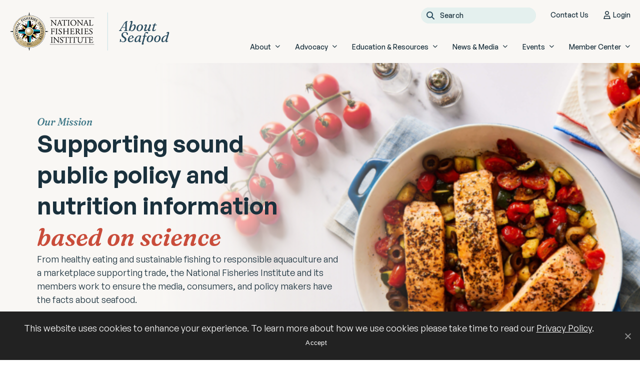

--- FILE ---
content_type: text/html; charset=UTF-8
request_url: https://aboutseafood.com/
body_size: 25011
content:
<!DOCTYPE html>

<!--// OPEN HTML //-->
<html lang="en-US" >

<!--// OPEN HEAD //-->
<head>
  
        
      <title>National Fisheries Institute - About Seafood</title><link rel="preload" data-smush-preload as="image" href="https://aboutseafood.com/wp-content/smush-webp/2025/02/NFI_Hero_Image_1-scaled.jpg.webp" imagesrcset="https://aboutseafood.com/wp-content/smush-webp/2025/02/NFI_Hero_Image_1-scaled.jpg.webp 2560w, https://aboutseafood.com/wp-content/uploads/2025/02/NFI_Hero_Image_1-450x179.jpg.webp 450w, https://aboutseafood.com/wp-content/uploads/2025/02/NFI_Hero_Image_1-1050x417.jpg.webp 1050w, https://aboutseafood.com/wp-content/uploads/2025/02/NFI_Hero_Image_1-700x278.jpg.webp 700w, https://aboutseafood.com/wp-content/uploads/2025/02/NFI_Hero_Image_1-1280x508.jpg.webp 1280w, https://aboutseafood.com/wp-content/uploads/2025/02/NFI_Hero_Image_1-1000x397.jpg.webp 1000w" imagesizes="(max-width: 2560px) 100vw, 2560px" fetchpriority="high" />

      <meta charset="UTF-8"/>
    	      <meta name="viewport" content="width=device-width, initial-scale=1"/>
              <meta name="apple-mobile-web-app-title"
           content="About Seafood">
            
      <!--// PINGBACK & FAVICON //-->
              <link rel="shortcut icon" href="https://aboutseafood.com/wp-content/smush-webp/2025/03/NFI-FaviconV2-32.png.webp" />
              <link rel="apple-touch-icon" sizes="144x144"
           href="https://aboutseafood.com/wp-content/smush-webp/2025/03/NFI-FaviconV2-144.png.webp"/>
                    <link rel="apple-touch-icon" sizes="114x114"
           href="https://aboutseafood.com/wp-content/smush-webp/2025/03/NFI-FaviconV2-114.png.webp"/>
                    <link rel="apple-touch-icon" sizes="72x72"
           href="https://aboutseafood.com/wp-content/smush-webp/2025/03/NFI-FaviconV2-72.png.webp"/>
                    <link rel="apple-touch-icon" sizes="57x57"
           href="https://aboutseafood.com/wp-content/smush-webp/2025/03/NFI-FaviconV2-57.png.webp"/>
      
      <meta name="type" content="website">
      
    <meta name='robots' content='index, follow, max-image-preview:large, max-snippet:-1, max-video-preview:-1' />
	<style>img:is([sizes="auto" i], [sizes^="auto," i]) { contain-intrinsic-size: 3000px 1500px }</style>
	
	<!-- This site is optimized with the Yoast SEO Premium plugin v24.2 (Yoast SEO v26.2) - https://yoast.com/wordpress/plugins/seo/ -->
	<meta name="description" content="The National Fisheries Institute supports sound public policy and nutrition information based on science." />
	<link rel="canonical" href="https://aboutseafood.com/" />
	<meta property="og:locale" content="en_US" />
	<meta property="og:type" content="website" />
	<meta property="og:title" content="Home" />
	<meta property="og:description" content="The National Fisheries Institute supports sound public policy and nutrition information based on science." />
	<meta property="og:url" content="https://aboutseafood.com/" />
	<meta property="og:site_name" content="About Seafood" />
	<meta property="article:publisher" content="https://www.facebook.com/DishonFish/" />
	<meta property="article:modified_time" content="2025-10-03T16:05:43+00:00" />
	<meta property="og:image" content="https://aboutseafood.com/wp-content/uploads/2025/02/NFI-Opengraph.png" />
	<meta property="og:image:width" content="1200" />
	<meta property="og:image:height" content="630" />
	<meta property="og:image:type" content="image/png" />
	<meta name="twitter:card" content="summary_large_image" />
	<meta name="twitter:site" content="@NFImedia" />
	<script type="application/ld+json" class="yoast-schema-graph">{"@context":"https://schema.org","@graph":[{"@type":"WebPage","@id":"https://aboutseafood.com/","url":"https://aboutseafood.com/","name":"National Fisheries Institute - About Seafood","isPartOf":{"@id":"https://aboutseafood.com/#website"},"primaryImageOfPage":{"@id":"https://aboutseafood.com/#primaryimage"},"image":{"@id":"https://aboutseafood.com/#primaryimage"},"thumbnailUrl":"https://aboutseafood.com/wp-content/uploads/2025/02/NFI-Opengraph.png","datePublished":"2025-01-08T14:31:26+00:00","dateModified":"2025-10-03T16:05:43+00:00","description":"The National Fisheries Institute supports sound public policy and nutrition information based on science.","breadcrumb":{"@id":"https://aboutseafood.com/#breadcrumb"},"inLanguage":"en-US","potentialAction":[{"@type":"ReadAction","target":["https://aboutseafood.com/"]}]},{"@type":"ImageObject","inLanguage":"en-US","@id":"https://aboutseafood.com/#primaryimage","url":"https://aboutseafood.com/wp-content/uploads/2025/02/NFI-Opengraph.png","contentUrl":"https://aboutseafood.com/wp-content/uploads/2025/02/NFI-Opengraph.png","width":1200,"height":630},{"@type":"BreadcrumbList","@id":"https://aboutseafood.com/#breadcrumb","itemListElement":[]},{"@type":"WebSite","@id":"https://aboutseafood.com/#website","url":"https://aboutseafood.com/","name":"About Seafood","description":"The National Fisheries Institute is a non-profit organization dedicated to education about seafood safety, sustainability, and nutrition.","potentialAction":[{"@type":"SearchAction","target":{"@type":"EntryPoint","urlTemplate":"https://aboutseafood.com/?s={search_term_string}"},"query-input":{"@type":"PropertyValueSpecification","valueRequired":true,"valueName":"search_term_string"}}],"inLanguage":"en-US"}]}</script>
	<meta name="msvalidate.01" content="E7D87A9129E9A38F784270C0695DAE7F" />
	<meta name="google-site-verification" content="0zGW2vqUTUGj8IDVLa4572_P6x_36ocACu3MCS1vG04" />
	<!-- / Yoast SEO Premium plugin. -->


		<style>
			.lazyload,
			.lazyloading {
				max-width: 100%;
			}
		</style>
				<style>
			.smush-dimensions {
				--smush-image-aspect-ratio: auto;
				aspect-ratio: var(--smush-image-aspect-ratio);
			}
		</style>
		<link rel='stylesheet' id='elementor-post-6-css' href='https://aboutseafood.com/wp-content/uploads/elementor/css/post-6.css' media='all' />
<link rel='stylesheet' id='widget-accordion-css' href='https://aboutseafood.com/wp-content/uploads/elementor/css/custom-widget-accordion.min.css' media='all' />
<link rel='stylesheet' id='widget-loop-grid-css' href='https://aboutseafood.com/wp-content/uploads/elementor/css/custom-pro-widget-loop-grid.min.css' media='all' />
<link rel='stylesheet' id='elementor-post-65625-css' href='https://aboutseafood.com/wp-content/uploads/elementor/css/post-65625.css' media='all' />
<link rel='stylesheet' id='elementor-post-42184-css' href='https://aboutseafood.com/wp-content/uploads/elementor/css/post-42184.css' media='all' />
<link rel='stylesheet' id='elementor-post-66215-css' href='https://aboutseafood.com/wp-content/uploads/elementor/css/post-66215.css' media='all' />
<link rel='stylesheet' id='elementor-post-66216-css' href='https://aboutseafood.com/wp-content/uploads/elementor/css/post-66216.css' media='all' />
<link rel='stylesheet' id='elementor-post-66482-css' href='https://aboutseafood.com/wp-content/uploads/elementor/css/post-66482.css' media='all' />
<link rel='stylesheet' id='elementor-post-66486-css' href='https://aboutseafood.com/wp-content/uploads/elementor/css/post-66486.css' media='all' />
<link rel='stylesheet' id='elementor-post-66490-css' href='https://aboutseafood.com/wp-content/uploads/elementor/css/post-66490.css' media='all' />
<link rel='stylesheet' id='elementor-post-66493-css' href='https://aboutseafood.com/wp-content/uploads/elementor/css/post-66493.css' media='all' />
<link rel='stylesheet' id='elementor-post-66497-css' href='https://aboutseafood.com/wp-content/uploads/elementor/css/post-66497.css' media='all' />
<link rel='stylesheet' id='elementor-post-66500-css' href='https://aboutseafood.com/wp-content/uploads/elementor/css/post-66500.css' media='all' />
<style id='safe-svg-svg-icon-style-inline-css'>
.safe-svg-cover{text-align:center}.safe-svg-cover .safe-svg-inside{display:inline-block;max-width:100%}.safe-svg-cover svg{fill:currentColor;height:100%;max-height:100%;max-width:100%;width:100%}

</style>
<link rel='stylesheet' id='cookie-notice-front-css' href='https://aboutseafood.com/wp-content/plugins/cookie-notice/css/front.min.css' media='all' />
<link rel='stylesheet' id='elementor-frontend-css' href='https://aboutseafood.com/wp-content/themes/socialdriver/css/custom-frontend.min.css' media='all' />
<link rel='stylesheet' id='wphb-1-css' href='https://aboutseafood.com/wp-content/uploads/hummingbird-assets/c0a89ebb7352d5418d0b10e465b50a35.css' media='all' />
<script src="https://aboutseafood.com/wp-content/uploads/hummingbird-assets/3620a85e86704ae08fec7f0d01715f13.js" id="wphb-2-js"></script>
<meta name="TagPages" content="1.64"/>

<!--BEGIN: TRACKING CODE MANAGER (v2.5.0) BY INTELLYWP.COM IN HEAD//-->
<!-- Google Tag Manager -->
<script>(function(w,d,s,l,i){w[l]=w[l]||[];w[l].push({'gtm.start':
new Date().getTime(),event:'gtm.js'});var f=d.getElementsByTagName(s)[0],
j=d.createElement(s),dl=l!='dataLayer'?'&l='+l:'';j.async=true;j.src=
'https://www.googletagmanager.com/gtm.js?id='+i+dl;f.parentNode.insertBefore(j,f);
})(window,document,'script','dataLayer','GTM-WDMTFQXW');</script>
<!-- End Google Tag Manager -->
<!--END: https://wordpress.org/plugins/tracking-code-manager IN HEAD//-->		<script>
			document.documentElement.className = document.documentElement.className.replace('no-js', 'js');
		</script>
				<style>
			.no-js img.lazyload {
				display: none;
			}

			figure.wp-block-image img.lazyloading {
				min-width: 150px;
			}

			.lazyload,
			.lazyloading {
				--smush-placeholder-width: 100px;
				--smush-placeholder-aspect-ratio: 1/1;
				width: var(--smush-image-width, var(--smush-placeholder-width)) !important;
				aspect-ratio: var(--smush-image-aspect-ratio, var(--smush-placeholder-aspect-ratio)) !important;
			}

						.lazyload, .lazyloading {
				opacity: 0;
			}

			.lazyloaded {
				opacity: 1;
				transition: opacity 400ms;
				transition-delay: 0ms;
			}

					</style>
		<meta name="generator" content="Elementor 3.32.5; features: e_font_icon_svg, additional_custom_breakpoints; settings: css_print_method-external, google_font-disabled, font_display-block">
<!--[if lt IE 9]><script data-cfasync="false" src="https://aboutseafood.com/wp-content/themes/socialdriver/js/respond.js"></script><script data-cfasync="false" src="https://aboutseafood.com/wp-content/themes/socialdriver/js/html5shiv.js"></script><script data-cfasync="false" src="https://aboutseafood.com/wp-content/themes/socialdriver/js/excanvas.compiled.js"></script><![endif]--><style>
</style>

  <script>
    window.dataLayer = window.dataLayer || [];
    dataLayer.push({
          'visitorLoginState': 'logged-out',
          'visitorLoginRole': 'anonymous'
        });  </script>

  
  
  <!--[if gte IE 9]>
   <style>
    .gradient {
      filter: none;
    }
   </style>
  <![endif]-->

  <!--// CLOSE HEAD //-->
</head>

<!--// OPEN BODY //-->
<body class="home wp-singular page-template-default page page-id-65625 wp-theme-socialdriver wp-child-theme-nfi-about-seafood-child minimal-design header-5 header-5-overlay mobile-header-left-logo mhs-tablet-land mh-dropdown responsive-fluid product-shadows layout-fullwidth page-heading- disable-mobile-animations remove-styles slideout-right cookies-not-set swift-framework-v2.5.53 nfi-about-seafood-child-theme-v2024.12.10 elementor-default elementor-kit-6 elementor-page elementor-page-65625" >



<!--// OPEN #container //-->
<div id="container" class=" clearfix">

  <a id="accessibility-skip-menu" href="#main-container" class="skip-link skip-link-main">Skip to Main Content</a>

  <header id="mobile-header" class="mobile-left-logo clearfix">
<div id="mobile-logo" class="logo-left has-img clearfix">
<a href="https://aboutseafood.com" title="Go to About Seafood Home." rel="home">
<img id="mobile-logo-image" src="https://aboutseafood.com/wp-content/smush-webp/2025/04/logo.png.webp" alt="About Seafood" height="76" width="319" srcset="https://aboutseafood.com/wp-content/smush-webp/2025/04/logo@2x.png.webp 2x" alt="About Seafood" />
</a>
</div>
<div class="mobile-header-opts"><a href="#" class="mobile-menu-link menu-bars-link" role="button" aria-label="menu"><span class="menu-bars"></span></a>
</div></header>
        
    		<!--// HEADER //-->
    		<div class="header-wrap full-center full-header-stick page-header-">
    			
    			    			
              		  <div id="header-section" class="header-5 clearfix">
    		  	    		    
<header id="header" class="sticky-header clearfix">
	<div class="container"> 
		<div class="row top-row"> 

			<div class="header-right">
				<div class="search-form-container">
<div class="menu-search parent">
	<form method="get" class="ajax-search-form" action="https://aboutseafood.com" role="search">
		<label class="accessibility-text" for="navigation-search-input">Search this site</label>
		<input id="navigation-search-input" type="search" placeholder="Search" name="s">
		<button type="submit" class="search-icon-position" title="Submit site search"><span class="accessibility-text">Submit site search</span><i class="fa-solid fa-light fa-magnifying-glass" aria-hidden="true"></i></button>
	</form>
</div></div>
			</div>
			<div class="top-menu">
				<nav class="std-menu clearfix" aria-label="utility navigation">
<div class="menu-utility-menu-container"><ul id=menu-utility-menu class=menu role="menu"><li class="menu-item-66101 menu-item menu-item-type-post_type menu-item-object-page" role="menuitem" itemscope itemtype="http://www.schema.org/SiteNavigationElement"><a href="https://aboutseafood.com/contact-us/" data-postid="65196" itemprop="url"><span class="menu-item-text">Contact Us</span></a></li>
<li class="menu-item-66102 link-login menu-item menu-item-type-custom menu-item-object-custom sf-menu-item-loggedout" role="menuitem" itemscope itemtype="http://www.schema.org/SiteNavigationElement"><a href="/?option=saml_user_login&amp;idp=nvo165&amp;redirect_to=https://aboutseafood.com/member-center/" data-postid="66102" itemprop="url"><span class="menu-item-text">Login</span></a></li>
<li class="menu-item-66103 link-logout menu-item menu-item-type-custom menu-item-object-custom sf-menu-item-loggedin" role="menuitem" itemscope itemtype="http://www.schema.org/SiteNavigationElement"><a href="/user/logout" data-postid="66103" itemprop="url"><span class="menu-item-text">Logout</span></a></li>
</ul></div></nav>
			</div>
			
		</div>
		<div class="row bottom-row"> 
			
			<div id="logo" class="col-sm-4 logo-left has-img clearfix">
<a href="https://aboutseafood.com" title="Go to About Seafood Home." rel="home">
<img id="logo-image" src="https://aboutseafood.com/wp-content/smush-webp/2025/04/logo.png.webp" alt="About Seafood" height="76" width="319" srcset="https://aboutseafood.com/wp-content/smush-webp/2025/04/logo@2x.png.webp 2x" alt="About Seafood" />
</a>
</div>

			<nav id="main-navigation" class="std-menu clearfix" aria-label="main navigation">
<div class="menu-main-menu-container"><ul id=menu-main-menu class=menu role="menu"><li class="menu-item-66070 menu-item menu-item-type-post_type menu-item-object-page menu-item-has-children sf-std-menu" role="menuitem" itemscope itemtype="http://www.schema.org/SiteNavigationElement"><a href="https://aboutseafood.com/about/" aria-expanded="false" aria-haspopup="true" data-postid="65188" itemprop="url"><span itemprop="name">About</span></a>
<ul class="sub-menu">
	<li class="menu-item-66075 menu-item menu-item-type-post_type menu-item-object-page sf-std-menu" role="menuitem" itemscope itemtype="http://www.schema.org/SiteNavigationElement"><a href="https://aboutseafood.com/about/why-nfi/" data-postid="65197" itemprop="url">Why NFI?</a></li>
	<li class="menu-item-66074 menu-item menu-item-type-post_type menu-item-object-page sf-std-menu" role="menuitem" itemscope itemtype="http://www.schema.org/SiteNavigationElement"><a href="https://aboutseafood.com/about/members/" data-postid="65198" itemprop="url">Members</a></li>
	<li class="menu-item-66073 menu-item menu-item-type-post_type menu-item-object-page sf-std-menu" role="menuitem" itemscope itemtype="http://www.schema.org/SiteNavigationElement"><a href="https://aboutseafood.com/about/councils/" data-postid="65199" itemprop="url">Councils</a></li>
	<li class="menu-item-66071 menu-item menu-item-type-post_type menu-item-object-page sf-std-menu" role="menuitem" itemscope itemtype="http://www.schema.org/SiteNavigationElement"><a href="https://aboutseafood.com/about/affiliates/" data-postid="65200" itemprop="url">Affiliates</a></li>
</ul>
</li>
<li class="menu-item-66077 menu-item menu-item-type-post_type menu-item-object-page menu-item-has-children sf-std-menu" role="menuitem" itemscope itemtype="http://www.schema.org/SiteNavigationElement"><a href="https://aboutseafood.com/advocacy/" aria-expanded="false" aria-haspopup="true" data-postid="65189" itemprop="url"><span itemprop="name">Advocacy</span></a>
<ul class="sub-menu">
	<li class="menu-item-66085 menu-item menu-item-type-post_type menu-item-object-page sf-std-menu" role="menuitem" itemscope itemtype="http://www.schema.org/SiteNavigationElement"><a href="https://aboutseafood.com/advocacy/trade-commerce/" data-postid="65209" itemprop="url">Trade &#038; Commerce</a></li>
	<li class="menu-item-66079 menu-item menu-item-type-post_type menu-item-object-page sf-std-menu" role="menuitem" itemscope itemtype="http://www.schema.org/SiteNavigationElement"><a href="https://aboutseafood.com/advocacy/health-nutrition/" data-postid="65203" itemprop="url">Health &#038; Nutrition</a></li>
	<li class="menu-item-66084 menu-item menu-item-type-post_type menu-item-object-page sf-std-menu" role="menuitem" itemscope itemtype="http://www.schema.org/SiteNavigationElement"><a href="https://aboutseafood.com/advocacy/sustainability-sourcing/" data-postid="65208" itemprop="url">Sustainability &#038; Sourcing</a></li>
	<li class="menu-item-66083 menu-item menu-item-type-post_type menu-item-object-page sf-std-menu" role="menuitem" itemscope itemtype="http://www.schema.org/SiteNavigationElement"><a href="https://aboutseafood.com/advocacy/seafood-safety/" data-postid="65207" itemprop="url">Seafood Safety</a></li>
	<li class="menu-item-66078 menu-item menu-item-type-post_type menu-item-object-page sf-std-menu" role="menuitem" itemscope itemtype="http://www.schema.org/SiteNavigationElement"><a href="https://aboutseafood.com/advocacy/economic-integrity/" data-postid="65202" itemprop="url">Economic Integrity</a></li>
</ul>
</li>
<li class="menu-item-66086 menu-item menu-item-type-post_type menu-item-object-page menu-item-has-children sf-std-menu" role="menuitem" itemscope itemtype="http://www.schema.org/SiteNavigationElement"><a href="https://aboutseafood.com/education-resources/" aria-expanded="false" aria-haspopup="true" data-postid="65190" itemprop="url"><span itemprop="name">Education &#038; Resources</span></a>
<ul class="sub-menu">
	<li class="menu-item-66089 menu-item menu-item-type-post_type menu-item-object-page sf-std-menu" role="menuitem" itemscope itemtype="http://www.schema.org/SiteNavigationElement"><a href="https://aboutseafood.com/education-resources/top-10-lists-for-seafood-consumption/" data-postid="65210" itemprop="url">Top 10 Lists for Seafood Consumption</a></li>
	<li class="menu-item-66090 menu-item menu-item-type-post_type menu-item-object-page sf-std-menu" role="menuitem" itemscope itemtype="http://www.schema.org/SiteNavigationElement"><a href="https://aboutseafood.com/education-resources/u-s-future-leaders/" data-postid="65211" itemprop="url">U.S. Future Leaders</a></li>
	<li class="menu-item-66087 menu-item menu-item-type-post_type menu-item-object-page sf-std-menu" role="menuitem" itemscope itemtype="http://www.schema.org/SiteNavigationElement"><a href="https://aboutseafood.com/education-resources/education-leadership-programs/" data-postid="65212" itemprop="url">Education &#038; Leadership Programs</a></li>
	<li class="menu-item-66088 menu-item menu-item-type-post_type menu-item-object-page sf-std-menu" role="menuitem" itemscope itemtype="http://www.schema.org/SiteNavigationElement"><a href="https://aboutseafood.com/education-resources/resources-library/" data-postid="65213" itemprop="url">Resources Library</a></li>
</ul>
</li>
<li class="menu-item-66091 menu-item menu-item-type-post_type menu-item-object-page menu-item-has-children sf-std-menu" role="menuitem" itemscope itemtype="http://www.schema.org/SiteNavigationElement"><a href="https://aboutseafood.com/news-media/" aria-expanded="false" aria-haspopup="true" data-postid="65191" itemprop="url"><span itemprop="name">News &#038; Media</span></a>
<ul class="sub-menu">
	<li class="menu-item-66093 menu-item menu-item-type-post_type menu-item-object-page sf-std-menu" role="menuitem" itemscope itemtype="http://www.schema.org/SiteNavigationElement"><a href="https://aboutseafood.com/news-media/in-the-media/" data-postid="65214" itemprop="url">In the Media</a></li>
	<li class="menu-item-66092 menu-item menu-item-type-post_type menu-item-object-page sf-std-menu" role="menuitem" itemscope itemtype="http://www.schema.org/SiteNavigationElement"><a href="https://aboutseafood.com/news-media/blogs-videos/" data-postid="65215" itemprop="url">Blogs &#038; Videos</a></li>
	<li class="menu-item-66094 menu-item menu-item-type-post_type menu-item-object-page sf-std-menu" role="menuitem" itemscope itemtype="http://www.schema.org/SiteNavigationElement"><a href="https://aboutseafood.com/news-media/press-releases/" data-postid="65216" itemprop="url">Press Releases</a></li>
	<li class="menu-item-66095 menu-item menu-item-type-post_type menu-item-object-page sf-std-menu" role="menuitem" itemscope itemtype="http://www.schema.org/SiteNavigationElement"><a href="https://aboutseafood.com/news-media/sofishticated-podcast/" data-postid="65217" itemprop="url">SoFISHticated Podcast</a></li>
</ul>
</li>
<li class="menu-item-66096 menu-item menu-item-type-post_type menu-item-object-page menu-item-has-children sf-std-menu" role="menuitem" itemscope itemtype="http://www.schema.org/SiteNavigationElement"><a href="https://aboutseafood.com/events/" aria-expanded="false" aria-haspopup="true" data-postid="65192" itemprop="url"><span itemprop="name">Events</span></a>
<ul class="sub-menu">
	<li class="menu-item-66097 menu-item menu-item-type-post_type menu-item-object-page sf-std-menu" role="menuitem" itemscope itemtype="http://www.schema.org/SiteNavigationElement"><a href="https://aboutseafood.com/events/annual-events/" data-postid="65218" itemprop="url">Annual Events</a></li>
	<li class="menu-item-66098 menu-item menu-item-type-post_type menu-item-object-page sf-std-menu" role="menuitem" itemscope itemtype="http://www.schema.org/SiteNavigationElement"><a href="https://aboutseafood.com/events/regional-events/" data-postid="65220" itemprop="url">Regional Events</a></li>
	<li class="menu-item-66099 menu-item menu-item-type-post_type menu-item-object-page sf-std-menu" role="menuitem" itemscope itemtype="http://www.schema.org/SiteNavigationElement"><a href="https://aboutseafood.com/events/sponsorships-partnerships/" data-postid="65221" itemprop="url">Sponsorships &#038; Partnerships</a></li>
</ul>
</li>
<li class="menu-item-66117 menu-item menu-item-type-post_type menu-item-object-page menu-item-has-children sf-std-menu" role="menuitem" itemscope itemtype="http://www.schema.org/SiteNavigationElement"><a href="https://aboutseafood.com/?page_id=65194" aria-expanded="false" aria-haspopup="true" data-postid="65194" itemprop="url"><span itemprop="name">Member Center</span></a>
<ul class="sub-menu">
	<li class="menu-item-66130 menu-item menu-item-type-post_type menu-item-object-page sf-std-menu" role="menuitem" itemscope itemtype="http://www.schema.org/SiteNavigationElement"><a href="https://aboutseafood.com/?page_id=65224" data-postid="65224" itemprop="url">Updates</a></li>
	<li class="menu-item-66118 menu-item menu-item-type-post_type menu-item-object-page sf-std-menu" role="menuitem" itemscope itemtype="http://www.schema.org/SiteNavigationElement"><a href="https://aboutseafood.com/?page_id=65230" data-postid="65230" itemprop="url">Exclusive Resources</a></li>
	<li class="menu-item-66128 menu-item menu-item-type-post_type menu-item-object-page sf-std-menu" role="menuitem" itemscope itemtype="http://www.schema.org/SiteNavigationElement"><a href="https://aboutseafood.com/?page_id=65234" data-postid="65234" itemprop="url">Regulatory Information</a></li>
	<li class="menu-item-66121 menu-item menu-item-type-post_type menu-item-object-page sf-std-menu" role="menuitem" itemscope itemtype="http://www.schema.org/SiteNavigationElement"><a href="https://aboutseafood.com/?page_id=65237" data-postid="65237" itemprop="url">FDA Food Traceability Final Rule</a></li>
	<li class="menu-item-66125 menu-item menu-item-type-post_type menu-item-object-page sf-std-menu" role="menuitem" itemscope itemtype="http://www.schema.org/SiteNavigationElement"><a href="https://aboutseafood.com/?page_id=65241" data-postid="65241" itemprop="url">Programs &#038; Affiliates</a></li>
	<li class="menu-item-66122 menu-item menu-item-type-post_type menu-item-object-page sf-std-menu" role="menuitem" itemscope itemtype="http://www.schema.org/SiteNavigationElement"><a href="https://aboutseafood.com/?page_id=65244" data-postid="65244" itemprop="url">Governance</a></li>
</ul>
</li>
</ul></div></nav>
			
		</div> <!-- CLOSE .row --> 
	</div> <!-- CLOSE .container --> 
	</header>     		        		  </div>
    		  
    		  
    		  
    		</div>

    		
      
  <!--// OPEN #main-container //-->
  <main id="main-container" class="no-video no-featured-image clearfix">


    					<div class="content-divider-wrap"><div class="content-divider"></div></div>
				
    <div class="inner-page-wrap has-no-sidebar clearfix">

      
      <!-- OPEN page -->
            <div class="clearfix">
    
      
        <div class="page-content hfeed clearfix">

          

  
  <div class="clearfix post-65625 page type-page status-publish has-post-thumbnail" id="65625">

    
    		<div data-elementor-type="wp-page" data-elementor-id="65625" class="elementor elementor-65625" data-elementor-post-type="page">
				<div class="elementor-element elementor-element-5046db9 e-con-full skelementor-hero-36 homepage-hero e-flex e-con e-parent" data-id="5046db9" data-element_type="container">
		<div class="elementor-element elementor-element-580fbde0 e-con-full e-flex e-con e-child" data-id="580fbde0" data-element_type="container">
		<div class="elementor-element elementor-element-31e950a e-con-full e-flex e-con e-child" data-id="31e950a" data-element_type="container">
				<div class="elementor-element elementor-element-3b7cceb3 elementor-widget__width-inherit style-h6 elementor-widget elementor-widget-heading" data-id="3b7cceb3" data-element_type="widget" data-widget_type="heading.default">
					<div class="elementor-heading-title elementor-size-default">Our Mission</div>				</div>
				<div class="elementor-element elementor-element-4effcc3b elementor-widget__width-initial elementor-widget-tablet__width-inherit elementor-widget elementor-widget-heading" data-id="4effcc3b" data-element_type="widget" data-widget_type="heading.default">
					<h1 class="elementor-heading-title elementor-size-default">Supporting sound 
public policy and 
nutrition information <br><span>based on science</span></h1>				</div>
				<div class="elementor-element elementor-element-46305853 elementor-widget elementor-widget-text-editor" data-id="46305853" data-element_type="widget" data-widget_type="text-editor.default">
									<p>From healthy eating and sustainable fishing to responsible aquaculture and a marketplace supporting trade, the National Fisheries Institute and its members work to ensure the media, consumers, and policy makers have the facts about seafood.</p>								</div>
		<div class="elementor-element elementor-element-723a585 e-con-full e-flex e-con e-child" data-id="723a585" data-element_type="container">
				<div class="elementor-element elementor-element-4764314b elementor-align-center elementor-widget__width-auto elementor-mobile-align-left elementor-widget-mobile__width-auto elementor-widget elementor-widget-button" data-id="4764314b" data-element_type="widget" data-widget_type="button.default">
										<a class="dark-fill elementor-button elementor-button-link elementor-size-lg" href="https://aboutseafood.com/about/">
						<span class="elementor-button-content-wrapper">
									<span class="elementor-button-text">Learn More About NFI</span>
					</span>
					</a>
								</div>
				<div class="elementor-element elementor-element-374d0e6 elementor-align-center elementor-widget__width-auto elementor-mobile-align-left elementor-widget-mobile__width-auto elementor-widget elementor-widget-button" data-id="374d0e6" data-element_type="widget" data-widget_type="button.default">
										<a class="dark-outline elementor-button elementor-button-link elementor-size-lg" href="https://aboutseafood.com/advocacy/">
						<span class="elementor-button-content-wrapper">
									<span class="elementor-button-text">View Advocacy Issues</span>
					</span>
					</a>
								</div>
				</div>
				</div>
				</div>
				<div class="elementor-element elementor-element-3b7d0991 elementor-widget__width-initial elementor-widget-mobile__width-inherit elementor-widget-tablet__width-inherit image-fade-left cover-image elementor-widget elementor-widget-image" data-id="3b7d0991" data-element_type="widget" data-widget_type="image.default">
															<img fetchpriority="high" decoding="async" width="2560" height="1016" src="https://aboutseafood.com/wp-content/smush-webp/2025/02/NFI_Hero_Image_1-scaled.jpg.webp" class=" attachment-full size-full wp-image-66298" alt="" srcset="https://aboutseafood.com/wp-content/smush-webp/2025/02/NFI_Hero_Image_1-scaled.jpg.webp 2560w, https://aboutseafood.com/wp-content/uploads/2025/02/NFI_Hero_Image_1-450x179.jpg.webp 450w, https://aboutseafood.com/wp-content/uploads/2025/02/NFI_Hero_Image_1-1050x417.jpg.webp 1050w, https://aboutseafood.com/wp-content/uploads/2025/02/NFI_Hero_Image_1-700x278.jpg.webp 700w, https://aboutseafood.com/wp-content/uploads/2025/02/NFI_Hero_Image_1-1280x508.jpg.webp 1280w, https://aboutseafood.com/wp-content/uploads/2025/02/NFI_Hero_Image_1-1000x397.jpg.webp 1000w" sizes="(max-width: 2560px) 100vw, 2560px" />															</div>
				</div>
		<div class="elementor-element elementor-element-4c66d5b2 white-text e-flex e-con-boxed e-con e-child" data-id="4c66d5b2" data-element_type="container" data-settings="{&quot;background_background&quot;:&quot;classic&quot;}">
					<div class="e-con-inner">
		<div class="elementor-element elementor-element-7bc508f1 e-con-full e-flex e-con e-child" data-id="7bc508f1" data-element_type="container">
				<div class="elementor-element elementor-element-576fd0f4 carousel-columns-4 elementor-pagination-type-bullets elementor-arrows-position-inside elementor-pagination-position-outside elementor-widget elementor-widget-loop-carousel" data-id="576fd0f4" data-element_type="widget" data-settings="{&quot;template_id&quot;:&quot;66205&quot;,&quot;slides_to_show&quot;:&quot;4&quot;,&quot;image_spacing_custom&quot;:{&quot;unit&quot;:&quot;px&quot;,&quot;size&quot;:36,&quot;sizes&quot;:[]},&quot;_skin&quot;:&quot;post&quot;,&quot;slides_to_show_laptop&quot;:&quot;3&quot;,&quot;slides_to_show_tablet_extra&quot;:&quot;3&quot;,&quot;slides_to_show_tablet&quot;:&quot;2&quot;,&quot;slides_to_show_mobile&quot;:&quot;1&quot;,&quot;slides_to_scroll&quot;:&quot;1&quot;,&quot;edit_handle_selector&quot;:&quot;.elementor-loop-container&quot;,&quot;speed&quot;:500,&quot;arrows&quot;:&quot;yes&quot;,&quot;pagination&quot;:&quot;bullets&quot;,&quot;image_spacing_custom_laptop&quot;:{&quot;unit&quot;:&quot;px&quot;,&quot;size&quot;:&quot;&quot;,&quot;sizes&quot;:[]},&quot;image_spacing_custom_tablet_extra&quot;:{&quot;unit&quot;:&quot;px&quot;,&quot;size&quot;:&quot;&quot;,&quot;sizes&quot;:[]},&quot;image_spacing_custom_tablet&quot;:{&quot;unit&quot;:&quot;px&quot;,&quot;size&quot;:&quot;&quot;,&quot;sizes&quot;:[]},&quot;image_spacing_custom_mobile&quot;:{&quot;unit&quot;:&quot;px&quot;,&quot;size&quot;:&quot;&quot;,&quot;sizes&quot;:[]}}" data-widget_type="loop-carousel.post">
							<div class="swiper elementor-loop-container elementor-grid" role="list" dir="ltr">
				<div class="swiper-wrapper" aria-live="polite">
		<style id="loop-66205">.elementor-66205 .elementor-element.elementor-element-2d6214c{--display:flex;--flex-direction:column;--container-widget-width:100%;--container-widget-height:initial;--container-widget-flex-grow:0;--container-widget-align-self:initial;--flex-wrap-mobile:wrap;--gap:0px 0px;--row-gap:0px;--column-gap:0px;--border-radius:16px 16px 16px 16px;--padding-top:0px;--padding-bottom:0px;--padding-left:0px;--padding-right:0px;}.elementor-66205 .elementor-element.elementor-element-2d6214c:not(.elementor-motion-effects-element-type-background), .elementor-66205 .elementor-element.elementor-element-2d6214c > .elementor-motion-effects-container > .elementor-motion-effects-layer{background-color:var( --e-global-color-99872a5 );}.elementor-66205 .elementor-element.elementor-element-39511cfd{--display:flex;--padding-top:0px;--padding-bottom:0px;--padding-left:0px;--padding-right:0px;}.elementor-66205 .elementor-element.elementor-element-39511cfd:not(.elementor-motion-effects-element-type-background), .elementor-66205 .elementor-element.elementor-element-39511cfd > .elementor-motion-effects-container > .elementor-motion-effects-layer{background-color:var( --e-global-color-9474257 );}.elementor-66205 .elementor-element.elementor-element-c82d779{width:100%;max-width:100%;top:0px;}body:not(.rtl) .elementor-66205 .elementor-element.elementor-element-c82d779{left:0px;}body.rtl .elementor-66205 .elementor-element.elementor-element-c82d779{right:0px;}.elementor-66205 .elementor-element.elementor-element-d2cbaa{--display:flex;--justify-content:space-between;--gap:16px 16px;--row-gap:16px;--column-gap:16px;--padding-top:24px;--padding-bottom:24px;--padding-left:24px;--padding-right:24px;}.elementor-66205 .elementor-element.elementor-element-d2cbaa:not(.elementor-motion-effects-element-type-background), .elementor-66205 .elementor-element.elementor-element-d2cbaa > .elementor-motion-effects-container > .elementor-motion-effects-layer{background-color:var( --e-global-color-99872a5 );}.elementor-66205 .elementor-element.elementor-element-18f719a9{--display:flex;--gap:16px 16px;--row-gap:16px;--column-gap:16px;--padding-top:0px;--padding-bottom:0px;--padding-left:0px;--padding-right:0px;}.elementor-66205 .elementor-element.elementor-element-33afe1a7 .elementor-icon-list-icon{width:14px;}.elementor-66205 .elementor-element.elementor-element-33afe1a7 .elementor-icon-list-icon i{font-size:14px;}.elementor-66205 .elementor-element.elementor-element-33afe1a7 .elementor-icon-list-icon svg{--e-icon-list-icon-size:14px;}.elementor-66205 .elementor-element.elementor-element-33afe1a7 .elementor-icon-list-text, .elementor-66205 .elementor-element.elementor-element-33afe1a7 .elementor-icon-list-text a{color:var( --e-global-color-390192b );}.elementor-66205 .elementor-element.elementor-element-33afe1a7 .elementor-icon-list-item{font-size:1.4rem;font-weight:500;line-height:1.2em;letter-spacing:0.14px;}.elementor-66205 .elementor-element.elementor-element-6f444c2a .elementor-heading-title{font-size:2rem;font-weight:600;letter-spacing:0.2px;color:var( --e-global-color-390192b );}.elementor-66205 .elementor-element.elementor-element-14e7b8c2 .elementor-heading-title{font-size:2rem;font-weight:600;letter-spacing:0.2px;}</style>		<div data-elementor-type="loop-item" data-elementor-id="66205" class="elementor elementor-66205 swiper-slide e-loop-item e-loop-item-416323 post-416323 news type-news status-publish has-post-thumbnail issues-health-nutrition issues-trade-commerce news-category-news" data-elementor-post-type="elementor_library" role="group" aria-roledescription="slide" data-custom-edit-handle="1">
			<div class="elementor-element elementor-element-2d6214c e-con-full card-item e-flex e-con e-parent" data-id="2d6214c" data-element_type="container" data-settings="{&quot;background_background&quot;:&quot;classic&quot;}">
		<div class="elementor-element elementor-element-39511cfd card-featued-image e-flex e-con-boxed e-con e-child" data-id="39511cfd" data-element_type="container" data-settings="{&quot;background_background&quot;:&quot;classic&quot;}">
					<div class="e-con-inner">
				<div class="elementor-element elementor-element-c82d779 elementor-widget__width-inherit elementor-absolute elementor-widget elementor-widget-shortcode" data-id="c82d779" data-element_type="widget" data-settings="{&quot;_position&quot;:&quot;absolute&quot;}" data-widget_type="shortcode.default">
							<div class="elementor-shortcode"></div>
						</div>
				<div class="elementor-element elementor-element-7fe265db elementor-widget elementor-widget-theme-post-featured-image elementor-widget-image" data-id="7fe265db" data-element_type="widget" data-widget_type="theme-post-featured-image.default">
															<img decoding="async" width="416" height="234" data-src="https://aboutseafood.com/wp-content/uploads/2026/01/SOUND-CLOUD-COVERS-SoFISHticated-Revamp-Linked-In-2-416x234.png" class="attachment-preview-card size-preview-card wp-image-407832 lazyload" alt="" data-srcset="https://aboutseafood.com/wp-content/uploads/2026/01/SOUND-CLOUD-COVERS-SoFISHticated-Revamp-Linked-In-2-416x234.png 416w, https://aboutseafood.com/wp-content/uploads/2026/01/SOUND-CLOUD-COVERS-SoFISHticated-Revamp-Linked-In-2-450x253.png.webp 450w, https://aboutseafood.com/wp-content/uploads/2026/01/SOUND-CLOUD-COVERS-SoFISHticated-Revamp-Linked-In-2-1050x591.png 1050w, https://aboutseafood.com/wp-content/uploads/2026/01/SOUND-CLOUD-COVERS-SoFISHticated-Revamp-Linked-In-2-700x394.png.webp 700w, https://aboutseafood.com/wp-content/uploads/2026/01/SOUND-CLOUD-COVERS-SoFISHticated-Revamp-Linked-In-2-1280x720.png 1280w, https://aboutseafood.com/wp-content/uploads/2026/01/SOUND-CLOUD-COVERS-SoFISHticated-Revamp-Linked-In-2-1000x563.png 1000w, https://aboutseafood.com/wp-content/uploads/2026/01/SOUND-CLOUD-COVERS-SoFISHticated-Revamp-Linked-In-2.png 1920w" data-sizes="auto" src="[data-uri]" style="--smush-placeholder-width: 416px; --smush-placeholder-aspect-ratio: 416/234;" data-original-sizes="(max-width: 416px) 100vw, 416px" />															</div>
					</div>
				</div>
		<div class="elementor-element elementor-element-d2cbaa card-text e-flex e-con-boxed e-con e-child" data-id="d2cbaa" data-element_type="container" data-settings="{&quot;background_background&quot;:&quot;classic&quot;}">
					<div class="e-con-inner">
		<div class="elementor-element elementor-element-18f719a9 e-con-full e-flex e-con e-child" data-id="18f719a9" data-element_type="container">
				<div class="elementor-element elementor-element-33afe1a7 elementor-widget elementor-widget-post-info" data-id="33afe1a7" data-element_type="widget" data-widget_type="post-info.default">
							<ul class="elementor-inline-items elementor-icon-list-items elementor-post-info">
								<li class="elementor-icon-list-item elementor-repeater-item-2ed44f0 elementor-inline-item" itemprop="datePublished">
													<span class="elementor-icon-list-text elementor-post-info__item elementor-post-info__item--type-date">
										<time>January 26, 2026</time>					</span>
								</li>
				</ul>
						</div>
				<div class="elementor-element elementor-element-6f444c2a elementor-widget elementor-widget-theme-post-title elementor-page-title elementor-widget-heading" data-id="6f444c2a" data-element_type="widget" data-widget_type="theme-post-title.default">
					<h3 class="elementor-heading-title elementor-size-default">GSMC 2026 SoFISHticated Extras Day 3</h3>				</div>
				<div class="elementor-element elementor-element-826f393 elementor-widget elementor-widget-shortcode" data-id="826f393" data-element_type="widget" data-widget_type="shortcode.default">
							<div class="elementor-shortcode"><div class="excerpt"><p>In our final SoFishticated Extra from GSMC 2026, Richard and Brandon talk about some of their favorite moments from…</p></div></div>
						</div>
				</div>
				<div class="elementor-element elementor-element-3cbbfb3 elementor-widget elementor-widget-shortcode" data-id="3cbbfb3" data-element_type="widget" data-widget_type="shortcode.default">
							<div class="elementor-shortcode"><div class="post-item-primary-term card-terms"><span class="elementor-post-info__terms-list-item tag-health-nutrition">Health &amp; Nutrition</span><span class="elementor-post-info__terms-list-item tag-trade-commerce">Trade &amp; Commerce</span></div></div>
						</div>
					</div>
				</div>
				<div class="elementor-element elementor-element-14e7b8c2 link-overlay elementor-widget elementor-widget-theme-post-title elementor-page-title elementor-widget-heading" data-id="14e7b8c2" data-element_type="widget" data-widget_type="theme-post-title.default">
					<div class="elementor-heading-title elementor-size-default"><a href="https://aboutseafood.com/news/gsmc-2026-sofishticated-extras-day-3/">Read Full Article: GSMC 2026 SoFISHticated Extras Day 3</a></div>				</div>
				</div>
				</div>
				<div data-elementor-type="loop-item" data-elementor-id="66205" class="elementor elementor-66205 swiper-slide e-loop-item e-loop-item-410366 post-410366 news type-news status-publish has-post-thumbnail issues-health-nutrition issues-trade-commerce news-category-news" data-elementor-post-type="elementor_library" role="group" aria-roledescription="slide" data-custom-edit-handle="1">
			<div class="elementor-element elementor-element-2d6214c e-con-full card-item e-flex e-con e-parent" data-id="2d6214c" data-element_type="container" data-settings="{&quot;background_background&quot;:&quot;classic&quot;}">
		<div class="elementor-element elementor-element-39511cfd card-featued-image e-flex e-con-boxed e-con e-child" data-id="39511cfd" data-element_type="container" data-settings="{&quot;background_background&quot;:&quot;classic&quot;}">
					<div class="e-con-inner">
				<div class="elementor-element elementor-element-c82d779 elementor-widget__width-inherit elementor-absolute elementor-widget elementor-widget-shortcode" data-id="c82d779" data-element_type="widget" data-settings="{&quot;_position&quot;:&quot;absolute&quot;}" data-widget_type="shortcode.default">
							<div class="elementor-shortcode"></div>
						</div>
				<div class="elementor-element elementor-element-7fe265db elementor-widget elementor-widget-theme-post-featured-image elementor-widget-image" data-id="7fe265db" data-element_type="widget" data-widget_type="theme-post-featured-image.default">
															<img decoding="async" width="416" height="234" data-src="https://aboutseafood.com/wp-content/uploads/2026/01/SOUND-CLOUD-COVERS-SoFISHticated-Revamp-Linked-In-2-416x234.png" class="attachment-preview-card size-preview-card wp-image-407832 lazyload" alt="" data-srcset="https://aboutseafood.com/wp-content/uploads/2026/01/SOUND-CLOUD-COVERS-SoFISHticated-Revamp-Linked-In-2-416x234.png 416w, https://aboutseafood.com/wp-content/uploads/2026/01/SOUND-CLOUD-COVERS-SoFISHticated-Revamp-Linked-In-2-450x253.png.webp 450w, https://aboutseafood.com/wp-content/uploads/2026/01/SOUND-CLOUD-COVERS-SoFISHticated-Revamp-Linked-In-2-1050x591.png 1050w, https://aboutseafood.com/wp-content/uploads/2026/01/SOUND-CLOUD-COVERS-SoFISHticated-Revamp-Linked-In-2-700x394.png.webp 700w, https://aboutseafood.com/wp-content/uploads/2026/01/SOUND-CLOUD-COVERS-SoFISHticated-Revamp-Linked-In-2-1280x720.png 1280w, https://aboutseafood.com/wp-content/uploads/2026/01/SOUND-CLOUD-COVERS-SoFISHticated-Revamp-Linked-In-2-1000x563.png 1000w, https://aboutseafood.com/wp-content/uploads/2026/01/SOUND-CLOUD-COVERS-SoFISHticated-Revamp-Linked-In-2.png 1920w" data-sizes="auto" src="[data-uri]" style="--smush-placeholder-width: 416px; --smush-placeholder-aspect-ratio: 416/234;" data-original-sizes="(max-width: 416px) 100vw, 416px" />															</div>
					</div>
				</div>
		<div class="elementor-element elementor-element-d2cbaa card-text e-flex e-con-boxed e-con e-child" data-id="d2cbaa" data-element_type="container" data-settings="{&quot;background_background&quot;:&quot;classic&quot;}">
					<div class="e-con-inner">
		<div class="elementor-element elementor-element-18f719a9 e-con-full e-flex e-con e-child" data-id="18f719a9" data-element_type="container">
				<div class="elementor-element elementor-element-33afe1a7 elementor-widget elementor-widget-post-info" data-id="33afe1a7" data-element_type="widget" data-widget_type="post-info.default">
							<ul class="elementor-inline-items elementor-icon-list-items elementor-post-info">
								<li class="elementor-icon-list-item elementor-repeater-item-2ed44f0 elementor-inline-item" itemprop="datePublished">
													<span class="elementor-icon-list-text elementor-post-info__item elementor-post-info__item--type-date">
										<time>January 22, 2026</time>					</span>
								</li>
				</ul>
						</div>
				<div class="elementor-element elementor-element-6f444c2a elementor-widget elementor-widget-theme-post-title elementor-page-title elementor-widget-heading" data-id="6f444c2a" data-element_type="widget" data-widget_type="theme-post-title.default">
					<h3 class="elementor-heading-title elementor-size-default">GSMC 2026 SoFISHticated Extras Day 2</h3>				</div>
				<div class="elementor-element elementor-element-826f393 elementor-widget elementor-widget-shortcode" data-id="826f393" data-element_type="widget" data-widget_type="shortcode.default">
							<div class="elementor-shortcode"><div class="excerpt"><p>In this episode, Richard and Brandon discuss the highlights of day two of the 2026 Global Seafood Market Conference,…</p></div></div>
						</div>
				</div>
				<div class="elementor-element elementor-element-3cbbfb3 elementor-widget elementor-widget-shortcode" data-id="3cbbfb3" data-element_type="widget" data-widget_type="shortcode.default">
							<div class="elementor-shortcode"><div class="post-item-primary-term card-terms"><span class="elementor-post-info__terms-list-item tag-health-nutrition">Health &amp; Nutrition</span><span class="elementor-post-info__terms-list-item tag-trade-commerce">Trade &amp; Commerce</span></div></div>
						</div>
					</div>
				</div>
				<div class="elementor-element elementor-element-14e7b8c2 link-overlay elementor-widget elementor-widget-theme-post-title elementor-page-title elementor-widget-heading" data-id="14e7b8c2" data-element_type="widget" data-widget_type="theme-post-title.default">
					<div class="elementor-heading-title elementor-size-default"><a href="https://aboutseafood.com/news/gsmc-2026-sofishticated-extras-day-2/">Read Full Article: GSMC 2026 SoFISHticated Extras Day 2</a></div>				</div>
				</div>
				</div>
				<div data-elementor-type="loop-item" data-elementor-id="66205" class="elementor elementor-66205 swiper-slide e-loop-item e-loop-item-407865 post-407865 news type-news status-publish has-post-thumbnail issues-health-nutrition issues-trade-commerce news-category-news" data-elementor-post-type="elementor_library" role="group" aria-roledescription="slide" data-custom-edit-handle="1">
			<div class="elementor-element elementor-element-2d6214c e-con-full card-item e-flex e-con e-parent" data-id="2d6214c" data-element_type="container" data-settings="{&quot;background_background&quot;:&quot;classic&quot;}">
		<div class="elementor-element elementor-element-39511cfd card-featued-image e-flex e-con-boxed e-con e-child" data-id="39511cfd" data-element_type="container" data-settings="{&quot;background_background&quot;:&quot;classic&quot;}">
					<div class="e-con-inner">
				<div class="elementor-element elementor-element-c82d779 elementor-widget__width-inherit elementor-absolute elementor-widget elementor-widget-shortcode" data-id="c82d779" data-element_type="widget" data-settings="{&quot;_position&quot;:&quot;absolute&quot;}" data-widget_type="shortcode.default">
							<div class="elementor-shortcode"></div>
						</div>
				<div class="elementor-element elementor-element-7fe265db elementor-widget elementor-widget-theme-post-featured-image elementor-widget-image" data-id="7fe265db" data-element_type="widget" data-widget_type="theme-post-featured-image.default">
															<img decoding="async" width="416" height="234" data-src="https://aboutseafood.com/wp-content/uploads/2026/01/SOUND-CLOUD-COVERS-SoFISHticated-Revamp-Linked-In-4-1-416x234.png.webp" class="attachment-preview-card size-preview-card wp-image-407872 lazyload" alt="" data-srcset="https://aboutseafood.com/wp-content/uploads/2026/01/SOUND-CLOUD-COVERS-SoFISHticated-Revamp-Linked-In-4-1-416x234.png.webp 416w, https://aboutseafood.com/wp-content/uploads/2026/01/SOUND-CLOUD-COVERS-SoFISHticated-Revamp-Linked-In-4-1-450x253.png.webp 450w, https://aboutseafood.com/wp-content/uploads/2026/01/SOUND-CLOUD-COVERS-SoFISHticated-Revamp-Linked-In-4-1-1050x591.png.webp 1050w, https://aboutseafood.com/wp-content/uploads/2026/01/SOUND-CLOUD-COVERS-SoFISHticated-Revamp-Linked-In-4-1-700x394.png.webp 700w, https://aboutseafood.com/wp-content/uploads/2026/01/SOUND-CLOUD-COVERS-SoFISHticated-Revamp-Linked-In-4-1-1280x720.png.webp 1280w, https://aboutseafood.com/wp-content/uploads/2026/01/SOUND-CLOUD-COVERS-SoFISHticated-Revamp-Linked-In-4-1-1000x563.png.webp 1000w, https://aboutseafood.com/wp-content/uploads/2026/01/SOUND-CLOUD-COVERS-SoFISHticated-Revamp-Linked-In-4-1.png 1920w" data-sizes="auto" src="[data-uri]" style="--smush-placeholder-width: 416px; --smush-placeholder-aspect-ratio: 416/234;" data-original-sizes="(max-width: 416px) 100vw, 416px" />															</div>
					</div>
				</div>
		<div class="elementor-element elementor-element-d2cbaa card-text e-flex e-con-boxed e-con e-child" data-id="d2cbaa" data-element_type="container" data-settings="{&quot;background_background&quot;:&quot;classic&quot;}">
					<div class="e-con-inner">
		<div class="elementor-element elementor-element-18f719a9 e-con-full e-flex e-con e-child" data-id="18f719a9" data-element_type="container">
				<div class="elementor-element elementor-element-33afe1a7 elementor-widget elementor-widget-post-info" data-id="33afe1a7" data-element_type="widget" data-widget_type="post-info.default">
							<ul class="elementor-inline-items elementor-icon-list-items elementor-post-info">
								<li class="elementor-icon-list-item elementor-repeater-item-2ed44f0 elementor-inline-item" itemprop="datePublished">
													<span class="elementor-icon-list-text elementor-post-info__item elementor-post-info__item--type-date">
										<time>January 21, 2026</time>					</span>
								</li>
				</ul>
						</div>
				<div class="elementor-element elementor-element-6f444c2a elementor-widget elementor-widget-theme-post-title elementor-page-title elementor-widget-heading" data-id="6f444c2a" data-element_type="widget" data-widget_type="theme-post-title.default">
					<h3 class="elementor-heading-title elementor-size-default">GSMC 2026 SoFISHticated Extras Day 1</h3>				</div>
				<div class="elementor-element elementor-element-826f393 elementor-widget elementor-widget-shortcode" data-id="826f393" data-element_type="widget" data-widget_type="shortcode.default">
							<div class="elementor-shortcode"><div class="excerpt"><p>What we talk about in the FIRST video episode of SoFishticated: 	Retails trends 	AI meal plans and why good…</p></div></div>
						</div>
				</div>
				<div class="elementor-element elementor-element-3cbbfb3 elementor-widget elementor-widget-shortcode" data-id="3cbbfb3" data-element_type="widget" data-widget_type="shortcode.default">
							<div class="elementor-shortcode"><div class="post-item-primary-term card-terms"><span class="elementor-post-info__terms-list-item tag-health-nutrition">Health &amp; Nutrition</span><span class="elementor-post-info__terms-list-item tag-trade-commerce">Trade &amp; Commerce</span></div></div>
						</div>
					</div>
				</div>
				<div class="elementor-element elementor-element-14e7b8c2 link-overlay elementor-widget elementor-widget-theme-post-title elementor-page-title elementor-widget-heading" data-id="14e7b8c2" data-element_type="widget" data-widget_type="theme-post-title.default">
					<div class="elementor-heading-title elementor-size-default"><a href="https://aboutseafood.com/news/gsmc-2026-sofishticated-extras-day-1/">Read Full Article: GSMC 2026 SoFISHticated Extras Day 1</a></div>				</div>
				</div>
				</div>
				<div data-elementor-type="loop-item" data-elementor-id="66205" class="elementor elementor-66205 swiper-slide e-loop-item e-loop-item-377992 post-377992 news type-news status-publish has-post-thumbnail issues-dietary-guidelines-for-americans issues-health-nutrition news-category-news" data-elementor-post-type="elementor_library" role="group" aria-roledescription="slide" data-custom-edit-handle="1">
			<div class="elementor-element elementor-element-2d6214c e-con-full card-item e-flex e-con e-parent" data-id="2d6214c" data-element_type="container" data-settings="{&quot;background_background&quot;:&quot;classic&quot;}">
		<div class="elementor-element elementor-element-39511cfd card-featued-image e-flex e-con-boxed e-con e-child" data-id="39511cfd" data-element_type="container" data-settings="{&quot;background_background&quot;:&quot;classic&quot;}">
					<div class="e-con-inner">
				<div class="elementor-element elementor-element-c82d779 elementor-widget__width-inherit elementor-absolute elementor-widget elementor-widget-shortcode" data-id="c82d779" data-element_type="widget" data-settings="{&quot;_position&quot;:&quot;absolute&quot;}" data-widget_type="shortcode.default">
							<div class="elementor-shortcode"></div>
						</div>
				<div class="elementor-element elementor-element-7fe265db elementor-widget elementor-widget-theme-post-featured-image elementor-widget-image" data-id="7fe265db" data-element_type="widget" data-widget_type="theme-post-featured-image.default">
															<img decoding="async" width="416" height="234" data-src="https://aboutseafood.com/wp-content/smush-webp/2025/04/1-416x234.png.webp" class="attachment-preview-card size-preview-card wp-image-70979 lazyload" alt="" src="[data-uri]" style="--smush-placeholder-width: 416px; --smush-placeholder-aspect-ratio: 416/234;" />															</div>
					</div>
				</div>
		<div class="elementor-element elementor-element-d2cbaa card-text e-flex e-con-boxed e-con e-child" data-id="d2cbaa" data-element_type="container" data-settings="{&quot;background_background&quot;:&quot;classic&quot;}">
					<div class="e-con-inner">
		<div class="elementor-element elementor-element-18f719a9 e-con-full e-flex e-con e-child" data-id="18f719a9" data-element_type="container">
				<div class="elementor-element elementor-element-33afe1a7 elementor-widget elementor-widget-post-info" data-id="33afe1a7" data-element_type="widget" data-widget_type="post-info.default">
							<ul class="elementor-inline-items elementor-icon-list-items elementor-post-info">
								<li class="elementor-icon-list-item elementor-repeater-item-2ed44f0 elementor-inline-item" itemprop="datePublished">
													<span class="elementor-icon-list-text elementor-post-info__item elementor-post-info__item--type-date">
										<time>January 7, 2026</time>					</span>
								</li>
				</ul>
						</div>
				<div class="elementor-element elementor-element-6f444c2a elementor-widget elementor-widget-theme-post-title elementor-page-title elementor-widget-heading" data-id="6f444c2a" data-element_type="widget" data-widget_type="theme-post-title.default">
					<h3 class="elementor-heading-title elementor-size-default">National Fisheries Institute Welcomes Release of 2025–2030 Dietary Guidelines for Americans</h3>				</div>
				<div class="elementor-element elementor-element-826f393 elementor-widget elementor-widget-shortcode" data-id="826f393" data-element_type="widget" data-widget_type="shortcode.default">
							<div class="elementor-shortcode"><div class="excerpt"><p>Reston, VA – January 7, 2026 –Today, the National Fisheries Institute (NFI) welcomes the release of the 2025–2030 Dietary…</p></div></div>
						</div>
				</div>
				<div class="elementor-element elementor-element-3cbbfb3 elementor-widget elementor-widget-shortcode" data-id="3cbbfb3" data-element_type="widget" data-widget_type="shortcode.default">
							<div class="elementor-shortcode"><div class="post-item-primary-term card-terms"><span class="elementor-post-info__terms-list-item tag-dietary-guidelines-for-americans">Dietary Guidelines for Americans</span><span class="elementor-post-info__terms-list-item tag-health-nutrition">Health &amp; Nutrition</span></div></div>
						</div>
					</div>
				</div>
				<div class="elementor-element elementor-element-14e7b8c2 link-overlay elementor-widget elementor-widget-theme-post-title elementor-page-title elementor-widget-heading" data-id="14e7b8c2" data-element_type="widget" data-widget_type="theme-post-title.default">
					<div class="elementor-heading-title elementor-size-default"><a href="https://aboutseafood.com/news/national-fisheries-institute-welcomes-release-of-2025-2030-dietary-guidelines-for-americans/">Read Full Article: National Fisheries Institute Welcomes Release of 2025–2030 Dietary Guidelines for Americans</a></div>				</div>
				</div>
				</div>
				<div data-elementor-type="loop-item" data-elementor-id="66205" class="elementor elementor-66205 swiper-slide e-loop-item e-loop-item-331606 post-331606 news type-news status-publish has-post-thumbnail issues-trade-commerce" data-elementor-post-type="elementor_library" role="group" aria-roledescription="slide" data-custom-edit-handle="1">
			<div class="elementor-element elementor-element-2d6214c e-con-full card-item e-flex e-con e-parent" data-id="2d6214c" data-element_type="container" data-settings="{&quot;background_background&quot;:&quot;classic&quot;}">
		<div class="elementor-element elementor-element-39511cfd card-featued-image e-flex e-con-boxed e-con e-child" data-id="39511cfd" data-element_type="container" data-settings="{&quot;background_background&quot;:&quot;classic&quot;}">
					<div class="e-con-inner">
				<div class="elementor-element elementor-element-c82d779 elementor-widget__width-inherit elementor-absolute elementor-widget elementor-widget-shortcode" data-id="c82d779" data-element_type="widget" data-settings="{&quot;_position&quot;:&quot;absolute&quot;}" data-widget_type="shortcode.default">
							<div class="elementor-shortcode"></div>
						</div>
				<div class="elementor-element elementor-element-7fe265db elementor-widget elementor-widget-theme-post-featured-image elementor-widget-image" data-id="7fe265db" data-element_type="widget" data-widget_type="theme-post-featured-image.default">
															<img decoding="async" width="416" height="234" data-src="https://aboutseafood.com/wp-content/smush-webp/2025/03/3-e1669053790967-416x234.png.webp" class="attachment-preview-card size-preview-card wp-image-70179 lazyload" alt="" src="[data-uri]" style="--smush-placeholder-width: 416px; --smush-placeholder-aspect-ratio: 416/234;" />															</div>
					</div>
				</div>
		<div class="elementor-element elementor-element-d2cbaa card-text e-flex e-con-boxed e-con e-child" data-id="d2cbaa" data-element_type="container" data-settings="{&quot;background_background&quot;:&quot;classic&quot;}">
					<div class="e-con-inner">
		<div class="elementor-element elementor-element-18f719a9 e-con-full e-flex e-con e-child" data-id="18f719a9" data-element_type="container">
				<div class="elementor-element elementor-element-33afe1a7 elementor-widget elementor-widget-post-info" data-id="33afe1a7" data-element_type="widget" data-widget_type="post-info.default">
							<ul class="elementor-inline-items elementor-icon-list-items elementor-post-info">
								<li class="elementor-icon-list-item elementor-repeater-item-2ed44f0 elementor-inline-item" itemprop="datePublished">
													<span class="elementor-icon-list-text elementor-post-info__item elementor-post-info__item--type-date">
										<time>December 22, 2025</time>					</span>
								</li>
				</ul>
						</div>
				<div class="elementor-element elementor-element-6f444c2a elementor-widget elementor-widget-theme-post-title elementor-page-title elementor-widget-heading" data-id="6f444c2a" data-element_type="widget" data-widget_type="theme-post-title.default">
					<h3 class="elementor-heading-title elementor-size-default">National Fisheries Institute Welcomes New Assistant Secretary of Commerce at NOAA</h3>				</div>
				<div class="elementor-element elementor-element-826f393 elementor-widget elementor-widget-shortcode" data-id="826f393" data-element_type="widget" data-widget_type="shortcode.default">
							<div class="elementor-shortcode"><div class="excerpt"><p>Reston, VA – December 22, 2025 – The National Fisheries Institute (NFI) welcomes NOAA’s new Assistant Secretary of Commerce…</p></div></div>
						</div>
				</div>
				<div class="elementor-element elementor-element-3cbbfb3 elementor-widget elementor-widget-shortcode" data-id="3cbbfb3" data-element_type="widget" data-widget_type="shortcode.default">
							<div class="elementor-shortcode"><div class="post-item-primary-term card-terms"><span class="elementor-post-info__terms-list-item tag-trade-commerce">Trade &amp; Commerce</span></div></div>
						</div>
					</div>
				</div>
				<div class="elementor-element elementor-element-14e7b8c2 link-overlay elementor-widget elementor-widget-theme-post-title elementor-page-title elementor-widget-heading" data-id="14e7b8c2" data-element_type="widget" data-widget_type="theme-post-title.default">
					<div class="elementor-heading-title elementor-size-default"><a href="https://aboutseafood.com/news/national-fisheries-institute-welcomes-new-assistant-secretary-of-commerce-at-noaa/">Read Full Article: National Fisheries Institute Welcomes New Assistant Secretary of Commerce at NOAA</a></div>				</div>
				</div>
				</div>
				<div data-elementor-type="loop-item" data-elementor-id="66205" class="elementor elementor-66205 swiper-slide e-loop-item e-loop-item-331158 post-331158 news type-news status-publish has-post-thumbnail issues-trade-commerce" data-elementor-post-type="elementor_library" role="group" aria-roledescription="slide" data-custom-edit-handle="1">
			<div class="elementor-element elementor-element-2d6214c e-con-full card-item e-flex e-con e-parent" data-id="2d6214c" data-element_type="container" data-settings="{&quot;background_background&quot;:&quot;classic&quot;}">
		<div class="elementor-element elementor-element-39511cfd card-featued-image e-flex e-con-boxed e-con e-child" data-id="39511cfd" data-element_type="container" data-settings="{&quot;background_background&quot;:&quot;classic&quot;}">
					<div class="e-con-inner">
				<div class="elementor-element elementor-element-c82d779 elementor-widget__width-inherit elementor-absolute elementor-widget elementor-widget-shortcode" data-id="c82d779" data-element_type="widget" data-settings="{&quot;_position&quot;:&quot;absolute&quot;}" data-widget_type="shortcode.default">
							<div class="elementor-shortcode"></div>
						</div>
				<div class="elementor-element elementor-element-7fe265db elementor-widget elementor-widget-theme-post-featured-image elementor-widget-image" data-id="7fe265db" data-element_type="widget" data-widget_type="theme-post-featured-image.default">
															<img decoding="async" width="416" height="234" data-src="https://aboutseafood.com/wp-content/uploads/2024/06/2-416x234.webp" class="attachment-preview-card size-preview-card wp-image-69498 lazyload" alt="" src="[data-uri]" style="--smush-placeholder-width: 416px; --smush-placeholder-aspect-ratio: 416/234;" />															</div>
					</div>
				</div>
		<div class="elementor-element elementor-element-d2cbaa card-text e-flex e-con-boxed e-con e-child" data-id="d2cbaa" data-element_type="container" data-settings="{&quot;background_background&quot;:&quot;classic&quot;}">
					<div class="e-con-inner">
		<div class="elementor-element elementor-element-18f719a9 e-con-full e-flex e-con e-child" data-id="18f719a9" data-element_type="container">
				<div class="elementor-element elementor-element-33afe1a7 elementor-widget elementor-widget-post-info" data-id="33afe1a7" data-element_type="widget" data-widget_type="post-info.default">
							<ul class="elementor-inline-items elementor-icon-list-items elementor-post-info">
								<li class="elementor-icon-list-item elementor-repeater-item-2ed44f0 elementor-inline-item" itemprop="datePublished">
													<span class="elementor-icon-list-text elementor-post-info__item elementor-post-info__item--type-date">
										<time>December 22, 2025</time>					</span>
								</li>
				</ul>
						</div>
				<div class="elementor-element elementor-element-6f444c2a elementor-widget elementor-widget-theme-post-title elementor-page-title elementor-widget-heading" data-id="6f444c2a" data-element_type="widget" data-widget_type="theme-post-title.default">
					<h3 class="elementor-heading-title elementor-size-default">National Fisheries Institute Applauds Confirmation of USTR’s New Chief Agriculture Negotiator</h3>				</div>
				<div class="elementor-element elementor-element-826f393 elementor-widget elementor-widget-shortcode" data-id="826f393" data-element_type="widget" data-widget_type="shortcode.default">
							<div class="elementor-shortcode"><div class="excerpt"><p>Reston, VA – December 22, 2025 – The National Fisheries Institute (NFI) applauds the confirmation of Dr. Julie Callahan…</p></div></div>
						</div>
				</div>
				<div class="elementor-element elementor-element-3cbbfb3 elementor-widget elementor-widget-shortcode" data-id="3cbbfb3" data-element_type="widget" data-widget_type="shortcode.default">
							<div class="elementor-shortcode"><div class="post-item-primary-term card-terms"><span class="elementor-post-info__terms-list-item tag-trade-commerce">Trade &amp; Commerce</span></div></div>
						</div>
					</div>
				</div>
				<div class="elementor-element elementor-element-14e7b8c2 link-overlay elementor-widget elementor-widget-theme-post-title elementor-page-title elementor-widget-heading" data-id="14e7b8c2" data-element_type="widget" data-widget_type="theme-post-title.default">
					<div class="elementor-heading-title elementor-size-default"><a href="https://aboutseafood.com/news/national-fisheries-institute-applauds-confirmation-of-ustrs-new-chief-agriculture-negotiator/">Read Full Article: National Fisheries Institute Applauds Confirmation of USTR’s New Chief Agriculture Negotiator</a></div>				</div>
				</div>
				</div>
				<div data-elementor-type="loop-item" data-elementor-id="66205" class="elementor elementor-66205 swiper-slide e-loop-item e-loop-item-306995 post-306995 news type-news status-publish has-post-thumbnail news-category-press-release news-category-news" data-elementor-post-type="elementor_library" role="group" aria-roledescription="slide" data-custom-edit-handle="1">
			<div class="elementor-element elementor-element-2d6214c e-con-full card-item e-flex e-con e-parent" data-id="2d6214c" data-element_type="container" data-settings="{&quot;background_background&quot;:&quot;classic&quot;}">
		<div class="elementor-element elementor-element-39511cfd card-featued-image e-flex e-con-boxed e-con e-child" data-id="39511cfd" data-element_type="container" data-settings="{&quot;background_background&quot;:&quot;classic&quot;}">
					<div class="e-con-inner">
				<div class="elementor-element elementor-element-c82d779 elementor-widget__width-inherit elementor-absolute elementor-widget elementor-widget-shortcode" data-id="c82d779" data-element_type="widget" data-settings="{&quot;_position&quot;:&quot;absolute&quot;}" data-widget_type="shortcode.default">
							<div class="elementor-shortcode"></div>
						</div>
				<div class="elementor-element elementor-element-7fe265db elementor-widget elementor-widget-theme-post-featured-image elementor-widget-image" data-id="7fe265db" data-element_type="widget" data-widget_type="theme-post-featured-image.default">
															<img decoding="async" width="416" height="234" data-src="https://aboutseafood.com/wp-content/smush-webp/2025/04/1-416x234.png.webp" class="attachment-preview-card size-preview-card wp-image-70979 lazyload" alt="" src="[data-uri]" style="--smush-placeholder-width: 416px; --smush-placeholder-aspect-ratio: 416/234;" />															</div>
					</div>
				</div>
		<div class="elementor-element elementor-element-d2cbaa card-text e-flex e-con-boxed e-con e-child" data-id="d2cbaa" data-element_type="container" data-settings="{&quot;background_background&quot;:&quot;classic&quot;}">
					<div class="e-con-inner">
		<div class="elementor-element elementor-element-18f719a9 e-con-full e-flex e-con e-child" data-id="18f719a9" data-element_type="container">
				<div class="elementor-element elementor-element-33afe1a7 elementor-widget elementor-widget-post-info" data-id="33afe1a7" data-element_type="widget" data-widget_type="post-info.default">
							<ul class="elementor-inline-items elementor-icon-list-items elementor-post-info">
								<li class="elementor-icon-list-item elementor-repeater-item-2ed44f0 elementor-inline-item" itemprop="datePublished">
													<span class="elementor-icon-list-text elementor-post-info__item elementor-post-info__item--type-date">
										<time>December 15, 2025</time>					</span>
								</li>
				</ul>
						</div>
				<div class="elementor-element elementor-element-6f444c2a elementor-widget elementor-widget-theme-post-title elementor-page-title elementor-widget-heading" data-id="6f444c2a" data-element_type="widget" data-widget_type="theme-post-title.default">
					<h3 class="elementor-heading-title elementor-size-default">NFI Sushi Council Welcomes Bay Hill Seafood Sales as New Member</h3>				</div>
				<div class="elementor-element elementor-element-826f393 elementor-widget elementor-widget-shortcode" data-id="826f393" data-element_type="widget" data-widget_type="shortcode.default">
							<div class="elementor-shortcode"><div class="excerpt"><p>NFI Sushi Council Welcomes Bay Hill Seafood Sales as New MemberDecember 15, 2025 – Reston, VA – The National Fisheries Institute (NFI) Sushi…</p></div></div>
						</div>
				</div>
				<div class="elementor-element elementor-element-3cbbfb3 elementor-widget elementor-widget-shortcode" data-id="3cbbfb3" data-element_type="widget" data-widget_type="shortcode.default">
							<div class="elementor-shortcode"></div>
						</div>
					</div>
				</div>
				<div class="elementor-element elementor-element-14e7b8c2 link-overlay elementor-widget elementor-widget-theme-post-title elementor-page-title elementor-widget-heading" data-id="14e7b8c2" data-element_type="widget" data-widget_type="theme-post-title.default">
					<div class="elementor-heading-title elementor-size-default"><a href="https://aboutseafood.com/news/nfi-sushi-council-welcomes-bay-hill-seafood-sales-as-new-member/">Read Full Article: NFI Sushi Council Welcomes Bay Hill Seafood Sales as New Member</a></div>				</div>
				</div>
				</div>
				<div data-elementor-type="loop-item" data-elementor-id="66205" class="elementor elementor-66205 swiper-slide e-loop-item e-loop-item-279850 post-279850 news type-news status-publish has-post-thumbnail news-category-news" data-elementor-post-type="elementor_library" role="group" aria-roledescription="slide" data-custom-edit-handle="1">
			<div class="elementor-element elementor-element-2d6214c e-con-full card-item e-flex e-con e-parent" data-id="2d6214c" data-element_type="container" data-settings="{&quot;background_background&quot;:&quot;classic&quot;}">
		<div class="elementor-element elementor-element-39511cfd card-featued-image e-flex e-con-boxed e-con e-child" data-id="39511cfd" data-element_type="container" data-settings="{&quot;background_background&quot;:&quot;classic&quot;}">
					<div class="e-con-inner">
				<div class="elementor-element elementor-element-c82d779 elementor-widget__width-inherit elementor-absolute elementor-widget elementor-widget-shortcode" data-id="c82d779" data-element_type="widget" data-settings="{&quot;_position&quot;:&quot;absolute&quot;}" data-widget_type="shortcode.default">
							<div class="elementor-shortcode"></div>
						</div>
				<div class="elementor-element elementor-element-7fe265db elementor-widget elementor-widget-theme-post-featured-image elementor-widget-image" data-id="7fe265db" data-element_type="widget" data-widget_type="theme-post-featured-image.default">
															<img decoding="async" width="416" height="234" data-src="https://aboutseafood.com/wp-content/smush-webp/2025/03/3-e1669053790967-416x234.png.webp" class="attachment-preview-card size-preview-card wp-image-70179 lazyload" alt="" src="[data-uri]" style="--smush-placeholder-width: 416px; --smush-placeholder-aspect-ratio: 416/234;" />															</div>
					</div>
				</div>
		<div class="elementor-element elementor-element-d2cbaa card-text e-flex e-con-boxed e-con e-child" data-id="d2cbaa" data-element_type="container" data-settings="{&quot;background_background&quot;:&quot;classic&quot;}">
					<div class="e-con-inner">
		<div class="elementor-element elementor-element-18f719a9 e-con-full e-flex e-con e-child" data-id="18f719a9" data-element_type="container">
				<div class="elementor-element elementor-element-33afe1a7 elementor-widget elementor-widget-post-info" data-id="33afe1a7" data-element_type="widget" data-widget_type="post-info.default">
							<ul class="elementor-inline-items elementor-icon-list-items elementor-post-info">
								<li class="elementor-icon-list-item elementor-repeater-item-2ed44f0 elementor-inline-item" itemprop="datePublished">
													<span class="elementor-icon-list-text elementor-post-info__item elementor-post-info__item--type-date">
										<time>December 4, 2025</time>					</span>
								</li>
				</ul>
						</div>
				<div class="elementor-element elementor-element-6f444c2a elementor-widget elementor-widget-theme-post-title elementor-page-title elementor-widget-heading" data-id="6f444c2a" data-element_type="widget" data-widget_type="theme-post-title.default">
					<h3 class="elementor-heading-title elementor-size-default">National Fisheries Institute Announces New Additions to its Board of Directors</h3>				</div>
				<div class="elementor-element elementor-element-826f393 elementor-widget elementor-widget-shortcode" data-id="826f393" data-element_type="widget" data-widget_type="shortcode.default">
							<div class="elementor-shortcode"><div class="excerpt"><p>National Fisheries Institute Announces New Additions to its Board of Directors Reston, VA – December 4, 2025 – The National…</p></div></div>
						</div>
				</div>
				<div class="elementor-element elementor-element-3cbbfb3 elementor-widget elementor-widget-shortcode" data-id="3cbbfb3" data-element_type="widget" data-widget_type="shortcode.default">
							<div class="elementor-shortcode"></div>
						</div>
					</div>
				</div>
				<div class="elementor-element elementor-element-14e7b8c2 link-overlay elementor-widget elementor-widget-theme-post-title elementor-page-title elementor-widget-heading" data-id="14e7b8c2" data-element_type="widget" data-widget_type="theme-post-title.default">
					<div class="elementor-heading-title elementor-size-default"><a href="https://aboutseafood.com/news/national-fisheries-institute-announces-new-additions-to-its-board-of-directors-3/">Read Full Article: National Fisheries Institute Announces New Additions to its Board of Directors</a></div>				</div>
				</div>
				</div>
				<div data-elementor-type="loop-item" data-elementor-id="66205" class="elementor elementor-66205 swiper-slide e-loop-item e-loop-item-279757 post-279757 news type-news status-publish has-post-thumbnail issues-economic-integrity issues-trade-commerce news-category-news" data-elementor-post-type="elementor_library" role="group" aria-roledescription="slide" data-custom-edit-handle="1">
			<div class="elementor-element elementor-element-2d6214c e-con-full card-item e-flex e-con e-parent" data-id="2d6214c" data-element_type="container" data-settings="{&quot;background_background&quot;:&quot;classic&quot;}">
		<div class="elementor-element elementor-element-39511cfd card-featued-image e-flex e-con-boxed e-con e-child" data-id="39511cfd" data-element_type="container" data-settings="{&quot;background_background&quot;:&quot;classic&quot;}">
					<div class="e-con-inner">
				<div class="elementor-element elementor-element-c82d779 elementor-widget__width-inherit elementor-absolute elementor-widget elementor-widget-shortcode" data-id="c82d779" data-element_type="widget" data-settings="{&quot;_position&quot;:&quot;absolute&quot;}" data-widget_type="shortcode.default">
							<div class="elementor-shortcode"></div>
						</div>
				<div class="elementor-element elementor-element-7fe265db elementor-widget elementor-widget-theme-post-featured-image elementor-widget-image" data-id="7fe265db" data-element_type="widget" data-widget_type="theme-post-featured-image.default">
															<img decoding="async" width="416" height="234" data-src="https://aboutseafood.com/wp-content/uploads/2024/06/2-416x234.webp" class="attachment-preview-card size-preview-card wp-image-69498 lazyload" alt="" src="[data-uri]" style="--smush-placeholder-width: 416px; --smush-placeholder-aspect-ratio: 416/234;" />															</div>
					</div>
				</div>
		<div class="elementor-element elementor-element-d2cbaa card-text e-flex e-con-boxed e-con e-child" data-id="d2cbaa" data-element_type="container" data-settings="{&quot;background_background&quot;:&quot;classic&quot;}">
					<div class="e-con-inner">
		<div class="elementor-element elementor-element-18f719a9 e-con-full e-flex e-con e-child" data-id="18f719a9" data-element_type="container">
				<div class="elementor-element elementor-element-33afe1a7 elementor-widget elementor-widget-post-info" data-id="33afe1a7" data-element_type="widget" data-widget_type="post-info.default">
							<ul class="elementor-inline-items elementor-icon-list-items elementor-post-info">
								<li class="elementor-icon-list-item elementor-repeater-item-2ed44f0 elementor-inline-item" itemprop="datePublished">
													<span class="elementor-icon-list-text elementor-post-info__item elementor-post-info__item--type-date">
										<time>December 4, 2025</time>					</span>
								</li>
				</ul>
						</div>
				<div class="elementor-element elementor-element-6f444c2a elementor-widget elementor-widget-theme-post-title elementor-page-title elementor-widget-heading" data-id="6f444c2a" data-element_type="widget" data-widget_type="theme-post-title.default">
					<h3 class="elementor-heading-title elementor-size-default">NFI Set to Testify Before the United States Trade Representative at the International Trade Commission on USMCA</h3>				</div>
				<div class="elementor-element elementor-element-826f393 elementor-widget elementor-widget-shortcode" data-id="826f393" data-element_type="widget" data-widget_type="shortcode.default">
							<div class="elementor-shortcode"><div class="excerpt"><p>NFI Set to Testify Before the United States Trade Representative at the International Trade Commission on USMCAReston, VA –…</p></div></div>
						</div>
				</div>
				<div class="elementor-element elementor-element-3cbbfb3 elementor-widget elementor-widget-shortcode" data-id="3cbbfb3" data-element_type="widget" data-widget_type="shortcode.default">
							<div class="elementor-shortcode"><div class="post-item-primary-term card-terms"><span class="elementor-post-info__terms-list-item tag-economic-integrity">Economic Integrity</span><span class="elementor-post-info__terms-list-item tag-trade-commerce">Trade &amp; Commerce</span></div></div>
						</div>
					</div>
				</div>
				<div class="elementor-element elementor-element-14e7b8c2 link-overlay elementor-widget elementor-widget-theme-post-title elementor-page-title elementor-widget-heading" data-id="14e7b8c2" data-element_type="widget" data-widget_type="theme-post-title.default">
					<div class="elementor-heading-title elementor-size-default"><a href="https://aboutseafood.com/news/nfi-set-to-testify-before-the-united-states-trade-representative-at-the-international-trade-commission-on-usmca/">Read Full Article: NFI Set to Testify Before the United States Trade Representative at the International Trade Commission on USMCA</a></div>				</div>
				</div>
				</div>
				<div data-elementor-type="loop-item" data-elementor-id="66205" class="elementor elementor-66205 swiper-slide e-loop-item e-loop-item-246054 post-246054 news type-news status-publish has-post-thumbnail issues-sustainability-sourcing news-category-news" data-elementor-post-type="elementor_library" role="group" aria-roledescription="slide" data-custom-edit-handle="1">
			<div class="elementor-element elementor-element-2d6214c e-con-full card-item e-flex e-con e-parent" data-id="2d6214c" data-element_type="container" data-settings="{&quot;background_background&quot;:&quot;classic&quot;}">
		<div class="elementor-element elementor-element-39511cfd card-featued-image e-flex e-con-boxed e-con e-child" data-id="39511cfd" data-element_type="container" data-settings="{&quot;background_background&quot;:&quot;classic&quot;}">
					<div class="e-con-inner">
				<div class="elementor-element elementor-element-c82d779 elementor-widget__width-inherit elementor-absolute elementor-widget elementor-widget-shortcode" data-id="c82d779" data-element_type="widget" data-settings="{&quot;_position&quot;:&quot;absolute&quot;}" data-widget_type="shortcode.default">
							<div class="elementor-shortcode"></div>
						</div>
				<div class="elementor-element elementor-element-7fe265db elementor-widget elementor-widget-theme-post-featured-image elementor-widget-image" data-id="7fe265db" data-element_type="widget" data-widget_type="theme-post-featured-image.default">
															<img decoding="async" width="351" height="234" data-src="https://aboutseafood.com/wp-content/smush-webp/2019/05/shutterstock_1030312150.jpg.webp" class="attachment-preview-card size-preview-card wp-image-52864 lazyload" alt="" data-srcset="https://aboutseafood.com/wp-content/smush-webp/2019/05/shutterstock_1030312150.jpg.webp 1000w, https://aboutseafood.com/wp-content/smush-webp/2019/05/shutterstock_1030312150-300x200.jpg.webp 300w, https://aboutseafood.com/wp-content/smush-webp/2019/05/shutterstock_1030312150-768x512.jpg.webp 768w" data-sizes="auto" src="[data-uri]" style="--smush-placeholder-width: 351px; --smush-placeholder-aspect-ratio: 351/234;" data-original-sizes="(max-width: 351px) 100vw, 351px" />															</div>
					</div>
				</div>
		<div class="elementor-element elementor-element-d2cbaa card-text e-flex e-con-boxed e-con e-child" data-id="d2cbaa" data-element_type="container" data-settings="{&quot;background_background&quot;:&quot;classic&quot;}">
					<div class="e-con-inner">
		<div class="elementor-element elementor-element-18f719a9 e-con-full e-flex e-con e-child" data-id="18f719a9" data-element_type="container">
				<div class="elementor-element elementor-element-33afe1a7 elementor-widget elementor-widget-post-info" data-id="33afe1a7" data-element_type="widget" data-widget_type="post-info.default">
							<ul class="elementor-inline-items elementor-icon-list-items elementor-post-info">
								<li class="elementor-icon-list-item elementor-repeater-item-2ed44f0 elementor-inline-item" itemprop="datePublished">
													<span class="elementor-icon-list-text elementor-post-info__item elementor-post-info__item--type-date">
										<time>November 18, 2025</time>					</span>
								</li>
				</ul>
						</div>
				<div class="elementor-element elementor-element-6f444c2a elementor-widget elementor-widget-theme-post-title elementor-page-title elementor-widget-heading" data-id="6f444c2a" data-element_type="widget" data-widget_type="theme-post-title.default">
					<h3 class="elementor-heading-title elementor-size-default">Be Careful What You Wish For</h3>				</div>
				<div class="elementor-element elementor-element-826f393 elementor-widget elementor-widget-shortcode" data-id="826f393" data-element_type="widget" data-widget_type="shortcode.default">
							<div class="elementor-shortcode"><div class="excerpt"><p>For decades radical anti-seafood activists have railed against fishing and aquaculture with abandon. Their well-heeled funders rarely, if ever…</p></div></div>
						</div>
				</div>
				<div class="elementor-element elementor-element-3cbbfb3 elementor-widget elementor-widget-shortcode" data-id="3cbbfb3" data-element_type="widget" data-widget_type="shortcode.default">
							<div class="elementor-shortcode"><div class="post-item-primary-term card-terms"><span class="elementor-post-info__terms-list-item tag-sustainability-sourcing">Sustainability &amp; Sourcing</span></div></div>
						</div>
					</div>
				</div>
				<div class="elementor-element elementor-element-14e7b8c2 link-overlay elementor-widget elementor-widget-theme-post-title elementor-page-title elementor-widget-heading" data-id="14e7b8c2" data-element_type="widget" data-widget_type="theme-post-title.default">
					<div class="elementor-heading-title elementor-size-default"><a href="https://aboutseafood.com/news/be-careful-what-you-wish-for/">Read Full Article: Be Careful What You Wish For</a></div>				</div>
				</div>
				</div>
				<div data-elementor-type="loop-item" data-elementor-id="66205" class="elementor elementor-66205 swiper-slide e-loop-item e-loop-item-240167 post-240167 news type-news status-publish has-post-thumbnail issues-trade-commerce" data-elementor-post-type="elementor_library" role="group" aria-roledescription="slide" data-custom-edit-handle="1">
			<div class="elementor-element elementor-element-2d6214c e-con-full card-item e-flex e-con e-parent" data-id="2d6214c" data-element_type="container" data-settings="{&quot;background_background&quot;:&quot;classic&quot;}">
		<div class="elementor-element elementor-element-39511cfd card-featued-image e-flex e-con-boxed e-con e-child" data-id="39511cfd" data-element_type="container" data-settings="{&quot;background_background&quot;:&quot;classic&quot;}">
					<div class="e-con-inner">
				<div class="elementor-element elementor-element-c82d779 elementor-widget__width-inherit elementor-absolute elementor-widget elementor-widget-shortcode" data-id="c82d779" data-element_type="widget" data-settings="{&quot;_position&quot;:&quot;absolute&quot;}" data-widget_type="shortcode.default">
							<div class="elementor-shortcode"></div>
						</div>
				<div class="elementor-element elementor-element-7fe265db elementor-widget elementor-widget-theme-post-featured-image elementor-widget-image" data-id="7fe265db" data-element_type="widget" data-widget_type="theme-post-featured-image.default">
															<img decoding="async" width="416" height="234" data-src="https://aboutseafood.com/wp-content/smush-webp/2025/04/1-416x234.png.webp" class="attachment-preview-card size-preview-card wp-image-70979 lazyload" alt="" src="[data-uri]" style="--smush-placeholder-width: 416px; --smush-placeholder-aspect-ratio: 416/234;" />															</div>
					</div>
				</div>
		<div class="elementor-element elementor-element-d2cbaa card-text e-flex e-con-boxed e-con e-child" data-id="d2cbaa" data-element_type="container" data-settings="{&quot;background_background&quot;:&quot;classic&quot;}">
					<div class="e-con-inner">
		<div class="elementor-element elementor-element-18f719a9 e-con-full e-flex e-con e-child" data-id="18f719a9" data-element_type="container">
				<div class="elementor-element elementor-element-33afe1a7 elementor-widget elementor-widget-post-info" data-id="33afe1a7" data-element_type="widget" data-widget_type="post-info.default">
							<ul class="elementor-inline-items elementor-icon-list-items elementor-post-info">
								<li class="elementor-icon-list-item elementor-repeater-item-2ed44f0 elementor-inline-item" itemprop="datePublished">
													<span class="elementor-icon-list-text elementor-post-info__item elementor-post-info__item--type-date">
										<time>November 15, 2025</time>					</span>
								</li>
				</ul>
						</div>
				<div class="elementor-element elementor-element-6f444c2a elementor-widget elementor-widget-theme-post-title elementor-page-title elementor-widget-heading" data-id="6f444c2a" data-element_type="widget" data-widget_type="theme-post-title.default">
					<h3 class="elementor-heading-title elementor-size-default">NFI Applauds President Trump on Tariff Modifications and Swiss Trade Agreement</h3>				</div>
				<div class="elementor-element elementor-element-826f393 elementor-widget elementor-widget-shortcode" data-id="826f393" data-element_type="widget" data-widget_type="shortcode.default">
							<div class="elementor-shortcode"><div class="excerpt"><p>National Fisheries Institute Applauds President Trump on Tariff Modifications and Swiss Trade Agreement Reston, VA – November 15, 2025…</p></div></div>
						</div>
				</div>
				<div class="elementor-element elementor-element-3cbbfb3 elementor-widget elementor-widget-shortcode" data-id="3cbbfb3" data-element_type="widget" data-widget_type="shortcode.default">
							<div class="elementor-shortcode"><div class="post-item-primary-term card-terms"><span class="elementor-post-info__terms-list-item tag-trade-commerce">Trade &amp; Commerce</span></div></div>
						</div>
					</div>
				</div>
				<div class="elementor-element elementor-element-14e7b8c2 link-overlay elementor-widget elementor-widget-theme-post-title elementor-page-title elementor-widget-heading" data-id="14e7b8c2" data-element_type="widget" data-widget_type="theme-post-title.default">
					<div class="elementor-heading-title elementor-size-default"><a href="https://aboutseafood.com/news/nfi-applauds-president-trump-on-tariff-modifications-and-swiss-trade-agreement/">Read Full Article: NFI Applauds President Trump on Tariff Modifications and Swiss Trade Agreement</a></div>				</div>
				</div>
				</div>
				<div data-elementor-type="loop-item" data-elementor-id="66205" class="elementor elementor-66205 swiper-slide e-loop-item e-loop-item-205361 post-205361 news type-news status-publish has-post-thumbnail issues-economic-integrity issues-trade-commerce news-category-news" data-elementor-post-type="elementor_library" role="group" aria-roledescription="slide" data-custom-edit-handle="1">
			<div class="elementor-element elementor-element-2d6214c e-con-full card-item e-flex e-con e-parent" data-id="2d6214c" data-element_type="container" data-settings="{&quot;background_background&quot;:&quot;classic&quot;}">
		<div class="elementor-element elementor-element-39511cfd card-featued-image e-flex e-con-boxed e-con e-child" data-id="39511cfd" data-element_type="container" data-settings="{&quot;background_background&quot;:&quot;classic&quot;}">
					<div class="e-con-inner">
				<div class="elementor-element elementor-element-c82d779 elementor-widget__width-inherit elementor-absolute elementor-widget elementor-widget-shortcode" data-id="c82d779" data-element_type="widget" data-settings="{&quot;_position&quot;:&quot;absolute&quot;}" data-widget_type="shortcode.default">
							<div class="elementor-shortcode"></div>
						</div>
				<div class="elementor-element elementor-element-7fe265db elementor-widget elementor-widget-theme-post-featured-image elementor-widget-image" data-id="7fe265db" data-element_type="widget" data-widget_type="theme-post-featured-image.default">
															<img decoding="async" width="416" height="234" data-src="https://aboutseafood.com/wp-content/uploads/2025/10/28_GlutenFreeCrabCake_2019_DOF-scaled-1-416x234.webp" class="attachment-preview-card size-preview-card wp-image-205435 lazyload" alt="" src="[data-uri]" style="--smush-placeholder-width: 416px; --smush-placeholder-aspect-ratio: 416/234;" />															</div>
					</div>
				</div>
		<div class="elementor-element elementor-element-d2cbaa card-text e-flex e-con-boxed e-con e-child" data-id="d2cbaa" data-element_type="container" data-settings="{&quot;background_background&quot;:&quot;classic&quot;}">
					<div class="e-con-inner">
		<div class="elementor-element elementor-element-18f719a9 e-con-full e-flex e-con e-child" data-id="18f719a9" data-element_type="container">
				<div class="elementor-element elementor-element-33afe1a7 elementor-widget elementor-widget-post-info" data-id="33afe1a7" data-element_type="widget" data-widget_type="post-info.default">
							<ul class="elementor-inline-items elementor-icon-list-items elementor-post-info">
								<li class="elementor-icon-list-item elementor-repeater-item-2ed44f0 elementor-inline-item" itemprop="datePublished">
													<span class="elementor-icon-list-text elementor-post-info__item elementor-post-info__item--type-date">
										<time>October 23, 2025</time>					</span>
								</li>
				</ul>
						</div>
				<div class="elementor-element elementor-element-6f444c2a elementor-widget elementor-widget-theme-post-title elementor-page-title elementor-widget-heading" data-id="6f444c2a" data-element_type="widget" data-widget_type="theme-post-title.default">
					<h3 class="elementor-heading-title elementor-size-default">How the MMPA Is Putting American Seafood in Danger</h3>				</div>
				<div class="elementor-element elementor-element-826f393 elementor-widget elementor-widget-shortcode" data-id="826f393" data-element_type="widget" data-widget_type="shortcode.default">
							<div class="elementor-shortcode"><div class="excerpt"><p>If you want to understand the real harm and danger the Marine Mammal Protection Act (MMPA) poses to the…</p></div></div>
						</div>
				</div>
				<div class="elementor-element elementor-element-3cbbfb3 elementor-widget elementor-widget-shortcode" data-id="3cbbfb3" data-element_type="widget" data-widget_type="shortcode.default">
							<div class="elementor-shortcode"><div class="post-item-primary-term card-terms"><span class="elementor-post-info__terms-list-item tag-economic-integrity">Economic Integrity</span><span class="elementor-post-info__terms-list-item tag-trade-commerce">Trade &amp; Commerce</span></div></div>
						</div>
					</div>
				</div>
				<div class="elementor-element elementor-element-14e7b8c2 link-overlay elementor-widget elementor-widget-theme-post-title elementor-page-title elementor-widget-heading" data-id="14e7b8c2" data-element_type="widget" data-widget_type="theme-post-title.default">
					<div class="elementor-heading-title elementor-size-default"><a href="https://aboutseafood.com/news/how-the-mmpa-is-putting-american-seafood-in-danger/">Read Full Article: How the MMPA Is Putting American Seafood in Danger</a></div>				</div>
				</div>
				</div>
				<div data-elementor-type="loop-item" data-elementor-id="66205" class="elementor elementor-66205 swiper-slide e-loop-item e-loop-item-193933 post-193933 news type-news status-publish has-post-thumbnail issues-health-nutrition" data-elementor-post-type="elementor_library" role="group" aria-roledescription="slide" data-custom-edit-handle="1">
			<div class="elementor-element elementor-element-2d6214c e-con-full card-item e-flex e-con e-parent" data-id="2d6214c" data-element_type="container" data-settings="{&quot;background_background&quot;:&quot;classic&quot;}">
		<div class="elementor-element elementor-element-39511cfd card-featued-image e-flex e-con-boxed e-con e-child" data-id="39511cfd" data-element_type="container" data-settings="{&quot;background_background&quot;:&quot;classic&quot;}">
					<div class="e-con-inner">
				<div class="elementor-element elementor-element-c82d779 elementor-widget__width-inherit elementor-absolute elementor-widget elementor-widget-shortcode" data-id="c82d779" data-element_type="widget" data-settings="{&quot;_position&quot;:&quot;absolute&quot;}" data-widget_type="shortcode.default">
							<div class="elementor-shortcode"></div>
						</div>
				<div class="elementor-element elementor-element-7fe265db elementor-widget elementor-widget-theme-post-featured-image elementor-widget-image" data-id="7fe265db" data-element_type="widget" data-widget_type="theme-post-featured-image.default">
															<img decoding="async" width="350" height="234" data-src="https://aboutseafood.com/wp-content/smush-webp/2017/06/shutterstock_429583954.jpg.webp" class="attachment-preview-card size-preview-card wp-image-51006 lazyload" alt="" data-srcset="https://aboutseafood.com/wp-content/smush-webp/2017/06/shutterstock_429583954.jpg.webp 1000w, https://aboutseafood.com/wp-content/smush-webp/2017/06/shutterstock_429583954-300x200.jpg.webp 300w, https://aboutseafood.com/wp-content/smush-webp/2017/06/shutterstock_429583954-768x513.jpg.webp 768w" data-sizes="auto" src="[data-uri]" style="--smush-placeholder-width: 350px; --smush-placeholder-aspect-ratio: 350/234;" data-original-sizes="(max-width: 350px) 100vw, 350px" />															</div>
					</div>
				</div>
		<div class="elementor-element elementor-element-d2cbaa card-text e-flex e-con-boxed e-con e-child" data-id="d2cbaa" data-element_type="container" data-settings="{&quot;background_background&quot;:&quot;classic&quot;}">
					<div class="e-con-inner">
		<div class="elementor-element elementor-element-18f719a9 e-con-full e-flex e-con e-child" data-id="18f719a9" data-element_type="container">
				<div class="elementor-element elementor-element-33afe1a7 elementor-widget elementor-widget-post-info" data-id="33afe1a7" data-element_type="widget" data-widget_type="post-info.default">
							<ul class="elementor-inline-items elementor-icon-list-items elementor-post-info">
								<li class="elementor-icon-list-item elementor-repeater-item-2ed44f0 elementor-inline-item" itemprop="datePublished">
													<span class="elementor-icon-list-text elementor-post-info__item elementor-post-info__item--type-date">
										<time>October 15, 2025</time>					</span>
								</li>
				</ul>
						</div>
				<div class="elementor-element elementor-element-6f444c2a elementor-widget elementor-widget-theme-post-title elementor-page-title elementor-widget-heading" data-id="6f444c2a" data-element_type="widget" data-widget_type="theme-post-title.default">
					<h3 class="elementor-heading-title elementor-size-default">Microplastics in Seafood Myth Debunked</h3>				</div>
				<div class="elementor-element elementor-element-826f393 elementor-widget elementor-widget-shortcode" data-id="826f393" data-element_type="widget" data-widget_type="shortcode.default">
							<div class="elementor-shortcode"><div class="excerpt"><p>A newly published study titled “Examining Misconceptions about Plastic-Particle Exposure from Ingestion of Seafood and Risk to Human Health”…</p></div></div>
						</div>
				</div>
				<div class="elementor-element elementor-element-3cbbfb3 elementor-widget elementor-widget-shortcode" data-id="3cbbfb3" data-element_type="widget" data-widget_type="shortcode.default">
							<div class="elementor-shortcode"><div class="post-item-primary-term card-terms"><span class="elementor-post-info__terms-list-item tag-health-nutrition">Health &amp; Nutrition</span></div></div>
						</div>
					</div>
				</div>
				<div class="elementor-element elementor-element-14e7b8c2 link-overlay elementor-widget elementor-widget-theme-post-title elementor-page-title elementor-widget-heading" data-id="14e7b8c2" data-element_type="widget" data-widget_type="theme-post-title.default">
					<div class="elementor-heading-title elementor-size-default"><a href="https://aboutseafood.com/news/microplastics-in-seafood-myth-debunked/">Read Full Article: Microplastics in Seafood Myth Debunked</a></div>				</div>
				</div>
				</div>
				<div data-elementor-type="loop-item" data-elementor-id="66205" class="elementor elementor-66205 swiper-slide e-loop-item e-loop-item-185231 post-185231 news type-news status-publish has-post-thumbnail issues-economic-integrity issues-seafood-safety issues-trade-commerce news-category-press-release news-category-news" data-elementor-post-type="elementor_library" role="group" aria-roledescription="slide" data-custom-edit-handle="1">
			<div class="elementor-element elementor-element-2d6214c e-con-full card-item e-flex e-con e-parent" data-id="2d6214c" data-element_type="container" data-settings="{&quot;background_background&quot;:&quot;classic&quot;}">
		<div class="elementor-element elementor-element-39511cfd card-featued-image e-flex e-con-boxed e-con e-child" data-id="39511cfd" data-element_type="container" data-settings="{&quot;background_background&quot;:&quot;classic&quot;}">
					<div class="e-con-inner">
				<div class="elementor-element elementor-element-c82d779 elementor-widget__width-inherit elementor-absolute elementor-widget elementor-widget-shortcode" data-id="c82d779" data-element_type="widget" data-settings="{&quot;_position&quot;:&quot;absolute&quot;}" data-widget_type="shortcode.default">
							<div class="elementor-shortcode"></div>
						</div>
				<div class="elementor-element elementor-element-7fe265db elementor-widget elementor-widget-theme-post-featured-image elementor-widget-image" data-id="7fe265db" data-element_type="widget" data-widget_type="theme-post-featured-image.default">
															<img decoding="async" width="416" height="234" data-src="https://aboutseafood.com/wp-content/uploads/2024/06/2-416x234.webp" class="attachment-preview-card size-preview-card wp-image-69498 lazyload" alt="" src="[data-uri]" style="--smush-placeholder-width: 416px; --smush-placeholder-aspect-ratio: 416/234;" />															</div>
					</div>
				</div>
		<div class="elementor-element elementor-element-d2cbaa card-text e-flex e-con-boxed e-con e-child" data-id="d2cbaa" data-element_type="container" data-settings="{&quot;background_background&quot;:&quot;classic&quot;}">
					<div class="e-con-inner">
		<div class="elementor-element elementor-element-18f719a9 e-con-full e-flex e-con e-child" data-id="18f719a9" data-element_type="container">
				<div class="elementor-element elementor-element-33afe1a7 elementor-widget elementor-widget-post-info" data-id="33afe1a7" data-element_type="widget" data-widget_type="post-info.default">
							<ul class="elementor-inline-items elementor-icon-list-items elementor-post-info">
								<li class="elementor-icon-list-item elementor-repeater-item-2ed44f0 elementor-inline-item" itemprop="datePublished">
													<span class="elementor-icon-list-text elementor-post-info__item elementor-post-info__item--type-date">
										<time>October 9, 2025</time>					</span>
								</li>
				</ul>
						</div>
				<div class="elementor-element elementor-element-6f444c2a elementor-widget elementor-widget-theme-post-title elementor-page-title elementor-widget-heading" data-id="6f444c2a" data-element_type="widget" data-widget_type="theme-post-title.default">
					<h3 class="elementor-heading-title elementor-size-default">Seafood Coalition Sues NOAA over Marine Mammal Protection Act Implementation</h3>				</div>
				<div class="elementor-element elementor-element-826f393 elementor-widget elementor-widget-shortcode" data-id="826f393" data-element_type="widget" data-widget_type="shortcode.default">
							<div class="elementor-shortcode"><div class="excerpt"><p>Reston, VA – October 9, 2025 – The parties to this lawsuit are strong proponents of the Marine Mammal…</p></div></div>
						</div>
				</div>
				<div class="elementor-element elementor-element-3cbbfb3 elementor-widget elementor-widget-shortcode" data-id="3cbbfb3" data-element_type="widget" data-widget_type="shortcode.default">
							<div class="elementor-shortcode"><div class="post-item-primary-term card-terms"><span class="elementor-post-info__terms-list-item tag-economic-integrity">Economic Integrity</span><span class="elementor-post-info__terms-list-item tag-seafood-safety">Seafood Safety</span><span class="elementor-post-info__terms-list-item tag-trade-commerce">Trade &amp; Commerce</span></div></div>
						</div>
					</div>
				</div>
				<div class="elementor-element elementor-element-14e7b8c2 link-overlay elementor-widget elementor-widget-theme-post-title elementor-page-title elementor-widget-heading" data-id="14e7b8c2" data-element_type="widget" data-widget_type="theme-post-title.default">
					<div class="elementor-heading-title elementor-size-default"><a href="https://aboutseafood.com/news/seafood-coalition-sues-noaa-over-marine-mammal-protection-act-implementation/">Read Full Article: Seafood Coalition Sues NOAA over Marine Mammal Protection Act Implementation</a></div>				</div>
				</div>
				</div>
				<div data-elementor-type="loop-item" data-elementor-id="66205" class="elementor elementor-66205 swiper-slide e-loop-item e-loop-item-149338 post-149338 news type-news status-publish has-post-thumbnail policy-food-and-drug-administration-fda issues-health-nutrition news-category-news" data-elementor-post-type="elementor_library" role="group" aria-roledescription="slide" data-custom-edit-handle="1">
			<div class="elementor-element elementor-element-2d6214c e-con-full card-item e-flex e-con e-parent" data-id="2d6214c" data-element_type="container" data-settings="{&quot;background_background&quot;:&quot;classic&quot;}">
		<div class="elementor-element elementor-element-39511cfd card-featued-image e-flex e-con-boxed e-con e-child" data-id="39511cfd" data-element_type="container" data-settings="{&quot;background_background&quot;:&quot;classic&quot;}">
					<div class="e-con-inner">
				<div class="elementor-element elementor-element-c82d779 elementor-widget__width-inherit elementor-absolute elementor-widget elementor-widget-shortcode" data-id="c82d779" data-element_type="widget" data-settings="{&quot;_position&quot;:&quot;absolute&quot;}" data-widget_type="shortcode.default">
							<div class="elementor-shortcode"></div>
						</div>
				<div class="elementor-element elementor-element-7fe265db elementor-widget elementor-widget-theme-post-featured-image elementor-widget-image" data-id="7fe265db" data-element_type="widget" data-widget_type="theme-post-featured-image.default">
															<img decoding="async" width="380" height="200" data-src="https://aboutseafood.com/wp-content/smush-webp/2016/09/shutterstock_294415232-380x200.jpg.webp" class="attachment-preview-card size-preview-card wp-image-50561 lazyload" alt="" src="[data-uri]" style="--smush-placeholder-width: 380px; --smush-placeholder-aspect-ratio: 380/200;" />															</div>
					</div>
				</div>
		<div class="elementor-element elementor-element-d2cbaa card-text e-flex e-con-boxed e-con e-child" data-id="d2cbaa" data-element_type="container" data-settings="{&quot;background_background&quot;:&quot;classic&quot;}">
					<div class="e-con-inner">
		<div class="elementor-element elementor-element-18f719a9 e-con-full e-flex e-con e-child" data-id="18f719a9" data-element_type="container">
				<div class="elementor-element elementor-element-33afe1a7 elementor-widget elementor-widget-post-info" data-id="33afe1a7" data-element_type="widget" data-widget_type="post-info.default">
							<ul class="elementor-inline-items elementor-icon-list-items elementor-post-info">
								<li class="elementor-icon-list-item elementor-repeater-item-2ed44f0 elementor-inline-item" itemprop="datePublished">
													<span class="elementor-icon-list-text elementor-post-info__item elementor-post-info__item--type-date">
										<time>September 17, 2025</time>					</span>
								</li>
				</ul>
						</div>
				<div class="elementor-element elementor-element-6f444c2a elementor-widget elementor-widget-theme-post-title elementor-page-title elementor-widget-heading" data-id="6f444c2a" data-element_type="widget" data-widget_type="theme-post-title.default">
					<h3 class="elementor-heading-title elementor-size-default">CNET Raises the Bar on Idiocy</h3>				</div>
				<div class="elementor-element elementor-element-826f393 elementor-widget elementor-widget-shortcode" data-id="826f393" data-element_type="widget" data-widget_type="shortcode.default">
							<div class="elementor-shortcode"><div class="excerpt"><p>In case you routinely get your health and nutrition guidance from a digital tech, consumer electronic news outlet this…</p></div></div>
						</div>
				</div>
				<div class="elementor-element elementor-element-3cbbfb3 elementor-widget elementor-widget-shortcode" data-id="3cbbfb3" data-element_type="widget" data-widget_type="shortcode.default">
							<div class="elementor-shortcode"><div class="post-item-primary-term card-terms"><span class="elementor-post-info__terms-list-item tag-health-nutrition">Health &amp; Nutrition</span></div></div>
						</div>
					</div>
				</div>
				<div class="elementor-element elementor-element-14e7b8c2 link-overlay elementor-widget elementor-widget-theme-post-title elementor-page-title elementor-widget-heading" data-id="14e7b8c2" data-element_type="widget" data-widget_type="theme-post-title.default">
					<div class="elementor-heading-title elementor-size-default"><a href="https://aboutseafood.com/news/cnet-raises-the-bar-on-idiocy/">Read Full Article: CNET Raises the Bar on Idiocy</a></div>				</div>
				</div>
				</div>
				<div data-elementor-type="loop-item" data-elementor-id="66205" class="elementor elementor-66205 swiper-slide e-loop-item e-loop-item-135356 post-135356 news type-news status-publish has-post-thumbnail news-category-press-release news-category-news" data-elementor-post-type="elementor_library" role="group" aria-roledescription="slide" data-custom-edit-handle="1">
			<div class="elementor-element elementor-element-2d6214c e-con-full card-item e-flex e-con e-parent" data-id="2d6214c" data-element_type="container" data-settings="{&quot;background_background&quot;:&quot;classic&quot;}">
		<div class="elementor-element elementor-element-39511cfd card-featued-image e-flex e-con-boxed e-con e-child" data-id="39511cfd" data-element_type="container" data-settings="{&quot;background_background&quot;:&quot;classic&quot;}">
					<div class="e-con-inner">
				<div class="elementor-element elementor-element-c82d779 elementor-widget__width-inherit elementor-absolute elementor-widget elementor-widget-shortcode" data-id="c82d779" data-element_type="widget" data-settings="{&quot;_position&quot;:&quot;absolute&quot;}" data-widget_type="shortcode.default">
							<div class="elementor-shortcode"></div>
						</div>
				<div class="elementor-element elementor-element-7fe265db elementor-widget elementor-widget-theme-post-featured-image elementor-widget-image" data-id="7fe265db" data-element_type="widget" data-widget_type="theme-post-featured-image.default">
															<img decoding="async" width="416" height="234" data-src="https://aboutseafood.com/wp-content/smush-webp/2025/03/3-e1669053790967-416x234.png.webp" class="attachment-preview-card size-preview-card wp-image-70179 lazyload" alt="" src="[data-uri]" style="--smush-placeholder-width: 416px; --smush-placeholder-aspect-ratio: 416/234;" />															</div>
					</div>
				</div>
		<div class="elementor-element elementor-element-d2cbaa card-text e-flex e-con-boxed e-con e-child" data-id="d2cbaa" data-element_type="container" data-settings="{&quot;background_background&quot;:&quot;classic&quot;}">
					<div class="e-con-inner">
		<div class="elementor-element elementor-element-18f719a9 e-con-full e-flex e-con e-child" data-id="18f719a9" data-element_type="container">
				<div class="elementor-element elementor-element-33afe1a7 elementor-widget elementor-widget-post-info" data-id="33afe1a7" data-element_type="widget" data-widget_type="post-info.default">
							<ul class="elementor-inline-items elementor-icon-list-items elementor-post-info">
								<li class="elementor-icon-list-item elementor-repeater-item-2ed44f0 elementor-inline-item" itemprop="datePublished">
													<span class="elementor-icon-list-text elementor-post-info__item elementor-post-info__item--type-date">
										<time>September 9, 2025</time>					</span>
								</li>
				</ul>
						</div>
				<div class="elementor-element elementor-element-6f444c2a elementor-widget elementor-widget-theme-post-title elementor-page-title elementor-widget-heading" data-id="6f444c2a" data-element_type="widget" data-widget_type="theme-post-title.default">
					<h3 class="elementor-heading-title elementor-size-default">National Fisheries Institute Welcomes New Media and Communications Manager</h3>				</div>
				<div class="elementor-element elementor-element-826f393 elementor-widget elementor-widget-shortcode" data-id="826f393" data-element_type="widget" data-widget_type="shortcode.default">
							<div class="elementor-shortcode"><div class="excerpt"><p>Reston, VA – September 26, 2025 – The National Fisheries Institute (NFI) is pleased to announce the addition of…</p></div></div>
						</div>
				</div>
				<div class="elementor-element elementor-element-3cbbfb3 elementor-widget elementor-widget-shortcode" data-id="3cbbfb3" data-element_type="widget" data-widget_type="shortcode.default">
							<div class="elementor-shortcode"></div>
						</div>
					</div>
				</div>
				<div class="elementor-element elementor-element-14e7b8c2 link-overlay elementor-widget elementor-widget-theme-post-title elementor-page-title elementor-widget-heading" data-id="14e7b8c2" data-element_type="widget" data-widget_type="theme-post-title.default">
					<div class="elementor-heading-title elementor-size-default"><a href="https://aboutseafood.com/news/national-fisheries-institute-welcomes-new-media-and-communications-manager/">Read Full Article: National Fisheries Institute Welcomes New Media and Communications Manager</a></div>				</div>
				</div>
				</div>
				<div data-elementor-type="loop-item" data-elementor-id="66205" class="elementor elementor-66205 swiper-slide e-loop-item e-loop-item-125469 post-125469 news type-news status-publish has-post-thumbnail issues-economic-integrity issues-seafood-safety issues-trade-commerce news-category-press-release news-category-news" data-elementor-post-type="elementor_library" role="group" aria-roledescription="slide" data-custom-edit-handle="1">
			<div class="elementor-element elementor-element-2d6214c e-con-full card-item e-flex e-con e-parent" data-id="2d6214c" data-element_type="container" data-settings="{&quot;background_background&quot;:&quot;classic&quot;}">
		<div class="elementor-element elementor-element-39511cfd card-featued-image e-flex e-con-boxed e-con e-child" data-id="39511cfd" data-element_type="container" data-settings="{&quot;background_background&quot;:&quot;classic&quot;}">
					<div class="e-con-inner">
				<div class="elementor-element elementor-element-c82d779 elementor-widget__width-inherit elementor-absolute elementor-widget elementor-widget-shortcode" data-id="c82d779" data-element_type="widget" data-settings="{&quot;_position&quot;:&quot;absolute&quot;}" data-widget_type="shortcode.default">
							<div class="elementor-shortcode"></div>
						</div>
				<div class="elementor-element elementor-element-7fe265db elementor-widget elementor-widget-theme-post-featured-image elementor-widget-image" data-id="7fe265db" data-element_type="widget" data-widget_type="theme-post-featured-image.default">
															<img decoding="async" width="416" height="234" data-src="https://aboutseafood.com/wp-content/uploads/2024/06/2-416x234.webp" class="attachment-preview-card size-preview-card wp-image-69498 lazyload" alt="" src="[data-uri]" style="--smush-placeholder-width: 416px; --smush-placeholder-aspect-ratio: 416/234;" />															</div>
					</div>
				</div>
		<div class="elementor-element elementor-element-d2cbaa card-text e-flex e-con-boxed e-con e-child" data-id="d2cbaa" data-element_type="container" data-settings="{&quot;background_background&quot;:&quot;classic&quot;}">
					<div class="e-con-inner">
		<div class="elementor-element elementor-element-18f719a9 e-con-full e-flex e-con e-child" data-id="18f719a9" data-element_type="container">
				<div class="elementor-element elementor-element-33afe1a7 elementor-widget elementor-widget-post-info" data-id="33afe1a7" data-element_type="widget" data-widget_type="post-info.default">
							<ul class="elementor-inline-items elementor-icon-list-items elementor-post-info">
								<li class="elementor-icon-list-item elementor-repeater-item-2ed44f0 elementor-inline-item" itemprop="datePublished">
													<span class="elementor-icon-list-text elementor-post-info__item elementor-post-info__item--type-date">
										<time>September 3, 2025</time>					</span>
								</li>
				</ul>
						</div>
				<div class="elementor-element elementor-element-6f444c2a elementor-widget elementor-widget-theme-post-title elementor-page-title elementor-widget-heading" data-id="6f444c2a" data-element_type="widget" data-widget_type="theme-post-title.default">
					<h3 class="elementor-heading-title elementor-size-default">NFI Congratulates Lisa Weddig on Retirement, Welcomes New Chief Science Officer</h3>				</div>
				<div class="elementor-element elementor-element-826f393 elementor-widget elementor-widget-shortcode" data-id="826f393" data-element_type="widget" data-widget_type="shortcode.default">
							<div class="elementor-shortcode"><div class="excerpt"><p>Reston, VA – September 3, 2025 – For nearly twenty years Lisa Weddig has headed up the regulatory and…</p></div></div>
						</div>
				</div>
				<div class="elementor-element elementor-element-3cbbfb3 elementor-widget elementor-widget-shortcode" data-id="3cbbfb3" data-element_type="widget" data-widget_type="shortcode.default">
							<div class="elementor-shortcode"><div class="post-item-primary-term card-terms"><span class="elementor-post-info__terms-list-item tag-economic-integrity">Economic Integrity</span><span class="elementor-post-info__terms-list-item tag-seafood-safety">Seafood Safety</span><span class="elementor-post-info__terms-list-item tag-trade-commerce">Trade &amp; Commerce</span></div></div>
						</div>
					</div>
				</div>
				<div class="elementor-element elementor-element-14e7b8c2 link-overlay elementor-widget elementor-widget-theme-post-title elementor-page-title elementor-widget-heading" data-id="14e7b8c2" data-element_type="widget" data-widget_type="theme-post-title.default">
					<div class="elementor-heading-title elementor-size-default"><a href="https://aboutseafood.com/news/nfi-congratulates-lisa-weddig-on-retirement-welcomes-new-chief-science-officer/">Read Full Article: NFI Congratulates Lisa Weddig on Retirement, Welcomes New Chief Science Officer</a></div>				</div>
				</div>
				</div>
				<div data-elementor-type="loop-item" data-elementor-id="66205" class="elementor elementor-66205 swiper-slide e-loop-item e-loop-item-108004 post-108004 news type-news status-publish has-post-thumbnail issues-trade-commerce news-category-press-release news-category-news" data-elementor-post-type="elementor_library" role="group" aria-roledescription="slide" data-custom-edit-handle="1">
			<div class="elementor-element elementor-element-2d6214c e-con-full card-item e-flex e-con e-parent" data-id="2d6214c" data-element_type="container" data-settings="{&quot;background_background&quot;:&quot;classic&quot;}">
		<div class="elementor-element elementor-element-39511cfd card-featued-image e-flex e-con-boxed e-con e-child" data-id="39511cfd" data-element_type="container" data-settings="{&quot;background_background&quot;:&quot;classic&quot;}">
					<div class="e-con-inner">
				<div class="elementor-element elementor-element-c82d779 elementor-widget__width-inherit elementor-absolute elementor-widget elementor-widget-shortcode" data-id="c82d779" data-element_type="widget" data-settings="{&quot;_position&quot;:&quot;absolute&quot;}" data-widget_type="shortcode.default">
							<div class="elementor-shortcode"></div>
						</div>
				<div class="elementor-element elementor-element-7fe265db elementor-widget elementor-widget-theme-post-featured-image elementor-widget-image" data-id="7fe265db" data-element_type="widget" data-widget_type="theme-post-featured-image.default">
															<img decoding="async" width="416" height="234" data-src="https://aboutseafood.com/wp-content/smush-webp/2025/04/1-416x234.png.webp" class="attachment-preview-card size-preview-card wp-image-70979 lazyload" alt="" src="[data-uri]" style="--smush-placeholder-width: 416px; --smush-placeholder-aspect-ratio: 416/234;" />															</div>
					</div>
				</div>
		<div class="elementor-element elementor-element-d2cbaa card-text e-flex e-con-boxed e-con e-child" data-id="d2cbaa" data-element_type="container" data-settings="{&quot;background_background&quot;:&quot;classic&quot;}">
					<div class="e-con-inner">
		<div class="elementor-element elementor-element-18f719a9 e-con-full e-flex e-con e-child" data-id="18f719a9" data-element_type="container">
				<div class="elementor-element elementor-element-33afe1a7 elementor-widget elementor-widget-post-info" data-id="33afe1a7" data-element_type="widget" data-widget_type="post-info.default">
							<ul class="elementor-inline-items elementor-icon-list-items elementor-post-info">
								<li class="elementor-icon-list-item elementor-repeater-item-2ed44f0 elementor-inline-item" itemprop="datePublished">
													<span class="elementor-icon-list-text elementor-post-info__item elementor-post-info__item--type-date">
										<time>August 21, 2025</time>					</span>
								</li>
				</ul>
						</div>
				<div class="elementor-element elementor-element-6f444c2a elementor-widget elementor-widget-theme-post-title elementor-page-title elementor-widget-heading" data-id="6f444c2a" data-element_type="widget" data-widget_type="theme-post-title.default">
					<h3 class="elementor-heading-title elementor-size-default">NFI Applauds President Trump on U.S.-EU Trade Agreement Framework</h3>				</div>
				<div class="elementor-element elementor-element-826f393 elementor-widget elementor-widget-shortcode" data-id="826f393" data-element_type="widget" data-widget_type="shortcode.default">
							<div class="elementor-shortcode"><div class="excerpt"><p>Reston, VA – August 21, 2025 – Today’s joint statement from the United States and European Union, announcing the…</p></div></div>
						</div>
				</div>
				<div class="elementor-element elementor-element-3cbbfb3 elementor-widget elementor-widget-shortcode" data-id="3cbbfb3" data-element_type="widget" data-widget_type="shortcode.default">
							<div class="elementor-shortcode"><div class="post-item-primary-term card-terms"><span class="elementor-post-info__terms-list-item tag-trade-commerce">Trade &amp; Commerce</span></div></div>
						</div>
					</div>
				</div>
				<div class="elementor-element elementor-element-14e7b8c2 link-overlay elementor-widget elementor-widget-theme-post-title elementor-page-title elementor-widget-heading" data-id="14e7b8c2" data-element_type="widget" data-widget_type="theme-post-title.default">
					<div class="elementor-heading-title elementor-size-default"><a href="https://aboutseafood.com/news/nfi-applauds-president-trump-on-u-s-eu-trade-agreement-framework/">Read Full Article: NFI Applauds President Trump on U.S.-EU Trade Agreement Framework</a></div>				</div>
				</div>
				</div>
				<div data-elementor-type="loop-item" data-elementor-id="66205" class="elementor elementor-66205 swiper-slide e-loop-item e-loop-item-82608 post-82608 news type-news status-publish has-post-thumbnail initiatives-councils issues-sustainability-sourcing" data-elementor-post-type="elementor_library" role="group" aria-roledescription="slide" data-custom-edit-handle="1">
			<div class="elementor-element elementor-element-2d6214c e-con-full card-item e-flex e-con e-parent" data-id="2d6214c" data-element_type="container" data-settings="{&quot;background_background&quot;:&quot;classic&quot;}">
		<div class="elementor-element elementor-element-39511cfd card-featued-image e-flex e-con-boxed e-con e-child" data-id="39511cfd" data-element_type="container" data-settings="{&quot;background_background&quot;:&quot;classic&quot;}">
					<div class="e-con-inner">
				<div class="elementor-element elementor-element-c82d779 elementor-widget__width-inherit elementor-absolute elementor-widget elementor-widget-shortcode" data-id="c82d779" data-element_type="widget" data-settings="{&quot;_position&quot;:&quot;absolute&quot;}" data-widget_type="shortcode.default">
							<div class="elementor-shortcode"></div>
						</div>
				<div class="elementor-element elementor-element-7fe265db elementor-widget elementor-widget-theme-post-featured-image elementor-widget-image" data-id="7fe265db" data-element_type="widget" data-widget_type="theme-post-featured-image.default">
															<img decoding="async" width="416" height="234" data-src="https://aboutseafood.com/wp-content/smush-webp/2025/03/3-e1669053790967-416x234.png.webp" class="attachment-preview-card size-preview-card wp-image-70179 lazyload" alt="" src="[data-uri]" style="--smush-placeholder-width: 416px; --smush-placeholder-aspect-ratio: 416/234;" />															</div>
					</div>
				</div>
		<div class="elementor-element elementor-element-d2cbaa card-text e-flex e-con-boxed e-con e-child" data-id="d2cbaa" data-element_type="container" data-settings="{&quot;background_background&quot;:&quot;classic&quot;}">
					<div class="e-con-inner">
		<div class="elementor-element elementor-element-18f719a9 e-con-full e-flex e-con e-child" data-id="18f719a9" data-element_type="container">
				<div class="elementor-element elementor-element-33afe1a7 elementor-widget elementor-widget-post-info" data-id="33afe1a7" data-element_type="widget" data-widget_type="post-info.default">
							<ul class="elementor-inline-items elementor-icon-list-items elementor-post-info">
								<li class="elementor-icon-list-item elementor-repeater-item-2ed44f0 elementor-inline-item" itemprop="datePublished">
													<span class="elementor-icon-list-text elementor-post-info__item elementor-post-info__item--type-date">
										<time>August 6, 2025</time>					</span>
								</li>
				</ul>
						</div>
				<div class="elementor-element elementor-element-6f444c2a elementor-widget elementor-widget-theme-post-title elementor-page-title elementor-widget-heading" data-id="6f444c2a" data-element_type="widget" data-widget_type="theme-post-title.default">
					<h3 class="elementor-heading-title elementor-size-default">NFI Crab Council Welcomes Oceana Seafood Specialties to its Membership</h3>				</div>
				<div class="elementor-element elementor-element-826f393 elementor-widget elementor-widget-shortcode" data-id="826f393" data-element_type="widget" data-widget_type="shortcode.default">
							<div class="elementor-shortcode"><div class="excerpt"><p>Reston, VA – August 6, 2025 – The National Fisheries Institute’s Crab Council is pleased to announce its newest…</p></div></div>
						</div>
				</div>
				<div class="elementor-element elementor-element-3cbbfb3 elementor-widget elementor-widget-shortcode" data-id="3cbbfb3" data-element_type="widget" data-widget_type="shortcode.default">
							<div class="elementor-shortcode"><div class="post-item-primary-term card-terms"><span class="elementor-post-info__terms-list-item tag-sustainability-sourcing">Sustainability &amp; Sourcing</span></div></div>
						</div>
					</div>
				</div>
				<div class="elementor-element elementor-element-14e7b8c2 link-overlay elementor-widget elementor-widget-theme-post-title elementor-page-title elementor-widget-heading" data-id="14e7b8c2" data-element_type="widget" data-widget_type="theme-post-title.default">
					<div class="elementor-heading-title elementor-size-default"><a href="https://aboutseafood.com/news/nfi-crab-council-welcomes-oceana-seafood-specialties-to-its-membership/">Read Full Article: NFI Crab Council Welcomes Oceana Seafood Specialties to its Membership</a></div>				</div>
				</div>
				</div>
				<div data-elementor-type="loop-item" data-elementor-id="66205" class="elementor elementor-66205 swiper-slide e-loop-item e-loop-item-71884 post-71884 news type-news status-publish has-post-thumbnail news-category-press-release" data-elementor-post-type="elementor_library" role="group" aria-roledescription="slide" data-custom-edit-handle="1">
			<div class="elementor-element elementor-element-2d6214c e-con-full card-item e-flex e-con e-parent" data-id="2d6214c" data-element_type="container" data-settings="{&quot;background_background&quot;:&quot;classic&quot;}">
		<div class="elementor-element elementor-element-39511cfd card-featued-image e-flex e-con-boxed e-con e-child" data-id="39511cfd" data-element_type="container" data-settings="{&quot;background_background&quot;:&quot;classic&quot;}">
					<div class="e-con-inner">
				<div class="elementor-element elementor-element-c82d779 elementor-widget__width-inherit elementor-absolute elementor-widget elementor-widget-shortcode" data-id="c82d779" data-element_type="widget" data-settings="{&quot;_position&quot;:&quot;absolute&quot;}" data-widget_type="shortcode.default">
							<div class="elementor-shortcode"></div>
						</div>
				<div class="elementor-element elementor-element-7fe265db elementor-widget elementor-widget-theme-post-featured-image elementor-widget-image" data-id="7fe265db" data-element_type="widget" data-widget_type="theme-post-featured-image.default">
															<img decoding="async" width="416" height="234" data-src="https://aboutseafood.com/wp-content/uploads/2024/06/2-416x234.webp" class="attachment-preview-card size-preview-card wp-image-69498 lazyload" alt="" src="[data-uri]" style="--smush-placeholder-width: 416px; --smush-placeholder-aspect-ratio: 416/234;" />															</div>
					</div>
				</div>
		<div class="elementor-element elementor-element-d2cbaa card-text e-flex e-con-boxed e-con e-child" data-id="d2cbaa" data-element_type="container" data-settings="{&quot;background_background&quot;:&quot;classic&quot;}">
					<div class="e-con-inner">
		<div class="elementor-element elementor-element-18f719a9 e-con-full e-flex e-con e-child" data-id="18f719a9" data-element_type="container">
				<div class="elementor-element elementor-element-33afe1a7 elementor-widget elementor-widget-post-info" data-id="33afe1a7" data-element_type="widget" data-widget_type="post-info.default">
							<ul class="elementor-inline-items elementor-icon-list-items elementor-post-info">
								<li class="elementor-icon-list-item elementor-repeater-item-2ed44f0 elementor-inline-item" itemprop="datePublished">
													<span class="elementor-icon-list-text elementor-post-info__item elementor-post-info__item--type-date">
										<time>July 8, 2025</time>					</span>
								</li>
				</ul>
						</div>
				<div class="elementor-element elementor-element-6f444c2a elementor-widget elementor-widget-theme-post-title elementor-page-title elementor-widget-heading" data-id="6f444c2a" data-element_type="widget" data-widget_type="theme-post-title.default">
					<h3 class="elementor-heading-title elementor-size-default">National Fisheries Institute Statement on Section 139L of the OBBB Act</h3>				</div>
				<div class="elementor-element elementor-element-826f393 elementor-widget elementor-widget-shortcode" data-id="826f393" data-element_type="widget" data-widget_type="shortcode.default">
							<div class="elementor-shortcode"><div class="excerpt"><p>Reston, VA – July 3, 2025 – NFI has been working diligently to help the seafood community benefit from…</p></div></div>
						</div>
				</div>
				<div class="elementor-element elementor-element-3cbbfb3 elementor-widget elementor-widget-shortcode" data-id="3cbbfb3" data-element_type="widget" data-widget_type="shortcode.default">
							<div class="elementor-shortcode"></div>
						</div>
					</div>
				</div>
				<div class="elementor-element elementor-element-14e7b8c2 link-overlay elementor-widget elementor-widget-theme-post-title elementor-page-title elementor-widget-heading" data-id="14e7b8c2" data-element_type="widget" data-widget_type="theme-post-title.default">
					<div class="elementor-heading-title elementor-size-default"><a href="https://aboutseafood.com/news/national-fisheries-institute-statement-on-section-139l-of-the-obbb-act/">Read Full Article: National Fisheries Institute Statement on Section 139L of the OBBB Act</a></div>				</div>
				</div>
				</div>
				</div>
		</div>
					<div class="elementor-swiper-button elementor-swiper-button-prev" role="button" tabindex="0" aria-label="Previous">
				<svg aria-hidden="true" class="e-font-icon-svg e-eicon-chevron-left" viewBox="0 0 1000 1000" xmlns="http://www.w3.org/2000/svg"><path d="M646 125C629 125 613 133 604 142L308 442C296 454 292 471 292 487 292 504 296 521 308 533L604 854C617 867 629 875 646 875 663 875 679 871 692 858 704 846 713 829 713 812 713 796 708 779 692 767L438 487 692 225C700 217 708 204 708 187 708 171 704 154 692 142 675 129 663 125 646 125Z"></path></svg>			</div>
			<div class="elementor-swiper-button elementor-swiper-button-next" role="button" tabindex="0" aria-label="Next">
				<svg aria-hidden="true" class="e-font-icon-svg e-eicon-chevron-right" viewBox="0 0 1000 1000" xmlns="http://www.w3.org/2000/svg"><path d="M696 533C708 521 713 504 713 487 713 471 708 454 696 446L400 146C388 133 375 125 354 125 338 125 325 129 313 142 300 154 292 171 292 187 292 204 296 221 308 233L563 492 304 771C292 783 288 800 288 817 288 833 296 850 308 863 321 871 338 875 354 875 371 875 388 867 400 854L696 533Z"></path></svg>			</div>
					<div class="swiper-pagination"></div>
						</div>
				<div class="elementor-element elementor-element-9230616 elementor-widget elementor-widget-button" data-id="9230616" data-element_type="widget" data-widget_type="button.default">
										<a class="brand-arrow elementor-button elementor-button-link elementor-size-sm" href="/news-media/">
						<span class="elementor-button-content-wrapper">
									<span class="elementor-button-text">Explore News &amp; Media</span>
					</span>
					</a>
								</div>
				</div>
					</div>
				</div>
		<div class="elementor-element elementor-element-459589fa accordion-slider e-flex e-con-boxed e-con e-parent" data-id="459589fa" data-element_type="container">
					<div class="e-con-inner">
				<div class="elementor-element elementor-element-2fbf298e elementor-widget__width-initial elementor-absolute pointer-events-none elementor-widget elementor-widget-image" data-id="2fbf298e" data-element_type="widget" data-settings="{&quot;_position&quot;:&quot;absolute&quot;}" data-widget_type="image.default">
															<img decoding="async" width="759" height="620" data-src="https://aboutseafood.com/wp-content/uploads/2025/02/illustration-wave.svg" class="attachment-full size-full wp-image-66332 lazyload" alt="" src="[data-uri]" style="--smush-placeholder-width: 759px; --smush-placeholder-aspect-ratio: 759/620;" />															</div>
		<div class="elementor-element elementor-element-3bdbad95 e-con-full e-flex e-con e-child" data-id="3bdbad95" data-element_type="container">
		<div class="elementor-element elementor-element-3bbc203d e-con-full e-flex e-con e-child" data-id="3bbc203d" data-element_type="container">
				<div class="elementor-element elementor-element-1e368b37 elementor-widget__width-auto elementor-widget elementor-widget-heading" data-id="1e368b37" data-element_type="widget" data-widget_type="heading.default">
					<h2 class="elementor-heading-title elementor-size-default">Seafood Advocacy Issues</h2>				</div>
				</div>
				</div>
		<div class="elementor-element elementor-element-3e61ba74 e-con-full e-flex e-con e-child" data-id="3e61ba74" data-element_type="container">
		<div class="elementor-element elementor-element-163dc978 accordion-slider-links e-con-full e-flex e-con e-child" data-id="163dc978" data-element_type="container">
				<div class="elementor-element elementor-element-1e7b8e87 pl-29 policy-section hide elementor-widget elementor-widget-text-editor" data-id="1e7b8e87" data-element_type="widget" data-widget_type="text-editor.default">
									<h3><a href="#">Strong Teachers &amp; Leaders</a></h3><h3><a href="#">Data Systems that Work</a></h3><h3><a href="#">Safeguarding Data</a></h3>								</div>
				<div class="elementor-element elementor-element-25410412 advocacy-icons elementor-widget elementor-widget-accordion" data-id="25410412" data-element_type="widget" data-widget_type="accordion.default">
							<div class="elementor-accordion">
							<div class="elementor-accordion-item">
					<div id="elementor-tab-title-6251" class="elementor-tab-title" data-tab="1" role="button" aria-controls="elementor-tab-content-6251" aria-expanded="false">
													<span class="elementor-accordion-icon elementor-accordion-icon-left" aria-hidden="true">
															<span class="elementor-accordion-icon-closed"><svg class="e-font-icon-svg e-fas-plus" viewBox="0 0 448 512" xmlns="http://www.w3.org/2000/svg"><path d="M416 208H272V64c0-17.67-14.33-32-32-32h-32c-17.67 0-32 14.33-32 32v144H32c-17.67 0-32 14.33-32 32v32c0 17.67 14.33 32 32 32h144v144c0 17.67 14.33 32 32 32h32c17.67 0 32-14.33 32-32V304h144c17.67 0 32-14.33 32-32v-32c0-17.67-14.33-32-32-32z"></path></svg></span>
								<span class="elementor-accordion-icon-opened"><svg class="e-font-icon-svg e-fas-minus" viewBox="0 0 448 512" xmlns="http://www.w3.org/2000/svg"><path d="M416 208H32c-17.67 0-32 14.33-32 32v32c0 17.67 14.33 32 32 32h384c17.67 0 32-14.33 32-32v-32c0-17.67-14.33-32-32-32z"></path></svg></span>
														</span>
												<a class="elementor-accordion-title" tabindex="0">Trade & Commerce</a>
					</div>
					<div id="elementor-tab-content-6251" class="elementor-tab-content elementor-clearfix" data-tab="1" role="region" aria-labelledby="elementor-tab-title-6251"><p>Seafood is an integral part of global trade that provides not only healthy food for a growing planet but jobs and economic opportunities for millions.</p><p><a href="https://aboutseafood.com/advocacy/trade-commerce/">Learn About Trade &amp; Commerce</a></p></div>
				</div>
							<div class="elementor-accordion-item">
					<div id="elementor-tab-title-6252" class="elementor-tab-title" data-tab="2" role="button" aria-controls="elementor-tab-content-6252" aria-expanded="false">
													<span class="elementor-accordion-icon elementor-accordion-icon-left" aria-hidden="true">
															<span class="elementor-accordion-icon-closed"><svg class="e-font-icon-svg e-fas-plus" viewBox="0 0 448 512" xmlns="http://www.w3.org/2000/svg"><path d="M416 208H272V64c0-17.67-14.33-32-32-32h-32c-17.67 0-32 14.33-32 32v144H32c-17.67 0-32 14.33-32 32v32c0 17.67 14.33 32 32 32h144v144c0 17.67 14.33 32 32 32h32c17.67 0 32-14.33 32-32V304h144c17.67 0 32-14.33 32-32v-32c0-17.67-14.33-32-32-32z"></path></svg></span>
								<span class="elementor-accordion-icon-opened"><svg class="e-font-icon-svg e-fas-minus" viewBox="0 0 448 512" xmlns="http://www.w3.org/2000/svg"><path d="M416 208H32c-17.67 0-32 14.33-32 32v32c0 17.67 14.33 32 32 32h384c17.67 0 32-14.33 32-32v-32c0-17.67-14.33-32-32-32z"></path></svg></span>
														</span>
												<a class="elementor-accordion-title" tabindex="0">Health & Nutrition</a>
					</div>
					<div id="elementor-tab-content-6252" class="elementor-tab-content elementor-clearfix" data-tab="2" role="region" aria-labelledby="elementor-tab-title-6252"><p>At a time when Americans are told to limit so many foods, seafood is among the handful of foods Americans are encouraged to eat more often.</p><p><a href="https://aboutseafood.com/advocacy/health-nutrition/">Learn About Health &amp; Nutrition</a></p></div>
				</div>
							<div class="elementor-accordion-item">
					<div id="elementor-tab-title-6253" class="elementor-tab-title" data-tab="3" role="button" aria-controls="elementor-tab-content-6253" aria-expanded="false">
													<span class="elementor-accordion-icon elementor-accordion-icon-left" aria-hidden="true">
															<span class="elementor-accordion-icon-closed"><svg class="e-font-icon-svg e-fas-plus" viewBox="0 0 448 512" xmlns="http://www.w3.org/2000/svg"><path d="M416 208H272V64c0-17.67-14.33-32-32-32h-32c-17.67 0-32 14.33-32 32v144H32c-17.67 0-32 14.33-32 32v32c0 17.67 14.33 32 32 32h144v144c0 17.67 14.33 32 32 32h32c17.67 0 32-14.33 32-32V304h144c17.67 0 32-14.33 32-32v-32c0-17.67-14.33-32-32-32z"></path></svg></span>
								<span class="elementor-accordion-icon-opened"><svg class="e-font-icon-svg e-fas-minus" viewBox="0 0 448 512" xmlns="http://www.w3.org/2000/svg"><path d="M416 208H32c-17.67 0-32 14.33-32 32v32c0 17.67 14.33 32 32 32h384c17.67 0 32-14.33 32-32v-32c0-17.67-14.33-32-32-32z"></path></svg></span>
														</span>
												<a class="elementor-accordion-title" tabindex="0">Seafood Safety</a>
					</div>
					<div id="elementor-tab-content-6253" class="elementor-tab-content elementor-clearfix" data-tab="3" role="region" aria-labelledby="elementor-tab-title-6253"><p>Both imported and domestic seafood production is regulated by an internationally recognized system that identifies where hazards might happen and puts in place measures to prevent them from occurring.</p><p><a href="https://aboutseafood.com/advocacy/seafood-safety/">Learn About Seafood Safety</a></p></div>
				</div>
							<div class="elementor-accordion-item">
					<div id="elementor-tab-title-6254" class="elementor-tab-title" data-tab="4" role="button" aria-controls="elementor-tab-content-6254" aria-expanded="false">
													<span class="elementor-accordion-icon elementor-accordion-icon-left" aria-hidden="true">
															<span class="elementor-accordion-icon-closed"><svg class="e-font-icon-svg e-fas-plus" viewBox="0 0 448 512" xmlns="http://www.w3.org/2000/svg"><path d="M416 208H272V64c0-17.67-14.33-32-32-32h-32c-17.67 0-32 14.33-32 32v144H32c-17.67 0-32 14.33-32 32v32c0 17.67 14.33 32 32 32h144v144c0 17.67 14.33 32 32 32h32c17.67 0 32-14.33 32-32V304h144c17.67 0 32-14.33 32-32v-32c0-17.67-14.33-32-32-32z"></path></svg></span>
								<span class="elementor-accordion-icon-opened"><svg class="e-font-icon-svg e-fas-minus" viewBox="0 0 448 512" xmlns="http://www.w3.org/2000/svg"><path d="M416 208H32c-17.67 0-32 14.33-32 32v32c0 17.67 14.33 32 32 32h384c17.67 0 32-14.33 32-32v-32c0-17.67-14.33-32-32-32z"></path></svg></span>
														</span>
												<a class="elementor-accordion-title" tabindex="0">Sustainability & Sourcing</a>
					</div>
					<div id="elementor-tab-content-6254" class="elementor-tab-content elementor-clearfix" data-tab="4" role="region" aria-labelledby="elementor-tab-title-6254"><p>Our investment in our oceans and aquaculture today will provide our children and future generations the health benefits of a plentiful supply of fish and seafood tomorrow.</p><p><a href="https://aboutseafood.com/advocacy/sustainability-sourcing/">Learn About Sustainability &amp; Sourcing</a></p></div>
				</div>
							<div class="elementor-accordion-item">
					<div id="elementor-tab-title-6255" class="elementor-tab-title" data-tab="5" role="button" aria-controls="elementor-tab-content-6255" aria-expanded="false">
													<span class="elementor-accordion-icon elementor-accordion-icon-left" aria-hidden="true">
															<span class="elementor-accordion-icon-closed"><svg class="e-font-icon-svg e-fas-plus" viewBox="0 0 448 512" xmlns="http://www.w3.org/2000/svg"><path d="M416 208H272V64c0-17.67-14.33-32-32-32h-32c-17.67 0-32 14.33-32 32v144H32c-17.67 0-32 14.33-32 32v32c0 17.67 14.33 32 32 32h144v144c0 17.67 14.33 32 32 32h32c17.67 0 32-14.33 32-32V304h144c17.67 0 32-14.33 32-32v-32c0-17.67-14.33-32-32-32z"></path></svg></span>
								<span class="elementor-accordion-icon-opened"><svg class="e-font-icon-svg e-fas-minus" viewBox="0 0 448 512" xmlns="http://www.w3.org/2000/svg"><path d="M416 208H32c-17.67 0-32 14.33-32 32v32c0 17.67 14.33 32 32 32h384c17.67 0 32-14.33 32-32v-32c0-17.67-14.33-32-32-32z"></path></svg></span>
														</span>
												<a class="elementor-accordion-title" tabindex="0">Economic Integrity</a>
					</div>
					<div id="elementor-tab-content-6255" class="elementor-tab-content elementor-clearfix" data-tab="5" role="region" aria-labelledby="elementor-tab-title-6255"><p>Fair and lawful business practices are essential for ensuring consumer confidence in seafood – the entire supply chain is responsible for maintaining this confidence.</p><p><a href="https://aboutseafood.com/advocacy/economic-integrity/">Learn About Economic Integrity</a></p></div>
				</div>
								</div>
						</div>
				</div>
		<div class="elementor-element elementor-element-361ca1cc accordion-slider-images e-con-full e-flex e-con e-child" data-id="361ca1cc" data-element_type="container">
				<div class="elementor-element elementor-element-4a582dff img-responsive elementor-widget elementor-widget-image" data-id="4a582dff" data-element_type="widget" data-widget_type="image.default">
															<img decoding="async" width="700" height="818" data-src="https://aboutseafood.com/wp-content/smush-webp/2025/03/Trade-Commerce-700x818.jpg.webp" class="attachment-medium_large size-medium_large wp-image-69045 lazyload" alt="" data-srcset="https://aboutseafood.com/wp-content/uploads/2025/03/Trade-Commerce-700x818.jpg.webp 700w, https://aboutseafood.com/wp-content/uploads/2025/03/Trade-Commerce-385x450.jpg.webp 385w, https://aboutseafood.com/wp-content/uploads/2025/03/Trade-Commerce-898x1050.jpg.webp 898w, https://aboutseafood.com/wp-content/uploads/2025/03/Trade-Commerce-1280x1496.jpg.webp 1280w, https://aboutseafood.com/wp-content/uploads/2025/03/Trade-Commerce-1000x1169.jpg.webp 1000w, https://aboutseafood.com/wp-content/smush-webp/2025/03/Trade-Commerce.jpg.webp 1920w" data-sizes="auto" src="[data-uri]" style="--smush-placeholder-width: 700px; --smush-placeholder-aspect-ratio: 700/818;" data-original-sizes="(max-width: 700px) 100vw, 700px" />															</div>
				<div class="elementor-element elementor-element-5cdcae img-responsive elementor-widget elementor-widget-image" data-id="5cdcae" data-element_type="widget" data-widget_type="image.default">
															<img decoding="async" width="700" height="841" data-src="https://aboutseafood.com/wp-content/smush-webp/2025/02/11_ThePerfectSeafoodPaella_2019_DOF-cropped-700x841.jpg.webp" class="attachment-medium_large size-medium_large wp-image-66536 lazyload" alt="" data-srcset="https://aboutseafood.com/wp-content/uploads/2025/02/11_ThePerfectSeafoodPaella_2019_DOF-cropped-700x841.jpg.webp 700w, https://aboutseafood.com/wp-content/uploads/2025/02/11_ThePerfectSeafoodPaella_2019_DOF-cropped-375x450.jpg.webp 375w, https://aboutseafood.com/wp-content/uploads/2025/02/11_ThePerfectSeafoodPaella_2019_DOF-cropped-874x1050.jpg.webp 874w, https://aboutseafood.com/wp-content/uploads/2025/02/11_ThePerfectSeafoodPaella_2019_DOF-cropped-1280x1537.jpg.webp 1280w, https://aboutseafood.com/wp-content/uploads/2025/02/11_ThePerfectSeafoodPaella_2019_DOF-cropped-1000x1201.jpg.webp 1000w, https://aboutseafood.com/wp-content/smush-webp/2025/02/11_ThePerfectSeafoodPaella_2019_DOF-cropped.jpg.webp 2000w" data-sizes="auto" src="[data-uri]" style="--smush-placeholder-width: 700px; --smush-placeholder-aspect-ratio: 700/841;" data-original-sizes="(max-width: 700px) 100vw, 700px" />															</div>
				<div class="elementor-element elementor-element-6660c9dd img-responsive elementor-widget elementor-widget-image" data-id="6660c9dd" data-element_type="widget" data-widget_type="image.default">
															<img decoding="async" width="700" height="700" data-src="https://aboutseafood.com/wp-content/smush-webp/2025/03/Seafood-Safety-2-700x700.jpg.webp" class="attachment-medium_large size-medium_large wp-image-69044 lazyload" alt="" data-srcset="https://aboutseafood.com/wp-content/uploads/2025/03/Seafood-Safety-2-700x700.jpg.webp 700w, https://aboutseafood.com/wp-content/uploads/2025/03/Seafood-Safety-2-450x450.jpg.webp 450w, https://aboutseafood.com/wp-content/uploads/2025/03/Seafood-Safety-2-1050x1050.jpg.webp 1050w, https://aboutseafood.com/wp-content/uploads/2025/03/Seafood-Safety-2-150x150.jpg.webp 150w, https://aboutseafood.com/wp-content/uploads/2025/03/Seafood-Safety-2-250x250.jpg.webp 250w, https://aboutseafood.com/wp-content/uploads/2025/03/Seafood-Safety-2-1280x1280.jpg.webp 1280w, https://aboutseafood.com/wp-content/uploads/2025/03/Seafood-Safety-2-1000x1000.jpg.webp 1000w, https://aboutseafood.com/wp-content/uploads/2025/03/Seafood-Safety-2-240x240.jpg.webp 240w, https://aboutseafood.com/wp-content/smush-webp/2025/03/Seafood-Safety-2.jpg.webp 1920w" data-sizes="auto" src="[data-uri]" style="--smush-placeholder-width: 700px; --smush-placeholder-aspect-ratio: 700/700;" data-original-sizes="(max-width: 700px) 100vw, 700px" />															</div>
				<div class="elementor-element elementor-element-6cccf0b img-responsive elementor-widget elementor-widget-image" data-id="6cccf0b" data-element_type="widget" data-widget_type="image.default">
															<img decoding="async" width="700" height="700" data-src="https://aboutseafood.com/wp-content/smush-webp/2025/03/SustainabilitySourcing-700x700.jpg.webp" class="attachment-medium_large size-medium_large wp-image-69039 lazyload" alt="" data-srcset="https://aboutseafood.com/wp-content/uploads/2025/03/SustainabilitySourcing-700x700.jpg.webp 700w, https://aboutseafood.com/wp-content/uploads/2025/03/SustainabilitySourcing-450x450.jpg.webp 450w, https://aboutseafood.com/wp-content/uploads/2025/03/SustainabilitySourcing-1050x1050.jpg.webp 1050w, https://aboutseafood.com/wp-content/uploads/2025/03/SustainabilitySourcing-150x150.jpg.webp 150w, https://aboutseafood.com/wp-content/uploads/2025/03/SustainabilitySourcing-250x250.jpg.webp 250w, https://aboutseafood.com/wp-content/uploads/2025/03/SustainabilitySourcing-1280x1280.jpg.webp 1280w, https://aboutseafood.com/wp-content/uploads/2025/03/SustainabilitySourcing-1000x1000.jpg.webp 1000w, https://aboutseafood.com/wp-content/uploads/2025/03/SustainabilitySourcing-240x240.jpg.webp 240w, https://aboutseafood.com/wp-content/smush-webp/2025/03/SustainabilitySourcing.jpg.webp 1920w" data-sizes="auto" src="[data-uri]" style="--smush-placeholder-width: 700px; --smush-placeholder-aspect-ratio: 700/700;" data-original-sizes="(max-width: 700px) 100vw, 700px" />															</div>
				<div class="elementor-element elementor-element-0b4c23f img-responsive elementor-widget elementor-widget-image" data-id="0b4c23f" data-element_type="widget" data-widget_type="image.default">
															<img decoding="async" width="700" height="700" data-src="https://aboutseafood.com/wp-content/smush-webp/2025/03/Economic-Integrity-e1741287517682-700x700.jpg.webp" class="attachment-medium_large size-medium_large wp-image-69043 lazyload" alt="" data-srcset="https://aboutseafood.com/wp-content/smush-webp/2025/03/Economic-Integrity-e1741287517682-700x700.jpg.webp 700w, https://aboutseafood.com/wp-content/smush-webp/2025/03/Economic-Integrity-e1741287517682-450x450.jpg.webp 450w, https://aboutseafood.com/wp-content/smush-webp/2025/03/Economic-Integrity-e1741287517682-1050x1050.jpg.webp 1050w, https://aboutseafood.com/wp-content/smush-webp/2025/03/Economic-Integrity-e1741287517682-150x150.jpg.webp 150w, https://aboutseafood.com/wp-content/smush-webp/2025/03/Economic-Integrity-e1741287517682-250x250.jpg.webp 250w, https://aboutseafood.com/wp-content/smush-webp/2025/03/Economic-Integrity-e1741287517682-1280x1280.jpg.webp 1280w, https://aboutseafood.com/wp-content/smush-webp/2025/03/Economic-Integrity-e1741287517682-1000x1000.jpg.webp 1000w, https://aboutseafood.com/wp-content/smush-webp/2025/03/Economic-Integrity-e1741287517682-240x240.jpg.webp 240w, https://aboutseafood.com/wp-content/smush-webp/2025/03/Economic-Integrity-e1741287517682-300x300.jpg.webp 300w, https://aboutseafood.com/wp-content/smush-webp/2025/03/Economic-Integrity-e1741287517682-400x400.jpg.webp 400w, https://aboutseafood.com/wp-content/smush-webp/2025/03/Economic-Integrity-e1741287517682-600x600.jpg.webp 600w, https://aboutseafood.com/wp-content/smush-webp/2025/03/Economic-Integrity-e1741287517682.jpg.webp 1872w" data-sizes="auto" src="[data-uri]" style="--smush-placeholder-width: 700px; --smush-placeholder-aspect-ratio: 700/700;" data-original-sizes="(max-width: 700px) 100vw, 700px" />															</div>
				</div>
				</div>
					</div>
				</div>
		<div class="elementor-element elementor-element-5407b1a1 e-flex e-con-boxed e-con e-child" data-id="5407b1a1" data-element_type="container" data-settings="{&quot;background_background&quot;:&quot;classic&quot;}">
					<div class="e-con-inner">
		<div class="elementor-element elementor-element-6c45c6d1 e-con-full e-flex e-con e-child" data-id="6c45c6d1" data-element_type="container">
		<div class="elementor-element elementor-element-7b45486e e-con-full e-flex e-con e-child" data-id="7b45486e" data-element_type="container">
				<div class="elementor-element elementor-element-20d6ecec elementor-widget__width-auto elementor-widget elementor-widget-heading" data-id="20d6ecec" data-element_type="widget" data-widget_type="heading.default">
					<h2 class="elementor-heading-title elementor-size-default">Featured Videos</h2>				</div>
				</div>
		<div class="elementor-element elementor-element-34efb418 e-con-full e-flex e-con e-child" data-id="34efb418" data-element_type="container">
				<div class="elementor-element elementor-element-2b251d20 elementor-widget elementor-widget-button" data-id="2b251d20" data-element_type="widget" data-widget_type="button.default">
										<a class="dark-outline elementor-button elementor-button-link elementor-size-sm" href="https://aboutseafood.com/news-media/blogs-videos/">
						<span class="elementor-button-content-wrapper">
									<span class="elementor-button-text">Watch Our Videos</span>
					</span>
					</a>
								</div>
				</div>
				</div>
		<div class="elementor-element elementor-element-1490ac14 e-con-full e-flex e-con e-child" data-id="1490ac14" data-element_type="container">
				<div class="elementor-element elementor-element-bce7452 carousel-columns-3 elementor-grid-tablet-1 elementor-grid-3 elementor-grid-mobile-1 elementor-widget elementor-widget-loop-grid" data-id="bce7452" data-element_type="widget" data-settings="{&quot;template_id&quot;:&quot;66205&quot;,&quot;columns_tablet&quot;:1,&quot;_skin&quot;:&quot;post&quot;,&quot;columns&quot;:&quot;3&quot;,&quot;columns_mobile&quot;:&quot;1&quot;,&quot;edit_handle_selector&quot;:&quot;[data-elementor-type=\&quot;loop-item\&quot;]&quot;,&quot;row_gap&quot;:{&quot;unit&quot;:&quot;px&quot;,&quot;size&quot;:&quot;&quot;,&quot;sizes&quot;:[]},&quot;row_gap_laptop&quot;:{&quot;unit&quot;:&quot;px&quot;,&quot;size&quot;:&quot;&quot;,&quot;sizes&quot;:[]},&quot;row_gap_tablet_extra&quot;:{&quot;unit&quot;:&quot;px&quot;,&quot;size&quot;:&quot;&quot;,&quot;sizes&quot;:[]},&quot;row_gap_tablet&quot;:{&quot;unit&quot;:&quot;px&quot;,&quot;size&quot;:&quot;&quot;,&quot;sizes&quot;:[]},&quot;row_gap_mobile&quot;:{&quot;unit&quot;:&quot;px&quot;,&quot;size&quot;:&quot;&quot;,&quot;sizes&quot;:[]}}" data-widget_type="loop-grid.post">
				<div class="elementor-widget-container">
							<div class="elementor-loop-container elementor-grid" role="list">
				<div data-elementor-type="loop-item" data-elementor-id="66205" class="elementor elementor-66205 e-loop-item e-loop-item-71910 post-71910 post type-post status-publish format-standard has-post-thumbnail category-video blog-series-why-nfi events-and-educational-programs-us-future-leaders-program" data-elementor-post-type="elementor_library" data-custom-edit-handle="1">
			<div class="elementor-element elementor-element-2d6214c e-con-full card-item e-flex e-con e-parent" data-id="2d6214c" data-element_type="container" data-settings="{&quot;background_background&quot;:&quot;classic&quot;}">
		<div class="elementor-element elementor-element-39511cfd card-featued-image e-flex e-con-boxed e-con e-child" data-id="39511cfd" data-element_type="container" data-settings="{&quot;background_background&quot;:&quot;classic&quot;}">
					<div class="e-con-inner">
				<div class="elementor-element elementor-element-c82d779 elementor-widget__width-inherit elementor-absolute elementor-widget elementor-widget-shortcode" data-id="c82d779" data-element_type="widget" data-settings="{&quot;_position&quot;:&quot;absolute&quot;}" data-widget_type="shortcode.default">
							<div class="elementor-shortcode"><div class="post-item-primary-term card-terms-eyebrow"><span class="elementor-post-info__terms-list-item tag-video">Video</span></div></div>
						</div>
				<div class="elementor-element elementor-element-7fe265db elementor-widget elementor-widget-theme-post-featured-image elementor-widget-image" data-id="7fe265db" data-element_type="widget" data-widget_type="theme-post-featured-image.default">
															<img decoding="async" width="416" height="234" data-src="https://aboutseafood.com/wp-content/smush-webp/2024/11/Why-NFI-416x234.png.webp" class="attachment-preview-card size-preview-card wp-image-68891 lazyload" alt="" data-srcset="https://aboutseafood.com/wp-content/uploads/2024/11/Why-NFI-416x234.png.webp 416w, https://aboutseafood.com/wp-content/uploads/2024/11/Why-NFI-450x253.png.webp 450w, https://aboutseafood.com/wp-content/uploads/2024/11/Why-NFI-1050x591.png.webp 1050w, https://aboutseafood.com/wp-content/uploads/2024/11/Why-NFI-700x394.png.webp 700w, https://aboutseafood.com/wp-content/uploads/2024/11/Why-NFI-1280x720.png.webp 1280w, https://aboutseafood.com/wp-content/uploads/2024/11/Why-NFI-1000x563.png.webp 1000w, https://aboutseafood.com/wp-content/smush-webp/2024/11/Why-NFI.png.webp 1920w" data-sizes="auto" src="[data-uri]" style="--smush-placeholder-width: 416px; --smush-placeholder-aspect-ratio: 416/234;" data-original-sizes="(max-width: 416px) 100vw, 416px" />															</div>
					</div>
				</div>
		<div class="elementor-element elementor-element-d2cbaa card-text e-flex e-con-boxed e-con e-child" data-id="d2cbaa" data-element_type="container" data-settings="{&quot;background_background&quot;:&quot;classic&quot;}">
					<div class="e-con-inner">
		<div class="elementor-element elementor-element-18f719a9 e-con-full e-flex e-con e-child" data-id="18f719a9" data-element_type="container">
				<div class="elementor-element elementor-element-33afe1a7 elementor-widget elementor-widget-post-info" data-id="33afe1a7" data-element_type="widget" data-widget_type="post-info.default">
							<ul class="elementor-inline-items elementor-icon-list-items elementor-post-info">
								<li class="elementor-icon-list-item elementor-repeater-item-2ed44f0 elementor-inline-item" itemprop="datePublished">
													<span class="elementor-icon-list-text elementor-post-info__item elementor-post-info__item--type-date">
										<time>July 14, 2025</time>					</span>
								</li>
				</ul>
						</div>
				<div class="elementor-element elementor-element-6f444c2a elementor-widget elementor-widget-theme-post-title elementor-page-title elementor-widget-heading" data-id="6f444c2a" data-element_type="widget" data-widget_type="theme-post-title.default">
					<h3 class="elementor-heading-title elementor-size-default">What did you join NFI Future Leaders?</h3>				</div>
				<div class="elementor-element elementor-element-826f393 elementor-widget elementor-widget-shortcode" data-id="826f393" data-element_type="widget" data-widget_type="shortcode.default">
							<div class="elementor-shortcode"><div class="excerpt"><p>https://youtu.be/NbIjs5gBWxAJordi Powell, Buyer at J.J. McDonnell, was President of the 2024 Class of #NFIFutureLeaders. In this Why NFI, she…</p></div></div>
						</div>
				</div>
				<div class="elementor-element elementor-element-3cbbfb3 elementor-widget elementor-widget-shortcode" data-id="3cbbfb3" data-element_type="widget" data-widget_type="shortcode.default">
							<div class="elementor-shortcode"></div>
						</div>
					</div>
				</div>
				<div class="elementor-element elementor-element-14e7b8c2 link-overlay elementor-widget elementor-widget-theme-post-title elementor-page-title elementor-widget-heading" data-id="14e7b8c2" data-element_type="widget" data-widget_type="theme-post-title.default">
					<div class="elementor-heading-title elementor-size-default"><a href="https://aboutseafood.com/blog/what-did-you-join-nfi-future-leaders/">Read Full Article: What did you join NFI Future Leaders?</a></div>				</div>
				</div>
				</div>
				<div data-elementor-type="loop-item" data-elementor-id="66205" class="elementor elementor-66205 e-loop-item e-loop-item-71836 post-71836 post type-post status-publish format-standard has-post-thumbnail category-video blog-series-fish-4-thought" data-elementor-post-type="elementor_library" data-custom-edit-handle="1">
			<div class="elementor-element elementor-element-2d6214c e-con-full card-item e-flex e-con e-parent" data-id="2d6214c" data-element_type="container" data-settings="{&quot;background_background&quot;:&quot;classic&quot;}">
		<div class="elementor-element elementor-element-39511cfd card-featued-image e-flex e-con-boxed e-con e-child" data-id="39511cfd" data-element_type="container" data-settings="{&quot;background_background&quot;:&quot;classic&quot;}">
					<div class="e-con-inner">
				<div class="elementor-element elementor-element-c82d779 elementor-widget__width-inherit elementor-absolute elementor-widget elementor-widget-shortcode" data-id="c82d779" data-element_type="widget" data-settings="{&quot;_position&quot;:&quot;absolute&quot;}" data-widget_type="shortcode.default">
							<div class="elementor-shortcode"><div class="post-item-primary-term card-terms-eyebrow"><span class="elementor-post-info__terms-list-item tag-video">Video</span></div></div>
						</div>
				<div class="elementor-element elementor-element-7fe265db elementor-widget elementor-widget-theme-post-featured-image elementor-widget-image" data-id="7fe265db" data-element_type="widget" data-widget_type="theme-post-featured-image.default">
															<img decoding="async" width="416" height="234" data-src="https://aboutseafood.com/wp-content/smush-webp/2025/06/SIRF-Board-Interview-416x234.png.webp" class="attachment-preview-card size-preview-card wp-image-71837 lazyload" alt="" data-srcset="https://aboutseafood.com/wp-content/uploads/2025/06/SIRF-Board-Interview-416x234.png.webp 416w, https://aboutseafood.com/wp-content/uploads/2025/06/SIRF-Board-Interview-450x253.png.webp 450w, https://aboutseafood.com/wp-content/uploads/2025/06/SIRF-Board-Interview-1050x591.png.webp 1050w, https://aboutseafood.com/wp-content/uploads/2025/06/SIRF-Board-Interview-700x394.png.webp 700w, https://aboutseafood.com/wp-content/uploads/2025/06/SIRF-Board-Interview-1280x720.png.webp 1280w, https://aboutseafood.com/wp-content/uploads/2025/06/SIRF-Board-Interview-1000x563.png.webp 1000w, https://aboutseafood.com/wp-content/smush-webp/2025/06/SIRF-Board-Interview.png.webp 1920w" data-sizes="auto" src="[data-uri]" style="--smush-placeholder-width: 416px; --smush-placeholder-aspect-ratio: 416/234;" data-original-sizes="(max-width: 416px) 100vw, 416px" />															</div>
					</div>
				</div>
		<div class="elementor-element elementor-element-d2cbaa card-text e-flex e-con-boxed e-con e-child" data-id="d2cbaa" data-element_type="container" data-settings="{&quot;background_background&quot;:&quot;classic&quot;}">
					<div class="e-con-inner">
		<div class="elementor-element elementor-element-18f719a9 e-con-full e-flex e-con e-child" data-id="18f719a9" data-element_type="container">
				<div class="elementor-element elementor-element-33afe1a7 elementor-widget elementor-widget-post-info" data-id="33afe1a7" data-element_type="widget" data-widget_type="post-info.default">
							<ul class="elementor-inline-items elementor-icon-list-items elementor-post-info">
								<li class="elementor-icon-list-item elementor-repeater-item-2ed44f0 elementor-inline-item" itemprop="datePublished">
													<span class="elementor-icon-list-text elementor-post-info__item elementor-post-info__item--type-date">
										<time>June 23, 2025</time>					</span>
								</li>
				</ul>
						</div>
				<div class="elementor-element elementor-element-6f444c2a elementor-widget elementor-widget-theme-post-title elementor-page-title elementor-widget-heading" data-id="6f444c2a" data-element_type="widget" data-widget_type="theme-post-title.default">
					<h3 class="elementor-heading-title elementor-size-default">Maintaining market share in the face of inflation</h3>				</div>
				<div class="elementor-element elementor-element-826f393 elementor-widget elementor-widget-shortcode" data-id="826f393" data-element_type="widget" data-widget_type="shortcode.default">
							<div class="elementor-shortcode"><div class="excerpt"><p>https://youtu.be/Hn1TfNnhOOEPaul Jewer, CEO of High Liner Foods, discusses how they position themselves to different consumers to maintain market share…</p></div></div>
						</div>
				</div>
				<div class="elementor-element elementor-element-3cbbfb3 elementor-widget elementor-widget-shortcode" data-id="3cbbfb3" data-element_type="widget" data-widget_type="shortcode.default">
							<div class="elementor-shortcode"></div>
						</div>
					</div>
				</div>
				<div class="elementor-element elementor-element-14e7b8c2 link-overlay elementor-widget elementor-widget-theme-post-title elementor-page-title elementor-widget-heading" data-id="14e7b8c2" data-element_type="widget" data-widget_type="theme-post-title.default">
					<div class="elementor-heading-title elementor-size-default"><a href="https://aboutseafood.com/blog/maintaining-market-share-in-the-face-of-inflation/">Read Full Article: Maintaining market share in the face of inflation</a></div>				</div>
				</div>
				</div>
				<div data-elementor-type="loop-item" data-elementor-id="66205" class="elementor elementor-66205 e-loop-item e-loop-item-71401 post-71401 post type-post status-publish format-standard has-post-thumbnail category-video blog-series-why-nfi initiatives-councils" data-elementor-post-type="elementor_library" data-custom-edit-handle="1">
			<div class="elementor-element elementor-element-2d6214c e-con-full card-item e-flex e-con e-parent" data-id="2d6214c" data-element_type="container" data-settings="{&quot;background_background&quot;:&quot;classic&quot;}">
		<div class="elementor-element elementor-element-39511cfd card-featued-image e-flex e-con-boxed e-con e-child" data-id="39511cfd" data-element_type="container" data-settings="{&quot;background_background&quot;:&quot;classic&quot;}">
					<div class="e-con-inner">
				<div class="elementor-element elementor-element-c82d779 elementor-widget__width-inherit elementor-absolute elementor-widget elementor-widget-shortcode" data-id="c82d779" data-element_type="widget" data-settings="{&quot;_position&quot;:&quot;absolute&quot;}" data-widget_type="shortcode.default">
							<div class="elementor-shortcode"><div class="post-item-primary-term card-terms-eyebrow"><span class="elementor-post-info__terms-list-item tag-video">Video</span></div></div>
						</div>
				<div class="elementor-element elementor-element-7fe265db elementor-widget elementor-widget-theme-post-featured-image elementor-widget-image" data-id="7fe265db" data-element_type="widget" data-widget_type="theme-post-featured-image.default">
															<img decoding="async" width="416" height="234" data-src="https://aboutseafood.com/wp-content/smush-webp/2025/05/Screenshot-2025-07-09-at-10.21.24 AM-416x234.png.webp" class="attachment-preview-card size-preview-card wp-image-71889 lazyload" alt="" data-srcset="https://aboutseafood.com/wp-content/smush-webp/2025/05/Screenshot-2025-07-09-at-10.21.24 AM-416x234.png.webp 416w, https://aboutseafood.com/wp-content/smush-webp/2025/05/Screenshot-2025-07-09-at-10.21.24 AM-450x252.png.webp 450w, https://aboutseafood.com/wp-content/smush-webp/2025/05/Screenshot-2025-07-09-at-10.21.24 AM-1050x589.png.webp 1050w, https://aboutseafood.com/wp-content/smush-webp/2025/05/Screenshot-2025-07-09-at-10.21.24 AM-700x393.png.webp 700w, https://aboutseafood.com/wp-content/smush-webp/2025/05/Screenshot-2025-07-09-at-10.21.24 AM-1280x718.png.webp 1280w, https://aboutseafood.com/wp-content/smush-webp/2025/05/Screenshot-2025-07-09-at-10.21.24 AM-1000x561.png.webp 1000w, https://aboutseafood.com/wp-content/smush-webp/2025/05/Screenshot-2025-07-09-at-10.21.24 AM.png.webp 1868w" data-sizes="auto" src="[data-uri]" style="--smush-placeholder-width: 416px; --smush-placeholder-aspect-ratio: 416/234;" data-original-sizes="(max-width: 416px) 100vw, 416px" />															</div>
					</div>
				</div>
		<div class="elementor-element elementor-element-d2cbaa card-text e-flex e-con-boxed e-con e-child" data-id="d2cbaa" data-element_type="container" data-settings="{&quot;background_background&quot;:&quot;classic&quot;}">
					<div class="e-con-inner">
		<div class="elementor-element elementor-element-18f719a9 e-con-full e-flex e-con e-child" data-id="18f719a9" data-element_type="container">
				<div class="elementor-element elementor-element-33afe1a7 elementor-widget elementor-widget-post-info" data-id="33afe1a7" data-element_type="widget" data-widget_type="post-info.default">
							<ul class="elementor-inline-items elementor-icon-list-items elementor-post-info">
								<li class="elementor-icon-list-item elementor-repeater-item-2ed44f0 elementor-inline-item" itemprop="datePublished">
													<span class="elementor-icon-list-text elementor-post-info__item elementor-post-info__item--type-date">
										<time>May 5, 2025</time>					</span>
								</li>
				</ul>
						</div>
				<div class="elementor-element elementor-element-6f444c2a elementor-widget elementor-widget-theme-post-title elementor-page-title elementor-widget-heading" data-id="6f444c2a" data-element_type="widget" data-widget_type="theme-post-title.default">
					<h3 class="elementor-heading-title elementor-size-default">Why did Slade Gorton &#038; Co, Inc. join the NFI Sushi Council?</h3>				</div>
				<div class="elementor-element elementor-element-826f393 elementor-widget elementor-widget-shortcode" data-id="826f393" data-element_type="widget" data-widget_type="shortcode.default">
							<div class="elementor-shortcode"><div class="excerpt"><p>https://youtu.be/zajHWN8jYCEVP of Food Safety and Quality Assurance at Slade Gorton &amp; Co, Inc. Penelope Evans, spoke with NFI about…</p></div></div>
						</div>
				</div>
				<div class="elementor-element elementor-element-3cbbfb3 elementor-widget elementor-widget-shortcode" data-id="3cbbfb3" data-element_type="widget" data-widget_type="shortcode.default">
							<div class="elementor-shortcode"></div>
						</div>
					</div>
				</div>
				<div class="elementor-element elementor-element-14e7b8c2 link-overlay elementor-widget elementor-widget-theme-post-title elementor-page-title elementor-widget-heading" data-id="14e7b8c2" data-element_type="widget" data-widget_type="theme-post-title.default">
					<div class="elementor-heading-title elementor-size-default"><a href="https://aboutseafood.com/blog/why-did-slade-gorton-co-inc-join-the-nfi-sushi-council/">Read Full Article: Why did Slade Gorton &#038; Co, Inc. join the NFI Sushi Council?</a></div>				</div>
				</div>
				</div>
				</div>
		
						</div>
				</div>
				</div>
					</div>
				</div>
		<div class="elementor-element elementor-element-35ffac09 white-text e-flex e-con-boxed e-con e-child" data-id="35ffac09" data-element_type="container">
					<div class="e-con-inner">
		<div class="elementor-element elementor-element-20a19784 e-con-full card-corners e-flex e-con e-child" data-id="20a19784" data-element_type="container" data-settings="{&quot;background_background&quot;:&quot;classic&quot;}">
		<div class="elementor-element elementor-element-47b1c0a1 e-con-full e-flex e-con e-child" data-id="47b1c0a1" data-element_type="container">
				<div class="elementor-element elementor-element-2b62f3be elementor-widget__width-inherit cover-image elementor-widget elementor-widget-image" data-id="2b62f3be" data-element_type="widget" data-widget_type="image.default">
															<img decoding="async" width="450" height="441" data-src="https://aboutseafood.com/wp-content/smush-webp/2025/04/2025.2.3-DOF1466-e1744652927969-450x441.jpg.webp" class="attachment-medium size-medium wp-image-70976 lazyload" alt="" data-srcset="https://aboutseafood.com/wp-content/smush-webp/2025/04/2025.2.3-DOF1466-e1744652927969-450x441.jpg.webp 450w, https://aboutseafood.com/wp-content/smush-webp/2025/04/2025.2.3-DOF1466-e1744652927969-1050x1030.jpg.webp 1050w, https://aboutseafood.com/wp-content/smush-webp/2025/04/2025.2.3-DOF1466-e1744652927969-700x686.jpg.webp 700w, https://aboutseafood.com/wp-content/smush-webp/2025/04/2025.2.3-DOF1466-e1744652927969-1280x1255.jpg.webp 1280w, https://aboutseafood.com/wp-content/smush-webp/2025/04/2025.2.3-DOF1466-e1744652927969-1000x981.jpg.webp 1000w, https://aboutseafood.com/wp-content/smush-webp/2025/04/2025.2.3-DOF1466-e1744652927969.jpg.webp 1392w" data-sizes="auto" src="[data-uri]" style="--smush-placeholder-width: 450px; --smush-placeholder-aspect-ratio: 450/441;" data-original-sizes="(max-width: 450px) 100vw, 450px" />															</div>
				</div>
		<div class="elementor-element elementor-element-4c9e6ef3 e-con-full white-text e-flex e-con e-child" data-id="4c9e6ef3" data-element_type="container">
		<div class="elementor-element elementor-element-3c818517 e-con-full e-flex e-con e-child" data-id="3c818517" data-element_type="container">
				<div class="elementor-element elementor-element-17e805f3 elementor-widget__width-inherit style-h6 elementor-widget elementor-widget-heading" data-id="17e805f3" data-element_type="widget" data-widget_type="heading.default">
					<div class="elementor-heading-title elementor-size-default">Featured Resource</div>				</div>
				<div class="elementor-element elementor-element-95bb3d2 elementor-widget elementor-widget-heading" data-id="95bb3d2" data-element_type="widget" data-widget_type="heading.default">
					<h2 class="elementor-heading-title elementor-size-default">Annual Top 10 List Looks at Seafood’s Most Consumed Species in 2022</h2>				</div>
				<div class="elementor-element elementor-element-78e0dd70 elementor-widget elementor-widget-text-editor" data-id="78e0dd70" data-element_type="widget" data-widget_type="text-editor.default">
									<p>In 2022, Americans consumed 19.7 pounds of seafood per capita, down 0.8 pounds from 2021.</p>								</div>
				</div>
		<div class="elementor-element elementor-element-64c0375b e-con-full e-flex e-con e-child" data-id="64c0375b" data-element_type="container">
				<div class="elementor-element elementor-element-7614b28c elementor-align-center elementor-widget__width-auto elementor-mobile-align-left elementor-widget-mobile__width-auto elementor-widget elementor-widget-button" data-id="7614b28c" data-element_type="widget" data-widget_type="button.default">
										<a class="brand-fill elementor-button elementor-button-link elementor-size-lg" href="https://aboutseafood.com/education-resources/top-10-lists-for-seafood-consumption/">
						<span class="elementor-button-content-wrapper">
									<span class="elementor-button-text">Download the Resource</span>
					</span>
					</a>
								</div>
				<div class="elementor-element elementor-element-4cdb88fe elementor-align-center elementor-widget__width-auto elementor-mobile-align-left elementor-widget-mobile__width-auto elementor-widget elementor-widget-button" data-id="4cdb88fe" data-element_type="widget" data-widget_type="button.default">
										<a class="brand-arrow elementor-button elementor-button-link elementor-size-lg" href="https://aboutseafood.com/news/nfi-annual-top-10-list-looks-at-seafoods-most-consumed-species-in-2022/">
						<span class="elementor-button-content-wrapper">
									<span class="elementor-button-text">Read the Press Release </span>
					</span>
					</a>
								</div>
				</div>
				</div>
				</div>
					</div>
				</div>
		<div class="elementor-element elementor-element-53092896 white-text e-flex e-con-boxed e-con e-parent" data-id="53092896" data-element_type="container" data-settings="{&quot;background_background&quot;:&quot;classic&quot;}">
					<div class="e-con-inner">
		<div class="elementor-element elementor-element-2472a214 e-con-full e-flex e-con e-child" data-id="2472a214" data-element_type="container">
				<div class="elementor-element elementor-element-2e0a7345 elementor-widget__width-initial elementor-absolute pointer-events-none elementor-widget elementor-widget-image" data-id="2e0a7345" data-element_type="widget" data-settings="{&quot;_position&quot;:&quot;absolute&quot;}" data-widget_type="image.default">
															<img decoding="async" width="613" height="566" data-src="https://aboutseafood.com/wp-content/uploads/2025/02/illustration-boat.svg" class="attachment-full size-full wp-image-66320 lazyload" alt="" src="[data-uri]" style="--smush-placeholder-width: 613px; --smush-placeholder-aspect-ratio: 613/566;" />															</div>
		<div class="elementor-element elementor-element-30de7f98 e-con-full e-flex e-con e-child" data-id="30de7f98" data-element_type="container">
				<div class="elementor-element elementor-element-20189184 elementor-widget__width-inherit style-h6 elementor-widget elementor-widget-heading" data-id="20189184" data-element_type="widget" data-widget_type="heading.default">
					<div class="elementor-heading-title elementor-size-default">Upcoming Event</div>				</div>
				<div class="elementor-element elementor-element-6bd68a46 elementor-widget elementor-widget-heading" data-id="6bd68a46" data-element_type="widget" data-widget_type="heading.default">
					<h2 class="elementor-heading-title elementor-size-default">Global Seafood Market Conference </h2>				</div>
		<div class="elementor-element elementor-element-6738a29c e-con-full e-flex e-con e-child" data-id="6738a29c" data-element_type="container">
				<div class="elementor-element elementor-element-247f6bd elementor-widget__width-auto elementor-view-default elementor-widget elementor-widget-icon" data-id="247f6bd" data-element_type="widget" data-widget_type="icon.default">
							<div class="elementor-icon-wrapper">
			<div class="elementor-icon">
			<svg aria-hidden="true" class="e-font-icon-svg e-far-calendar" viewBox="0 0 448 512" xmlns="http://www.w3.org/2000/svg"><path d="M400 64h-48V12c0-6.6-5.4-12-12-12h-40c-6.6 0-12 5.4-12 12v52H160V12c0-6.6-5.4-12-12-12h-40c-6.6 0-12 5.4-12 12v52H48C21.5 64 0 85.5 0 112v352c0 26.5 21.5 48 48 48h352c26.5 0 48-21.5 48-48V112c0-26.5-21.5-48-48-48zm-6 400H54c-3.3 0-6-2.7-6-6V160h352v298c0 3.3-2.7 6-6 6z"></path></svg>			</div>
		</div>
						</div>
				<div class="elementor-element elementor-element-64a76cc4 elementor-widget elementor-widget-heading" data-id="64a76cc4" data-element_type="widget" data-widget_type="heading.default">
					<div class="elementor-heading-title elementor-size-default">Jan. 18 - 22, 2026</div>				</div>
				<div class="elementor-element elementor-element-421c285f elementor-widget__width-auto elementor-view-default elementor-widget elementor-widget-icon" data-id="421c285f" data-element_type="widget" data-widget_type="icon.default">
							<div class="elementor-icon-wrapper">
			<div class="elementor-icon">
			<svg aria-hidden="true" class="e-font-icon-svg e-fas-map-marker-alt" viewBox="0 0 384 512" xmlns="http://www.w3.org/2000/svg"><path d="M172.268 501.67C26.97 291.031 0 269.413 0 192 0 85.961 85.961 0 192 0s192 85.961 192 192c0 77.413-26.97 99.031-172.268 309.67-9.535 13.774-29.93 13.773-39.464 0zM192 272c44.183 0 80-35.817 80-80s-35.817-80-80-80-80 35.817-80 80 35.817 80 80 80z"></path></svg>			</div>
		</div>
						</div>
				<div class="elementor-element elementor-element-1b8fcebe elementor-widget elementor-widget-heading" data-id="1b8fcebe" data-element_type="widget" data-widget_type="heading.default">
					<div class="elementor-heading-title elementor-size-default">Hollywood Beach, FL</div>				</div>
				</div>
				<div class="elementor-element elementor-element-1ff2296b elementor-widget elementor-widget-text-editor" data-id="1ff2296b" data-element_type="widget" data-widget_type="text-editor.default">
									<p>The GSMC is NFI&#8217;s flagship event, offering unmatched seafood market insights, strategic business intelligence, and high-value networking designed to strengthen industry relationships and drive growth.</p>								</div>
				</div>
		<div class="elementor-element elementor-element-2b34ddc7 e-con-full e-flex e-con e-child" data-id="2b34ddc7" data-element_type="container">
				<div class="elementor-element elementor-element-6becba39 elementor-align-center elementor-widget__width-auto elementor-mobile-align-left elementor-widget-mobile__width-auto elementor-widget elementor-widget-button" data-id="6becba39" data-element_type="widget" data-widget_type="button.default">
										<a class="brand-fill elementor-button elementor-button-link elementor-size-lg" href="https://web.cvent.com/event/7d7e4978-4110-44e0-ab07-f688bfb00b79/summary" target="_blank">
						<span class="elementor-button-content-wrapper">
									<span class="elementor-button-text">Register Here</span>
					</span>
					</a>
								</div>
				</div>
				</div>
		<div class="elementor-element elementor-element-71bbfc66 e-con-full e-flex e-con e-child" data-id="71bbfc66" data-element_type="container">
				<div class="elementor-element elementor-element-46bec44f elementor-widget elementor-widget-image" data-id="46bec44f" data-element_type="widget" data-widget_type="image.default">
															<img decoding="async" width="1050" height="591" data-src="https://aboutseafood.com/wp-content/smush-webp/2025/10/DJI_20000309225001_0097_D-1050x591.jpg.webp" class="attachment-large size-large wp-image-174021 lazyload" alt="" data-srcset="https://aboutseafood.com/wp-content/uploads/2025/10/DJI_20000309225001_0097_D-1050x591.jpg.webp 1050w, https://aboutseafood.com/wp-content/uploads/2025/10/DJI_20000309225001_0097_D-450x253.jpg.webp 450w, https://aboutseafood.com/wp-content/uploads/2025/10/DJI_20000309225001_0097_D-700x394.jpg.webp 700w, https://aboutseafood.com/wp-content/uploads/2025/10/DJI_20000309225001_0097_D-1280x720.jpg.webp 1280w, https://aboutseafood.com/wp-content/uploads/2025/10/DJI_20000309225001_0097_D-1000x563.jpg.webp 1000w, https://aboutseafood.com/wp-content/uploads/2025/10/DJI_20000309225001_0097_D-416x234.jpg.webp 416w" data-sizes="auto" src="[data-uri]" style="--smush-placeholder-width: 1050px; --smush-placeholder-aspect-ratio: 1050/591;" data-original-sizes="(max-width: 1050px) 100vw, 1050px" />															</div>
				</div>
					</div>
				</div>
		<div class="elementor-element elementor-element-df550d3 e-flex e-con-boxed e-con e-child" data-id="df550d3" data-element_type="container" data-settings="{&quot;background_background&quot;:&quot;classic&quot;}">
					<div class="e-con-inner">
		<div class="elementor-element elementor-element-4cad2ed e-con-full e-flex e-con e-child" data-id="4cad2ed" data-element_type="container">
		<div class="elementor-element elementor-element-794123d e-con-full e-flex e-con e-child" data-id="794123d" data-element_type="container">
				<div class="elementor-element elementor-element-4c1744f style-h6 elementor-widget__width-inherit elementor-widget elementor-widget-heading" data-id="4c1744f" data-element_type="widget" data-widget_type="heading.default">
					<div class="elementor-heading-title elementor-size-default">Applications Open</div>				</div>
				<div class="elementor-element elementor-element-0336686 elementor-widget elementor-widget-heading" data-id="0336686" data-element_type="widget" data-widget_type="heading.default">
					<h2 class="elementor-heading-title elementor-size-default">Future Leaders 2026</h2>				</div>
				<div class="elementor-element elementor-element-d3dc433 elementor-widget elementor-widget-text-editor" data-id="d3dc433" data-element_type="widget" data-widget_type="text-editor.default">
									<p>Applications for the 2026 Future Leaders Program are now open. </p>								</div>
				</div>
		<div class="elementor-element elementor-element-16fa538 e-con-full e-flex e-con e-child" data-id="16fa538" data-element_type="container">
				<div class="elementor-element elementor-element-08f1da2 elementor-align-center elementor-widget__width-auto elementor-mobile-align-left elementor-widget elementor-widget-button" data-id="08f1da2" data-element_type="widget" data-widget_type="button.default">
										<a class="dark-fill elementor-button elementor-button-link elementor-size-lg" href="https://aboutseafood.com/education-resources/u-s-future-leaders/">
						<span class="elementor-button-content-wrapper">
									<span class="elementor-button-text">Learn About the Program</span>
					</span>
					</a>
								</div>
				</div>
				</div>
		<div class="elementor-element elementor-element-15917da e-con-full e-flex e-con e-child" data-id="15917da" data-element_type="container">
		<div class="elementor-element elementor-element-b7ab2ee e-con-full e-flex e-con e-child" data-id="b7ab2ee" data-element_type="container">
				<div class="elementor-element elementor-element-4ae307d style-h6 elementor-widget__width-inherit elementor-widget elementor-widget-heading" data-id="4ae307d" data-element_type="widget" data-widget_type="heading.default">
					<div class="elementor-heading-title elementor-size-default">Featured Program</div>				</div>
				<div class="elementor-element elementor-element-282b8ba elementor-widget elementor-widget-heading" data-id="282b8ba" data-element_type="widget" data-widget_type="heading.default">
					<h2 class="elementor-heading-title elementor-size-default">Better Seafood Board </h2>				</div>
				<div class="elementor-element elementor-element-3333d0a elementor-widget elementor-widget-text-editor" data-id="3333d0a" data-element_type="widget" data-widget_type="text-editor.default">
									<p>In 2007, The National Fisheries Institute (NFI) sponsored the formation of the Better Seafood Board (BSB) to support and provide accountability for the members’ commitment to economic integrity.</p>								</div>
				</div>
		<div class="elementor-element elementor-element-a07cbf7 e-con-full e-flex e-con e-child" data-id="a07cbf7" data-element_type="container">
				<div class="elementor-element elementor-element-cc8b5cd elementor-align-center elementor-widget__width-auto elementor-mobile-align-left elementor-widget elementor-widget-button" data-id="cc8b5cd" data-element_type="widget" data-widget_type="button.default">
										<a class="dark-fill elementor-button elementor-button-link elementor-size-lg" href="https://aboutseafood.com/about/affiliates/better-seafood-board/">
						<span class="elementor-button-content-wrapper">
									<span class="elementor-button-text">Learn About BSB</span>
					</span>
					</a>
								</div>
				</div>
				<div class="elementor-element elementor-element-5f3b053b elementor-widget__width-initial elementor-absolute pointer-events-none elementor-widget elementor-widget-image" data-id="5f3b053b" data-element_type="widget" data-settings="{&quot;_position&quot;:&quot;absolute&quot;}" data-widget_type="image.default">
															<img decoding="async" width="613" height="616" data-src="https://aboutseafood.com/wp-content/uploads/2025/02/illustration-compass.svg" class="attachment-full size-full wp-image-66322 lazyload" alt="" src="[data-uri]" style="--smush-placeholder-width: 613px; --smush-placeholder-aspect-ratio: 613/616;" />															</div>
				</div>
					</div>
				</div>
				</div>
		
    <div class="link-pages"></div>

    
  </div>

  

        </div>

      
      <!-- CLOSE page -->
      </div>

      
      </div>

    

<!--// CLOSE #main-container //--> 
</main>

    <footer id="footer-wrap">
      <!--// OPEN #footer //-->
      <div id="footer">
        		<div data-elementor-type="section" data-elementor-id="39619" class="elementor elementor-39619" data-elementor-post-type="elementor_library">
			<div class="elementor-element elementor-element-6aee9a9 footer-utility e-flex e-con-boxed e-con e-parent" data-id="6aee9a9" data-element_type="container" data-settings="{&quot;background_background&quot;:&quot;classic&quot;}">
					<div class="e-con-inner">
		<div class="elementor-element elementor-element-dde9c19 e-con-full e-flex e-con e-child" data-id="dde9c19" data-element_type="container">
				<div class="elementor-element elementor-element-2369970 footer-logo elementor-widget elementor-widget-image" data-id="2369970" data-element_type="widget" data-widget_type="image.default">
															<img width="216" height="97" data-src="https://aboutseafood.com/wp-content/uploads/2022/12/logo-footer.svg" class="attachment-full size-full wp-image-66148 lazyload" alt="" src="[data-uri]" style="--smush-placeholder-width: 216px; --smush-placeholder-aspect-ratio: 216/97;" />															</div>
				</div>
		<div class="elementor-element elementor-element-f6ed088 e-con-full e-flex e-con e-child" data-id="f6ed088" data-element_type="container">
				<div class="elementor-element elementor-element-f9deff8 elementor-nav-menu--dropdown-none elementor-widget elementor-widget-nav-menu" data-id="f9deff8" data-element_type="widget" data-settings="{&quot;submenu_icon&quot;:{&quot;value&quot;:&quot;&lt;i aria-hidden=\&quot;true\&quot; class=\&quot;\&quot;&gt;&lt;\/i&gt;&quot;,&quot;library&quot;:&quot;&quot;},&quot;layout&quot;:&quot;horizontal&quot;}" data-widget_type="nav-menu.default">
								<nav aria-label="Footer Utility Menu" class="elementor-nav-menu--main elementor-nav-menu__container elementor-nav-menu--layout-horizontal e--pointer-none">
				<ul id="menu-1-f9deff8" class="elementor-nav-menu"><li class="menu-item menu-item-type-post_type menu-item-object-page menu-item-66101"><a href="https://aboutseafood.com/contact-us/" class="elementor-item">Contact Us</a></li>
<li class="link-login menu-item menu-item-type-custom menu-item-object-custom menu-item-66102"><a href="/?option=saml_user_login&#038;idp=nvo165&#038;redirect_to=https://aboutseafood.com/member-center/" class="elementor-item">Login</a></li>
<li class="link-logout menu-item menu-item-type-custom menu-item-object-custom menu-item-66103"><a href="/user/logout" class="elementor-item">Logout</a></li>
</ul>			</nav>
						<nav class="elementor-nav-menu--dropdown elementor-nav-menu__container" aria-hidden="true">
				<ul id="menu-2-f9deff8" class="elementor-nav-menu"><li class="menu-item menu-item-type-post_type menu-item-object-page menu-item-66101"><a href="https://aboutseafood.com/contact-us/" class="elementor-item" tabindex="-1">Contact Us</a></li>
<li class="link-login menu-item menu-item-type-custom menu-item-object-custom menu-item-66102"><a href="/?option=saml_user_login&#038;idp=nvo165&#038;redirect_to=https://aboutseafood.com/member-center/" class="elementor-item" tabindex="-1">Login</a></li>
<li class="link-logout menu-item menu-item-type-custom menu-item-object-custom menu-item-66103"><a href="/user/logout" class="elementor-item" tabindex="-1">Logout</a></li>
</ul>			</nav>
						</div>
				</div>
					</div>
				</div>
		<div class="elementor-element elementor-element-9fb6b7a footer-main e-flex e-con-boxed e-con e-parent" data-id="9fb6b7a" data-element_type="container" data-settings="{&quot;background_background&quot;:&quot;classic&quot;}">
					<div class="e-con-inner">
		<div class="elementor-element elementor-element-f786bd8 e-con-full e-flex e-con e-child" data-id="f786bd8" data-element_type="container">
				<div class="elementor-element elementor-element-64b22b2 elementor-nav-menu--dropdown-none elementor-widget__width-inherit elementor-widget elementor-widget-nav-menu" data-id="64b22b2" data-element_type="widget" data-settings="{&quot;submenu_icon&quot;:{&quot;value&quot;:&quot;&lt;i aria-hidden=\&quot;true\&quot; class=\&quot;\&quot;&gt;&lt;\/i&gt;&quot;,&quot;library&quot;:&quot;&quot;},&quot;layout&quot;:&quot;horizontal&quot;}" data-widget_type="nav-menu.default">
								<nav aria-label="Footer Main Menu" class="elementor-nav-menu--main elementor-nav-menu__container elementor-nav-menu--layout-horizontal e--pointer-none">
				<ul id="menu-1-64b22b2" class="elementor-nav-menu"><li class="menu-item menu-item-type-post_type menu-item-object-page menu-item-has-children menu-item-66070"><a href="https://aboutseafood.com/about/" class="elementor-item">About</a>
<ul class="sub-menu elementor-nav-menu--dropdown">
	<li class="menu-item menu-item-type-post_type menu-item-object-page menu-item-66075"><a href="https://aboutseafood.com/about/why-nfi/" class="elementor-sub-item">Why NFI?</a></li>
	<li class="menu-item menu-item-type-post_type menu-item-object-page menu-item-66074"><a href="https://aboutseafood.com/about/members/" class="elementor-sub-item">Members</a></li>
	<li class="menu-item menu-item-type-post_type menu-item-object-page menu-item-66073"><a href="https://aboutseafood.com/about/councils/" class="elementor-sub-item">Councils</a></li>
	<li class="menu-item menu-item-type-post_type menu-item-object-page menu-item-66071"><a href="https://aboutseafood.com/about/affiliates/" class="elementor-sub-item">Affiliates</a></li>
</ul>
</li>
<li class="menu-item menu-item-type-post_type menu-item-object-page menu-item-has-children menu-item-66077"><a href="https://aboutseafood.com/advocacy/" class="elementor-item">Advocacy</a>
<ul class="sub-menu elementor-nav-menu--dropdown">
	<li class="menu-item menu-item-type-post_type menu-item-object-page menu-item-66085"><a href="https://aboutseafood.com/advocacy/trade-commerce/" class="elementor-sub-item">Trade &#038; Commerce</a></li>
	<li class="menu-item menu-item-type-post_type menu-item-object-page menu-item-66079"><a href="https://aboutseafood.com/advocacy/health-nutrition/" class="elementor-sub-item">Health &#038; Nutrition</a></li>
	<li class="menu-item menu-item-type-post_type menu-item-object-page menu-item-66084"><a href="https://aboutseafood.com/advocacy/sustainability-sourcing/" class="elementor-sub-item">Sustainability &#038; Sourcing</a></li>
	<li class="menu-item menu-item-type-post_type menu-item-object-page menu-item-66083"><a href="https://aboutseafood.com/advocacy/seafood-safety/" class="elementor-sub-item">Seafood Safety</a></li>
	<li class="menu-item menu-item-type-post_type menu-item-object-page menu-item-66078"><a href="https://aboutseafood.com/advocacy/economic-integrity/" class="elementor-sub-item">Economic Integrity</a></li>
</ul>
</li>
<li class="menu-item menu-item-type-post_type menu-item-object-page menu-item-has-children menu-item-66086"><a href="https://aboutseafood.com/education-resources/" class="elementor-item">Education &#038; Resources</a>
<ul class="sub-menu elementor-nav-menu--dropdown">
	<li class="menu-item menu-item-type-post_type menu-item-object-page menu-item-66089"><a href="https://aboutseafood.com/education-resources/top-10-lists-for-seafood-consumption/" class="elementor-sub-item">Top 10 Lists for Seafood Consumption</a></li>
	<li class="menu-item menu-item-type-post_type menu-item-object-page menu-item-66090"><a href="https://aboutseafood.com/education-resources/u-s-future-leaders/" class="elementor-sub-item">U.S. Future Leaders</a></li>
	<li class="menu-item menu-item-type-post_type menu-item-object-page menu-item-66087"><a href="https://aboutseafood.com/education-resources/education-leadership-programs/" class="elementor-sub-item">Education &#038; Leadership Programs</a></li>
	<li class="menu-item menu-item-type-post_type menu-item-object-page menu-item-66088"><a href="https://aboutseafood.com/education-resources/resources-library/" class="elementor-sub-item">Resources Library</a></li>
</ul>
</li>
<li class="menu-item menu-item-type-post_type menu-item-object-page menu-item-has-children menu-item-66091"><a href="https://aboutseafood.com/news-media/" class="elementor-item">News &#038; Media</a>
<ul class="sub-menu elementor-nav-menu--dropdown">
	<li class="menu-item menu-item-type-post_type menu-item-object-page menu-item-66093"><a href="https://aboutseafood.com/news-media/in-the-media/" class="elementor-sub-item">In the Media</a></li>
	<li class="menu-item menu-item-type-post_type menu-item-object-page menu-item-66092"><a href="https://aboutseafood.com/news-media/blogs-videos/" class="elementor-sub-item">Blogs &#038; Videos</a></li>
	<li class="menu-item menu-item-type-post_type menu-item-object-page menu-item-66094"><a href="https://aboutseafood.com/news-media/press-releases/" class="elementor-sub-item">Press Releases</a></li>
	<li class="menu-item menu-item-type-post_type menu-item-object-page menu-item-66095"><a href="https://aboutseafood.com/news-media/sofishticated-podcast/" class="elementor-sub-item">SoFISHticated Podcast</a></li>
</ul>
</li>
<li class="menu-item menu-item-type-post_type menu-item-object-page menu-item-has-children menu-item-66096"><a href="https://aboutseafood.com/events/" class="elementor-item">Events</a>
<ul class="sub-menu elementor-nav-menu--dropdown">
	<li class="menu-item menu-item-type-post_type menu-item-object-page menu-item-66097"><a href="https://aboutseafood.com/events/annual-events/" class="elementor-sub-item">Annual Events</a></li>
	<li class="menu-item menu-item-type-post_type menu-item-object-page menu-item-66098"><a href="https://aboutseafood.com/events/regional-events/" class="elementor-sub-item">Regional Events</a></li>
	<li class="menu-item menu-item-type-post_type menu-item-object-page menu-item-66099"><a href="https://aboutseafood.com/events/sponsorships-partnerships/" class="elementor-sub-item">Sponsorships &#038; Partnerships</a></li>
</ul>
</li>
<li class="menu-item menu-item-type-post_type menu-item-object-page menu-item-has-children menu-item-66117"><a href="https://aboutseafood.com/?page_id=65194" class="elementor-item">Member Center</a>
<ul class="sub-menu elementor-nav-menu--dropdown">
	<li class="menu-item menu-item-type-post_type menu-item-object-page menu-item-66130"><a href="https://aboutseafood.com/?page_id=65224" class="elementor-sub-item">Updates</a></li>
	<li class="menu-item menu-item-type-post_type menu-item-object-page menu-item-66118"><a href="https://aboutseafood.com/?page_id=65230" class="elementor-sub-item">Exclusive Resources</a></li>
	<li class="menu-item menu-item-type-post_type menu-item-object-page menu-item-66128"><a href="https://aboutseafood.com/?page_id=65234" class="elementor-sub-item">Regulatory Information</a></li>
	<li class="menu-item menu-item-type-post_type menu-item-object-page menu-item-66121"><a href="https://aboutseafood.com/?page_id=65237" class="elementor-sub-item">FDA Food Traceability Final Rule</a></li>
	<li class="menu-item menu-item-type-post_type menu-item-object-page menu-item-66125"><a href="https://aboutseafood.com/?page_id=65241" class="elementor-sub-item">Programs &#038; Affiliates</a></li>
	<li class="menu-item menu-item-type-post_type menu-item-object-page menu-item-66122"><a href="https://aboutseafood.com/?page_id=65244" class="elementor-sub-item">Governance</a></li>
</ul>
</li>
</ul>			</nav>
						<nav class="elementor-nav-menu--dropdown elementor-nav-menu__container" aria-hidden="true">
				<ul id="menu-2-64b22b2" class="elementor-nav-menu"><li class="menu-item menu-item-type-post_type menu-item-object-page menu-item-has-children menu-item-66070"><a href="https://aboutseafood.com/about/" class="elementor-item" tabindex="-1">About</a>
<ul class="sub-menu elementor-nav-menu--dropdown">
	<li class="menu-item menu-item-type-post_type menu-item-object-page menu-item-66075"><a href="https://aboutseafood.com/about/why-nfi/" class="elementor-sub-item" tabindex="-1">Why NFI?</a></li>
	<li class="menu-item menu-item-type-post_type menu-item-object-page menu-item-66074"><a href="https://aboutseafood.com/about/members/" class="elementor-sub-item" tabindex="-1">Members</a></li>
	<li class="menu-item menu-item-type-post_type menu-item-object-page menu-item-66073"><a href="https://aboutseafood.com/about/councils/" class="elementor-sub-item" tabindex="-1">Councils</a></li>
	<li class="menu-item menu-item-type-post_type menu-item-object-page menu-item-66071"><a href="https://aboutseafood.com/about/affiliates/" class="elementor-sub-item" tabindex="-1">Affiliates</a></li>
</ul>
</li>
<li class="menu-item menu-item-type-post_type menu-item-object-page menu-item-has-children menu-item-66077"><a href="https://aboutseafood.com/advocacy/" class="elementor-item" tabindex="-1">Advocacy</a>
<ul class="sub-menu elementor-nav-menu--dropdown">
	<li class="menu-item menu-item-type-post_type menu-item-object-page menu-item-66085"><a href="https://aboutseafood.com/advocacy/trade-commerce/" class="elementor-sub-item" tabindex="-1">Trade &#038; Commerce</a></li>
	<li class="menu-item menu-item-type-post_type menu-item-object-page menu-item-66079"><a href="https://aboutseafood.com/advocacy/health-nutrition/" class="elementor-sub-item" tabindex="-1">Health &#038; Nutrition</a></li>
	<li class="menu-item menu-item-type-post_type menu-item-object-page menu-item-66084"><a href="https://aboutseafood.com/advocacy/sustainability-sourcing/" class="elementor-sub-item" tabindex="-1">Sustainability &#038; Sourcing</a></li>
	<li class="menu-item menu-item-type-post_type menu-item-object-page menu-item-66083"><a href="https://aboutseafood.com/advocacy/seafood-safety/" class="elementor-sub-item" tabindex="-1">Seafood Safety</a></li>
	<li class="menu-item menu-item-type-post_type menu-item-object-page menu-item-66078"><a href="https://aboutseafood.com/advocacy/economic-integrity/" class="elementor-sub-item" tabindex="-1">Economic Integrity</a></li>
</ul>
</li>
<li class="menu-item menu-item-type-post_type menu-item-object-page menu-item-has-children menu-item-66086"><a href="https://aboutseafood.com/education-resources/" class="elementor-item" tabindex="-1">Education &#038; Resources</a>
<ul class="sub-menu elementor-nav-menu--dropdown">
	<li class="menu-item menu-item-type-post_type menu-item-object-page menu-item-66089"><a href="https://aboutseafood.com/education-resources/top-10-lists-for-seafood-consumption/" class="elementor-sub-item" tabindex="-1">Top 10 Lists for Seafood Consumption</a></li>
	<li class="menu-item menu-item-type-post_type menu-item-object-page menu-item-66090"><a href="https://aboutseafood.com/education-resources/u-s-future-leaders/" class="elementor-sub-item" tabindex="-1">U.S. Future Leaders</a></li>
	<li class="menu-item menu-item-type-post_type menu-item-object-page menu-item-66087"><a href="https://aboutseafood.com/education-resources/education-leadership-programs/" class="elementor-sub-item" tabindex="-1">Education &#038; Leadership Programs</a></li>
	<li class="menu-item menu-item-type-post_type menu-item-object-page menu-item-66088"><a href="https://aboutseafood.com/education-resources/resources-library/" class="elementor-sub-item" tabindex="-1">Resources Library</a></li>
</ul>
</li>
<li class="menu-item menu-item-type-post_type menu-item-object-page menu-item-has-children menu-item-66091"><a href="https://aboutseafood.com/news-media/" class="elementor-item" tabindex="-1">News &#038; Media</a>
<ul class="sub-menu elementor-nav-menu--dropdown">
	<li class="menu-item menu-item-type-post_type menu-item-object-page menu-item-66093"><a href="https://aboutseafood.com/news-media/in-the-media/" class="elementor-sub-item" tabindex="-1">In the Media</a></li>
	<li class="menu-item menu-item-type-post_type menu-item-object-page menu-item-66092"><a href="https://aboutseafood.com/news-media/blogs-videos/" class="elementor-sub-item" tabindex="-1">Blogs &#038; Videos</a></li>
	<li class="menu-item menu-item-type-post_type menu-item-object-page menu-item-66094"><a href="https://aboutseafood.com/news-media/press-releases/" class="elementor-sub-item" tabindex="-1">Press Releases</a></li>
	<li class="menu-item menu-item-type-post_type menu-item-object-page menu-item-66095"><a href="https://aboutseafood.com/news-media/sofishticated-podcast/" class="elementor-sub-item" tabindex="-1">SoFISHticated Podcast</a></li>
</ul>
</li>
<li class="menu-item menu-item-type-post_type menu-item-object-page menu-item-has-children menu-item-66096"><a href="https://aboutseafood.com/events/" class="elementor-item" tabindex="-1">Events</a>
<ul class="sub-menu elementor-nav-menu--dropdown">
	<li class="menu-item menu-item-type-post_type menu-item-object-page menu-item-66097"><a href="https://aboutseafood.com/events/annual-events/" class="elementor-sub-item" tabindex="-1">Annual Events</a></li>
	<li class="menu-item menu-item-type-post_type menu-item-object-page menu-item-66098"><a href="https://aboutseafood.com/events/regional-events/" class="elementor-sub-item" tabindex="-1">Regional Events</a></li>
	<li class="menu-item menu-item-type-post_type menu-item-object-page menu-item-66099"><a href="https://aboutseafood.com/events/sponsorships-partnerships/" class="elementor-sub-item" tabindex="-1">Sponsorships &#038; Partnerships</a></li>
</ul>
</li>
<li class="menu-item menu-item-type-post_type menu-item-object-page menu-item-has-children menu-item-66117"><a href="https://aboutseafood.com/?page_id=65194" class="elementor-item" tabindex="-1">Member Center</a>
<ul class="sub-menu elementor-nav-menu--dropdown">
	<li class="menu-item menu-item-type-post_type menu-item-object-page menu-item-66130"><a href="https://aboutseafood.com/?page_id=65224" class="elementor-sub-item" tabindex="-1">Updates</a></li>
	<li class="menu-item menu-item-type-post_type menu-item-object-page menu-item-66118"><a href="https://aboutseafood.com/?page_id=65230" class="elementor-sub-item" tabindex="-1">Exclusive Resources</a></li>
	<li class="menu-item menu-item-type-post_type menu-item-object-page menu-item-66128"><a href="https://aboutseafood.com/?page_id=65234" class="elementor-sub-item" tabindex="-1">Regulatory Information</a></li>
	<li class="menu-item menu-item-type-post_type menu-item-object-page menu-item-66121"><a href="https://aboutseafood.com/?page_id=65237" class="elementor-sub-item" tabindex="-1">FDA Food Traceability Final Rule</a></li>
	<li class="menu-item menu-item-type-post_type menu-item-object-page menu-item-66125"><a href="https://aboutseafood.com/?page_id=65241" class="elementor-sub-item" tabindex="-1">Programs &#038; Affiliates</a></li>
	<li class="menu-item menu-item-type-post_type menu-item-object-page menu-item-66122"><a href="https://aboutseafood.com/?page_id=65244" class="elementor-sub-item" tabindex="-1">Governance</a></li>
</ul>
</li>
</ul>			</nav>
						</div>
				</div>
		<div class="elementor-element elementor-element-61961e5 e-con-full e-flex e-con e-child" data-id="61961e5" data-element_type="container">
				<div class="elementor-element elementor-element-3adaa30 elementor-widget-tablet_extra__width-auto elementor-widget elementor-widget-text-editor" data-id="3adaa30" data-element_type="widget" data-widget_type="text-editor.default">
									<p>©2026 National Fisheries Institute. All rights reserved.</p>								</div>
		<div class="elementor-element elementor-element-92b0f1c e-con-full e-flex e-con e-child" data-id="92b0f1c" data-element_type="container">
				<div class="elementor-element elementor-element-a1a40bf elementor-widget__width-auto elementor-widget elementor-widget-heading" data-id="a1a40bf" data-element_type="widget" data-widget_type="heading.default">
					<p class="elementor-heading-title elementor-size-default"><a href="https://aboutseafood.com/privacy-policy/">Privacy Policy</a></p>				</div>
				<div class="elementor-element elementor-element-375d041 elementor-widget__width-auto elementor-widget elementor-widget-heading" data-id="375d041" data-element_type="widget" data-widget_type="heading.default">
					<p class="elementor-heading-title elementor-size-default"><a href="https://aboutseafood.com/accessibility-policy/">Accessibility Policy</a></p>				</div>
				<div class="elementor-element elementor-element-0b806f9 elementor-widget__width-auto elementor-widget elementor-widget-heading" data-id="0b806f9" data-element_type="widget" data-widget_type="heading.default">
					<p class="elementor-heading-title elementor-size-default">Designed &amp; Built by <a href="https://www.socialdriver.com/" target="_blank">Social Driver</a></p>				</div>
				</div>
				</div>
		<div class="elementor-element elementor-element-5769915 e-con-full e-flex e-con e-child" data-id="5769915" data-element_type="container">
				<div class="elementor-element elementor-element-a68861d elementor-widget elementor-widget-shortcode" data-id="a68861d" data-element_type="widget" data-widget_type="shortcode.default">
							<div class="elementor-shortcode">	<nav id="social-icons-footer" class="social-icons standard clearfix">
		<ul itemscope itemtype="http://schema.org/Organization" role="menu">
			<li class="website" role="menuitem"><link itemprop="url" href="http://aboutseafood.com"></li>
					<li class="twitter" role="menuitem">
				<a itemprop="sameAs" href="http://www.twitter.com/NFImedia" target="_blank" rel="noreferrer" title="Go to About Seafood Twitter Channel."><span class="accessibility-text">Twitter Channel</span><i class="fa-brands fa-x-twitter" aria-hidden="true"></i></a>
			</li>
				 
					<li class="facebook" role="menuitem">
				<a itemprop="sameAs" href="https://www.facebook.com/DishonFish/" target="_blank" rel="noreferrer" title="Go to About Seafood Facebook Profile."><span class="accessibility-text">Facebook Profile</span><i class="fa-brands fa-facebook" aria-hidden="true"></i></a>
			</li>
							<li class="youtube" role="menuitem">
				<a itemprop="sameAs" href="https://www.youtube.com/user/NFImedia" target="_blank" rel="noreferrer" title="Go to About Seafood YouTube Channel."><span class="accessibility-text">YouTube Channel</span><i class="fa-brands fa-youtube" aria-hidden="true"></i></a>
			</li>
							<li class="instagram" role="menuitem">
				<a itemprop="sameAs" href="http://instagram.com/nfimedia" target="_blank" rel="noreferrer" title="Go to About Seafood Instagram Profile."><span class="accessibility-text">Instagram Profile</span><i class="fa-brands fa-instagram" aria-hidden="true"></i></a>
			</li>
							<li class="linkedin" role="menuitem">
				<a itemprop="sameAs" href="https://www.linkedin.com/company/national-fisheries-institute/" target="_blank" rel="noreferrer" title="Go to About Seafood Linkedin Profile."><span class="accessibility-text">Linkedin Profile</span><i class="fa-brands fa-linkedin-in" aria-hidden="true"></i></a>
			</li>
																					<li class="pinterest" role="menuitem">
				<a itemprop="sameAs" href="http://pinterest.com/DishonFish" target="_blank" rel="noreferrer" title="Go to About Seafood Pinterest Profile."><span class="accessibility-text">Pinterest Profile</span><i class="fa-brands fa-pinterest-p" aria-hidden="true"></i></a>
			</li>
																										
		</ul>
	</nav>
	</div>
						</div>
				</div>
					</div>
				</div>
				</div>
		
        
      </div>
      <!--// CLOSE #footer //-->
          </footer>
    

<!--// CLOSE #container //-->
</div>

<div id="mobile-menu-wrap" class="menu-is-right menu-type-dropdown"><div class="mobile-menu-inner">
<nav id="mobile-menu" class="mobile-menu clearfix" aria-label="mobile navigation">
<div class="menu-main-menu-container"><ul id=menu-main-menu-1 class=menu role="menu"><li class="menu-item-66070 menu-item menu-item-type-post_type menu-item-object-page menu-item-has-children" role="menuitem" itemscope itemtype="http://www.schema.org/SiteNavigationElement"><a href="https://aboutseafood.com/about/" data-postid="65188" itemprop="url"><span class="menu-item-text">About</span></a><button class="menu-subnav-toggle" aria-expanded="false"><span class="accessibility-text">Expand Navigation</span></button>
<ul class="sub-menu">
	<li class="menu-item-66075 menu-item menu-item-type-post_type menu-item-object-page" role="menuitem" itemscope itemtype="http://www.schema.org/SiteNavigationElement"><a href="https://aboutseafood.com/about/why-nfi/" data-postid="65197" itemprop="url">Why NFI?</a></li>
	<li class="menu-item-66074 menu-item menu-item-type-post_type menu-item-object-page" role="menuitem" itemscope itemtype="http://www.schema.org/SiteNavigationElement"><a href="https://aboutseafood.com/about/members/" data-postid="65198" itemprop="url">Members</a></li>
	<li class="menu-item-66073 menu-item menu-item-type-post_type menu-item-object-page" role="menuitem" itemscope itemtype="http://www.schema.org/SiteNavigationElement"><a href="https://aboutseafood.com/about/councils/" data-postid="65199" itemprop="url">Councils</a></li>
	<li class="menu-item-66071 menu-item menu-item-type-post_type menu-item-object-page" role="menuitem" itemscope itemtype="http://www.schema.org/SiteNavigationElement"><a href="https://aboutseafood.com/about/affiliates/" data-postid="65200" itemprop="url">Affiliates</a></li>
</ul>
</li>
<li class="menu-item-66077 menu-item menu-item-type-post_type menu-item-object-page menu-item-has-children" role="menuitem" itemscope itemtype="http://www.schema.org/SiteNavigationElement"><a href="https://aboutseafood.com/advocacy/" data-postid="65189" itemprop="url"><span class="menu-item-text">Advocacy</span></a><button class="menu-subnav-toggle" aria-expanded="false"><span class="accessibility-text">Expand Navigation</span></button>
<ul class="sub-menu">
	<li class="menu-item-66085 menu-item menu-item-type-post_type menu-item-object-page" role="menuitem" itemscope itemtype="http://www.schema.org/SiteNavigationElement"><a href="https://aboutseafood.com/advocacy/trade-commerce/" data-postid="65209" itemprop="url">Trade &#038; Commerce</a></li>
	<li class="menu-item-66079 menu-item menu-item-type-post_type menu-item-object-page" role="menuitem" itemscope itemtype="http://www.schema.org/SiteNavigationElement"><a href="https://aboutseafood.com/advocacy/health-nutrition/" data-postid="65203" itemprop="url">Health &#038; Nutrition</a></li>
	<li class="menu-item-66084 menu-item menu-item-type-post_type menu-item-object-page" role="menuitem" itemscope itemtype="http://www.schema.org/SiteNavigationElement"><a href="https://aboutseafood.com/advocacy/sustainability-sourcing/" data-postid="65208" itemprop="url">Sustainability &#038; Sourcing</a></li>
	<li class="menu-item-66083 menu-item menu-item-type-post_type menu-item-object-page" role="menuitem" itemscope itemtype="http://www.schema.org/SiteNavigationElement"><a href="https://aboutseafood.com/advocacy/seafood-safety/" data-postid="65207" itemprop="url">Seafood Safety</a></li>
	<li class="menu-item-66078 menu-item menu-item-type-post_type menu-item-object-page" role="menuitem" itemscope itemtype="http://www.schema.org/SiteNavigationElement"><a href="https://aboutseafood.com/advocacy/economic-integrity/" data-postid="65202" itemprop="url">Economic Integrity</a></li>
</ul>
</li>
<li class="menu-item-66086 menu-item menu-item-type-post_type menu-item-object-page menu-item-has-children" role="menuitem" itemscope itemtype="http://www.schema.org/SiteNavigationElement"><a href="https://aboutseafood.com/education-resources/" data-postid="65190" itemprop="url"><span class="menu-item-text">Education &#038; Resources</span></a><button class="menu-subnav-toggle" aria-expanded="false"><span class="accessibility-text">Expand Navigation</span></button>
<ul class="sub-menu">
	<li class="menu-item-66089 menu-item menu-item-type-post_type menu-item-object-page" role="menuitem" itemscope itemtype="http://www.schema.org/SiteNavigationElement"><a href="https://aboutseafood.com/education-resources/top-10-lists-for-seafood-consumption/" data-postid="65210" itemprop="url">Top 10 Lists for Seafood Consumption</a></li>
	<li class="menu-item-66090 menu-item menu-item-type-post_type menu-item-object-page" role="menuitem" itemscope itemtype="http://www.schema.org/SiteNavigationElement"><a href="https://aboutseafood.com/education-resources/u-s-future-leaders/" data-postid="65211" itemprop="url">U.S. Future Leaders</a></li>
	<li class="menu-item-66087 menu-item menu-item-type-post_type menu-item-object-page" role="menuitem" itemscope itemtype="http://www.schema.org/SiteNavigationElement"><a href="https://aboutseafood.com/education-resources/education-leadership-programs/" data-postid="65212" itemprop="url">Education &#038; Leadership Programs</a></li>
	<li class="menu-item-66088 menu-item menu-item-type-post_type menu-item-object-page" role="menuitem" itemscope itemtype="http://www.schema.org/SiteNavigationElement"><a href="https://aboutseafood.com/education-resources/resources-library/" data-postid="65213" itemprop="url">Resources Library</a></li>
</ul>
</li>
<li class="menu-item-66091 menu-item menu-item-type-post_type menu-item-object-page menu-item-has-children" role="menuitem" itemscope itemtype="http://www.schema.org/SiteNavigationElement"><a href="https://aboutseafood.com/news-media/" data-postid="65191" itemprop="url"><span class="menu-item-text">News &#038; Media</span></a><button class="menu-subnav-toggle" aria-expanded="false"><span class="accessibility-text">Expand Navigation</span></button>
<ul class="sub-menu">
	<li class="menu-item-66093 menu-item menu-item-type-post_type menu-item-object-page" role="menuitem" itemscope itemtype="http://www.schema.org/SiteNavigationElement"><a href="https://aboutseafood.com/news-media/in-the-media/" data-postid="65214" itemprop="url">In the Media</a></li>
	<li class="menu-item-66092 menu-item menu-item-type-post_type menu-item-object-page" role="menuitem" itemscope itemtype="http://www.schema.org/SiteNavigationElement"><a href="https://aboutseafood.com/news-media/blogs-videos/" data-postid="65215" itemprop="url">Blogs &#038; Videos</a></li>
	<li class="menu-item-66094 menu-item menu-item-type-post_type menu-item-object-page" role="menuitem" itemscope itemtype="http://www.schema.org/SiteNavigationElement"><a href="https://aboutseafood.com/news-media/press-releases/" data-postid="65216" itemprop="url">Press Releases</a></li>
	<li class="menu-item-66095 menu-item menu-item-type-post_type menu-item-object-page" role="menuitem" itemscope itemtype="http://www.schema.org/SiteNavigationElement"><a href="https://aboutseafood.com/news-media/sofishticated-podcast/" data-postid="65217" itemprop="url">SoFISHticated Podcast</a></li>
</ul>
</li>
<li class="menu-item-66096 menu-item menu-item-type-post_type menu-item-object-page menu-item-has-children" role="menuitem" itemscope itemtype="http://www.schema.org/SiteNavigationElement"><a href="https://aboutseafood.com/events/" data-postid="65192" itemprop="url"><span class="menu-item-text">Events</span></a><button class="menu-subnav-toggle" aria-expanded="false"><span class="accessibility-text">Expand Navigation</span></button>
<ul class="sub-menu">
	<li class="menu-item-66097 menu-item menu-item-type-post_type menu-item-object-page" role="menuitem" itemscope itemtype="http://www.schema.org/SiteNavigationElement"><a href="https://aboutseafood.com/events/annual-events/" data-postid="65218" itemprop="url">Annual Events</a></li>
	<li class="menu-item-66098 menu-item menu-item-type-post_type menu-item-object-page" role="menuitem" itemscope itemtype="http://www.schema.org/SiteNavigationElement"><a href="https://aboutseafood.com/events/regional-events/" data-postid="65220" itemprop="url">Regional Events</a></li>
	<li class="menu-item-66099 menu-item menu-item-type-post_type menu-item-object-page" role="menuitem" itemscope itemtype="http://www.schema.org/SiteNavigationElement"><a href="https://aboutseafood.com/events/sponsorships-partnerships/" data-postid="65221" itemprop="url">Sponsorships &#038; Partnerships</a></li>
</ul>
</li>
<li class="menu-item-66117 menu-item menu-item-type-post_type menu-item-object-page menu-item-has-children" role="menuitem" itemscope itemtype="http://www.schema.org/SiteNavigationElement"><a href="https://aboutseafood.com/?page_id=65194" data-postid="65194" itemprop="url"><span class="menu-item-text">Member Center</span></a><button class="menu-subnav-toggle" aria-expanded="false"><span class="accessibility-text">Expand Navigation</span></button>
<ul class="sub-menu">
	<li class="menu-item-66130 menu-item menu-item-type-post_type menu-item-object-page" role="menuitem" itemscope itemtype="http://www.schema.org/SiteNavigationElement"><a href="https://aboutseafood.com/?page_id=65224" data-postid="65224" itemprop="url">Updates</a></li>
	<li class="menu-item-66118 menu-item menu-item-type-post_type menu-item-object-page" role="menuitem" itemscope itemtype="http://www.schema.org/SiteNavigationElement"><a href="https://aboutseafood.com/?page_id=65230" data-postid="65230" itemprop="url">Exclusive Resources</a></li>
	<li class="menu-item-66128 menu-item menu-item-type-post_type menu-item-object-page" role="menuitem" itemscope itemtype="http://www.schema.org/SiteNavigationElement"><a href="https://aboutseafood.com/?page_id=65234" data-postid="65234" itemprop="url">Regulatory Information</a></li>
	<li class="menu-item-66121 menu-item menu-item-type-post_type menu-item-object-page" role="menuitem" itemscope itemtype="http://www.schema.org/SiteNavigationElement"><a href="https://aboutseafood.com/?page_id=65237" data-postid="65237" itemprop="url">FDA Food Traceability Final Rule</a></li>
	<li class="menu-item-66125 menu-item menu-item-type-post_type menu-item-object-page" role="menuitem" itemscope itemtype="http://www.schema.org/SiteNavigationElement"><a href="https://aboutseafood.com/?page_id=65241" data-postid="65241" itemprop="url">Programs &#038; Affiliates</a></li>
	<li class="menu-item-66122 menu-item menu-item-type-post_type menu-item-object-page" role="menuitem" itemscope itemtype="http://www.schema.org/SiteNavigationElement"><a href="https://aboutseafood.com/?page_id=65244" data-postid="65244" itemprop="url">Governance</a></li>
</ul>
</li>
</ul></div></nav>
<form method="get" class="mobile-search-form" action="https://aboutseafood.com/" role="search"><input type="search" placeholder="Enter text to search" name="s" /><button class="search-icon-position" type="submit" title="Submit site search"><span class="accessibility-text">Submit site search</span></button></form>
<nav id="utility-menu" class="utility-menu clearfix" aria-label="utility navigation">
<div class="menu-utility-menu-container"><ul id=menu-utility-menu-1 class=menu role="menu"><li class="menu-item-66101 menu-item menu-item-type-post_type menu-item-object-page" role="menuitem" itemscope itemtype="http://www.schema.org/SiteNavigationElement"><a href="https://aboutseafood.com/contact-us/" data-postid="65196" itemprop="url"><span class="menu-item-text">Contact Us</span></a></li>
<li class="menu-item-66102 link-login menu-item menu-item-type-custom menu-item-object-custom sf-menu-item-loggedout" role="menuitem" itemscope itemtype="http://www.schema.org/SiteNavigationElement"><a href="/?option=saml_user_login&amp;idp=nvo165&amp;redirect_to=https://aboutseafood.com/member-center/" data-postid="66102" itemprop="url"><span class="menu-item-text">Login</span></a></li>
<li class="menu-item-66103 link-logout menu-item menu-item-type-custom menu-item-object-custom sf-menu-item-loggedin" role="menuitem" itemscope itemtype="http://www.schema.org/SiteNavigationElement"><a href="/user/logout" data-postid="66103" itemprop="url"><span class="menu-item-text">Logout</span></a></li>
</ul></div></nav>
</div></div>
        <!--// BACK TO TOP //-->
        <div id="back-to-top" class="animate-top" aria-hidden="true"><i class="fa-solid fa-chevron-up" aria-hidden="true"></i></div>
            <!--// FULL WIDTH VIDEO //-->
      <div class="fw-video-area">
        <div class="fw-video-close"><i class="ss-delete" aria-hidden="true"></i></div>
        <div class="fw-video-wrap"></div>
      </div>
      <div class="fw-video-spacer"></div>
          <div id="modal-container" class="clearfix">
        <a href="#" id="close-modal-outer" class="close-modal-link" aria-label="modal" aria-hidden="true" role="button"><span class="accessibility-text">Close Modal</span></a>
        <div class="container">
          <div class="sd-modal-header">
            <div class="container">
                              <a href="#" id="close-modal" class="close-modal-link" role="button" aria-label="modal">
                  <span class="accessibility-text">Close Modal</span>
                  <div class="close-container" aria-hidden="true">
                    <img class="inject-me smush-dimensions" aria-hidden="true" data-src="https://aboutseafood.com/wp-content/themes/nfi-about-seafood-child/images/icon-close.svg" src="https://aboutseafood.com/wp-content/themes/nfi-about-seafood-child/images/icon-close.png" alt="close modal icon" width="40" style="--smush-image-width: 40px; --smush-image-aspect-ratio: 40/40;" />
                  </div>
                </a>
                          </div>
          </div>
                  </div>
      </div>
            <!--// FRAMEWORK INCLUDES //-->
      <div id="sf-included" class=""></div>
          <div id="sf-option-params" 
         data-home="https://aboutseafood.com"
         data-permalink="https://aboutseafood.com/"
         data-template-directory="https://aboutseafood.com/wp-content/themes/socialdriver"
         data-stylesheet-directory="https://aboutseafood.com/wp-content/themes/nfi-about-seafood-child"
         data-pagination-page="1"
         data-slider-slidespeed="7000"
         data-slider-animspeed="600"
         data-slider-autoplay="0"
         data-slider-loop="1"
         data-carousel-pagespeed="800"
         data-carousel-slidespeed="200"
         data-carousel-autoplay="0"
         data-carousel-autoplay-diration="5"
         data-carousel-pagination="1"
         data-lightbox-nav="default"
	       data-lightbox-thumbs="1"
         data-lightbox-skin="light"
         data-lightbox-sharing="1"
         data-product-zoom-type="inner"
         data-product-slider-thumbs-pos="bottom"
         data-product-slider-vert-height="700"
         data-quickview-text="Quickview"
	       data-cart-notification=""
         ></div>

          <div id="loveit-locale" data-ajaxurl="https://aboutseafood.com/wp-admin/admin-ajax.php" data-nonce="bfa9dfe7f6"
         data-alreadyloved="You have already loved this item." data-error="Sorry, there was a problem processing your request."
         data-loggedin="false"></div>
    
<script type="speculationrules">
{"prefetch":[{"source":"document","where":{"and":[{"href_matches":"\/*"},{"not":{"href_matches":["\/wp-*.php","\/wp-admin\/*","\/wp-content\/uploads\/*","\/wp-content\/*","\/wp-content\/plugins\/*","\/wp-content\/themes\/nfi-about-seafood-child\/*","\/wp-content\/themes\/socialdriver\/*","\/*\\?(.+)"]}},{"not":{"selector_matches":"a[rel~=\"nofollow\"]"}},{"not":{"selector_matches":".no-prefetch, .no-prefetch a"}}]},"eagerness":"conservative"}]}
</script>

<!--BEGIN: TRACKING CODE MANAGER (v2.5.0) BY INTELLYWP.COM IN BODY//-->
<!-- Google Tag Manager (noscript) -->
<noscript><iframe src="https://www.googletagmanager.com/ns.html?id=GTM-WDMTFQXW" height="0" width="0" style="display:none"></iframe></noscript>
<!-- End Google Tag Manager (noscript) -->
<!--END: https://wordpress.org/plugins/tracking-code-manager IN BODY//-->
			<script>
				var _paq = _paq || [];
								_paq.push(['trackPageView']);
								(function () {
					var u = "https://analytics3.wpmudev.com/";
					_paq.push(['setTrackerUrl', u + 'track/']);
					_paq.push(['setSiteId', '28891']);
					var d  = document, g = d.createElement('script'), s = d.getElementsByTagName('script')[0];
					g.type = 'text/javascript';
					g.async = true;
					g.defer = true;
					g.src  = 'https://analytics.wpmucdn.com/matomo.js';
					s.parentNode.insertBefore(g, s);
				})();
			</script>
			<div style="display:none;"><a href="https://aboutseafood.com/44b38192a6c94802" rel="nofollow">Secret Link</a></div><link rel='stylesheet' id='widget-icon-list-css' href='https://aboutseafood.com/wp-content/uploads/elementor/css/custom-widget-icon-list.min.css' media='all' />
<link rel='stylesheet' id='elementor-post-39619-css' href='https://aboutseafood.com/wp-content/uploads/elementor/css/post-39619.css' media='all' />
<link rel='stylesheet' id='widget-nav-menu-css' href='https://aboutseafood.com/wp-content/uploads/elementor/css/custom-pro-widget-nav-menu.min.css' media='all' />
<link rel='stylesheet' id='wphb-3-css' href='https://aboutseafood.com/wp-content/uploads/hummingbird-assets/108df787a2ecc5c8d423c0ac6b7f9bae.css' media='all' />
<link rel='stylesheet' id='fontawesome-v6-style-css' href='https://aboutseafood.com/wp-content/themes/socialdriver/css/fontawesome/css/all.min.css' media='all' />
<link rel='stylesheet' id='wphb-4-css' href='https://aboutseafood.com/wp-content/uploads/hummingbird-assets/8245ad4a44f20abd9ccd44f6892c3fa0.css' media='all' />
<script id="wphb-5-js-before">
/* <![CDATA[ */
window.FPConfig= {
	delay: 3600,
	ignoreKeywords: ["\/wp-admin","\/wp-login.php","\/cart","\/checkout","add-to-cart","logout","#","?",".png",".jpeg",".jpg",".gif",".svg",".webp"],
	maxRPS: 2,
  hoverDelay: 50
};

var cnArgs = {"ajaxUrl":"https:\/\/aboutseafood.com\/wp-admin\/admin-ajax.php","nonce":"e4ed4f2e92","hideEffect":"none","position":"bottom","onScroll":false,"onScrollOffset":100,"onClick":true,"cookieName":"cookie_notice_accepted","cookieTime":31536000,"cookieTimeRejected":31536000,"globalCookie":false,"redirection":false,"cache":true,"revokeCookies":false,"revokeCookiesOpt":"automatic"};
/* ]]> */
</script>
<script src="https://aboutseafood.com/wp-content/uploads/hummingbird-assets/1ac8416ff4f1d3960193b91342e56f75.js" id="wphb-5-js"></script>
<script id="smush-detector-js-extra">
/* <![CDATA[ */
var smush_detector = {"ajax_url":"https:\/\/aboutseafood.com\/wp-admin\/admin-ajax.php","nonce":"c0c29dfdc9","is_mobile":"","data_store":{"type":"post-meta","data":{"post_id":65625}},"previous_data_version":"0","previous_data_hash":"15b0e844e96080d08ce6b3e893b24591"};
/* ]]> */
</script>
<script src="https://aboutseafood.com/wp-content/plugins/wp-smush-pro/app/assets/js/smush-detector.min.js" id="smush-detector-js"></script>
<script src="https://aboutseafood.com/wp-includes/js/underscore.min.js" id="underscore-js"></script>
<script src="https://aboutseafood.com/wp-content/themes/socialdriver/js/functions-elementor.min.js" id="elementor-functions-min-js"></script>
<script src="https://aboutseafood.com/wp-content/plugins/elementor/assets/js/webpack.runtime.min.js" id="elementor-webpack-runtime-js"></script>
<script src="https://aboutseafood.com/wp-content/plugins/elementor/assets/js/frontend-modules.min.js" id="elementor-frontend-modules-js"></script>
<script src="https://aboutseafood.com/wp-includes/js/jquery/ui/core.min.js" id="jquery-ui-core-js"></script>
<script id="elementor-frontend-js-before">
/* <![CDATA[ */
var elementorFrontendConfig = {"environmentMode":{"edit":false,"wpPreview":false,"isScriptDebug":false},"i18n":{"shareOnFacebook":"Share on Facebook","shareOnTwitter":"Share on Twitter","pinIt":"Pin it","download":"Download","downloadImage":"Download image","fullscreen":"Fullscreen","zoom":"Zoom","share":"Share","playVideo":"Play Video","previous":"Previous","next":"Next","close":"Close","a11yCarouselPrevSlideMessage":"Previous slide","a11yCarouselNextSlideMessage":"Next slide","a11yCarouselFirstSlideMessage":"This is the first slide","a11yCarouselLastSlideMessage":"This is the last slide","a11yCarouselPaginationBulletMessage":"Go to slide"},"is_rtl":false,"breakpoints":{"xs":0,"sm":480,"md":768,"lg":1025,"xl":1440,"xxl":1600},"responsive":{"breakpoints":{"mobile":{"label":"Mobile Portrait","value":767,"default_value":767,"direction":"max","is_enabled":true},"mobile_extra":{"label":"Mobile Landscape","value":880,"default_value":880,"direction":"max","is_enabled":false},"tablet":{"label":"Tablet Portrait","value":1024,"default_value":1024,"direction":"max","is_enabled":true},"tablet_extra":{"label":"Tablet Landscape","value":1200,"default_value":1200,"direction":"max","is_enabled":true},"laptop":{"label":"Laptop","value":1366,"default_value":1366,"direction":"max","is_enabled":true},"widescreen":{"label":"Widescreen","value":2400,"default_value":2400,"direction":"min","is_enabled":false}},"hasCustomBreakpoints":true},"version":"3.32.5","is_static":false,"experimentalFeatures":{"e_font_icon_svg":true,"additional_custom_breakpoints":true,"container":true,"e_optimized_markup":true,"nested-elements":true,"home_screen":true,"global_classes_should_enforce_capabilities":true,"e_variables":true,"cloud-library":true,"e_opt_in_v4_page":true,"import-export-customization":true,"e_pro_variables":true},"urls":{"assets":"https:\/\/aboutseafood.com\/wp-content\/plugins\/elementor\/assets\/","ajaxurl":"https:\/\/aboutseafood.com\/wp-admin\/admin-ajax.php","uploadUrl":"https:\/\/aboutseafood.com\/wp-content\/uploads"},"nonces":{"floatingButtonsClickTracking":"cf438105fa"},"swiperClass":"swiper","settings":{"page":[],"editorPreferences":[]},"kit":{"active_breakpoints":["viewport_mobile","viewport_tablet","viewport_tablet_extra","viewport_laptop"],"global_image_lightbox":"yes","lightbox_enable_counter":"yes","lightbox_enable_fullscreen":"yes","lightbox_enable_zoom":"yes","lightbox_enable_share":"yes","lightbox_title_src":"title","lightbox_description_src":"description"},"post":{"id":65625,"title":"National%20Fisheries%20Institute%20-%20About%20Seafood","excerpt":"From healthy eating and sustainable fishing to responsible aquaculture and a marketplace supporting free trade, the National Fisheries Institute and its members work to ensure the media, consumers, and regulators have the facts about seafood.","featuredImage":"https:\/\/aboutseafood.com\/wp-content\/uploads\/2025\/02\/NFI-Opengraph-1050x551.png"}};
/* ]]> */
</script>
<script src="https://aboutseafood.com/wp-content/plugins/elementor/assets/js/frontend.min.js" id="elementor-frontend-js"></script>
<script src="https://aboutseafood.com/wp-includes/js/imagesloaded.min.js" id="imagesloaded-js"></script>
<script id="wphb-6-js-extra">
/* <![CDATA[ */
var ecs_ajax_params = {"ajaxurl":"https:\/\/aboutseafood.com\/wp-admin\/admin-ajax.php","posts":"{\"error\":\"\",\"m\":\"\",\"p\":\"65625\",\"post_parent\":\"\",\"subpost\":\"\",\"subpost_id\":\"\",\"attachment\":\"\",\"attachment_id\":0,\"name\":\"\",\"pagename\":\"\",\"page_id\":\"65625\",\"second\":\"\",\"minute\":\"\",\"hour\":\"\",\"day\":0,\"monthnum\":0,\"year\":0,\"w\":0,\"category_name\":\"\",\"tag\":\"\",\"cat\":\"\",\"tag_id\":\"\",\"author\":\"\",\"author_name\":\"\",\"feed\":\"\",\"tb\":\"\",\"paged\":0,\"meta_key\":\"\",\"meta_value\":\"\",\"preview\":\"\",\"s\":\"\",\"sentence\":\"\",\"title\":\"\",\"fields\":\"all\",\"menu_order\":\"\",\"embed\":\"\",\"category__in\":[],\"category__not_in\":[],\"category__and\":[],\"post__in\":[],\"post__not_in\":[],\"post_name__in\":[],\"tag__in\":[],\"tag__not_in\":[],\"tag__and\":[],\"tag_slug__in\":[],\"tag_slug__and\":[],\"post_parent__in\":[],\"post_parent__not_in\":[],\"author__in\":[],\"author__not_in\":[],\"search_columns\":[],\"ignore_sticky_posts\":false,\"suppress_filters\":false,\"cache_results\":true,\"update_post_term_cache\":true,\"update_menu_item_cache\":false,\"lazy_load_term_meta\":true,\"update_post_meta_cache\":true,\"post_type\":\"\",\"posts_per_page\":10,\"nopaging\":false,\"comments_per_page\":\"50\",\"no_found_rows\":false,\"order\":\"DESC\"}"};
/* ]]> */
</script>
<script id="wphb-6-js-before">
/* <![CDATA[ */
var smushLazyLoadOptions = {"autoResizingEnabled":true,"autoResizeOptions":{"precision":5,"skipAutoWidth":true}};
/* ]]> */
</script>
<script src="https://aboutseafood.com/wp-content/uploads/hummingbird-assets/ea6b53652ea700a33ad611bc0f5657b0.js" id="wphb-6-js"></script>
<script src="https://aboutseafood.com/wp-content/plugins/ele-custom-skin-pro/assets/js/ecspro.js" id="ecspro-js"></script>
<script src="https://aboutseafood.com/wp-content/plugins/elementor-pro/assets/js/webpack-pro.runtime.min.js" id="elementor-pro-webpack-runtime-js"></script>
<script src="https://aboutseafood.com/wp-content/uploads/hummingbird-assets/fc4f8901c298faf1f9389f5da1909d94.js" id="wphb-7-js"></script>
<script id="wphb-7-js-after">
/* <![CDATA[ */
wp.i18n.setLocaleData( { 'text direction\u0004ltr': [ 'ltr' ] } );
/* ]]> */
</script>
<script id="wphb-8-js-before">
/* <![CDATA[ */
var ElementorProFrontendConfig = {"ajaxurl":"https:\/\/aboutseafood.com\/wp-admin\/admin-ajax.php","nonce":"977c67f1ea","urls":{"assets":"https:\/\/aboutseafood.com\/wp-content\/plugins\/elementor-pro\/assets\/","rest":"https:\/\/aboutseafood.com\/wp-json\/"},"settings":{"lazy_load_background_images":false},"popup":{"hasPopUps":false},"shareButtonsNetworks":{"facebook":{"title":"Facebook","has_counter":true},"twitter":{"title":"Twitter"},"linkedin":{"title":"LinkedIn","has_counter":true},"pinterest":{"title":"Pinterest","has_counter":true},"reddit":{"title":"Reddit","has_counter":true},"vk":{"title":"VK","has_counter":true},"odnoklassniki":{"title":"OK","has_counter":true},"tumblr":{"title":"Tumblr"},"digg":{"title":"Digg"},"skype":{"title":"Skype"},"stumbleupon":{"title":"StumbleUpon","has_counter":true},"mix":{"title":"Mix"},"telegram":{"title":"Telegram"},"pocket":{"title":"Pocket","has_counter":true},"xing":{"title":"XING","has_counter":true},"whatsapp":{"title":"WhatsApp"},"email":{"title":"Email"},"print":{"title":"Print"},"x-twitter":{"title":"X"},"threads":{"title":"Threads"}},"facebook_sdk":{"lang":"en_US","app_id":""},"lottie":{"defaultAnimationUrl":"https:\/\/aboutseafood.com\/wp-content\/plugins\/elementor-pro\/modules\/lottie\/assets\/animations\/default.json"}};
/* ]]> */
</script>
<script src="https://aboutseafood.com/wp-content/uploads/hummingbird-assets/7c7906319c6e376547fc1479209d517d.js" id="wphb-8-js"></script>

		<!-- Cookie Notice plugin v2.5.7 by Hu-manity.co https://hu-manity.co/ -->
		<div id="cookie-notice" role="dialog" class="cookie-notice-hidden cookie-revoke-hidden cn-position-bottom" aria-label="Cookie Notice" style="background-color: rgba(34,34,34,1);"><div class="cookie-notice-container" style="color: #fff"><span id="cn-notice-text" class="cn-text-container">This website uses cookies to enhance your experience. To learn more about how we use cookies please take time to read our <a href="/privacy-policy/" target="_blank" rel="noopener">Privacy Policy</a>.</span><span id="cn-notice-buttons" class="cn-buttons-container"><button id="cn-accept-cookie" data-cookie-set="accept" class="cn-set-cookie cn-button" aria-label="Accept" style="background-color: #222222">Accept</button></span><span id="cn-close-notice" data-cookie-set="accept" class="cn-close-icon" title="No"></span></div>
			
		</div>
		<!-- / Cookie Notice plugin -->
<!--// CLOSE BODY //-->
<script>(function(){function c(){var b=a.contentDocument||a.contentWindow.document;if(b){var d=b.createElement('script');d.innerHTML="window.__CF$cv$params={r:'9c495a3c9f33a3ae',t:'MTc2OTUyODQ2Ny4wMDAwMDA='};var a=document.createElement('script');a.nonce='';a.src='/cdn-cgi/challenge-platform/scripts/jsd/main.js';document.getElementsByTagName('head')[0].appendChild(a);";b.getElementsByTagName('head')[0].appendChild(d)}}if(document.body){var a=document.createElement('iframe');a.height=1;a.width=1;a.style.position='absolute';a.style.top=0;a.style.left=0;a.style.border='none';a.style.visibility='hidden';document.body.appendChild(a);if('loading'!==document.readyState)c();else if(window.addEventListener)document.addEventListener('DOMContentLoaded',c);else{var e=document.onreadystatechange||function(){};document.onreadystatechange=function(b){e(b);'loading'!==document.readyState&&(document.onreadystatechange=e,c())}}}})();</script></body>

<!--// CLOSE HTML //-->
</html>

--- FILE ---
content_type: text/css
request_url: https://aboutseafood.com/wp-content/uploads/elementor/css/post-6.css
body_size: 138
content:
.elementor-kit-6{--e-global-color-primary:#1A313D;--e-global-color-secondary:#C94C3A;--e-global-color-text:#1A313D;--e-global-color-accent:#C94C3A;--e-global-color-6fef346:#C94C3A;--e-global-color-390192b:#1A313D;--e-global-color-13ed2e8:#284B5E;--e-global-color-9474257:#67ABB7;--e-global-color-804c640:#E4F0EE;--e-global-color-32a7f44:#F9F7F4;--e-global-color-99872a5:#FFFFFF;--e-global-color-b801e91:#7ACBD9;--e-global-color-94667cb:#3C7686;--e-global-typography-primary-font-family:"Roboto";--e-global-typography-primary-font-weight:600;--e-global-typography-secondary-font-family:"Roboto Slab";--e-global-typography-secondary-font-weight:400;--e-global-typography-text-font-family:"Roboto";--e-global-typography-text-font-weight:400;--e-global-typography-accent-font-family:"Roboto";--e-global-typography-accent-font-weight:500;}.elementor-kit-6 e-page-transition{background-color:#FFBC7D;}.elementor-section.elementor-section-boxed > .elementor-container{max-width:1356px;}.e-con{--container-max-width:1356px;}.elementor-widget:not(:last-child){--kit-widget-spacing:20px;}.elementor-element{--widgets-spacing:20px 20px;--widgets-spacing-row:20px;--widgets-spacing-column:20px;}{}h1.entry-title{display:var(--page-title-display);}@media(max-width:1024px){.elementor-section.elementor-section-boxed > .elementor-container{max-width:1024px;}.e-con{--container-max-width:1024px;}}@media(max-width:767px){.elementor-section.elementor-section-boxed > .elementor-container{max-width:767px;}.e-con{--container-max-width:767px;}}

--- FILE ---
content_type: text/css
request_url: https://aboutseafood.com/wp-content/uploads/elementor/css/post-65625.css
body_size: 3588
content:
.elementor-65625 .elementor-element.elementor-element-5046db9{--display:flex;--flex-direction:row;--container-widget-width:calc( ( 1 - var( --container-widget-flex-grow ) ) * 100% );--container-widget-height:100%;--container-widget-flex-grow:1;--container-widget-align-self:stretch;--flex-wrap-mobile:wrap;--justify-content:flex-end;--align-items:stretch;--gap:0px 0px;--row-gap:0px;--column-gap:0px;--margin-top:0px;--margin-bottom:0px;--margin-left:0px;--margin-right:0px;--padding-top:0px;--padding-bottom:0px;--padding-left:0px;--padding-right:0px;}.elementor-65625 .elementor-element.elementor-element-580fbde0{--display:flex;--flex-direction:row;--container-widget-width:calc( ( 1 - var( --container-widget-flex-grow ) ) * 100% );--container-widget-height:100%;--container-widget-flex-grow:1;--container-widget-align-self:stretch;--flex-wrap-mobile:wrap;--align-items:center;--gap:16px 16px;--row-gap:16px;--column-gap:16px;--flex-wrap:wrap;--margin-top:96px;--margin-bottom:140px;--margin-left:5%;--margin-right:0px;--padding-top:0px;--padding-bottom:0px;--padding-left:30px;--padding-right:0px;--z-index:2;}.elementor-65625 .elementor-element.elementor-element-31e950a{--display:flex;--gap:16px 16px;--row-gap:16px;--column-gap:16px;--padding-top:0px;--padding-bottom:0px;--padding-left:0px;--padding-right:0px;}.elementor-65625 .elementor-element.elementor-element-3b7cceb3{width:100%;max-width:100%;}.elementor-65625 .elementor-element.elementor-element-3b7cceb3 .elementor-heading-title{color:var( --e-global-color-94667cb );}.elementor-65625 .elementor-element.elementor-element-4effcc3b{width:var( --container-widget-width, 500px );max-width:500px;margin:0px 0px calc(var(--kit-widget-spacing, 0px) + 8px) 0px;padding:0px 0px 0px 0px;--container-widget-width:500px;--container-widget-flex-grow:0;}.elementor-65625 .elementor-element.elementor-element-4effcc3b .elementor-heading-title{color:var( --e-global-color-390192b );}.elementor-65625 .elementor-element.elementor-element-46305853{margin:0px 0px calc(var(--kit-widget-spacing, 0px) + 0px) 0px;padding:0px 0px 0px 0px;color:var( --e-global-color-390192b );}.elementor-65625 .elementor-element.elementor-element-723a585{--display:flex;--flex-direction:row;--container-widget-width:calc( ( 1 - var( --container-widget-flex-grow ) ) * 100% );--container-widget-height:100%;--container-widget-flex-grow:1;--container-widget-align-self:stretch;--flex-wrap-mobile:wrap;--justify-content:flex-start;--align-items:center;--gap:24px 24px;--row-gap:24px;--column-gap:24px;--margin-top:0px;--margin-bottom:0px;--margin-left:-10px;--margin-right:0px;}.elementor-65625 .elementor-element.elementor-element-4764314b{width:auto;max-width:auto;}.elementor-65625 .elementor-element.elementor-element-374d0e6{width:auto;max-width:auto;}.elementor-65625 .elementor-element.elementor-element-3b7d0991{width:var( --container-widget-width, 50% );max-width:50%;padding:0px 0px 0px 0px;--container-widget-width:50%;--container-widget-flex-grow:0;z-index:1;}.elementor-65625 .elementor-element.elementor-element-3b7d0991 img{width:100%;height:100%;object-fit:cover;object-position:center right;}.elementor-65625 .elementor-element.elementor-element-4c66d5b2{--display:flex;--flex-direction:column;--container-widget-width:100%;--container-widget-height:initial;--container-widget-flex-grow:0;--container-widget-align-self:initial;--flex-wrap-mobile:wrap;--gap:16px 16px;--row-gap:16px;--column-gap:16px;--margin-top:0px;--margin-bottom:0px;--margin-left:0px;--margin-right:0px;--padding-top:0px;--padding-bottom:112px;--padding-left:5%;--padding-right:5%;}.elementor-65625 .elementor-element.elementor-element-4c66d5b2:not(.elementor-motion-effects-element-type-background), .elementor-65625 .elementor-element.elementor-element-4c66d5b2 > .elementor-motion-effects-container > .elementor-motion-effects-layer{background-color:var( --e-global-color-13ed2e8 );background-image:url("https://aboutseafood.com/wp-content/uploads/2025/02/Grit-Texture.png");background-position:center center;background-repeat:repeat;}.elementor-65625 .elementor-element.elementor-element-7bc508f1{--display:flex;--flex-direction:column;--container-widget-width:100%;--container-widget-height:initial;--container-widget-flex-grow:0;--container-widget-align-self:initial;--flex-wrap-mobile:wrap;--gap:16px 16px;--row-gap:16px;--column-gap:16px;--margin-top:0px;--margin-bottom:0px;--margin-left:0px;--margin-right:0px;--padding-top:0px;--padding-bottom:0px;--padding-left:10px;--padding-right:10px;}.elementor-65625 .elementor-element.elementor-element-576fd0f4{--swiper-slides-to-display:4;--swiper-slides-gap:36px;margin:-70px 0px calc(var(--kit-widget-spacing, 0px) + 0px) 0px;--arrow-prev-left-align:0%;--arrow-prev-translate-x:0px;--arrow-prev-left-position:0px;--arrow-prev-top-align:100%;--arrow-prev-translate-y:-100%;--arrow-prev-top-position:0px;--arrow-next-right-align:100%;--arrow-next-translate-x:100%;--arrow-next-right-position:0px;--arrow-next-top-align:100%;--arrow-next-translate-y:-100%;--arrow-next-top-position:0px;}.elementor-65625 .elementor-element.elementor-element-576fd0f4 .swiper-slide > .elementor-element{height:100%;}.elementor-65625 .elementor-element.elementor-element-9230616{margin:-65px 0px calc(var(--kit-widget-spacing, 0px) + 0px) 0px;}.elementor-65625 .elementor-element.elementor-element-9230616.elementor-element{--align-self:flex-end;}.elementor-65625 .elementor-element.elementor-element-459589fa{--display:flex;--flex-direction:column;--container-widget-width:calc( ( 1 - var( --container-widget-flex-grow ) ) * 100% );--container-widget-height:initial;--container-widget-flex-grow:0;--container-widget-align-self:initial;--flex-wrap-mobile:wrap;--align-items:stretch;--gap:0px 0px;--row-gap:0px;--column-gap:0px;--margin-top:104px;--margin-bottom:104px;--margin-left:0px;--margin-right:0px;--padding-top:0%;--padding-bottom:0%;--padding-left:5%;--padding-right:5%;}.elementor-65625 .elementor-element.elementor-element-2fbf298e{width:var( --container-widget-width, 700px );max-width:700px;--container-widget-width:700px;--container-widget-flex-grow:0;top:-240px;z-index:0;}body:not(.rtl) .elementor-65625 .elementor-element.elementor-element-2fbf298e{right:-80px;}body.rtl .elementor-65625 .elementor-element.elementor-element-2fbf298e{left:-80px;}.elementor-65625 .elementor-element.elementor-element-2fbf298e img{opacity:1;}.elementor-65625 .elementor-element.elementor-element-3bdbad95{--display:flex;--flex-direction:row;--container-widget-width:calc( ( 1 - var( --container-widget-flex-grow ) ) * 100% );--container-widget-height:100%;--container-widget-flex-grow:1;--container-widget-align-self:stretch;--flex-wrap-mobile:wrap;--align-items:stretch;--gap:10px 10px;--row-gap:10px;--column-gap:10px;--margin-top:0px;--margin-bottom:64px;--margin-left:0px;--margin-right:0px;--padding-top:0px;--padding-bottom:0px;--padding-left:0px;--padding-right:0px;--z-index:1;}.elementor-65625 .elementor-element.elementor-element-3bbc203d{--display:flex;}.elementor-65625 .elementor-element.elementor-element-3bbc203d.e-con{--flex-grow:0;--flex-shrink:0;}.elementor-65625 .elementor-element.elementor-element-1e368b37{width:auto;max-width:auto;}.elementor-65625 .elementor-element.elementor-element-1e368b37.elementor-element{--align-self:flex-start;}.elementor-65625 .elementor-element.elementor-element-1e368b37 .elementor-heading-title{color:var( --e-global-color-390192b );}.elementor-65625 .elementor-element.elementor-element-3e61ba74{--display:flex;--flex-direction:row;--container-widget-width:initial;--container-widget-height:100%;--container-widget-flex-grow:1;--container-widget-align-self:stretch;--flex-wrap-mobile:wrap;--gap:0px 0px;--row-gap:0px;--column-gap:0px;--z-index:1;}.elementor-65625 .elementor-element.elementor-element-163dc978{--display:flex;--justify-content:flex-start;--padding-top:64px;--padding-bottom:64px;--padding-left:16px;--padding-right:0px;}.elementor-65625 .elementor-element.elementor-element-25410412{margin:0px 0px calc(var(--kit-widget-spacing, 0px) + 0px) 0px;}.elementor-65625 .elementor-element.elementor-element-361ca1cc{--display:flex;--justify-content:flex-start;--padding-top:0px;--padding-bottom:0px;--padding-left:0px;--padding-right:0px;}.elementor-65625 .elementor-element.elementor-element-4a582dff{z-index:1;text-align:center;}.elementor-65625 .elementor-element.elementor-element-4a582dff img{border-radius:16px 16px 16px 16px;}.elementor-65625 .elementor-element.elementor-element-5cdcae{z-index:1;text-align:center;}.elementor-65625 .elementor-element.elementor-element-5cdcae img{border-radius:16px 16px 16px 16px;}.elementor-65625 .elementor-element.elementor-element-6660c9dd{z-index:1;text-align:center;}.elementor-65625 .elementor-element.elementor-element-6660c9dd img{border-radius:16px 16px 16px 16px;}.elementor-65625 .elementor-element.elementor-element-6cccf0b{z-index:1;text-align:center;}.elementor-65625 .elementor-element.elementor-element-6cccf0b img{border-radius:16px 16px 16px 16px;}.elementor-65625 .elementor-element.elementor-element-0b4c23f{z-index:1;text-align:center;}.elementor-65625 .elementor-element.elementor-element-0b4c23f img{border-radius:16px 16px 16px 16px;}.elementor-65625 .elementor-element.elementor-element-5407b1a1{--display:flex;--flex-direction:column;--container-widget-width:100%;--container-widget-height:initial;--container-widget-flex-grow:0;--container-widget-align-self:initial;--flex-wrap-mobile:wrap;--gap:16px 16px;--row-gap:16px;--column-gap:16px;--margin-top:96px;--margin-bottom:096px;--margin-left:0px;--margin-right:0px;--padding-top:0px;--padding-bottom:0px;--padding-left:5%;--padding-right:5%;}.elementor-65625 .elementor-element.elementor-element-5407b1a1:not(.elementor-motion-effects-element-type-background), .elementor-65625 .elementor-element.elementor-element-5407b1a1 > .elementor-motion-effects-container > .elementor-motion-effects-layer{background-color:var( --e-global-color-32a7f44 );}.elementor-65625 .elementor-element.elementor-element-6c45c6d1{--display:flex;--flex-direction:row;--container-widget-width:calc( ( 1 - var( --container-widget-flex-grow ) ) * 100% );--container-widget-height:100%;--container-widget-flex-grow:1;--container-widget-align-self:stretch;--flex-wrap-mobile:wrap;--align-items:stretch;--gap:10px 10px;--row-gap:10px;--column-gap:10px;--margin-top:0px;--margin-bottom:64px;--margin-left:0px;--margin-right:0px;--padding-top:0px;--padding-bottom:0px;--padding-left:0px;--padding-right:0px;}.elementor-65625 .elementor-element.elementor-element-7b45486e{--display:flex;}.elementor-65625 .elementor-element.elementor-element-7b45486e.e-con{--flex-grow:0;--flex-shrink:0;}.elementor-65625 .elementor-element.elementor-element-20d6ecec{width:auto;max-width:auto;}.elementor-65625 .elementor-element.elementor-element-20d6ecec.elementor-element{--align-self:flex-start;}.elementor-65625 .elementor-element.elementor-element-20d6ecec .elementor-heading-title{color:var( --e-global-color-390192b );}.elementor-65625 .elementor-element.elementor-element-34efb418{--display:flex;}.elementor-65625 .elementor-element.elementor-element-2b251d20{margin:0px 0px calc(var(--kit-widget-spacing, 0px) + 0px) 0px;padding:0px 0px 0px 0px;}.elementor-65625 .elementor-element.elementor-element-2b251d20.elementor-element{--align-self:flex-end;}.elementor-65625 .elementor-element.elementor-element-1490ac14{--display:flex;--flex-direction:column;--container-widget-width:100%;--container-widget-height:initial;--container-widget-flex-grow:0;--container-widget-align-self:initial;--flex-wrap-mobile:wrap;--gap:64px 64px;--row-gap:64px;--column-gap:64px;}.elementor-65625 .elementor-element.elementor-element-bce7452{--grid-columns:3;}.elementor-65625 .elementor-element.elementor-element-bce7452 .elementor-loop-container{grid-auto-rows:1fr;}.elementor-65625 .elementor-element.elementor-element-bce7452 .e-loop-item > .elementor-section, .elementor-65625 .elementor-element.elementor-element-bce7452 .e-loop-item > .elementor-section > .elementor-container, .elementor-65625 .elementor-element.elementor-element-bce7452 .e-loop-item > .e-con, .elementor-65625 .elementor-element.elementor-element-bce7452 .e-loop-item .elementor-section-wrap  > .e-con{height:100%;}.elementor-65625 .elementor-element.elementor-element-35ffac09{--display:flex;--flex-direction:row;--container-widget-width:calc( ( 1 - var( --container-widget-flex-grow ) ) * 100% );--container-widget-height:100%;--container-widget-flex-grow:1;--container-widget-align-self:stretch;--flex-wrap-mobile:wrap;--align-items:center;--gap:80px 80px;--row-gap:80px;--column-gap:80px;--margin-top:104px;--margin-bottom:104px;--margin-left:0px;--margin-right:0px;--padding-top:0;--padding-bottom:0;--padding-left:5%;--padding-right:5%;}.elementor-65625 .elementor-element.elementor-element-20a19784{--display:flex;--flex-direction:row;--container-widget-width:initial;--container-widget-height:100%;--container-widget-flex-grow:1;--container-widget-align-self:stretch;--flex-wrap-mobile:wrap;--gap:0px 0px;--row-gap:0px;--column-gap:0px;--border-radius:16px 16px 16px 16px;--padding-top:0px;--padding-bottom:0px;--padding-left:0px;--padding-right:0px;--z-index:1;}.elementor-65625 .elementor-element.elementor-element-20a19784:not(.elementor-motion-effects-element-type-background), .elementor-65625 .elementor-element.elementor-element-20a19784 > .elementor-motion-effects-container > .elementor-motion-effects-layer{background-color:var( --e-global-color-13ed2e8 );background-image:url("https://aboutseafood.com/wp-content/uploads/2025/02/Grit-Texture.png");background-position:center center;background-repeat:repeat;}.elementor-65625 .elementor-element.elementor-element-47b1c0a1{--display:flex;--flex-direction:row;--container-widget-width:calc( ( 1 - var( --container-widget-flex-grow ) ) * 100% );--container-widget-height:100%;--container-widget-flex-grow:1;--container-widget-align-self:stretch;--flex-wrap-mobile:wrap;--align-items:stretch;--gap:0px 0px;--row-gap:0px;--column-gap:0px;--overflow:hidden;--padding-top:0px;--padding-bottom:0px;--padding-left:0px;--padding-right:0px;}.elementor-65625 .elementor-element.elementor-element-2b62f3be{width:100%;max-width:100%;}.elementor-65625 .elementor-element.elementor-element-4c9e6ef3{--display:flex;--flex-direction:column;--container-widget-width:100%;--container-widget-height:initial;--container-widget-flex-grow:0;--container-widget-align-self:initial;--flex-wrap-mobile:wrap;--justify-content:space-between;--gap:16px 16px;--row-gap:16px;--column-gap:16px;--flex-wrap:wrap;--margin-top:0px;--margin-bottom:0px;--margin-left:0px;--margin-right:0px;--padding-top:48px;--padding-bottom:48px;--padding-left:48px;--padding-right:48px;}.elementor-65625 .elementor-element.elementor-element-3c818517{--display:flex;--gap:0px 0px;--row-gap:0px;--column-gap:0px;--padding-top:0px;--padding-bottom:0px;--padding-left:0px;--padding-right:0px;}.elementor-65625 .elementor-element.elementor-element-17e805f3{width:100%;max-width:100%;margin:0px 0px calc(var(--kit-widget-spacing, 0px) + 16px) 0px;padding:0px 0px 0px 0px;text-align:left;}.elementor-65625 .elementor-element.elementor-element-17e805f3 .elementor-heading-title{color:var( --e-global-color-b801e91 );}.elementor-65625 .elementor-element.elementor-element-95bb3d2{margin:0px 0px calc(var(--kit-widget-spacing, 0px) + 0px) 0px;padding:0px 0px 0px 0px;}.elementor-65625 .elementor-element.elementor-element-95bb3d2 .elementor-heading-title{color:var( --e-global-color-32a7f44 );}.elementor-65625 .elementor-element.elementor-element-78e0dd70{margin:24px 0px calc(var(--kit-widget-spacing, 0px) + 0px) 0px;padding:0px 0px 0px 0px;color:var( --e-global-color-32a7f44 );}.elementor-65625 .elementor-element.elementor-element-64c0375b{--display:flex;--flex-direction:row;--container-widget-width:calc( ( 1 - var( --container-widget-flex-grow ) ) * 100% );--container-widget-height:100%;--container-widget-flex-grow:1;--container-widget-align-self:stretch;--flex-wrap-mobile:wrap;--justify-content:flex-start;--align-items:center;--gap:20px 20px;--row-gap:20px;--column-gap:20px;--margin-top:24px;--margin-bottom:0px;--margin-left:-10px;--margin-right:-10px;}.elementor-65625 .elementor-element.elementor-element-7614b28c{width:auto;max-width:auto;}.elementor-65625 .elementor-element.elementor-element-4cdb88fe{width:auto;max-width:auto;}.elementor-65625 .elementor-element.elementor-element-53092896{--display:flex;--flex-direction:row;--container-widget-width:calc( ( 1 - var( --container-widget-flex-grow ) ) * 100% );--container-widget-height:100%;--container-widget-flex-grow:1;--container-widget-align-self:stretch;--flex-wrap-mobile:wrap;--align-items:stretch;--gap:0px 0px;--row-gap:0px;--column-gap:0px;--padding-top:64px;--padding-bottom:64px;--padding-left:5%;--padding-right:5%;}.elementor-65625 .elementor-element.elementor-element-53092896:not(.elementor-motion-effects-element-type-background), .elementor-65625 .elementor-element.elementor-element-53092896 > .elementor-motion-effects-container > .elementor-motion-effects-layer{background-color:var( --e-global-color-13ed2e8 );background-image:url("https://aboutseafood.com/wp-content/uploads/2025/02/Grit-Texture.png");background-position:center center;background-repeat:repeat;}.elementor-65625 .elementor-element.elementor-element-2472a214{--display:flex;--justify-content:center;--gap:0px 0px;--row-gap:0px;--column-gap:0px;--padding-top:10px;--padding-bottom:10px;--padding-left:10px;--padding-right:64px;}.elementor-65625 .elementor-element.elementor-element-2e0a7345{width:var( --container-widget-width, 613px );max-width:613px;--container-widget-width:613px;--container-widget-flex-grow:0;top:-327px;z-index:0;}body:not(.rtl) .elementor-65625 .elementor-element.elementor-element-2e0a7345{left:-124px;}body.rtl .elementor-65625 .elementor-element.elementor-element-2e0a7345{right:-124px;}.elementor-65625 .elementor-element.elementor-element-2e0a7345 img{opacity:1;}.elementor-65625 .elementor-element.elementor-element-30de7f98{--display:flex;--gap:0px 0px;--row-gap:0px;--column-gap:0px;--padding-top:0px;--padding-bottom:0px;--padding-left:0px;--padding-right:0px;--z-index:1;}.elementor-65625 .elementor-element.elementor-element-20189184{width:100%;max-width:100%;margin:0px 0px calc(var(--kit-widget-spacing, 0px) + 16px) 0px;padding:0px 0px 0px 0px;text-align:left;}.elementor-65625 .elementor-element.elementor-element-20189184 .elementor-heading-title{font-size:18px;font-weight:500;font-style:italic;line-height:120%;color:var( --e-global-color-b801e91 );}.elementor-65625 .elementor-element.elementor-element-6bd68a46{margin:0px 0px calc(var(--kit-widget-spacing, 0px) + 0px) 0px;padding:0px 0px 0px 0px;}.elementor-65625 .elementor-element.elementor-element-6bd68a46 .elementor-heading-title{color:var( --e-global-color-32a7f44 );}.elementor-65625 .elementor-element.elementor-element-6738a29c{--display:flex;--flex-direction:row;--container-widget-width:calc( ( 1 - var( --container-widget-flex-grow ) ) * 100% );--container-widget-height:100%;--container-widget-flex-grow:1;--container-widget-align-self:stretch;--flex-wrap-mobile:wrap;--align-items:center;--gap:8px 8px;--row-gap:8px;--column-gap:8px;--margin-top:24px;--margin-bottom:0px;--margin-left:0px;--margin-right:0px;--padding-top:0px;--padding-bottom:0px;--padding-left:0px;--padding-right:0px;}.elementor-65625 .elementor-element.elementor-element-247f6bd{width:auto;max-width:auto;margin:4px 0px calc(var(--kit-widget-spacing, 0px) + 0px) 0px;}.elementor-65625 .elementor-element.elementor-element-247f6bd .elementor-icon-wrapper{text-align:center;}.elementor-65625 .elementor-element.elementor-element-247f6bd.elementor-view-stacked .elementor-icon{background-color:var( --e-global-color-b801e91 );}.elementor-65625 .elementor-element.elementor-element-247f6bd.elementor-view-framed .elementor-icon, .elementor-65625 .elementor-element.elementor-element-247f6bd.elementor-view-default .elementor-icon{color:var( --e-global-color-b801e91 );border-color:var( --e-global-color-b801e91 );}.elementor-65625 .elementor-element.elementor-element-247f6bd.elementor-view-framed .elementor-icon, .elementor-65625 .elementor-element.elementor-element-247f6bd.elementor-view-default .elementor-icon svg{fill:var( --e-global-color-b801e91 );}.elementor-65625 .elementor-element.elementor-element-247f6bd .elementor-icon{font-size:20px;}.elementor-65625 .elementor-element.elementor-element-247f6bd .elementor-icon svg{height:20px;}.elementor-65625 .elementor-element.elementor-element-64a76cc4{margin:0px 16px calc(var(--kit-widget-spacing, 0px) + 0px) 0px;}.elementor-65625 .elementor-element.elementor-element-64a76cc4 .elementor-heading-title{font-size:16px;font-weight:600;line-height:1.5em;color:var( --e-global-color-32a7f44 );}.elementor-65625 .elementor-element.elementor-element-421c285f{width:auto;max-width:auto;margin:4px 0px calc(var(--kit-widget-spacing, 0px) + 0px) 0px;}.elementor-65625 .elementor-element.elementor-element-421c285f .elementor-icon-wrapper{text-align:center;}.elementor-65625 .elementor-element.elementor-element-421c285f.elementor-view-stacked .elementor-icon{background-color:var( --e-global-color-b801e91 );}.elementor-65625 .elementor-element.elementor-element-421c285f.elementor-view-framed .elementor-icon, .elementor-65625 .elementor-element.elementor-element-421c285f.elementor-view-default .elementor-icon{color:var( --e-global-color-b801e91 );border-color:var( --e-global-color-b801e91 );}.elementor-65625 .elementor-element.elementor-element-421c285f.elementor-view-framed .elementor-icon, .elementor-65625 .elementor-element.elementor-element-421c285f.elementor-view-default .elementor-icon svg{fill:var( --e-global-color-b801e91 );}.elementor-65625 .elementor-element.elementor-element-421c285f .elementor-icon{font-size:20px;}.elementor-65625 .elementor-element.elementor-element-421c285f .elementor-icon svg{height:20px;}.elementor-65625 .elementor-element.elementor-element-1b8fcebe{margin:0px 16px calc(var(--kit-widget-spacing, 0px) + 0px) 0px;}.elementor-65625 .elementor-element.elementor-element-1b8fcebe .elementor-heading-title{font-size:16px;font-weight:600;line-height:1.5em;color:var( --e-global-color-32a7f44 );}.elementor-65625 .elementor-element.elementor-element-1ff2296b{margin:24px 0px calc(var(--kit-widget-spacing, 0px) + 0px) 0px;padding:0px 0px 0px 0px;color:var( --e-global-color-32a7f44 );}.elementor-65625 .elementor-element.elementor-element-2b34ddc7{--display:flex;--flex-direction:row;--container-widget-width:calc( ( 1 - var( --container-widget-flex-grow ) ) * 100% );--container-widget-height:100%;--container-widget-flex-grow:1;--container-widget-align-self:stretch;--flex-wrap-mobile:wrap;--justify-content:flex-start;--align-items:center;--gap:20px 20px;--row-gap:20px;--column-gap:20px;--margin-top:24px;--margin-bottom:0px;--margin-left:-10px;--margin-right:0px;--z-index:1;}.elementor-65625 .elementor-element.elementor-element-6becba39{width:auto;max-width:auto;}.elementor-65625 .elementor-element.elementor-element-71bbfc66{--display:flex;--gap:0px 0px;--row-gap:0px;--column-gap:0px;--padding-top:10px;--padding-bottom:10px;--padding-left:10px;--padding-right:10px;--z-index:1;}.elementor-65625 .elementor-element.elementor-element-46bec44f img{border-radius:16px 16px 16px 16px;}.elementor-65625 .elementor-element.elementor-element-df550d3{--display:flex;--flex-direction:row;--container-widget-width:initial;--container-widget-height:100%;--container-widget-flex-grow:1;--container-widget-align-self:stretch;--flex-wrap-mobile:wrap;--gap:64px 64px;--row-gap:64px;--column-gap:64px;--margin-top:0px;--margin-bottom:0px;--margin-left:0px;--margin-right:0px;--padding-top:112px;--padding-bottom:112px;--padding-left:5%;--padding-right:5%;}.elementor-65625 .elementor-element.elementor-element-df550d3:not(.elementor-motion-effects-element-type-background), .elementor-65625 .elementor-element.elementor-element-df550d3 > .elementor-motion-effects-container > .elementor-motion-effects-layer{background-color:var( --e-global-color-804c640 );}.elementor-65625 .elementor-element.elementor-element-4cad2ed{--display:flex;--flex-direction:column;--container-widget-width:calc( ( 1 - var( --container-widget-flex-grow ) ) * 100% );--container-widget-height:initial;--container-widget-flex-grow:0;--container-widget-align-self:initial;--flex-wrap-mobile:wrap;--justify-content:space-between;--align-items:center;--gap:16px 16px;--row-gap:16px;--column-gap:16px;--flex-wrap:wrap;--margin-top:0px;--margin-bottom:0px;--margin-left:0px;--margin-right:0px;--padding-top:10px;--padding-bottom:10px;--padding-left:10px;--padding-right:10px;--z-index:1;}.elementor-65625 .elementor-element.elementor-element-794123d{--display:flex;--flex-direction:column;--container-widget-width:calc( ( 1 - var( --container-widget-flex-grow ) ) * 100% );--container-widget-height:initial;--container-widget-flex-grow:0;--container-widget-align-self:initial;--flex-wrap-mobile:wrap;--justify-content:flex-start;--align-items:flex-start;--padding-top:0px;--padding-bottom:0px;--padding-left:0px;--padding-right:0px;}.elementor-65625 .elementor-element.elementor-element-4c1744f{width:100%;max-width:100%;margin:0px 0px calc(var(--kit-widget-spacing, 0px) + 0px) 0px;padding:0px 0px 0px 0px;text-align:left;}.elementor-65625 .elementor-element.elementor-element-4c1744f .elementor-heading-title{color:#C94C3A;}.elementor-65625 .elementor-element.elementor-element-0336686{margin:0px 0px calc(var(--kit-widget-spacing, 0px) + 0px) 0px;padding:0px 0px 0px 0px;}.elementor-65625 .elementor-element.elementor-element-0336686 .elementor-heading-title{color:var( --e-global-color-390192b );}.elementor-65625 .elementor-element.elementor-element-d3dc433{margin:0px 0px calc(var(--kit-widget-spacing, 0px) + 24px) 0px;padding:0px 0px 0px 0px;color:var( --e-global-color-390192b );}.elementor-65625 .elementor-element.elementor-element-16fa538{--display:flex;--flex-direction:row;--container-widget-width:calc( ( 1 - var( --container-widget-flex-grow ) ) * 100% );--container-widget-height:100%;--container-widget-flex-grow:1;--container-widget-align-self:stretch;--flex-wrap-mobile:wrap;--justify-content:flex-start;--align-items:center;--gap:20px 20px;--row-gap:20px;--column-gap:20px;--margin-top:0px;--margin-bottom:-10px;--margin-left:-10px;--margin-right:-10px;--padding-top:0px;--padding-bottom:0px;--padding-left:0px;--padding-right:0px;}.elementor-65625 .elementor-element.elementor-element-08f1da2{width:auto;max-width:auto;}.elementor-65625 .elementor-element.elementor-element-15917da{--display:flex;--flex-direction:column;--container-widget-width:calc( ( 1 - var( --container-widget-flex-grow ) ) * 100% );--container-widget-height:initial;--container-widget-flex-grow:0;--container-widget-align-self:initial;--flex-wrap-mobile:wrap;--justify-content:space-between;--align-items:center;--gap:16px 16px;--row-gap:16px;--column-gap:16px;--flex-wrap:wrap;--margin-top:0px;--margin-bottom:0px;--margin-left:0px;--margin-right:0px;--padding-top:10px;--padding-bottom:10px;--padding-left:10px;--padding-right:10px;--z-index:1;}.elementor-65625 .elementor-element.elementor-element-b7ab2ee{--display:flex;--flex-direction:column;--container-widget-width:calc( ( 1 - var( --container-widget-flex-grow ) ) * 100% );--container-widget-height:initial;--container-widget-flex-grow:0;--container-widget-align-self:initial;--flex-wrap-mobile:wrap;--justify-content:flex-start;--align-items:flex-start;--padding-top:0px;--padding-bottom:0px;--padding-left:0px;--padding-right:0px;}.elementor-65625 .elementor-element.elementor-element-4ae307d{width:100%;max-width:100%;margin:0px 0px calc(var(--kit-widget-spacing, 0px) + 0px) 0px;padding:0px 0px 0px 0px;text-align:left;}.elementor-65625 .elementor-element.elementor-element-4ae307d .elementor-heading-title{color:#C94C3A;}.elementor-65625 .elementor-element.elementor-element-282b8ba{margin:0px 0px calc(var(--kit-widget-spacing, 0px) + 0px) 0px;padding:0px 0px 0px 0px;}.elementor-65625 .elementor-element.elementor-element-282b8ba .elementor-heading-title{color:var( --e-global-color-390192b );}.elementor-65625 .elementor-element.elementor-element-3333d0a{margin:0px 0px calc(var(--kit-widget-spacing, 0px) + 24px) 0px;padding:0px 0px 0px 0px;color:var( --e-global-color-390192b );}.elementor-65625 .elementor-element.elementor-element-a07cbf7{--display:flex;--flex-direction:row;--container-widget-width:calc( ( 1 - var( --container-widget-flex-grow ) ) * 100% );--container-widget-height:100%;--container-widget-flex-grow:1;--container-widget-align-self:stretch;--flex-wrap-mobile:wrap;--justify-content:flex-start;--align-items:center;--gap:20px 20px;--row-gap:20px;--column-gap:20px;--margin-top:0px;--margin-bottom:-10px;--margin-left:-10px;--margin-right:-10px;--padding-top:0px;--padding-bottom:0px;--padding-left:0px;--padding-right:0px;}.elementor-65625 .elementor-element.elementor-element-cc8b5cd{width:auto;max-width:auto;}.elementor-65625 .elementor-element.elementor-element-5f3b053b{width:var( --container-widget-width, 800px );max-width:800px;--container-widget-width:800px;--container-widget-flex-grow:0;bottom:-340px;}body:not(.rtl) .elementor-65625 .elementor-element.elementor-element-5f3b053b{right:-277px;}body.rtl .elementor-65625 .elementor-element.elementor-element-5f3b053b{left:-277px;}.elementor-65625 .elementor-element.elementor-element-5f3b053b img{opacity:1;}@media(min-width:768px){.elementor-65625 .elementor-element.elementor-element-580fbde0{--width:695px;}.elementor-65625 .elementor-element.elementor-element-723a585{--width:100%;}.elementor-65625 .elementor-element.elementor-element-3bbc203d{--width:69.985%;}.elementor-65625 .elementor-element.elementor-element-7b45486e{--width:69.985%;}.elementor-65625 .elementor-element.elementor-element-47b1c0a1{--width:50%;}.elementor-65625 .elementor-element.elementor-element-64c0375b{--width:100%;}.elementor-65625 .elementor-element.elementor-element-2b34ddc7{--width:100%;}.elementor-65625 .elementor-element.elementor-element-16fa538{--width:100%;}.elementor-65625 .elementor-element.elementor-element-a07cbf7{--width:100%;}}@media(max-width:1024px) and (min-width:768px){.elementor-65625 .elementor-element.elementor-element-580fbde0{--width:100%;}.elementor-65625 .elementor-element.elementor-element-3bbc203d{--width:100%;}.elementor-65625 .elementor-element.elementor-element-163dc978{--width:100%;}.elementor-65625 .elementor-element.elementor-element-361ca1cc{--width:100%;}.elementor-65625 .elementor-element.elementor-element-7b45486e{--width:100%;}.elementor-65625 .elementor-element.elementor-element-34efb418{--width:100%;}.elementor-65625 .elementor-element.elementor-element-47b1c0a1{--width:100%;}.elementor-65625 .elementor-element.elementor-element-53092896{--content-width:760px;}.elementor-65625 .elementor-element.elementor-element-2472a214{--width:100%;}.elementor-65625 .elementor-element.elementor-element-71bbfc66{--width:100%;}}@media(max-width:1366px){.elementor-65625 .elementor-element.elementor-element-580fbde0{--padding-top:10px;--padding-bottom:10px;--padding-left:10px;--padding-right:10px;}.elementor-65625 .elementor-element.elementor-element-576fd0f4{--swiper-slides-to-display:3;}}@media(max-width:1200px){.elementor-65625 .elementor-element.elementor-element-576fd0f4{--swiper-slides-to-display:3;}.elementor-65625 .elementor-element.elementor-element-459589fa{--flex-direction:column;--container-widget-width:100%;--container-widget-height:initial;--container-widget-flex-grow:0;--container-widget-align-self:initial;--flex-wrap-mobile:wrap;}.elementor-65625 .elementor-element.elementor-element-3e61ba74{--flex-direction:row;--container-widget-width:initial;--container-widget-height:100%;--container-widget-flex-grow:1;--container-widget-align-self:stretch;--flex-wrap-mobile:wrap;--padding-top:0px;--padding-bottom:0px;--padding-left:10px;--padding-right:16px;}.elementor-65625 .elementor-element.elementor-element-4c9e6ef3{--padding-top:48px;--padding-bottom:48px;--padding-left:48px;--padding-right:48px;}}@media(max-width:1024px){.elementor-65625 .elementor-element.elementor-element-5046db9{--flex-direction:column;--container-widget-width:calc( ( 1 - var( --container-widget-flex-grow ) ) * 100% );--container-widget-height:initial;--container-widget-flex-grow:0;--container-widget-align-self:initial;--flex-wrap-mobile:wrap;--align-items:flex-start;--gap:72px 72px;--row-gap:72px;--column-gap:72px;--margin-top:0px;--margin-bottom:0px;--margin-left:0px;--margin-right:0px;--padding-top:64px;--padding-bottom:0px;--padding-left:0px;--padding-right:0px;}.elementor-65625 .elementor-element.elementor-element-580fbde0{--margin-top:0px;--margin-bottom:0px;--margin-left:0px;--margin-right:0px;--padding-top:0px;--padding-bottom:0px;--padding-left:50px;--padding-right:50px;}.elementor-65625 .elementor-element.elementor-element-4effcc3b{width:100%;max-width:100%;}.elementor-65625 .elementor-element.elementor-element-46305853{margin:0px 0px calc(var(--kit-widget-spacing, 0px) + 16px) 0px;}.elementor-65625 .elementor-element.elementor-element-723a585{--margin-top:0px;--margin-bottom:0px;--margin-left:-10px;--margin-right:0px;}.elementor-65625 .elementor-element.elementor-element-3b7d0991{width:100%;max-width:100%;padding:0px 0px 0px 0px;text-align:center;}.elementor-65625 .elementor-element.elementor-element-4c66d5b2{--gap:32px 32px;--row-gap:32px;--column-gap:32px;--margin-top:0px;--margin-bottom:0px;--margin-left:0px;--margin-right:0px;--padding-top:64px;--padding-bottom:64px;--padding-left:50px;--padding-right:50px;}.elementor-65625 .elementor-element.elementor-element-7bc508f1{--flex-direction:column;--container-widget-width:100%;--container-widget-height:initial;--container-widget-flex-grow:0;--container-widget-align-self:initial;--flex-wrap-mobile:wrap;}.elementor-65625 .elementor-element.elementor-element-576fd0f4{--swiper-slides-to-display:2;margin:0px 0px calc(var(--kit-widget-spacing, 0px) + 0px) 0px;}.elementor-65625 .elementor-element.elementor-element-9230616{margin:-65px 0px calc(var(--kit-widget-spacing, 0px) + 0px) 0px;}.elementor-65625 .elementor-element.elementor-element-459589fa{--flex-direction:column;--container-widget-width:100%;--container-widget-height:initial;--container-widget-flex-grow:0;--container-widget-align-self:initial;--flex-wrap-mobile:wrap;--margin-top:64px;--margin-bottom:64px;--margin-left:0px;--margin-right:0px;--padding-top:0px;--padding-bottom:0px;--padding-left:60px;--padding-right:60px;}.elementor-65625 .elementor-element.elementor-element-3bdbad95{--justify-content:center;--align-items:center;--container-widget-width:calc( ( 1 - var( --container-widget-flex-grow ) ) * 100% );--flex-wrap:wrap;--margin-top:0px;--margin-bottom:48px;--margin-left:0px;--margin-right:0px;--padding-top:0px;--padding-bottom:0px;--padding-left:0px;--padding-right:0px;}.elementor-65625 .elementor-element.elementor-element-3bbc203d{--margin-top:0px;--margin-bottom:16px;--margin-left:0px;--margin-right:0px;--padding-top:0px;--padding-bottom:0px;--padding-left:0px;--padding-right:0px;}.elementor-65625 .elementor-element.elementor-element-3e61ba74{--flex-direction:column;--container-widget-width:100%;--container-widget-height:initial;--container-widget-flex-grow:0;--container-widget-align-self:initial;--flex-wrap-mobile:wrap;--padding-top:0px;--padding-bottom:0px;--padding-left:0px;--padding-right:0px;}.elementor-65625 .elementor-element.elementor-element-163dc978{--padding-top:0px;--padding-bottom:0px;--padding-left:16px;--padding-right:16px;}.elementor-65625 .elementor-element.elementor-element-25410412{margin:0px 0px calc(var(--kit-widget-spacing, 0px) + 30px) 0px;}.elementor-65625 .elementor-element.elementor-element-361ca1cc{--padding-top:0px;--padding-bottom:0px;--padding-left:0px;--padding-right:0px;}.elementor-65625 .elementor-element.elementor-element-5407b1a1{--gap:32px 32px;--row-gap:32px;--column-gap:32px;--margin-top:64px;--margin-bottom:64px;--margin-left:0px;--margin-right:0px;--padding-top:0;--padding-bottom:0;--padding-left:50px;--padding-right:50px;}.elementor-65625 .elementor-element.elementor-element-6c45c6d1{--justify-content:center;--align-items:center;--container-widget-width:calc( ( 1 - var( --container-widget-flex-grow ) ) * 100% );--flex-wrap:wrap;--margin-top:0px;--margin-bottom:32px;--margin-left:0px;--margin-right:0px;--padding-top:0px;--padding-bottom:0px;--padding-left:0px;--padding-right:0px;}.elementor-65625 .elementor-element.elementor-element-7b45486e{--margin-top:0px;--margin-bottom:16px;--margin-left:0px;--margin-right:0px;--padding-top:0px;--padding-bottom:0px;--padding-left:0px;--padding-right:0px;}.elementor-65625 .elementor-element.elementor-element-34efb418{--padding-top:0px;--padding-bottom:0px;--padding-left:0px;--padding-right:0px;}.elementor-65625 .elementor-element.elementor-element-2b251d20.elementor-element{--align-self:flex-end;}.elementor-65625 .elementor-element.elementor-element-1490ac14{--flex-direction:column;--container-widget-width:100%;--container-widget-height:initial;--container-widget-flex-grow:0;--container-widget-align-self:initial;--flex-wrap-mobile:wrap;--gap:32px 32px;--row-gap:32px;--column-gap:32px;--padding-top:0px;--padding-bottom:0px;--padding-left:0px;--padding-right:0px;}.elementor-65625 .elementor-element.elementor-element-bce7452{--grid-columns:1;}.elementor-65625 .elementor-element.elementor-element-35ffac09{--flex-direction:column;--container-widget-width:calc( ( 1 - var( --container-widget-flex-grow ) ) * 100% );--container-widget-height:initial;--container-widget-flex-grow:0;--container-widget-align-self:initial;--flex-wrap-mobile:wrap;--align-items:flex-start;--gap:64px 64px;--row-gap:64px;--column-gap:64px;--margin-top:64px;--margin-bottom:64px;--margin-left:0px;--margin-right:0px;--padding-top:0;--padding-bottom:0;--padding-left:50px;--padding-right:50px;}.elementor-65625 .elementor-element.elementor-element-20a19784{--flex-direction:column;--container-widget-width:100%;--container-widget-height:initial;--container-widget-flex-grow:0;--container-widget-align-self:initial;--flex-wrap-mobile:wrap;}.elementor-65625 .elementor-element.elementor-element-4c9e6ef3{--padding-top:30px;--padding-bottom:30px;--padding-left:30px;--padding-right:30px;}.elementor-65625 .elementor-element.elementor-element-4c9e6ef3.e-con{--order:-99999 /* order start hack */;}.elementor-65625 .elementor-element.elementor-element-64c0375b{--margin-top:0px;--margin-bottom:0px;--margin-left:-10px;--margin-right:-10px;}.elementor-65625 .elementor-element.elementor-element-53092896{--flex-direction:column-reverse;--container-widget-width:100%;--container-widget-height:initial;--container-widget-flex-grow:0;--container-widget-align-self:initial;--flex-wrap-mobile:wrap;--flex-wrap:wrap;--padding-top:64px;--padding-bottom:0px;--padding-left:0px;--padding-right:0px;}.elementor-65625 .elementor-element.elementor-element-2472a214{--padding-top:64px;--padding-bottom:64px;--padding-left:50px;--padding-right:50px;}.elementor-65625 .elementor-element.elementor-element-71bbfc66{--padding-top:0px;--padding-bottom:0px;--padding-left:50px;--padding-right:50px;}.elementor-65625 .elementor-element.elementor-element-46bec44f{padding:0px 0px 0px 0px;text-align:left;}.elementor-65625 .elementor-element.elementor-element-df550d3{--gap:32px 32px;--row-gap:32px;--column-gap:32px;--margin-top:0px;--margin-bottom:0px;--margin-left:0px;--margin-right:0px;--padding-top:64px;--padding-bottom:64px;--padding-left:50px;--padding-right:50px;}.elementor-65625 .elementor-element.elementor-element-4cad2ed{--padding-top:0px;--padding-bottom:0px;--padding-left:0px;--padding-right:0px;}.elementor-65625 .elementor-element.elementor-element-d3dc433{margin:0px 0px calc(var(--kit-widget-spacing, 0px) + 16px) 0px;}.elementor-65625 .elementor-element.elementor-element-15917da{--padding-top:0px;--padding-bottom:0px;--padding-left:0px;--padding-right:0px;}.elementor-65625 .elementor-element.elementor-element-3333d0a{margin:0px 0px calc(var(--kit-widget-spacing, 0px) + 16px) 0px;}}@media(max-width:767px){.elementor-65625 .elementor-element.elementor-element-5046db9{--justify-content:center;--gap:48px 48px;--row-gap:48px;--column-gap:48px;--margin-top:0px;--margin-bottom:0px;--margin-left:0px;--margin-right:0px;--padding-top:64px;--padding-bottom:0px;--padding-left:0px;--padding-right:0px;}.elementor-65625 .elementor-element.elementor-element-580fbde0{--margin-top:0px;--margin-bottom:0px;--margin-left:0px;--margin-right:0px;--padding-top:0;--padding-bottom:0;--padding-left:20px;--padding-right:20px;}.elementor-65625 .elementor-element.elementor-element-4effcc3b{margin:0px 0px calc(var(--kit-widget-spacing, 0px) + 4px) 0px;}.elementor-65625 .elementor-element.elementor-element-46305853{margin:0px 0px calc(var(--kit-widget-spacing, 0px) + -6px) 0px;text-align:left;}.elementor-65625 .elementor-element.elementor-element-723a585{--margin-top:24px;--margin-bottom:0px;--margin-left:-10px;--margin-right:0px;}.elementor-65625 .elementor-element.elementor-element-4764314b{width:auto;max-width:auto;}.elementor-65625 .elementor-element.elementor-element-374d0e6{width:auto;max-width:auto;}.elementor-65625 .elementor-element.elementor-element-3b7d0991{width:100%;max-width:100%;margin:0px 0px calc(var(--kit-widget-spacing, 0px) + 0px) 0px;padding:0px 0px 0px 0px;}.elementor-65625 .elementor-element.elementor-element-3b7d0991 img{height:360px;object-fit:cover;object-position:center right;border-radius:0px 0px 0px 0px;}.elementor-65625 .elementor-element.elementor-element-4c66d5b2{--gap:32px 32px;--row-gap:32px;--column-gap:32px;--margin-top:0px;--margin-bottom:0px;--margin-left:0px;--margin-right:0px;--padding-top:64px;--padding-bottom:64px;--padding-left:20px;--padding-right:20px;}.elementor-65625 .elementor-element.elementor-element-7bc508f1{--padding-top:0px;--padding-bottom:0px;--padding-left:0px;--padding-right:0px;}.elementor-65625 .elementor-element.elementor-element-576fd0f4{--swiper-slides-to-display:1;}.elementor-65625 .elementor-element.elementor-element-459589fa{--padding-top:0px;--padding-bottom:0px;--padding-left:20px;--padding-right:20px;}.elementor-65625 .elementor-element.elementor-element-3bdbad95{--margin-top:0px;--margin-bottom:48px;--margin-left:0px;--margin-right:0px;--padding-top:0px;--padding-bottom:0px;--padding-left:0px;--padding-right:0px;}.elementor-65625 .elementor-element.elementor-element-3bbc203d{--width:100%;--padding-top:0px;--padding-bottom:0px;--padding-left:0px;--padding-right:0px;}.elementor-65625 .elementor-element.elementor-element-163dc978{--padding-top:0px;--padding-bottom:0px;--padding-left:16px;--padding-right:16px;}.elementor-65625 .elementor-element.elementor-element-361ca1cc{--padding-top:0px;--padding-bottom:0px;--padding-left:0px;--padding-right:0px;}.elementor-65625 .elementor-element.elementor-element-5407b1a1{--margin-top:64px;--margin-bottom:64px;--margin-left:0px;--margin-right:0px;--padding-top:0;--padding-bottom:0;--padding-left:20px;--padding-right:20px;}.elementor-65625 .elementor-element.elementor-element-6c45c6d1{--margin-top:0px;--margin-bottom:16px;--margin-left:0px;--margin-right:0px;--padding-top:0px;--padding-bottom:0px;--padding-left:0px;--padding-right:0px;}.elementor-65625 .elementor-element.elementor-element-7b45486e{--width:100%;--padding-top:0px;--padding-bottom:0px;--padding-left:0px;--padding-right:0px;}.elementor-65625 .elementor-element.elementor-element-34efb418{--width:100%;--padding-top:0px;--padding-bottom:0px;--padding-left:0px;--padding-right:0px;}.elementor-65625 .elementor-element.elementor-element-1490ac14{--padding-top:0px;--padding-bottom:0px;--padding-left:0px;--padding-right:0px;}.elementor-65625 .elementor-element.elementor-element-bce7452{--grid-columns:1;}.elementor-65625 .elementor-element.elementor-element-35ffac09{--gap:48px 48px;--row-gap:48px;--column-gap:48px;--padding-top:0;--padding-bottom:0;--padding-left:20px;--padding-right:20px;}.elementor-65625 .elementor-element.elementor-element-4c9e6ef3{--gap:12px 12px;--row-gap:12px;--column-gap:12px;--padding-top:32px;--padding-bottom:32px;--padding-left:32px;--padding-right:32px;}.elementor-65625 .elementor-element.elementor-element-78e0dd70{text-align:left;}.elementor-65625 .elementor-element.elementor-element-64c0375b{--margin-top:24px;--margin-bottom:0px;--margin-left:-10px;--margin-right:-10px;}.elementor-65625 .elementor-element.elementor-element-7614b28c{width:auto;max-width:auto;}.elementor-65625 .elementor-element.elementor-element-4cdb88fe{width:auto;max-width:auto;}.elementor-65625 .elementor-element.elementor-element-53092896{--padding-top:64px;--padding-bottom:64px;--padding-left:0px;--padding-right:0px;}.elementor-65625 .elementor-element.elementor-element-2472a214{--padding-top:0px;--padding-bottom:0px;--padding-left:20px;--padding-right:20px;}.elementor-65625 .elementor-element.elementor-element-1ff2296b{text-align:left;}.elementor-65625 .elementor-element.elementor-element-6becba39{width:auto;max-width:auto;}.elementor-65625 .elementor-element.elementor-element-71bbfc66{--margin-top:0px;--margin-bottom:30px;--margin-left:0px;--margin-right:0px;--padding-top:0px;--padding-bottom:0px;--padding-left:20px;--padding-right:20px;}.elementor-65625 .elementor-element.elementor-element-46bec44f{padding:0px 0px 0px 0px;}.elementor-65625 .elementor-element.elementor-element-df550d3{--gap:64px 64px;--row-gap:64px;--column-gap:64px;--margin-top:0px;--margin-bottom:0px;--margin-left:0px;--margin-right:0px;--padding-top:64px;--padding-bottom:64px;--padding-left:20px;--padding-right:20px;}.elementor-65625 .elementor-element.elementor-element-4cad2ed{--gap:12px 12px;--row-gap:12px;--column-gap:12px;}.elementor-65625 .elementor-element.elementor-element-d3dc433{margin:0px 0px calc(var(--kit-widget-spacing, 0px) + -2px) 0px;text-align:left;}.elementor-65625 .elementor-element.elementor-element-16fa538{--margin-top:24px;--margin-bottom:-10px;--margin-left:-10px;--margin-right:-10px;--padding-top:0px;--padding-bottom:0px;--padding-left:0px;--padding-right:0px;}.elementor-65625 .elementor-element.elementor-element-15917da{--gap:12px 12px;--row-gap:12px;--column-gap:12px;}.elementor-65625 .elementor-element.elementor-element-3333d0a{margin:0px 0px calc(var(--kit-widget-spacing, 0px) + -2px) 0px;text-align:left;}.elementor-65625 .elementor-element.elementor-element-a07cbf7{--margin-top:24px;--margin-bottom:-10px;--margin-left:-10px;--margin-right:-10px;--padding-top:0px;--padding-bottom:0px;--padding-left:0px;--padding-right:0px;}}

--- FILE ---
content_type: text/css
request_url: https://aboutseafood.com/wp-content/uploads/elementor/css/post-42184.css
body_size: 108
content:
.elementor-42184 .elementor-element.elementor-element-8a6e45a{--display:flex;--flex-direction:column;--container-widget-width:100%;--container-widget-height:initial;--container-widget-flex-grow:0;--container-widget-align-self:initial;--flex-wrap-mobile:wrap;--gap:0px 0px;--row-gap:0px;--column-gap:0px;--border-radius:16px 16px 16px 16px;--padding-top:0px;--padding-bottom:0px;--padding-left:0px;--padding-right:0px;}.elementor-42184 .elementor-element.elementor-element-8a6e45a:not(.elementor-motion-effects-element-type-background), .elementor-42184 .elementor-element.elementor-element-8a6e45a > .elementor-motion-effects-container > .elementor-motion-effects-layer{background-color:var( --e-global-color-99872a5 );}.elementor-42184 .elementor-element.elementor-element-2c44812{--display:flex;--justify-content:space-between;--gap:16px 16px;--row-gap:16px;--column-gap:16px;--padding-top:24px;--padding-bottom:24px;--padding-left:24px;--padding-right:24px;}.elementor-42184 .elementor-element.elementor-element-2c44812:not(.elementor-motion-effects-element-type-background), .elementor-42184 .elementor-element.elementor-element-2c44812 > .elementor-motion-effects-container > .elementor-motion-effects-layer{background-color:var( --e-global-color-99872a5 );}.elementor-42184 .elementor-element.elementor-element-21523aa{--display:flex;--gap:16px 16px;--row-gap:16px;--column-gap:16px;--padding-top:0px;--padding-bottom:0px;--padding-left:0px;--padding-right:0px;}.elementor-42184 .elementor-element.elementor-element-2d69481 .elementor-heading-title{font-size:2rem;font-weight:600;letter-spacing:0.2px;color:var( --e-global-color-390192b );}.elementor-42184 .elementor-element.elementor-element-9ecca2e{margin:0px 0px calc(var(--kit-widget-spacing, 0px) + 24px) 0px;}.elementor-42184 .elementor-element.elementor-element-af07712 .elementor-heading-title{font-size:2rem;font-weight:600;letter-spacing:0.2px;}

--- FILE ---
content_type: text/css
request_url: https://aboutseafood.com/wp-content/uploads/elementor/css/post-66215.css
body_size: 441
content:
.elementor-66215 .elementor-element.elementor-element-4253c5f{--display:flex;--flex-direction:column;--container-widget-width:100%;--container-widget-height:initial;--container-widget-flex-grow:0;--container-widget-align-self:initial;--flex-wrap-mobile:wrap;--justify-content:space-evenly;--gap:0px 0px;--row-gap:0px;--column-gap:0px;--border-radius:16px 16px 16px 16px;--padding-top:0px;--padding-bottom:0px;--padding-left:0px;--padding-right:0px;}.elementor-66215 .elementor-element.elementor-element-4253c5f:not(.elementor-motion-effects-element-type-background), .elementor-66215 .elementor-element.elementor-element-4253c5f > .elementor-motion-effects-container > .elementor-motion-effects-layer{background-color:var( --e-global-color-99872a5 );}.elementor-66215 .elementor-element.elementor-element-4253c5f.e-con{--align-self:stretch;}.elementor-66215 .elementor-element.elementor-element-4862626{--display:flex;--justify-content:center;--align-items:center;--container-widget-width:calc( ( 1 - var( --container-widget-flex-grow ) ) * 100% );--padding-top:0px;--padding-bottom:0px;--padding-left:0px;--padding-right:0px;}.elementor-66215 .elementor-element.elementor-element-4862626:not(.elementor-motion-effects-element-type-background), .elementor-66215 .elementor-element.elementor-element-4862626 > .elementor-motion-effects-container > .elementor-motion-effects-layer{background-color:var( --e-global-color-9474257 );}.elementor-66215 .elementor-element.elementor-element-2125bc2{width:100%;max-width:100%;top:0px;}body:not(.rtl) .elementor-66215 .elementor-element.elementor-element-2125bc2{left:0px;}body.rtl .elementor-66215 .elementor-element.elementor-element-2125bc2{right:0px;}.elementor-66215 .elementor-element.elementor-element-1ffe6ce{width:100%;max-width:100%;}.elementor-66215 .elementor-element.elementor-element-9d1c254{--display:flex;--justify-content:space-between;--gap:16px 16px;--row-gap:16px;--column-gap:16px;--padding-top:24px;--padding-bottom:24px;--padding-left:24px;--padding-right:24px;}.elementor-66215 .elementor-element.elementor-element-9d1c254:not(.elementor-motion-effects-element-type-background), .elementor-66215 .elementor-element.elementor-element-9d1c254 > .elementor-motion-effects-container > .elementor-motion-effects-layer{background-color:var( --e-global-color-99872a5 );}.elementor-66215 .elementor-element.elementor-element-49c55f9{--display:flex;--gap:16px 16px;--row-gap:16px;--column-gap:16px;--padding-top:0px;--padding-bottom:0px;--padding-left:0px;--padding-right:0px;}.elementor-66215 .elementor-element.elementor-element-6330116 .elementor-icon-list-icon{width:14px;}.elementor-66215 .elementor-element.elementor-element-6330116 .elementor-icon-list-icon i{font-size:14px;}.elementor-66215 .elementor-element.elementor-element-6330116 .elementor-icon-list-icon svg{--e-icon-list-icon-size:14px;}.elementor-66215 .elementor-element.elementor-element-6330116 .elementor-icon-list-text, .elementor-66215 .elementor-element.elementor-element-6330116 .elementor-icon-list-text a{color:var( --e-global-color-390192b );}.elementor-66215 .elementor-element.elementor-element-6330116 .elementor-icon-list-item{font-size:1.4rem;font-weight:500;line-height:1.2em;letter-spacing:0.14px;}.elementor-66215 .elementor-element.elementor-element-d8e8a9e .elementor-heading-title{font-size:3.2rem;font-weight:600;line-height:1.3em;color:var( --e-global-color-390192b );}.elementor-66215 .elementor-element.elementor-element-a4f00e3 .elementor-heading-title{font-size:2rem;font-weight:600;letter-spacing:0.2px;}@media(max-width:767px){.elementor-66215 .elementor-element.elementor-element-d8e8a9e .elementor-heading-title{font-size:2.4rem;}}/* Start custom CSS for container, class: .elementor-element-4862626 */@media (min-width: 1024px) {
    .elementor-66215 .elementor-element.elementor-element-4862626 {
        height: 50%;
    }
}/* End custom CSS */
/* Start custom CSS for container, class: .elementor-element-9d1c254 */@media (min-width: 1024px) {
    .elementor-66215 .elementor-element.elementor-element-9d1c254 {
        height: 50%;
    }
}/* End custom CSS */
/* Start custom CSS for container, class: .elementor-element-4253c5f */@media (min-width: 1024px) {
    .elementor-66215 .elementor-element.elementor-element-4253c5f {
        height: 771px;
        min-height: 771px;
    }
}/* End custom CSS */

--- FILE ---
content_type: text/css
request_url: https://aboutseafood.com/wp-content/uploads/elementor/css/post-66216.css
body_size: 405
content:
.elementor-66216 .elementor-element.elementor-element-1449075{--display:flex;--flex-direction:row;--container-widget-width:initial;--container-widget-height:100%;--container-widget-flex-grow:1;--container-widget-align-self:stretch;--flex-wrap-mobile:wrap;--gap:0px 0px;--row-gap:0px;--column-gap:0px;--border-radius:16px 16px 16px 16px;--padding-top:0px;--padding-bottom:0px;--padding-left:0px;--padding-right:0px;}.elementor-66216 .elementor-element.elementor-element-1449075:not(.elementor-motion-effects-element-type-background), .elementor-66216 .elementor-element.elementor-element-1449075 > .elementor-motion-effects-container > .elementor-motion-effects-layer{background-color:var( --e-global-color-99872a5 );}.elementor-66216 .elementor-element.elementor-element-a504cac{--display:flex;--justify-content:center;--align-items:center;--container-widget-width:calc( ( 1 - var( --container-widget-flex-grow ) ) * 100% );--padding-top:0px;--padding-bottom:0px;--padding-left:0px;--padding-right:0px;}.elementor-66216 .elementor-element.elementor-element-a504cac:not(.elementor-motion-effects-element-type-background), .elementor-66216 .elementor-element.elementor-element-a504cac > .elementor-motion-effects-container > .elementor-motion-effects-layer{background-color:var( --e-global-color-9474257 );}.elementor-66216 .elementor-element.elementor-element-6140a47{width:100%;max-width:100%;top:0px;}body:not(.rtl) .elementor-66216 .elementor-element.elementor-element-6140a47{left:0px;}body.rtl .elementor-66216 .elementor-element.elementor-element-6140a47{right:0px;}.elementor-66216 .elementor-element.elementor-element-6077a43{width:100%;max-width:100%;}.elementor-66216 .elementor-element.elementor-element-cb291ee{--display:flex;--justify-content:space-between;--gap:16px 16px;--row-gap:16px;--column-gap:16px;--padding-top:24px;--padding-bottom:24px;--padding-left:24px;--padding-right:24px;}.elementor-66216 .elementor-element.elementor-element-cb291ee:not(.elementor-motion-effects-element-type-background), .elementor-66216 .elementor-element.elementor-element-cb291ee > .elementor-motion-effects-container > .elementor-motion-effects-layer{background-color:var( --e-global-color-99872a5 );}.elementor-66216 .elementor-element.elementor-element-cb291ee.e-con{--align-self:stretch;}.elementor-66216 .elementor-element.elementor-element-82ccaa5{--display:flex;--gap:16px 16px;--row-gap:16px;--column-gap:16px;--padding-top:0px;--padding-bottom:0px;--padding-left:0px;--padding-right:0px;}.elementor-66216 .elementor-element.elementor-element-bc9cf5e .elementor-icon-list-icon{width:14px;}.elementor-66216 .elementor-element.elementor-element-bc9cf5e .elementor-icon-list-icon i{font-size:14px;}.elementor-66216 .elementor-element.elementor-element-bc9cf5e .elementor-icon-list-icon svg{--e-icon-list-icon-size:14px;}.elementor-66216 .elementor-element.elementor-element-bc9cf5e .elementor-icon-list-text, .elementor-66216 .elementor-element.elementor-element-bc9cf5e .elementor-icon-list-text a{color:var( --e-global-color-390192b );}.elementor-66216 .elementor-element.elementor-element-bc9cf5e .elementor-icon-list-item{font-size:1.4rem;font-weight:500;line-height:1.2em;letter-spacing:0.14px;}.elementor-66216 .elementor-element.elementor-element-ab22112 .elementor-heading-title{font-size:2.4rem;font-weight:600;line-height:1.3em;color:var( --e-global-color-390192b );}.elementor-66216 .elementor-element.elementor-element-64e2efd .elementor-heading-title{font-size:2rem;font-weight:600;letter-spacing:0.2px;}@media(max-width:1366px){body:not(.rtl) .elementor-66216 .elementor-element.elementor-element-6140a47{left:-1px;}body.rtl .elementor-66216 .elementor-element.elementor-element-6140a47{right:-1px;}.elementor-66216 .elementor-element.elementor-element-6140a47{top:0px;}}/* Start custom CSS for container, class: .elementor-element-cb291ee */@media (min-width: 1024px) {
    .elementor-66216 .elementor-element.elementor-element-cb291ee {
        min-height: 368px;
    }
}/* End custom CSS */
/* Start custom CSS for container, class: .elementor-element-1449075 */@media (min-width: 1024px) {
    .elementor-66216 .elementor-element.elementor-element-1449075 {
        min-height: 368px;
    }
}/* End custom CSS */

--- FILE ---
content_type: text/css
request_url: https://aboutseafood.com/wp-content/uploads/elementor/css/post-66482.css
body_size: 129
content:
.elementor-66482 .elementor-element.elementor-element-8a6e45a{--display:flex;--flex-direction:column;--container-widget-width:100%;--container-widget-height:initial;--container-widget-flex-grow:0;--container-widget-align-self:initial;--flex-wrap-mobile:wrap;--gap:0px 0px;--row-gap:0px;--column-gap:0px;--border-radius:16px 16px 16px 16px;--padding-top:0px;--padding-bottom:0px;--padding-left:0px;--padding-right:0px;}.elementor-66482 .elementor-element.elementor-element-8a6e45a:not(.elementor-motion-effects-element-type-background), .elementor-66482 .elementor-element.elementor-element-8a6e45a > .elementor-motion-effects-container > .elementor-motion-effects-layer{background-color:var( --e-global-color-99872a5 );}.elementor-66482 .elementor-element.elementor-element-2c44812{--display:flex;--justify-content:space-between;--gap:16px 16px;--row-gap:16px;--column-gap:16px;--padding-top:24px;--padding-bottom:24px;--padding-left:24px;--padding-right:24px;}.elementor-66482 .elementor-element.elementor-element-2c44812:not(.elementor-motion-effects-element-type-background), .elementor-66482 .elementor-element.elementor-element-2c44812 > .elementor-motion-effects-container > .elementor-motion-effects-layer{background-color:var( --e-global-color-99872a5 );}.elementor-66482 .elementor-element.elementor-element-21523aa{--display:flex;--gap:16px 16px;--row-gap:16px;--column-gap:16px;--padding-top:0px;--padding-bottom:0px;--padding-left:0px;--padding-right:0px;}.elementor-66482 .elementor-element.elementor-element-2d69481 .elementor-heading-title{font-size:2rem;font-weight:600;letter-spacing:0.2px;color:var( --e-global-color-390192b );}.elementor-66482 .elementor-element.elementor-element-76cde53{width:var( --container-widget-width, 16px );max-width:16px;--container-widget-width:16px;--container-widget-flex-grow:0;bottom:24px;}body:not(.rtl) .elementor-66482 .elementor-element.elementor-element-76cde53{right:24px;}body.rtl .elementor-66482 .elementor-element.elementor-element-76cde53{left:24px;}.elementor-66482 .elementor-element.elementor-element-af07712 .elementor-heading-title{font-size:2rem;font-weight:600;letter-spacing:0.2px;}

--- FILE ---
content_type: text/css
request_url: https://aboutseafood.com/wp-content/uploads/elementor/css/post-66486.css
body_size: 239
content:
.elementor-66486 .elementor-element.elementor-element-8a6e45a{--display:flex;--flex-direction:column;--container-widget-width:100%;--container-widget-height:initial;--container-widget-flex-grow:0;--container-widget-align-self:initial;--flex-wrap-mobile:wrap;--gap:0px 0px;--row-gap:0px;--column-gap:0px;--border-radius:16px 16px 16px 16px;--padding-top:0px;--padding-bottom:0px;--padding-left:0px;--padding-right:0px;}.elementor-66486 .elementor-element.elementor-element-8a6e45a:not(.elementor-motion-effects-element-type-background), .elementor-66486 .elementor-element.elementor-element-8a6e45a > .elementor-motion-effects-container > .elementor-motion-effects-layer{background-color:var( --e-global-color-99872a5 );}.elementor-66486 .elementor-element.elementor-element-2a2f79d{--display:flex;--padding-top:0px;--padding-bottom:0px;--padding-left:0px;--padding-right:0px;}.elementor-66486 .elementor-element.elementor-element-2a2f79d:not(.elementor-motion-effects-element-type-background), .elementor-66486 .elementor-element.elementor-element-2a2f79d > .elementor-motion-effects-container > .elementor-motion-effects-layer{background-color:var( --e-global-color-9474257 );}.elementor-66486 .elementor-element.elementor-element-49ecc6e{width:100%;max-width:100%;top:0px;}body:not(.rtl) .elementor-66486 .elementor-element.elementor-element-49ecc6e{left:0px;}body.rtl .elementor-66486 .elementor-element.elementor-element-49ecc6e{right:0px;}.elementor-66486 .elementor-element.elementor-element-2c44812{--display:flex;--justify-content:space-between;--gap:16px 16px;--row-gap:16px;--column-gap:16px;--padding-top:24px;--padding-bottom:24px;--padding-left:24px;--padding-right:24px;}.elementor-66486 .elementor-element.elementor-element-2c44812:not(.elementor-motion-effects-element-type-background), .elementor-66486 .elementor-element.elementor-element-2c44812 > .elementor-motion-effects-container > .elementor-motion-effects-layer{background-color:var( --e-global-color-99872a5 );}.elementor-66486 .elementor-element.elementor-element-21523aa{--display:flex;--gap:16px 16px;--row-gap:16px;--column-gap:16px;--padding-top:0px;--padding-bottom:0px;--padding-left:0px;--padding-right:0px;}.elementor-66486 .elementor-element.elementor-element-7e968d7 .elementor-icon-list-icon{width:14px;}.elementor-66486 .elementor-element.elementor-element-7e968d7 .elementor-icon-list-icon i{font-size:14px;}.elementor-66486 .elementor-element.elementor-element-7e968d7 .elementor-icon-list-icon svg{--e-icon-list-icon-size:14px;}.elementor-66486 .elementor-element.elementor-element-7e968d7 .elementor-icon-list-text, .elementor-66486 .elementor-element.elementor-element-7e968d7 .elementor-icon-list-text a{color:var( --e-global-color-390192b );}.elementor-66486 .elementor-element.elementor-element-7e968d7 .elementor-icon-list-item{font-size:1.4rem;font-weight:500;line-height:1.2em;letter-spacing:0.14px;}.elementor-66486 .elementor-element.elementor-element-2d69481 .elementor-heading-title{font-size:2rem;font-weight:600;letter-spacing:0.2px;color:var( --e-global-color-390192b );}.elementor-66486 .elementor-element.elementor-element-9ecca2e{margin:0px 0px calc(var(--kit-widget-spacing, 0px) + 24px) 0px;}.elementor-66486 .elementor-element.elementor-element-af07712 .elementor-heading-title{font-size:2rem;font-weight:600;letter-spacing:0.2px;}

--- FILE ---
content_type: text/css
request_url: https://aboutseafood.com/wp-content/uploads/elementor/css/post-66490.css
body_size: 170
content:
.elementor-66490 .elementor-element.elementor-element-8a6e45a{--display:flex;--flex-direction:column;--container-widget-width:100%;--container-widget-height:initial;--container-widget-flex-grow:0;--container-widget-align-self:initial;--flex-wrap-mobile:wrap;--gap:0px 0px;--row-gap:0px;--column-gap:0px;--border-radius:16px 16px 16px 16px;--padding-top:0px;--padding-bottom:0px;--padding-left:0px;--padding-right:0px;}.elementor-66490 .elementor-element.elementor-element-8a6e45a:not(.elementor-motion-effects-element-type-background), .elementor-66490 .elementor-element.elementor-element-8a6e45a > .elementor-motion-effects-container > .elementor-motion-effects-layer{background-color:var( --e-global-color-99872a5 );}.elementor-66490 .elementor-element.elementor-element-2a2f79d{--display:flex;--padding-top:0px;--padding-bottom:0px;--padding-left:0px;--padding-right:0px;}.elementor-66490 .elementor-element.elementor-element-2a2f79d:not(.elementor-motion-effects-element-type-background), .elementor-66490 .elementor-element.elementor-element-2a2f79d > .elementor-motion-effects-container > .elementor-motion-effects-layer{background-color:var( --e-global-color-9474257 );}.elementor-66490 .elementor-element.elementor-element-49ecc6e{width:100%;max-width:100%;top:0px;}body:not(.rtl) .elementor-66490 .elementor-element.elementor-element-49ecc6e{left:0px;}body.rtl .elementor-66490 .elementor-element.elementor-element-49ecc6e{right:0px;}.elementor-66490 .elementor-element.elementor-element-2c44812{--display:flex;--justify-content:space-between;--gap:16px 16px;--row-gap:16px;--column-gap:16px;--padding-top:24px;--padding-bottom:24px;--padding-left:24px;--padding-right:24px;}.elementor-66490 .elementor-element.elementor-element-2c44812:not(.elementor-motion-effects-element-type-background), .elementor-66490 .elementor-element.elementor-element-2c44812 > .elementor-motion-effects-container > .elementor-motion-effects-layer{background-color:var( --e-global-color-99872a5 );}.elementor-66490 .elementor-element.elementor-element-21523aa{--display:flex;--gap:16px 16px;--row-gap:16px;--column-gap:16px;--padding-top:0px;--padding-bottom:0px;--padding-left:0px;--padding-right:0px;}.elementor-66490 .elementor-element.elementor-element-2d69481 .elementor-heading-title{font-size:2rem;font-weight:600;letter-spacing:0.2px;color:var( --e-global-color-390192b );}.elementor-66490 .elementor-element.elementor-element-9ecca2e{margin:0px 0px calc(var(--kit-widget-spacing, 0px) + 24px) 0px;}.elementor-66490 .elementor-element.elementor-element-af07712 .elementor-heading-title{font-size:2rem;font-weight:600;letter-spacing:0.2px;}

--- FILE ---
content_type: text/css
request_url: https://aboutseafood.com/wp-content/uploads/elementor/css/post-66493.css
body_size: 301
content:
.elementor-66493 .elementor-element.elementor-element-8a6e45a{--display:flex;--flex-direction:row;--container-widget-width:initial;--container-widget-height:100%;--container-widget-flex-grow:1;--container-widget-align-self:stretch;--flex-wrap-mobile:wrap;--gap:0px 0px;--row-gap:0px;--column-gap:0px;--flex-wrap:nowrap;--border-radius:16px 16px 16px 16px;--padding-top:0px;--padding-bottom:0px;--padding-left:0px;--padding-right:0px;}.elementor-66493 .elementor-element.elementor-element-8a6e45a:not(.elementor-motion-effects-element-type-background), .elementor-66493 .elementor-element.elementor-element-8a6e45a > .elementor-motion-effects-container > .elementor-motion-effects-layer{background-color:var( --e-global-color-99872a5 );}.elementor-66493 .elementor-element.elementor-element-2a2f79d{--display:flex;--padding-top:0px;--padding-bottom:0px;--padding-left:0px;--padding-right:0px;}.elementor-66493 .elementor-element.elementor-element-2a2f79d:not(.elementor-motion-effects-element-type-background), .elementor-66493 .elementor-element.elementor-element-2a2f79d > .elementor-motion-effects-container > .elementor-motion-effects-layer{background-color:var( --e-global-color-9474257 );}.elementor-66493 .elementor-element.elementor-element-49ecc6e{width:100%;max-width:100%;top:0px;}body:not(.rtl) .elementor-66493 .elementor-element.elementor-element-49ecc6e{left:0px;}body.rtl .elementor-66493 .elementor-element.elementor-element-49ecc6e{right:0px;}.elementor-66493 .elementor-element.elementor-element-2c44812{--display:flex;--justify-content:space-between;--gap:16px 16px;--row-gap:16px;--column-gap:16px;--padding-top:24px;--padding-bottom:24px;--padding-left:24px;--padding-right:24px;}.elementor-66493 .elementor-element.elementor-element-2c44812:not(.elementor-motion-effects-element-type-background), .elementor-66493 .elementor-element.elementor-element-2c44812 > .elementor-motion-effects-container > .elementor-motion-effects-layer{background-color:var( --e-global-color-99872a5 );}.elementor-66493 .elementor-element.elementor-element-21523aa{--display:flex;--gap:16px 16px;--row-gap:16px;--column-gap:16px;--padding-top:0px;--padding-bottom:0px;--padding-left:0px;--padding-right:0px;}.elementor-66493 .elementor-element.elementor-element-2d69481 .elementor-heading-title{font-size:4.8rem;font-weight:600;letter-spacing:0px;color:var( --e-global-color-94667cb );}.elementor-66493 .elementor-element.elementor-element-9ecca2e{margin:0px 0px calc(var(--kit-widget-spacing, 0px) + 24px) 0px;}.elementor-66493 .elementor-element.elementor-element-af07712 .elementor-heading-title{font-size:2rem;font-weight:600;letter-spacing:0.2px;}@media(max-width:767px){.elementor-66493 .elementor-element.elementor-element-2d69481 .elementor-heading-title{font-size:2rem;}}@media(min-width:768px){.elementor-66493 .elementor-element.elementor-element-2a2f79d{--width:100%;}}/* Start custom CSS for container, class: .elementor-element-8a6e45a */.elementor-66493 .elementor-element.elementor-element-8a6e45a {
    min-height: 500px;
}/* End custom CSS */

--- FILE ---
content_type: text/css
request_url: https://aboutseafood.com/wp-content/uploads/elementor/css/post-66497.css
body_size: 403
content:
.elementor-66497 .elementor-element.elementor-element-8a6e45a{--display:flex;--flex-direction:row;--container-widget-width:initial;--container-widget-height:100%;--container-widget-flex-grow:1;--container-widget-align-self:stretch;--flex-wrap-mobile:wrap;--gap:0px 0px;--row-gap:0px;--column-gap:0px;--flex-wrap:nowrap;--border-radius:16px 16px 16px 16px;--padding-top:0px;--padding-bottom:0px;--padding-left:0px;--padding-right:0px;}.elementor-66497 .elementor-element.elementor-element-8a6e45a:not(.elementor-motion-effects-element-type-background), .elementor-66497 .elementor-element.elementor-element-8a6e45a > .elementor-motion-effects-container > .elementor-motion-effects-layer{background-color:var( --e-global-color-99872a5 );}.elementor-66497 .elementor-element.elementor-element-2a2f79d{--display:flex;--padding-top:0px;--padding-bottom:0px;--padding-left:0px;--padding-right:0px;}.elementor-66497 .elementor-element.elementor-element-2a2f79d:not(.elementor-motion-effects-element-type-background), .elementor-66497 .elementor-element.elementor-element-2a2f79d > .elementor-motion-effects-container > .elementor-motion-effects-layer{background-color:var( --e-global-color-9474257 );}.elementor-66497 .elementor-element.elementor-element-49ecc6e{width:100%;max-width:100%;top:0px;}body:not(.rtl) .elementor-66497 .elementor-element.elementor-element-49ecc6e{left:0px;}body.rtl .elementor-66497 .elementor-element.elementor-element-49ecc6e{right:0px;}.elementor-66497 .elementor-element.elementor-element-2c44812{--display:flex;--justify-content:space-between;--gap:16px 16px;--row-gap:16px;--column-gap:16px;--padding-top:24px;--padding-bottom:24px;--padding-left:24px;--padding-right:24px;}.elementor-66497 .elementor-element.elementor-element-2c44812:not(.elementor-motion-effects-element-type-background), .elementor-66497 .elementor-element.elementor-element-2c44812 > .elementor-motion-effects-container > .elementor-motion-effects-layer{background-color:var( --e-global-color-99872a5 );}.elementor-66497 .elementor-element.elementor-element-21523aa{--display:flex;--gap:16px 16px;--row-gap:16px;--column-gap:16px;--padding-top:0px;--padding-bottom:0px;--padding-left:0px;--padding-right:0px;}.elementor-66497 .elementor-element.elementor-element-a303fbb .elementor-icon-list-icon{width:14px;}.elementor-66497 .elementor-element.elementor-element-a303fbb .elementor-icon-list-icon i{font-size:14px;}.elementor-66497 .elementor-element.elementor-element-a303fbb .elementor-icon-list-icon svg{--e-icon-list-icon-size:14px;}.elementor-66497 .elementor-element.elementor-element-a303fbb .elementor-icon-list-text, .elementor-66497 .elementor-element.elementor-element-a303fbb .elementor-icon-list-text a{color:var( --e-global-color-390192b );}.elementor-66497 .elementor-element.elementor-element-a303fbb .elementor-icon-list-item{font-size:1.4rem;font-weight:500;line-height:1.2em;letter-spacing:0.14px;}.elementor-66497 .elementor-element.elementor-element-2d69481 .elementor-heading-title{font-size:4.8rem;font-weight:600;letter-spacing:0px;color:var( --e-global-color-390192b );}.elementor-66497 .elementor-element.elementor-element-9ecca2e{margin:0px 0px calc(var(--kit-widget-spacing, 0px) + 24px) 0px;}.elementor-66497 .elementor-element.elementor-element-af07712 .elementor-heading-title{font-size:2rem;font-weight:600;letter-spacing:0.2px;}@media(max-width:1024px){.elementor-66497 .elementor-element.elementor-element-8a6e45a{--flex-direction:column;--container-widget-width:100%;--container-widget-height:initial;--container-widget-flex-grow:0;--container-widget-align-self:initial;--flex-wrap-mobile:wrap;}}@media(max-width:767px){.elementor-66497 .elementor-element.elementor-element-2d69481 .elementor-heading-title{font-size:2rem;letter-spacing:0.2px;}}@media(min-width:768px){.elementor-66497 .elementor-element.elementor-element-2a2f79d{--width:100%;}}/* Start custom CSS for container, class: .elementor-element-8a6e45a */.elementor-66497 .elementor-element.elementor-element-8a6e45a {
    min-height: 500px;
}/* End custom CSS */

--- FILE ---
content_type: text/css
request_url: https://aboutseafood.com/wp-content/uploads/elementor/css/post-66500.css
body_size: 136
content:
.elementor-66500 .elementor-element.elementor-element-8a6e45a{--display:flex;--flex-direction:column;--container-widget-width:100%;--container-widget-height:initial;--container-widget-flex-grow:0;--container-widget-align-self:initial;--flex-wrap-mobile:wrap;--gap:0px 0px;--row-gap:0px;--column-gap:0px;--border-radius:16px 16px 16px 16px;--padding-top:0px;--padding-bottom:0px;--padding-left:0px;--padding-right:0px;}.elementor-66500 .elementor-element.elementor-element-8a6e45a:not(.elementor-motion-effects-element-type-background), .elementor-66500 .elementor-element.elementor-element-8a6e45a > .elementor-motion-effects-container > .elementor-motion-effects-layer{background-color:var( --e-global-color-99872a5 );}.elementor-66500 .elementor-element.elementor-element-2c44812{--display:flex;--justify-content:space-between;--gap:16px 16px;--row-gap:16px;--column-gap:16px;--padding-top:24px;--padding-bottom:24px;--padding-left:24px;--padding-right:24px;}.elementor-66500 .elementor-element.elementor-element-2c44812:not(.elementor-motion-effects-element-type-background), .elementor-66500 .elementor-element.elementor-element-2c44812 > .elementor-motion-effects-container > .elementor-motion-effects-layer{background-color:var( --e-global-color-99872a5 );}.elementor-66500 .elementor-element.elementor-element-21523aa{--display:flex;--gap:16px 16px;--row-gap:16px;--column-gap:16px;--padding-top:0px;--padding-bottom:0px;--padding-left:0px;--padding-right:0px;}.elementor-66500 .elementor-element.elementor-element-2d69481 .elementor-heading-title{font-size:2rem;font-weight:600;letter-spacing:0.2px;color:var( --e-global-color-390192b );}.elementor-66500 .elementor-element.elementor-element-76cde53{width:var( --container-widget-width, 16px );max-width:16px;--container-widget-width:16px;--container-widget-flex-grow:0;bottom:24px;}body:not(.rtl) .elementor-66500 .elementor-element.elementor-element-76cde53{right:24px;}body.rtl .elementor-66500 .elementor-element.elementor-element-76cde53{left:24px;}.elementor-66500 .elementor-element.elementor-element-af07712 .elementor-heading-title{font-size:2rem;font-weight:600;letter-spacing:0.2px;}

--- FILE ---
content_type: text/css
request_url: https://aboutseafood.com/wp-content/uploads/hummingbird-assets/c0a89ebb7352d5418d0b10e465b50a35.css
body_size: 108463
content:
/**handles:socialdriver-style,theme-style-critical,theme-style,elementor-theme-style**/
@charset "UTF-8";@media (min-width:1025px){.animate-hide,.animate-show,.meganav-wrap,a{transition:all .2s ease-in-out!important;-moz-transition:all .2s ease-in-out!important;-webkit-transition:all .2s ease-in-out!important;-o-transition:all .2s ease-in-out!important}}@media (max-width:1025px){.animate-hide,.animate-show,.meganav-wrap,a{transition:all 0s ease-in-out!important;-moz-transition:all 0s ease-in-out!important;-webkit-transition:all 0s ease-in-out!important;-o-transition:all 0s ease-in-out!important}}body:not(.user-role-developer) .elementor-general-section{display:none}/*!
 * Bootstrap v3.1.1 (https://getbootstrap.com)
 * Copyright 2011-2014 Twitter, Inc.
 * Licensed under MIT (https://github.com/twbs/bootstrap/blob/master/LICENSE)
 *//*! normalize.css v3.0.0 | MIT License | git.io/normalize */html{font-family:sans-serif;-ms-text-size-adjust:100%;-webkit-text-size-adjust:100%}body{margin:0}article,aside,details,figcaption,figure,footer,header,hgroup,main,nav,section,summary{display:block}audio,canvas,progress,video{display:inline-block;vertical-align:baseline}audio:not([controls]){display:none;height:0}[hidden],template{display:none}a{background:0 0}a:active,a:hover{outline:0}abbr[title]{border-bottom:1px dotted}b,strong{font-weight:700}dfn{font-style:italic}h1{font-size:2em;margin:.67em 0}mark{background:#ff0;color:#000}small{font-size:80%}sub,sup{font-size:75%;line-height:0;position:relative;vertical-align:baseline}sup{top:-.5em}sub{bottom:-.25em}img{border:0}svg:not(:root){overflow:hidden}figure{margin:1em 40px}hr{-moz-box-sizing:content-box;box-sizing:content-box;height:0}pre{overflow:auto}code,kbd,pre,samp{font-family:monospace,monospace;font-size:1em}button,input,optgroup,select,textarea{color:inherit;font:inherit;margin:0}button{overflow:visible}button,select{text-transform:none}button,html input[type=button],input[type=reset],input[type=submit]{-webkit-appearance:button;cursor:pointer}button[disabled],html input[disabled]{cursor:default}button::-moz-focus-inner,input::-moz-focus-inner{border:0;padding:0}input{line-height:normal}input[type=checkbox],input[type=radio]{box-sizing:border-box;padding:0}input[type=number]::-webkit-inner-spin-button,input[type=number]::-webkit-outer-spin-button{height:auto}input[type=search]{-webkit-appearance:textfield;-moz-box-sizing:content-box;-webkit-box-sizing:content-box;box-sizing:content-box}input[type=search]::-webkit-search-cancel-button,input[type=search]::-webkit-search-decoration{-webkit-appearance:none}fieldset{border:1px solid silver;margin:0 2px;padding:.35em .625em .75em}legend{border:0;padding:0}textarea{overflow:auto}optgroup{font-weight:700}table{border-collapse:collapse;border-spacing:0}td,th{padding:0}@media print{*{text-shadow:none!important;background:0 0!important;box-shadow:none!important}a,a:visited{text-decoration:underline}a[href]:after{content:" (" attr(href) ")"}abbr[title]:after{content:" (" attr(title) ")"}a[href^="#"]:after,a[href^="javascript:"]:after{content:""}blockquote,pre{border:1px solid #999;page-break-inside:avoid}thead{display:table-header-group}img,tr{page-break-inside:avoid}img{max-width:100%!important}h2,h3,p{orphans:3;widows:3}h2,h3{page-break-after:avoid}select{background:#fff!important}.navbar{display:none}.table td,.table th{background-color:#fff!important}.btn>.caret,.dropup>.btn>.caret{border-top-color:#000!important}.label{border:1px solid #000}.table{border-collapse:collapse!important}.table-bordered td,.table-bordered th{border:1px solid #ddd!important}}*{-webkit-box-sizing:border-box;-moz-box-sizing:border-box;box-sizing:border-box}:after,:before{-webkit-box-sizing:border-box;-moz-box-sizing:border-box;box-sizing:border-box}html{font-size:62.5%;-webkit-tap-highlight-color:transparent}body{font-family:"Helvetica Neue",Helvetica,Arial,sans-serif;font-size:14px;line-height:1.42857143;color:#333;background-color:#fff}button,input,select,textarea{font-family:inherit;font-size:inherit;line-height:inherit}a{color:#428bca;text-decoration:none}a:focus,a:hover{color:#2a6496;text-decoration:underline}a:focus{outline:thin dotted;outline:5px auto -webkit-focus-ring-color;outline-offset:-2px}figure{margin:0}img{vertical-align:middle}.carousel-inner>.item>a>img,.carousel-inner>.item>img,.img-responsive,.thumbnail a>img,.thumbnail>img{display:block;max-width:100%;height:auto}.img-rounded{border-radius:6px}.img-thumbnail{padding:4px;line-height:1.42857143;background-color:#fff;border:1px solid #ddd;border-radius:4px;-webkit-transition:all .2s ease-in-out;transition:all .2s ease-in-out;display:inline-block;max-width:100%;height:auto}.img-circle{border-radius:50%}hr{margin-top:20px;margin-bottom:20px;border:0;border-top:1px solid #eee}.sr-only{position:absolute;width:1px;height:1px;margin:-1px;padding:0;overflow:hidden;clip:rect(0,0,0,0);border:0}.h1,.h2,.h3,.h4,.h5,.h6,h1,h2,h3,h4,h5,h6{font-family:inherit;font-weight:500;line-height:1.1;color:inherit}.h1 .small,.h1 small,.h2 .small,.h2 small,.h3 .small,.h3 small,.h4 .small,.h4 small,.h5 .small,.h5 small,.h6 .small,.h6 small,h1 .small,h1 small,h2 .small,h2 small,h3 .small,h3 small,h4 .small,h4 small,h5 .small,h5 small,h6 .small,h6 small{font-weight:400;line-height:1;color:#999}.h1,.h2,.h3,h1,h2,h3{margin-top:20px;margin-bottom:10px}.h1 .small,.h1 small,.h2 .small,.h2 small,.h3 .small,.h3 small,h1 .small,h1 small,h2 .small,h2 small,h3 .small,h3 small{font-size:65%}.h4,.h5,.h6,h4,h5,h6{margin-top:10px;margin-bottom:10px}.h4 .small,.h4 small,.h5 .small,.h5 small,.h6 .small,.h6 small,h4 .small,h4 small,h5 .small,h5 small,h6 .small,h6 small{font-size:75%}.h1,h1{font-size:36px}.h2,h2{font-size:30px}.h3,h3{font-size:24px}.h4,h4{font-size:18px}.h5,h5{font-size:14px}.h6,h6{font-size:12px}p{margin:0 0 10px}.lead{margin-bottom:20px;font-size:16px;font-weight:200;line-height:1.4}@media (min-width:768px){.lead{font-size:21px}}.small,small{font-size:85%}cite{font-style:normal}.text-left{text-align:left}.text-right{text-align:right}.text-center{text-align:center}.text-justify{text-align:justify}.text-muted{color:#999}.text-primary{color:#428bca}a.text-primary:hover{color:#3071a9}.text-success{color:#3c763d}a.text-success:hover{color:#2b542c}.text-info{color:#31708f}a.text-info:hover{color:#245269}.text-warning{color:#8a6d3b}a.text-warning:hover{color:#66512c}.text-danger{color:#a94442}a.text-danger:hover{color:#843534}.bg-primary{color:#fff;background-color:#428bca}a.bg-primary:hover{background-color:#3071a9}.bg-success{background-color:#dff0d8}a.bg-success:hover{background-color:#c1e2b3}.bg-info{background-color:#d9edf7}a.bg-info:hover{background-color:#afd9ee}.bg-warning{background-color:#fcf8e3}a.bg-warning:hover{background-color:#f7ecb5}.bg-danger{background-color:#f2dede}a.bg-danger:hover{background-color:#e4b9b9}.page-header{padding-bottom:9px;margin:40px 0 20px;border-bottom:1px solid #eee}ol,ul{margin-top:0;margin-bottom:10px}ol ol,ol ul,ul ol,ul ul{margin-bottom:0}.list-unstyled{padding-left:0;list-style:none}.list-inline{padding-left:0;list-style:none;margin-left:-5px}.list-inline>li{display:inline-block;padding-left:5px;padding-right:5px}dl{margin-top:0;margin-bottom:20px}dd,dt{line-height:1.42857143}dt{font-weight:700}dd{margin-left:0}@media (min-width:768px){.dl-horizontal dt{float:left;width:160px;clear:left;text-align:right;overflow:hidden;text-overflow:ellipsis;white-space:nowrap}.dl-horizontal dd{margin-left:180px}}abbr[data-original-title],abbr[title]{cursor:help;border-bottom:1px dotted #999}.initialism{font-size:90%;text-transform:uppercase}blockquote{padding:10px 20px;margin:0 0 20px;font-size:17.5px;border-left:5px solid #eee}blockquote ol:last-child,blockquote p:last-child,blockquote ul:last-child{margin-bottom:0}blockquote .small,blockquote footer,blockquote small{display:block;font-size:80%;line-height:1.42857143;color:#999}blockquote .small:before,blockquote footer:before,blockquote small:before{content:"— "}.blockquote-reverse,blockquote.pull-right{padding-right:16px;padding-left:0;border-right:5px solid #eee;border-left:0;text-align:right}.blockquote-reverse .small:before,.blockquote-reverse footer:before,.blockquote-reverse small:before,blockquote.pull-right .small:before,blockquote.pull-right footer:before,blockquote.pull-right small:before{content:""}.blockquote-reverse .small:after,.blockquote-reverse footer:after,.blockquote-reverse small:after,blockquote.pull-right .small:after,blockquote.pull-right footer:after,blockquote.pull-right small:after{content:" —"}blockquote:after,blockquote:before{content:""}address{margin-bottom:20px;font-style:normal;line-height:1.42857143}code,kbd,pre,samp{font-family:Menlo,Monaco,Consolas,"Courier New",monospace}code{padding:2px 4px;font-size:90%;color:#c7254e;background-color:#f9f2f4;white-space:nowrap;border-radius:4px}kbd{padding:2px 4px;font-size:90%;color:#fff;background-color:#333;border-radius:3px;box-shadow:inset 0 -1px 0 rgba(0,0,0,.25)}pre{display:block;padding:9.5px;margin:0 0 10px;font-size:13px;line-height:1.42857143;word-break:break-all;word-wrap:break-word;color:#333;background-color:#f5f5f5;border:1px solid #ccc;border-radius:4px}pre code{padding:0;font-size:inherit;color:inherit;white-space:pre-wrap;background-color:transparent;border-radius:0}.pre-scrollable{max-height:340px;overflow-y:scroll}.container{margin-right:auto;margin-left:auto;padding-left:16px;padding-right:16px}@media (min-width:768px){.container{width:750px}}@media (min-width:992px){.container{width:970px}}@media (min-width:1200px){.container{width:1200px}}.container-fluid{margin-right:auto;margin-left:auto;padding-left:16px;padding-right:16px}.row{margin-left:-16px;margin-right:-16px}.col-lg-1,.col-lg-10,.col-lg-11,.col-lg-12,.col-lg-2,.col-lg-3,.col-lg-4,.col-lg-5,.col-lg-6,.col-lg-7,.col-lg-8,.col-lg-9,.col-md-1,.col-md-10,.col-md-11,.col-md-12,.col-md-2,.col-md-3,.col-md-4,.col-md-5,.col-md-6,.col-md-7,.col-md-8,.col-md-9,.col-sm-1,.col-sm-10,.col-sm-11,.col-sm-12,.col-sm-2,.col-sm-3,.col-sm-4,.col-sm-5,.col-sm-6,.col-sm-7,.col-sm-8,.col-sm-9,.col-xs-1,.col-xs-10,.col-xs-11,.col-xs-12,.col-xs-2,.col-xs-3,.col-xs-4,.col-xs-5,.col-xs-6,.col-xs-7,.col-xs-8,.col-xs-9{position:relative;min-height:1px;padding-left:16px;padding-right:16px}.col-xs-1,.col-xs-10,.col-xs-11,.col-xs-12,.col-xs-2,.col-xs-3,.col-xs-4,.col-xs-5,.col-xs-6,.col-xs-7,.col-xs-8,.col-xs-9{float:left}.col-xs-12{width:100%}.col-xs-11{width:91.66666667%}.col-xs-10{width:83.33333333%}.col-xs-9{width:75%}.col-xs-8{width:66.66666667%}.col-xs-7{width:58.33333333%}.col-xs-6{width:50%}.col-xs-5{width:41.66666667%}.col-xs-4{width:33.33333333%}.col-xs-3{width:25%}.col-xs-2{width:16.66666667%}.col-xs-1{width:8.33333333%}.col-xs-pull-12{right:100%}.col-xs-pull-11{right:91.66666667%}.col-xs-pull-10{right:83.33333333%}.col-xs-pull-9{right:75%}.col-xs-pull-8{right:66.66666667%}.col-xs-pull-7{right:58.33333333%}.col-xs-pull-6{right:50%}.col-xs-pull-5{right:41.66666667%}.col-xs-pull-4{right:33.33333333%}.col-xs-pull-3{right:25%}.col-xs-pull-2{right:16.66666667%}.col-xs-pull-1{right:8.33333333%}.col-xs-pull-0{right:0}.col-xs-push-12{left:100%}.col-xs-push-11{left:91.66666667%}.col-xs-push-10{left:83.33333333%}.col-xs-push-9{left:75%}.col-xs-push-8{left:66.66666667%}.col-xs-push-7{left:58.33333333%}.col-xs-push-6{left:50%}.col-xs-push-5{left:41.66666667%}.col-xs-push-4{left:33.33333333%}.col-xs-push-3{left:25%}.col-xs-push-2{left:16.66666667%}.col-xs-push-1{left:8.33333333%}.col-xs-push-0{left:0}.col-xs-offset-12{margin-left:100%}.col-xs-offset-11{margin-left:91.66666667%}.col-xs-offset-10{margin-left:83.33333333%}.col-xs-offset-9{margin-left:75%}.col-xs-offset-8{margin-left:66.66666667%}.col-xs-offset-7{margin-left:58.33333333%}.col-xs-offset-6{margin-left:50%}.col-xs-offset-5{margin-left:41.66666667%}.col-xs-offset-4{margin-left:33.33333333%}.col-xs-offset-3{margin-left:25%}.col-xs-offset-2{margin-left:16.66666667%}.col-xs-offset-1{margin-left:8.33333333%}.col-xs-offset-0{margin-left:0}@media (min-width:768px){.col-sm-1,.col-sm-10,.col-sm-11,.col-sm-12,.col-sm-2,.col-sm-3,.col-sm-4,.col-sm-5,.col-sm-6,.col-sm-7,.col-sm-8,.col-sm-9{float:left}.col-sm-12{width:100%}.col-sm-11{width:91.66666667%}.col-sm-10{width:83.33333333%}.col-sm-9{width:75%}.col-sm-8{width:66.66666667%}.col-sm-7{width:58.33333333%}.col-sm-6{width:50%}.col-sm-5{width:41.66666667%}.col-sm-4{width:33.33333333%}.col-sm-3{width:25%}.col-sm-2{width:16.66666667%}.col-sm-1{width:8.33333333%}.col-sm-pull-12{right:100%}.col-sm-pull-11{right:91.66666667%}.col-sm-pull-10{right:83.33333333%}.col-sm-pull-9{right:75%}.col-sm-pull-8{right:66.66666667%}.col-sm-pull-7{right:58.33333333%}.col-sm-pull-6{right:50%}.col-sm-pull-5{right:41.66666667%}.col-sm-pull-4{right:33.33333333%}.col-sm-pull-3{right:25%}.col-sm-pull-2{right:16.66666667%}.col-sm-pull-1{right:8.33333333%}.col-sm-pull-0{right:0}.col-sm-push-12{left:100%}.col-sm-push-11{left:91.66666667%}.col-sm-push-10{left:83.33333333%}.col-sm-push-9{left:75%}.col-sm-push-8{left:66.66666667%}.col-sm-push-7{left:58.33333333%}.col-sm-push-6{left:50%}.col-sm-push-5{left:41.66666667%}.col-sm-push-4{left:33.33333333%}.col-sm-push-3{left:25%}.col-sm-push-2{left:16.66666667%}.col-sm-push-1{left:8.33333333%}.col-sm-push-0{left:0}.col-sm-offset-12{margin-left:100%}.col-sm-offset-11{margin-left:91.66666667%}.col-sm-offset-10{margin-left:83.33333333%}.col-sm-offset-9{margin-left:75%}.col-sm-offset-8{margin-left:66.66666667%}.col-sm-offset-7{margin-left:58.33333333%}.col-sm-offset-6{margin-left:50%}.col-sm-offset-5{margin-left:41.66666667%}.col-sm-offset-4{margin-left:33.33333333%}.col-sm-offset-3{margin-left:25%}.col-sm-offset-2{margin-left:16.66666667%}.col-sm-offset-1{margin-left:8.33333333%}.col-sm-offset-0{margin-left:0}}@media (min-width:992px){.col-md-1,.col-md-10,.col-md-11,.col-md-12,.col-md-2,.col-md-3,.col-md-4,.col-md-5,.col-md-6,.col-md-7,.col-md-8,.col-md-9{float:left}.col-md-12{width:100%}.col-md-11{width:91.66666667%}.col-md-10{width:83.33333333%}.col-md-9{width:75%}.col-md-8{width:66.66666667%}.col-md-7{width:58.33333333%}.col-md-6{width:50%}.col-md-5{width:41.66666667%}.col-md-4{width:33.33333333%}.col-md-3{width:25%}.col-md-2{width:16.66666667%}.col-md-1{width:8.33333333%}.col-md-pull-12{right:100%}.col-md-pull-11{right:91.66666667%}.col-md-pull-10{right:83.33333333%}.col-md-pull-9{right:75%}.col-md-pull-8{right:66.66666667%}.col-md-pull-7{right:58.33333333%}.col-md-pull-6{right:50%}.col-md-pull-5{right:41.66666667%}.col-md-pull-4{right:33.33333333%}.col-md-pull-3{right:25%}.col-md-pull-2{right:16.66666667%}.col-md-pull-1{right:8.33333333%}.col-md-pull-0{right:0}.col-md-push-12{left:100%}.col-md-push-11{left:91.66666667%}.col-md-push-10{left:83.33333333%}.col-md-push-9{left:75%}.col-md-push-8{left:66.66666667%}.col-md-push-7{left:58.33333333%}.col-md-push-6{left:50%}.col-md-push-5{left:41.66666667%}.col-md-push-4{left:33.33333333%}.col-md-push-3{left:25%}.col-md-push-2{left:16.66666667%}.col-md-push-1{left:8.33333333%}.col-md-push-0{left:0}.col-md-offset-12{margin-left:100%}.col-md-offset-11{margin-left:91.66666667%}.col-md-offset-10{margin-left:83.33333333%}.col-md-offset-9{margin-left:75%}.col-md-offset-8{margin-left:66.66666667%}.col-md-offset-7{margin-left:58.33333333%}.col-md-offset-6{margin-left:50%}.col-md-offset-5{margin-left:41.66666667%}.col-md-offset-4{margin-left:33.33333333%}.col-md-offset-3{margin-left:25%}.col-md-offset-2{margin-left:16.66666667%}.col-md-offset-1{margin-left:8.33333333%}.col-md-offset-0{margin-left:0}}@media (min-width:1200px){.col-lg-1,.col-lg-10,.col-lg-11,.col-lg-12,.col-lg-2,.col-lg-3,.col-lg-4,.col-lg-5,.col-lg-6,.col-lg-7,.col-lg-8,.col-lg-9{float:left}.col-lg-12{width:100%}.col-lg-11{width:91.66666667%}.col-lg-10{width:83.33333333%}.col-lg-9{width:75%}.col-lg-8{width:66.66666667%}.col-lg-7{width:58.33333333%}.col-lg-6{width:50%}.col-lg-5{width:41.66666667%}.col-lg-4{width:33.33333333%}.col-lg-3{width:25%}.col-lg-2{width:16.66666667%}.col-lg-1{width:8.33333333%}.col-lg-pull-12{right:100%}.col-lg-pull-11{right:91.66666667%}.col-lg-pull-10{right:83.33333333%}.col-lg-pull-9{right:75%}.col-lg-pull-8{right:66.66666667%}.col-lg-pull-7{right:58.33333333%}.col-lg-pull-6{right:50%}.col-lg-pull-5{right:41.66666667%}.col-lg-pull-4{right:33.33333333%}.col-lg-pull-3{right:25%}.col-lg-pull-2{right:16.66666667%}.col-lg-pull-1{right:8.33333333%}.col-lg-pull-0{right:0}.col-lg-push-12{left:100%}.col-lg-push-11{left:91.66666667%}.col-lg-push-10{left:83.33333333%}.col-lg-push-9{left:75%}.col-lg-push-8{left:66.66666667%}.col-lg-push-7{left:58.33333333%}.col-lg-push-6{left:50%}.col-lg-push-5{left:41.66666667%}.col-lg-push-4{left:33.33333333%}.col-lg-push-3{left:25%}.col-lg-push-2{left:16.66666667%}.col-lg-push-1{left:8.33333333%}.col-lg-push-0{left:0}.col-lg-offset-12{margin-left:100%}.col-lg-offset-11{margin-left:91.66666667%}.col-lg-offset-10{margin-left:83.33333333%}.col-lg-offset-9{margin-left:75%}.col-lg-offset-8{margin-left:66.66666667%}.col-lg-offset-7{margin-left:58.33333333%}.col-lg-offset-6{margin-left:50%}.col-lg-offset-5{margin-left:41.66666667%}.col-lg-offset-4{margin-left:33.33333333%}.col-lg-offset-3{margin-left:25%}.col-lg-offset-2{margin-left:16.66666667%}.col-lg-offset-1{margin-left:8.33333333%}.col-lg-offset-0{margin-left:0}}table{max-width:100%;background-color:transparent}th{text-align:left}.table{width:100%;margin-bottom:20px}.table>tbody>tr>td,.table>tbody>tr>th,.table>tfoot>tr>td,.table>tfoot>tr>th,.table>thead>tr>td,.table>thead>tr>th{padding:8px;line-height:1.42857143;vertical-align:top;border-top:1px solid #ddd}.table>thead>tr>th{vertical-align:bottom;border-bottom:2px solid #ddd}.table>caption+thead>tr:first-child>td,.table>caption+thead>tr:first-child>th,.table>colgroup+thead>tr:first-child>td,.table>colgroup+thead>tr:first-child>th,.table>thead:first-child>tr:first-child>td,.table>thead:first-child>tr:first-child>th{border-top:0}.table>tbody+tbody{border-top:2px solid #ddd}.table .table{background-color:#fff}.table-condensed>tbody>tr>td,.table-condensed>tbody>tr>th,.table-condensed>tfoot>tr>td,.table-condensed>tfoot>tr>th,.table-condensed>thead>tr>td,.table-condensed>thead>tr>th{padding:5px}.table-bordered{border:1px solid #ddd}.table-bordered>tbody>tr>td,.table-bordered>tbody>tr>th,.table-bordered>tfoot>tr>td,.table-bordered>tfoot>tr>th,.table-bordered>thead>tr>td,.table-bordered>thead>tr>th{border:1px solid #ddd}.table-bordered>thead>tr>td,.table-bordered>thead>tr>th{border-bottom-width:2px}.table-striped>tbody>tr:nth-child(odd)>td,.table-striped>tbody>tr:nth-child(odd)>th{background-color:#f9f9f9}.table-hover>tbody>tr:hover>td,.table-hover>tbody>tr:hover>th{background-color:#f5f5f5}table col[class*=col-]{position:static;float:none;display:table-column}table td[class*=col-],table th[class*=col-]{position:static;float:none;display:table-cell}.table>tbody>tr.active>td,.table>tbody>tr.active>th,.table>tbody>tr>td.active,.table>tbody>tr>th.active,.table>tfoot>tr.active>td,.table>tfoot>tr.active>th,.table>tfoot>tr>td.active,.table>tfoot>tr>th.active,.table>thead>tr.active>td,.table>thead>tr.active>th,.table>thead>tr>td.active,.table>thead>tr>th.active{background-color:#f5f5f5}.table-hover>tbody>tr.active:hover>td,.table-hover>tbody>tr.active:hover>th,.table-hover>tbody>tr>td.active:hover,.table-hover>tbody>tr>th.active:hover{background-color:#e8e8e8}.table>tbody>tr.success>td,.table>tbody>tr.success>th,.table>tbody>tr>td.success,.table>tbody>tr>th.success,.table>tfoot>tr.success>td,.table>tfoot>tr.success>th,.table>tfoot>tr>td.success,.table>tfoot>tr>th.success,.table>thead>tr.success>td,.table>thead>tr.success>th,.table>thead>tr>td.success,.table>thead>tr>th.success{background-color:#dff0d8}.table-hover>tbody>tr.success:hover>td,.table-hover>tbody>tr.success:hover>th,.table-hover>tbody>tr>td.success:hover,.table-hover>tbody>tr>th.success:hover{background-color:#d0e9c6}.table>tbody>tr.info>td,.table>tbody>tr.info>th,.table>tbody>tr>td.info,.table>tbody>tr>th.info,.table>tfoot>tr.info>td,.table>tfoot>tr.info>th,.table>tfoot>tr>td.info,.table>tfoot>tr>th.info,.table>thead>tr.info>td,.table>thead>tr.info>th,.table>thead>tr>td.info,.table>thead>tr>th.info{background-color:#d9edf7}.table-hover>tbody>tr.info:hover>td,.table-hover>tbody>tr.info:hover>th,.table-hover>tbody>tr>td.info:hover,.table-hover>tbody>tr>th.info:hover{background-color:#c4e3f3}.table>tbody>tr.warning>td,.table>tbody>tr.warning>th,.table>tbody>tr>td.warning,.table>tbody>tr>th.warning,.table>tfoot>tr.warning>td,.table>tfoot>tr.warning>th,.table>tfoot>tr>td.warning,.table>tfoot>tr>th.warning,.table>thead>tr.warning>td,.table>thead>tr.warning>th,.table>thead>tr>td.warning,.table>thead>tr>th.warning{background-color:#fcf8e3}.table-hover>tbody>tr.warning:hover>td,.table-hover>tbody>tr.warning:hover>th,.table-hover>tbody>tr>td.warning:hover,.table-hover>tbody>tr>th.warning:hover{background-color:#faf2cc}.table>tbody>tr.danger>td,.table>tbody>tr.danger>th,.table>tbody>tr>td.danger,.table>tbody>tr>th.danger,.table>tfoot>tr.danger>td,.table>tfoot>tr.danger>th,.table>tfoot>tr>td.danger,.table>tfoot>tr>th.danger,.table>thead>tr.danger>td,.table>thead>tr.danger>th,.table>thead>tr>td.danger,.table>thead>tr>th.danger{background-color:#f2dede}.table-hover>tbody>tr.danger:hover>td,.table-hover>tbody>tr.danger:hover>th,.table-hover>tbody>tr>td.danger:hover,.table-hover>tbody>tr>th.danger:hover{background-color:#ebcccc}@media (max-width:767px){.table-responsive{width:100%;margin-bottom:15px;overflow-y:hidden;overflow-x:scroll;-ms-overflow-style:-ms-autohiding-scrollbar;border:1px solid #ddd;-webkit-overflow-scrolling:touch}.table-responsive>.table{margin-bottom:0}.table-responsive>.table>tbody>tr>td,.table-responsive>.table>tbody>tr>th,.table-responsive>.table>tfoot>tr>td,.table-responsive>.table>tfoot>tr>th,.table-responsive>.table>thead>tr>td,.table-responsive>.table>thead>tr>th{white-space:nowrap}.table-responsive>.table-bordered{border:0}.table-responsive>.table-bordered>tbody>tr>td:first-child,.table-responsive>.table-bordered>tbody>tr>th:first-child,.table-responsive>.table-bordered>tfoot>tr>td:first-child,.table-responsive>.table-bordered>tfoot>tr>th:first-child,.table-responsive>.table-bordered>thead>tr>td:first-child,.table-responsive>.table-bordered>thead>tr>th:first-child{border-left:0}.table-responsive>.table-bordered>tbody>tr>td:last-child,.table-responsive>.table-bordered>tbody>tr>th:last-child,.table-responsive>.table-bordered>tfoot>tr>td:last-child,.table-responsive>.table-bordered>tfoot>tr>th:last-child,.table-responsive>.table-bordered>thead>tr>td:last-child,.table-responsive>.table-bordered>thead>tr>th:last-child{border-right:0}.table-responsive>.table-bordered>tbody>tr:last-child>td,.table-responsive>.table-bordered>tbody>tr:last-child>th,.table-responsive>.table-bordered>tfoot>tr:last-child>td,.table-responsive>.table-bordered>tfoot>tr:last-child>th{border-bottom:0}}fieldset{padding:0;margin:0;border:0;min-width:0}legend{display:block;width:100%;padding:0;margin-bottom:20px;font-size:21px;line-height:inherit;color:#333;border:0;border-bottom:1px solid #e5e5e5}label{display:inline-block;margin-bottom:5px;font-weight:700}input[type=search]{-webkit-box-sizing:border-box;-moz-box-sizing:border-box;box-sizing:border-box}input[type=checkbox],input[type=radio]{margin:4px 0 0;line-height:normal}input[type=file]{display:block}input[type=range]{display:block;width:100%}select[multiple],select[size]{height:auto}input[type=checkbox]:focus,input[type=file]:focus,input[type=radio]:focus{outline:thin dotted;outline:5px auto -webkit-focus-ring-color;outline-offset:-2px}output{display:block;padding-top:7px;font-size:14px;line-height:1.42857143;color:#555}.form-control{display:block;width:100%;height:34px;padding:6px 12px;font-size:14px;line-height:1.42857143;color:#555;background-color:#fff;background-image:none;border:1px solid #ccc;border-radius:4px;-webkit-box-shadow:inset 0 1px 1px rgba(0,0,0,.075);box-shadow:inset 0 1px 1px rgba(0,0,0,.075);-webkit-transition:border-color ease-in-out .15s,box-shadow ease-in-out .15s;transition:border-color ease-in-out .15s,box-shadow ease-in-out .15s}.form-control:focus{border-color:#66afe9;outline:0;-webkit-box-shadow:inset 0 1px 1px rgba(0,0,0,.075),0 0 8px rgba(102,175,233,.6);box-shadow:inset 0 1px 1px rgba(0,0,0,.075),0 0 8px rgba(102,175,233,.6)}.form-control::-moz-placeholder{color:#999;opacity:1}.form-control:-ms-input-placeholder{color:#999}.form-control::-webkit-input-placeholder{color:#999}.form-control[disabled],.form-control[readonly],fieldset[disabled] .form-control{cursor:not-allowed;background-color:#eee;opacity:1}textarea.form-control{height:auto}input[type=search]{-webkit-appearance:none}input[type=date]{line-height:34px}.form-group{margin-bottom:15px}.checkbox,.radio{display:block;min-height:20px;margin-top:10px;margin-bottom:10px;padding-left:20px}.checkbox label,.radio label{display:inline;font-weight:400;cursor:pointer}.checkbox input[type=checkbox],.checkbox-inline input[type=checkbox],.radio input[type=radio],.radio-inline input[type=radio]{float:left;margin-left:-20px}.checkbox+.checkbox,.radio+.radio{margin-top:-5px}.checkbox-inline,.radio-inline{display:inline-block;padding-left:20px;margin-bottom:0;vertical-align:middle;font-weight:400;cursor:pointer}.checkbox-inline+.checkbox-inline,.radio-inline+.radio-inline{margin-top:0;margin-left:10px}.checkbox-inline[disabled],.checkbox[disabled],.radio-inline[disabled],.radio[disabled],fieldset[disabled] .checkbox,fieldset[disabled] .checkbox-inline,fieldset[disabled] .radio,fieldset[disabled] .radio-inline,fieldset[disabled] input[type=checkbox],fieldset[disabled] input[type=radio],input[type=checkbox][disabled],input[type=radio][disabled]{cursor:not-allowed}.input-sm{height:30px;padding:5px 10px;font-size:12px;line-height:1.5;border-radius:3px}select.input-sm{height:30px;line-height:30px}select[multiple].input-sm,textarea.input-sm{height:auto}.input-lg{height:46px;padding:10px 16px;font-size:18px;line-height:1.33;border-radius:6px}select.input-lg{height:46px;line-height:46px}select[multiple].input-lg,textarea.input-lg{height:auto}.has-feedback{position:relative}.has-feedback .form-control{padding-right:42.5px}.has-feedback .form-control-feedback{position:absolute;top:25px;right:0;display:block;width:34px;height:34px;line-height:34px;text-align:center}.has-success .checkbox,.has-success .checkbox-inline,.has-success .control-label,.has-success .help-block,.has-success .radio,.has-success .radio-inline{color:#3c763d}.has-success .form-control{border-color:#3c763d;-webkit-box-shadow:inset 0 1px 1px rgba(0,0,0,.075);box-shadow:inset 0 1px 1px rgba(0,0,0,.075)}.has-success .form-control:focus{border-color:#2b542c;-webkit-box-shadow:inset 0 1px 1px rgba(0,0,0,.075),0 0 6px #67b168;box-shadow:inset 0 1px 1px rgba(0,0,0,.075),0 0 6px #67b168}.has-success .input-group-addon{color:#3c763d;border-color:#3c763d;background-color:#dff0d8}.has-success .form-control-feedback{color:#3c763d}.has-warning .checkbox,.has-warning .checkbox-inline,.has-warning .control-label,.has-warning .help-block,.has-warning .radio,.has-warning .radio-inline{color:#8a6d3b}.has-warning .form-control{border-color:#8a6d3b;-webkit-box-shadow:inset 0 1px 1px rgba(0,0,0,.075);box-shadow:inset 0 1px 1px rgba(0,0,0,.075)}.has-warning .form-control:focus{border-color:#66512c;-webkit-box-shadow:inset 0 1px 1px rgba(0,0,0,.075),0 0 6px #c0a16b;box-shadow:inset 0 1px 1px rgba(0,0,0,.075),0 0 6px #c0a16b}.has-warning .input-group-addon{color:#8a6d3b;border-color:#8a6d3b;background-color:#fcf8e3}.has-warning .form-control-feedback{color:#8a6d3b}.has-error .checkbox,.has-error .checkbox-inline,.has-error .control-label,.has-error .help-block,.has-error .radio,.has-error .radio-inline{color:#a94442}.has-error .form-control{border-color:#a94442;-webkit-box-shadow:inset 0 1px 1px rgba(0,0,0,.075);box-shadow:inset 0 1px 1px rgba(0,0,0,.075)}.has-error .form-control:focus{border-color:#843534;-webkit-box-shadow:inset 0 1px 1px rgba(0,0,0,.075),0 0 6px #ce8483;box-shadow:inset 0 1px 1px rgba(0,0,0,.075),0 0 6px #ce8483}.has-error .input-group-addon{color:#a94442;border-color:#a94442;background-color:#f2dede}.has-error .form-control-feedback{color:#a94442}.form-control-static{margin-bottom:0}.help-block{display:block;margin-top:5px;margin-bottom:10px;color:#737373}@media (min-width:768px){.form-inline .form-group{display:inline-block;margin-bottom:0;vertical-align:middle}.form-inline .form-control{display:inline-block;width:auto;vertical-align:middle}.form-inline .input-group>.form-control{width:100%}.form-inline .control-label{margin-bottom:0;vertical-align:middle}.form-inline .checkbox,.form-inline .radio{display:inline-block;margin-top:0;margin-bottom:0;padding-left:0;vertical-align:middle}.form-inline .checkbox input[type=checkbox],.form-inline .radio input[type=radio]{float:none;margin-left:0}.form-inline .has-feedback .form-control-feedback{top:0}}.form-horizontal .checkbox,.form-horizontal .checkbox-inline,.form-horizontal .control-label,.form-horizontal .radio,.form-horizontal .radio-inline{margin-top:0;margin-bottom:0;padding-top:7px}.form-horizontal .checkbox,.form-horizontal .radio{min-height:27px}.form-horizontal .form-group{margin-left:-16px;margin-right:-16px}.form-horizontal .form-control-static{padding-top:7px}@media (min-width:768px){.form-horizontal .control-label{text-align:right}}.form-horizontal .has-feedback .form-control-feedback{top:0;right:15px}.btn{display:inline-block;margin-bottom:0;font-weight:400;text-align:center;vertical-align:middle;cursor:pointer;background-image:none;border:1px solid transparent;white-space:nowrap;padding:6px 12px;font-size:14px;line-height:1.42857143;border-radius:4px;-webkit-user-select:none;-moz-user-select:none;-ms-user-select:none;user-select:none}.btn.active:focus,.btn:active:focus,.btn:focus{outline:thin dotted;outline:5px auto -webkit-focus-ring-color;outline-offset:-2px}.btn:focus,.btn:hover{color:#333;text-decoration:none}.btn.active,.btn:active{outline:0;background-image:none;-webkit-box-shadow:inset 0 3px 5px rgba(0,0,0,.125);box-shadow:inset 0 3px 5px rgba(0,0,0,.125)}.btn.disabled,.btn[disabled],fieldset[disabled] .btn{cursor:not-allowed;pointer-events:none;opacity:.65;-webkit-box-shadow:none;box-shadow:none}.btn-default{color:#333;background-color:#fff;border-color:#ccc}.btn-default.active,.btn-default:active,.btn-default:focus,.btn-default:hover,.open .dropdown-toggle.btn-default{color:#333;background-color:#ebebeb;border-color:#adadad}.btn-default.active,.btn-default:active,.open .dropdown-toggle.btn-default{background-image:none}.btn-default.disabled,.btn-default.disabled.active,.btn-default.disabled:active,.btn-default.disabled:focus,.btn-default.disabled:hover,.btn-default[disabled],.btn-default[disabled].active,.btn-default[disabled]:active,.btn-default[disabled]:focus,.btn-default[disabled]:hover,fieldset[disabled] .btn-default,fieldset[disabled] .btn-default.active,fieldset[disabled] .btn-default:active,fieldset[disabled] .btn-default:focus,fieldset[disabled] .btn-default:hover{background-color:#fff;border-color:#ccc}.btn-default .badge{color:#fff;background-color:#333}.btn-primary{color:#fff;background-color:#428bca;border-color:#357ebd}.btn-primary.active,.btn-primary:active,.btn-primary:focus,.btn-primary:hover,.open .dropdown-toggle.btn-primary{color:#fff;background-color:#3276b1;border-color:#285e8e}.btn-primary.active,.btn-primary:active,.open .dropdown-toggle.btn-primary{background-image:none}.btn-primary.disabled,.btn-primary.disabled.active,.btn-primary.disabled:active,.btn-primary.disabled:focus,.btn-primary.disabled:hover,.btn-primary[disabled],.btn-primary[disabled].active,.btn-primary[disabled]:active,.btn-primary[disabled]:focus,.btn-primary[disabled]:hover,fieldset[disabled] .btn-primary,fieldset[disabled] .btn-primary.active,fieldset[disabled] .btn-primary:active,fieldset[disabled] .btn-primary:focus,fieldset[disabled] .btn-primary:hover{background-color:#428bca;border-color:#357ebd}.btn-primary .badge{color:#428bca;background-color:#fff}.btn-success{color:#fff;background-color:#5cb85c;border-color:#4cae4c}.btn-success.active,.btn-success:active,.btn-success:focus,.btn-success:hover,.open .dropdown-toggle.btn-success{color:#fff;background-color:#47a447;border-color:#398439}.btn-success.active,.btn-success:active,.open .dropdown-toggle.btn-success{background-image:none}.btn-success.disabled,.btn-success.disabled.active,.btn-success.disabled:active,.btn-success.disabled:focus,.btn-success.disabled:hover,.btn-success[disabled],.btn-success[disabled].active,.btn-success[disabled]:active,.btn-success[disabled]:focus,.btn-success[disabled]:hover,fieldset[disabled] .btn-success,fieldset[disabled] .btn-success.active,fieldset[disabled] .btn-success:active,fieldset[disabled] .btn-success:focus,fieldset[disabled] .btn-success:hover{background-color:#5cb85c;border-color:#4cae4c}.btn-success .badge{color:#5cb85c;background-color:#fff}.btn-info{color:#fff;background-color:#5bc0de;border-color:#46b8da}.btn-info.active,.btn-info:active,.btn-info:focus,.btn-info:hover,.open .dropdown-toggle.btn-info{color:#fff;background-color:#39b3d7;border-color:#269abc}.btn-info.active,.btn-info:active,.open .dropdown-toggle.btn-info{background-image:none}.btn-info.disabled,.btn-info.disabled.active,.btn-info.disabled:active,.btn-info.disabled:focus,.btn-info.disabled:hover,.btn-info[disabled],.btn-info[disabled].active,.btn-info[disabled]:active,.btn-info[disabled]:focus,.btn-info[disabled]:hover,fieldset[disabled] .btn-info,fieldset[disabled] .btn-info.active,fieldset[disabled] .btn-info:active,fieldset[disabled] .btn-info:focus,fieldset[disabled] .btn-info:hover{background-color:#5bc0de;border-color:#46b8da}.btn-info .badge{color:#5bc0de;background-color:#fff}.btn-warning{color:#fff;background-color:#f0ad4e;border-color:#eea236}.btn-warning.active,.btn-warning:active,.btn-warning:focus,.btn-warning:hover,.open .dropdown-toggle.btn-warning{color:#fff;background-color:#ed9c28;border-color:#d58512}.btn-warning.active,.btn-warning:active,.open .dropdown-toggle.btn-warning{background-image:none}.btn-warning.disabled,.btn-warning.disabled.active,.btn-warning.disabled:active,.btn-warning.disabled:focus,.btn-warning.disabled:hover,.btn-warning[disabled],.btn-warning[disabled].active,.btn-warning[disabled]:active,.btn-warning[disabled]:focus,.btn-warning[disabled]:hover,fieldset[disabled] .btn-warning,fieldset[disabled] .btn-warning.active,fieldset[disabled] .btn-warning:active,fieldset[disabled] .btn-warning:focus,fieldset[disabled] .btn-warning:hover{background-color:#f0ad4e;border-color:#eea236}.btn-warning .badge{color:#f0ad4e;background-color:#fff}.btn-danger{color:#fff;background-color:#d9534f;border-color:#d43f3a}.btn-danger.active,.btn-danger:active,.btn-danger:focus,.btn-danger:hover,.open .dropdown-toggle.btn-danger{color:#fff;background-color:#d2322d;border-color:#ac2925}.btn-danger.active,.btn-danger:active,.open .dropdown-toggle.btn-danger{background-image:none}.btn-danger.disabled,.btn-danger.disabled.active,.btn-danger.disabled:active,.btn-danger.disabled:focus,.btn-danger.disabled:hover,.btn-danger[disabled],.btn-danger[disabled].active,.btn-danger[disabled]:active,.btn-danger[disabled]:focus,.btn-danger[disabled]:hover,fieldset[disabled] .btn-danger,fieldset[disabled] .btn-danger.active,fieldset[disabled] .btn-danger:active,fieldset[disabled] .btn-danger:focus,fieldset[disabled] .btn-danger:hover{background-color:#d9534f;border-color:#d43f3a}.btn-danger .badge{color:#d9534f;background-color:#fff}.btn-link{color:#428bca;font-weight:400;cursor:pointer;border-radius:0}.btn-link,.btn-link:active,.btn-link[disabled],fieldset[disabled] .btn-link{background-color:transparent;-webkit-box-shadow:none;box-shadow:none}.btn-link,.btn-link:active,.btn-link:focus,.btn-link:hover{border-color:transparent}.btn-link:focus,.btn-link:hover{color:#2a6496;text-decoration:underline;background-color:transparent}.btn-link[disabled]:focus,.btn-link[disabled]:hover,fieldset[disabled] .btn-link:focus,fieldset[disabled] .btn-link:hover{color:#999;text-decoration:none}.btn-group-lg>.btn,.btn-lg{padding:10px 16px;font-size:18px;line-height:1.33;border-radius:6px}.btn-group-sm>.btn,.btn-sm{padding:5px 10px;font-size:12px;line-height:1.5;border-radius:3px}.btn-group-xs>.btn,.btn-xs{padding:1px 5px;font-size:12px;line-height:1.5;border-radius:3px}.btn-block{display:block;width:100%;padding-left:0;padding-right:0}.btn-block+.btn-block{margin-top:5px}input[type=button].btn-block,input[type=reset].btn-block,input[type=submit].btn-block{width:100%}.fade{opacity:0;-webkit-transition:opacity .15s linear;transition:opacity .15s linear}.fade.in{opacity:1}.collapse{display:none}.collapse.in{display:block}.collapsing{position:relative;height:0;overflow:hidden;-webkit-transition:height .35s ease;transition:height .35s ease}.caret{display:inline-block;width:0;height:0;margin-left:2px;vertical-align:middle;border-top:4px solid;border-right:4px solid transparent;border-left:4px solid transparent}.dropdown{position:relative}.dropdown-toggle:focus{outline:0}.dropdown-menu{position:absolute;top:100%;left:0;z-index:1000;display:none;float:left;min-width:160px;padding:5px 0;margin:2px 0 0;list-style:none;font-size:14px;background-color:#fff;border:1px solid #ccc;border:1px solid rgba(0,0,0,.15);border-radius:4px;-webkit-box-shadow:0 6px 12px rgba(0,0,0,.175);box-shadow:0 6px 12px rgba(0,0,0,.175);background-clip:padding-box}.dropdown-menu.pull-right{right:0;left:auto}.dropdown-menu .divider{height:1px;margin:9px 0;overflow:hidden;background-color:#e5e5e5}.dropdown-menu>li>a{display:block;padding:3px 20px;clear:both;font-weight:400;line-height:1.42857143;color:#333;white-space:nowrap}.dropdown-menu>li>a:focus,.dropdown-menu>li>a:hover{text-decoration:none;color:#262626;background-color:#f5f5f5}.dropdown-menu>.active>a,.dropdown-menu>.active>a:focus,.dropdown-menu>.active>a:hover{color:#fff;text-decoration:none;outline:0;background-color:#428bca}.dropdown-menu>.disabled>a,.dropdown-menu>.disabled>a:focus,.dropdown-menu>.disabled>a:hover{color:#999}.dropdown-menu>.disabled>a:focus,.dropdown-menu>.disabled>a:hover{text-decoration:none;background-color:transparent;background-image:none;cursor:not-allowed}.open>.dropdown-menu{display:block}.open>a{outline:0}.dropdown-menu-right{left:auto;right:0}.dropdown-menu-left{left:0;right:auto}.dropdown-header{display:block;padding:3px 20px;font-size:12px;line-height:1.42857143;color:#999}.dropdown-backdrop{position:fixed;left:0;right:0;bottom:0;top:0;z-index:990}.pull-right>.dropdown-menu{right:0;left:auto}.dropup .caret,.navbar-fixed-bottom .dropdown .caret{border-top:0;border-bottom:4px solid;content:""}.dropup .dropdown-menu,.navbar-fixed-bottom .dropdown .dropdown-menu{top:auto;bottom:100%;margin-bottom:1px}@media (min-width:768px){.navbar-right .dropdown-menu{left:auto;right:0}.navbar-right .dropdown-menu-left{left:0;right:auto}}.btn-group,.btn-group-vertical{position:relative;display:inline-block;vertical-align:middle}.btn-group-vertical>.btn,.btn-group>.btn{position:relative;float:left}.btn-group-vertical>.btn.active,.btn-group-vertical>.btn:active,.btn-group-vertical>.btn:focus,.btn-group-vertical>.btn:hover,.btn-group>.btn.active,.btn-group>.btn:active,.btn-group>.btn:focus,.btn-group>.btn:hover{z-index:2}.btn-group-vertical>.btn:focus,.btn-group>.btn:focus{outline:0}.btn-group .btn+.btn,.btn-group .btn+.btn-group,.btn-group .btn-group+.btn,.btn-group .btn-group+.btn-group{margin-left:-1px}.btn-toolbar{margin-left:-5px}.btn-toolbar .btn-group,.btn-toolbar .input-group{float:left}.btn-toolbar>.btn,.btn-toolbar>.btn-group,.btn-toolbar>.input-group{margin-left:5px}.btn-group>.btn:not(:first-child):not(:last-child):not(.dropdown-toggle){border-radius:0}.btn-group>.btn:first-child{margin-left:0}.btn-group>.btn:first-child:not(:last-child):not(.dropdown-toggle){border-bottom-right-radius:0;border-top-right-radius:0}.btn-group>.btn:last-child:not(:first-child),.btn-group>.dropdown-toggle:not(:first-child){border-bottom-left-radius:0;border-top-left-radius:0}.btn-group>.btn-group{float:left}.btn-group>.btn-group:not(:first-child):not(:last-child)>.btn{border-radius:0}.btn-group>.btn-group:first-child>.btn:last-child,.btn-group>.btn-group:first-child>.dropdown-toggle{border-bottom-right-radius:0;border-top-right-radius:0}.btn-group>.btn-group:last-child>.btn:first-child{border-bottom-left-radius:0;border-top-left-radius:0}.btn-group .dropdown-toggle:active,.btn-group.open .dropdown-toggle{outline:0}.btn-group>.btn+.dropdown-toggle{padding-left:8px;padding-right:8px}.btn-group>.btn-lg+.dropdown-toggle{padding-left:12px;padding-right:12px}.btn-group.open .dropdown-toggle{-webkit-box-shadow:inset 0 3px 5px rgba(0,0,0,.125);box-shadow:inset 0 3px 5px rgba(0,0,0,.125)}.btn-group.open .dropdown-toggle.btn-link{-webkit-box-shadow:none;box-shadow:none}.btn .caret{margin-left:0}.btn-lg .caret{border-width:5px 5px 0;border-bottom-width:0}.dropup .btn-lg .caret{border-width:0 5px 5px}.btn-group-vertical>.btn,.btn-group-vertical>.btn-group,.btn-group-vertical>.btn-group>.btn{display:block;float:none;width:100%;max-width:100%}.btn-group-vertical>.btn-group>.btn{float:none}.btn-group-vertical>.btn+.btn,.btn-group-vertical>.btn+.btn-group,.btn-group-vertical>.btn-group+.btn,.btn-group-vertical>.btn-group+.btn-group{margin-top:-1px;margin-left:0}.btn-group-vertical>.btn:not(:first-child):not(:last-child){border-radius:0}.btn-group-vertical>.btn:first-child:not(:last-child){border-top-right-radius:4px;border-bottom-right-radius:0;border-bottom-left-radius:0}.btn-group-vertical>.btn:last-child:not(:first-child){border-bottom-left-radius:4px;border-top-right-radius:0;border-top-left-radius:0}.btn-group-vertical>.btn-group:not(:first-child):not(:last-child)>.btn{border-radius:0}.btn-group-vertical>.btn-group:first-child:not(:last-child)>.btn:last-child,.btn-group-vertical>.btn-group:first-child:not(:last-child)>.dropdown-toggle{border-bottom-right-radius:0;border-bottom-left-radius:0}.btn-group-vertical>.btn-group:last-child:not(:first-child)>.btn:first-child{border-top-right-radius:0;border-top-left-radius:0}.btn-group-justified{display:table;width:100%;table-layout:fixed;border-collapse:separate}.btn-group-justified>.btn,.btn-group-justified>.btn-group{float:none;display:table-cell;width:1%}.btn-group-justified>.btn-group .btn{width:100%}[data-toggle=buttons]>.btn>input[type=checkbox],[data-toggle=buttons]>.btn>input[type=radio]{display:none}.input-group{position:relative;display:table;border-collapse:separate}.input-group[class*=col-]{float:none;padding-left:0;padding-right:0}.input-group .form-control{position:relative;z-index:2;float:left;width:100%;margin-bottom:0}.input-group-lg>.form-control,.input-group-lg>.input-group-addon,.input-group-lg>.input-group-btn>.btn{height:46px;padding:10px 16px;font-size:18px;line-height:1.33;border-radius:6px}select.input-group-lg>.form-control,select.input-group-lg>.input-group-addon,select.input-group-lg>.input-group-btn>.btn{height:46px;line-height:46px}select[multiple].input-group-lg>.form-control,select[multiple].input-group-lg>.input-group-addon,select[multiple].input-group-lg>.input-group-btn>.btn,textarea.input-group-lg>.form-control,textarea.input-group-lg>.input-group-addon,textarea.input-group-lg>.input-group-btn>.btn{height:auto}.input-group-sm>.form-control,.input-group-sm>.input-group-addon,.input-group-sm>.input-group-btn>.btn{height:30px;padding:5px 10px;font-size:12px;line-height:1.5;border-radius:3px}select.input-group-sm>.form-control,select.input-group-sm>.input-group-addon,select.input-group-sm>.input-group-btn>.btn{height:30px;line-height:30px}select[multiple].input-group-sm>.form-control,select[multiple].input-group-sm>.input-group-addon,select[multiple].input-group-sm>.input-group-btn>.btn,textarea.input-group-sm>.form-control,textarea.input-group-sm>.input-group-addon,textarea.input-group-sm>.input-group-btn>.btn{height:auto}.input-group .form-control,.input-group-addon,.input-group-btn{display:table-cell}.input-group .form-control:not(:first-child):not(:last-child),.input-group-addon:not(:first-child):not(:last-child),.input-group-btn:not(:first-child):not(:last-child){border-radius:0}.input-group-addon,.input-group-btn{width:1%;white-space:nowrap;vertical-align:middle}.input-group-addon{padding:6px 12px;font-size:14px;font-weight:400;line-height:1;color:#555;text-align:center;background-color:#eee;border:1px solid #ccc;border-radius:4px}.input-group-addon.input-sm{padding:5px 10px;font-size:12px;border-radius:3px}.input-group-addon.input-lg{padding:10px 16px;font-size:18px;border-radius:6px}.input-group-addon input[type=checkbox],.input-group-addon input[type=radio]{margin-top:0}.input-group .form-control:first-child,.input-group-addon:first-child,.input-group-btn:first-child>.btn,.input-group-btn:first-child>.btn-group>.btn,.input-group-btn:first-child>.dropdown-toggle,.input-group-btn:last-child>.btn-group:not(:last-child)>.btn,.input-group-btn:last-child>.btn:not(:last-child):not(.dropdown-toggle){border-bottom-right-radius:0;border-top-right-radius:0}.input-group-addon:first-child{border-right:0}.input-group .form-control:last-child,.input-group-addon:last-child,.input-group-btn:first-child>.btn-group:not(:first-child)>.btn,.input-group-btn:first-child>.btn:not(:first-child),.input-group-btn:last-child>.btn,.input-group-btn:last-child>.btn-group>.btn,.input-group-btn:last-child>.dropdown-toggle{border-bottom-left-radius:0;border-top-left-radius:0}.input-group-addon:last-child{border-left:0}.input-group-btn{position:relative;font-size:0;white-space:nowrap}.input-group-btn>.btn{position:relative}.input-group-btn>.btn+.btn{margin-left:-1px}.input-group-btn>.btn:active,.input-group-btn>.btn:focus,.input-group-btn>.btn:hover{z-index:2}.input-group-btn:first-child>.btn,.input-group-btn:first-child>.btn-group{margin-right:-1px}.input-group-btn:last-child>.btn,.input-group-btn:last-child>.btn-group{margin-left:-1px}.nav{margin-bottom:0;padding-left:0;list-style:none}.nav>li{position:relative;display:block}.nav>li>a{position:relative;display:block;padding:10px 15px}.nav>li>a:focus,.nav>li>a:hover{text-decoration:none;background-color:#eee}.nav>li.disabled>a{color:#999}.nav>li.disabled>a:focus,.nav>li.disabled>a:hover{color:#999;text-decoration:none;background-color:transparent;cursor:not-allowed}.nav .open>a,.nav .open>a:focus,.nav .open>a:hover{background-color:#eee;border-color:#428bca}.nav .nav-divider{height:1px;margin:9px 0;overflow:hidden;background-color:#e5e5e5}.nav>li>a>img{max-width:none}.nav-tabs{border-bottom:1px solid #ddd}.nav-tabs>li{float:left;margin-bottom:-1px}.nav-tabs>li>a{margin-right:2px;line-height:1.42857143;border:1px solid transparent;border-radius:4px 4px 0 0}.nav-tabs>li>a:hover{border-color:#eee #eee #ddd}.nav-tabs>li.active>a,.nav-tabs>li.active>a:focus,.nav-tabs>li.active>a:hover{color:#555;background-color:#fff;border:1px solid #ddd;border-bottom-color:transparent;cursor:default}.nav-tabs.nav-justified{width:100%;border-bottom:0}.nav-tabs.nav-justified>li{float:none}.nav-tabs.nav-justified>li>a{text-align:center;margin-bottom:5px}.nav-tabs.nav-justified>.dropdown .dropdown-menu{top:auto;left:auto}@media (min-width:768px){.nav-tabs.nav-justified>li{display:table-cell;width:1%}.nav-tabs.nav-justified>li>a{margin-bottom:0}}.nav-tabs.nav-justified>li>a{margin-right:0;border-radius:4px}.nav-tabs.nav-justified>.active>a,.nav-tabs.nav-justified>.active>a:focus,.nav-tabs.nav-justified>.active>a:hover{border:1px solid #ddd}@media (min-width:768px){.nav-tabs.nav-justified>li>a{border-bottom:1px solid #ddd;border-radius:4px 4px 0 0}.nav-tabs.nav-justified>.active>a,.nav-tabs.nav-justified>.active>a:focus,.nav-tabs.nav-justified>.active>a:hover{border-bottom-color:#fff}}.nav-pills>li{float:left}.nav-pills>li>a{border-radius:4px}.nav-pills>li+li{margin-left:2px}.nav-pills>li.active>a,.nav-pills>li.active>a:focus,.nav-pills>li.active>a:hover{color:#fff;background-color:#428bca}.nav-stacked>li{float:none}.nav-stacked>li+li{margin-top:2px;margin-left:0}.nav-justified{width:100%}.nav-justified>li{float:none}.nav-justified>li>a{text-align:center;margin-bottom:5px}.nav-justified>.dropdown .dropdown-menu{top:auto;left:auto}@media (min-width:768px){.nav-justified>li{display:table-cell;width:1%}.nav-justified>li>a{margin-bottom:0}}.nav-tabs-justified{border-bottom:0}.nav-tabs-justified>li>a{margin-right:0;border-radius:4px}.nav-tabs-justified>.active>a,.nav-tabs-justified>.active>a:focus,.nav-tabs-justified>.active>a:hover{border:1px solid #ddd}@media (min-width:768px){.nav-tabs-justified>li>a{border-bottom:1px solid #ddd;border-radius:4px 4px 0 0}.nav-tabs-justified>.active>a,.nav-tabs-justified>.active>a:focus,.nav-tabs-justified>.active>a:hover{border-bottom-color:#fff}}.tab-content>.tab-pane{display:none}.tab-content>.active{display:block}.nav-tabs .dropdown-menu{margin-top:-1px;border-top-right-radius:0;border-top-left-radius:0}.navbar{position:relative;min-height:50px;margin-bottom:20px;border:1px solid transparent}@media (min-width:768px){.navbar{border-radius:4px}}@media (min-width:768px){.navbar-header{float:left}}.navbar-collapse{max-height:340px;overflow-x:visible;padding-right:16px;padding-left:16px;border-top:1px solid transparent;box-shadow:inset 0 1px 0 rgba(255,255,255,.1);-webkit-overflow-scrolling:touch}.navbar-collapse.in{overflow-y:auto}@media (min-width:768px){.navbar-collapse{width:auto;border-top:0;box-shadow:none}.navbar-collapse.collapse{display:block!important;height:auto!important;padding-bottom:0;overflow:visible!important}.navbar-collapse.in{overflow-y:visible}.navbar-fixed-bottom .navbar-collapse,.navbar-fixed-top .navbar-collapse,.navbar-static-top .navbar-collapse{padding-left:0;padding-right:0}}.container-fluid>.navbar-collapse,.container-fluid>.navbar-header,.container>.navbar-collapse,.container>.navbar-header{margin-right:-16px;margin-left:-16px}@media (min-width:768px){.container-fluid>.navbar-collapse,.container-fluid>.navbar-header,.container>.navbar-collapse,.container>.navbar-header{margin-right:0;margin-left:0}}.navbar-static-top{z-index:1000;border-width:0 0 1px}@media (min-width:768px){.navbar-static-top{border-radius:0}}.navbar-fixed-bottom,.navbar-fixed-top{position:fixed;right:0;left:0;z-index:1030}@media (min-width:768px){.navbar-fixed-bottom,.navbar-fixed-top{border-radius:0}}.navbar-fixed-top{top:0;border-width:0 0 1px}.navbar-fixed-bottom{bottom:0;margin-bottom:0;border-width:1px 0 0}.navbar-brand{float:left;padding:15px;font-size:18px;line-height:20px;height:50px}.navbar-brand:focus,.navbar-brand:hover{text-decoration:none}@media (min-width:768px){.navbar>.container .navbar-brand,.navbar>.container-fluid .navbar-brand{margin-left:-16px}}.navbar-toggle{position:relative;float:right;margin-right:15px;padding:9px 10px;margin-top:8px;margin-bottom:8px;background-color:transparent;background-image:none;border:1px solid transparent;border-radius:4px}.navbar-toggle:focus{outline:0}.navbar-toggle .icon-bar{display:block;width:22px;height:2px;border-radius:1px}.navbar-toggle .icon-bar+.icon-bar{margin-top:4px}@media (min-width:768px){.navbar-toggle{display:none}}.navbar-nav{margin:7.5px -16px}.navbar-nav>li>a{padding-top:10px;padding-bottom:10px;line-height:20px}@media (max-width:767px){.navbar-nav .open .dropdown-menu{position:static;float:none;width:auto;margin-top:0;background-color:transparent;border:0;box-shadow:none}.navbar-nav .open .dropdown-menu .dropdown-header,.navbar-nav .open .dropdown-menu>li>a{padding:5px 15px 5px 25px}.navbar-nav .open .dropdown-menu>li>a{line-height:20px}.navbar-nav .open .dropdown-menu>li>a:focus,.navbar-nav .open .dropdown-menu>li>a:hover{background-image:none}}@media (min-width:768px){.navbar-nav{float:left;margin:0}.navbar-nav>li{float:left}.navbar-nav>li>a{padding-top:15px;padding-bottom:15px}.navbar-nav.navbar-right:last-child{margin-right:-16px}}@media (min-width:768px){.navbar-left{float:left!important}.navbar-right{float:right!important}}.navbar-form{margin-left:-16px;margin-right:-16px;padding:10px 15px;border-top:1px solid transparent;border-bottom:1px solid transparent;-webkit-box-shadow:inset 0 1px 0 rgba(255,255,255,.1),0 1px 0 rgba(255,255,255,.1);box-shadow:inset 0 1px 0 rgba(255,255,255,.1),0 1px 0 rgba(255,255,255,.1);margin-top:8px;margin-bottom:8px}@media (min-width:768px){.navbar-form .form-group{display:inline-block;margin-bottom:0;vertical-align:middle}.navbar-form .form-control{display:inline-block;width:auto;vertical-align:middle}.navbar-form .input-group>.form-control{width:100%}.navbar-form .control-label{margin-bottom:0;vertical-align:middle}.navbar-form .checkbox,.navbar-form .radio{display:inline-block;margin-top:0;margin-bottom:0;padding-left:0;vertical-align:middle}.navbar-form .checkbox input[type=checkbox],.navbar-form .radio input[type=radio]{float:none;margin-left:0}.navbar-form .has-feedback .form-control-feedback{top:0}}@media (max-width:767px){.navbar-form .form-group{margin-bottom:5px}}@media (min-width:768px){.navbar-form{width:auto;border:0;margin-left:0;margin-right:0;padding-top:0;padding-bottom:0;-webkit-box-shadow:none;box-shadow:none}.navbar-form.navbar-right:last-child{margin-right:-16px}}.navbar-nav>li>.dropdown-menu{margin-top:0;border-top-right-radius:0;border-top-left-radius:0}.navbar-fixed-bottom .navbar-nav>li>.dropdown-menu{border-bottom-right-radius:0;border-bottom-left-radius:0}.navbar-btn{margin-top:8px;margin-bottom:8px}.navbar-btn.btn-sm{margin-top:10px;margin-bottom:10px}.navbar-btn.btn-xs{margin-top:14px;margin-bottom:14px}.navbar-text{margin-top:15px;margin-bottom:15px}@media (min-width:768px){.navbar-text{float:left;margin-left:15px;margin-right:15px}.navbar-text.navbar-right:last-child{margin-right:0}}.navbar-default{background-color:#f8f8f8;border-color:#e7e7e7}.navbar-default .navbar-brand{color:#777}.navbar-default .navbar-brand:focus,.navbar-default .navbar-brand:hover{color:#5e5e5e;background-color:transparent}.navbar-default .navbar-text{color:#777}.navbar-default .navbar-nav>li>a{color:#777}.navbar-default .navbar-nav>li>a:focus,.navbar-default .navbar-nav>li>a:hover{color:#333;background-color:transparent}.navbar-default .navbar-nav>.active>a,.navbar-default .navbar-nav>.active>a:focus,.navbar-default .navbar-nav>.active>a:hover{color:#555;background-color:#e7e7e7}.navbar-default .navbar-nav>.disabled>a,.navbar-default .navbar-nav>.disabled>a:focus,.navbar-default .navbar-nav>.disabled>a:hover{color:#ccc;background-color:transparent}.navbar-default .navbar-toggle{border-color:#ddd}.navbar-default .navbar-toggle:focus,.navbar-default .navbar-toggle:hover{background-color:#ddd}.navbar-default .navbar-toggle .icon-bar{background-color:#888}.navbar-default .navbar-collapse,.navbar-default .navbar-form{border-color:#e7e7e7}.navbar-default .navbar-nav>.open>a,.navbar-default .navbar-nav>.open>a:focus,.navbar-default .navbar-nav>.open>a:hover{background-color:#e7e7e7;color:#555}@media (max-width:767px){.navbar-default .navbar-nav .open .dropdown-menu>li>a{color:#777}.navbar-default .navbar-nav .open .dropdown-menu>li>a:focus,.navbar-default .navbar-nav .open .dropdown-menu>li>a:hover{color:#333;background-color:transparent}.navbar-default .navbar-nav .open .dropdown-menu>.active>a,.navbar-default .navbar-nav .open .dropdown-menu>.active>a:focus,.navbar-default .navbar-nav .open .dropdown-menu>.active>a:hover{color:#555;background-color:#e7e7e7}.navbar-default .navbar-nav .open .dropdown-menu>.disabled>a,.navbar-default .navbar-nav .open .dropdown-menu>.disabled>a:focus,.navbar-default .navbar-nav .open .dropdown-menu>.disabled>a:hover{color:#ccc;background-color:transparent}}.navbar-default .navbar-link{color:#777}.navbar-default .navbar-link:hover{color:#333}.navbar-inverse{background-color:#222;border-color:#080808}.navbar-inverse .navbar-brand{color:#999}.navbar-inverse .navbar-brand:focus,.navbar-inverse .navbar-brand:hover{color:#fff;background-color:transparent}.navbar-inverse .navbar-text{color:#999}.navbar-inverse .navbar-nav>li>a{color:#999}.navbar-inverse .navbar-nav>li>a:focus,.navbar-inverse .navbar-nav>li>a:hover{color:#fff;background-color:transparent}.navbar-inverse .navbar-nav>.active>a,.navbar-inverse .navbar-nav>.active>a:focus,.navbar-inverse .navbar-nav>.active>a:hover{color:#fff;background-color:#080808}.navbar-inverse .navbar-nav>.disabled>a,.navbar-inverse .navbar-nav>.disabled>a:focus,.navbar-inverse .navbar-nav>.disabled>a:hover{color:#444;background-color:transparent}.navbar-inverse .navbar-toggle{border-color:#333}.navbar-inverse .navbar-toggle:focus,.navbar-inverse .navbar-toggle:hover{background-color:#333}.navbar-inverse .navbar-toggle .icon-bar{background-color:#fff}.navbar-inverse .navbar-collapse,.navbar-inverse .navbar-form{border-color:#101010}.navbar-inverse .navbar-nav>.open>a,.navbar-inverse .navbar-nav>.open>a:focus,.navbar-inverse .navbar-nav>.open>a:hover{background-color:#080808;color:#fff}@media (max-width:767px){.navbar-inverse .navbar-nav .open .dropdown-menu>.dropdown-header{border-color:#080808}.navbar-inverse .navbar-nav .open .dropdown-menu .divider{background-color:#080808}.navbar-inverse .navbar-nav .open .dropdown-menu>li>a{color:#999}.navbar-inverse .navbar-nav .open .dropdown-menu>li>a:focus,.navbar-inverse .navbar-nav .open .dropdown-menu>li>a:hover{color:#fff;background-color:transparent}.navbar-inverse .navbar-nav .open .dropdown-menu>.active>a,.navbar-inverse .navbar-nav .open .dropdown-menu>.active>a:focus,.navbar-inverse .navbar-nav .open .dropdown-menu>.active>a:hover{color:#fff;background-color:#080808}.navbar-inverse .navbar-nav .open .dropdown-menu>.disabled>a,.navbar-inverse .navbar-nav .open .dropdown-menu>.disabled>a:focus,.navbar-inverse .navbar-nav .open .dropdown-menu>.disabled>a:hover{color:#444;background-color:transparent}}.navbar-inverse .navbar-link{color:#999}.navbar-inverse .navbar-link:hover{color:#fff}.breadcrumb{padding:8px 15px;margin-bottom:20px;list-style:none;background-color:#f5f5f5;border-radius:4px}.breadcrumb>li{display:inline-block}.breadcrumb>li+li:before{content:"/ ";padding:0 5px;color:#ccc}.breadcrumb>.active{color:#999}.pagination{display:inline-block;padding-left:0;margin:20px 0;border-radius:4px}.pagination>li{display:inline}.pagination>li>a,.pagination>li>span{position:relative;float:left;padding:6px 12px;line-height:1.42857143;text-decoration:none;color:#428bca;background-color:#fff;border:1px solid #ddd;margin-left:-1px}.pagination>li:first-child>a,.pagination>li:first-child>span{margin-left:0;border-bottom-left-radius:4px;border-top-left-radius:4px}.pagination>li:last-child>a,.pagination>li:last-child>span{border-bottom-right-radius:4px;border-top-right-radius:4px}.pagination>li>a:focus,.pagination>li>a:hover,.pagination>li>span:focus,.pagination>li>span:hover{color:#2a6496;background-color:#eee;border-color:#ddd}.pagination>.active>a,.pagination>.active>a:focus,.pagination>.active>a:hover,.pagination>.active>span,.pagination>.active>span:focus,.pagination>.active>span:hover{z-index:2;color:#fff;background-color:#428bca;border-color:#428bca;cursor:default}.pagination>.disabled>a,.pagination>.disabled>a:focus,.pagination>.disabled>a:hover,.pagination>.disabled>span,.pagination>.disabled>span:focus,.pagination>.disabled>span:hover{color:#999;background-color:#fff;border-color:#ddd;cursor:not-allowed}.pagination-lg>li>a,.pagination-lg>li>span{padding:10px 16px;font-size:18px}.pagination-lg>li:first-child>a,.pagination-lg>li:first-child>span{border-bottom-left-radius:6px;border-top-left-radius:6px}.pagination-lg>li:last-child>a,.pagination-lg>li:last-child>span{border-bottom-right-radius:6px;border-top-right-radius:6px}.pagination-sm>li>a,.pagination-sm>li>span{padding:5px 10px;font-size:12px}.pagination-sm>li:first-child>a,.pagination-sm>li:first-child>span{border-bottom-left-radius:3px;border-top-left-radius:3px}.pagination-sm>li:last-child>a,.pagination-sm>li:last-child>span{border-bottom-right-radius:3px;border-top-right-radius:3px}.pager{padding-left:0;margin:20px 0;list-style:none;text-align:center}.pager li{display:inline}.pager li>a,.pager li>span{display:inline-block;padding:5px 14px;background-color:#fff;border:1px solid #ddd;border-radius:15px}.pager li>a:focus,.pager li>a:hover{text-decoration:none;background-color:#eee}.pager .next>a,.pager .next>span{float:right}.pager .previous>a,.pager .previous>span{float:left}.pager .disabled>a,.pager .disabled>a:focus,.pager .disabled>a:hover,.pager .disabled>span{color:#999;background-color:#fff;cursor:not-allowed}.label{display:inline;padding:.2em .6em .3em;font-size:75%;font-weight:700;line-height:1;color:#fff;text-align:center;white-space:nowrap;vertical-align:baseline;border-radius:.25em}.label[href]:focus,.label[href]:hover{color:#fff;text-decoration:none;cursor:pointer}.label:empty{display:none}.btn .label{position:relative;top:-1px}.label-default{background-color:#999}.label-default[href]:focus,.label-default[href]:hover{background-color:gray}.label-primary{background-color:#428bca}.label-primary[href]:focus,.label-primary[href]:hover{background-color:#3071a9}.label-success{background-color:#5cb85c}.label-success[href]:focus,.label-success[href]:hover{background-color:#449d44}.label-info{background-color:#5bc0de}.label-info[href]:focus,.label-info[href]:hover{background-color:#31b0d5}.label-warning{background-color:#f0ad4e}.label-warning[href]:focus,.label-warning[href]:hover{background-color:#ec971f}.label-danger{background-color:#d9534f}.label-danger[href]:focus,.label-danger[href]:hover{background-color:#c9302c}.badge{display:inline-block;min-width:10px;padding:3px 7px;font-size:12px;font-weight:700;color:#fff;line-height:1;vertical-align:baseline;white-space:nowrap;text-align:center;background-color:#999;border-radius:10px}.badge:empty{display:none}.btn .badge{position:relative;top:-1px}.btn-xs .badge{top:0;padding:1px 5px}a.badge:focus,a.badge:hover{color:#fff;text-decoration:none;cursor:pointer}.nav-pills>.active>a>.badge,a.list-group-item.active>.badge{color:#428bca;background-color:#fff}.nav-pills>li>a>.badge{margin-left:3px}.jumbotron{padding:30px;margin-bottom:30px;color:inherit;background-color:#eee}.jumbotron .h1,.jumbotron h1{color:inherit}.jumbotron p{margin-bottom:15px;font-size:21px;font-weight:200}.container .jumbotron{border-radius:6px}.jumbotron .container{max-width:100%}@media screen and (min-width:768px){.jumbotron{padding-top:48px;padding-bottom:48px}.container .jumbotron{padding-left:60px;padding-right:60px}.jumbotron .h1,.jumbotron h1{font-size:63px}}.thumbnail{display:block;padding:4px;margin-bottom:20px;line-height:1.42857143;background-color:#fff;border:1px solid #ddd;border-radius:4px;-webkit-transition:all .2s ease-in-out;transition:all .2s ease-in-out}.thumbnail a>img,.thumbnail>img{margin-left:auto;margin-right:auto}a.thumbnail.active,a.thumbnail:focus,a.thumbnail:hover{border-color:#428bca}.thumbnail .caption{padding:9px;color:#333}.alert{padding:15px;margin-bottom:20px;border:1px solid transparent;border-radius:4px}.alert h4{margin-top:0;color:inherit}.alert .alert-link{font-weight:700}.alert>p,.alert>ul{margin-bottom:0}.alert>p+p{margin-top:5px}.alert-dismissable{padding-right:35px}.alert-dismissable .close{position:relative;top:-2px;right:-21px;color:inherit}.alert-success{background-color:#dff0d8;border-color:#d6e9c6;color:#3c763d}.alert-success hr{border-top-color:#c9e2b3}.alert-success .alert-link{color:#2b542c}.alert-info{background-color:#d9edf7;border-color:#bce8f1;color:#31708f}.alert-info hr{border-top-color:#a6e1ec}.alert-info .alert-link{color:#245269}.alert-warning{background-color:#fcf8e3;border-color:#faebcc;color:#8a6d3b}.alert-warning hr{border-top-color:#f7e1b5}.alert-warning .alert-link{color:#66512c}.alert-danger{background-color:#f2dede;border-color:#ebccd1;color:#a94442}.alert-danger hr{border-top-color:#e4b9c0}.alert-danger .alert-link{color:#843534}@-webkit-keyframes progress-bar-stripes{from{background-position:40px 0}to{background-position:0 0}}@keyframes progress-bar-stripes{from{background-position:40px 0}to{background-position:0 0}}.progress{overflow:hidden;height:20px;margin-bottom:20px;background-color:#f5f5f5;border-radius:4px;-webkit-box-shadow:inset 0 1px 2px rgba(0,0,0,.1);box-shadow:inset 0 1px 2px rgba(0,0,0,.1)}.progress-bar{float:left;width:0;height:100%;font-size:12px;line-height:20px;color:#fff;text-align:center;background-color:#428bca;-webkit-box-shadow:inset 0 -1px 0 rgba(0,0,0,.15);box-shadow:inset 0 -1px 0 rgba(0,0,0,.15);-webkit-transition:width .6s ease;transition:width .6s ease}.progress-striped .progress-bar{background-image:-webkit-linear-gradient(45deg,rgba(255,255,255,.15) 25%,transparent 25%,transparent 50%,rgba(255,255,255,.15) 50%,rgba(255,255,255,.15) 75%,transparent 75%,transparent);background-image:linear-gradient(45deg,rgba(255,255,255,.15) 25%,transparent 25%,transparent 50%,rgba(255,255,255,.15) 50%,rgba(255,255,255,.15) 75%,transparent 75%,transparent);background-size:40px 40px}.progress.active .progress-bar{-webkit-animation:progress-bar-stripes 2s linear infinite;animation:progress-bar-stripes 2s linear infinite}.progress-bar-success{background-color:#5cb85c}.progress-striped .progress-bar-success{background-image:-webkit-linear-gradient(45deg,rgba(255,255,255,.15) 25%,transparent 25%,transparent 50%,rgba(255,255,255,.15) 50%,rgba(255,255,255,.15) 75%,transparent 75%,transparent);background-image:linear-gradient(45deg,rgba(255,255,255,.15) 25%,transparent 25%,transparent 50%,rgba(255,255,255,.15) 50%,rgba(255,255,255,.15) 75%,transparent 75%,transparent)}.progress-bar-info{background-color:#5bc0de}.progress-striped .progress-bar-info{background-image:-webkit-linear-gradient(45deg,rgba(255,255,255,.15) 25%,transparent 25%,transparent 50%,rgba(255,255,255,.15) 50%,rgba(255,255,255,.15) 75%,transparent 75%,transparent);background-image:linear-gradient(45deg,rgba(255,255,255,.15) 25%,transparent 25%,transparent 50%,rgba(255,255,255,.15) 50%,rgba(255,255,255,.15) 75%,transparent 75%,transparent)}.progress-bar-warning{background-color:#f0ad4e}.progress-striped .progress-bar-warning{background-image:-webkit-linear-gradient(45deg,rgba(255,255,255,.15) 25%,transparent 25%,transparent 50%,rgba(255,255,255,.15) 50%,rgba(255,255,255,.15) 75%,transparent 75%,transparent);background-image:linear-gradient(45deg,rgba(255,255,255,.15) 25%,transparent 25%,transparent 50%,rgba(255,255,255,.15) 50%,rgba(255,255,255,.15) 75%,transparent 75%,transparent)}.progress-bar-danger{background-color:#d9534f}.progress-striped .progress-bar-danger{background-image:-webkit-linear-gradient(45deg,rgba(255,255,255,.15) 25%,transparent 25%,transparent 50%,rgba(255,255,255,.15) 50%,rgba(255,255,255,.15) 75%,transparent 75%,transparent);background-image:linear-gradient(45deg,rgba(255,255,255,.15) 25%,transparent 25%,transparent 50%,rgba(255,255,255,.15) 50%,rgba(255,255,255,.15) 75%,transparent 75%,transparent)}.media,.media-body{overflow:hidden;zoom:1}.media,.media .media{margin-top:15px}.media:first-child{margin-top:0}.media-object{display:block}.media-heading{margin:0 0 5px}.media>.pull-left{margin-right:10px}.media>.pull-right{margin-left:10px}.media-list{padding-left:0;list-style:none}.list-group{margin-bottom:20px;padding-left:0}.list-group-item{position:relative;display:block;padding:10px 15px;margin-bottom:-1px;background-color:#fff;border:1px solid #ddd}.list-group-item:first-child{border-top-right-radius:4px;border-top-left-radius:4px}.list-group-item:last-child{margin-bottom:0;border-bottom-right-radius:4px;border-bottom-left-radius:4px}.list-group-item>.badge{float:right}.list-group-item>.badge+.badge{margin-right:5px}a.list-group-item{color:#555}a.list-group-item .list-group-item-heading{color:#333}a.list-group-item:focus,a.list-group-item:hover{text-decoration:none;background-color:#f5f5f5}a.list-group-item.active,a.list-group-item.active:focus,a.list-group-item.active:hover{z-index:2;color:#fff;background-color:#428bca;border-color:#428bca}a.list-group-item.active .list-group-item-heading,a.list-group-item.active:focus .list-group-item-heading,a.list-group-item.active:hover .list-group-item-heading{color:inherit}a.list-group-item.active .list-group-item-text,a.list-group-item.active:focus .list-group-item-text,a.list-group-item.active:hover .list-group-item-text{color:#e1edf7}.list-group-item-success{color:#3c763d;background-color:#dff0d8}a.list-group-item-success{color:#3c763d}a.list-group-item-success .list-group-item-heading{color:inherit}a.list-group-item-success:focus,a.list-group-item-success:hover{color:#3c763d;background-color:#d0e9c6}a.list-group-item-success.active,a.list-group-item-success.active:focus,a.list-group-item-success.active:hover{color:#fff;background-color:#3c763d;border-color:#3c763d}.list-group-item-info{color:#31708f;background-color:#d9edf7}a.list-group-item-info{color:#31708f}a.list-group-item-info .list-group-item-heading{color:inherit}a.list-group-item-info:focus,a.list-group-item-info:hover{color:#31708f;background-color:#c4e3f3}a.list-group-item-info.active,a.list-group-item-info.active:focus,a.list-group-item-info.active:hover{color:#fff;background-color:#31708f;border-color:#31708f}.list-group-item-warning{color:#8a6d3b;background-color:#fcf8e3}a.list-group-item-warning{color:#8a6d3b}a.list-group-item-warning .list-group-item-heading{color:inherit}a.list-group-item-warning:focus,a.list-group-item-warning:hover{color:#8a6d3b;background-color:#faf2cc}a.list-group-item-warning.active,a.list-group-item-warning.active:focus,a.list-group-item-warning.active:hover{color:#fff;background-color:#8a6d3b;border-color:#8a6d3b}.list-group-item-danger{color:#a94442;background-color:#f2dede}a.list-group-item-danger{color:#a94442}a.list-group-item-danger .list-group-item-heading{color:inherit}a.list-group-item-danger:focus,a.list-group-item-danger:hover{color:#a94442;background-color:#ebcccc}a.list-group-item-danger.active,a.list-group-item-danger.active:focus,a.list-group-item-danger.active:hover{color:#fff;background-color:#a94442;border-color:#a94442}.list-group-item-heading{margin-top:0;margin-bottom:5px}.list-group-item-text{margin-bottom:0;line-height:1.3}.panel{margin-bottom:20px;background-color:#fff;border:1px solid transparent;border-radius:4px;-webkit-box-shadow:0 1px 1px rgba(0,0,0,.05);box-shadow:0 1px 1px rgba(0,0,0,.05)}.panel-body{padding:15px}.panel-heading{padding:10px 15px;border-bottom:1px solid transparent;border-top-right-radius:3px;border-top-left-radius:3px}.panel-heading>.dropdown .dropdown-toggle{color:inherit}.panel-title{margin-top:0;margin-bottom:0;font-size:16px;color:inherit}.panel-title>a{color:inherit}.panel-footer{padding:10px 15px;background-color:#f5f5f5;border-top:1px solid #ddd;border-bottom-right-radius:3px;border-bottom-left-radius:3px}.panel>.list-group{margin-bottom:0}.panel>.list-group .list-group-item{border-width:1px 0;border-radius:0}.panel>.list-group:first-child .list-group-item:first-child{border-top:0;border-top-right-radius:3px;border-top-left-radius:3px}.panel>.list-group:last-child .list-group-item:last-child{border-bottom:0;border-bottom-right-radius:3px;border-bottom-left-radius:3px}.panel-heading+.list-group .list-group-item:first-child{border-top-width:0}.panel>.table,.panel>.table-responsive>.table{margin-bottom:0}.panel>.table-responsive:first-child>.table:first-child,.panel>.table:first-child{border-top-right-radius:3px;border-top-left-radius:3px}.panel>.table-responsive:first-child>.table:first-child>tbody:first-child>tr:first-child td:first-child,.panel>.table-responsive:first-child>.table:first-child>tbody:first-child>tr:first-child th:first-child,.panel>.table-responsive:first-child>.table:first-child>thead:first-child>tr:first-child td:first-child,.panel>.table-responsive:first-child>.table:first-child>thead:first-child>tr:first-child th:first-child,.panel>.table:first-child>tbody:first-child>tr:first-child td:first-child,.panel>.table:first-child>tbody:first-child>tr:first-child th:first-child,.panel>.table:first-child>thead:first-child>tr:first-child td:first-child,.panel>.table:first-child>thead:first-child>tr:first-child th:first-child{border-top-left-radius:3px}.panel>.table-responsive:first-child>.table:first-child>tbody:first-child>tr:first-child td:last-child,.panel>.table-responsive:first-child>.table:first-child>tbody:first-child>tr:first-child th:last-child,.panel>.table-responsive:first-child>.table:first-child>thead:first-child>tr:first-child td:last-child,.panel>.table-responsive:first-child>.table:first-child>thead:first-child>tr:first-child th:last-child,.panel>.table:first-child>tbody:first-child>tr:first-child td:last-child,.panel>.table:first-child>tbody:first-child>tr:first-child th:last-child,.panel>.table:first-child>thead:first-child>tr:first-child td:last-child,.panel>.table:first-child>thead:first-child>tr:first-child th:last-child{border-top-right-radius:3px}.panel>.table-responsive:last-child>.table:last-child,.panel>.table:last-child{border-bottom-right-radius:3px;border-bottom-left-radius:3px}.panel>.table-responsive:last-child>.table:last-child>tbody:last-child>tr:last-child td:first-child,.panel>.table-responsive:last-child>.table:last-child>tbody:last-child>tr:last-child th:first-child,.panel>.table-responsive:last-child>.table:last-child>tfoot:last-child>tr:last-child td:first-child,.panel>.table-responsive:last-child>.table:last-child>tfoot:last-child>tr:last-child th:first-child,.panel>.table:last-child>tbody:last-child>tr:last-child td:first-child,.panel>.table:last-child>tbody:last-child>tr:last-child th:first-child,.panel>.table:last-child>tfoot:last-child>tr:last-child td:first-child,.panel>.table:last-child>tfoot:last-child>tr:last-child th:first-child{border-bottom-left-radius:3px}.panel>.table-responsive:last-child>.table:last-child>tbody:last-child>tr:last-child td:last-child,.panel>.table-responsive:last-child>.table:last-child>tbody:last-child>tr:last-child th:last-child,.panel>.table-responsive:last-child>.table:last-child>tfoot:last-child>tr:last-child td:last-child,.panel>.table-responsive:last-child>.table:last-child>tfoot:last-child>tr:last-child th:last-child,.panel>.table:last-child>tbody:last-child>tr:last-child td:last-child,.panel>.table:last-child>tbody:last-child>tr:last-child th:last-child,.panel>.table:last-child>tfoot:last-child>tr:last-child td:last-child,.panel>.table:last-child>tfoot:last-child>tr:last-child th:last-child{border-bottom-right-radius:3px}.panel>.panel-body+.table,.panel>.panel-body+.table-responsive{border-top:1px solid #ddd}.panel>.table>tbody:first-child>tr:first-child td,.panel>.table>tbody:first-child>tr:first-child th{border-top:0}.panel>.table-bordered,.panel>.table-responsive>.table-bordered{border:0}.panel>.table-bordered>tbody>tr>td:first-child,.panel>.table-bordered>tbody>tr>th:first-child,.panel>.table-bordered>tfoot>tr>td:first-child,.panel>.table-bordered>tfoot>tr>th:first-child,.panel>.table-bordered>thead>tr>td:first-child,.panel>.table-bordered>thead>tr>th:first-child,.panel>.table-responsive>.table-bordered>tbody>tr>td:first-child,.panel>.table-responsive>.table-bordered>tbody>tr>th:first-child,.panel>.table-responsive>.table-bordered>tfoot>tr>td:first-child,.panel>.table-responsive>.table-bordered>tfoot>tr>th:first-child,.panel>.table-responsive>.table-bordered>thead>tr>td:first-child,.panel>.table-responsive>.table-bordered>thead>tr>th:first-child{border-left:0}.panel>.table-bordered>tbody>tr>td:last-child,.panel>.table-bordered>tbody>tr>th:last-child,.panel>.table-bordered>tfoot>tr>td:last-child,.panel>.table-bordered>tfoot>tr>th:last-child,.panel>.table-bordered>thead>tr>td:last-child,.panel>.table-bordered>thead>tr>th:last-child,.panel>.table-responsive>.table-bordered>tbody>tr>td:last-child,.panel>.table-responsive>.table-bordered>tbody>tr>th:last-child,.panel>.table-responsive>.table-bordered>tfoot>tr>td:last-child,.panel>.table-responsive>.table-bordered>tfoot>tr>th:last-child,.panel>.table-responsive>.table-bordered>thead>tr>td:last-child,.panel>.table-responsive>.table-bordered>thead>tr>th:last-child{border-right:0}.panel>.table-bordered>tbody>tr:first-child>td,.panel>.table-bordered>tbody>tr:first-child>th,.panel>.table-bordered>thead>tr:first-child>td,.panel>.table-bordered>thead>tr:first-child>th,.panel>.table-responsive>.table-bordered>tbody>tr:first-child>td,.panel>.table-responsive>.table-bordered>tbody>tr:first-child>th,.panel>.table-responsive>.table-bordered>thead>tr:first-child>td,.panel>.table-responsive>.table-bordered>thead>tr:first-child>th{border-bottom:0}.panel>.table-bordered>tbody>tr:last-child>td,.panel>.table-bordered>tbody>tr:last-child>th,.panel>.table-bordered>tfoot>tr:last-child>td,.panel>.table-bordered>tfoot>tr:last-child>th,.panel>.table-responsive>.table-bordered>tbody>tr:last-child>td,.panel>.table-responsive>.table-bordered>tbody>tr:last-child>th,.panel>.table-responsive>.table-bordered>tfoot>tr:last-child>td,.panel>.table-responsive>.table-bordered>tfoot>tr:last-child>th{border-bottom:0}.panel>.table-responsive{border:0;margin-bottom:0}.panel-group{margin-bottom:20px}.panel-group .panel{margin-bottom:0;border-radius:4px;overflow:hidden}.panel-group .panel+.panel{margin-top:5px}.panel-group .panel-heading{border-bottom:0}.panel-group .panel-heading+.panel-collapse .panel-body{border-top:1px solid #ddd}.panel-group .panel-footer{border-top:0}.panel-group .panel-footer+.panel-collapse .panel-body{border-bottom:1px solid #ddd}.panel-default{border-color:#ddd}.panel-default>.panel-heading{color:#333;background-color:#f5f5f5;border-color:#ddd}.panel-default>.panel-heading+.panel-collapse .panel-body{border-top-color:#ddd}.panel-default>.panel-footer+.panel-collapse .panel-body{border-bottom-color:#ddd}.panel-primary{border-color:#428bca}.panel-primary>.panel-heading{color:#fff;background-color:#428bca;border-color:#428bca}.panel-primary>.panel-heading+.panel-collapse .panel-body{border-top-color:#428bca}.panel-primary>.panel-footer+.panel-collapse .panel-body{border-bottom-color:#428bca}.panel-success{border-color:#d6e9c6}.panel-success>.panel-heading{color:#3c763d;background-color:#dff0d8;border-color:#d6e9c6}.panel-success>.panel-heading+.panel-collapse .panel-body{border-top-color:#d6e9c6}.panel-success>.panel-footer+.panel-collapse .panel-body{border-bottom-color:#d6e9c6}.panel-info{border-color:#bce8f1}.panel-info>.panel-heading{color:#31708f;background-color:#d9edf7;border-color:#bce8f1}.panel-info>.panel-heading+.panel-collapse .panel-body{border-top-color:#bce8f1}.panel-info>.panel-footer+.panel-collapse .panel-body{border-bottom-color:#bce8f1}.panel-warning{border-color:#faebcc}.panel-warning>.panel-heading{color:#8a6d3b;background-color:#fcf8e3;border-color:#faebcc}.panel-warning>.panel-heading+.panel-collapse .panel-body{border-top-color:#faebcc}.panel-warning>.panel-footer+.panel-collapse .panel-body{border-bottom-color:#faebcc}.panel-danger{border-color:#ebccd1}.panel-danger>.panel-heading{color:#a94442;background-color:#f2dede;border-color:#ebccd1}.panel-danger>.panel-heading+.panel-collapse .panel-body{border-top-color:#ebccd1}.panel-danger>.panel-footer+.panel-collapse .panel-body{border-bottom-color:#ebccd1}.well{min-height:20px;padding:19px;margin-bottom:20px;background-color:#f5f5f5;border:1px solid #e3e3e3;border-radius:4px;-webkit-box-shadow:inset 0 1px 1px rgba(0,0,0,.05);box-shadow:inset 0 1px 1px rgba(0,0,0,.05)}.well blockquote{border-color:#ddd;border-color:rgba(0,0,0,.15)}.well-lg{padding:24px;border-radius:6px}.well-sm{padding:9px;border-radius:3px}.close{float:right;font-size:21px;font-weight:700;line-height:1;color:#000;text-shadow:0 1px 0 #fff;opacity:.2}.close:focus,.close:hover{color:#000;text-decoration:none;cursor:pointer;opacity:.5}button.close{padding:0;cursor:pointer;background:0 0;border:0;-webkit-appearance:none}.modal-open{overflow:hidden}.modal{display:none;overflow:auto;overflow-y:scroll;position:fixed;top:0;right:0;bottom:0;left:0;z-index:1050;-webkit-overflow-scrolling:touch;outline:0}.modal.fade .modal-dialog{-webkit-transform:translate(0,-25%);-ms-transform:translate(0,-25%);transform:translate(0,-25%);-webkit-transition:-webkit-transform .3s ease-out;-moz-transition:-moz-transform .3s ease-out;-o-transition:-o-transform .3s ease-out;transition:transform .3s ease-out}.modal.in .modal-dialog{-webkit-transform:translate(0,0);-ms-transform:translate(0,0);transform:translate(0,0)}.modal-dialog{position:relative;width:auto;margin:10px}.modal-content{position:relative;background-color:#fff;border:1px solid #999;border:1px solid rgba(0,0,0,.2);border-radius:6px;-webkit-box-shadow:0 3px 9px rgba(0,0,0,.5);box-shadow:0 3px 9px rgba(0,0,0,.5);background-clip:padding-box;outline:0}.modal-backdrop{position:fixed;top:0;right:0;bottom:0;left:0;z-index:1040;background-color:#000}.modal-backdrop.fade{opacity:0}.modal-backdrop.in{opacity:.5}.modal-header{padding:15px;border-bottom:1px solid #e5e5e5;min-height:16.42857143px}.modal-header .close{margin-top:-2px}.modal-title{margin:0;line-height:1.42857143}.modal-body{position:relative;padding:20px}.modal-footer{margin-top:15px;padding:19px 20px 20px;text-align:right;border-top:1px solid #e5e5e5}.modal-footer .btn+.btn{margin-left:5px;margin-bottom:0}.modal-footer .btn-group .btn+.btn{margin-left:-1px}.modal-footer .btn-block+.btn-block{margin-left:0}@media (min-width:768px){.modal-dialog{width:600px;margin:30px auto}.modal-content{-webkit-box-shadow:0 5px 15px rgba(0,0,0,.5);box-shadow:0 5px 15px rgba(0,0,0,.5)}.modal-sm{width:300px}}@media (min-width:992px){.modal-lg{width:900px}}.tooltip{position:absolute;z-index:1030;display:block;visibility:visible;font-size:12px;line-height:1.4;opacity:0}.tooltip.in{opacity:.9}.tooltip.top{margin-top:-3px;padding:5px 0}.tooltip.right{margin-left:3px;padding:0 5px}.tooltip.bottom{margin-top:3px;padding:5px 0}.tooltip.left{margin-left:-3px;padding:0 5px}.tooltip-inner{max-width:200px;padding:3px 8px;color:#fff;text-align:center;text-decoration:none;background-color:#000;border-radius:4px}.tooltip-arrow{position:absolute;width:0;height:0;border-color:transparent;border-style:solid}.tooltip.top .tooltip-arrow{bottom:0;left:50%;margin-left:-5px;border-width:5px 5px 0;border-top-color:#000}.tooltip.top-left .tooltip-arrow{bottom:0;left:5px;border-width:5px 5px 0;border-top-color:#000}.tooltip.top-right .tooltip-arrow{bottom:0;right:5px;border-width:5px 5px 0;border-top-color:#000}.tooltip.right .tooltip-arrow{top:50%;left:0;margin-top:-5px;border-width:5px 5px 5px 0;border-right-color:#000}.tooltip.left .tooltip-arrow{top:50%;right:0;margin-top:-5px;border-width:5px 0 5px 5px;border-left-color:#000}.tooltip.bottom .tooltip-arrow{top:0;left:50%;margin-left:-5px;border-width:0 5px 5px;border-bottom-color:#000}.tooltip.bottom-left .tooltip-arrow{top:0;left:5px;border-width:0 5px 5px;border-bottom-color:#000}.tooltip.bottom-right .tooltip-arrow{top:0;right:5px;border-width:0 5px 5px;border-bottom-color:#000}.popover{position:absolute;top:0;left:0;z-index:1010;display:none;max-width:276px;padding:1px;text-align:left;background-color:#fff;background-clip:padding-box;border:1px solid #ccc;border:1px solid rgba(0,0,0,.2);border-radius:6px;-webkit-box-shadow:0 5px 10px rgba(0,0,0,.2);box-shadow:0 5px 10px rgba(0,0,0,.2);white-space:normal}.popover.top{margin-top:-10px}.popover.right{margin-left:10px}.popover.bottom{margin-top:10px}.popover.left{margin-left:-10px}.popover-title{margin:0;padding:8px 14px;font-size:14px;font-weight:400;line-height:18px;background-color:#f7f7f7;border-bottom:1px solid #ebebeb;border-radius:5px 5px 0 0}.popover-content{padding:9px 14px}.popover>.arrow,.popover>.arrow:after{position:absolute;display:block;width:0;height:0;border-color:transparent;border-style:solid}.popover>.arrow{border-width:11px}.popover>.arrow:after{border-width:10px;content:""}.popover.top>.arrow{left:50%;margin-left:-11px;border-bottom-width:0;border-top-color:#999;border-top-color:rgba(0,0,0,.25);bottom:-11px}.popover.top>.arrow:after{content:" ";bottom:1px;margin-left:-10px;border-bottom-width:0;border-top-color:#fff}.popover.right>.arrow{top:50%;left:-11px;margin-top:-11px;border-left-width:0;border-right-color:#999;border-right-color:rgba(0,0,0,.25)}.popover.right>.arrow:after{content:" ";left:1px;bottom:-10px;border-left-width:0;border-right-color:#fff}.popover.bottom>.arrow{left:50%;margin-left:-11px;border-top-width:0;border-bottom-color:#999;border-bottom-color:rgba(0,0,0,.25);top:-11px}.popover.bottom>.arrow:after{content:" ";top:1px;margin-left:-10px;border-top-width:0;border-bottom-color:#fff}.popover.left>.arrow{top:50%;right:-11px;margin-top:-11px;border-right-width:0;border-left-color:#999;border-left-color:rgba(0,0,0,.25)}.popover.left>.arrow:after{content:" ";right:1px;border-right-width:0;border-left-color:#fff;bottom:-10px}.carousel{position:relative}.carousel-inner{position:relative;overflow:hidden;width:100%}.carousel-inner>.item{display:none;position:relative;-webkit-transition:.6s ease-in-out left;transition:.6s ease-in-out left}.carousel-inner>.item>a>img,.carousel-inner>.item>img{line-height:1}.carousel-inner>.active,.carousel-inner>.next,.carousel-inner>.prev{display:block}.carousel-inner>.active{left:0}.carousel-inner>.next,.carousel-inner>.prev{position:absolute;top:0;width:100%}.carousel-inner>.next{left:100%}.carousel-inner>.prev{left:-100%}.carousel-inner>.next.left,.carousel-inner>.prev.right{left:0}.carousel-inner>.active.left{left:-100%}.carousel-inner>.active.right{left:100%}.carousel-control{position:absolute;top:0;left:0;bottom:0;width:15%;opacity:.5;font-size:20px;color:#fff;text-align:center;text-shadow:0 1px 2px rgba(0,0,0,.6)}.carousel-control.left{background-image:-webkit-linear-gradient(left,color-stop(rgba(0,0,0,.5) 0),color-stop(rgba(0,0,0,.0001) 100%));background-image:linear-gradient(to right,rgba(0,0,0,.5) 0,rgba(0,0,0,.0001) 100%);background-repeat:repeat-x}.carousel-control.right{left:auto;right:0;background-image:-webkit-linear-gradient(left,color-stop(rgba(0,0,0,.0001) 0),color-stop(rgba(0,0,0,.5) 100%));background-image:linear-gradient(to right,rgba(0,0,0,.0001) 0,rgba(0,0,0,.5) 100%);background-repeat:repeat-x}.carousel-control:focus,.carousel-control:hover{outline:0;color:#fff;text-decoration:none;opacity:.9}.carousel-control .glyphicon-chevron-left,.carousel-control .glyphicon-chevron-right,.carousel-control .icon-next,.carousel-control .icon-prev{position:absolute;top:50%;z-index:5;display:inline-block}.carousel-control .glyphicon-chevron-left,.carousel-control .icon-prev{left:50%}.carousel-control .glyphicon-chevron-right,.carousel-control .icon-next{right:50%}.carousel-control .icon-next,.carousel-control .icon-prev{width:20px;height:20px;margin-top:-10px;margin-left:-10px;font-family:serif}.carousel-control .icon-prev:before{content:"‹"}.carousel-control .icon-next:before{content:"›"}.carousel-indicators{position:absolute;bottom:10px;left:50%;z-index:15;width:60%;margin-left:-30%;padding-left:0;list-style:none;text-align:center}.carousel-indicators li{display:inline-block;width:10px;height:10px;margin:1px;text-indent:-999px;border:1px solid #fff;border-radius:10px;cursor:pointer;background-color:rgba(0,0,0,0)}.carousel-indicators .active{margin:0;width:12px;height:12px;background-color:#fff}.carousel-caption{position:absolute;left:15%;right:15%;bottom:20px;z-index:10;padding-top:20px;padding-bottom:20px;color:#fff;text-align:center;text-shadow:0 1px 2px rgba(0,0,0,.6)}.carousel-caption .btn{text-shadow:none}@media screen and (min-width:768px){.carousel-control .glyphicon-chevron-left,.carousel-control .glyphicon-chevron-right,.carousel-control .icon-next,.carousel-control .icon-prev{width:30px;height:30px;margin-top:-15px;margin-left:-16px;font-size:30px}.carousel-caption{left:20%;right:20%;padding-bottom:30px}.carousel-indicators{bottom:20px}}.btn-group-vertical>.btn-group:after,.btn-group-vertical>.btn-group:before,.btn-toolbar:after,.btn-toolbar:before,.clearfix:after,.clearfix:before,.container-fluid:after,.container-fluid:before,.container:after,.container:before,.form-horizontal .form-group:after,.form-horizontal .form-group:before,.modal-footer:after,.modal-footer:before,.nav:after,.nav:before,.navbar-collapse:after,.navbar-collapse:before,.navbar-header:after,.navbar-header:before,.navbar:after,.navbar:before,.pager:after,.pager:before,.panel-body:after,.panel-body:before,.row:after,.row:before{content:" ";display:table}.btn-group-vertical>.btn-group:after,.btn-toolbar:after,.clearfix:after,.container-fluid:after,.container:after,.form-horizontal .form-group:after,.modal-footer:after,.nav:after,.navbar-collapse:after,.navbar-header:after,.navbar:after,.pager:after,.panel-body:after,.row:after{clear:both}.center-block{display:block;margin-left:auto;margin-right:auto}.pull-right{float:right!important}.pull-left{float:left!important}.hide{display:none!important}.show{display:block!important}.invisible{visibility:hidden}.text-hide{font:0/0 a;color:transparent;text-shadow:none;background-color:transparent;border:0}.hidden{display:none!important;visibility:hidden!important}.affix{position:fixed}@-ms-viewport{width:device-width}.visible-lg,.visible-md,.visible-sm,.visible-xs{display:none!important}@media (max-width:767px){.visible-xs{display:block!important}table.visible-xs{display:table}tr.visible-xs{display:table-row!important}td.visible-xs,th.visible-xs{display:table-cell!important}}@media (min-width:768px) and (max-width:991px){.visible-sm{display:block!important}table.visible-sm{display:table}tr.visible-sm{display:table-row!important}td.visible-sm,th.visible-sm{display:table-cell!important}}@media (min-width:992px) and (max-width:1199px){.visible-md{display:block!important}table.visible-md{display:table}tr.visible-md{display:table-row!important}td.visible-md,th.visible-md{display:table-cell!important}}@media (min-width:1200px){.visible-lg{display:block!important}table.visible-lg{display:table}tr.visible-lg{display:table-row!important}td.visible-lg,th.visible-lg{display:table-cell!important}}@media (max-width:767px){.hidden-xs{display:none!important}}@media (min-width:768px) and (max-width:991px){.hidden-sm{display:none!important}}@media (min-width:992px) and (max-width:1199px){.hidden-md{display:none!important}}@media (min-width:1200px){.hidden-lg{display:none!important}}.visible-print{display:none!important}@media print{.visible-print{display:block!important}table.visible-print{display:table}tr.visible-print{display:table-row!important}td.visible-print,th.visible-print{display:table-cell!important}}@media print{.hidden-print{display:none!important}}@media screen and (max-width:782px){html #wpadminbar{position:absolute!important}}@media screen and (max-height:800px){.vertical-menu nav ul.menu>li>a{padding:8px 18px}}@media screen and (max-height:600px){.vertical-menu-bottom{display:none}}@media only screen and (min-width:1500px){.blog-masonry-fw .col-sm-3,.fw-row .spb-row-full-width .blog-masonry .col-sm-3{width:20%}}@media only screen and (min-width:1200px){.layout-boxed #container{width:1200px}nav.mega-menu li.sf-mega-menu-fw .sub-container{width:1140px!important}nav.mega-menu li.sf-mega-menu-fw .mega .sub,nav.mega-menu li.sf-mega-menu-fw .mega .sub>.row{width:1140px!important}#header .is-sticky .sticky-header{max-width:1140px!important}.boxed-layout #header-section #header .is-sticky .sticky-header{max-width:1230px}.boxed-layout #header-section.header-3 #header .is-sticky .sticky-header,.boxed-layout #header-section.header-4 #header .is-sticky .sticky-header,.boxed-layout #header-section.header-5 #header .is-sticky .sticky-header{max-width:1140px}.boxed-layout #header-section .is-sticky #main-nav.sticky-header,.boxed-layout #header-section.header-6 .is-sticky #header.sticky-header{width:1230px}}@media only screen and (min-width:1250px){#container.boxed-layout{width:1230px}}@media only screen and (max-width:1200px){.full-width-shop[data-shopcolumns="6"] .product .cart-overlay .shop-actions>a>span{display:none}}.mhs-full #mobile-header,.mhs-full #mobile-header-sticky-wrapper,.mhs-full #mobile-top-text{display:block}.mhs-full #top-bar,.mhs-full .header-wrap{display:none}@media only screen and (max-width:1200px){.layout-boxed #container{width:100%}#header .sticky-wrapper{height:auto!important}.logo-right nav .menu>li>ul{left:0!important}.logo-left nav .menu>li>ul{right:0!important;left:auto!important}nav.mega-menu li.sf-mega-menu-fw .sub-container{width:940px!important}body.mhs-tablet-land.overlay-menu-open{overflow:scroll}.mhs-tablet-land #mobile-header,.mhs-tablet-land #mobile-header-sticky-wrapper,.mhs-tablet-land #mobile-top-text{display:block}.mhs-tablet-land #top-bar,.mhs-tablet-land .header-wrap{display:none}.mhs-tablet-land .vertical-header #site-loading,.mhs-tablet-land .vertical-header-right #site-loading{padding-left:0;padding-right:0}.mhs-tablet-land.vertical-header #container,.mhs-tablet-land.vertical-header #main-container{padding-left:0;padding-right:0}body.vertical-header.mhs-tablet-land #site-loading .spinner{left:auto;right:auto}#one-page-nav{display:none!important}.page-heading.fancy-heading{padding-top:80px;padding-bottom:80px!important;background-attachment:scroll;background-size:cover;-webkit-background-size:cover;background-position:center center!important}.fancy-heading .heading-text{opacity:1!important;letter-spacing:0!important}.carousel-wrap a.next,.carousel-wrap a.prev,.flex-direction-nav{opacity:1;-moz-opacity:1}.spb_parallax_asset{background-attachment:scroll!important;background-position:center center!important}.team-member figcaption span{display:none}.spb_parallax_asset{background-position:50% 0!important}.blog-grid-items .blog-item .author,.blog-grid-items .blog-item .date,.inst-overlay .name-divide{display:none!important}.blog-grid-items .blog-item.col-sm-sf-5{width:50%}.blog-grid-items .blog-item.col-sm-sf-25{width:100%!important}.blog-masonry-fw .col-sm-3,.fw-row .spb-row-full-width .blog-masonry .col-sm-3{width:33.3%}}@media only screen and (max-width:991px){#container.boxed-layout{width:auto}#header .is-sticky .sticky-header{left:0}nav.mega-menu li.sf-mega-menu-fw .sub-container{width:720px!important}nav.mega-menu li.sf-mega-menu-fw .mega .sub,nav.mega-menu li.sf-mega-menu-fw .mega .sub>.row{width:720px!important}body.mhs-tablet-port.overlay-menu-open{overflow:scroll}.mhs-tablet-port #mobile-header,.mhs-tablet-port #mobile-header-sticky-wrapper,.mhs-tablet-port #mobile-top-text{display:block}.mhs-tablet-port #top-bar,.mhs-tablet-port .header-wrap{display:none}.mhs-tablet-port.vertical-header #container,.mhs-tablet-port.vertical-header #main-container{padding-left:0;padding-right:0}body.vertical-header.mhs-table-port #site-loading .spinner{left:auto;right:auto}.footer-spacer{display:none}#footer-wrap{position:relative}#copyright{padding:20px}#copyright p{float:none;text-align:center}#copyright .text-left{width:100%;float:none;margin-bottom:20px;max-width:100%;text-align:center}#copyright .text-right{width:100%;float:none;max-width:100%;text-align:center}#copyright nav .menu{float:none;width:100%;text-align:center;margin-top:20px}#copyright nav .menu li{float:none}.mini-items .blog-item figure{float:none;width:100%!important;margin-right:0;margin-bottom:20px}.blog-masonry-fw .col-sm-3,.fw-row .spb-row-full-width .blog-masonry .col-sm-3{width:50%}.masonry-items .blog-item{width:50%}.full-width-shop .product,.full-width-shop .sidebar[class*=col-sm]{width:33.3%}.product .cart-overlay .shop-actions>a>i{font-size:14px}.product .cart-overlay .shop-actions>a>span{display:none}.products .product .product-details{float:none;text-align:center;margin-bottom:10px}.products .product .price{float:none;text-align:center;display:block}table.totals_table{width:40%}#order_review table.shop_table td.product-img{width:15%}#order_review table.shop_table td.product-description{width:55%}article.type-team .profile-image-wrap{float:none;width:100%}article.type-team .article-body-wrap{float:none;width:100%;margin-right:0;margin-top:20px}.widget_lip_most_loved_widget .loved-item>a{max-width:60%}.widget_sf_infocus_widget .infocus-item h5{max-width:70%}.portfolio-showcase-wrap ul[data-columns="4"] li{width:50%!important}.portfolio-showcase-wrap ul[data-columns="4"] li .main-image{left:0!important;width:100%!important}.portfolio-showcase-wrap ul[data-columns="5"] li .item-info h4{width:50%}.spb_gallery_widget .gallery-nav{display:none}.gallery .gallery-item{min-width:29.3%!important}}@media only screen and (min-width:768px) and (max-width:959px){.recent-posts-list li .recent-post-image{float:none}.recent-posts-list li .recent-post-details{margin-left:0;padding:15px 0}.campaign-details-mini .detail{width:100%;float:none;margin-top:10px}}@media only screen and (max-width:767px){h1,h2,h3,h4{word-break:break-word}.col-sm-sf-25,.col-sm-sf-5{width:50%}#site-loading .spinner{top:60%}body.overlay-menu-open{overflow:scroll}#main-container{overflow:hidden}.single-post .content-left,.single-post .left-sidebar{padding-left:15px}.spb-row-container.col-window-height{height:auto!important}.spb-row-container.col-window-height .container>.row,.spb-row-container.col-window-height .spb-column-container,.spb-row-container.col-window-height .spb-column-container .spb-asset-content,.spb-row-container.col-window-height>.spb_content_element,.spb-row-container.col-window-height>.spb_content_element>.container{height:auto;min-height:0!important}.spb_parallax_asset.parallax-window-height[data-v-center=true]>.spb_content_element,.spb_parallax_asset.parallax-window-height[data-v-center=true]>.spb_content_wrapper{top:0!important;margin-top:0!important}.spb-asset-content{margin-top:0!important;margin-bottom:0!important}.spb-row-container[data-v-center=true] .multi-column-row .spb-bg-color-wrap{position:relative}.blank_spacer{margin-bottom:0!important}#container.boxed-layout{width:100%}.row [class*=span],.uneditable-input[class*=span],[class*=span]{margin-bottom:20px}.has-both-sidebars .archive-page,.has-both-sidebars .page-content,.has-both-sidebars .type-page,.has-both-sidebars article,.has-both-sidebars>.type-product,.has-left-sidebar .archive-page,.has-left-sidebar .push-right,.has-left-sidebar .type-page,.has-left-sidebar article,aside.sidebar{float:none!important}.page-heading h1{word-wrap:normal;white-space:normal}#page-wrap{padding:0 5px}.page-heading .heading-text{margin-left:0}#back-to-top{padding:7px 10px 5px;opacity:.6!important}h4.spb-center-heading{margin-top:5px;margin-bottom:25px}.sf-super-search .search-go{position:relative;bottom:0;width:100%}.sf-super-search .search-go .super-search-go{width:100%;text-align:center}.tp-caption a.sf-button{padding:0 14%!important}.page-heading .heading-text,.post-type-archive-product .page-heading .heading-text{float:none;top:0}h4.spb-center-heading{max-width:60%}.sf-icon.sf-icon-large{line-height:84px}.wpcf7 input[type=email],.wpcf7 input[type=text],.wpcf7 select,.wpcf7 textarea{width:100%;max-width:100%}.full-width-area.blog-masonry-fw{padding:0 20px}.filter-wrap{clear:both!important}.post-filter-tabs li.all,.post-filter-tabs li.has-items{width:46%;margin:0 0 10px}.mhs-mobile #mobile-header,.mhs-mobile #mobile-header-sticky-wrapper,.mhs-mobile #mobile-top-text{display:block}.mhs-mobile #top-bar,.mhs-mobile .header-wrap{display:none}.mhs-mobile.vertical-header #container,.mhs-mobile.vertical-header #main-container{padding-left:0;padding-right:0}body.vertical-header.mhs-mobile #site-loading .spinner{left:auto;right:auto}#base-promo p{width:100%;margin-right:0;margin-bottom:20px}#base-promo p.footer-promo-text{margin-bottom:0}#base-promo a.sf-button{margin:0}#footer{padding:30px 10px 10px;-webkit-box-sizing:border-box;-moz-box-sizing:border-box;-ms-box-sizing:border-box;box-sizing:border-box}#copyright nav .menu li{float:none;width:auto;border-top-width:0}.content-wrap.extra-spacing blockquote{margin:0 0 20px}.content-wrap.extra-spacing>p>img{margin:0 0 20px;width:auto;max-width:100%}.related-wrap{padding:25px 15px 0}.related-items .recent-post{width:50%}.standard-post-author{display:none}.author-info-wrap,.post-info{width:100%;float:none;margin-left:0}.post-pagination-wrap{padding:20px 0}.post-pagination-wrap.prev-next .next-article,.post-pagination-wrap.prev-next .prev-article{width:100%;float:none}.post-pagination-wrap.prev-next .next-article{margin-bottom:20px}.post-pagination-wrap h2{font-size:24px;line-height:34px}.standard-post-details{margin-top:20px}.tags-link-wrap .comments-likes{float:none;margin-top:20px;height:auto;overflow:hidden;display:block;text-align:left;width:100%}.related-items li{width:50%;float:left}.blog-standard{padding:0}.timeline{left:30px!important}.blog-timeline.col-sm-8 .timeline{left:50%!important}#infscr-loading{margin:-20px 15px 0}.blog-masonry-fw .col-sm-3,.fw-row .spb-row-full-width .blog-masonry .col-sm-3{width:100%}.masonry-items .blog-item{width:100%}.multi-masonry-items>li.portfolio-item{width:100%!important}.multi-masonry-items>li.portfolio-item figure{overflow:hidden}.filterable-items .portfolio-item,.filterable-items>li{width:100%;position:relative!important;top:0!important;left:0!important;-moz-transform:none!important;-webkit-transform:none!important;transform:none!important}.browser-ff .portfolio-item.col-sm-4{width:100%}.multi-masonry-items .portfolio-item .multi-masonry-img-wrap,.multi-masonry-items .portfolio-item figure>img{height:auto!important}.multi-masonry-items .size-wide .multi-masonry-img-wrap,.multi-masonry-items .size-wide-tall .multi-masonry-img-wrap{margin-left:-50%}.portfolio-details-wrap .item-link{float:none;display:block;margin-top:20px}.full-width-display-wrap figure.fw-media-wrap{margin-left:-20px!important}.portfolio-options-bar ul.pagination-wrap{width:40%}.full-width-display-wrap .portfolio-options-bar{position:relative;top:0;height:auto;overflow:hidden;margin-top:20px}.spb_multilayer_parallax .layer-bg{background-size:100%}.spb_multilayer_parallax .layer-bg[data-layer-repeat=repeat-x],.spb_multilayer_parallax .layer-bg[data-layer-repeat=repeat-y],.spb_multilayer_parallax .layer-bg[data-layer-repeat=repeat]{background-size:auto}.spb_multilayer_parallax .layer-bg[data-layer-type=cover]{background-size:cover}.post-info>span{display:inline-block;max-width:70%}.article-body-wrap .share-links .share-text{padding:8px 12px}.article-body-wrap .share-links ul li>a,.article-body-wrap .share-links ul li>div{padding:8px 14px}.one_fourth,.one_half,.one_third,.three_fourth,.two_third{width:100%;float:none;margin-right:0;margin-bottom:20px;height:auto;overflow:hidden}.masonry-gallery .gallery-image{width:100%}.bold-items .blog-item{width:100%}.tp-caption a.sf-button{font-size:inherit;padding:4% 8%;line-height:auto}.portfolio-grid{overflow:hidden}.portfolio-grid .tooltip{display:none!important}.spb_tweets_slider_widget .text-large .tweet-text,.testimonials-slider .testimonial-text.text-large{font-size:16px;line-height:28px}.spb_parallax_asset{background-attachment:scroll}.portfolio-showcase-wrap ul{margin-right:0!important;white-space:normal;margin-bottom:0}.portfolio-showcase-wrap ul[data-columns="4"] li,.portfolio-showcase-wrap ul[data-columns="5"] li{width:100%!important;height:auto!important;display:block}.portfolio-showcase-wrap ul[data-columns="4"] li .main-image,.portfolio-showcase-wrap ul[data-columns="5"] li .main-image{left:0!important;width:100%!important;top:0!important;opacity:1;position:relative;height:auto}.portfolio-showcase-wrap ul li .item-info,.portfolio-showcase-wrap ul li .item-logo{display:none!important}ul.team-members>li{width:50%}figcaption .thumb-info>ul.social-icons{display:none!important}.spb_parallax_asset{width:auto}.widget.flickr-widget ul{margin-right:0}.sf-image-banner>img{width:auto;height:auto}.sf-image-banner>.image-banner-content{bottom:50%!important}.chart-shortcode{margin:0 auto}a.sf-button.sf-icon-reveal:hover i{display:none!important}a.sf-button.sf-icon-reveal span.text,a.sf-button.sf-icon-reveal:hover span.text{padding:18px 50px!important}.testimonials-slider .testimonial-text{padding:0 5%}.gallery .gallery-item{min-width:0;width:46%!important}.blog-grid-items .blog-item{width:100%!important}.spb_gmaps_widget .filter-search-container{width:100%;float:none;margin-bottom:15px}.spb_gmaps_widget .directory-filter{width:33%;margin-left:0;margin-right:2%}.directory-search-container{margin-left:0;width:30%}}@media only screen and (max-width:479px){#main-container{width:100%}.col-sm-sf-25,.col-sm-sf-5{width:100%}a.sf-button{max-width:100%;margin-left:0;margin-right:0}.flexslider .flex-direction-nav{display:none}#back-to-top{padding:12px 10px 5px;width:60px;height:60px}#back-to-top>i{font-size:34px;width:34px;line-height:48px}#logo img,#logo img.retina{max-width:200px;height:auto!important}#copyright nav .menu li{border-top-width:1px;border-left:0}#copyright nav .menu li:first-child{border-top-width:0}.blog-grid-items .blog-item h2.tweet-text,.blog-grid-items .instagram-item .inst-overlay h2{font-size:32px!important;line-height:150%!important}.masonry-items .blog-item .comments-likes{display:none}.blog-aux-options li{display:block;margin-left:0}.blog-aux-options li form input{width:100%}.comment-meta-actions{position:relative;margin-bottom:10px}.comment-meta-actions .edit-link{margin-left:0}.article-body-wrap .share-links .share-text{display:none}.article-body-wrap .share-links ul li>a,.article-body-wrap .share-links ul li>div{padding:8px 10px}.article-body-wrap .share-links ul li:first-child{border-left:0}.post-info>span{margin-bottom:10px;max-width:100%}.masonry-items .blog-item{width:100%}.pagination-wrap li.next,.pagination-wrap li.prev{width:25%}.pagination-wrap li.next a,.pagination-wrap li.prev a{white-space:nowrap;text-overflow:ellipsis;overflow:hidden}.related-items .recent-post{width:100%}.filterable-items .portfolio-item{width:100%;position:relative!important}.carousel-wrap.product-carousel{margin-left:-10px}h3.spb-center-heading,h4.spb-center-heading{text-overflow:ellipsis;overflow:hidden;white-space:nowrap}.nav-tabs>li{width:50%;margin-left:0!important;text-align:center;margin-bottom:10px}.spb_tabs .nav-tabs li a{border-left-width:1px}.spb_tabs .nav-tabs li:first-child a,.spb_tabs .nav-tabs li:last-child a{-webkit-border-radius:0;-moz-border-radius:0;border-radius:0}.spb_tour .nav-tabs{width:30%!important}.spb_tour .nav-tabs>li{width:100%}.spb_tour .tab-content{padding-left:32%!important}a.sf-button.sf-icon-reveal i{display:none}a.sf-button.sf-icon-reveal span.text{padding:13px 20px;max-width:100%}a.sf-button.sf-icon-reveal:hover span.text{padding:13px 20px}.gallery-columns-3 .gallery-item{width:100%!important;margin:0 0 20px}.directory-item figure{width:100%;float:none;margin-bottom:20px}.directory-item .directory-item-details{width:100%;margin-left:0;float:none}.spb_gmaps_widget .filter-search-container{width:100%;float:none;margin-bottom:15px}.spb_gmaps_widget .directory-filter{width:100%;margin-left:0;margin-right:0;margin-bottom:15px}.directory-search-container{float:none;width:100%}.sf-promo-bar p{display:block}.sf-promo-bar.promo-arrow>a>i{display:block;margin-left:0;margin-top:10px}.sf-icon-box.sf-icon-box-left-icon-alt>i{font-size:24px;width:24px}.sf-icon-box.sf-icon-box-left-icon-alt .sf-icon-box-content-wrap{margin-left:45px}.blog-grid-items .blog-item{width:100%!important}}html{-moz-osx-font-smoothing:grayscale;-webkit-font-smoothing:antialiased;font-smoothing:antialiased;font-weight:400}@-moz-document url-prefix(){body{font-weight:lighter!important}}.col-sm-sf-5{width:20%;padding:0 16px;float:left}.col-sm-sf-25{width:40%;padding:0 16px;float:left}.mt0{margin-top:0}.mb0{margin-bottom:0}.mr0{margin-right:0}.ml0{margin-left:0}.pt0{padding-top:0}.pb0{padding-bottom:0}.pr0{padding-right:0}.pl0{padding-left:0}.bt0{border-top:0}.bb0{border-bottom:0}.no-shadow{-webkit-box-shadow:none;-moz-box-shadow:none;box-shadow:none}.no-arrow:after{display:none}.pmb0 p{margin-bottom:0}body,html{background:#fff;height:100%}html.nice-scroll-enabled{overflow-y:hidden}body{padding:0;margin:0;font-size:14px;-webkit-font-smoothing:antialiased}body.page-transitions #main-container{opacity:0;padding-top:150px}body.page-transitions.header-naked-dark #main-container,body.page-transitions.header-naked-light #main-container{padding-top:0}body.modal-open{margin-right:0}#modal-container>.close-modal-link{position:absolute;top:0;left:0;height:100%;width:100%}body.mh-overlay-show,body.mobile-menu-open.mh-slideout,body.pace-done.mobile-menu-closing.mh-slideout{overflow:hidden!important;max-width:100%}body>.ui-datepicker{z-index:100}a{outline:0}a:hover{text-decoration:none}a:active{outline:0}a:focus{-moz-outline-style:none;outline:0;text-decoration:none}h1{font-size:30px;line-height:42px}h2{font-size:24px;line-height:32px}h3{font-size:18px;line-height:24px;font-weight:400;margin-bottom:15px}h4{font-size:16px;font-weight:400;line-height:20px;margin-bottom:15px}h5{font-size:14px;font-weight:400;line-height:18px;margin-bottom:15px}h6{font-size:12px;font-weight:700;line-height:16px;margin-bottom:10px;text-transform:uppercase}h1 b,h1 strong,h2 b,h2 strong,h3 b,h3 strong,h4 b,h4 strong,h5 b,h5 strong,h6 b,h6 strong{font-weight:inherit}p{font-size:14px;line-height:170%;margin:0 0 24px}p:empty{display:none}p:last-child{margin-bottom:0}ul{list-style:none;margin:0 0 20px;padding:0;line-height:160%}ol{margin:0 0 20px;padding:0 0 0 20px;line-height:160%}ol>li>ol,ul>li>ul{margin-left:20px;padding-left:0}dl dt{font-weight:700}dl dd{margin-bottom:20px}dl dd,dl dt{line-height:180%}ol ol,ol ul,ul ol,ul ul{margin-left:0}.fluid-width-video-wrapper{padding-top:56.25%}.impact-text,p.impact-text{font-size:24px;line-height:32px}.impact-text-large,p.impact-text-large{font-size:36px;line-height:44px}i[class^=fa-]{display:inline-block;font-family:FontAwesome;font-style:normal;font-weight:400;line-height:1;-webkit-font-smoothing:antialiased;-moz-osx-font-smoothing:grayscale}a.text-link{border-bottom:1px dotted #e3e3e3}.modal-dialog{margin:6% auto}.clearfix{clear:none}.carousel-items{opacity:0}#header-search{opacity:0;padding-top:40px;padding-bottom:40px;position:absolute;top:0;width:100%;z-index:-1}#header-search i.ss-search{float:left;font-size:24px;padding-top:7px;display:inline-block}#header-search form{float:left;width:80%}#header-search input{background:0 0;border:0;font-size:24px;padding:0 15px;margin:0;width:100%;line-height:31px;-webkit-appearance:none}#header-search-close{float:right;font-size:28px;padding:10px;display:block}#container{position:relative;z-index:99}.layout-boxed #container{width:1000px;position:relative;margin:0 auto;background:#fff}.ie-mobile #container,.no-csstransforms3d #container{-webkit-transition:all .3s ease-in-out;-moz-transition:all .3s ease-in-out;-o-transition:all .3s ease-in-out;-ms-transition:all .3s ease-in-out;transition:all .3s ease-in-out;transform-style:flat;position:inherit}.mh-overlay-show #container,.mobile-menu-open #container{overflow:hidden}body:not(.slideout-left).mobile-header-center-logo.mobile-menu-open.mobile-cart-open #container,body:not(.slideout-left).mobile-menu-open.mh-slideout #container{-webkit-transform:translate3d(-280px,0,0);transform:translate3d(-280px,0,0);-webkit-transition:all .3s ease-in-out;-moz-transition:all .3s ease-in-out;-o-transition:all .3s ease-in-out;-ms-transition:all .3s ease-in-out;transition:all .3s ease-in-out}.mobile-header-center-logo-alt.mobile-cart-open #container,.mobile-header-center-logo.mobile-menu-open.mh-slideout #container,.mobile-header-right-logo.mobile-menu-open.mh-slideout #container,body.mobile-menu-open.mh-slideout.slideout-left #container{-webkit-transform:translate3d(280px,0,0);transform:translate3d(280px,0,0);-webkit-transition:all .3s ease-in-out;-moz-transition:all .3s ease-in-out;-o-transition:all .3s ease-in-out;-ms-transition:all .3s ease-in-out;transition:all .3s ease-in-out}.mobile-menu-closing #container{-webkit-transition:all .3s ease-in-out;-moz-transition:all .3s ease-in-out;-o-transition:all .3s ease-in-out;-ms-transition:all .3s ease-in-out;transition:all .3s ease-in-out}.ie-mobile.mobile-menu-open #container,.no-csstransforms .mobile-menu-open #container{-webkit-transform:none;transform:none}#page-bg-image{position:fixed;width:100%;height:100%;top:0;left:0;z-index:1;-webkit-backface-visibility:hidden;-moz-backface-visibility:hidden;-ms-backface-visibility:hidden;-webkit-transform:translate3d(0,0,0)}form input[type=color],form input[type=date],form input[type=datetime-local],form input[type=datetime],form input[type=email],form input[type=month],form input[type=number],form input[type=password],form input[type=search],form input[type=tel],form input[type=text],form input[type=time],form input[type=url],form input[type=week]{outline:0;border-radius:0;box-shadow:none;-webkit-appearance:none}form textarea{border-radius:0;box-shadow:none;-webkit-appearance:none}form input:focus,form textarea:focus{box-shadow:none}iframe{border:0}#main-container table{border-collapse:collapse;border-spacing:0;font-size:14px;line-height:2;border-bottom:1px solid #ededed}#main-container table th{font-weight:700}#main-container table thead th{text-transform:uppercase}#main-container table tr>th{padding-right:20px}#main-container table td{padding:6px 10px 6px 0;border-top:1px solid #ededed}address{font-style:italic;margin:0 0 24px}img{max-width:100%;height:auto}ins{background:#fff9c0;text-decoration:none}pre{background:#f5f5f5;color:#666;font-family:monospace;font-size:14px;margin:20px 0;overflow:auto;padding:20px;white-space:pre;white-space:pre-wrap;word-wrap:break-word;border:0}audio{margin:20px 0}.blank_spacer{min-height:0}div.entry-title{display:none}.chat-transcript .chat-author{font-weight:700}.nicescroll-rails{background:#fff;width:5px}.nicescroll-rails>div{width:5px;border:0;background:#666;-moz-border-radius:6px;-webkit-border-radius:6px;border-radius:6px}.sf-swipe-indicator{display:none;position:absolute;top:50%;left:50%;height:76px;width:76px;margin-left:-38px;margin-top:-38px;z-index:2;background:transparent url(https://aboutseafood.com/wp-content/themes/socialdriver/images/swipe_indicator.png) no-repeat center center;-webkit-animation-duration:2s;-moz-animation-duration:2s;-o-animation-duration:2s;animation-duration:2s;-webkit-animation-fill-mode:both;-moz-animation-fill-mode:both;-o-animation-fill-mode:both;animation-fill-mode:both}.sf-swipe-indicator.animate{-webkit-animation-name:shake;-moz-animation-name:shake;-o-animation-name:shake;animation-name:shake}.fw-row{margin-left:0;margin-right:0}.col-sm-8 .fw-row{margin-left:-16px;margin-right:-16px}.fw-row>div{padding-left:0;padding-right:0}.text-white .spb_icon_box blockquote,.text-white .spb_icon_box h1,.text-white .spb_icon_box h2,.text-white .spb_icon_box h3,.text-white .spb_icon_box h3.spb-heading,.text-white .spb_icon_box h4,.text-white .spb_icon_box h5,.text-white .spb_icon_box h6,.text-white .spb_icon_box i,.text-white .spb_icon_box li,.text-white .spb_icon_box p,.text-white .spb_text_column blockquote,.text-white .spb_text_column h1,.text-white .spb_text_column h2,.text-white .spb_text_column h3,.text-white .spb_text_column h3.spb-heading,.text-white .spb_text_column h4,.text-white .spb_text_column h5,.text-white .spb_text_column h6,.text-white .spb_text_column i,.text-white .spb_text_column li,.text-white .spb_text_column p,.text-white .testimonial-wrap blockquote,.text-white .testimonial-wrap h1,.text-white .testimonial-wrap h2,.text-white .testimonial-wrap h3,.text-white .testimonial-wrap h3.spb-heading,.text-white .testimonial-wrap h4,.text-white .testimonial-wrap h5,.text-white .testimonial-wrap h6,.text-white .testimonial-wrap i,.text-white .testimonial-wrap li,.text-white .testimonial-wrap p,.text-white form blockquote,.text-white form h1,.text-white form h2,.text-white form h3,.text-white form h3.spb-heading,.text-white form h4,.text-white form h5,.text-white form h6,.text-white form i,.text-white form li,.text-white form p{color:#fff!important}figure{margin:0}figure img{width:100%;height:auto}figure .video-thumb{position:relative;padding-bottom:56.25%;height:0}.vr-standard figure .video-thumb{padding-bottom:75%}figure .video-thumb iframe,figure .video-thumb video{position:absolute;top:0;left:0;width:100%;height:100%}figure a{display:block}figure.animated-overlay{position:relative;overflow:hidden}figure.animated-overlay figcaption{-webkit-transform:scale(1);-moz-transform:scale(1);-ms-transform:scale(1);-o-transform:scale(1);transform:scale(1);-webkit-transition:all .4s;-moz-transition:all .4s;-o-transition:all .4s;transition:all .4s;opacity:0;-moz-opacity:0;width:100%;height:100%;position:absolute;top:0;left:0;z-index:3;-webkit-backface-visibility:hidden;-webkit-perspective:1000;text-align:center}figure.animated-overlay figcaption:before{content:"";height:100%;display:inline-block;vertical-align:middle}.browser-ie figure.animated-overlay figcaption,.browser-ie10 figure.animated-overlay figcaption{background-image:none}figure.animated-overlay>img{-webkit-transition:-webkit-transform .4s;-moz-transition:-moz-transform .4s;-o-transition:-o-transform .4s;transition:transform .4s;z-index:2;position:relative}figure.animated-overlay.hover>img,figure.animated-overlay:hover>img{-webkit-transform:scale(1);-moz-transform:scale(1);-ms-transform:scale(1);-o-transform:scale(1);transform:scale(1)}figure.animated-overlay.hover figcaption,figure.animated-overlay:hover figcaption{opacity:1;-moz-opacity:1;-webkit-transform:scale(1);-moz-transform:scale(1);-ms-transform:scale(1);-o-transform:scale(1);transform:scale(1)}figure.animated-overlay>a{width:100%;height:100%;position:absolute;top:0;left:0;z-index:10}.browser-ie figure.animated-overlay>a{background:transparent url([data-uri]‌​AA7) 0 0 repeat}figure.animated-overlay .thumb-slider ul.slides li a{position:relative;z-index:2}figure.animated-overlay .figcaption-wrap{position:absolute;top:0;left:0;width:100%;height:100%;z-index:2;display:none}figcaption .thumb-info{width:90%;height:auto;text-align:center;display:inline-block;vertical-align:middle}figcaption .thumb-info .name-divide{display:none}figcaption .thumb-info h3,figcaption .thumb-info h4,figcaption .thumb-info h5{line-height:150%;width:100%;text-align:center}figcaption .thumb-info h3{margin-bottom:10px}figcaption .thumb-info h4{margin-top:0;margin-bottom:5px}figcaption .thumb-info h5{margin-bottom:0}figcaption .thumb-info h5 span{width:100%}figcaption .thumb-info h5 span.amount,figcaption .thumb-info h5 span.price{font-size:14px;margin-top:0}figcaption .thumb-info h5 span del{display:none}figcaption .thumb-info h5 .star-rating{display:none}figcaption .thumb-info-extended i{margin-top:10px}figcaption .thumb-info a:hover{opacity:1;-moz-opacity:1}figcaption .thumb-info>i{font-size:20px;line-height:30px;height:24px;width:24px;display:block;-moz-text-shadow:0 0 5px rgba(0,0,0,.2);-webkit-text-shadow:0 0 5px rgba(0,0,0,.2);text-shadow:0 0 5px rgba(0,0,0,.2);text-align:center;-webkit-box-sizing:content-box;-moz-box-sizing:content-box;-ms-box-sizing:content-box;box-sizing:content-box;position:absolute;left:50%;margin-left:-24px;top:50%}figcaption .thumb-info-alt{bottom:0;height:100%}figcaption .thumb-info-alt>i{font-size:52px;line-height:42px;height:30px;width:30px;top:50%;margin-top:-14px;margin-left:-26px;left:50%;position:absolute}figcaption .thumb-info-excerpt h4{line-height:24px}figcaption .thumb-info-excerpt p{line-height:22px;margin-bottom:0;text-align:center;-moz-text-shadow:0 0 5px rgba(0,0,0,.2);-webkit-text-shadow:0 0 5px rgba(0,0,0,.2);text-shadow:0 0 5px rgba(0,0,0,.2)}figcaption .thumb-info-excerpt>i{display:none}figcaption .thumb-info>ul.social-icons{margin-bottom:0;margin-top:20px;text-align:center}.sf-video-wrap{padding-bottom:56.25%;position:relative;width:100%}.sf-video-wrap>iframe{position:absolute;top:0;left:0;width:100%;height:100%}.grid{list-style:none}.grid>li{display:block;float:left;opacity:0}.grid.no-effect>li,.grid>li.shown,.no-cssanimations .grid>li,.no-js .grid>li{opacity:1}.grid.effect-1 li.animate{-webkit-animation:fadeIn .65s ease forwards;-moz-animation:fadeIn .65s ease forwards;animation:fadeIn .65s ease forwards}.grid.effect-2 li.animate{-webkit-transform:translateY(200px);-moz-transform:translateY(200px);transform:translateY(200px);-webkit-animation:moveUp .65s ease forwards;-moz-animation:moveUp .65s ease forwards;animation:moveUp .65s ease forwards}.grid.effect-3 li.animate{-webkit-transform:scale(.6);-moz-transform:scale(.6);transform:scale(.6);-webkit-animation:scaleUp .65s ease-in-out forwards;-moz-animation:scaleUp .65s ease-in-out forwards;animation:scaleUp .65s ease-in-out forwards}.grid.effect-4{-webkit-perspective:1300px;-moz-perspective:1300px;perspective:1300px}.grid.effect-4 li.animate{-webkit-transform-style:preserve-3d;-moz-transform-style:preserve-3d;transform-style:preserve-3d;-webkit-transform:translateY(300px) rotateX(-90deg);-moz-transform:translateY(300px) rotateX(-90deg);transform:translateY(300px) rotateX(-90deg);-webkit-animation:fallPerspective .8s ease-in-out forwards;-moz-animation:fallPerspective .8s ease-in-out forwards;animation:fallPerspective .8s ease-in-out forwards}.grid.effect-5{-webkit-perspective:1300px;-moz-perspective:1300px;perspective:1300px}.grid.effect-5 li.animate{-webkit-transform-style:preserve-3d;-moz-transform-style:preserve-3d;transform-style:preserve-3d;-webkit-transform-origin:50% 50%;-moz-transform-origin:50% 50%;transform-origin:50% 50%;-webkit-transform:rotateX(-180deg);-moz-transform:rotateX(-180deg);transform:rotateX(-180deg);-webkit-animation:fly .8s ease-in-out forwards;-moz-animation:fly .8s ease-in-out forwards;animation:fly .8s ease-in-out forwards}.grid.effect-6{-webkit-perspective:1300px;-moz-perspective:1300px;perspective:1300px}.grid.effect-6 li.animate{-webkit-transform-style:preserve-3d;-moz-transform-style:preserve-3d;transform-style:preserve-3d;-webkit-transform-origin:0 0;-moz-transform-origin:0 0;transform-origin:0 0;-webkit-transform:rotateX(-80deg);-moz-transform:rotateX(-80deg);transform:rotateX(-80deg);-webkit-animation:flip .8s ease-in-out forwards;-moz-animation:flip .8s ease-in-out forwards;animation:flip .8s ease-in-out forwards}.grid.effect-7{-webkit-perspective:1300px;-moz-perspective:1300px;perspective:1300px}.grid.effect-7 li.animate{-webkit-transform-style:preserve-3d;-moz-transform-style:preserve-3d;transform-style:preserve-3d;-webkit-transform:rotateY(-180deg);-moz-transform:rotateY(-180deg);transform:rotateY(-180deg);-webkit-animation:helix .8s ease-in-out forwards;-moz-animation:helix .8s ease-in-out forwards;animation:helix .8s ease-in-out forwards}.grid.effect-8{-webkit-perspective:1300px;-moz-perspective:1300px;perspective:1300px}.grid.effect-8 li.animate{-webkit-transform-style:preserve-3d;-moz-transform-style:preserve-3d;transform-style:preserve-3d;-webkit-transform:scale(.4);-moz-transform:scale(.4);transform:scale(.4);-webkit-animation:popUp .8s ease-in forwards;-moz-animation:popUp .8s ease-in forwards;animation:popUp .8s ease-in forwards}.flexslider{background:0 0;border:0;width:100%;z-index:2;display:block;position:relative;overflow:hidden}.flexslider-rtl{direction:rtl;text-align:right}.flexslider ul.slides{background:0 0;margin:0;padding:0;height:auto;overflow:hidden;list-style:none}.flexslider .slides>li{position:relative;text-align:center;overflow:hidden;margin:0;display:none;-webkit-backface-visibility:hidden}.flexslider .slides li img{max-width:100%;width:100%;height:auto;display:block}.flex-direction-nav,.flex-direction-nav li,.wooslider-direction-nav,.wooslider-direction-nav li{margin:0;padding:0;list-style:none}.carousel-wrap a.carousel-next,.carousel-wrap a.carousel-prev,.flex-direction-nav a,.wooslider-direction-nav a{width:38px;height:38px;margin:-19px 0 0;display:block;background:transparent url(https://aboutseafood.com/wp-content/themes/socialdriver/images/showcase-nav.png) no-repeat center left;position:absolute;top:50%;cursor:pointer;text-indent:-9999px;opacity:0;transition:all .3s ease-in-out;-moz-transition:all .3s ease-in-out;-webkit-transition:all .3s ease-in-out;-o-transition:all .3s ease-in-out;z-index:3}.carousel-wrap a.carousel-next,.flex-direction-nav .flex-next,.wooslider-direction-nav .wooslider-next{background-position:center right;right:-36px}.carousel-wrap a.carousel-prev,.flex-direction-nav .flex-prev,.wooslider-direction-nav .wooslider-prev{left:-36px}.flex-direction-nav .flex-disabled{opacity:0;pointer-events:none}.rev_slider_wrapper{-webkit-box-sizing:border-box;-moz-box-sizing:border-box;-ms-box-sizing:border-box;box-sizing:border-box;z-index:1}.tp-bannertimer{z-index:20}.rev_slider iframe{z-index:999}.content-slider{position:static}.content-slider .slide-content-wrap{top:50%;position:relative;width:100%}.content-slider .flex-direction-nav .flex-next{right:20px;background:0 0}.content-slider .flex-direction-nav .flex-next:before,.content-slider .flex-direction-nav .flex-prev:before{content:"\f10c";font-family:FontAwesome;font-weight:400;font-style:normal;color:#fff;display:block;text-indent:0;padding:10px 12px;font-size:16px}.content-slider .flex-direction-nav .flex-next:hover:before,.content-slider .flex-direction-nav .flex-prev:hover:before{content:"\f111"}.content-slider .flex-direction-nav .flex-prev{left:20px;background:0 0}.flexslider:hover .flex-next,.spb_testimonial_slider_widget:hover .flexslider .flex-next,.wooslider:hover .wooslider-next{opacity:1;right:20px}.flexslider:hover .flex-prev,.spb_testimonial_slider_widget:hover .flexslider .flex-prev,.wooslider:hover .wooslider-prev{opacity:1;left:20px}.tp-caption a.sf-button{font-size:inherit;margin-right:0;max-width:none}.flex-direction-nav .disabled{opacity:.3;cursor:default}.thumb-slider .flex-direction-nav{height:100%;position:absolute;top:0;width:100%}.thumb-slider .flex-direction-nav li{position:relative;left:auto;top:50%}.gallery-nav .flex-direction-nav a,.gallery-slider .flex-direction-nav a,.item-slider .flex-direction-nav a,.thumb-slider .flex-direction-nav a{height:38px;width:36px;background:transparent url(https://aboutseafood.com/wp-content/themes/socialdriver/images/slider-nav.png) no-repeat center left}.gallery-nav .flex-prev,.gallery-nav:hover .flex-prev,.gallery-slider .flex-prev,.gallery-slider:hover .flex-prev,.item-slider .flex-prev,.item-slider:hover .flex-prev,.thumb-slider .flex-prev,.thumb-slider:hover .flex-prev{left:0}.gallery-nav .flex-next,.gallery-nav:hover .flex-next,.gallery-slider .flex-next,.gallery-slider:hover .flex-next,.item-slider .flex-next,.item-slider:hover .flex-next,.thumb-slider .flex-next,.thumb-slider:hover .flex-next{right:0}.gallery-nav .flex-direction-nav a.flex-next,.gallery-slider .flex-direction-nav a.flex-next,.item-slider .flex-direction-nav a.flex-next,.thumb-slider .flex-direction-nav a.flex-next{background-position:center right}.gallery-nav:hover .flex-direction-nav a.flex-prev,.gallery-slider:hover .flex-direction-nav a.flex-prev,.item-slider:hover .flex-direction-nav a.flex-prev,.thumb-slider:hover .flex-direction-nav a.flex-prev{opacity:.8;-moz-opacity:.8}.gallery-nav:hover .flex-direction-nav a.flex-next,.gallery-slider:hover .flex-direction-nav a.flex-next,.item-slider:hover .flex-direction-nav a.flex-next,.thumb-slider:hover .flex-direction-nav a.flex-next{opacity:.8;-moz-opacity:.8}.flex-control-nav{position:absolute;bottom:20px;left:20px;margin:0;padding:0;z-index:4;list-style:none}.flex-control-nav li{float:left;display:inline-block;margin-right:0;margin-left:10px;margin-bottom:0}.flex-control-nav li:first-child{margin-left:0}.flex-control-nav li a{text-indent:100%;white-space:nowrap;overflow:hidden;background:#fff;width:8px;height:8px;display:block;webkit-border-radius:5px;-moz-border-radius:5px;border-radius:5px;opacity:.5;-moz-opacity:.5;-moz-box-shadow:0 1px 1px rgba(0,0,0,.5);-webkit-box-shadow:0 1px 1px rgba(0,0,0,.5);box-shadow:0 1px 1px rgba(0,0,0,.5)}.flex-control-nav li a:hover{cursor:pointer}.flex-control-nav li a.flex-active{opacity:1;-moz-opacity:1}.flex-pauseplay{position:absolute;color:#fff;bottom:18px;left:20px;font-size:13px;height:13px}.flex-pauseplay span:before{font-family:FontAwesome;font-weight:400;font-style:normal;display:inline-block;text-decoration:inherit}.flex-pauseplay .pause:before{content:"\f04c"}.flex-pauseplay .play:before{content:"\f04b"}.blog-slider .flex-pauseplay,.thumb-slider .flex-pauseplay{bottom:16px;font-size:11px;height:13px}.flex-pauseplay:hover{cursor:pointer}.flex-pauseplay span{height:11px;display:block;line-height:13px}.thumb-slider .flex-control-nav,.thumb-slider .flex-pauseplay{display:none}p.flex-caption{text-shadow:none;background:rgba(0,0,0,.4)}.item-slider p.flex-caption{position:absolute;bottom:0;padding:15px 25px;color:#fff;margin:0;font-size:16px;right:0}.custom-caption{position:absolute;z-index:2;top:60px;left:60px;width:auto;max-width:500px}.custom-caption p{text-align:left;width:auto;font-size:24px;padding:0 4px 2px;line-height:28px;margin-bottom:0;text-decoration:underline;text-shadow:1px 1px 3px rgba(0,0,0,.4)}.ls-wp-fullwidth-container{min-height:100px}.ls-container .ls-nav-next,.ls-container .ls-nav-prev{background-image:url(https://aboutseafood.com/wp-content/themes/socialdriver/images/slider-nav.png);background-position:center left;width:36px;height:38px;transition:all .3s ease-in-out;-moz-transition:all .3s ease-in-out;-webkit-transition:all .3s ease-in-out;-o-transition:all .3s ease-in-out;opacity:0}.ls-container .ls-nav-prev{left:0}.ls-container .ls-nav-next{background-position:center right;right:0}.ls-container:hover .ls-nav-next,.ls-container:hover .ls-nav-prev{opacity:1}.carousel-asset{overflow:hidden}.carousel-wrap{position:relative}.carousel-wrap .carousel-items{list-style:none;opacity:0}.row:not(.fw-row) .carousel-wrap.no-gutters{margin:0 15px}.carousel-wrap .carousel-item,.carousel-wrap .product{width:100%;padding:0 15px}.carousel-wrap .no-gutters .carousel-item,.carousel-wrap .no-gutters .product,.carousel-wrap.no-gutters .product{padding:0}.carousel-wrap a.carousel-prev{left:0;transition:all .3s ease-in-out;-moz-transition:all .3s ease-in-out;-webkit-transition:all .3s ease-in-out;-o-transition:all .3s ease-in-out;opacity:0;-moz-opacity:0}.carousel-wrap a.carousel-next{right:0;transition:all .3s ease-in-out;-moz-transition:all .3s ease-in-out;-webkit-transition:all .3s ease-in-out;-o-transition:all .3s ease-in-out;opacity:0;-moz-opacity:0}.owl-loaded{opacity:1!important}.owl-dot{border:0;background:0 0}.owl-dot:after{top:0}.owl-controls .owl-buttons div,.owl-controls .owl-page,.owl-dots .owl-dot{cursor:pointer}.owl-controls,.owl-dots{-webkit-user-select:none;-khtml-user-select:none;-moz-user-select:none;-ms-user-select:none;user-select:none;-webkit-tap-highlight-color:transparent}.grabbing{cursor:url(https://aboutseafood.com/wp-content/themes/socialdriver/images/grabbing.png) 8 8,move}.carousel-asset .owl-item,.carousel-asset .owl-wrapper,.owl-loaded .owl-item,.owl-loaded .owl-stage{-webkit-backface-visibility:hidden;-moz-backface-visibility:hidden;-ms-backface-visibility:hidden;-webkit-transform:translate3d(0,0,0);-moz-transform:translate3d(0,0,0);-ms-transform:translate3d(0,0,0)}.owl-dots,.owl-pagination{position:relative;display:inline-block;margin:0;padding:0;list-style:none;cursor:default;width:100%;text-align:center}.carousel-asset .owl-item,.owl-loaded .owl-item{float:left}.carousel-asset .owl-controls,.owl-loaded .owl-dots{margin-top:15px}.owl-dots .owl-dot,.owl-pagination .owl-page{position:relative;display:inline-block;float:none;margin:10px 5px;cursor:pointer;border-radius:50%;height:16px;width:16px;outline:0}.owl-dots .owl-dot span,.owl-pagination .owl-page span{top:0;left:0;padding:0;margin:0;width:100%;height:100%;outline:0;border-radius:50%;background-color:#d8d8d8;text-indent:-999em;cursor:pointer;position:absolute;-webkit-transition:-webkit-transform .3s ease,opacity .3s ease,background-color .3s ease;transition:transform .3s ease,opacity .3s ease,background-color .3s ease}.owl-dots .owl-dot::after,.owl-pagination .owl-page::after{content:"";position:absolute;width:100%;height:100%;visibility:hidden;opacity:0;left:0;border-radius:50%;-webkit-transform:translateY(-200%);transform:translateY(-200%);-webkit-transition:-webkit-transform .3s ease,opacity .3s ease,visibility 0s .3s;transition:transform .3s ease,opacity .3s ease,visibility 0s .3s}.owl-dots .owl-dot.active::after{opacity:1;visibility:visible;-webkit-transition:-webkit-transform .3s ease,opacity .3s ease;transition:transform .3s ease,opacity .3s ease;-webkit-transform:translateY(0);transform:translateY(0)}.owl-dots .owl-dot.active span{opacity:0;-webkit-transform:translateY(200%);transform:translateY(200%)}.ilightbox-holder,.ilightbox-holder .ilightbox-container,.ilightbox-holder .ilightbox-container .ilightbox-caption,.ilightbox-holder .ilightbox-container .ilightbox-social,.ilightbox-holder .ilightbox-container .ilightbox-social *,.ilightbox-holder .ilightbox-container img.ilightbox-image,.ilightbox-loader,.ilightbox-loader *,.ilightbox-overlay,.ilightbox-thumbnails,.ilightbox-thumbnails *,.ilightbox-toolbar,.ilightbox-toolbar *{float:none;margin:0;padding:0;border:0;outline:0;font-size:100%;line-height:100%;vertical-align:baseline;background:0 0;-webkit-touch-callout:none;-webkit-user-select:none;-moz-user-select:-moz-none;-khtml-user-select:none;-o-user-select:none;user-select:none}.ilightbox-holder .ilightbox-container .ilightbox-caption,.ilightbox-holder .ilightbox-container .ilightbox-social,.ilightbox-loader,.ilightbox-loader *,.ilightbox-overlay,.ilightbox-thumbnails,.ilightbox-thumbnails *,.ilightbox-toolbar{-webkit-transform:translateZ(0);-moz-transform:translateZ(0)}.ilightbox-noscroll{overflow:hidden}.ilightbox-closedhand *{cursor:url(https://aboutseafood.com/wp-content/themes/socialdriver/images/closedhand.cur),default}.ilightbox-overlay{display:none;position:fixed;top:0;left:0;width:100%;height:100%;z-index:100000}.ilightbox-loader{position:fixed;z-index:100005;top:45%;left:-192px;padding-left:30px;opacity:.9;-webkit-border-radius:0 100px 100px 0;border-radius:0 100px 100px 0}.ilightbox-loader div{width:72px;height:72px;-webkit-border-radius:0 100px 100px 0;border-radius:0 100px 100px 0}.ilightbox-loader.horizontal{left:45%;top:-192px;padding:0;padding-top:30px;-webkit-border-radius:0 0 100px 100px;border-radius:0 0 100px 100px}.ilightbox-loader.horizontal div{-webkit-border-radius:0 0 100px 100px;border-radius:0 0 100px 100px}.ilightbox-toolbar{display:none;position:fixed;z-index:100010}.ilightbox-toolbar a{float:left;cursor:pointer}.ilightbox-toolbar .ilightbox-next-button,.ilightbox-toolbar .ilightbox-prev-button{display:none}.ilightbox-thumbnails{display:block;position:fixed;z-index:100009}.ilightbox-thumbnails.ilightbox-horizontal{bottom:20px;left:0;width:100%;height:100px}.ilightbox-thumbnails.ilightbox-vertical{top:0;right:0;width:140px;height:100%;overflow:hidden}.ilightbox-thumbnails .ilightbox-thumbnails-container{display:block;position:relative}.ilightbox-thumbnails.ilightbox-horizontal .ilightbox-thumbnails-container{width:100%;height:100px}.ilightbox-thumbnails.ilightbox-vertical .ilightbox-thumbnails-container{width:140px;height:100%}.ilightbox-thumbnails .ilightbox-thumbnails-grid{display:block;position:absolute;-webkit-transform:translateZ(0);-moz-transform:translateZ(0)}.ilightbox-thumbnails .ilightbox-thumbnails-grid .ilightbox-thumbnail{display:block;cursor:pointer;padding:10px;position:relative;height:auto}.ilightbox-thumbnails .ilightbox-thumbnails-grid .ilightbox-thumbnail img{width:100%;height:100%;-webkit-border-radius:2px;border-radius:2px;-ms-interpolation-mode:bicubic}.ilightbox-thumbnails .ilightbox-thumbnails-grid .ilightbox-thumbnail .ilightbox-thumbnail-icon{width:100%;height:100%;position:absolute;top:0;left:0;opacity:.7}.ilightbox-thumbnails .ilightbox-thumbnails-grid .ilightbox-thumbnail .ilightbox-thumbnail-icon:hover{opacity:1}.ilightbox-holder{display:none;position:fixed;z-index:100003;-webkit-transform:none;-moz-transform:none}.ilightbox-holder.ilightbox-next,.ilightbox-holder.ilightbox-prev{cursor:pointer}.ilightbox-holder div.ilightbox-container{position:relative;width:100%;height:100%}.ilightbox-holder img.ilightbox-image{width:100%;height:100%}.ilightbox-holder .ilightbox-container .ilightbox-caption{display:none;position:absolute;left:30px;right:30px;bottom:0;max-width:100%;padding:5px 10px;margin:0 auto;font-size:14px;line-height:200%;word-wrap:break-word;text-align:center;z-index:20003;-webkit-box-sizing:border-box;-moz-box-sizing:border-box;box-sizing:border-box;-webkit-border-radius:3px 3px 0 0;border-radius:3px 3px 0 0}.ilightbox-holder .ilightbox-container .ilightbox-social{display:none;position:absolute;left:10px;top:10px;padding:0;padding-left:0;z-index:20003;height:16px}.ilightbox-holder .ilightbox-container .ilightbox-social ul{float:left;list-style:none;height:28px}.ilightbox-holder .ilightbox-container .ilightbox-social ul li{display:inline}.ilightbox-holder .ilightbox-container .ilightbox-social ul li a{float:left;width:28px;height:30px;opacity:.7}.ilightbox-holder .ilightbox-container .ilightbox-social ul li a:hover{opacity:1}.ilightbox-holder .ilightbox-container .ilightbox-social ul li a:before{font-family:FontAwesome;font-weight:400;font-style:normal;display:block;font-size:14px;line-height:28px;text-align:center}.ilightbox-holder .ilightbox-container .ilightbox-social ul li.facebook a{background:#3b5998;color:#fff}.ilightbox-holder .ilightbox-container .ilightbox-social ul li.facebook a:before{content:"\f09a"}.ilightbox-holder .ilightbox-container .ilightbox-social ul li.twitter a{background:#00aced;color:#fff}.ilightbox-holder .ilightbox-container .ilightbox-social ul li.twitter a:before{content:"\f099"}.ilightbox-holder .ilightbox-container .ilightbox-social ul li.googleplus a{background:#dd4b39;color:#fff}.ilightbox-holder .ilightbox-container .ilightbox-social ul li.googleplus a:before{content:"\f0d5";line-height:30px}.ilightbox-holder .ilightbox-container .ilightbox-social ul li.pinterest a{background:#cb2027;color:#fff}.ilightbox-holder .ilightbox-container .ilightbox-social ul li.pinterest a:before{content:"\f0d2"}.ilightbox-holder .ilightbox-alert{display:block;position:absolute;left:0;right:0;top:0;bottom:0;text-align:center;padding-top:100px;margin:auto;width:300px;height:50px}.ilightbox-holder .ilightbox-wrapper{width:100%;height:100%;overflow:auto}.ilightbox-holder .ilightbox-inner-toolbar{position:relative;z-index:100}.ilightbox-holder .ilightbox-inner-toolbar .ilightbox-toolbar{position:absolute}.ilightbox-button{position:fixed;z-index:100008;cursor:pointer}.isMobile .ilightbox-button,.isMobile .ilightbox-thumbnails{display:none}.isMobile .ilightbox-toolbar .ilightbox-next-button,.isMobile .ilightbox-toolbar .ilightbox-prev-button{display:block}.ilightbox-overlay.metro-white{background:#fff}.ilightbox-loader.metro-white div{background:#fff url(https://aboutseafood.com/wp-content/themes/socialdriver/images/preloader.gif) no-repeat center}.ilightbox-holder.metro-white{padding:3px;background:#fff;-webkit-box-shadow:0 0 45px rgba(0,0,0,.2);box-shadow:0 0 45px rgba(0,0,0,.2)}.ilightbox-holder.metro-white .ilightbox-container .ilightbox-caption{background:url(https://aboutseafood.com/wp-content/themes/socialdriver/images/caption-bg.png) repeat-x bottom;background-size:100% 100%;left:0;right:0;color:#000;text-shadow:0 1px 1px rgba(0,0,0,.3);padding-top:15px}.ilightbox-holder.metro-white .ilightbox-container .ilightbox-social{background:#fff;height:auto;overflow:hidden;-webkit-border-radius:2px;border-radius:2px}.ilightbox-holder.metro-white .ilightbox-alert{background:url(https://aboutseafood.com/wp-content/themes/socialdriver/images/alert.png) no-repeat center top;color:#89949b}.ilightbox-toolbar.metro-white{top:8px;left:8px;height:25px}.ilightbox-toolbar.metro-white a{width:27px;height:25px;background:#fff url(https://aboutseafood.com/wp-content/themes/socialdriver/images/buttons.png) no-repeat 7px 6px}.ilightbox-toolbar.metro-white a:hover{background-color:#51b7ff}.ilightbox-toolbar.metro-white a.disabled{opacity:.2;cursor:default;background-color:#fff}.ilightbox-toolbar.metro-white a.ilightbox-close:hover{background-color:#d94947;background-position:-30px 6px}.ilightbox-toolbar.metro-white a.ilightbox-fullscreen{background-position:6px -31px}.ilightbox-toolbar.metro-white a.ilightbox-fullscreen:hover{background-position:-29px -31px}.ilightbox-toolbar.metro-white a.ilightbox-play{background-position:8px -55px}.ilightbox-toolbar.metro-white a.ilightbox-play:hover{background-position:-30px -55px}.ilightbox-toolbar.metro-white a.ilightbox-pause{background-position:8px -81px}.ilightbox-toolbar.metro-white a.ilightbox-pause:hover{background-position:-30px -81px}.isMobile .ilightbox-toolbar.metro-white{background:#fff;top:auto;bottom:0;left:0;width:100%;height:40px;text-align:center;-webkit-box-shadow:0 0 25px rgba(0,0,0,.2);box-shadow:0 0 25px rgba(0,0,0,.2)}.isMobile .ilightbox-toolbar.metro-white a,.isMobile .ilightbox-toolbar.metro-white a:hover{display:inline-block;float:none;width:50px;height:40px;background-size:50%;background-position:50%}.isMobile .ilightbox-toolbar.metro-white a.ilightbox-fullscreen{background-image:url(https://aboutseafood.com/wp-content/themes/socialdriver/images/fullscreen-icon-64.png)}.isMobile .ilightbox-toolbar.metro-white a.ilightbox-fullscreen:hover{background-image:url(https://aboutseafood.com/wp-content/themes/socialdriver/images/fullscreen-hover-icon-64.png)}.isMobile .ilightbox-toolbar.metro-white a.ilightbox-close{background-image:url(https://aboutseafood.com/wp-content/themes/socialdriver/images/x-mark-icon-64.png)}.isMobile .ilightbox-toolbar.metro-white a.ilightbox-close:hover{background-image:url(https://aboutseafood.com/wp-content/themes/socialdriver/images/x-mark-hover-icon-64.png)}.isMobile .ilightbox-toolbar.metro-white a.ilightbox-next-button{background-image:url(https://aboutseafood.com/wp-content/themes/socialdriver/images/arrow-next-icon-64.png);background-position:52% 50%}.isMobile .ilightbox-toolbar.metro-white a.ilightbox-next-button:hover{background-image:url(https://aboutseafood.com/wp-content/themes/socialdriver/images/arrow-next-hover-icon-64.png)}.isMobile .ilightbox-toolbar.metro-white a.ilightbox-next-button.disabled{background-image:url(https://aboutseafood.com/wp-content/themes/socialdriver/images/arrow-next-icon-64.png);background-position:52% 50%}.isMobile .ilightbox-toolbar.metro-white a.ilightbox-prev-button{background-image:url(https://aboutseafood.com/wp-content/themes/socialdriver/images/arrow-prev-icon-64.png);background-position:48% 50%}.isMobile .ilightbox-toolbar.metro-white a.ilightbox-prev-button:hover{background-image:url(https://aboutseafood.com/wp-content/themes/socialdriver/images/arrow-prev-hover-icon-64.png)}.isMobile .ilightbox-toolbar.metro-white a.ilightbox-prev-button.disabled{background-image:url(https://aboutseafood.com/wp-content/themes/socialdriver/images/arrow-prev-icon-64.png);background-position:48% 50%}.isMobile .ilightbox-toolbar.metro-white a.ilightbox-play{background-image:url(https://aboutseafood.com/wp-content/themes/socialdriver/images/play-icon-64.png)}.isMobile .ilightbox-toolbar.metro-white a.ilightbox-play:hover{background-image:url(https://aboutseafood.com/wp-content/themes/socialdriver/images/play-hover-icon-64.png)}.isMobile .ilightbox-toolbar.metro-white a.ilightbox-pause{background-image:url(https://aboutseafood.com/wp-content/themes/socialdriver/images/pause-icon-64.png)}.isMobile .ilightbox-toolbar.metro-white a.ilightbox-pause:hover{background-image:url(https://aboutseafood.com/wp-content/themes/socialdriver/images/pause-hover-icon-64.png)}.ilightbox-thumbnails.metro-white.ilightbox-horizontal{height:104px}.ilightbox-thumbnails.metro-white.ilightbox-horizontal .ilightbox-thumbnails-container{height:104px}.ilightbox-thumbnails.metro-white.ilightbox-vertical{width:144px}.ilightbox-thumbnails.metro-white.ilightbox-vertical .ilightbox-thumbnails-container{width:144px}.ilightbox-thumbnails.metro-white .ilightbox-thumbnails-grid .ilightbox-thumbnail img{border:2px solid #fff;-webkit-box-shadow:0 0 10px rgba(0,0,0,.2);box-shadow:0 0 10px rgba(0,0,0,.2);-webkit-border-radius:0;border-radius:0}.ilightbox-thumbnails.metro-white .ilightbox-thumbnails-grid .ilightbox-thumbnail .ilightbox-thumbnail-video{background:url(https://aboutseafood.com/wp-content/themes/socialdriver/images/thumb-overlay-play.png) no-repeat center}.ilightbox-holder.metro-white .ilightbox-inner-toolbar .ilightbox-title{font-size:18px;padding:10px 12px;padding-right:60px;color:#535352}.ilightbox-holder.metro-white .ilightbox-inner-toolbar .ilightbox-toolbar{left:auto;top:5px;right:5px}.ilightbox-holder.metro-white .ilightbox-inner-toolbar .ilightbox-toolbar a{float:right}.ilightbox-button.metro-white.disabled{opacity:.1;cursor:default}.ilightbox-button.metro-white span{display:block;width:100%;height:100%}.ilightbox-button.ilightbox-next-button.metro-white,.ilightbox-button.ilightbox-prev-button.metro-white{bottom:0;right:0;left:0;width:30%;height:100px;margin:auto;background:url(https://aboutseafood.com/wp-content/themes/socialdriver/images/arrows_vertical.png) no-repeat 50% -100px;background-color:#fff;background-color:rgba(255,255,255,.6)}.ilightbox-button.ilightbox-prev-button.metro-white{top:0;bottom:auto;background-position:50% 0}.ilightbox-button.ilightbox-next-button.metro-white.horizontal,.ilightbox-button.ilightbox-prev-button.metro-white.horizontal{right:0;left:auto;top:0;bottom:0;width:100px;height:30%;background-image:url(https://aboutseafood.com/wp-content/themes/socialdriver/images/arrows_horizontal.png);background-position:-93px 50%}.ilightbox-button.ilightbox-prev-button.metro-white.horizontal{right:auto;left:0;background-position:-7px 50%}.ilightbox-overlay.metro-black{background:#000}.ilightbox-loader.metro-black div{background:#000 url(https://aboutseafood.com/wp-content/themes/socialdriver/images/lightbox/metro-dark/preloader.gif) no-repeat center}.ilightbox-holder.metro-black{padding:3px;background:#000;-webkit-box-shadow:0 0 45px rgba(0,0,0,.8);box-shadow:0 0 45px rgba(0,0,0,.8)}.ilightbox-holder.metro-black .ilightbox-container .ilightbox-caption{background:url(https://aboutseafood.com/wp-content/themes/socialdriver/images/lightbox/metro-dark/caption-bg.png) repeat-x bottom;background-size:100% 100%;left:0;right:0;color:#fff;text-shadow:0 0 3px rgba(0,0,0,.75);padding-top:15px}.ilightbox-holder.metro-black .ilightbox-container .ilightbox-social{background:#222;height:auto;overflow:hidden;-webkit-border-radius:2px;border-radius:2px}.ilightbox-holder.metro-black .ilightbox-alert{background:url(https://aboutseafood.com/wp-content/themes/socialdriver/images/lightbox/metro-dark/alert.png) no-repeat center top;color:#555}.ilightbox-toolbar.metro-black{top:8px;left:8px;height:25px}.ilightbox-toolbar.metro-black a{width:27px;height:25px;background:#000 url(https://aboutseafood.com/wp-content/themes/socialdriver/images/lightbox/metro-dark/buttons.png) no-repeat 7px 6px}.ilightbox-toolbar.metro-black a:hover{background-color:#51b7ff}.ilightbox-toolbar.metro-black a.ilightbox-close:hover{background-color:#d94947}.ilightbox-toolbar.metro-black a.disabled{opacity:.2;cursor:default;background-color:#000;-webkit-box-shadow:0 0 25px rgba(0,0,0,.8);box-shadow:0 0 25px rgba(0,0,0,.8)}.ilightbox-toolbar.metro-black a.ilightbox-fullscreen{background-position:6px -31px}.ilightbox-toolbar.metro-black a.ilightbox-play{background-position:8px -55px}.ilightbox-toolbar.metro-black a.ilightbox-pause{background-position:8px -81px}.isMobile .ilightbox-toolbar.metro-black{background:#000;top:auto;bottom:0;left:0;width:100%;height:40px;text-align:center}.isMobile .ilightbox-toolbar.metro-black a{display:inline-block;float:none;width:50px;height:40px;background-size:50%;background-position:50%}.isMobile .ilightbox-toolbar.metro-black a.ilightbox-fullscreen{background-image:url(https://aboutseafood.com/wp-content/themes/socialdriver/images/lightbox/metro-dark/fullscreen-icon-64.png)}.isMobile .ilightbox-toolbar.metro-black a.ilightbox-close{background-image:url(https://aboutseafood.com/wp-content/themes/socialdriver/images/lightbox/metro-dark/x-mark-icon-64.png)}.isMobile .ilightbox-toolbar.metro-black a.ilightbox-next-button{background-image:url(https://aboutseafood.com/wp-content/themes/socialdriver/images/lightbox/metro-dark/arrow-next-icon-64.png);background-position:52% 50%}.isMobile .ilightbox-toolbar.metro-black a.ilightbox-prev-button{background-image:url(https://aboutseafood.com/wp-content/themes/socialdriver/images/lightbox/metro-dark/arrow-prev-icon-64.png);background-position:48% 50%}.isMobile .ilightbox-toolbar.metro-black a.ilightbox-play{background-image:url(https://aboutseafood.com/wp-content/themes/socialdriver/images/lightbox/metro-dark/play-icon-64.png)}.isMobile .ilightbox-toolbar.metro-black a.ilightbox-pause{background-image:url(https://aboutseafood.com/wp-content/themes/socialdriver/images/lightbox/metro-dark/pause-icon-64.png)}.ilightbox-holder.metro-black .ilightbox-inner-toolbar .ilightbox-title{font-size:18px;padding:10px 12px;padding-right:60px;color:#acacad}.ilightbox-holder.metro-black .ilightbox-inner-toolbar .ilightbox-toolbar{left:auto;top:5px;right:5px}.ilightbox-holder.metro-black .ilightbox-inner-toolbar .ilightbox-toolbar a{float:right}.ilightbox-thumbnails.metro-black.ilightbox-horizontal{height:104px}.ilightbox-thumbnails.metro-black.ilightbox-horizontal .ilightbox-thumbnails-container{height:104px}.ilightbox-thumbnails.metro-black.ilightbox-vertical{width:144px}.ilightbox-thumbnails.metro-black.ilightbox-vertical .ilightbox-thumbnails-container{width:144px}.ilightbox-thumbnails.metro-black .ilightbox-thumbnails-grid .ilightbox-thumbnail img{border:2px solid #000;-webkit-box-shadow:0 0 10px rgba(0,0,0,.8);box-shadow:0 0 10px rgba(0,0,0,.8);-webkit-border-radius:0;border-radius:0}.ilightbox-thumbnails.metro-black .ilightbox-thumbnails-grid .ilightbox-thumbnail .ilightbox-thumbnail-video{background:url(https://aboutseafood.com/wp-content/themes/socialdriver/images/lightbox/metro-dark/thumb-overlay-play.png) no-repeat center}.ilightbox-button.metro-black.disabled{opacity:.1;cursor:default}.ilightbox-button.metro-black span{display:block;width:100%;height:100%}.ilightbox-button.ilightbox-next-button.metro-black,.ilightbox-button.ilightbox-prev-button.metro-black{bottom:0;right:0;left:0;width:30%;height:100px;margin:auto;background:url(https://aboutseafood.com/wp-content/themes/socialdriver/images/lightbox/metro-dark/arrows_vertical.png) no-repeat 50% -100px;background-color:#000;background-color:rgba(0,0,0,.5)}.ilightbox-button.ilightbox-prev-button.metro-black{top:0;bottom:auto;background-position:50% 0}.ilightbox-button.ilightbox-next-button.metro-black.horizontal,.ilightbox-button.ilightbox-prev-button.metro-black.horizontal{right:0;left:auto;top:0;bottom:0;width:100px;height:30%;background-image:url(https://aboutseafood.com/wp-content/themes/socialdriver/images/lightbox/metro-dark/arrows_horizontal.png);background-position:-93px 50%}.ilightbox-button.ilightbox-prev-button.metro-black.horizontal{right:auto;left:0;background-position:-7px 50%}img.size-full{max-width:100%;height:auto}.browser-ie img.size-full{width:auto}.aligncenter,div.aligncenter{display:block;margin:0 auto}.alignright{float:right;margin:5px 0 15px 20px}.alignleft{float:left;margin:5px 20px 15px 0}.aligncenter{display:block;margin:0 auto}a img.alignright{float:right;margin:5px 0 15px 20px}a img.alignleft{float:left;margin:5px 20px 15px 0}a img.aligncenter{display:block;margin-left:auto;margin-right:auto}img.aligncenter,img.alignleft,img.alignnone,img.alignright{max-width:100%}.wp-caption{text-align:center;margin:20px auto;max-width:100%}.wp-caption.alignnone{margin:5px 20px 20px 0}.wp-caption.alignleft{margin:5px 20px 20px 0}.wp-caption.alignright{margin:5px 0 20px 20px}.wp-caption img{border:0 none;height:auto;margin:0;max-width:100%;padding:0;width:auto}.align-left{text-align:left!important}.align-right{text-align:right!important}.no-margin{margin:0}.img-link{display:block}.gallery-caption,.wp-caption-text{padding:10px 0}.recaptchatable #recaptcha_response_field{height:auto;font-size:10pt;line-height:15px}.home-slider-wrap{max-width:100%;overflow:hidden}.page-shadow #container{-webkit-box-shadow:0 0 4px rgba(0,0,0,.3);-moz-box-shadow:0 0 4px rgba(0,0,0,.3);box-shadow:0 0 4px rgba(0,0,0,.3)}.page-shadow.vertical-header #container{-webkit-box-shadow:none;-moz-box-shadow:none;box-shadow:none}#not-found .page-text p{margin-bottom:50px}.header-wrap{position:absolute;top:0;left:0;width:100%}#main-container{display:block;overflow:hidden;max-width:100%;position:relative;z-index:10}@media (min-width:1200px){body.mhs-tablet-land.header-3 #main-container,body.mhs-tablet-land.header-4 #main-container,body.mhs-tablet-land.header-7 #main-container,body.mhs-tablet-land.header-8 #main-container{padding-top:82px}}@media (min-width:1200px){body.mhs-tablet-land.header-5 #main-container{padding-top:126px}}@media (min-width:1200px){body.mhs-tablet-land.header-10 #main-container,body.mhs-tablet-land.header-6 #main-container{padding-top:127px}}@media (min-width:991px){body.mhs-tablet-port.header-3 #main-container,body.mhs-tablet-port.header-4 #main-container,body.mhs-tablet-port.header-7 #main-container,body.mhs-tablet-port.header-8 #main-container{padding-top:82px}}@media (min-width:991px){body.mhs-tablet-port.header-5 #main-container{padding-top:126px}}@media (min-width:991px){body.mhs-tablet-port.header-10 #main-container,body.mhs-tablet-port.header-6 #main-container{padding-top:127px}}@media (min-width:767px){body.mhs-mobile.header-3 #main-container,body.mhs-mobile.header-4 #main-container,body.mhs-mobile.header-7 #main-container,body.mhs-mobile.header-8 #main-container{padding-top:82px}}@media (min-width:767px){body.mhs-mobile.header-5 #main-container{padding-top:126px}}@media (min-width:767px){body.mhs-mobile.header-10 #main-container,body.mhs-mobile.header-6 #main-container{padding-top:127px}}@media (min-width:1025px){body.mhs-none.header-3 #main-container,body.mhs-none.header-4 #main-container,body.mhs-none.header-7 #main-container,body.mhs-none.header-8 #main-container{padding-top:82px}}@media (min-width:1025px){body.mhs-none.header-5 #main-container{padding-top:126px}}@media (min-width:1025px){body.mhs-none.header-10 #main-container,body.mhs-none.header-6 #main-container{padding-top:127px}}#one-page-nav{position:fixed;z-index:101;right:-60px;bottom:50%;opacity:0;padding:10px 0;display:none;-webkit-transition:all .5s ease-in-out;-moz-transition:all .5s ease-in-out;-o-transition:all .5s ease-in-out;transition:all .5s ease-in-out}#one-page-nav.opn-standard{padding-right:30px}#one-page-nav ul{list-style:none;margin-bottom:0}#one-page-nav ul li{margin-top:0;margin-bottom:0;position:relative}#one-page-nav ul li:first-child{margin-top:0}#one-page-nav li a{margin:0 auto;padding:10px;display:inline-block;text-align:center;position:relative;border-bottom:0}#one-page-nav li.selected a>i{border-color:#ddd;background:0 0}#one-page-nav li.selected a>i{background:0 0}#one-page-nav li i{-moz-border-radius:50%;-webkit-border-radius:50%;border-radius:50%;width:8px;height:8px;border:2px solid transparent;background:#e3e3e3;display:block;-webkit-box-sizing:content-box;-moz-box-sizing:content-box;-o-box-sizing:content-box;-ms-box-sizing:cotnent-box;box-sizing:content-box;-webkit-transition:all .3s ease-in-out;-moz-transition:all .3s ease-in-out;-o-transition:all .3s ease-in-out;transition:all .3s ease-in-out}#one-page-nav li .hover-caption{padding:8px 12px;-moz-border-radius:2px;-webkit-border-radius:2px;border-radius:2px;line-height:40px;padding:0 20px 0 20px;width:auto;height:40px;letter-spacing:2px;text-transform:uppercase;display:inline-block;pointer-events:none;white-space:nowrap;z-index:10;right:80px;top:-5px;position:absolute;color:#fff;text-transform:uppercase;letter-spacing:2px;-khtml-opacity:0;-moz-opacity:0;opacity:0;-webkit-transition:all .1s ease-in-out;-moz-transition:all .1s ease-in-out;-o-transition:all .1s ease-in-out;transition:all .1s ease-in-out}#one-page-nav li .hover-caption:after{content:"";width:0;height:0;border-top:6px solid transparent;border-bottom:6px solid transparent;border-left:6px solid #e3e3e3;position:absolute;right:-6px;top:50%;margin-top:-5px}#one-page-nav li:hover .hover-caption{-khtml-opacity:1;-moz-opacity:1;opacity:1;right:50px}#one-page-nav.opn-arrows{padding:0;background:#222}#one-page-nav.opn-arrows>a{padding:15px;display:block;color:#ccc;font-size:18px}#one-page-nav.opn-arrows>a.disabled{pointer-events:none;opacity:.4}#one-page-nav.opn-arrows>a>i{height:18px;display:block;vertical-align:top}#one-page-nav.opn-arrows>a:hover{color:#fff}#one-page-nav.opn-arrows>a.opn-up{border-bottom:1px solid #666}#one-page-nav.opn-arrows>a.opn-down{border-top:1px solid #666}#one-page-nav.opn-arrows .opn-status{text-align:center;padding:15px 0;color:#fff}#back-to-top{height:50px;width:50px;background-color:#191919;background-color:rgba(20,20,20,.4);position:fixed;bottom:-40px;right:10px;z-index:1000;padding:10px 13px 7px 13px;cursor:pointer;-webkit-transform:translate3d(0,0,0);opacity:0}#back-to-top i{line-height:42px;font-size:24px;color:#fff;display:block;width:24px;margin:0 auto}#back-to-top i[class^=fa-]{margin-top:-6px}.inner-page-wrap>.col-sm-8{position:relative;z-index:0}.inner-page-wrap>.sidebar{position:relative;z-index:1}.inner-page-wrap.no-bottom-spacing{margin-bottom:0}.inner-page-wrap.no-top-spacing{margin-top:0}.single-post .inner-page-wrap.has-right-sidebar>.col-sm-9{padding-left:0}.single-post .inner-page-wrap>.right-sidebar{padding-right:0}.has-both-sidebars .page-content.col-sm-8,.has-one-sidebar>.col-sm-8{margin-top:30px;margin-bottom:30px}aside.sidebar{position:relative;margin:30px 0}aside.sidebar>.sidebar-widget-wrap.sticky{position:fixed;width:100%}.has-left-sidebar aside.sidebar{float:left}.has-left-sidebar .archive-page,.has-left-sidebar .push-right,.has-left-sidebar>article{float:right}.has-both-sidebars aside.left-sidebar{float:left}.woocommerce .has-both-sidebars aside.left-sidebar{margin-left:0}.has-both-sidebars aside.right-sidebar{float:right}.has-both-sidebars .archive-page,.has-both-sidebars .type-page,.has-both-sidebars>article{float:left}.has-both-sidebars .page-content{float:right}.page-content{border-bottom:0 solid transparent}.page-content .content-wrap>ul,.page-content .content-wrap>ul ul,.page-content>ul,.page-content>ul ul{list-style:disc inside none}.search-no-results .page-content>h3{margin-top:0}.has-both-sidebars aside.sidebar{padding-top:0}.spb_wrapper .row{border-bottom:0;margin-bottom:10px}.spb_wrapper>h1:first-child,.spb_wrapper>h2:first-child,.spb_wrapper>h3:first-child,.spb_wrapper>h4:first-child,.spb_wrapper>h5:first-child,.spb_wrapper>h6:first-child{margin-top:0}.subtitle{text-align:center}.heading-wrap{position:relative;z-index:2}.gform_heading h3,h3.spb-heading,h4.lined-heading,h4.spb-heading{text-align:left;padding:0;margin-top:0;max-width:100%;position:relative}.gform_wrapper h3.gform_title{margin-bottom:15px}.title-wrap{margin-bottom:25px;height:auto;overflow:hidden}.title-wrap:empty{display:none}.title-wrap .spb-heading{display:block;text-align:center;margin:0;position:relative}.title-wrap a.sf-button{margin-bottom:0;margin-right:0;float:right}.title-wrap .carousel-arrows{display:inline-block;float:right;line-height:34px;margin-right:-2px;margin-left:20px}.title-wrap .carousel-arrows a{font-size:28px}.title-wrap .carousel-arrows a>i{vertical-align:-13px;width:23px;display:inline-block}h3.spb-center-heading,h4.spb-center-heading{text-align:center}h3.spb-center-heading,h4.spb-center-heading{display:block;max-width:100%;margin:20px auto 45px}h3.spb-center-heading span,h4.spb-center-heading span{padding:0 20px;position:relative;z-index:5}.slider-wrap .heading-wrap{text-align:center;margin-bottom:10px}.spb_parallax_asset h4.spb-heading,.spb_testimonial_slider_widget h4.spb-heading,.spb_tweets_slider_widget h4.spb-heading{display:inline-block}.help-text{font-size:18px;line-height:26px;margin-bottom:20px}.help-text .search-form{margin-bottom:40px}.help-text .search-form input{font-size:14px}.help-text a.sf-button{margin:0;text-transform:uppercase}.no-results-text{margin-top:20px}.no-results-text p{margin-bottom:15px}.no-results-text .search-form input{margin-top:0;margin-bottom:60px}.post-password-required label{width:400px;height:auto;overflow:hidden}.post-password-required input[type=password]{border:1px solid #ccc;-moz-border-radius:3px;-webkit-border-radius:3px;border-radius:3px;-moz-background-clip:padding;-webkit-background-clip:padding-box;background-clip:padding-box;background:0 0;width:300px;padding:10px;margin-top:0;margin-left:10px}.post-password-required input[type=submit]{visibility:hidden}.page-heading{padding-top:35px;padding-bottom:35px;margin-top:0;margin-bottom:0;position:relative;text-align:left;border-top:0;-webkit-box-shadow:none;-moz-box-shadow:none;box-shadow:none}.page-heading.page-heading-hidden{display:none}.post-type-archive-product .page-heading .heading-text{float:left}.post-type-archive-product .page-heading.fancy-heading .heading-text{float:none}.page-heading h1{margin-top:0;margin-bottom:0;white-space:normal}.page-heading h1 span.keyword-text{font-style:italic}.page-heading h3{margin-bottom:0}.fancy-heading-wrap{position:relative;overflow:hidden}.page-heading.fancy-heading{background-attachment:local;-moz-background-size:cover;-webkit-background-size:cover;background-size:cover;background-repeat:repeat;background-position:center;text-align:center;height:100px;opacity:0;padding:0;overflow:hidden;transition:all 1s cubic-bezier(.725,0,0,.995);-moz-transition:all 1s cubic-bezier(.725,0,0,.995);-webkit-transition:all 1s cubic-bezier(.725,0,0,.995);-o-transition:all 1s cubic-bezier(.725,0,0,.995)}.fancy-heading .heading-text{float:none;position:absolute;top:50%;opacity:0;transition:opacity .5s ease-out;-moz-transition:opacity .5s ease-out;-webkit-transition:opacity .5s ease-out;-o-transition:opacity .5s ease-out}.fancy-heading.animated .heading-text,.page-heading.fancy-heading.animated{transition:none;-moz-transition:none;-webkit-transition:none;-o-transition:none}.header-naked-dark .fancy-heading .heading-text,.header-naked-light .fancy-heading .heading-text{padding-top:20px}.fancy-heading .heading-text[data-textalign=left]{text-align:left}.fancy-heading .heading-text[data-textalign=right]{text-align:right}.fancy-heading .heading-text[data-textalign=center]{text-align:center}.fancy-heading h1{font-size:44px;line-height:58px;font-weight:700;letter-spacing:inherit}.fancy-heading.fancy-image.light-style h1,.fancy-heading.fancy-image.light-style h3{color:#fff}.fancy-heading.fancy-image.dark-style h1,.fancy-heading.fancy-image.dark-style h3{color:#222}.page-heading .container{position:relative}.page-heading .prev-item{position:absolute;right:40px;top:50%;margin-top:-11px;font-size:28px;line-height:28px}.page-heading .next-item{position:absolute;right:10px;top:50%;margin-top:-11px;font-size:28px;line-height:28px}.page-heading.fancy-heading .heading-text[data-textalign=right] .prev-item{left:10px;right:auto}.page-heading.fancy-heading .heading-text[data-textalign=right] .next-item{left:40px;right:auto}.page-heading.fancy-heading .heading-text[data-textalign=center] .prev-item{position:relative;margin-top:25px;display:inline-block;right:5px}.page-heading.fancy-heading .heading-text[data-textalign=center] .next-item{position:relative;margin-top:25px;display:inline-block;left:5px;right:auto}.page-heading .next-item a,.page-heading .prev-item a{color:inherit;opacity:.6}.page-heading .next-item a:hover,.page-heading .prev-item a:hover{opacity:1}.page-heading.ph-sort{padding:15px 0}.page-heading.ph-sort .heading-text{display:none}.page-heading .woocommerce-count-wrap{float:right;margin-right:16px}.page-heading .woocommerce-count-wrap p{line-height:38px;margin-top:0;float:left}.page-heading .woocommerce-count-wrap p.woocommerce-show-products{margin-left:15px}.woocommerce .page-heading .woocommerce-ordering{margin-bottom:0}.page-heading .woocommerce-ordering select{height:38px;padding:7px 40px 7px 14px}#breadcrumbs{font-size:11px;line-height:22px;white-space:nowrap}#breadcrumbs>.container{padding-top:14px;padding-bottom:14px}#breadcrumbs>.container:empty{display:none}#breadcrumbs a{text-decoration:none}#breadcrumbs i,.widget_breadcrumb_navxt i{padding:0 8px 0 5px;font-size:11px;width:3px;vertical-align:-2px;margin-top:2px;display:inline-block;margin-right:8px}.page-heading-breadcrumbs .heading-text{float:left;padding-top:1px;padding-bottom:1px}.page-heading-breadcrumbs #breadcrumbs{float:right;-moz-border-radius:3px;-webkit-border-radius:3px;border-radius:3px;margin-left:20px}.page-heading-breadcrumbs #breadcrumbs>.container{width:auto;padding-top:7px;padding-bottom:6px}.page-heading-breadcrumbs.fancy-heading .heading-text{float:none}.page-heading-breadcrumbs.fancy-heading #breadcrumbs{float:none;margin-left:0;margin-top:20px;display:inline-block}.search-form input{border:1px solid #ccc;-moz-border-radius:3px;-webkit-border-radius:3px;border-radius:3px;-moz-background-clip:padding;-webkit-background-clip:padding-box;background-clip:padding-box;background:0 0;width:85%;padding:10px;margin-top:40px;-webkit-appearance:none}a[rel=tooltip]{border-bottom:1px dotted #e3e3e3}span.tooltip{display:block;background:#222;color:#f7f7f7;position:absolute;left:50%;bottom:25px;padding:3px 10px;width:auto;line-height:20px;white-space:nowrap;z-index:8;opacity:0;-moz-opacity:0}span.tooltip .arrow{position:absolute;left:50%;bottom:-4px;margin-left:-6px;width:0;height:0;border-left:6px solid transparent;border-right:6px solid transparent;border-top:5px solid #222}.grid-image span.tooltip{bottom:65px}.link-pages:empty{display:none}.link-pages,.page-content .link-pages{margin-top:30px;border:1px solid #e4e4e4;padding:10px;-moz-border-radius:4px;-webkit-border-radius:4px;border-radius:4px;-moz-background-clip:padding;-webkit-background-clip:padding-box;background-clip:padding-box}.link-pages,.page-content .link-pages p{margin-bottom:0}.link-pages:empty,.page-content .link-pages:empty{display:none}.article-body-wrap input[type=password]{border-width:1px;border-style:solid;margin-left:5px;margin-right:5px}.paginated-comments-links{margin-top:10px}.paginated-comments-links.comments-links-after{margin-top:30px}.pace{display:none}.loading-bar-transition .pace{display:block;width:100%;opacity:1}.loading-bar-transition .pace .pace-progress{background:#29d;position:fixed;z-index:2000;top:0;left:0;height:5px;-webkit-transition:width .5s,opacity 1s;-moz-transition:width .5s,opacity 1s;-o-transition:width .5s,opacity 1s;transition:width .5s,opacity 1s}.loading-bar-transition.admin-bar .pace .pace-progress{top:32px}.loading-bar-transition .pace-inactive .pace-progress{opacity:0;-webkit-transition-delay:.2s;-moz-transition-delay:.2s;-o-transition-delay:.2s;transition-delay:.2s}#site-loading{width:100%;text-align:center;height:100%;position:fixed;z-index:101;background:#fff}#site-loading .enable-javascript{height:100%;height:100vh;position:relative;z-index:1;-webkit-transform-style:preserve-3d;-moz-transform-style:preserve-3d;transform-style:preserve-3d}#site-loading .enable-javascript .enable-javascript-inner{position:relative;top:50%;-webkit-transform:translateY(-50%);-ms-transform:translateY(-50%);transform:translateY(-50%)}#site-loading .enable-javascript .enable-javascript-inner p{max-width:500px;margin:0 auto}#site-loading .spinner{position:absolute;top:50%;margin-top:-40px}#site-loading.circle .spinner,#site-loading.custom-template .spinner,#site-loading.three-bounce .spinner,#site-loading.wave .spinner{width:100%}.browser-ie #site-loading .spinner{display:none}.three-bounce .spinner>div{width:18px;height:18px;margin:0 3px;background-color:#333;border-radius:100%;display:inline-block;-webkit-animation:bouncedelay 1.4s infinite ease-in-out;animation:bouncedelay 1.4s infinite ease-in-out;-webkit-animation-fill-mode:both;animation-fill-mode:both}.three-bounce .spinner>.bounce1{-webkit-animation-delay:-.32s;animation-delay:-.32s}.three-bounce .spinner>.bounce2{-webkit-animation-delay:-.16s;animation-delay:-.16s}.wave .spinner{margin:100px auto;width:50px;height:50px;text-align:center;font-size:10px}.wave .spinner>div{background-color:#333;height:100%;width:6px;margin-right:3px;display:inline-block;-webkit-animation:stretchdelay 1.2s infinite ease-in-out;animation:stretchdelay 1.2s infinite ease-in-out}.wave .spinner .rect1{-webkit-animation-delay:-1.2s;animation-delay:-1.2s}.wave .spinner .rect2{-webkit-animation-delay:-1.1s;animation-delay:-1.1s}.wave .spinner .rect3{-webkit-animation-delay:-1s;animation-delay:-1s}.wave .spinner .rect4{-webkit-animation-delay:-.9s;animation-delay:-.9s}.wave .spinner .rect5{-webkit-animation-delay:-.8s;animation-delay:-.8s}#site-loading.circle .spinner{margin:0 auto;width:50px;height:50px;position:relative}.container1>div,.container2>div,.container3>div{width:10px;height:10px;background-color:#333;border-radius:100%;position:absolute;-webkit-animation:bouncedelay 1.2s infinite ease-in-out;animation:bouncedelay 1.2s infinite ease-in-out;-webkit-animation-fill-mode:both;animation-fill-mode:both}.spinner .spinner-container{position:absolute;width:100%;height:100%}.container2{-webkit-transform:rotateZ(45deg);transform:rotateZ(45deg)}.container3{-webkit-transform:rotateZ(90deg);transform:rotateZ(90deg)}.circle1{top:0;left:0}.circle2{top:0;right:0}.circle3{right:0;bottom:0}.circle4{left:0;bottom:0}.container2 .circle1{-webkit-animation-delay:-1.1s;animation-delay:-1.1s}.container3 .circle1{-webkit-animation-delay:-1s;animation-delay:-1s}.container1 .circle2{-webkit-animation-delay:-.9s;animation-delay:-.9s}.container2 .circle2{-webkit-animation-delay:-.8s;animation-delay:-.8s}.container3 .circle2{-webkit-animation-delay:-.7s;animation-delay:-.7s}.container1 .circle3{-webkit-animation-delay:-.6s;animation-delay:-.6s}.container2 .circle3{-webkit-animation-delay:-.5s;animation-delay:-.5s}.container3 .circle3{-webkit-animation-delay:-.4s;animation-delay:-.4s}.container1 .circle4{-webkit-animation-delay:-.3s;animation-delay:-.3s}.container2 .circle4{-webkit-animation-delay:-.2s;animation-delay:-.2s}.container3 .circle4{-webkit-animation-delay:-.1s;animation-delay:-.1s}.circle-bar .spinner>div{margin:0 auto;border-bottom:4px solid #fff;border-left:4px solid #fff;border-right:4px solid #c30;border-top:4px solid #c30;border-radius:100%;height:50px;width:50px;-webkit-animation:circlespin .8s infinite linear;-moz-animation:circlespin .6s infinite linear;-ms-animation:circlespin .6s infinite linear;-o-animation:circlespin .6s infinite linear;animation:circlespin .8s infinite linear}.rotating-square .spinner{width:50px;height:50px;background-color:#333;left:50%;margin-left:-25px;margin-top:-25px;-webkit-animation:rotateplane 1.2s infinite ease-in-out;animation:rotateplane 1.2s infinite ease-in-out}body.page-transitions #site-loading{display:block;opacity:1;background:#fff}body.header-below-slider .home-slider-wrap{position:relative;top:0;left:0;width:100%;height:100%;z-index:99}.home-slider-wrap #slider-continue{position:absolute;left:50%;bottom:30px;z-index:102;width:50px;height:50px;margin-left:-25px;-moz-border-radius:50%;-webkit-border-radius:50%;border-radius:50%;padding:10px;-moz-background-clip:padding;-webkit-background-clip:padding-box;background-clip:padding-box;border:2px solid #fff;display:none}body.header-below-slider .home-slider-wrap #slider-continue{display:block}.home-slider-wrap #slider-continue i{font-size:26px;vertical-align:-12px;font-weight:700;color:#fff;-webkit-transition:all .3s ease-in-out;-moz-transition:all .3s ease-in-out;-o-transition:all .3s ease-in-out;transition:all .3s ease-in-out}.vertical-header .home-slider-wrap .rev_slider_wrapper,.vertical-header-right .home-slider-wrap .rev_slider_wrapper{left:auto;right:auto;width:100%}.vertical-header .home-slider-wrap .tp-bullets{left:auto;right:0;width:100%}#top-bar{border-bottom:1px solid #e3e3e3}#top-bar .container.fw-header{width:100%}#top-bar .container .tb-left{padding-left:0;text-align:left}#top-bar .container .tb-right{padding-right:0;text-align:right}#top-bar .container .tb-text{font-size:12px;line-height:36px}#top-bar .search-form-container,#top-bar .social-icons{margin-bottom:0;height:36px}#top-bar nav .menu{float:right;margin-bottom:0}#top-bar .tb-left nav .menu{float:left}#top-bar nav .menu li{font-size:12px;margin:0}#top-bar nav .menu>li>a{line-height:36px;padding:0 10px;display:block}#top-bar nav .menu li>ul{text-align:left}#top-bar .tb-right nav .menu li>ul.sub-menu{left:auto;right:0}.header-overlay .header-wrap,.header-standard-overlay .header-wrap{position:absolute;width:100%;z-index:101;background:0 0}#header .aux-languages img,#top-bar .aux-languages img{margin-right:5px;vertical-align:-2px}#header-languages>li>a,#header-languages>li>div{display:block;white-space:nowrap}#header-languages img{margin-right:10px;width:18px;height:12px;display:inline-block;margin-top:-2px}#logo a{display:block;max-height:100%;position:relative;text-align:left;font:0/0 a}#logo.has-img a{line-height:0}#logo img{height:auto;max-height:100%;max-width:100%;width:auto;display:inline-block;vertical-align:middle}#logo img.retina{display:none;width:auto}#logo img.alt-logo{display:none}.logo-alt-version #logo img.standard{display:none}.logo-alt-version .is-sticky #logo img.alt-logo{display:none}.logo-alt-version .is-sticky #logo img.standard{display:inline-block}#header-section #header-sticky-wrapper{height:auto}#header-section #header-sticky-wrapper:not(.is-sticky) #header{height:auto}#logo-modal{position:absolute;top:0;left:0}#logo .logo-left,#logo .logo-right,#logo-modal .logo-left,#logo-modal .logo-right{height:50px}#logo h1,#logo-modal h1{margin:0;line-height:100%}#logo h1.retina,#logo-modal h1.retina{display:none}#logo-modal.logo-center h1,#logo.logo-center h1{text-align:center}#logo h2,#logo-modal h2{font-size:14px;line-height:100%;letter-spacing:0;margin:6px 0 0}#logo-modal.logo-center img,#logo.logo-center img{margin:0 auto}#logo-modal.no-img.logo-left a,#logo.no-img.logo-left a{text-align:left}#logo-modal.logo-center a,#logo.logo-center a{text-align:center}#logo-modal.logo-right,#logo-modal.logo-right img,#logo.logo-right,#logo.logo-right img{float:right}#logo-modal.logo-right a,#logo-modal.no-img.logo-right a,#logo.logo-right a,#logo.no-img.logo-right a{text-align:right}#logo-modal.no-img a,#logo.no-img a{display:table;max-height:none;text-align:center;width:100%;height:100%;min-height:42px}#logo .text-logo,#logo-modal .text-logo{display:table-cell;vertical-align:middle}#logo .logo-svg-container,#logo-modal .logo-svg-container{height:50px;width:auto;clear:both}#logo .logo-svg-container svg,#logo-modal .logo-svg-container svg{height:100%;width:auto}.header-vert #logo .logo-svg-container,.header-vert #logo-modal .logo-svg-container{height:40px}nav ul.menu li.sf-menu-item-loggedin{display:none!important}.logged-in nav ul.menu li.sf-menu-item-loggedin{display:inline-block!important}nav ul.menu li.sf-menu-item-loggedout{display:inline-block!important}.logged-in nav ul.menu li.sf-menu-item-loggedout{display:none!important}nav.std-menu ul.menu>li{float:left;position:relative}nav.std-menu ul.sub-menu{display:none;margin-bottom:0;margin-left:0;position:absolute;left:0;top:100%;z-index:9995;min-width:180px;-moz-box-shadow:0 0 5px -1px rgba(0,0,0,.2);-webkit-box-shadow:0 0 5px -1px rgba(0,0,0,.2);box-shadow:0 0 5px -1px rgba(0,0,0,.2)}nav.std-menu ul.sub-menu>li{border-top:1px solid #e3e3e3;line-height:150%;text-align:left;position:relative}nav.std-menu ul.sub-menu>li.parent:after{content:"\f105";font-family:FontAwesome;font-weight:400;font-style:normal;display:block;position:absolute;right:15px;top:50%;text-decoration:inherit;font-size:14px;margin-top:-10px}nav.std-menu ul.sub-menu>li ul{left:100%}nav.std-menu ul.sub-menu>li:first-child{border-top-width:0}nav.std-menu ul.sub-menu>li>a,nav.std-menu ul.sub-menu>li>div.current-language{padding:10px 15px;font-weight:400;font-size:14px;max-width:100%;text-overflow:ellipsis;white-space:nowrap;overflow-x:hidden;display:block}nav.std-menu ul.menu>li.menu-item>a>i{display:inline-block;margin-right:6px}nav.std-menu ul.menu>li.menu-item>a>i[class*=ss-]{vertical-align:-2px}nav.std-menu li.menu-item .menu-item-desc{display:block;font-size:12px;padding-top:4px}nav .menu span.menu-item-desc{display:block}.header-wrap{position:absolute;top:0;left:0;width:100%;z-index:101}#header-section{position:relative;z-index:1000;width:100%;display:block}#header-section #header{padding:16px 0;position:relative;z-index:100}#header-section .row{position:relative}.header-left div.text,.header-right div.text{font-size:12px;line-height:inherit}.header-left div.text a,.header-right div.text a{display:inline}.header-left nav.std-menu ul.sub-menu{left:0;right:auto;top:100%}.header-left .search-form-container,.header-left .social-icons{margin-bottom:0}.header-right{text-align:right}.header-right .search-form-container,.header-right .social-icons{margin-bottom:0}#header .search-form-container,#header .social-icons{line-height:0;position:relative;display:inline-block;top:50%;margin-top:-18px;font-size:0;vertical-align:top}.header-5 #header{width:100%;position:relative}.header-5 #header .top-row{position:initial;height:44px;clear:both}.header-5 #header .top-row>*{float:right;display:inline-block;width:auto;position:relative;height:44px;line-height:44px;vertical-align:top;margin:0;z-index:1}.header-5 #header .top-row .header-right{margin-left:16px}.header-5 #header .top-row .header-right>*{position:relative;top:auto;right:auto;left:auto;margin:0}.header-5 #header .top-row .header-right .overlay-menu-link{margin:15px 0}.header-5 #header .top-row .header-right .text{height:44px;line-height:44px}.header-5 #header .top-row .header-right .search-form-container,.header-5 #header .top-row .header-right .social-icons{margin:4px 0}.header-5 #header .top-row nav{margin:0}.header-5 #header .top-row nav .menu-main-menu-container,.header-5 #header .top-row nav .menu-top-menu-container{height:44px;margin:0}.header-5 #header .top-row nav .menu-main-menu-container .menu,.header-5 #header .top-row nav .menu-top-menu-container .menu{height:44px;margin:0}.header-5 #header .top-row nav .menu-main-menu-container .menu li a,.header-5 #header .top-row nav .menu-top-menu-container .menu li a{height:44px;line-height:44px}.header-5 #header .bottom-row{padding:0 16px;position:initial;height:82px}.header-5 #header .bottom-row>*{float:right;display:inline-block;width:auto;position:relative;height:82px;vertical-align:top;margin:0}.header-5 #header .bottom-row #logo{position:absolute;top:0;left:15px;height:126px;width:auto;padding:38px 0}.header-5 #header-sticky-wrapper.is-sticky .top-row{display:none}.header-5 #header-sticky-wrapper.is-sticky #logo{height:82px;padding:16px 0}.header-7 #header .search-form-container,.header-7 #header .social-icons{margin-top:0}.header-7 .header-right .std-menu{height:82px}.header-7 .header-right .top-menu>.std-menu>.menu-main-menu-container,.header-7 .header-right .top-menu>.std-menu>.menu-main-menu-container>ul,.header-7 .header-right .top-menu>.std-menu>.menu-main-menu-container>ul>li,.header-7 .header-right .top-menu>.std-menu>.menu-top-bar-container,.header-7 .header-right .top-menu>.std-menu>.menu-top-bar-container>ul,.header-7 .header-right .top-menu>.std-menu>.menu-top-bar-container>ul>li{height:82px}.header-7 .header-right .top-menu>.std-menu>.menu-main-menu-container>ul>li>a,.header-7 .header-right .top-menu>.std-menu>.menu-top-bar-container>ul>li>a{line-height:82px}.header-7 .menu-search{line-height:89px}.header-7 .header-right{margin-top:-16px;margin-bottom:-16px;height:82px}.header-7 .header-right>*{float:right}.header-7 #header .float-menu.top-menu{height:82px;margin:0}.header-7 #header .float-menu.top-menu nav{margin:0 15px 0 0}.header-7 #header .search-form-container,.header-7 #header .social-icons{height:82px;top:0;right:0;margin:0;position:relative}.header-7 #header .search-form-container>*,.header-7 #header .social-icons>*{margin:23px 0}#header .social-icons li a,#header .social-icons li a i{position:static}.header-left a,.header-right a{display:block}.header-right div.text{text-align:right}.header-right .std-menu{float:right}#header .header-left ul.menu>li>a.header-search-link-alt{background:0 0;font-size:24px;line-height:54px;padding:0}#header .header-left ul.menu>li.menu-search .ajax-search-wrap{right:auto;left:-10px}#header .header-left ul.menu>li.menu-search .ajax-search-wrap:after{right:auto;left:10px}#header .header-right ul.menu>li>a.header-search-link-alt{background:0 0;font-size:24px;line-height:54px;height:50px;padding:0}#header .header-right ul.menu>li.menu-search .ajax-search-wrap{right:-5px}#header .header-right ul.menu>li.menu-search .ajax-search-wrap:after{right:10px}.header-right nav.std-menu ul.sub-menu{right:0;left:auto;top:100%}#header .std-menu ul.menu{margin-bottom:0;line-height:inherit}#header .std-menu ul.menu>li{display:inline-block}#header .std-menu ul.menu>li>a{padding:0 15px}.header-left .std-menu ul.menu>li>a,.header-right .std-menu ul.menu>li>a{font-size:18px}#header .std-menu ul.menu>li:first-child{padding-left:0}nav ul.menu{margin-bottom:0}#main-nav{border-top:1px solid #e4e4e4}#main-nav ul.menu>li{border-right:1px solid #e4e4e4;line-height:14px}#main-nav ul.menu>li:first-child{border-left:1px solid #e4e4e4}#main-nav ul.menu>li>a{padding:15px;display:block}#main-nav nav#main-navigation ul.menu{float:left}#main-nav .menu-left{max-width:75%}.menu-left #main-navigation{padding-left:15px}nav#main-navigation ul.menu{float:right}#main-nav .row{position:relative}#main-nav .menu-right{position:absolute;right:15px;top:0}#main-nav .menu-right ul.menu{float:right}#main-nav .menu-right ul.menu>li>a{display:block;padding:14px 20px}#main-nav .menu-right ul.menu>li.shopping-bag-item>a,#main-nav .menu-right ul.menu>li.wishlist-item>a{padding:14px 20px}#main-nav .menu-right ul.menu>li>a>i{font-size:18px;display:inline-block}#main-nav .menu-right ul.menu>li>a>i.ss-search{vertical-align:-1px;height:15px}#main-nav .menu-right ul.menu>li>a>span{margin-left:8px;line-height:16px;display:inline-block;vertical-align:1px}#main-nav .menu-right ul.menu>li>a>i:before{vertical-align:middle}#main-nav .menu-right ul.sub-menu{right:0;left:auto}#main-nav.center-menu{text-align:center}#main-nav.center-menu>.std-menu{width:auto;display:inline-block}#main-nav.center-menu>.container{position:relative}#main-nav.center-menu nav#main-navigation,#main-nav.center-menu nav.float-alt-menu{display:inline-block;text-align:center;margin:0 auto;vertical-align:bottom}#main-nav.center-menu nav#main-navigation ul.menu{float:none}#main-nav.center-menu nav.mega-menu{position:static}#main-nav.center-menu nav.mega-menu li.sf-mega-menu-natural-width .sub-container{left:0}#main-nav.center-menu nav.float-alt-menu ul.menu>li:first-child{border-left:0;margin-left:-4px}#main-nav.center-menu nav.float-alt-menu ul.menu{text-align:left}#main-nav.center-menu nav.float-alt-menu ul.menu li>a{padding-left:14px;padding-right:14px;padding-bottom:30px}#main-nav.center-menu nav.float-alt-menu ul.menu li>a>i{margin-right:4px}#main-nav.center-menu nav.float-alt-menu ul.menu li>a.header-search-link-alt>i{margin-left:4px}#main-nav.center-menu nav.float-alt-menu ul.menu li>a>i:before{vertical-align:-2px}.no-menu{padding:25px 0}.full-center nav#main-navigation .no-menu{position:absolute;top:15px;width:100%;right:0;padding:30px 0}li.menu-item span.menu-item-text>i,li.menu-item span.title>i{margin-right:5px;vertical-align:-2px}.full-center #header,.full-center .float-menu{transition:height .3s ease-in-out;-moz-transition:height .3s ease-in-out;-webkit-transition:height .3s ease-in-out;-o-transition:height .3s ease-in-out}.full-center #header-section #header{padding:0}.full-center #header>.container,.full-center #header>div>.container{position:relative;max-width:100%}#header.fw-header>.container{width:100%}.header-7 #header.fw-header .container,.header-8 #header.fw-header .container{width:100%}.header-7 #header.fw-header .container .header-left,.header-8 #header.fw-header .container .header-left{padding-left:15px}.header-7 #header.fw-header .container .header-right,.header-8 #header.fw-header .container .header-right{padding-right:15px}.full-center #logo{position:absolute;left:0;top:0;height:100%;width:auto;z-index:99;max-width:25%}.full-center #logo.has-img a>img{vertical-align:middle}.full-center .fw-header #logo{left:10px}.full-center .header-right{position:absolute;right:10px;top:0;height:100%;width:auto;padding:0}.full-center .float-menu{text-align:center;position:relative}.full-center .header-4 .float-menu,.full-center .header-5 .float-menu{text-align:right;max-width:100%;width:auto}.full-center .header-4 .fw-header .float-menu,.full-center .header-5 .fw-header .float-menu{float:none}.browser-ff .full-center .header-4 .fw-header .float-menu,.browser-ff .full-center .header-5 .fw-header .float-menu{float:none}.full-center .header-4 .fw-header .float-menu li.menu-item.sf-mega-menu>ul.sub-menu,.full-center .header-5 .fw-header .float-menu li.menu-item.sf-mega-menu>ul.sub-menu{left:auto;right:0}.full-center nav.mega-menu{position:static}.full-center nav#main-navigation{display:inline-block;text-align:center;margin:0 auto}.full-center nav.float-alt-menu{display:inline-block;text-align:center;margin:0 0 0 -3px}.full-center nav.mega-menu li .sub-container{left:0}.full-center nav.mega-menu li.sf-mega-menu-fw .sub-container{left:3%}.full-center nav.mega-menu li.sf-mega-menu-fw .sub-container{width:94%}.full-center nav.mega-menu li.sf-mega-menu-fw .sub-container .sub,.full-center nav.mega-menu li.sf-mega-menu-fw .sub-container .sub .row{width:100%}.full-center nav.mega-menu li.sf-mega-menu-natural-width{position:relative}.full-center #header-section nav.mega-menu li.sf-mega-menu-natural-width .sub-container{right:0;left:auto}.full-center nav#main-navigation ul.menu{width:100%;display:inline-block;text-align:center;float:none}.full-center nav#main-navigation ul.menu>li{border-right:1px solid #e4e4e4}.full-center nav#main-navigation ul.menu>li:first-child{border-left:1px solid #e4e4e4}.full-center nav#main-navigation ul.menu>li.menu-item>a{padding:0 25px}.full-center #header nav.float-alt-menu ul.menu>li{padding:0;border-right:1px solid #e4e4e4;text-align:left}.full-center #header nav.std-menu ul.menu>li>a:not(.header-search-link-alt),.full-center nav.float-alt-menu ul.menu>li>a:not(.header-search-link-alt){padding:0 15px;display:block}.full-center nav.float-alt-menu ul.menu>li>a>i{font-size:16px;margin-right:6px;vertical-align:-3px}.full-center nav.float-alt-menu ul.menu>li.menu-search>a>i{margin-right:0}.full-center nav.float-alt-menu ul.menu>li>ul.sub-menu{right:0;left:auto}.full-center .ajax-search-wrap:after{right:15px}.full-center #header.fw-header nav.float-alt-menu ul.menu>li:last-child{border-right:0}.header-6 #main-nav .menu-left{display:inline-block;line-height:0;vertical-align:bottom;max-width:100%}.header-6 #main-nav .menu-right{display:inline-block;line-height:0;margin-left:20px;vertical-align:bottom;position:relative;right:auto;top:auto}.header-6 #main-nav .menu-right ul.menu>li.shopping-bag-item>a,.header-6 #main-nav .menu-right ul.menu>li.wishlist-item>a{padding:13px 10px}.header-9#header-section #main-nav{border-top:0;border-bottom:0}.header-9 #main-nav ul.menu>li,.header-9 #main-nav.center-menu nav.float-alt-menu ul.menu>li{border:0}.header-9 #main-nav ul.menu>li>a,.header-9 #main-nav.center-menu nav.float-alt-menu ul.menu>li>a{padding-top:25px;padding-bottom:25px}.header-9 #main-nav.center-menu nav.float-alt-menu ul.menu>li>a>span{margin-top:1px;display:inline-block}.vertical-header #site-loading>.spinner{padding-left:300px}.vertical-header-right #site-loading>.spinner{padding-left:0;padding-right:300px}.vertical-header .container{max-width:100%}.vertical-header .header-wrap{width:300px;height:100%;position:fixed;top:0;left:0;z-index:99;background:0 0;-moz-box-shadow:none;-webkit-box-shadow:none;box-shadow:none}.layout-boxed.vertical-header .header-wrap{left:auto}.vertical-header-right .header-wrap{left:auto;right:0}.vertical-header #header-section{height:100%}.vertical-header #logo{padding:0 20px}.vertical-header #logo img{max-width:100%}.vertical-header .no-menu{padding:15px 20px}.vertical-header #header-section #vertical-nav{z-index:2;width:100%}.vertical-header #header-section #vertical-nav .vertical-menu-bottom{bottom:20px;position:absolute;width:100%}.vertical-header .vertical-menu-bottom nav.std-menu{margin-bottom:10px}.vertical-header #header-section #header{padding:30px 0;position:relative;z-index:3}.vertical-header #header-section #header #logo{max-width:100%}.vertical-header #container{padding-left:300px;height:100%}.vertical-header.layout-boxed #container{padding-left:0;padding-right:0}.vertical-header.layout-boxed #main-container{padding-left:300px}.vertical-header-right #container{padding-left:0;padding-right:300px}.vertical-header-right.layout-boxed #container{padding-left:0;padding-right:0}.vertical-header-right.layout-boxed #main-container{padding-left:0;padding-right:300px}.vertical-menu nav ul.menu>li{width:100%;float:none;display:block}.vertical-menu nav ul.menu>li>a{float:none;display:block;padding:15px 18px;text-align:center}.vertical-header nav#main-navigation ul.menu{width:100%;float:none}.vertical-header nav.std-menu ul.menu>li.menu-item.sf-mega-menu{position:relative}.vertical-header nav.std-menu ul.sub-menu{top:0!important;bottom:auto;left:100%}.vertical-header li.menu-item.sf-mega-menu>ul.sub-menu{margin:0}.vertical-header nav.std-menu ul.sub-menu>li ul{left:0}.vertical-header .vertical-menu-bottom nav.std-menu ul.sub-menu{top:auto;bottom:0}.vertical-header .ajax-search-wrap{top:auto;bottom:0;left:100%;right:auto}.vertical-header .ajax-search-wrap:after{border-top:8px solid transparent;border-bottom:8px solid transparent;border-right:8px solid #e3e3e3;left:-16px;right:auto;bottom:16px;top:auto}.vertical-header .ajax-search-results{border-top:0;border-bottom:1px solid #e3e3e3}.shopping-bag-item a>i,.wishlist-item a>i{margin-right:5px;vertical-align:0}.shopping-bag-item a>span.num-items{display:none}.vertical-menu-bottom .copyright{padding:0 20px;margin-bottom:35px;font-size:12px;text-align:center}.vertical-header-right #main-nav .ajax-search-wrap{right:auto;left:-1px}.vertical-header-right .ajax-search-wrap:after{right:auto;left:19px}.vertical-header-right .ajax-search-wrap,.vertical-header-right nav.mega-menu li.sf-mega-menu-fw .sub-container,.vertical-header-right nav.mega-menu li.sf-mega-menu-natural-width .mega,.vertical-header-right nav.std-menu ul.sub-menu{left:auto;right:100%}.vertical-header-right nav.mega-menu li.sf-mega-menu-fw .mega .sub{float:right}.vertical-header .swiper-slide .caption-wrap{max-width:90%}a.mobile-menu-link,a.overlay-menu-link{line-height:inherit;width:36px;height:36px;display:inline-block;text-indent:-9999em;position:relative;vertical-align:middle;top:50%;position:relative;margin-top:-17px}.header-left a.mobile-menu-link,.header-left a.overlay-menu-link{float:left}.header-right a.mobile-menu-link,.header-right a.overlay-menu-link{float:right}a.mobile-menu-link span,a.mobile-menu-link span:after,a.mobile-menu-link span:before,a.overlay-menu-link span,a.overlay-menu-link span:after,a.overlay-menu-link span:before{webkit-transition:all .5s cubic-bezier(0,.275,.125,1);-moz-transition:all .5s cubic-bezier(0,.275,.125,1);-o-transition:all .5s cubic-bezier(0,.275,.125,1);transition:all .5s cubic-bezier(0,.275,.125,1);background-color:#1d1d1d;display:block;position:absolute;width:20px;height:2px;left:0}a.mobile-menu-link span:after,a.mobile-menu-link span:before,a.overlay-menu-link span:after,a.overlay-menu-link span:before{content:""}a.mobile-menu-link span,a.overlay-menu-link span{top:16px;left:8px}a.mobile-menu-link span:before,a.overlay-menu-link span:before{-webkit-transform-origin:50% 0;-moz-transform-origin:50% 0;-ms-transform-origin:50% 0;-o-transform-origin:50% 0;transform-origin:50% 0;top:-6px;z-index:10}a.mobile-menu-link span:after,a.overlay-menu-link span:after{-webkit-transform-origin:50% 100%;-moz-transform-origin:50% 100%;-ms-transform-origin:50% 100%;-o-transform-origin:50% 100%;transform-origin:50% 100%;top:6px}.mobile-menu-open a.mobile-menu-link span,.overlay-menu-open a.overlay-menu-link span{background-color:transparent!important}.mobile-menu-open a.mobile-menu-link span:before,.overlay-menu-open a.overlay-menu-link span:before{-webkit-transform:translateY(6px) translateX(1px) rotate(45deg);-moz-transform:translateY(6px) translateX(1px) rotate(45deg);-ms-transform:translateY(6px) translateX(1px) rotate(45deg);-o-transform:translateY(6px) translateX(1px) rotate(45deg);transform:translateY(6px) translateX(1px) rotate(45deg)}.mobile-menu-open a.mobile-menu-link span:after,.overlay-menu-open a.overlay-menu-link span:after{-webkit-transform:translateY(-7px) translateX(1px) rotate(-45deg);-moz-transform:translateY(-7px) translateX(1px) rotate(-45deg);-ms-transform:translateY(-7px) translateX(1px) rotate(-45deg);-o-transform:translateY(-7px) translateX(1px) rotate(-45deg);transform:translateY(-7px) translateX(1px) rotate(-45deg)}#overlay-menu{background:rgba(255,255,255,.95);position:fixed;top:0;left:0;width:100%;height:100%;z-index:999;opacity:0;visibility:hidden;-webkit-transition:opacity .5s,visibility 0s .5s;transition:opacity .5s,visibility 0s .5s}.overlay-menu-open #overlay-menu{opacity:1;visibility:visible;-webkit-transition:opacity .5s;transition:opacity .5s}.overlay-menu-close{position:absolute;top:6px;left:7px;font-size:36px;color:#fff;display:block;height:38px;letter-spacing:2px;opacity:0;-webkit-transform:scale(0);transition:all .3s ease-in-out;-moz-transition:all .3s ease-in-out;-webkit-transition:all .3s ease-in-out;-o-transition:all .3s ease-in-out;-webkit-transition-delay:.2s}.header-right .overlay-menu-close{position:absolute;top:6px;right:7px;left:auto}.overlay-menu-close i:before{vertical-align:baseline}.overlay-menu-open .overlay-menu-close{opacity:.8;-webkit-transform:scale(1)}.overlay-menu-open #header{border:0}.overlay-menu-open .overlay-menu-close:hover{opacity:1}#overlay-menu nav{text-align:center;position:relative;z-index:2;top:20%;height:60%;font-size:54px;opacity:0;-webkit-transition:top .5s cubic-bezier(.175,.785,.32,1) 0,opacity .5s;transition:top .5s cubic-bezier(.175,.785,.32,1) 0,opacity .5s}.overlay-menu-open #overlay-menu nav{top:24%;opacity:1}.overlay-menu-closing #overlay-menu nav{top:20%;opacity:0}#overlay-menu nav>div{height:100%}#overlay-menu nav ul{list-style:none;padding:0;margin:0 auto;display:inline-block;height:100%;width:100%;position:relative}#overlay-menu nav ul ul,#overlay-menu nav ul ul ul{display:none}#overlay-menu nav ul li{display:block;height:20%;transition:background-color .3s ease-in-out;-moz-transition:background-color .3s ease-in-out;-webkit-transition:background-color .3s ease-in-out;-o-transition:background-color .3s ease-in-out}#overlay-menu nav ul li a{padding:8px 0;display:block;color:#fff;font-size:inherit;background:0 0}.overlay-menu-open #header-section .is-sticky #header.sticky-header,.overlay-menu-open #header-section .is-sticky .sticky-header{background-color:transparent;-webkit-box-shadow:none;-moz-box-shadow:none;box-shadow:none;transition:background-color .3s ease-in-out;-moz-transition:background-color .3s ease-in-out;-webkit-transition:background-color .3s ease-in-out;-o-transition:background-color .3s ease-in-out}.overlay-menu-open .header-wrap{-webkit-box-shadow:none;-moz-box-shadow:none;box-shadow:none;transition:all .3s ease-in-out;-moz-transition:all .3s ease-in-out;-webkit-transition:all .3s ease-in-out;-o-transition:all .3s ease-in-out}.overlay-menu-open a.contact-menu-link{opacity:0;pointer-events:none}body.overlay-menu-open{overflow:hidden}a.contact-menu-link{font-size:28px;height:28px;line-height:28px;display:inline-block;vertical-align:middle;top:50%;position:relative;margin-top:-17px}.header-left a.contact-menu-link{float:left}.header-right a.contact-menu-link{float:right}a.contact-menu-link>i{display:inline-block;vertical-align:-6px;height:30px}#contact-slideout{display:none}#contact-slideout>.container{padding-top:45px;padding-bottom:45px}#contact-slideout>.container>.row:last-child>div{margin-bottom:0}.ajax-search-wrap{position:absolute;top:100%;margin-top:5px;right:-12px;border:1px solid #e3e3e3;width:250px;-moz-box-shadow:0 1px 3px rgba(0,0,0,.1);-webkit-box-shadow:0 1px 3px rgba(0,0,0,.1);box-shadow:0 1px 3px rgba(0,0,0,.1);display:none;line-height:160%}#main-nav .ajax-search-wrap{right:-1px}.ajax-search-wrap:after{content:"";position:absolute;top:0;right:19px;width:0;height:0;border-left:8px solid transparent;border-right:8px solid transparent;border-bottom:8px solid #e3e3e3;margin-top:-9px}.ajax-search-wrap input[type=search],.ajax-search-wrap input[type=text]{border:0;background:0 0;padding:15px 20px;width:100%;margin:0;height:50px;display:block}#main-nav .ajax-search-wrap input[type=search],#main-nav .ajax-search-wrap input[type=text]{padding:12px 20px}.ajax-search-wrap .ajax-loading{background:transparent url(https://aboutseafood.com/wp-content/themes/socialdriver/images/loader.gif) no-repeat center center;background-size:75%;width:18px;height:18px;position:absolute;right:18px;top:16px;display:none}.ajax-search-results{border-top:1px solid #e3e3e3;display:none}.no-search-results h6,.search-result-pt h6{margin-bottom:0;padding-left:20px;margin-top:18px;letter-spacing:normal}.search-result-pt .search-result{border-bottom:1px solid #e3e3e3;padding:20px 20px 16px;height:auto;overflow:hidden}.search-result-pt .search-result:nth-of-type(1){padding-top:12px}.search-result .search-item-img,.search-result .search-item-img .img-holder,.search-result .search-item-img img{height:35px;width:35px}.search-result .search-item-img .img-holder i{padding:8px 6px;font-size:18px;height:35px;display:block;line-height:22px;text-align:center}.search-result .search-item-content{margin-left:46px}.search-result h5{margin-bottom:0;margin-top:0;max-width:100%;text-overflow:ellipsis;overflow:hidden;white-space:nowrap}.search-result time{line-height:20px;margin-bottom:0}.no-search-results p{padding:10px 20px 18px;margin-bottom:0}.ajax-search-results .all-results{display:block;padding:15px 20px}nav.std-menu ul.menu>li.menu-item.sf-mega-menu{position:inherit}li.menu-item.sf-mega-menu>ul.sub-menu{position:absolute;top:100%;left:0;margin:0;max-width:none}li.menu-item.sf-mega-menu.sf-mega-menu-fw>ul.sub-menu{max-width:100%}li.menu-item.sf-mega-menu>ul.sub-menu>li{position:relative;width:100%;float:left;border-top:0;border-right:1px solid #e4e4e4;border-top:1px solid #e3e3e3}li.menu-item.sf-mega-menu[data-megamenucols="2"]>ul.sub-menu>li{width:50%}li.menu-item.sf-mega-menu[data-megamenucols="3"]>ul.sub-menu>li{width:33.33333%}li.menu-item.sf-mega-menu[data-megamenucols="4"]>ul.sub-menu>li{width:25%}li.menu-item.sf-mega-menu[data-megamenucols="5"]>ul.sub-menu>li{width:20%}li.menu-item.sf-mega-menu[data-megamenucols="6"]>ul.sub-menu>li{width:16.66666%}li.menu-item.sf-mega-menu>ul.sub-menu>li ul{position:relative;top:0;left:0;display:block;opacity:1;width:100%;-moz-box-shadow:none;-webkit-box-shadow:none;box-shadow:none;max-width:none;padding:0 20px}li.menu-item.sf-mega-menu ul.sub-menu>li ul>li:first-child,li.menu-item.sf-mega-menu.sf-mega-menu-alt.no-headings ul.sub-menu>li ul>li:first-child,li.menu-item.sf-mega-menu>ul.sub-menu li{border-top-width:0}li.menu-item.sf-mega-menu ul.sub-menu>li ul>li.menu-item{width:100%;float:none}li.menu-item.sf-mega-menu ul.sub-menu li.menu-item>a{float:none;display:block}li.menu-item.sf-mega-menu>ul.sub-menu>li.menu-item>a,li.menu-item.sf-mega-menu>ul.sub-menu>li.menu-item>span.title{font-size:12px;text-transform:uppercase;font-weight:700;margin:20px 20px 0;display:block;padding:10px 15px}li.menu-item.sf-mega-menu.no-headings>ul.sub-menu>li.menu-item>a,li.menu-item.sf-mega-menu.no-headings>ul.sub-menu>li.menu-item>span.title{display:none}li.menu-item.sf-mega-menu>ul.sub-menu>li ul{padding:0 20px 20px}li.menu-item.sf-mega-menu.no-headings>ul.sub-menu>li ul{padding:20px}li.menu-item.sf-mega-menu.no-column-spacing>ul.sub-menu>li ul{padding:0}li.menu-item.sf-mega-menu.sf-mega-menu-alt ul.sub-menu>li ul>li:first-child,li.menu-item.sf-mega-menu.sf-mega-menu-alt>ul.sub-menu li{border-top-width:1px}li.menu-item.sf-mega-menu.sf-mega-menu-natural-width>ul.sub-menu{width:auto;left:auto;margin:0}.header-4 li.menu-item.sf-mega-menu.sf-mega-menu-natural-width>ul.sub-menu{right:0}.sticky-header{-webkit-transform:translateZ(0)}#main-nav.sticky-header{width:100%}.header-3 .is-sticky .sticky-header,.header-4 .is-sticky .sticky-header,.header-7 .is-sticky .sticky-header,.header-8 .is-sticky .sticky-header{width:100%}.header-3 #logo,.header-4 #logo{padding:15px 0 15px 5px}.layout-fullwidth .header-3 .is-sticky .sticky-header,.layout-fullwidth .header-4 .is-sticky .sticky-header,.layout-fullwidth .header-7 .is-sticky .sticky-header,.layout-fullwidth .header-8 .is-sticky .sticky-header{max-width:100%}.header-7 .sticky-header,.header-8 .sticky-header{transition:padding .5s ease-in-out;-moz-transition:padding .5s ease-in-out;-webkit-transition:padding .5s ease-in-out;-o-transition:padding .5s ease-in-out}#main-nav-sticky-wrapper{height:45px}.full-center #logo h1,.full-center #main-navigation ul.menu>li>a,.full-center .header-right div.text,.full-center .header-right ul.menu>li>a,.full-center nav.float-alt-menu ul.menu>li>a{transition:height .2s ease-in-out,line-height .2s ease-in-out;-moz-transition:height .2s ease-in-out,line-height .2s ease-in-out;-webkit-transition:height .2s ease-in-out,line-height .2s ease-in-out;-o-transition:height .2s ease-in-out,line-height .2s ease-in-out}body[class*=header-naked] #top-bar{display:none}.header-wrap[class*=page-header-naked]{position:absolute;top:0;width:100%;background:0 0;border-bottom:0}.header-wrap[class*=page-header-naked] .header-wrap{background:0 0;width:100%;position:absolute;top:40px;z-index:7}.full-center[class*=page-header-naked] #header,.header-wrap[class*=page-header-naked] .sticky-header{background-color:transparent;transition:background .5s ease-in-out,border-color .5s ease-in-out;-moz-transition:background .5s ease-in-out,border-color .5s ease-in-out;-webkit-transition:background .5s ease-in-out,border-color .5s ease-in-out;-o-transition:background .5s ease-in-out,border-color .5s ease-in-out}.header-wrap[class*=page-header-naked],.header-wrap[class*=page-header-naked] #header .is-sticky .sticky-header,.header-wrap[class*=page-header-naked] #header-section:before{-moz-box-shadow:none;-webkit-box-shadow:none;box-shadow:none}.header-wrap[class*=page-header-naked] #header-section #main-nav{background:0 0;border-color:transparent}.header-wrap[class*=page-header-naked] #header nav.float-alt-menu ul.menu>li,.header-wrap[class*=page-header-naked] #header-section #main-nav ul.menu>li,.header-wrap[class*=page-header-naked] #header-section nav#main-navigation ul.menu>li{border-color:transparent}.header-wrap[class*=page-header-naked] #header nav .menu>li:hover>a,.header-wrap[class*=page-header-naked] .menu-right nav .menu>li:hover>a,.header-wrap[class*=page-header-naked] .sticky-wrapper:not(.is-sticky) nav .menu>li.menu-item>a,.header-wrap[class*=page-header-naked] .sticky-wrapper:not(.is-sticky) nav.float-alt-menu ul.menu>li>a{background:0 0}.header-wrap[class*=page-header-naked] #header .is-sticky .sticky-header.sticky-header-resized{-moz-box-shadow:0 3px 5px rgba(0,0,0,.05);-webkit-box-shadow:0 3px 5px rgba(0,0,0,.05);box-shadow:0 3px 5px rgba(0,0,0,.05)}.page-header-naked-light:not(.full-header-stick) #logo h1,.page-header-naked-light:not(.full-header-stick) .header-left,.page-header-naked-light:not(.full-header-stick) .header-left a,.page-header-naked-light:not(.full-header-stick) .header-right,.page-header-naked-light:not(.full-header-stick) .header-right a{color:#fff}.page-header-naked-light .sticky-wrapper:not(.is-sticky) #logo h1,.page-header-naked-light .sticky-wrapper:not(.is-sticky) #main-nav ul.menu>li>a,.page-header-naked-light .sticky-wrapper:not(.is-sticky) .header-left,.page-header-naked-light .sticky-wrapper:not(.is-sticky) .header-left a,.page-header-naked-light .sticky-wrapper:not(.is-sticky) .header-right,.page-header-naked-light .sticky-wrapper:not(.is-sticky) .header-right a,.page-header-naked-light .sticky-wrapper:not(.is-sticky) nav .menu>li.menu-item>a,.page-header-naked-light .sticky-wrapper:not(.is-sticky) nav.std-menu .menu>li>a{color:#fff}.page-header-naked-light .sticky-wrapper:not(.is-sticky) a.overlay-menu-link span,.page-header-naked-light .sticky-wrapper:not(.is-sticky) a.overlay-menu-link span:after,.page-header-naked-light .sticky-wrapper:not(.is-sticky) a.overlay-menu-link span:before{background:#fff}.page-header-naked-dark:not(.full-header-stick) #logo h1,.page-header-naked-dark:not(.full-header-stick) .header-left,.page-header-naked-dark:not(.full-header-stick) .header-left a,.page-header-naked-dark:not(.full-header-stick) .header-right,.page-header-naked-dark:not(.full-header-stick) .header-right a{color:#222}.page-header-naked-dark .sticky-wrapper:not(.is-sticky) #main-nav ul.menu>li>a,.page-header-naked-dark .sticky-wrapper:not(.is-sticky) .header-left,.page-header-naked-dark .sticky-wrapper:not(.is-sticky) .header-left a,.page-header-naked-dark .sticky-wrapper:not(.is-sticky) .header-right,.page-header-naked-dark .sticky-wrapper:not(.is-sticky) .header-right a,.page-header-naked-dark .sticky-wrapper:not(.is-sticky) nav .menu>li.menu-item>a,.page-header-naked-dark .sticky-wrapper:not(.is-sticky) nav.std-menu .menu>li>a{color:#222}.page-header-naked-dark .sticky-wrapper:not(.is-sticky) a.overlay-menu-link span,.page-header-naked-dark .sticky-wrapper:not(.is-sticky) a.overlay-menu-link span:after,.page-header-naked-dark .sticky-wrapper:not(.is-sticky) a.overlay-menu-link span:before{background:#222}body[class*=header-naked] .inner-page-wrap{margin-top:0}.logo-alt-version #logo img{display:none}.logo-alt-version #logo img.alt-logo{display:inline-block}.widget{padding-bottom:35px}.widget ul{margin:0;list-style:none}.widget ul li{margin-bottom:0;line-height:150%}.widget_recent_comments ul li{padding:10px 0}.widget ul li>a{padding:10px 0;display:block}.widget a{text-decoration:none}.widget a:hover{text-decoration:underline}.widget_archive ul>li:first-child,.widget_categories ul>li:first-child,.widget_display_forums ul li:first-child,.widget_display_replies ul li:first-child,.widget_display_topics ul li:first-child,.widget_edd_categories_tags_widget ul li:first-child,.widget_layered_nav ul li:first-child,.widget_meta ul>li:first-child,.widget_nav_menu ul>li:first-child,.widget_product_categories ul>li:first-child,.widget_recent_comments ul>li:first-child,.widget_recent_entries ul>li:first-child{border-top:0}.widget_archive ul>li a:hover,.widget_categories ul>li a:hover,.widget_display_forums ul>li a:hover,.widget_display_replies ul>li a:hover,.widget_display_topics ul>li a:hover,.widget_layered_nav ul>li a:hover,.widget_meta ul>li a:hover,.widget_nav_menu ul>li a:hover,.widget_product_categories ul>li a:hover,.widget_recent_entries ul>li a:hover{text-decoration:none}.widget_product_categories ul.children{padding-left:10px;padding-top:2px}.widget_nav_menu ul.sub-menu{-moz-border-radius:0;-webkit-border-radius:0;border-radius:0;border-left:0;border-right:0;border-bottom:0}.widget_nav_menu ul.sub-menu li{padding-left:15px}.widget .wp-tag-cloud{margin:0;padding:0;list-style:none;height:auto;overflow:hidden}.widget .wp-tag-cloud li{float:left;margin-bottom:4px}.widget ul.wp-tag-cloud li>a{margin-right:4px;padding:6px 8px;text-decoration:none;moz-border-radius:2px;-webkit-border-radius:2px;border-radius:2px;border:1px solid #e4e4e4;font-size:14px;background-size:100% 100%;background-position:center center}.widget .wp-tag-cloud li>a:hover{border-color:transparent}.browser-ie .widget .wp-tag-cloud li>a:hover,.browser-ie10 .widget .wp-tag-cloud li>a:hover{background-image:none}.widget-video .video-widget-wrap{padding-top:56.25%;position:relative}.widget-video iframe{width:100%;height:100%;position:absolute;top:0;left:0}.widget_search form{position:relative;margin-bottom:0}.widget_search .screen-reader-text{display:none}.widget_search form input{margin:0;border:1px solid #e3e3e3;width:100%;height:42px;font-size:14px;line-height:19px;padding-left:15px;-moz-border-radius:0;-webkit-border-radius:0;border-radius:0;-moz-background-clip:padding;-webkit-background-clip:padding-box;background-clip:padding-box}.widget_search form input[type=submit]{visibility:hidden;height:0;padding:0}.widget_search form:after{content:"🔎";font-family:SSGizmo;font-weight:400;font-style:normal;display:inline-block;text-decoration:inherit;font-size:18px;padding-right:15px;position:absolute;float:right;top:12px;right:0;color:#999}.item-link{text-decoration:none}.portfolio .item-link i{margin-right:10px;vertical-align:-2px}.spb_latest_tweets_widget{padding:25px 0}.spb_latest_tweets_widget .twitter-bird{font-size:14px;line-height:26px;float:left}.spb_latest_tweets_widget ul{margin-left:25px}.spb_latest_tweets_widget ul li{margin-top:15px}.spb_latest_tweets_widget ul li:first-child{margin-top:0}.spb_latest_tweets_widget .tweet-text{line-height:24px;display:block}.spb_latest_tweets_widget .tweet-text a{font-weight:700;text-decoration:none}.spb_latest_tweets_widget .twitter_intents{display:block}.spb_latest_tweets_widget .twitter_intents a{margin-right:5px}.spb_latest_tweets_widget a.twitter-timestamp{display:inline-block;line-height:24px;margin-left:10px;font-size:12px}.spb_image figure{max-width:100%}.spb_image.shadow figure{-moz-box-shadow:2px 2px 0 rgba(0,0,0,.25);-webkit-box-shadow:2px 2px 0 rgba(0,0,0,.25);box-shadow:2px 2px 0 rgba(0,0,0,.25)}.spb_image img{width:100%;height:auto;display:block;position:relative;z-index:2}.spb_image .image-caption{text-align:center;margin:15px 0 20px;font-style:italic}.spb_image figure{position:relative}.spb_image figure figcaption.initial{z-index:4}.spb_image figure figcaption.initial{position:absolute;top:0;left:0;width:100%;height:100%;opacity:1;z-index:3;background:0 0}.spb_image figure figcaption.initial .thumb-info{height:100%;width:100%;position:relative;z-index:1;-webkit-transform-style:preserve-3d;-moz-transform-style:preserve-3d;transform-style:preserve-3d}.spb_image figure figcaption.initial .thumb-info .initial-content{position:relative;top:50%;-webkit-transform:translateY(-50%);-ms-transform:translateY(-50%);transform:translateY(-50%)}.spb_image figure figcaption.initial .thumb-info h2,.spb_image figure figcaption.initial .thumb-info h4,.spb_image figure figcaption.initial .thumb-info h5{color:#fff}.widget.widget_lip_most_loved_widget li{height:auto;overflow:hidden;margin-bottom:15px;-moz-border-radius:4px;-webkit-border-radius:4px;border-radius:4px;-moz-background-clip:padding;-webkit-background-clip:padding-box;background-clip:padding-box;height:64px;position:relative;padding:12px 18px;border:1px solid #e3e3e3}.widget_lip_most_loved_widget .loved-item>a{position:absolute;top:0;left:0;width:100%;height:100%}.widget_lip_most_loved_widget .loved-item>h5{line-height:20px;margin:0 0 2px;padding:0;display:block;overflow:hidden;white-space:nowrap;text-overflow:ellipsis;max-width:65%}.widget_lip_most_loved_widget .loved-item>span{font-size:12px}.loved-item>br{display:none}.loved-item .loved-count{border-left:1px solid #e4e4e4;position:absolute;right:0;top:0;height:64px;width:70px;display:block;transition:all .3s ease-in-out;-moz-transition:all .3s ease-in-out;-webkit-transition:all .3s ease-in-out;-o-transition:all .3s ease-in-out}.loved-item .loved-count>i{vertical-align:0;font-size:14px;padding:10px 9px 5px;border-radius:50%;margin-top:15px;display:inline-block;margin-left:-16px;-moz-box-shadow:inset 0 1px 2px rgba(0,0,0,.1);-webkit-box-shadow:inset 0 1px 2px rgba(0,0,0,.1);box-shadow:inset 0 1px 2px rgba(0,0,0,.1)}.loved-item .loved-count>span{text-align:center;position:absolute;width:90%;display:block;top:24px;left:10%}.widget .recent-news-list>li,.widget .recent-posts-list>li{height:auto;overflow:hidden;margin-bottom:0;padding-bottom:10px}.recent-posts-list li .recent-post-image{padding:0;float:left;width:90px;height:auto;min-height:70px;background:#222;position:relative}.recent-posts-list li .recent-post-image img{display:block;width:100%;height:auto}.recent-posts-list li .recent-post-image i{color:#fff;width:100%;text-align:center;font-size:24px;top:50%;position:absolute;margin-top:-6px}.recent-posts-list li .recent-post-details{padding:0 10px;margin-left:98px}.recent-news-list li .recent-news-details{padding:0 10px;margin-left:0}.recent-news-list li .recent-news-title,.recent-posts-list li .recent-post-title{display:block;margin-bottom:5px}.recent-news-list li .recent-news-details>span,.recent-posts-list li .recent-post-details>span{font-size:12px;font-style:italic}.recent-posts-list li .recent-post-details .comments-likes{float:none;margin-top:8px;font-size:12px}.recent-comments-list .comment .comment-wrap{padding:10px 0}.recent-comments-list .comment .comment-body{margin-top:5px}.recent-comments-list .comment .comment-meta-actions a{font-size:12px;text-transform:uppercase}.recentcomments{overflow:hidden;white-space:nowrap;text-overflow:ellipsis}.flickr_images{margin-right:-2px;margin-bottom:30px}.widget.flickr-widget ul{margin-right:-10px}.widget.flickr-widget li{height:81px;width:81px;padding:0;border:0;overflow:hidden;float:left;display:inline-block;position:relative;margin:0 10px 10px 0;background-image:url(https://aboutseafood.com/wp-content/themes/socialdriver/images/crease.svg);background-size:100% 100%;background-position:center center;-webkit-backface-visibility:hidden;-moz-backface-visibility:hidden;backface-visibility:hidden;-webkit-transition:-webkit-transform .3s,opacity .3s;-moz-transition:-moz-transform .3s,opacity .3s;transition:transform .3s,opacity .3s;-moz-border-radius:2px;-webkit-border-radius:2px;border-radius:2px;-moz-background-clip:padding;-webkit-background-clip:padding-box;background-clip:padding-box}.browser-ie .widget.flickr-widget li,.browser-ie10 .widget.flickr-widget li{background-image:none}.flickr-widget li img{height:81px;width:auto;min-height:81px;min-width:81px;display:block;transition:all .3s ease-in-out;-moz-transition:all .3s ease-in-out;-webkit-transition:all .3s ease-in-out;-o-transition:all .3s ease-in-out}.flickr-widget li:hover img{opacity:0;-moz-opacity:0}.widget ul.flickr_images li a{padding:0}.widget ul.flickr_images li a:after{content:"🔎";font-family:SSGizmo;font-weight:400;font-style:normal;display:inline-block;text-decoration:inherit;font-size:20px;position:absolute;right:50%;top:50%;margin-top:-6px;margin-right:-11px;color:#999;opacity:0;transition:all .3s ease-in-out;-moz-transition:all .3s ease-in-out;-webkit-transition:all .3s ease-in-out;-o-transition:all .3s ease-in-out}.widget ul.flickr_images li:hover a:after{opacity:1}.browser-ie .widget ul.flickr_images li a:after{display:none}.twitter-widget{margin:0}.widget.twitter-widget li{margin-bottom:25px}.widget.twitter-widget li:before{content:"\f099";font-family:FontAwesome;font-weight:400;font-style:normal;display:block;text-decoration:inherit;font-size:16px;width:30px;height:auto;float:left;margin-top:5px;opacity:.5;-moz-opacity:.5}#footer .widget.twitter-widget li:before{opacity:1;-moz-opacity:1}.twitter-widget .tweet-text{padding-left:30px;line-height:160%;word-break:break-word}.twitter-widget .twitter_intents{margin:10px 0 0 30px;display:none}.twitter-widget .twitter_intents a{margin-right:4px}.twitter-date a,.twitter-link a,.widget .twitter-link a:hover{text-decoration:none}.twitter-link a{display:inline-block;letter-spacing:normal;line-height:25px;-moz-border-radius:15px;-webkit-border-radius:15px;border-radius:15px;-moz-background-clip:padding;-webkit-background-clip:padding-box;background-clip:padding-box;transition:all .3s ease-in-out;-moz-transition:all .3s ease-in-out;-webkit-transition:all .3s ease-in-out;-o-transition:all .3s ease-in-out}.twitter-link a:hover{text-decoration:none;-moz-border-radius:0;-webkit-border-radius:0;border-radius:0}.sidebar .rev_slider_wrapper{overflow:hidden;padding-bottom:40px}.subscribers-list{text-align:center;padding:15px 15px 9px;border:1px solid #e4e4e4;-moz-border-radius:2px;-webkit-border-radius:2px;border-radius:2px;-moz-background-clip:padding;-webkit-background-clip:padding-box;background-clip:padding-box;background-color:#fff}.subscribers-list li{display:inline-block;width:64px;margin-left:10px}.subscribers-list li:first-child{margin-left:0}.subscribers-list li>a.social-circle{font-size:27px;background:#222;-moz-border-radius:40px;-webkit-border-radius:40px;border-radius:40px;padding:11px 7px;width:35px;text-align:center;margin:0 auto 5px}.subscribers-list li:hover>a.social-circle{text-decoration:none}.subscribers-list li>a.social-circle i{width:30px}.subscribers-list li span{display:block;text-align:center;font-size:12px}.subscribers-list li span.social-count{font-weight:700;font-size:14px;margin-bottom:4px}.sidebar-ad-grid{padding:15px;-moz-box-shadow:inset 0 0 10px rgba(0,0,0,.15);-webkit-box-shadow:inset 0 0 10px rgba(0,0,0,.15);box-shadow:inset 0 0 10px rgba(0,0,0,.15)}.sidebar-ad-grid ul>li{float:left;margin:5px;max-width:125px}.sidebar-ad-grid ul>li img{display:block}.widget input[type=email]{-webkit-box-sizing:border-box;-moz-box-sizing:border-box;-ms-box-sizing:border-box;box-sizing:border-box;width:100%;padding:5px 20px 5px 10px;line-height:21px;height:32px;display:block;border:0}.widget #mc_embed_signup>form{position:relative}.widget #mc_embed_signup>form:after{content:"✉";font-family:SSGizmo;font-weight:400;font-style:normal;display:inline-block;text-decoration:inherit;font-size:16px;padding-right:10px;position:absolute;float:right;top:7px;right:0;color:#999}#mc_embed_signup .clear{display:block;visibility:visible;width:auto;height:auto}.widget_sf_infocus_widget .infocus-item{-moz-border-radius:2px;-webkit-border-radius:2px;border-radius:2px;-moz-background-clip:padding;-webkit-background-clip:padding-box;background-clip:padding-box;background-color:#fff;-moz-box-shadow:0 0 5px rgba(0,0,0,.1);-webkit-box-shadow:0 0 5px rgba(0,0,0,.1);box-shadow:0 0 5px rgba(0,0,0,.1)}.widget_sf_infocus_widget .infocus-item iframe{display:block}.infocus-item figure{position:relative;overflow:hidden;-moz-border-radius-topleft:5px;-moz-border-radius-topright:5px;-webkit-border-top-left-radius:5px;-webkit-border-top-right-radius:5px;border-top-left-radius:5px;border-top-right-radius:5px}.widget_sf_infocus_widget .infocus-item img{display:block;height:auto;width:100%}.widget_sf_infocus_widget .infocus-item .infocus-title{position:relative;-moz-border-radius-bottomleft:5px;-moz-border-radius-bottomright:5px;-webkit-border-bottom-left-radius:5px;-webkit-border-bottom-right-radius:5px;border-bottom-left-radius:5px;border-bottom-right-radius:5px;-moz-background-clip:padding;-webkit-background-clip:padding-box;background-clip:padding-box}.widget_sf_infocus_widget .infocus-item .infocus-title:before{content:"";width:15px;height:10px;background-color:#fff;position:absolute;top:-3px;left:16px;z-index:99;-webkit-transform:rotate(45deg);-moz-transform:rotate(45deg);-ms-transform:rotate(45deg);-o-transform:rotate(45deg);transform:rotate(45deg)}.widget_sf_infocus_widget .infocus-item h5{font-weight:400;margin:0;padding:12px 16px;max-width:80%;float:left;text-overflow:ellipsis;white-space:nowrap;overflow:hidden;border:0}.widget.widget_sf_infocus_widget .infocus-item h5 a:hover{text-decoration:none}.infocus-title .love-it-wrapper{display:block;float:right;margin:10px 16px 10px 0}.portfolio-grid li{float:left;height:75px;position:relative;margin:0 12px 12px 0}.browser-ie .portfolio-grid li,.browser-ie10 .portfolio-grid li{background-image:none}.portfolio-grid li a{padding:0}.portfolio-grid li a img{width:75px;height:75px;transition:all .3s ease-in-out;-moz-transition:all .3s ease-in-out;-webkit-transition:all .3s ease-in-out;-o-transition:all .3s ease-in-out}.portfolio-grid li:hover img{opacity:0;-moz-opacity:0}.portfolio-grid li a:after{content:"🔎";font-family:SSGizmo;font-weight:400;font-style:normal;display:inline-block;text-decoration:inherit;font-size:20px;position:absolute;right:50%;top:50%;margin-top:-6px;margin-right:-11px;color:#999;opacity:0;-moz-opacity:0;transition:all .3s ease-in-out;-moz-transition:all .3s ease-in-out;-webkit-transition:all .3s ease-in-out;-o-transition:all .3s ease-in-out}.portfolio-grid li:hover a:after{opacity:1;-moz-opacity:1}.browser-ie .portfolio-grid li a:after{display:none}.widget hr{border-bottom:0}#mobile-top-text{display:none;padding:10px 20px;border-bottom:1px solid #e3e3e3}#mobile-top-text .social-icons{margin-bottom:0;line-height:0}#mobile-header-sticky-wrapper{display:none}#mobile-header{display:none;padding:20px 15px;position:relative;border-bottom:1px solid #e3e3e3;width:100%;left:0;z-index:9999}#mobile-header .logo-svg-container{height:40px;overflow:hidden;clear:both}#mobile-header .logo-svg-container svg{height:40px;width:auto}.is-sticky #mobile-header{width:100%;z-index:100}.mobile-header-opts{position:absolute;top:50%;margin-top:-9px}.mobile-header-opts.opts-left{left:25px}.mobile-header-opts.opts-right,.mobile-left-logo .mobile-header-opts{right:25px}.mobile-header-opts a{font-size:24px;margin-left:15px}.mobile-header-opts a:first-child{margin-left:0}.mobile-header-opts a>i[class^=fa-]{margin-top:-2px;vertical-align:2px}a.mobile-menu-link{line-height:inherit;width:20px;height:14px;display:inline-block;text-indent:-9999em;position:relative;vertical-align:middle;top:50%;position:relative;margin-top:-7px}a.mobile-menu-link span.menu-bars,a.mobile-menu-link span.menu-bars:after,a.mobile-menu-link span.menu-bars:before{-webkit-transition-property:all;-moz-transition-property:all;-o-transition-property:all;transition-property:all;-webkit-transition-duration:.4s;-moz-transition-duration:.4s;-o-transition-duration:.4s;transition-duration:.4s;-webkit-transition-timing-function:cubic-bezier(.075,.82,.165,1);-moz-transition-timing-function:cubic-bezier(.075,.82,.165,1);-o-transition-timing-function:cubic-bezier(.075,.82,.165,1);transition-timing-function:cubic-bezier(.075,.82,.165,1);-webkit-transition-delay:0s;-moz-transition-delay:0s;-o-transition-delay:0s;transition-delay:0s;background-color:#1d1d1d;display:block;position:absolute;width:20px;height:2px;left:0}a.mobile-menu-link span.menu-bars:after,a.mobile-menu-link span.menu-bars:before{content:""}a.mobile-menu-link span.menu-bars{top:6px}a.mobile-menu-link span.menu-bars:before{-webkit-transform-origin:50% 0;-moz-transform-origin:50% 0;-ms-transform-origin:50% 0;-o-transform-origin:50% 0;transform-origin:50% 0;top:-6px;z-index:10}a.mobile-menu-link span.menu-bars:after{-webkit-transform-origin:50% 100%;-moz-transform-origin:50% 100%;-ms-transform-origin:50% 100%;-o-transform-origin:50% 100%;transform-origin:50% 100%;top:6px}.mobile-menu-open a.mobile-menu-link span.menu-bars{background-color:transparent!important}.mobile-menu-open a.mobile-menu-link span.menu-bars:before{-webkit-transform:translateY(6px) translateX(1px) rotate(45deg);-moz-transform:translateY(6px) translateX(1px) rotate(45deg);-ms-transform:translateY(6px) translateX(1px) rotate(45deg);-o-transform:translateY(6px) translateX(1px) rotate(45deg);transform:translateY(6px) translateX(1px) rotate(45deg)}.mobile-menu-open a.mobile-menu-link span.menu-bars:after{-webkit-transform:translateY(-7px) translateX(1px) rotate(-45deg);-moz-transform:translateY(-7px) translateX(1px) rotate(-45deg);-ms-transform:translateY(-7px) translateX(1px) rotate(-45deg);-o-transform:translateY(-7px) translateX(1px) rotate(-45deg);transform:translateY(-7px) translateX(1px) rotate(-45deg)}#mobile-logo{text-align:center;height:auto}#mobile-logo.has-img{max-width:75%}.mobile-left-logo #mobile-logo{float:left;text-align:left}.mobile-left-right #mobile-logo{float:right;text-align:right}#mobile-logo a{height:auto;overflow:hidden;display:block;margin:0 auto;max-width:100%}.mobile-cart-open #mobile-logo a,.mobile-menu-closing #mobile-logo a,.mobile-menu-open #mobile-logo a{z-index:-1}#mobile-logo.has-img a{line-height:0}#mobile-logo.no-img a{max-width:100%}.logo-center{text-align:center}#mobile-logo.logo-center a{text-align:center}#mobile-logo.logo-left a,#mobile-logo.logo-right a{margin:0}#mobile-logo img{display:inline-block;height:auto;max-height:100%;width:auto;max-width:100%;transition:all .3s ease-in-out;-moz-transition:all .3s ease-in-out;-webkit-transition:all .3s ease-in-out;-o-transition:all .3s ease-in-out}#mobile-logo img.retina{display:none;width:auto}#mobile-logo img.alt-logo{display:none}#mobile-logo h1{margin:0;font-size:24px;line-height:150%;overflow:hidden;white-space:nowrap;text-overflow:ellipsis}#mobile-logo h2{margin-top:-5px;font-size:14px;line-height:100%}#mobile-logo h1.retina{display:none}#mobile-logo.logo-center{margin:0 auto}#mobile-logo.logo-center h1{text-align:center}.logo-right#mobile-logo{float:right}.logo-right#mobile-logo img{float:right}#mobile-menu-wrap{box-sizing:border-box}body:not(.mh-sticky) #mobile-menu-wrap.menu-type-overlay{position:absolute}.mh-sticky #mobile-menu-wrap.menu-type-overlay{position:fixed;top:0}#mobile-menu-wrap.menu-type-slideout{display:none;position:fixed;top:0;z-index:98;visibility:hidden;width:280px;height:100%;background:#222;-webkit-transition:all .5s;transition:all .5s;-webkit-transform:translate3d(0,0,0);transform:translate3d(0,0,0)}#mobile-menu-wrap.menu-type-slideout.menu-is-left{left:0}#mobile-menu-wrap.menu-type-slideout.menu-is-right{right:0}#mobile-menu-wrap.menu-type-dropdown{display:none;top:0;right:0;z-index:100;visibility:hidden;width:100%;height:0;overflow:hidden;background:#222;padding:0!important;-webkit-transition:all .5s;transition:all .5s}#mobile-menu-wrap.menu-type-dropdown #mobile-menu,#mobile-menu-wrap.menu-type-dropdown .mobile-menu-inner{padding:0!important}body.mh-dropdown:not(.mobile-menu-open) #mobile-header{margin-bottom:0!important}body:not(.mh-sticky) #mobile-menu-wrap.menu-type-dropdown{position:absolute}body.mh-sticky #mobile-menu-wrap.menu-type-dropdown{position:fixed}.ie-mobile #mobile-menu-wrap,.no-csstransforms #mobile-menu-wrap{position:relative;width:100%;right:0;display:none;height:auto;-webkit-transition:none;transition:none;-webkit-transform:none;transform:none}.mobile-header-center-logo #mobile-menu-wrap,.mobile-header-right-logo #mobile-menu-wrap{right:auto;left:0}.mobile-menu-open #mobile-menu-wrap{visibility:visible}.mh-dropdown #header:not(.sticky-header){position:relative!important;top:0!important;border:0!important}.mh-dropdown:not(.mobile-menu-open) #mobile-menu-wrap{visibility:hidden;opacity:0;z-index:0}.mobile-menu-open.mh-dropdown #mobile-menu-wrap{height:auto}.mobile-menu-open.mh-dropdown #mobile-header{z-index:105}.ie-mobile.mobile-menu-open #mobile-menu-wrap,.no-csstransforms .mobile-menu-open #mobile-menu-wrap{display:block;visibility:visible;-webkit-transition:none;transition:none;-webkit-transform:none;transform:none}.mobile-search-form input[type=search],.mobile-search-form input[type=text]{margin:0;padding:14px 20px;border-left:0;border-right:0;border-top:0;height:50px;background:0 0}ul.mobile-language-select{list-style:none;padding-left:7px;height:auto;overflow:hidden;margin:0;height:40px}.mobile-language-select li{float:left;margin-right:5px}.mobile-language-select li a,.mobile-language-select li div{padding:8px;display:block}.mobile-language-select .language{display:none}#mobile-menu-wrap .mobile-menu-inner{max-height:100%;position:relative;overflow-y:scroll;font-size:16px;-webkit-overflow-scrolling:touch;padding-bottom:40px}#mobile-menu-wrap .mobile-menu-inner::-webkit-scrollbar{display:none}.ie-mobile #mobile-menu-wrap #main-menu,.ie-mobile #mobile-menu-wrap #mobile-menu,.no-csstransforms #mobile-menu-wrap #main-menu,.no-csstransforms #mobile-menu-wrap #mobile-menu{height:auto;overflow:visible;padding-bottom:0}#mobile-menu-wrap #main-menu ul,#mobile-menu-wrap #mobile-menu ul,.mobile-cart-menu{margin-bottom:0}#mobile-menu-wrap #main-menu ul li,#mobile-menu-wrap #mobile-menu ul li{border-top:1px solid #333;border-bottom:0}#mobile-menu-wrap #main-menu ul li a,#mobile-menu-wrap #mobile-menu ul li a,.mobile-cart-menu li a{display:block;padding:15px 30px;background:0 0}#mobile-menu-wrap #main-menu ul li ul li,#mobile-menu-wrap #mobile-menu ul li ul li{font-size:13px}#mobile-menu-wrap #main-menu ul.menu>li:first-child,#mobile-menu-wrap #mobile-menu ul.menu>li:first-child{border-top:0}#mobile-menu-wrap #main-menu ul.sub-menu,#mobile-menu-wrap #mobile-menu ul.sub-menu{background:0 0;margin-left:0}#mobile-menu-wrap #main-menu ul.sub-menu li a,#mobile-menu-wrap #mobile-menu ul.sub-menu li a{padding-left:30px}#mobile-menu-wrap #main-menu ul.sub-menu li ul a,#mobile-menu-wrap #mobile-menu ul.sub-menu li ul a{padding-left:50px}#mobile-menu-wrap #main-menu li.sf-menu-item-html,#mobile-menu-wrap #mobile-menu li.sf-menu-item-html{display:none}#mobile-menu-wrap #main-menu li.menu-item-object-product_cat .menu-item-desc,#mobile-menu-wrap #mobile-menu li.menu-item-object-product_cat .menu-item-desc{display:none}#mobile-contact{margin-top:50px}#mobile-menu-wrap #main-menu ul li.parent ul.sub-menu,#mobile-menu-wrap #mobile-menu ul li.parent ul.sub-menu{display:none}#mobile-menu-wrap #main-menu ul li.parent>ul.sub-menu.sub-menu-open,#mobile-menu-wrap #mobile-menu ul li.parent>ul.sub-menu.sub-menu-open{display:block}#mobile-cart-wrap{display:none;position:fixed;top:0;right:0;z-index:97;visibility:hidden;width:280px;height:100%;background:#222;max-height:100%;overflow-y:scroll;-webkit-overflow-scrolling:touch;padding-bottom:40px;-webkit-transition:all .5s;transition:all .5s;-webkit-transform:translate3d(0,0,0);transform:translate3d(0,0,0)}.ie-mobile #mobile-cart-wrap,.no-csstransforms #mobile-cart-wrap{position:relative;width:100%;right:0;display:none;height:auto;-webkit-transition:none;transition:none;-webkit-transform:none;transform:none}.mobile-header-center-logo-alt #mobile-cart-wrap,.mobile-header-right-logo #mobile-cart-wrap{right:auto;left:0}.mobile-menu-open #mobile-cart-wrap{visibility:visible}.ie-mobile.mobile-menu-open #mobile-cart-wrap,.no-csstransforms .mobile-menu-open #mobile-cart-wrap{display:block;visibility:visible;-webkit-transition:none;transition:none;-webkit-transform:none;transform:none}#mobile-cart-wrap .shopping-bag-item>a.cart-contents{padding:15px;font-size:16px;border-bottom:1px solid #e4e4e4;display:block;text-align:center}#mobile-cart-wrap .shopping-bag-item>a.cart-contents .num-items{display:inline;padding-left:10px}#mobile-cart-wrap .shopping-bag-item>a.cart-contents .num-items:before{content:"·";margin-right:10px}#mobile-cart-wrap .shopping-bag{max-width:100%}#mobile-cart-wrap .shopping-bag .bag-header{display:none}#mobile-cart-wrap ul{margin:0;display:block}#mobile-cart-wrap .bag-product .bag-product-details .bag-product-title{font-size:14px;margin-bottom:5px}#mobile-cart-wrap .bag-product a.remove{font-size:30px;top:14px}.mobile-cart-menu li{border-bottom:1px solid #333}.mobile-cart-menu li:first-child{border-top:1px solid #333}#mobile-cart-wrap .bag-buttons>a>span.text{padding:18px 20px}.mh-overlay #mobile-cart-wrap,.mh-overlay #mobile-menu-wrap{width:100%;height:100%;opacity:0;visibility:visible;overflow:hidden;padding:40px;-webkit-transition:none;transition:none}.mh-menu-show #mobile-menu-wrap{z-index:200;display:block}.mh-overlay #mobile-menu-wrap #main-menu,.mh-overlay #mobile-menu-wrap #mobile-menu{overflow:visible}.mobile-overlay-close{position:fixed;float:right;font-size:30px;padding:14px 10px;right:10px;top:8px}.mobile-overlay-close>i{display:block;height:22px}.mh-overlay ul.mobile-language-select{padding-left:0;text-align:center}.mh-overlay ul.mobile-language-select li{float:none;display:inline-block}.mh-overlay .mobile-language-select li a,.mh-overlay .mobile-language-select li div{padding:4px 8px}.mh-overlay .mobile-search-form{margin-bottom:30px}.mh-overlay .mobile-search-form input[type=search],.mh-overlay .mobile-search-form input[type=text]{padding:20px 0;font-size:16px;text-align:center;height:60px}.mh-overlay #mobile-menu-wrap #main-menu ul li,.mh-overlay #mobile-menu-wrap #mobile-menu ul li{border:0;text-align:center}.mh-cart-show #mobile-cart-wrap{z-index:200;display:block}.mh-overlay #mobile-cart-wrap .shopping-bag{width:100%;padding:20px 0 40px}.mh-overlay #mobile-cart-wrap .bag-product a.remove{display:none}.mh-overlay .mobile-cart-menu li a{text-align:center}#footer{border-top:0 solid transparent}#footer.footer-divider{border-top-width:1px}#footer h1,#footer h2,#footer h3,#footer h4,#footer h5{color:inherit;margin-top:0}#footer h6{margin-bottom:20px;font-weight:700}#footer a,#footer a:hover{text-decoration:none}#footer-widgets .widget{padding-bottom:30px}#footer-wrap{z-index:1;position:relative}.vertical-header #footer-wrap{height:100%}@media only screen and (max-width:1200px){.vertical-header.mhs-tablet-land #footer-wrap{padding-left:0;padding-right:0}}#copyright{padding:15px 0;-webkit-box-sizing:border-box;-moz-box-sizing:border-box;-ms-box-sizing:border-box;box-sizing:border-box;height:auto;overflow:hidden;font-size:12px;border-top:0 solid transparent}#copyright.copyright-divider{border-top-width:1px}#copyright .text-left{font-size:11px;float:left;margin-bottom:0;line-height:40px}#copyright .text-right{font-size:11px;margin-bottom:0;line-height:40px;float:right;text-align:right;max-width:50%}#copyright a,#copyright a:hover{text-decoration:none}#copyright nav .menu{float:right}#copyright nav .menu li{font-size:12px;margin:5px 0;border-left:1px solid #e4e4e4;line-height:30px}#copyright nav .menu li:first-child{border-left:0}#copyright nav .menu li a{padding:0 12px;display:block;background:0 0}#copyright nav .menu li ul.sub-menu{display:none}#copyright .social-icons{margin-bottom:0}.single .inner-page-wrap{margin-top:0;margin-bottom:0}.single .inner-page-wrap.no-top-spacing article.type-post.single-post-standard,.single .inner-page-wrap.no-top-spacing article.type-post.single-post-standard-above{padding-top:0}.single .inner-page-wrap.no-bottom-spacing .sidebar,.single .inner-page-wrap.no-bottom-spacing article .content-wrap{margin-bottom:0;padding-bottom:0}.single .content-right{float:right}.single .left-sidebar{float:left}.audio-detail{width:50%;min-width:280px;margin:20px auto 0}.post-download{text-align:center}.post-download a.sf-button{margin-bottom:0;margin-right:0}.body-content.quote{font-size:14px;text-transform:uppercase;margin-bottom:20px}.body-content.quote p{margin-bottom:3px}.body-content.quote cite{font-weight:700;text-transform:uppercase}.article-content.aside,.item-details.aside{margin-top:10px}.blog-excerpt p{margin-bottom:10px}.detail-feature{position:relative;background-size:cover;background-position:center;margin-bottom:30px;-webkit-box-sizing:content-box;-moz-box-sizing:content-box;box-sizing:content-box}.detail-feature .details-overlay{position:absolute;z-index:3;bottom:45%;width:100%;opacity:0;text-align:center}.detail-feature .details-overlay h1{font-size:60px;line-height:80px;max-width:600px;width:80%;margin:0 auto 20px;text-align:left}.detail-feature .details-overlay .post-item-details{max-width:600px;width:80%;margin:0 auto;text-align:left}.detail-feature .details-overlay .post-item-details a{color:inherit}.detail-feature .details-overlay .post-item-details .author{font-weight:700}.detail-feature .details-overlay .post-item-details .date{display:block}.detail-feature figure.media-wrap{z-index:2}article .content-wrap,article figure.media-wrap,article.attachment .content-wrap{margin-bottom:60px}article.single-post-standard figure.media-wrap{margin-bottom:40px}article.single-post-standard figure.media-wrap:empty{display:none}article .content-wrap .container{max-width:100%}figure.media-wrap.full-width-detail:empty,figure.media-wrap:empty{margin:0}figure.media-wrap.media-type-none{display:none}figure.quote blockquote{margin-bottom:0}.content-wrap.extra-spacing>p{padding:20px 50px}.content-wrap.extra-spacing>p>img{margin:-10px -15%;width:130%;max-width:none}.content-wrap.extra-spacing blockquote{margin:0 -10% 20px;padding:0;text-align:center}.article-divider{width:80px;height:2px;background:rgba(0,0,0,.8);margin:50px auto}article.type-post .article-share{margin:0 auto 20px;display:block}.format-link figure.media-wrap{text-align:center;margin:0 0 30px}.format-link .link-post-link{font-size:18px;line-height:24px;display:inline-block}.format-link .link-post-link i{margin-right:8px;vertical-align:-1px}.format-chat figure.media-wrap{margin-bottom:40px}.format-chat .chat{margin-top:0}.format-chat .chat .chat-timestamp{float:right;font-size:12px;font-weight:400;margin:0 10px}.format-chat .chat .chat-text{margin:0 0 20px}.format-status .body-text p{font-size:18px;font-style:italic;line-height:24px}.format-status .excerpt{font-size:18px;font-style:italic;line-height:24px}.single-format-aside .page-heading{display:none}article.attachment .content-wrap p.attachment img{width:100%;height:auto}article.attachment .article-share{width:100%}.navigation{margin-top:10px;margin-bottom:50px;border-top:1px solid #e4e4e4;border-bottom:1px solid #e4e4e4;padding:15px 0}.blog-navigation{border-bottom:0;margin-bottom:0;padding-bottom:0}.nav-next i,.nav-previous i{transition:all .3s ease-in-out;-moz-transition:all .3s ease-in-out;-webkit-transition:all .3s ease-in-out;-o-transition:all .3s ease-in-out}.single .blog-pagination div>a>i{transition:all 0s ease-in-out;-moz-transition:all 0s ease-in-out;-webkit-transition:all 0s ease-in-out;-o-transition:all 0s ease-in-out}.blog-pagination{border-top:1px solid transparent;margin-top:30px}.nav-previous i{margin-right:5px}.nav-next i{margin-left:8px}.post-pagination-wrap{padding:50px 0}.post-pagination-wrap .next-article,.post-pagination-wrap .prev-article{text-align:center}.post-pagination-wrap.prev-next .next-article,.post-pagination-wrap.prev-next .prev-article{width:50%;float:right}.post-pagination-wrap.prev-next .next-article{text-align:right}.post-pagination-wrap.prev-next .prev-article{text-align:left}.post-pagination-wrap h2{font-size:38px;line-height:60px;word-break:break-all;max-width:100%}.article-review-wrap{padding:40px 0 0}.article-review-wrap h2{margin-top:0;margin-bottom:20px}.review-bar{height:34px;line-height:34px;margin-bottom:10px;overflow:hidden;-moz-border-radius:2px;-webkit-border-radius:2px;border-radius:2px;-moz-background-clip:padding;-webkit-background-clip:padding-box;background-clip:padding-box;background-color:#e3e3e3}.review-bar .bar{float:left;width:0;height:100%;font-size:12px;color:#fff;text-align:center;text-shadow:0 -1px 0 rgba(0,0,0,.25);-webkit-box-shadow:inset 0 -1px 0 rgba(0,0,0,.15);-moz-box-shadow:inset 0 -1px 0 rgba(0,0,0,.15);box-shadow:inset 0 -1px 0 rgba(0,0,0,.15);-webkit-box-sizing:border-box;-moz-box-sizing:border-box;box-sizing:border-box;-webkit-transition:width .6s ease;-moz-transition:width .6s ease;-o-transition:width .6s ease;transition:width .6s ease;position:relative}.review-bar .bar-text{position:absolute;top:0;left:0;line-height:34px;-webkit-box-sizing:border-box;-moz-box-sizing:border-box;-ms-box-sizing:border-box;box-sizing:border-box;padding:0 12px;color:#fff;width:100%;text-align:left;display:block}.review-bar .bar-text>span{float:right;display:block}.review-overview-wrap{margin:30px 0 0}.review-overview-wrap .overview-circle{-moz-border-radius:50px;-webkit-border-radius:50px;border-radius:50px;-moz-background-clip:padding;-webkit-background-clip:padding-box;background-clip:padding-box;background-color:#2d2d35;width:75px;height:75px;text-align:center;float:left;margin-right:25px}.review-overview-wrap .overview-circle span.overview-text{display:block;font-size:12px;font-weight:700;line-height:20px;padding-top:15px}.review-overview-wrap .overview-circle span.overview-score{display:block;font-size:20px;font-weight:700}.review-overview-wrap .overview-circle span.overview-score.score-pts{font-size:22px}.review-overview-wrap p{margin-bottom:0}.author-info-wrap{width:44%;float:left;border-top:1px solid #e3e3e3;padding-top:30px;margin-top:50px;margin-left:0}.author-avatar{float:left;margin-right:30px}.author-avatar img{width:70px;height:70px}.author-avatar img,.comment-avatar img{-moz-border-radius:50px;-webkit-border-radius:50px;border-radius:50px;-moz-background-clip:padding;-webkit-background-clip:padding-box;background-clip:padding-box;-moz-box-shadow:inset 0 0 10px rgba(0,0,0,.1);-webkit-box-shadow:inset 0 0 10px rgba(0,0,0,.1);box-shadow:inset 0 0 10px rgba(0,0,0,.1);display:block}.author-bio-text{margin-left:100px}.post-info{border-top:1px solid #e3e3e3;float:right;width:44%;margin:50px 0 0 6%;padding-top:30px;margin-right:0}.post-info-fw{width:100%;float:none;margin-left:0}.post-info .author-wrap,.post-info .categories-wrap,.post-info .comments-likes .love-it-wrapper span,.post-info .comments-likes a>span,.post-info .tags-wrap{font-weight:700}.post-info .author-wrap span,.post-info .categories-wrap span,.post-info .tags-wrap span{font-weight:400;padding-left:0}.post-info .comments-likes{float:none;margin-top:20px}.post-info .comments-wrapper a{border-bottom:0}.post-info .comments-likes .love-it-wrapper{margin-left:0}.author-bio h3{margin-top:0;margin-bottom:5px}.post-aux-wrap .article-share{display:block;margin-bottom:30px}.related-wrap{height:auto;overflow:hidden;padding:50px 0 0 0}.related-articles{max-width:100%}.related-articles>h2{margin-top:0;margin-bottom:30px}.related-items{margin-bottom:0}.related-items .recent-post{overflow:hidden}.related-items.no-gutters .recent-post{padding:0}ul.team-members{list-style:none}.team-members.no-gutters .team-member{padding:0;margin-bottom:0}.team-members.no-gutters.row{margin-left:0;margin-right:0}.team-member figure{margin-bottom:20px;position:relative;overflow:hidden;z-index:2}.team-member figure img{width:auto;max-width:100%;height:auto;margin:0 auto;float:none;display:block}.display-type-gallery .team-member figure{margin-bottom:0}.display-type-standard-alt h4,.display-type-standard-alt h5{text-align:center}.team-member figcaption a.view-profile{font-weight:700;text-align:center;width:100%}.team-member figcaption.team-gallery h4,.team-member figcaption.team-gallery h5{width:100%;font-weight:700;text-align:center}.team-member figcaption.team-gallery h4{font-size:20px;margin-bottom:0}.team-member figcaption.team-gallery h5.team-member-position{font-size:14px;font-weight:400}.team-member .team-member-name{margin:0 0 5px 0}.team-member .team-member-position{margin:0 0 15px 0}.team-member .team-member-bio{margin-bottom:15px}.team-member .member-contact{margin-bottom:10px;font-size:14px}article.type-team .article-body-wrap{width:50%;float:left;margin-right:30px}article.type-team .article-body-wrap .body-text{margin-top:0}article.type-team .member-position{margin:0 0 20px}article.type-team .profile-image-wrap{float:right;width:46%}ul.member-contact{margin-left:0;padding-top:10px;margin-bottom:30px;list-style:none}ul.member-contact li{line-height:24px;margin-bottom:5px}ul.member-contact li i{vertical-align:-3px;margin-right:10px;display:inline-block;height:14px;margin-top:4px}ul.member-contact li i.ss-phone{vertical-align:-2px}ul.member-contact li a{text-decoration:none;border-bottom:1px dotted #e3e3e3}.sidebar{padding-bottom:40px;-webkit-box-sizing:border-box;-moz-box-sizing:border-box;-ms-box-sizing:border-box;box-sizing:border-box}.sidebar .widget_heading{margin-top:-6px}.sidebar .widget-heading h4{margin-bottom:25px}.sidebar object,.sidebar object>img .sidebar embed{width:100%;max-width:100%}.sidebar object>img{height:auto}.sidebar a:hover{text-decoration:none}.sidebar .widget #lang_sel a{padding:2px 10px}.events-archive .page-heading{display:none}#tribe-events-pg-template{padding-top:50px}#tribe-bar-collapse-toggle,.single-tribe_events .tribe-events-event-meta,.tribe-events-loop .tribe-events-event-meta{background:0 0}.tribe-events-othermonth{background:#f7f7f7}#tribe-bar-form .tribe-bar-views-inner label{color:#666}#tribe-bar-form input[type=search],#tribe-bar-form input[type=text]{padding:8px 0}.tribe-bar-submit{padding:18px}.tribe-bar-views-inner{padding-bottom:50px}.events-list #tribe-events-footer,.single-tribe_events #tribe-events-footer,.tribe-events-day #tribe-events-footer,.tribe-events-map #tribe-events-footer,.tribe-events-photo #tribe-events-footer{margin-top:40px}h2.tribe-events-page-title a{color:inherit}#tribe-bar-collapse-toggle{line-height:40px}#tribe-bar-collapse-toggle span.tribe-bar-toggle-arrow{top:50%;margin-top:-12px}#tribe-events-content .tribe-events-calendar td.mobile-active div[id*=tribe-events-daynum-]{margin-top:0;padding-top:6px;padding-bottom:6px}.events-cal #ui-datepicker-div{border:1px solid #aaa;background:#fff;color:#222}.fw-video-area{position:fixed;width:100%;height:100%;z-index:1000;top:-100%;background:#2d2d2d;overflow:hidden;-webkit-backface-visibility:hidden;-moz-backface-visibility:hidden;-ms-backface-visibility:hidden;-webkit-transform:translate3d(0,0,0)}@media (min-width:991px){.fw-video-area{padding:120px}}@media (max-width:991px) and (min-width:767px){.fw-video-area{padding:120px 60px}}@media (max-width:767px){.fw-video-area{padding:120px 15px}}.fw-video-area>.fw-video-wrap{height:100%}.mobile-browser .fw-video-area{display:none}.fw-video-close{display:none;position:absolute;right:40px;top:40px;width:42px;text-align:center;cursor:pointer;z-index:1001;color:#000;background:#fff;font-size:28px;line-height:38px;height:42px;padding:6px;opacity:.5;-webkit-backface-visibility:hidden;-moz-backface-visibility:hidden;-ms-backface-visibility:hidden;pointer-events:none;-webkit-transition:all .3s ease-in-out;-moz-transition:all .3s ease-in-out;-o-transition:all .3s ease-in-out;transition:all .3s ease-in-out}.fw-video-close:hover{opacity:1}.fw-video-close.is-open{display:block;pointer-events:auto}.fw-video-link-icon{font-size:30px;line-height:16px;margin:0 10px 10px;background:rgba(0,0,0,.7);color:#fff;padding:16px 21px 15px;height:70px;width:70px;-moz-border-radius:50%;-webkit-border-radius:50%;border-radius:50%;display:inline-block}.fw-video-link-icon:hover{background:#222}.fw-video-link-icon i{height:28px;display:inline-block;width:28px;vertical-align:-15px}.fw-video-link-image{position:relative;display:inline-block}.fw-video-link-image img{width:100%;max-width:100%;height:auto}.fw-video-link-image i{font-size:28px;background:#444;background:rgba(255,255,255,.9);color:#222;padding:16px 21px 15px;height:80px;width:80px;-moz-border-radius:50%;-webkit-border-radius:50%;border-radius:50%;position:absolute;top:50%;left:50%;margin-left:-40px;margin-top:-40px;line-height:56px;text-align:center;-webkit-transition:all .3s ease-in-out;-moz-transition:all .3s ease-in-out;-o-transition:all .3s ease-in-out;transition:all .3s ease-in-out}.fw-video-link-image.fw-video-image-button2 i{background:#fff;-moz-border-radius:2px;-webkit-border-radius:2px;border-radius:2px;height:48px;width:70px;margin-left:-30px;margin-top:-25px;line-height:24px}.fw-video-link-image.fw-video-image-button3 i{background:#fff;-moz-border-radius:2px;-webkit-border-radius:2px;border-radius:2px;height:48px;width:70px;left:22px;bottom:22px;top:auto;margin:0;line-height:24px}.fw-video-link-image:hover i{background:#222}.spb_gallery_widget{margin-bottom:40px;position:relative;overflow:hidden}.spb_gallery_widget .gallery-nav{margin-top:30px}.spb_gallery_widget .gallery-nav li{margin-left:30px;width:100px}.spb_gallery_widget .gallery-nav li:first-child{margin-left:0}.spb_gallery_widget .gallery-nav li img{display:block;width:100%;height:auto;opacity:.7;cursor:pointer;transition:all .3s ease-in-out;-moz-transition:all .3s ease-in-out;-webkit-transition:all .3s ease-in-out;-o-transition:all .3s ease-in-out}.spb_gallery_widget .gallery-nav li img:hover,.spb_gallery_widget .gallery-nav li.flex-active-slide img{opacity:1}.gallery-slider p.flex-caption{position:absolute;bottom:0;padding:15px 20px;color:#fff;margin:0;width:100%;font-size:16px}.gallery-slider .lightbox-icon{position:absolute;top:20px;right:20px;font-size:16px;color:#fff;padding:10px 11px;border-radius:3px;background:rgba(0,0,0,.2);height:38px;line-height:22px}.gallery-masonry{padding:0}.masonry-gallery .gallery-image{opacity:0;margin-bottom:30px}.masonry-gallery.no-gutters .gallery-image{margin:0;padding:0}.masonry-gallery .gallery-image.item-animated{opacity:1}.fw-row .spb_galleries_widget{padding-left:0;padding-right:0}ul.gallery-items{margin-bottom:0;list-style:none;transition:height .5s ease-in-out;-moz-transition:height .5s ease-in-out;-webkit-transition:height .5s ease-in-out;-o-transition:height .5s ease-in-out}.gallery-items .gallery-item{opacity:0}.gallery-items .gallery-item.item-animated,.mobile-browser .gallery-item{opacity:1}.fw-row ul.gallery-items.gutters{margin:0 15px}ul.gallery-items.gallery-galleries figure{margin-bottom:0}ul.gallery-items.no-gutters{margin:0}.gallery-items>li{margin-bottom:30px}.gallery-items.no-gutters:not(.col-1)>li{padding:0}.gallery-items.no-gutters>li{margin-bottom:0}.gallery-items>li figure{position:relative}.masonry-items .gallery-item{border-bottom:0;padding-bottom:0}.gallery-full-width .gallery-item-details,.gallery-items.no-gutters .gallery-item-details{padding:0 15px 20px}.gallery-item.gallery{border-bottom:0;padding-bottom:0;padding-top:0}.gallery-item.gallery figure,.masonry-items .gallery-item.standard figure{margin-bottom:0}.gallery-item figure{margin-bottom:25px}.gallery-item.masonry-item figure,gallery-item figure{margin-bottom:0}.gallery-item figure img{width:100%;height:auto;position:relative;display:block}.gallery-item.masonry-item .gallery-item-details{padding:25px 30px 20px;-moz-border-radius-bottomleft:4px;-moz-border-radius-bottomright:4px;-webkit-border-bottom-left-radius:4px;-webkit-border-bottom-right-radius:4px;border-bottom-left-radius:4px;border-bottom-right-radius:4px;-moz-background-clip:padding;-webkit-background-clip:padding-box;background-clip:padding-box;-moz-box-shadow:0 1px 2px rgba(0,0,0,.1);-webkit-box-shadow:0 1px 2px rgba(0,0,0,.1);box-shadow:0 1px 2px rgba(0,0,0,.1)}.gallery-item h3.gallery-item-title{font-weight:400;margin-bottom:5px;text-align:left;margin-top:0}.gallery-item h1.gallery-item-title{font-weight:400;margin-bottom:4px;text-align:left;margin-top:10px}.gallery-item-title a:hover{text-decoration:none}.gallery-item h5.gallery-subtitle{display:block;margin-bottom:5px;text-align:left;margin-top:0}.gallery-item h3.gallery-subtitle{display:block;text-align:center;margin-top:0;margin-bottom:8px}.gallery-item .gallery-item-excerpt{font-size:12px;padding-top:5px;text-align:left}.gallery-item .gallery-item-permalink{font-size:12px;font-weight:700;display:block;text-decoration:none}article.type-galleries .gallery-share{text-align:center;margin-bottom:80px}.gallery-share .love-it-wrapper{margin-top:20px}.gallery-share .love-it-wrapper i{margin-right:6px;vertical-align:-2px}.sf-count-asset{text-align:center;padding:20px 0}.sf-count-asset .count-number{font-size:60px;line-height:100%}.sf-count-asset .count-divider{width:100%;text-align:center;height:1px;margin-top:15px;margin-bottom:20px}.sf-count-asset .count-divider span{background:#e4e4e4;width:0;height:1px;display:inline-block}.sf-count-asset .count-subject{padding-top:8px;opacity:0;bottom:-15px;position:relative}.sf-count-asset h6.count-subject{padding-top:12px}.sf-countdown{text-align:center;font-size:20px;line-height:28px;text-transform:uppercase}.sf-countdown.text-large{font-size:48px;line-height:72px}.sf-countdown .countdown_section{display:inline-block}.sf-countdown .countdown_section .amount_label{display:inline-block;opacity:.5}.countdown-subject{text-align:center;margin-top:10px}ul.recent-posts{list-style:none}.recent-post{height:auto;margin-bottom:20px;position:relative}.recent-post figure{width:100%;height:auto;position:relative;background-color:#212121;margin-bottom:25px}.recent-post figure:empty{display:none}.recent-post figure img{width:100%;height:auto;position:relative;display:block}.recent-post figure iframe{display:block;width:100%}figcaption .post-category{padding:10px;float:left;max-width:50%;overflow:hidden;white-space:nowrap;text-overflow:ellipsis}.recent-post .details-wrap{display:block;vertical-align:top}.recent-post .post-item-details{margin-bottom:5px}.recent-post .post-item-details .comments-likes,.recent-post .post-item-details .comments-likes i,.recent-post .post-item-details .comments-likes span{font-weight:400}.recent-post .post-item-details .comments-likes .icon-comment{margin-right:3px}.recent-post h5{margin-top:0;margin-bottom:4px}.recent-post h5 a{text-decoration:none}.recent-post .post-details{margin-bottom:5px}.recent-post .excerpt{padding-top:8px}.recent-post .excerpt p{margin-bottom:0}.recent-post.format-chat .chat{margin-top:20px}.recent-post figure.quote{background:0 0}.blog-item.format-aside h1,.blog-item.format-aside h3,.blog-item.format-aside h4,.blog-item.format-quote h2,.blog-item.format-quote h4,.blog-item.format-status h1,.blog-item.format-status h3,.blog-item.format-status h4{display:none}.posts-type-bold .recent-post{padding:0}.posts-type-bold .recent-post figure{margin-bottom:0}.posts-type-bold .recent-post.no-thumb{height:100%}.posts-type-bold.carousel-items .recent-post.no-thumb{position:absolute}.posts-type-bold .recent-post.no-thumb .details-wrap{height:100%;width:100%;position:absolute}.posts-type-bold.related-items .recent-post.no-thumb .details-wrap{position:relative}.posts-type-bold.carousel-items .recent-post.no-thumb .details-wrap{position:relative;width:100%}.posts-type-bold .recent-post .details-wrap{padding:30px 30px 70px;position:relative}.posts-type-bold .recent-post .details-wrap,.posts-type-bold .recent-post .details-wrap:before,.posts-type-bold .recent-post .details-wrap>*{-webkit-transition:all .3s ease-out;-moz-transition:all .3s ease-out;transition:all .3s ease-out}.posts-type-bold .recent-post .details-wrap h3{margin:0 0 20px}.posts-type-bold .recent-post .details-wrap h2{font-size:28px;line-height:36px;margin:0 0 20px}.posts-type-bold .recent-post .post-item-details{margin-bottom:0;position:absolute;bottom:25px;font-size:12px}.posts-type-bold .recent-post .post-date{display:block;font-weight:700}.posts-type-list{margin-left:0;margin-right:0}.posts-type-list .recent-post{float:none;width:100%;padding-left:0;padding-right:0;border-top:1px solid #e3e3e3;margin-bottom:0;padding-top:20px;padding-bottom:20px;position:relative}.posts-type-list .recent-post .details-wrap{max-width:80%}.posts-type-list .recent-post a.list-post-link{position:absolute;top:0;left:0;width:100%;height:100%}.posts-type-list .recent-post:first-child{border-top-width:0;padding-top:0}.posts-type-list .recent-post figure{width:80px;float:left;margin-bottom:0}.posts-type-list .recent-post h4{margin-top:0;margin-bottom:5px;-webkit-transition:color .3s ease-out;-moz-transition:color .3s ease-out;transition:color .3s ease-out}.posts-type-list .recent-post .details-wrap.has-img{margin-left:100px}.posts-type-list .recent-post .post-item-details{margin-bottom:0}.posts-type-list .recent-post .comments-likes{float:none;display:inline-block;margin-left:10px}.posts-type-bright .recent-post .details-wrap{text-align:center}.posts-type-bright .recent-post .author-avatar{float:none;text-align:center;margin-right:0;margin-left:0;margin-bottom:30px;position:relative;top:5px;webkit-transition:all .5s cubic-bezier(0,.275,.125,1);-moz-transition:all .5s cubic-bezier(0,.275,.125,1);-o-transition:all .5s cubic-bezier(0,.275,.125,1);transition:all .5s cubic-bezier(0,.275,.125,1)}.posts-type-bright .recent-post:hover .author-avatar{top:0}.posts-type-bright .recent-post .author-avatar img{display:inline-block}.posts-type-bright .recent-post .post-item-author{text-align:center;text-transform:uppercase;margin:0}.posts-type-bright .recent-post h2{text-align:center;margin:15px 0 24px 0}.posts-type-bright .recent-post .post-item-details{display:inline-block;border-top:2px solid #222;padding-top:25px}.box-content-wrap ul,.spb_text_column ul{list-style:disc inside none}.spb_text_column>.spb-asset-content{display:inline-block;width:100%}.spb_button_element{text-align:center}.spb_button_element a.sf-button{margin-right:0}.spb_slider_widget .master-slider{min-width:100%}.row:not(.fw-row) .spb_swift-slider .swiper-slide .caption-content{padding:0 30px}.row:not(.fw-row) .spb_swift-slider .swiper-slide .caption-content>h2{font-size:40px;line-height:52px}.swift-slider-next h4,.swift-slider-prev h4{display:none}.swift-scroll-indicator{display:none}.spb_box_content{position:relative}.spb_box_content .box-content-wrap{padding:30px}.spb_box_content .box-content-wrap p:last-child{margin-bottom:0}.spb_box_content.whitestroke .box-content-wrap{border:1px solid transparent}.wpcf7 p{clear:both;height:auto;overflow:hidden;margin-bottom:0}span.wpcf7-form-control-wrap{display:block}.wpcf7 span.wpcf7-not-valid-tip{top:3px;left:5px;background:0 0;color:red;border:0}.wpcf7 .wpcf7-captchar+span.wpcf7-not-valid-tip{top:10px;left:78px}.ginput_container input[type=date],.ginput_container input[type=email],.ginput_container input[type=number],.ginput_container input[type=password],.ginput_container input[type=search],.ginput_container input[type=tel],.ginput_container input[type=text],.ginput_container input[type=zip],.ginput_container select,.ginput_container textarea,.mymail-form input[type=date],.mymail-form input[type=email],.mymail-form input[type=number],.mymail-form input[type=password],.mymail-form input[type=search],.mymail-form input[type=tel],.mymail-form input[type=text],.mymail-form input[type=zip],.mymail-form select,.mymail-form textarea,.wpcf7 input[type=date],.wpcf7 input[type=email],.wpcf7 input[type=number],.wpcf7 input[type=password],.wpcf7 input[type=search],.wpcf7 input[type=tel],.wpcf7 input[type=text],.wpcf7 input[type=zip],.wpcf7 select,.wpcf7 textarea,form input[type=email],form input[type=number],form input[type=password] form input[type=date],form input[type=search],form input[type=tel],form input[type=text],form input[type=zip],form select,form textarea{width:100%;margin-top:6px;margin-bottom:15px;padding:6px;border:1px solid #e3e3e3;font-size:14px;height:36px}.chosen-container-multi .chosen-choices{padding:2px 5px}.chosen-container-multi .chosen-choices li.search-field input[type=text]{height:auto}.wpcf7 textarea,form textarea{height:auto}.wpcf7 .wpcf7-select{height:36px}form input[type=date]{padding:5px 6px}.ginput_container select{height:36px}.sidebar .wpcf7 input[type=email],.sidebar .wpcf7 input[type=password],.sidebar .wpcf7 input[type=search],.sidebar .wpcf7 input[type=text],.sidebar .wpcf7 input[type=zip],.sidebar .wpcf7 select,.sidebar .wpcf7 textarea{width:88%}.wpcf7 textarea{max-width:100%;outline:0}.wpcf7 .wpcf7-captchac{float:left;border:1px solid #ccc;padding:3px 0 4px;margin:6px 10px 0 0}.wpcf7 input.wpcf7-captchar{float:left;width:45%}.gform_wrapper input[type=submit],.mymail-form input[type=submit],.wpcf7 input.wpcf7-submit[type=submit],form button[type=submit],form input[type=submit]{display:inline-block;font-size:12px;line-height:18px;height:auto;padding:14px 22px;margin:0 10px 20px 0;font-weight:700;-webkit-border-radius:0;-moz-border-radius:0;border-radius:0;-webkit-transition:all .3s ease-out;-moz-transition:all .3s ease-out;transition:all .3s ease-out;border:0;position:relative;overflow:hidden;outline:0;text-shadow:none;text-decoration:none;-moz-border-radius:2px;-webkit-border-radius:2px;border-radius:2px;-moz-background-clip:padding;-webkit-background-clip:padding-box;background-clip:padding-box;vertical-align:middle;max-width:100%}.wpcf7 input.wpcf7-submit[type=submit]{float:left;margin-right:0}form select{display:block;vertical-align:top;z-index:2;border:none;outline:0;display:inline-block;-webkit-appearance:none;-moz-appearance:none;text-indent:.01px;text-overflow:"";appearance:none;cursor:pointer;-webkit-border-radius:0;-moz-border-radius:0;border-radius:0;padding:7px 30px 6px 15px;line-height:150%;margin:0 0 5px;background-image:url(https://aboutseafood.com/wp-content/themes/socialdriver/images/down-arrow@2x.png);background-repeat:no-repeat;background-position:90% center;background-position:calc(100% - 12px) center;background-size:9px 6px;border:1px solid #e3e3e3}.browser-ff select,.browser-ie select,.browser-ie10 select{background-image:none}.gform_wrapper select{padding:5px 8px}.gform_wrapper .chzn-container .chzn-drop,.gform_wrapper .chzn-container-single .chzn-search input{width:100%}.gform_wrapper .chzn-container .chzn-results li{padding:10px 7px 14px}.ui-datepicker-title select{width:auto;padding:0 25px 0 7px;height:22px;background-position:90% center;font-size:12px}.ui-datepicker-title select:first-child{margin-right:4px}.gform_wrapper .gfield_date_day,.gform_wrapper .gfield_date_month,.gform_wrapper .gfield_date_year,.gform_wrapper .gfield_time_hour,.gform_wrapper .gfield_time_minute{line-height:40px}.gform_wrapper .gfield_date_day input,.gform_wrapper .gfield_date_month input,.gform_wrapper .gfield_date_year input,.gform_wrapper .gfield_time_hour input,.gform_wrapper .gfield_time_minute input{margin-bottom:0}.gform_wrapper .gfield_date_day label,.gform_wrapper .gfield_date_month label,.gform_wrapper .gfield_date_year label,.gform_wrapper .gfield_time_hour label,.gform_wrapper .gfield_time_minute label,.gform_wrapper .ginput_complex label,.gform_wrapper .instruction{line-height:0}.gform_wrapper .gfield_date_day label,.gform_wrapper .gfield_date_month label,.gform_wrapper .gfield_date_year label,.gform_wrapper .gfield_time_hour label,.gform_wrapper .gfield_time_minute label,.gform_wrapper .ginput_complex label,.gform_wrapper .instruction{line-height:normal;margin-top:0}.gform_wrapper input[type=email],.gform_wrapper input[type=number],.gform_wrapper input[type=password],.gform_wrapper input[type=tel],.gform_wrapper input[type=text],.gform_wrapper input[type=url]{padding:5px 8px 5px 8px}.gform_wrapper ul.gfield_radio li input+input{width:auto;height:30px}.gform_wrapper ul.gfield_radio li input[value=gf_other_choice]{margin-top:14px}.gform_wrapper .chzn-container-single .chzn-search input{height:auto}form input[type=file]{padding:10px;border:1px solid #e3e3e3;display:inline-block;width:auto;line-height:0;margin-top:6px}code{border:1px dashed #e4e4e4;-webkit-border-radius:2px;-moz-border-radius:2px;border-radius:2px;background:#f7f7f7;font:12px Consolas,"Andale Mono",Courier,"Courier New",monospace;overflow:auto;overflow-Y:hidden;white-space:pre;white-space:pre-wrap;word-wrap:break-word;color:#666}.code-block{display:block;padding:5px 20px 20px}code p{font-size:12px;margin-bottom:12px;display:inline-block}code p:last-child{margin-bottom:0}table.sf-table{width:100%;display:table}table.striped_bordered tr:nth-of-type(even),table.striped_minimal tr:nth-of-type(even){background-color:#f7f7f7}table.sf-table th{padding:10px 20px;text-transform:uppercase;font-weight:700;vertical-align:middle;text-align:left}table.sf-table td{padding:10px 20px}table.standard_minimal th{padding:10px 30px 10px 0;border-bottom:2px solid #e4e4e4}table.striped_minimal th{padding:10px 30px 10px 0;border-bottom:2px solid #e4e4e4}table.standard_minimal td{padding:10px 30px 10px 0;border-bottom:1px solid #e4e4e4}table.striped_minimal td{padding:10px 30px 10px 0;border-bottom:1px solid #e4e4e4}table.standard_bordered,table.striped_bordered{border:1px solid #e4e4e4}table.standard_bordered tr,table.striped_bordered tr{border-top:1px dotted #e4e4e4}table.standard_bordered td,table.standard_bordered th,table.striped_bordered td,table.striped_bordered th{border-left:1px dotted #e4e4e4}table.striped_bordered td,table.striped_bordered th{border-top:0}.search-widget{text-align:center;margin-bottom:0}.search-widget input{margin:25px 0;width:80%;padding:10px 12px}.search-widget input.input-large{margin-top:0}.one_half{width:48%}.one_third{width:30.66%}.two_third{width:65.33%}.one_fourth{width:22%}.one_fifth{width:16.8%}.one_fifth.no-gutter{width:20%;margin:0}.three_fourth{width:74%}.one_fifth,.one_fourth,.one_half,.one_third,.three_fourth,.two_third{position:relative;z-index:2;margin-right:4%;float:left}.one_fifth .row,.one_fourth .row,.one_half .row,.one_third .row,.three_fourth .row,.two_third .row{margin-bottom:0}.one_fifth p:last-child,.one_fourth p:last-child,.one_half p:last-child,.one_third p:last-child,.three_fourth p:last-child,.two_third p:last-child{margin-bottom:0}.one_fifth img,.one_fourth img,.one_half img,.one_third img,.three_fourth img,.two_third img{max-width:100%;height:auto}.last{margin-right:0;clear:right}.clearboth{clear:both;display:block;font-size:0;height:0;line-height:0;width:100%}.fullscreen-map{padding:0}#tribe-events-gmap img,.gm-style img,.map-canvas img,.map-directory-canvas img{max-width:none}.horizontal-break{height:1px;width:50px;margin:20px auto 25px}.horizontal-break.bold{height:5px;width:100px}.googlechart{margin-bottom:30px;width:100%}.pinmarker{width:280px;padding:6px;overflow:hidden}.pinmarker>h3{margin-top:0}.pinmarker>img.info-window-img{float:left;max-width:70px;display:block}.pinmarker .pinmarker-container{margin-left:85px}.pinmarker-container h3{margin-top:-5px;margin-bottom:5px;font-weight:700;display:block}.pinmarker-container .excpert{color:#222;font-size:11px;line-height:15px}.pinmarker-container a.pin-button{width:100%;padding:8px;display:block;margin-top:8px;background-color:#e7e7e7;text-align:center}.sf-icon{font-size:30px;line-height:26px;padding:0;width:auto;height:28px;background-image:none}.sf-icon-character{font-weight:700;margin-left:3px}.sf-icon.sf-icon-medium{font-size:40px;line-height:40px;width:auto;height:38px}.sf-icon-cont.cont-small .sf-icon{line-height:26px;height:30px}.sf-icon-cont.cont-small .sf-icon[class^=ss-]{line-height:36px}.sf-icon-cont.cont-medium .sf-icon{line-height:36px}.sf-icon-cont.cont-medium .sf-icon-character{font-size:44px;line-height:28px;margin-left:0}.sf-icon-cont.cont-medium .sf-icon[class^=ss-]{line-height:60px;margin-left:-1px}.sf-icon.sf-icon-large{font-size:50px;line-height:69px;width:auto;height:56px}.sf-icon-cont.cont-large .sf-icon{line-height:76px}.sf-icon-cont.cont-large .sf-icon[class^=ss-]{line-height:92px;margin-left:-4px;letter-spacing:-4px}.sf-icon-cont.cont-large .sf-icon-character{font-size:80px}.sf-icon-cont .sf-icon{padding:0;display:block}.sf-icon-cont{padding:18px;-moz-border-radius:50%;-webkit-border-radius:50%;border-radius:50%;text-align:center;vertical-align:middle;margin-bottom:0;margin-right:20px;height:28px;width:28px;line-height:12px;-webkit-box-sizing:content-box;-moz-box-sizing:content-box;-ms-box-sizing:content-box;box-sizing:content-box;-moz-background-clip:padding;-webkit-background-clip:padding-box;background-clip:padding-box}.browser-ie .sf-hover .sf-icon-cont,.browser-ie .sf-icon-cont:hover,.browser-ie10 .sf-hover .sf-icon-cont,.browser-ie10 .sf-icon-cont:hover{background-image:none}.sf-icon-cont.cont-small{padding:19px 20px 19px 18px}.sf-icon-cont.cont-medium{padding:25px;-moz-border-radius:50%;-webkit-border-radius:50%;border-radius:50%;text-align:center;vertical-align:middle;margin-bottom:20px;width:48px;height:48px;line-height:12px}.sf-icon-cont.cont-large{padding:37px;-moz-border-radius:50%;-webkit-border-radius:50%;border-radius:50%;text-align:center;vertical-align:middle;width:77px;height:77px}.sf-icon.sf-icon-large:before{font-size:72px}.sf-icon-float-left{float:left;padding:5px 10px 0 0}.sf-icon-float-right{float:right;padding:5px 0 0 10px;margin-right:0;margin-left:20px}.sf-icon-float-none{display:inline-block;margin-right:0}.sf-icon-box{display:block;position:relative;z-index:2;padding:20px;margin-bottom:0}.sf-icon-box.sf-icon-box-standard{text-align:center;padding:30px 10px 10px}.sf-icon-box-standard .sf-icon-cont{margin-right:0}.sf-icon-box-standard .sf-icon{padding:0}.sf-icon-box h3>a>i,.sf-icon-box h3>i{margin-right:8px;vertical-align:-2px;font-size:22px}a.linked-icon{display:inline-block}.sf-icon-box h3>a{color:inherit}.sf-icon-box.sf-icon-box-standard h3{margin-bottom:20px}.sf-icon-box[class*=sf-icon-box-left-icon]>.linked-icon,.sf-icon-box[class*=sf-icon-box-left-icon]>.sf-icon-cont{float:left;margin:0}.sf-icon-box[class*=sf-icon-box-left-icon]>i{float:left;position:relative;font-size:42px;line-height:52px;text-align:center;width:44px}.sf-icon-box[class*=sf-icon-box-left-icon]>i[class*=ss-]{line-height:48px}.sf-icon-box[class*=sf-icon-box-left-icon]>span{float:left;position:relative;font-size:46px;line-height:46px;text-align:center;width:48px;margin-left:0}.sf-icon-box.has-image[class*=sf-icon-box-left-icon]>span{width:70px;height:70px}.sf-icon-box.sf-icon-box-boxed-two .sf-icon{margin-bottom:15px}.sf-icon-box.sf-icon-box-boxed-two h3{margin-top:10px}.sf-icon-box[class*=sf-icon-box-boxed-]{padding:0}.sf-icon-box[class*=sf-icon-box-boxed-] .sf-icon-cont{position:absolute;right:30px;top:-41px;-moz-border-radius:50%;-webkit-border-radius:50%;border-radius:50%;height:32px;width:32px;line-height:12px;border:0;margin:0;-moz-background-clip:padding;-webkit-background-clip:padding-box;background-clip:padding-box;transition:all .1s ease-in-out;-moz-transition:all .1s ease-in-out;-webkit-transition:all .1s ease-in-out;-o-transition:all .1s ease-in-out}.sf-icon-box[class*=sf-icon-box-boxed-] .sf-icon-cont>i{font-size:32px;line-height:34px}.sf-icon-box[class*=sf-icon-box-boxed-] .sf-icon-cont>i[class*=ss-]{line-height:44px}.browser-ie .sf-icon-box[class*=sf-icon-box-boxed-] .sf-icon-cont,.browser-ie10 .sf-icon-box[class*=sf-icon-box-boxed-] .sf-icon-cont{background-image:none}.sf-icon-box[class*=sf-icon-box-boxed-] .sf-icon-image{position:absolute;top:-35px;right:35px}.sf-icon-box.sf-icon-box-boxed-two .sf-icon-image{position:relative;top:0;right:0;margin-bottom:10px}.sf-icon-box.sf-icon-box-boxed-three .sf-icon-cont{right:50%;margin-right:-42px}.sf-icon-box.sf-icon-box-boxed-three .sf-icon-image{right:50%;margin-right:-35px}.sf-icon-box[class*=sf-icon-box-boxed-] .sf-icon-box-content-wrap{background:#fff;padding:40px 30px 60px 30px;margin-top:40px;margin-bottom:20px;webkit-box-sizing:border-box;-moz-box-sizing:border-box;-ms-box-sizing:border-box;box-sizing:border-box;-moz-background-clip:padding;-webkit-background-clip:padding-box;background-clip:padding-box}.sf-icon-box.sf-icon-box-boxed-three .sf-icon-box-content-wrap{padding:60px 30px 65px 30px}.sf-icon-box.sf-icon-box-boxed-two .sf-icon-box-content-wrap{padding-bottom:30px;margin-top:0}.sf-icon-box.sf-icon-box-boxed-three .sf-icon-box-content-wrap{padding-bottom:40px}.sf-icon-box.sf-icon-box-boxed-four .sf-icon-box-content-wrap{padding:25px 30px 20px;margin-top:0}.sf-icon-box.sf-icon-box-boxed-four h3{margin-top:0}.sf-icon-box.sf-icon-box-boxed-four h3 i{vertical-align:-3px;margin-right:5px}.sf-icon-box .sf-icon-box-content-wrap{display:block}.sf-icon-box.sf-icon-box-left-icon .sf-icon-box-content-wrap{display:block;margin-left:90px}.sf-icon-box.sf-icon-box-left-icon-alt .sf-icon-box-content-wrap{display:block;margin-left:70px}.sf-icon-box.has-image[class*=sf-icon-box-left-icon] .sf-icon-box-content-wrap{margin-left:100px}.sf-icon-box[class*=sf-icon-box-left-icon] .sf-icon-box-content-wrap h3{margin-top:2px;margin-bottom:10px}.sf-icon-box[class*=sf-icon-box-left-icon] .sf-icon-box-content-wrap h3:empty{display:none}.sf-icon-box.sf-icon-box-boxed-two .sf-icon-box-content-wrap{text-align:center}.sf-icon-box.sf-icon-box-boxed-three .sf-icon-box-content,.sf-icon-box.sf-icon-box-boxed-three h3{text-align:center}.sf-icon-box[class*=sf-icon-box-boxed-] .sf-icon-box-content,.sf-icon-box[class*=sf-icon-box-boxed-] h3{color:#222}.sf-icon-box-hr{width:50px;height:1px;margin:0 auto;display:block;background:#e4e4e4;margin-bottom:20px;-webkit-transition:all .5s cubic-bezier(.175,.885,.32,1.275) 0;-moz-transition:all .5s cubic-bezier(.175,.885,.32,1.275) 0s;-o-transition:all .5s cubic-bezier(.175,.885,.32,1.275) 0;transition:all .5s cubic-bezier(.175,.885,.32,1.275) 0}.sf-hover .sf-icon-box-hr{width:100px}.sf-icon-box-content{display:block;width:100%;line-height:150%}.sf-icon-box-content p{color:inherit}.sf-icon-box-content p:last-child{margin-bottom:0}.sf-icon-box-content a.read-more{padding-top:8px}.sf-icon-box-animated{-ms-transform:perspective(1000px);-moz-transform:perspective(1000px);-moz-transform-style:preserve-3d;-ms-transform-style:preserve-3d;position:relative;padding:0;text-align:center;width:100%;height:auto;background:0 0}.sf-icon-box-animated .box-link{position:absolute;top:0;left:0;width:100%;height:100%;z-index:10;-webkit-transform:translate3d(0,0,0);transform:translate3d(0,0,0)}.no-csstransitions .sf-icon-box-animated .back,.sf-icon-box-animated.sf-mobile-hover .back,.standard-browser .sf-icon-box-animated:hover .back{-webkit-transform:rotateY(0);-moz-transform:rotateY(0);-o-transform:rotateY(0);-ms-transform:rotateY(0);transform:rotateY(0)}.no-csstransitions .sf-icon-box-animated .front,.sf-icon-box-animated.sf-mobile-hover .front,.standard-browser .sf-icon-box-animated:hover .front{-webkit-transform:rotateY(180deg);-moz-transform:rotateY(180deg);-o-transform:rotateY(180deg);transform:rotateY(180deg)}.sf-icon-box-animated .inner{-webkit-transition:.5s;-webkit-transform-style:preserve-3d;-ms-transition:.5s;-moz-transition:.5s;-moz-transform:perspective(1000px);-moz-transform-style:preserve-3d;-ms-transform-style:preserve-3d;transition:.5s;transform-style:preserve-3d;position:relative}.sf-icon-box-animated .back,.sf-icon-box-animated .front{-webkit-backface-visibility:hidden;-moz-backface-visibility:hidden;-ms-backface-visibility:hidden;backface-visibility:hidden;-webkit-transform-style:preserve-3d;-moz-transform-style:preserve-3d;-o-transform-style:preserve-3d;-ms-transform-style:preserve-3d;transform-style:preserve-3d;-webkit-transition:all .5s cubic-bezier(.175,.885,.32,1.275) 0;-moz-transition:all .5s cubic-bezier(.175,.885,.32,1.275) 0s;-o-transition:all .5s cubic-bezier(.175,.885,.32,1.275) 0;transition:all .5s cubic-bezier(.175,.885,.32,1.275) 0;transform-style:preserve-3d;position:absolute;top:0;left:0}.sf-icon-box-animated .front{position:relative;z-index:8;display:block;width:100%;height:auto;padding:70px 20px;webkit-box-sizing:border-box;-moz-box-sizing:border-box;-ms-box-sizing:border-box;box-sizing:border-box;-webkit-transform:rotateY(0);-moz-transform:rotateY(0);transform:rotateY(0)}.sf-icon-box-animated .back{overflow:hidden;background:#fff;padding:20px;width:100%;height:100%;webkit-box-sizing:border-box;-moz-box-sizing:border-box;-ms-box-sizing:border-box;box-sizing:border-box;-webkit-transform:rotateY(-180deg);-moz-transform:rotateY(-180deg);transform:rotateY(-180deg)}.sf-icon-box-animated .front h3{margin:10px 0}.sf-icon-box-animated .sf-icon{margin-bottom:0;padding:0;line-height:44px;margin-top:20px}.sf-icon-box-animated .sf-icon.sf-icon-character{font-size:72px}.sf-icon-box-animated .sf-icon-image{margin-top:8px;margin-bottom:12px}.sf-icon-box-animated .sf-icon.sf-icon-large[class^=fa-]{line-height:40px}.sf-icon-box-animated .sf-icon.sf-icon-large[class^=fa-]:before{font-size:60px}.sf-icon-box-animated table,.sf-icon-box-animated td{border:0;padding:0}.sf-icon-box-hover{position:absolute;width:100%;height:100%;left:0;top:0;background:#fff;z-index:10;-ms-filter:"alpha(opacity=0)";-moz-opacity:0;-khtml-opacity:0;opacity:0;-moz-border-radius:4px;-webkit-border-radius:4px;border-radius:4px}.sf-icon-box-animated .back table,.sf-icon-box-hover table{margin-top:-10px;height:100%;width:100%}.sf-icon-box-hover:hover{width:116%;height:116%;left:-8%;top:-8%;-ms-filter:"alpha(opacity=100)";-moz-opacity:1;-khtml-opacity:1;opacity:1;transition:width .3s,height .3s,top .3s,left .3s;-moz-transition:width .3s,height .3s,top .3s,left .3s;-webkit-transition:width .3s,height .3s,top .3s,left .3s;-o-transition:width .3s,height .3s,top .3s,left .3s}.sf-icon-box-bold{padding:20% 15%;text-align:center}span.highlighted{padding:1px 3px;border-radius:1px;margin-right:2px;color:#fff}span.dropcap1,span.dropcap2{float:left;padding:11px 0 9px;margin-right:8px;font-size:46px;font-style:normal}span.dropcap3,span.dropcap4{float:left;font-style:normal;font-size:18px;padding:6px 10px 6px 11px;margin:4px 10px 2px 0;-webkit-border-radius:2px;-moz-border-radius:2px;border-radius:2px}span.dropcap4{-webkit-border-radius:30px;-moz-border-radius:30px;border-radius:30px}blockquote{border-left:0;padding:10px 0}blockquote,blockquote p{font-size:18px;line-height:28px;font-style:italic}blockquote.blockquote1,blockquote.blockquote1 p{font-size:12px;line-height:18px}blockquote.blockquote2,blockquote.blockquote2 p,blockquote.pullquote,blockquote.pullquote p{font-size:14px;line-height:22px}blockquote.blockquote3,blockquote.blockquote3 p{font-size:28px;line-height:40px}blockquote.pullquote{border-left:1px solid transparent;padding:0 0 0 20px}.decorative-ampersand{font-family:Vidaloka,serif;font-size:24px}.sf-list{margin-left:0;list-style:none}.sf-list li{padding:0;line-height:175%}.sf-list li i{margin-right:8px}.sf-list li i[class*=ss-]{vertical-align:-2px}.social-icons{height:auto;overflow:hidden;list-style:none;margin-bottom:10px}.social-icons .website{display:none;visibility:hidden;opacity:0}.social-icons li{float:none;display:inline-block;height:36px}.social-icons li:not(.sf-love) a{display:inline-block;padding:10px;width:36px;height:36px;line-height:36px;font-size:16px;overflow:hidden;position:relative;text-align:center;transition:all .35s}.social-icons li:not(.sf-love) a i{display:block;height:100%;position:relative;top:0;transition:top .35s;width:100%;margin-bottom:31px;vertical-align:top}.social-icons li:not(.sf-love) a i[class*=ss-]{margin-top:-8px;display:block;margin-bottom:38px}.browser-ie .social-icons li a{display:inline-block;padding:10px;width:36px;height:36px;line-height:36px;font-size:16px;overflow:hidden;position:relative;text-align:center;transition:all .35s;color:#222}.social-icons li.behance a,.social-icons li.soundcloud a{font-size:14px}.browser-ie .social-icons li a i{display:block;height:100%;position:relative;top:0;transition:top .35s;width:100%;margin-bottom:31px}.browser-ie .social-icons li a i[class*=ss-]{margin-top:-8px;display:block;margin-bottom:38px}.social-icons.light li a{color:#fff}.social-icons.dark li a{color:#222}.social-icons li a:hover{background:0 0}.social-icons li a:hover i{top:0}.social-icons.large li{height:50px}.social-icons.large li a{padding:14px;width:50px;height:50px;line-height:50px;font-size:24px}.social-icons.large li.behance a,.social-icons.large li.soundcloud a{font-size:19px}.social-icons.large li a i{margin-top:0}.social-icons.large li a:hover i{top:0}.article-body-wrap .share-links ul li.sf-love{padding-right:5px}.article-body-wrap .share-links ul li.sf-love>div{padding:7px}.article-body-wrap .share-links ul li.sf-love>div a.love-it{padding:9px 0;width:20px;vertical-align:0}.article-body-wrap .share-links ul li.sf-love a:hover i{top:inherit}.article-body-wrap .share-links ul li.sf-love>div span.love-count{display:inline;vertical-align:0}.progress{height:4px;margin-bottom:15px;-moz-border-radius:6px;-webkit-border-radius:6px;border-radius:6px;-moz-background-clip:padding;-webkit-background-clip:padding-box;background-clip:padding-box;-webkit-box-shadow:none;-moz-box-shadow:none;box-shadow:none}.progress .bar{position:relative;-webkit-box-shadow:none;-moz-box-shadow:none;box-shadow:none;height:100%;width:0%;overflow:hidden}.progress-bar-wrap .bar-text{width:100%;display:inline-block;margin-bottom:3px}.progress-bar-wrap .bar-text>span.bar-name{float:left;display:block}.progress-bar-wrap .bar-text>span.progress-value{float:right;display:none;font-weight:700}.progress .bar{-moz-border-radius:6px;-webkit-border-radius:6px;border-radius:6px;-moz-background-clip:padding;-webkit-background-clip:padding-box;background-clip:padding-box}.latest-tweet ul{margin-bottom:10px;list-style:none}.latest-tweet ul li{margin-left:0}.latest-tweet p{margin-bottom:0}.latest-tweet .tweet-author{margin-right:4px;font-weight:700}.latest-tweet .tweet-date{text-decoration:none;color:#999;margin-left:5px;display:inline-block}.spb_tweets_slider_widget .spb-asset-content{padding-top:80px;padding-bottom:80px}.spb_tweets_slider_widget .tweet-icon{width:100%;position:absolute;text-align:center;top:16%}.spb_tweets_slider_widget .tweet-icon i{font-size:34px}.spb_tweets_slider_widget .flexslider{margin-top:35px}.spb_tweets_slider_widget .tweet-text{padding:0 15%;width:100%;text-align:center}.spb_tweets_slider_widget .tweet-text{font-size:24px;line-height:38px}.spb_tweets_slider_widget .twitter_intents{display:none;margin-top:20px}.spb_tweets_slider_widget .twitter_intents a{margin-left:5px}.spb_tweets_slider_widget .twitter_intents a:first-child{margin-left:0}.spb_tweets_slider_widget a.twitter-timestamp{margin-top:20px;display:block;padding:0 15%}.spb_tweets_slider_widget a:hover{text-decoration:none}.gallery{padding-top:10px;margin:0 -2%}.gallery .gallery-item{width:auto;float:left;display:block;width:20%;margin:0 2% 4%}.gallery dl.gallery-item figure{margin-bottom:15px}.gallery dl.gallery-item .gallery-item-caption{text-align:center}.gallery-columns-1 .gallery-item{width:96%}.gallery-columns-2 .gallery-item{width:46%}.gallery-columns-3 .gallery-item{width:29.3%}.gallery-columns-4 .gallery-item{width:21%}.gallery-columns-5 .gallery-item{width:16%}.gallery-columns-6 .gallery-item{width:12.6%}.gallery-columns-7 .gallery-item{width:10.2%}.gallery-columns-8 .gallery-item{width:8.4%}.gallery-columns-9 .gallery-item{width:7.1%}.gallery-item .gallery-icon{background:#222 url(https://aboutseafood.com/wp-content/themes/socialdriver/images/view-image.png) no-repeat center center;width:100%;height:auto}.gallery-item img{display:block;width:100%;height:auto}@-webkit-keyframes fadeIn{to{opacity:1}}@-moz-keyframes fadeIn{to{opacity:1}}@keyframes fadeIn{to{opacity:1}}@-webkit-keyframes moveUp{to{-webkit-transform:translateY(0);opacity:1}}@-moz-keyframes moveUp{to{-moz-transform:translateY(0);opacity:1}}@keyframes moveUp{to{transform:translateY(0);opacity:1}}@-webkit-keyframes scaleUp{to{-webkit-transform:scale(1);opacity:1}}@-moz-keyframes scaleUp{to{-moz-transform:scale(1);opacity:1}}@keyframes scaleUp{to{transform:scale(1);opacity:1}}@-webkit-keyframes fallPerspective{100%{-webkit-transform:translateZ(0) translateY(0) rotateX(0);opacity:1}}@-moz-keyframes fallPerspective{100%{-moz-transform:translateZ(0) translateY(0) rotateX(0);opacity:1}}@keyframes fallPerspective{100%{transform:translateZ(0) translateY(0) rotateX(0);opacity:1}}@-webkit-keyframes fly{100%{-webkit-transform:rotateX(0);opacity:1}}@-moz-keyframes fly{100%{-moz-transform:rotateX(0);opacity:1}}@keyframes fly{100%{transform:rotateX(0);opacity:1}}@-webkit-keyframes flip{100%{-webkit-transform:rotateX(0);opacity:1}}@-moz-keyframes flip{100%{-moz-transform:rotateX(0);opacity:1}}@keyframes flip{100%{transform:rotateX(0);opacity:1}}@-webkit-keyframes helix{100%{-webkit-transform:rotateY(0);opacity:1}}@-moz-keyframes helix{100%{-moz-transform:rotateY(0);opacity:1}}@keyframes helix{100%{transform:rotateY(0);opacity:1}}@-webkit-keyframes popUp{70%{-webkit-transform:scale(1.1);opacity:.8;-webkit-animation-timing-function:ease-out}100%{-webkit-transform:scale(1);opacity:1}}@-moz-keyframes popUp{70%{-moz-transform:scale(1.1);opacity:.8;-moz-animation-timing-function:ease-out}100%{-moz-transform:scale(1);opacity:1}}@keyframes popUp{70%{transform:scale(1.1);opacity:.8;animation-timing-function:ease-out}100%{transform:scale(1);opacity:1}}@-ms-keyframes spin{from{-ms-transform:rotate(0)}to{-ms-transform:rotate(360deg);opacity:1}}@-moz-keyframes spin{from{-moz-transform:rotate(0)}to{-moz-transform:rotate(360deg);opacity:1}}@-webkit-keyframes spin{from{-webkit-transform:rotate(0)}to{-webkit-transform:rotate(360deg);opacity:1}}@keyframes spin{from{transform:rotate(0)}to{transform:rotate(360deg);opacity:1}}@-webkit-keyframes flipX{0%{-webkit-transform:perspective(400px) rotateX(90deg);opacity:0}100%{-webkit-transform:perspective(400px) rotateX(0);opacity:1}}@-moz-keyframes flipX{0%{-moz-transform:perspective(400px) rotateX(90deg);opacity:0}100%{-moz-transform:perspective(400px) rotateX(0);opacity:1}}@-o-keyframes flipX{0%{-o-transform:perspective(400px) rotateX(90deg);opacity:0}100%{-o-transform:perspective(400px) rotateX(0);opacity:1}}@keyframes flipX{0%{transform:perspective(400px) rotateX(90deg);opacity:0}100%{transform:perspective(400px) rotateX(0);opacity:1}}@-webkit-keyframes flipY{0%{-webkit-transform:perspective(400px) rotateY(90deg);opacity:0}100%{-webkit-transform:perspective(400px) rotateY(0);opacity:1}}@-moz-keyframes flipY{0%{-moz-transform:perspective(400px) rotateY(90deg);opacity:0}100%{-moz-transform:perspective(400px) rotateY(0);opacity:1}}@-o-keyframes flipY{0%{-o-transform:perspective(400px) rotateY(90deg);opacity:0}100%{-o-transform:perspective(400px) rotateY(0);opacity:1}}@keyframes flipY{0%{transform:perspective(400px) rotateY(90deg);opacity:0}100%{transform:perspective(400px) rotateY(0);opacity:1}}@-webkit-keyframes shake{0%,100%,50%{-webkit-transform:translateX(0)}25%{-webkit-transform:translateX(-100px)}75%{-webkit-transform:translateX(100px)}}@-moz-keyframes shake{0%,100%,50%{-moz-transform:translateX(0)}25%{-moz-transform:translateX(-100px)}75%{-moz-transform:translateX(100px)}}@-o-keyframes shake{0%,100%,50%{-o-transform:translateX(0)}25%{-o-transform:translateX(-100px)}75%{-o-transform:translateX(100px)}}@keyframes shake{0%,100%,50%{transform:translateX(0)}25%{transform:translateX(-100px)}75%{transform:translateX(100px)}}@-webkit-keyframes rotateplane{0%{-webkit-transform:perspective(120px)}50%{-webkit-transform:perspective(120px) rotateY(180deg)}100%{-webkit-transform:perspective(120px) rotateY(180deg) rotateX(180deg)}}@keyframes rotateplane{0%{transform:perspective(120px) rotateX(0) rotateY(0);-webkit-transform:perspective(120px) rotateX(0) rotateY(0)}50%{transform:perspective(120px) rotateX(-180.1deg) rotateY(0);-webkit-transform:perspective(120px) rotateX(-180.1deg) rotateY(0)}100%{transform:perspective(120px) rotateX(-180deg) rotateY(-179.9deg);-webkit-transform:perspective(120px) rotateX(-180deg) rotateY(-179.9deg)}}@-webkit-keyframes stretchdelay{0%,100%,40%{-webkit-transform:scaleY(.4)}20%{-webkit-transform:scaleY(1)}}@keyframes stretchdelay{0%,100%,40%{transform:scaleY(.4);-webkit-transform:scaleY(.4)}20%{transform:scaleY(1);-webkit-transform:scaleY(1)}}@-webkit-keyframes bouncedelay{0%,100%,80%{-webkit-transform:scale(0)}40%{-webkit-transform:scale(1)}}@keyframes bouncedelay{0%,100%,80%{transform:scale(0);-webkit-transform:scale(0)}40%{transform:scale(1);-webkit-transform:scale(1)}}@keyframes circlespin{from{-webkit-transform:rotate(0);-moz-transform:rotate(0);-o-transform:rotate(0);-ms-transform:rotate(0);transform:rotate(0)}to{-webkit-transform:rotate(359deg);-moz-transform:rotate(359deg);-o-transform:rotate(359deg);-ms-transform:rotate(359deg);transform:rotate(359deg)}}@-moz-keyframes circlespin{from{-moz-transform:rotate(0);transform:rotate(0)}to{-moz-transform:rotate(359deg);transform:rotate(359deg)}}@-webkit-keyframes circlespin{from{-webkit-transform:rotate(0);transform:rotate(0)}to{-webkit-transform:rotate(359deg);transform:rotate(359deg)}}@-ms-keyframes circlespin{from{-ms-transform:rotate(0);transform:rotate(0)}to{-ms-transform:rotate(359deg);transform:rotate(359deg)}}@-o-keyframes circlespin{from{-o-transform:rotate(0);transform:rotate(0)}to{-o-transform:rotate(359deg);transform:rotate(359deg)}}#sf-debug{margin:0 auto;max-width:80%}#sf-debug>textarea{min-height:800px;margin-bottom:40px;outline:0}.style-switcher{position:fixed;top:200px;left:-240px;-webkit-border-radius:0 0 3px 0;-moz-border-radius:0 0 3px 0;border-radius:0 0 3px 0;z-index:999;width:240px;-webkit-transform:translate3d(0,0,0)}.style-switcher h4{background:#fff;font-size:14px;font-weight:700;text-transform:uppercase;padding:7px 15px;margin-bottom:0;line-height:30px;height:28px;width:254px;-webkit-border-radius:0 3px 3px 0;-moz-border-radius:0 3px 3px 0;border-radius:0 3px 3px 0;-webkit-box-sizing:content-box;-moz-box-sizing:content-box;-ms-box-sizing:content-box;box-sizing:content-box;box-shadow:0 0 5px rgba(0,0,0,.2)}.switch-button{width:21px;float:right;font-size:26px;text-align:center;text-decoration:none;display:block}.switch-button i{line-height:16px;display:inline-block;vertical-align:-4px}.switch-button:hover{cursor:pointer;text-decoration:none}.switch-cont{width:240px;background:#222;height:auto;padding:20px}.switch-cont select{padding:7px 30px 8px 15px}@media only screen and (max-width:1025px){.style-switcher{display:none}}@media (-webkit-min-device-pixel-ratio:2),(min-resolution:192dpi){#logo h1.standard,#logo img.standard,#mobile-logo h1.standard,#mobile-logo img.standard{display:none}#logo h1.retina,#logo img.retina,#mobile-logo h1.retina,#mobile-logo img.retina{display:inline-block}.logo-alt-version #logo img.retina{display:none}.logo-alt-version .is-sticky #logo img.alt-logo,.logo-alt-version .is-sticky #logo img.standard{display:none}.logo-alt-version .is-sticky #logo img.retina{display:inline-block}.sf-swipe-indicator{background-image:url(https://aboutseafood.com/wp-content/themes/socialdriver/css/images/swipe_indicator@2x.png);background-size:76px 76px}.carousel-wrap a.carousel-next,.carousel-wrap a.carousel-prev,.flex-direction-nav a,.wooslider-direction-nav a{background-image:url(https://aboutseafood.com/wp-content/themes/socialdriver/images/showcase-nav@2x.png);background-size:76px 38px}.gallery-nav .flex-direction-nav a,.gallery-slider .flex-direction-nav a,.item-slider .flex-direction-nav a,.rev_slider_wrapper>.tp-leftarrow,.rev_slider_wrapper>.tp-leftarrow.default,.rev_slider_wrapper>.tp-leftarrow.large,.rev_slider_wrapper>.tp-leftarrow.round,.rev_slider_wrapper>.tp-leftarrow.square,.rev_slider_wrapper>.tp-rightarrow,.rev_slider_wrapper>.tp-rightarrow.default,.rev_slider_wrapper>.tp-rightarrow.large,.rev_slider_wrapper>.tp-rightarrow.round,.rev_slider_wrapper>.tp-rightarrow.square,.thumb-slider .flex-direction-nav a,.tp-leftarrow,.tp-leftarrow.large,.tp-leftarrow.round,.tp-leftarrow.square,.tp-rightarrow,.tp-rightarrow.large,.tp-rightarrow.round,.tp-rightarrow.square{background-image:url(https://aboutseafood.com/wp-content/themes/socialdriver/images/slider-nav@2x.png);background-size:72px 38px}.widget_calendar tbody tr>td.pad{background-image:url(https://aboutseafood.com/wp-content/themes/socialdriver/images/scanlines_dark@2x.png);background-size:4px 4px}.woocommerce p.stars span,.woocommerce p.stars span a.active,.woocommerce p.stars span a:focus,.woocommerce p.stars span a:hover,.woocommerce-page p.stars span,.woocommerce-page p.stars span a.active,.woocommerce-page p.stars span a:focus,.woocommerce-page p.stars span a:hover{background-image:url(https://aboutseafood.com/wp-content/themes/socialdriver/images/rating_stars@2x.png)}}.mobile-browser .spb_parallax_asset{background-position:50% 0}.apple-mobile-browser figure.animated-overlay>img{-webkit-backface-visibility:hidden}.mobile-browser .blog-items .blog-item,.mobile-browser .gallery-items .gallery-item,.mobile-browser .masonry-gallery .gallery-image,.mobile-browser .portfolio-items .portfolio-item{opacity:1}::-moz-selection,::selection{background-color:#999;color:#fff}.accent-bg,.funded-bar .bar{background-color:#999}.accent{color:#999}.flickr-widget li,.fw-video-close:hover,.loved-item:hover .loved-count,.portfolio-grid li,.recent-post figure,.sticky-post-icon,.woocommerce .wc-new-badge,.woocommerce .widget_layered_nav ul li.chosen>*,.woocommerce .widget_layered_nav_filters ul li a,.woocommerce nav.woocommerce-pagination ul li span.current,.woocommerce-page nav.woocommerce-pagination ul li span.current,.wpcf7 input.wpcf7-submit[type=submit],.yith-wcwl-wishlistaddedbrowse a,.yith-wcwl-wishlistexistsbrowse a,figcaption .product-added,span.dropcap4,span.highlighted{background-color:#999;color:#fff}#back-to-top:hover,#breadcrumbs a:hover,#footer a:hover,#header-translation p a,#product-img-slider li a.zoom:hover,#reply-title small a,#sidebar a:hover,.ajax-search-results .all-results:hover,.article-body-wrap .share-links a:hover,.author-link,.bag-product a.remove:hover,.bag-product-title a:hover,.beam-me-up a:hover span,.blog-item .read-more,.blog-item-details a:hover,.carousel-nav a:hover,.comments-likes .loved span.love-count,.fw-video-link-icon:hover,.fw-video-link-image:hover i,.item-link:hover,.love-it-wrapper .loved,.pagination-wrap a:hover,.portfolio-item .portfolio-item-permalink,.portfolio-pagination div:hover>i,.price ins,.read-more-link,.search-result h5 a:hover .ui-state-default a:hover,.spb_divider.go_to_top a,.ui-widget-content a:hover,.woocommerce .star-rating span,.yith-wcwl-add-button a:hover,a:hover,span.dropcap2,ul.member-contact li a:hover{color:#999}#mobile-menu-wrap #main-menu ul li:hover>a,#mobile-menu-wrap #mobile-menu ul li:hover>a,.carousel-wrap>a:hover{color:#999}.read-more em:before,.read-more i:before{color:#999}.bypostauthor .comment-wrap .comment-avatar,.ginput_container input:focus,.ginput_container textarea:focus,.mymail-form input:focus,.mymail-form textarea:focus,.search-form input:focus,.wpcf7 input:focus,.wpcf7 textarea:focus,input[type=email]:focus,input[type=number]:focus,input[type=password]:focus,input[type=search]:focus,input[type=tel]:focus,input[type=text]:focus,input[type=zip]:focus,textarea:focus{border-color:#999}.navigation a:hover>.nav-text,.returning-customer a:hover,nav .menu ul li:first-child:after{border-bottom-color:#999}nav .menu ul ul li:first-child:after{border-right-color:#999}.spb_impact_text .spb_call_text{border-left-color:#999}.spb_impact_text .spb_button span{color:#fff}.woocommerce .free-badge{background-color:#222;color:#fff}.comment-meta-actions .comment-reply,.comment-meta-actions .edit-link,.logged-in-as a,.read-more,.tags-wrap .tags a,a.text-link,a[rel=tooltip],ul.member-contact li a{border-color:#444}.super-search-go{border-color:#999}.super-search-go:hover{background:#999;border-color:#999}.owl-pagination .owl-page span{background-color:#e4e4e4}.owl-pagination .owl-page::after{background-color:#999}.owl-pagination .owl-page.active a,.owl-pagination .owl-page:hover span{background-color:#222}body.header-below-slider .home-slider-wrap #slider-continue:hover{border-color:#999}body.header-below-slider .home-slider-wrap #slider-continue:hover i{color:#999}#one-page-nav li a:hover>i{background:#999}#one-page-nav li.selected a:hover>i{border-color:#999}#one-page-nav li .hover-caption{background:#999;color:#fff}#one-page-nav li .hover-caption:after{border-left-color:#999}.loading-bar-transition .pace .pace-progress{background-color:#999}#main-container,.tm-toggle-button-wrap a{background-color:#fff}.ui-widget-content a,a{color:#444}a:focus,a:hover{color:#999}.pagination-wrap li a:hover,ul.bar-styling li:not(.selected)>a:hover,ul.bar-styling li>.comments-likes:hover,ul.page-numbers li>a:hover,ul.page-numbers li>span.current{color:#fff;background:#999;border-color:#999}ul.bar-styling li>.comments-likes:hover *{color:#fff}.curved-bar-styling,.pagination-wrap li a,.pagination-wrap li span,.pagination-wrap li span.expand,.spb_directory_filter_below,ul.bar-styling li>a,ul.bar-styling li>div,ul.bar-styling li>form input,ul.page-numbers li>a,ul.page-numbers li>span{border-color:#e4e4e4}ul.bar-styling li>a,ul.bar-styling li>div,ul.bar-styling li>form input,ul.bar-styling li>span{background-color:#fff}.ginput_container input[type=email],.ginput_container input[type=search],.ginput_container input[type=text],.ginput_container select,.ginput_container textarea,.mymail-form input[type=email],.mymail-form input[type=search],.mymail-form input[type=text],.mymail-form select,.mymail-form textarea,.wpcf7 input[type=email],.wpcf7 input[type=search],.wpcf7 input[type=text],.wpcf7 select,.wpcf7 textarea,form input.input-text,form input[type=date],form input[type=email],form input[type=number],form input[type=password],form input[type=search],form input[type=tel],form input[type=text],form select,form textarea{border-color:#e4e4e4;background-color:#f7f7f7;color:#222}form button[type=submit],form input[type=file],form input[type=submit],form select{border-color:#e4e4e4}.gform_wrapper input[type=submit]:hover,.mymail-form input[type=submit]:hover,.wpcf7 input.wpcf7-submit[type=submit]:hover,form button[type=submit]:hover,form input[type=submit]:hover{background:#222;border-color:#fff;color:#fff}form input:focus,form textarea:focus{border-color:#999}.modal-header{background:#f7f7f7}.portfolio-details-wrap .date,.portfolio-item h5.portfolio-subtitle,.recent-post .post-details,.search-item-content span,.search-item-content time{color:#222}ul.bar-styling li.facebook>a:hover{color:#fff;background:#3b5998;border-color:#3b5998}ul.bar-styling li.twitter>a:hover{color:#fff;background:#4099ff;border-color:#4099ff}ul.bar-styling li.google-plus>a:hover{color:#fff;background:#d34836;border-color:#d34836}ul.bar-styling li.pinterest>a:hover{color:#fff;background:#cb2027;border-color:#cb2027}#top-bar{background:#fff}#top-bar .tb-text{color:#222}#top-bar .tb-text>a,#top-bar nav .menu>li>a{color:#666}#top-bar .menu li{border-left-color:#e3e3e3;border-right-color:#e3e3e3}#top-bar .menu>li.parent:after,#top-bar .menu>li>a{color:#666}#top-bar .menu>li>a:hover,#top-bar a:hover{color:#999}#header-section .is-sticky #header.sticky-header,.header-standard-overlay #header,.header-wrap,.vertical-header .header-wrap #header-section{background-color:#fff}.header-left,.header-right,.vertical-menu-bottom .copyright{color:#222}#header .header-left ul.menu>li>a.header-search-link-alt,#header .header-right ul.menu>li>a.header-search-link-alt,.header-left a,.header-right a,.vertical-menu-bottom .copyright a{color:#222}.header-left a:hover,.header-right a:hover,.vertical-menu-bottom .copyright a:hover{color:#999}#header .header-left ul.menu>li:hover>a.header-search-link-alt,#header .header-right ul.menu>li:hover>a.header-search-link-alt{color:#999}#header-search a:hover,.super-search-close:hover{color:#999}.sf-super-search{background-color:#222}.sf-super-search .search-options .ss-dropdown>span,.sf-super-search .search-options input{color:#999;border-bottom-color:#999}.sf-super-search .search-options .ss-dropdown ul li .fa-check{color:#999}.sf-super-search-close:hover,.sf-super-search-go:hover{background-color:#999;border-color:#999;color:#fff}#header-languages .current-language{background:#f7f7f7;color:#000}#header-section #main-nav{border-top-color:#f0f0f0}.ajax-search-wrap{background-color:#fff}.ajax-search-results,.ajax-search-wrap,.search-result-pt .search-result,.vertical-header .ajax-search-results{border-color:#f0f0f0}.page-content{border-bottom-color:#e4e4e4}.ajax-search-wrap input[type=search],.ajax-search-wrap input[type=text],.no-search-results h6,.no-search-results p,.search-result h5 a,.search-result-pt h6{color:#252525}#header-section .is-sticky .sticky-header,.header-wrap{border-bottom:1px solid #e4e4e4}.vertical-header .header-wrap{border-right:1px solid #e4e4e4}.vertical-header-right .header-wrap{border-left:1px solid #e4e4e4}#mobile-header,#mobile-top-text{background-color:#fff;border-bottom-color:#e4e4e4}#mobile-logo h1,#mobile-top-text{color:#222}#mobile-header a,#mobile-top-text a{color:#222}#mobile-header a.mobile-menu-link span.menu-bars,#mobile-header a.mobile-menu-link span.menu-bars:after,#mobile-header a.mobile-menu-link span.menu-bars:before{background-color:#222}#mobile-cart-wrap,#mobile-menu-wrap{background-color:#222;color:#e4e4e4}.mobile-search-form{position:relative}.mobile-search-form input[type=search],.mobile-search-form input[type=text]{color:#e4e4e4;border-bottom-color:#444}.mobile-search-form .search-icon-position{display:block;height:20px;width:20px;position:absolute;top:13px;right:30px}.mobile-search-form .search-icon-position svg path,.mobile-search-form .search-icon-position svg polygon,.mobile-search-form .search-icon-position svg rect{fill:#fff}.search-form-container{display:inline-block;margin:0}.search-form-container .menu-search .header-search-link-alt{height:36px;width:36px;line-height:36px;padding:3px 0;text-align:center;display:block;text-align:center}.search-form-container .menu-search .header-search-link-alt i{font-size:20px;vertical-align:top}.ajax-search-wrap .search-icon-position{display:block;height:50px;width:50px;position:absolute;top:0;right:0;padding:14px;text-align:center}#mobile-cart-wrap a:not(.sf-button),#mobile-menu-wrap a{color:#fff}#mobile-cart-wrap a:not(.sf-button):hover,#mobile-menu-wrap a:hover{color:#fe504f}#mobile-cart-wrap .bag-empty,#mobile-cart-wrap .bag-product,#mobile-cart-wrap .shopping-bag-item>a.cart-contents{border-bottom-color:#444}#mobile-menu-wrap #main-menu ul li,#mobile-menu-wrap #mobile-menu ul li,.mobile-cart-menu .bag-empty,.mobile-cart-menu .bag-header,.mobile-cart-menu .bag-product,.mobile-cart-menu li{border-color:#444}a.mobile-menu-link span,a.mobile-menu-link span:after,a.mobile-menu-link span:before{background:#1d1d1d}a.mobile-menu-link:hover span,a.mobile-menu-link:hover span:after,a.mobile-menu-link:hover span:before{background:#fe504f}.full-center #main-navigation ul.menu>li>a,.full-center .header-right div.text,.full-center .header-right ul.menu>li>a,.full-center nav.float-alt-menu ul.menu>li>a{height:82px;line-height:82px}.full-center #header,.full-center #main-navigation,.full-center #main-navigation .menu-main-menu-container,.full-center .float-menu{min-height:82px}.full-center #main-navigation,.full-center #main-navigation .menu-main-menu-container,.full-center .float-menu{height:82px}.full-center #main-navigation .menu-main-menu-container>.menu{margin:0 -10px;width:auto}.full-center nav li.menu-item.sf-mega-menu>ul.sub-menu{top:82px}.header-3 .ajax-search-wrap{top:66px;right:0}.header-6 .ajax-search-wrap,.header-8 .ajax-search-wrap{top:50px}.browser-ff #logo a{height:42}.browser-ff .full-center #logo a,.full-center #logo{height:82px}#mobile-logo{max-height:42px;max-width:px}.full-center #logo.has-img a>img{height:42px}.header-left,.header-right{height:50px;line-height:50px}#header-section .is-sticky .sticky-header,#main-nav,.header-wrap[class*=page-header-naked] #header .is-sticky .sticky-header,.header-wrap[class*=page-header-naked] #header-section .is-sticky #main-nav{background-color:#fff}#main-nav{border-color:#f0f0f0;border-top-style:solid}nav#main-navigation .menu>li>a span.nav-line{background-color:#07c1b6}.show-menu{background-color:#222;color:#fff}nav .menu>li:before{background:#07c1b6}nav .menu .sub-menu .parent>a:after{border-left-color:#07c1b6}nav .menu ul.sub-menu{background-color:#fff}nav .menu ul.sub-menu li{border-top-color:#f0f0f0;border-top-style:solid}li.menu-item.sf-mega-menu>ul.sub-menu>li{border-top-color:#f0f0f0;border-top-style:solid}li.menu-item.sf-mega-menu>ul.sub-menu>li{border-right-color:#f0f0f0;border-right-style:solid}nav .menu>li.menu-item>a,nav.std-menu .menu>li>a{color:#252525}#main-nav ul.menu>li,#main-nav ul.menu>li:first-child,.full-center #header nav.float-alt-menu ul.menu>li,.full-center nav#main-navigation ul.menu>li,.full-center nav#main-navigation ul.menu>li:first-child{border-color:#f0f0f0}#main-nav ul.menu>li,.full-center #header nav.float-alt-menu ul.menu>li,.full-center nav#main-navigation ul.menu>li,.full-center nav.float-alt-menu ul.menu>li{border-width:0}#main-nav ul.menu>li:first-child,.full-center nav#main-navigation ul.menu>li:first-child{border-width:0}#main-nav .menu-right{right:-5px}nav .menu>li.menu-item:hover>a,nav.std-menu .menu>li:hover>a{color:#999}#mobile-menu-wrap #main-menu .menu ul li.current-menu-item>a,#mobile-menu-wrap #mobile-menu .menu ul li.current-menu-item>a,nav .menu li.current-menu-ancestor>a,nav .menu li.current-menu-item>a,nav .menu li.current-scroll-item>a{color:#999}nav .menu>li:hover>a{color:#999}nav .menu ul.sub-menu li.menu-item>a,nav .menu ul.sub-menu li>span,nav.std-menu ul.sub-menu{color:#666}nav .menu ul.sub-menu li.menu-item:hover>a{color:#000}nav .menu li.parent>a:after,nav .menu li.parent>a:after:hover{color:#aaa}nav .menu ul.sub-menu li.current-menu-ancestor>a,nav .menu ul.sub-menu li.current-menu-item>a{color:#000}#main-nav .header-right ul.menu>li,.wishlist-item{border-left-color:#f0f0f0}.shopping-bag:before,nav .menu ul.sub-menu li:first-child:before{border-bottom-color:#07c1b6}a.overlay-menu-link span,a.overlay-menu-link span:after,a.overlay-menu-link span:before{background:#222}a.overlay-menu-link:hover span,a.overlay-menu-link:hover span:after,a.overlay-menu-link:hover span:before{background:#999}.overlay-menu-open #logo h1,.overlay-menu-open .header-left,.overlay-menu-open .header-left a,.overlay-menu-open .header-right,.overlay-menu-open .header-right a{color:#fff}#overlay-menu nav ul li a,.overlay-menu-open a.overlay-menu-link{color:#252525}#overlay-menu nav li:hover>a{color:#999}.page-heading{background-color:#f7f7f7}.page-heading h1,.page-heading h3{color:#222}.fancy-heading .heading-text,.page-heading .heading-text{text-align:left}a,a:active,a:focus,a:hover{text-decoration:none}a,a:active,a:focus{color:#444}a:hover{color:#999}figure.animated-overlay figcaption{background-color:#999}figure.animated-overlay figcaption *{color:#fff}figcaption .thumb-info .name-divide{background-color:#fff}.bold-design figure.animated-overlay figcaption:before{background-color:#999;color:#fff}.article-divider{background:#e4e4e4}.post-pagination-wrap{background-color:#444}.post-pagination-wrap .next-article a,.post-pagination-wrap .next-article>*,.post-pagination-wrap .prev-article a,.post-pagination-wrap .prev-article>*{color:#fff}.post-pagination-wrap .next-article a:hover,.post-pagination-wrap .prev-article a:hover{color:#999}.article-extras{background-color:#f7f7f7}.review-bar{background-color:#f7f7f7}.review-bar .bar,.review-overview-wrap .overview-circle{background-color:#2e2e36;color:#fff}.posts-type-bright .recent-post .post-item-details{border-top-color:#e4e4e4}#main-container table{border-bottom-color:#e4e4e4}#main-container table td{border-top-color:#e4e4e4}#comments-list li .comment-wrap,.read-more-button{border-color:#e4e4e4}.read-more-button:hover{color:#999;border-color:#999}.testimonials.carousel-items li .testimonial-text{background-color:#f7f7f7}.widget ul li,.widget.widget_lip_most_loved_widget li{border-color:#e4e4e4}.widget.widget_lip_most_loved_widget li{background:#fff;border-color:#e4e4e4}.widget_lip_most_loved_widget .loved-item>span{color:#222}.widget .wp-tag-cloud li a{background:#f7f7f7;border-color:#e4e4e4}.widget .tagcloud a:hover,.widget ul.wp-tag-cloud li:hover>a{background-color:#999;color:#fff}.loved-item .loved-count>i{color:#222;background:#e4e4e4}.subscribers-list li>a.social-circle{color:#fff;background:#222}.subscribers-list li:hover>a.social-circle{color:#fbfbfb;background:#999}.sidebar .widget_archive ul>li>a,.sidebar .widget_categories ul>li>a,.sidebar .widget_meta ul>li>a,.sidebar .widget_nav_menu ul>li>a,.sidebar .widget_recent_entries ul>li,.widget_display_forums ul>li>a,.widget_display_replies ul>li>a,.widget_display_topics ul>li>a,.widget_layered_nav ul>li>a,.widget_product_categories ul>li>a{color:#444}.sidebar .widget_archive ul>li>a:hover,.sidebar .widget_categories ul>li>a:hover,.sidebar .widget_meta ul>li>a:hover,.sidebar .widget_nav_menu ul>li>a:hover,.sidebar .widget_recent_entries ul>li>a:hover,.widget_display_forums ul>li>a:hover,.widget_display_replies ul li,.widget_display_topics ul>li>a:hover,.widget_edd_categories_tags_widget ul li>a:hover,.widget_layered_nav ul>li>a:hover,.widget_nav_menu ul>li.current-menu-item>a,.widget_product_categories ul>li>a:hover{color:#999}#calendar_wrap caption{border-bottom-color:#222}.sidebar .widget_calendar tbody tr>td a{color:#fff;background-color:#222}.sidebar .widget_calendar tbody tr>td a:hover{background-color:#999}.sidebar .widget_calendar tfoot a{color:#222}.sidebar .widget_calendar tfoot a:hover{color:#999}.widget_calendar #calendar_wrap,.widget_calendar tbody tr>td,.widget_calendar tbody tr>td.pad,.widget_calendar th{border-color:#e4e4e4}.widget_sf_infocus_widget .infocus-item h5 a{color:#222}.widget_sf_infocus_widget .infocus-item h5 a:hover{color:#999}.sidebar .widget hr{border-color:#e4e4e4}.portfolio-grid li a:after,.widget ul.flickr_images li a:after{color:#fff}.portfolio-item{border-bottom-color:#e4e4e4}.masonry-items .portfolio-item-details{background:#f7f7f7}.spb_portfolio_carousel_widget .portfolio-item{background:#fff}.masonry-items .portfolio-item figure{border-color:#e4e4e4}.portfolio-details-wrap span span{color:#666}.share-links>a:hover{color:#999}#infscr-loading .spinner>div{background:#e4e4e4}.blog-aux-options li.selected a{background:#999;border-color:#999;color:#fff}.blog-filter-wrap .aux-list li:hover{border-bottom-color:transparent}.blog-filter-wrap .aux-list li:hover a{color:#fff;background:#999}.author-info-wrap,.body-text .link-pages,.masonry-items .blog-item .link-excerpt,.masonry-items .blog-item .quote-excerpt,.mini-blog-item-wrap,.mini-items .mini-alt-wrap,.mini-items .mini-alt-wrap .link-excerpt,.mini-items .mini-alt-wrap .quote-excerpt,.page-content .link-pages,.post-info,.posts-type-list .recent-post,.standard-items .blog-item .standard-post-content,.timeline-items .standard-post-content .link-excerpt,.timeline-items .standard-post-content .quote-excerpt{border-color:#e4e4e4}.standard-post-date{background:#e4e4e4}.timeline-items .standard-post-content{background:#fff}.timeline-items .format-quote .standard-post-content:before,.timeline-items .standard-post-content.no-thumb:before{border-left-color:#f7f7f7}.search-item-img .img-holder{background:#f7f7f7;border-color:#e4e4e4}.masonry-items .blog-item .masonry-item-wrap{background:#f7f7f7}.mini-items .blog-item-details,.share-links,.single .pagination-wrap,.single-portfolio .share-links,ul.post-filter-tabs li a{border-color:#e4e4e4}.related-item figure{background-color:#222;color:#fff}.required{color:#ee3c59}.post-item-details .comments-likes a i,.post-item-details .comments-likes a span{color:#222}.posts-type-list .recent-post:hover h4{color:#999}.blog-grid-items .blog-item .grid-left:after{border-left-color:#e3e3e3}.blog-grid-items .blog-item .grid-right:after{border-right-color:#e3e3e3}.blog-item .inst-icon{background:#fff;color:#999}.blog-item .inst-icon,.blog-item .post-icon,.blog-item .tweet-icon{background:#999;color:#fff}.blog-grid-items .blog-item>div,.masonry-items .blog-item .details-wrap,.posts-type-bold .recent-post .details-wrap{color:#222}.blog-grid-items .blog-item .author span,.blog-grid-items .blog-item .tweet-text a,.blog-grid-items .blog-item data,.blog-grid-items .blog-item h2,.blog-grid-items .blog-item h6,.masonry-items .blog-item h2,.masonry-items .blog-item h6{color:#222}.bold-design .blog-grid-items .blog-item .quote-excerpt:after,.bold-design .blog-grid-items .blog-item .tweet-text:after,.bold-design .blog-grid-items .blog-item h2:after,.bold-design .posts-type-bold .recent-post .details-wrap h2:after{background:#222}.bold-design .testimonials>li:before{background-color:#fff}.spb-row-expand-text{background-color:#f7f7f7}.sf-button.accent{color:#fff;background-color:#999;border-color:#999}.sf-button.sf-icon-reveal.accent{color:#fff;background-color:#999}a.sf-button.stroke-to-fill{color:#444}.sf-button.accent:hover{background-color:#222;border-color:#222;color:#fff}#footer a.sf-button:hover,a.sf-button,a.sf-button:hover{background-image:none;color:#fff}a.sf-button.gold,a.sf-button.gold:hover,a.sf-button.lightgrey,a.sf-button.lightgrey:hover,a.sf-button.white,a.sf-button.white:hover{color:#222}a.sf-button.transparent-dark{color:#222}a.sf-button.transparent-dark:hover,a.sf-button.transparent-light:hover{color:#999}.sf-hover .sf-icon-box-hr,.sf-hover .sf-icon-cont,.sf-icon-box[class*=icon-box-boxed-] .sf-icon-cont,.sf-icon-cont,.sf-icon-cont:hover{background-color:#1dc6df}.sf-hover .sf-icon-box-hr,.sf-hover .sf-icon-cont{background-color:#222}.sf-hover .sf-icon-cont .sf-icon{color:#fff}.sf-icon-box[class*=sf-icon-box-boxed-] .sf-icon-cont:after{border-top-color:#1dc6df;border-left-color:#1dc6df}.sf-hover .sf-icon-cont .sf-icon,.sf-icon-box.sf-icon-box-boxed-one .sf-icon,.sf-icon-box.sf-icon-box-boxed-three .sf-icon{color:#fff}.sf-icon-box-animated .front{background:#f7f7f7;border-color:#e4e4e4}.sf-icon-box-animated .front h3{color:#222}.sf-icon-box-animated .back{background:#999;border-color:#999}.sf-icon-box-animated .back,.sf-icon-box-animated .back h3{color:#fff}.borderframe img,.client-item figure{border-color:#e4e4e4}span.dropcap3{background:#000;color:#fff}span.dropcap4{color:#fff}.portfolio-details-wrap,.spb_divider,.spb_divider.go_to_top a,.spb_divider.go_to_top_icon1,.spb_divider.go_to_top_icon2,.testimonials>li,.tm-toggle-button-wrap,.tm-toggle-button-wrap a,.widget_search form input{border-color:#e4e4e4}.spb_divider.go_to_top_icon1 a,.spb_divider.go_to_top_icon2 a{background:#fff}.divider-wrap h3.divider-heading:after,.divider-wrap h3.divider-heading:before{background:#e4e4e4}.spb_content_element .ui-tabs .ui-tabs-nav,.spb_tabs .nav-tabs li a,.spb_tabs .ui-tabs .ui-tabs-panel,.ui-tabs .ui-tabs-nav li{border-color:#e4e4e4}.spb_tabs .ui-tabs .ui-tabs-panel,.ui-tabs .ui-tabs-nav li.ui-tabs-active a{background:#fff}.tabs-type-dynamic .nav-tabs li a:hover,.tabs-type-dynamic .nav-tabs li.active a{background:#999;border-color:#999;color:#999}.spb_tabs .nav-tabs li.active a,.spb_tour .nav-tabs li.active a{color:#999}.nav-tabs>li.active>a:hover,.spb_tour .ui-tabs .ui-tabs-nav li a{border-color:#e4e4e4}.spb_tour.span3 .ui-tabs .ui-tabs-nav li{border-color:#e4e4e4}.spb_toggle_content,.toggle-wrap .spb_toggle{border-color:#e4e4e4}.ui-accordion h4.ui-accordion-header .ui-icon{color:#222}blockquote.pullquote{border-color:#999}.borderframe img{border-color:#eee}.spb_box_content.whitestroke{background-color:#fff;border-color:#e4e4e4}ul.member-contact li a:hover{color:#999}.testimonials.carousel-items li .testimonial-text{border-color:#e4e4e4}.testimonials.carousel-items li .testimonial-text:after{border-left-color:#e4e4e4;border-top-color:#e4e4e4}.horizontal-break{background-color:#e4e4e4}.horizontal-break.bold{background-color:#222}.progress .bar{background-color:#999}.progress.standard .bar{background:#999}.progress-bar-wrap .progress-value{color:#999}.article-share label{background-color:#999;color:#fff}.mejs-controls .mejs-time-rail .mejs-time-current{background:#999}.mejs-controls .mejs-time-rail .mejs-time-loaded{background:#fff}.pt-banner h6{color:#fff}.pinmarker-container a.pin-button:hover{background:#999;color:#fff}.directory-item-details .item-meta{color:#222}.spb_row_container .spb_tweets_slider_widget .spb-bg-color-wrap,.spb_tweets_slider_widget .spb-bg-color-wrap{background:#f7f7f7}.spb_testimonial_slider_widget .spb-bg-color-wrap{background:#f7f7f7}.spb_testimonial_slider_widget .testimonial-icon,.spb_testimonial_slider_widget .testimonial-text,.spb_testimonial_slider_widget cite{color:#fff}#footer{background:#222}#footer.footer-divider{border-top-color:#333}#footer,#footer h6,#footer p{color:#ccc}#footer a{color:#fff}#footer a:hover{color:#ccc}#footer .widget ul li,#footer .widget_archive ul,#footer .widget_categories ul,#footer .widget_meta ul,#footer .widget_nav_menu ul,#footer .widget_product_categories ul,#footer .widget_recent_comments ul,#footer .widget_recent_entries ul{border-color:#333}#copyright{background-color:#222;border-top-color:#333}#copyright .text-left,#copyright .text-right,#copyright p{color:#999}#copyright a{color:#fff}#copyright a:hover,#copyright nav .menu li a:hover{color:#ccc}#copyright nav .menu li{border-left-color:#333}#footer .widget_calendar #calendar_wrap,#footer .widget_calendar tbody tr>td,#footer .widget_calendar tbody tr>td.pad,#footer .widget_calendar th{border-color:#333}.widget input[type=email]{background:#f7f7f7;color:#999}#footer .widget hr{border-color:#333}#billing .proceed,#product-accordion .panel,.modal-body .comment-form-rating,.review-order-wrap,.woocommerce #payment,.woocommerce .coupon input.input-text,.woocommerce .order_details,.woocommerce .products .product figure .cart-overlay .yith-wcwl-add-to-wishlist,.woocommerce form .form-row input.input-text,.woocommerce nav.woocommerce-pagination ul li a,.woocommerce nav.woocommerce-pagination ul li span,.woocommerce table.shop_table,.woocommerce-checkout p.thank-you,.woocommerce-page .order_details,.woocommerce-page table.shop_table,ul.checkout-process,ul.my-account-nav>li{border-color:#e4e4e4}nav.woocommerce-pagination ul li a:hover,nav.woocommerce-pagination ul li span.current{background:#999;border-color:#999;color:#fff}#order_review table.shop_table,#payment_heading,.returning-customer a,.summary-top,.woocommerce #payment ul.payment_methods,.woocommerce .coupon,.woocommerce-account .page-content h2,.woocommerce-account p.myaccount_address,.woocommerce-page #payment ul.payment_methods,p.no-items{border-bottom-color:#e4e4e4}.woocommerce #payment div.form-row,.woocommerce .cart_totals table tr.cart-subtotal,.woocommerce .cart_totals table tr.order-total,.woocommerce table.shop_table td,.woocommerce-page #payment div.form-row,.woocommerce-page .cart-collaterals,.woocommerce-page table.shop_table td,p.no-items{border-top-color:#e4e4e4}#wew-submit-email-to-notify,.add_review a,.bag-buttons a.bag-button,.bag-buttons a.wishlist-button,.load-more-btn,.shipping-calculator-form .woo-select,.variations_form .woo-select,.woocommerce #billing_country_field .woo-select,.woocommerce #review_form #respond .form-submit input,.woocommerce #shipping_country_field .woo-select,.woocommerce .button.update-cart-button,.woocommerce .coupon input.apply-coupon,.woocommerce .shipping-calculator-form .update-totals-button button,.woocommerce .widget_price_filter .price_slider_amount .button,.woocommerce a.button,.woocommerce button[type=submit],.woocommerce input[name=save_account_details],.woocommerce table.my_account_orders .order-actions .button,.woocommerce-ordering .woo-select,.woocommerce.widget .buttons a{background:#f7f7f7;color:#999}.woocommerce nav.woocommerce-pagination ul li span.current,.woocommerce-page nav.woocommerce-pagination ul li span.current{color:#fff}.product figcaption a.product-added{color:#fff}.change_password_form p input[type=submit],.lost_reset_password p.form-row input[type=submit],.track_order p.form-row input[type=submit],.woocommerce .products .product figure .cart-overlay,.woocommerce .quantity,.woocommerce .wishlist_table tr td.product-add-to-cart a,.woocommerce .woocommerce-message a.button,.woocommerce form.cart button.single_add_to_cart_button,.woocommerce form.register input[type=submit],.woocommerce input.button[name=save_address],.woocommerce p.cart a.single_add_to_cart_button,.woocommerce-page .quantity,.yith-wcwl-add-button a,.yith-wcwl-add-to-wishlist,ul.products li.product a.quick-view-button{background:#f7f7f7}.woocommerce .single_add_to_cart_button:disabled[disabled]{color:#444;background-color:#f7f7f7}.woocommerce .quantity .qty-minus:hover,.woocommerce .quantity .qty-plus:hover{color:#999}.woocommerce div.product form.cart .variations select{background-color:#f7f7f7}.woocommerce .products .product figure .cart-overlay .shop-actions>a.product-added,.woocommerce ul.products li.product figure figcaption .shop-actions>a.product-added:hover{color:#999}ul.products li.product .product-details .posted_in a{color:#222}.woocommerce table.shop_table tr td.product-remove .remove{color:#222}.woocommerce .quantity .minus,.woocommerce .quantity .plus,.woocommerce .quantity input,.woocommerce form.cart .yith-wcwl-add-to-wishlist a,.woocommerce form.cart button.single_add_to_cart_button{color:#444}.product .cart-overlay .shop-actions .jckqvBtn:hover,.woocommerce .products .product figure .cart-overlay .shop-actions>a:hover,ul.products li.product .product-details .posted_in a:hover{color:#999}.woocommerce .button.checkout-button,.woocommerce p.cart a.single_add_to_cart_button:hover,.woocommerce-cart .wc-proceed-to-checkout a.checkout-button{background:#222;color:#999}#wew-submit-email-to-notify:hover,.add_review a:hover,.change_password_form p input[type=submit]:hover,.load-more-btn:hover,.lost_reset_password p.form-row input[type=submit]:hover,.track_order p.form-row input[type=submit]:hover,.woocommerce #review_form #respond .form-submit input:hover,.woocommerce .button.checkout-button:hover,.woocommerce .coupon input.apply-coupon:hover,.woocommerce .quantity .minus:hover,.woocommerce .quantity .plus:hover,.woocommerce .shipping-calculator-form .update-totals-button button:hover,.woocommerce .widget_price_filter .price_slider_amount .button:hover,.woocommerce .wishlist_table tr td.product-add-to-cart a:hover,.woocommerce a.button:hover,.woocommerce form.cart .yith-wcwl-add-to-wishlist a:hover,.woocommerce form.register input[type=submit]:hover,.woocommerce input.button[name=save_address]:hover,.woocommerce input[name=apply_coupon]:hover,.woocommerce input[name=save_account_details]:hover,.woocommerce table.my_account_orders .order-actions .button:hover,.woocommerce-cart .wc-proceed-to-checkout a.checkout-button:hover,.woocommerce.widget .buttons a:hover{background:#999;color:#fff}.woocommerce form.cart button.single_add_to_cart_button:hover{background:#999;color:#fff}.my-account-login-wrap .login-wrap,.my-account-login-wrap .login-wrap h4.lined-heading span,.woocommerce #account_details .login,.woocommerce #account_details .login h4.lined-heading span,.woocommerce div.product form.cart table div.quantity{background:#f7f7f7}.my_account_orders td.order-number a:hover,.product_meta a.inline:hover,.woocommerce .address .edit-address:hover,.woocommerce .help-bar ul li a:hover{border-bottom-color:#999}.woocommerce .order-info,.woocommerce .order-info mark{background:#999;color:#fff}.woocommerce #payment div.payment_box{background:#f7f7f7}.woocommerce #payment div.payment_box:after{border-bottom-color:#f7f7f7}.woocommerce .widget_price_filter .price_slider_wrapper .ui-widget-content{background:#f7f7f7}.woocommerce .widget_price_filter .ui-slider .ui-slider-handle,.woocommerce .widget_price_filter .ui-slider-horizontal .ui-slider-range{background:#e4e4e4}.yith-wcwl-wishlistaddedbrowse a:hover,.yith-wcwl-wishlistexistsbrowse a:hover{color:#fff}.inner-page-wrap.full-width-shop .sidebar[class*=col-sm]{background-color:#fff}.woocommerce .products .product .price,.woocommerce div.product p.price{color:#222}.woocommerce .products .product-category .product-cat-info{background:#e4e4e4}.woocommerce .products .product-category .product-cat-info:before{border-bottom-color:#e4e4e4}.woocommerce .products .product-category a:hover .product-cat-info{background:#999;color:#fff}.woocommerce .products .product-category a:hover .product-cat-info h3{color:#fff}.woocommerce .products .product-category a:hover .product-cat-info:before{border-bottom-color:#999}.woocommerce .cart input[name=update_cart],.woocommerce input[name=apply_coupon]{background:#f7f7f7;color:#222}.woocommerce .cart input[name=update_cart]:hover,.woocommerce input[name=apply_coupon]:hover{background:#999;color:#fff}.woocommerce div.product form.cart .variations td.label label{color:#222}.inner-page-wrap.full-width-shop .product-type-gallery-bordered .sidebar[class*=col-sm],.product-type-gallery-bordered .products,.product-type-gallery-bordered .products .owl-wrapper-outer,.woocommerce .products .product.product-display-gallery-bordered{border-color:#e4e4e4}#buddypress #member-group-links li a,#buddypress .acomment-options a,#buddypress .activity-meta a,.activity-list li.bbp_reply_create .activity-content .activity-inner,.activity-list li.bbp_topic_create .activity-content .activity-inner,.widget_bp_groups_widget #groups-list li{border-color:#e4e4e4}#buddypress #member-group-links li a:hover,#buddypress .acomment-options a:hover,#buddypress .activity-meta a:hover{border-color:#999}#buddypress .activity-header a,#buddypress .activity-read-more a{border-color:#999}#buddypress #members-list .item-meta .activity,#buddypress .activity-header p{color:#222}#buddypress .load-more.loading a,#buddypress .pagination-links span{background-color:#999;color:#fff;border-color:#999}#buddypress #whats-new-submit input[type=submit],#buddypress div.dir-search input[type=submit]{background:#f7f7f7;color:#222}li.bbp-forum-info .bbp-forum-content,span.bbp-admin-links a{color:#222}span.bbp-admin-links a:hover{color:#999}#bbp-user-navigation ul li a,#bbp-your-profile,#bbp-your-profile fieldset,#bbp-your-profile fieldset input,#bbp-your-profile fieldset textarea,#bbpress-forums li.bbp-body ul.forum,#bbpress-forums li.bbp-body ul.topic,#bbpress-forums li.bbp-footer,#bbpress-forums li.bbp-header,.bbp-pagination-links a,.bbp-single-topic-meta a,.bbp-topic-action #favorite-toggle a,.bbp-topic-action #subscription-toggle a,.bbp-topic-tags a{border-color:#e4e4e4}#bbp-user-navigation ul li a:hover,.bbp-pagination-links a:hover,.bbp-single-topic-meta a:hover,.bbp-topic-action #favorite-toggle a:hover,.bbp-topic-action #subscription-toggle a:hover,.bbp-topic-tags a:hover{border-color:#999}#bbp-user-navigation ul li.current a,.bbp-pagination-links span.current{border-color:#999;background:#999;color:#fff}#bbp_user_edit_submit,#bbpress-forums fieldset.bbp-form button[type=submit],.widget_display_search #bbp_search_submit{background:#f7f7f7;color:#222}#bbp_user_edit_submit:hover,#bbpress-forums fieldset.bbp-form button[type=submit]:hover{background:#999;color:#fff}#bbpress-forums li.bbp-header{border-top-color:#999}.campaign-item .details-wrap{background-color:#fff}.atcf-profile-campaigns>li{border-color:#e4e4e4}.tribe-events-list-separator-month span{background-color:#fff}#tribe-bar-form,#tribe-events-content .tribe-events-calendar td,.tribe-events-list .tribe-events-event-cost span{background-color:#f7f7f7}.tribe-events-list .tribe-events-venue-details,.tribe-events-loop .tribe-events-event-meta{border-color:#e4e4e4}.bold-design .nav-tabs>li a,.bold-design .spb_accordion .spb_accordion_section>h4.ui-state-default{background-color:#f7f7f7}.bold-design .nav-tabs>li.active a,.bold-design .spb_accordion .spb_accordion_section>h4.ui-state-active{background-color:#222}.bold-design .nav-tabs>li a:after,.bold-design .spb_accordion .spb_accordion_section>h4:after{border-top-color:#222}.bold-design .spb_tour .nav-tabs>li a:after{border-left-color:#222}.bold-design .nav-tabs>li.active a,.bold-design .spb_accordion .spb_accordion_section>h4.ui-state-active .ui-icon,.bold-design .spb_accordion .spb_accordion_section>h4.ui-state-active a{color:#fff}.bold-design .nav-tabs>li:hover a,.bold-design .spb_accordion .spb_accordion_section>h4.ui-state-hover{background-color:#999}.bold-design .nav-tabs>li:hover a,.bold-design .spb_accordion .spb_accordion_section>h4.ui-state-hover .ui-icon,.bold-design .spb_accordion .spb_accordion_section>h4.ui-state-hover a{color:#fff}.bold-design .title-wrap .carousel-arrows a{background-color:#222;color:#fff}.bold-design .title-wrap .carousel-arrows a:hover{background-color:#999;color:#fff}.product-type-standard .product .cart-overlay .shop-actions>.jckqvBtn,.product-type-standard .product .cart-overlay .shop-actions>a,.product-type-standard .product figure .cart-overlay .yith-wcwl-add-to-wishlist a{background-color:#999;color:#fff}.product-type-standard .product .cart-overlay .shop-actions>a:hover,.product-type-standard .product figure .cart-overlay .yith-wcwl-add-to-wishlist a:hover,.woocommerce .product-type-standard .product figure .cart-overlay .shop-actions>a.product-added{background-color:#222;color:#fff}.bright-design .gform_heading h3:after,.bright-design .gform_heading h3:before,.bright-design h3.spb-heading:after,.bright-design h3.spb-heading:before{border-color:#e4e4e4}.bright-design .nav-tabs>li.active a,.bright-design .spb_accordion .spb_accordion_section>h4.ui-state-default{background-color:#f7f7f7}.bright-design .spb_accordion .spb_accordion_section>h4.ui-state-active{background-color:#fff}.bright-design .nav-tabs>li.active a,.bright-design .spb_accordion .spb_accordion_section>h4.ui-state-active .ui-icon,.bright-design .spb_accordion .spb_accordion_section>h4.ui-state-active a,.bright-design .spb_accordion .spb_accordion_section>h4:hover a,.bright-design .spb_tour .nav-tabs li:hover a{color:#999}.bright-design .posts-type-list .recent-post:hover{background-color:#999}.bright-design .posts-type-list .recent-post:hover .details-wrap *,.bright-design .posts-type-list .recent-post:hover .details-wrap>h4 a{color:#fff}.bright-design .testimonials>li:before{color:#999}@media only screen and (max-width:767px){nav .menu>li{border-top-color:#e4e4e4}}.apple-mobile-browser .sf-animation,.mobile-browser .sf-animation,.sf-animation[data-animation=none],html.no-js .sf-animation{opacity:1!important;left:auto!important;right:auto!important;bottom:auto!important;-webkit-transform:scale(1)!important;-o-transform:scale(1)!important;-moz-transform:scale(1)!important;transform:scale(1)!important}.apple-mobile-browser .sf-animation.image-banner-content,.mobile-browser .sf-animation.image-banner-content,.sf-animation[data-animation=none].image-banner-content,html.no-js .sf-animation.image-banner-content{bottom:50%!important}.custom-element-spacer{font-size:18px;background-color:#f2f2f2;font-weight:700;padding:60px 15px;text-align:center}.note{font-size:12px;font-weight:400;font-style:italic;display:block;color:#333;margin-bottom:15px}.note:before{content:"Note: "}#modal-container{display:none;opacity:0;width:100%;min-height:100%;height:auto;overflow:hidden;background:#fff;z-index:999;transition:all .2s ease-in-out;-moz-transition:all .2s ease-in-out;-webkit-transition:all .2s ease-in-out;-o-transition:all .2s ease-in-out}#modal-container>.container{position:relative;margin-bottom:0;padding:0 15px 0 15px}@media (max-width:767px){#modal-container>.container{margin-top:20px}}@media (min-width:767px){#modal-container>.container{margin-top:16px}}.sd-modal-header{position:relative;height:40px}.sd-modal-header .container{width:100%}.sd-modal-content{display:none;margin-top:30px}#close-modal{position:absolute!important;top:15px;right:20px;text-indent:-9999em;overflow:hidden;height:auto;clear:both;height:20px;width:20px;display:block;margin-right:0}#close-modal .close-container{position:absolute;top:0;right:0;height:20px;width:20px}#close-modal .close-container svg{position:absolute;top:0;right:0;width:100%;height:100%}body.page-modal-open #modal-container{display:block!important;visibility:visible!important;opacity:1!important}body.page-modal-open #container{display:none;opacity:0;visibility:hidden;width:100%}.force-open{display:block!important;visibility:visible!important;opacity:1!important}.force-close{display:none;opacity:0;visibility:hidden}.video-wrap{width:100%!important}.video-wrap .video{min-width:102%}#header .float-menu.top-menu{margin-right:15px}.mhs-full nav#main-menu,.mhs-full nav#menu-top-bar{display:none!important;opacity:0!important;visibility:hidden!important}@media (min-width:1200px){.mhs-tablet-land nav#mobile-menu{display:none!important;opacity:0!important;visibility:hidden!important}}@media (max-width:1200px){.mhs-tablet-land nav#main-menu,.mhs-tablet-land nav#menu-top-bar{display:none!important;opacity:0!important;visibility:hidden!important}}@media (min-width:991px){.mhs-tablet-port nav#mobile-menu{display:none!important;opacity:0!important;visibility:hidden!important}}@media (max-width:991px){.mhs-tablet-port nav#main-menu,.mhs-tablet-port nav#menu-top-bar{display:none!important;opacity:0!important;visibility:hidden!important}}@media (min-width:767px){.mhs-mobile nav#mobile-menu{display:none!important;opacity:0!important;visibility:hidden!important}}@media (max-width:767px){.mhs-mobile nav#main-menu,.mhs-mobile nav#menu-top-bar{display:none!important;opacity:0!important;visibility:hidden!important}}#wp-admin-bar-comments,#wp-admin-bar-customize{display:none!important;visibility:hidden;opacity:0}.search-form.search-widget,.spb_search_widget .search-form{position:relative;max-width:800px;margin:auto}.search-widget .search-icon-position,.spb_search_widget .search-icon-position{position:absolute;top:11px;right:15px;height:25px;width:25px}.search-widget input,.spb_search_widget input{width:100%;margin:0;-webkit-appearance:none}#main-container table{width:100%;border-collapse:collapse}#main-container th{background:#222;color:#fff;font-weight:700}#main-container td,#main-container th{padding:6px;border:1px solid #cacccd;text-align:left}@media only screen and (max-width:760px),(min-device-width:768px) and (max-device-width:1025px){table{position:relative;padding-bottom:40px}table caption{position:absolute;bottom:0;left:0;height:40px}table,tbody,td,th,thead,tr{display:block}thead tr{position:absolute;top:-9999px;left:-9999px}tr{border:1px solid #cacccd}tr:not(:last-child){border-bottom:0}td{border:none;border-bottom:1px solid #cacccd;position:relative;padding-left:50%;text-align:center!important}td{border:0!important}}@media (max-width:767px){section.row section.container>.row>.spb-column-container .row{padding-left:0}.spb-column-container{height:auto!important}}.slideout-social{padding:20px 0 0 20px}.header-right .header-search-link-alt{padding:0 20px 0 0}.header-left .header-search-link-alt{padding:0 0 0 20px}.header-3 #header .header-right ul.menu>li>a.header-search-link-alt{margin:16px 0;padding-right:0}.header-7 #header .header-right ul.menu>li>a.header-search-link-alt{margin:16px 0;padding-right:0}.accessibility-text{text-indent:-999px;overflow:hidden;height:0;width:0;display:block;margin:0;padding:0}@media (max-width:767px){.spb_image:not(:last-child),.spb_text_column:not(:last-child){margin-bottom:30px}}.spb_team_member,.team-members.display-type-standard .team-member,.team-members.display-type-standard-alt .team-member{margin-bottom:30px}.team-members.display-type-gallery .team-member{margin-bottom:20px}.inner-page-wrap.has-both-sidebar .fw-row>.col-sm-12,.inner-page-wrap.has-left-sidebar .fw-row>.col-sm-12,.inner-page-wrap.has-right-sidebar .fw-row>.col-sm-12,body.vertical-header .fw-row .spb-row-full-width .col-sm-12,body.vertical-header .fw-row .spb-row-full-width.col-sm-12.remove-element-spacing,body.vertical-header .fw-row>.col-sm-12{padding-left:16px;padding-right:16px}.container{max-width:100%}.spb-row-container.col-equal-height>.spb_content_element>.container>.row>.spb-column-container>*,.spb-row-container.col-equal-height>.spb_content_element>.container>.row>.spb_box_content>*,.spb-row-container.col-equal-height>.spb_content_element>.container>.row>.spb_text_column>*{height:100%}.animate-hide{opacity:0!important}.animate-show{opacity:1!important}.post-password-form{padding:50px 0;max-width:850px;margin:0 auto;text-align:center}.post-password-form label{vertical-align:top}.post-password-form label input[name=post_password]{width:100%;margin:10px 0 0 0}.post-password-form input[type=submit]{display:none}.has-both-sidebar>.col-sm-8 .page-content,.has-one-sidebar>.col-sm-8 .page-content{padding-left:15px;padding-right:15px}@media (max-width:767px){.has-both-sidebar>.col-sm-8 .page-content,.has-one-sidebar>.col-sm-8 .page-content{margin-left:-16px;margin-right:-16px}}.isotope .isotope-item.no-transition,.isotope.no-transition,.isotope.no-transition .isotope-item{-webkit-transition-duration:0s;-moz-transition-duration:0s;-ms-transition-duration:0s;-o-transition-duration:0s;transition-duration:0s}.item-animated{opacity:1!important}.blog-item{transition-duration:0s!important}@media (min-width:767px){.filter-wrap.filter-count-1 .filter-dropdown{width:100%}.filter-wrap.filter-count-2 .filter-dropdown{width:50%;float:left}.filter-wrap.filter-count-3 .filter-dropdown{width:33.333333%;float:left}.filter-wrap.filter-count-4 .filter-dropdown{width:25%;float:left}.filter-wrap.filter-count-5 .filter-dropdown{width:20%;float:left}}.filter-wrap .filter-dropdown.filter-az .post-filter-tabs{display:flex;flex-wrap:wrap}.filter-wrap .filter-dropdown.filter-az .post-filter-tabs li.all{width:100%}.filter-wrap .filter-dropdown.filter-az .post-filter-tabs li.all a{padding-top:10px;padding-bottom:10px}.filter-wrap .filter-dropdown.filter-az .post-filter-tabs li:not(.all){width:20%;text-align:center}.filter-wrap .filter-dropdown.filter-az .post-filter-tabs li:not(.all) a{padding-top:10px;padding-bottom:10px}.video-sizing-wrap{position:relative;padding-bottom:56.25%;padding-top:25px;height:0}.video-sizing-wrap iframe{position:absolute;top:0;left:0;width:100%;height:100%}.meganavigation .parent:not(.accessibility-focus-menu)>.sub-menu{display:none!important;opacity:0;visibility:hidden;transition:all 0s ease-in-out!important;-moz-transition:all 0s ease-in-out!important;-webkit-transition:all 0s ease-in-out!important;-o-transition:all 0s ease-in-out!important}.meganav-wrap{position:absolute;left:0;width:100%;z-index:1;background-color:#fff;text-align:left;-webkit-box-shadow:0 3px 12px rgba(0,0,0,.13),0 3px 12px rgba(0,0,0,.06);-moz-box-shadow:0 3px 12px rgba(0,0,0,.13),0 3px 12px rgba(0,0,0,.06);box-shadow:0 3px 6px rgba(0,0,0,.1)}.meganav-wrap.show-meganav{height:auto;opacity:1!important;border-top:1px solid #e4e4e4;border-bottom:1px solid #e4e4e4}.meganav-wrap:not(.show-meganav){height:0!important;opacity:0!important;display:none;border-top:1px solid transparent;border-bottom:1px solid transparent}.meganav-wrap .sub-menu-meganav{clear:both;overflow:hidden;padding:0}.meganav-wrap .sub-menu-meganav .menu-wrap{float:left;display:inline-block}.meganav-wrap .sub-menu-meganav>.menu-wrap>.sub-menu{height:100%;vertical-align:top;visibility:visible!important;opacity:1!important;display:inline-block!important;width:100%;clear:both;overflow:hidden;padding:13px 0;margin:0;text-align:left}.meganav-wrap .sub-menu-meganav>.menu-wrap>.sub-menu>li{vertical-align:top;width:auto;display:inline-block;float:left;max-width:25%;line-height:1.1;margin-bottom:8px}.meganav-wrap .sub-menu-meganav>.menu-wrap>.sub-menu>li:not(:last-child){padding:0 19px 0}.meganav-wrap .sub-menu-meganav>.menu-wrap>.sub-menu>li:last-child{padding:0 0 0 19px}.meganav-wrap .sub-menu-meganav>.menu-wrap>.sub-menu>li>.sub-menu{visibility:visible!important;opacity:1!important;display:block!important;z-index:20;margin:0 0 30px}.meganav-wrap .sub-menu-meganav>.menu-wrap>.sub-menu>li>.sub-menu li{line-height:1.4;margin-bottom:5px}.meganav-wrap .sub-menu-meganav>.menu-wrap>.sub-menu>li>.sub-menu li .sub-menu{display:none;visibility:hidden;opacity:0}body.active_comment .sticky-header,body.feedback-commenting-enabled .sticky-header{position:relative!important}#header-section .sticky-spacer,body:not(.active_comment) .wpfb-point{display:none}.elementor-section-full_width>.container,.elementor-section-full_width>.elementor-container{width:100%!important}@media (min-width:768px){.elementor-container{width:750px}}@media (min-width:992px){.elementor-container{width:970px}}@media (min-width:1200px){.elementor-container{width:1200px}}@media (max-width:767px){.has-both-sidebars .row.fw-row>.spb-row-container,.has-left-sidebar .row.fw-row>.spb-row-container,.has-right-sidebar .row.fw-row>.spb-row-container{padding-left:16px;padding-right:16px}}@media (max-width:767px){aside.sidebar{margin:0 0 30px 0;padding-bottom:0;border-bottom:1px solid #bababa}aside.sidebar .mobile-sidebar-toggle{margin:0}aside.sidebar .mobile-sidebar-toggle button{display:block;font-size:16px;padding:30px 16px;cursor:pointer;width:auto;text-align:left;border:0;width:100%;background:0 0;outline:0}aside.sidebar:not(.open) .sidebar-content{display:none}aside.sidebar .sidebar-content{padding:15px 0}}nav.widget-nav .menu ul.sub-menu li{border:0}.elementor-widget-image-box .elementor-image-box-wrapper{text-align:left}.elementor-editor-section-settings{top:0!important}.sticky-wrapper.is-sticky .sticky-header{position:fixed!important}.skip-link{position:absolute;top:0;left:50%;z-index:10000;background-color:#222;color:#fff;display:block;padding:14px 18px;text-align:center;-webkit-transform:translate(-50%,-1000%);-ms-transform:translate(-50%,-1000%);transform:translate(-50%,-1000%);-webkit-transition:top .35s,-webkit-transform .35s;transition:top .35s,-webkit-transform .35s;transition:transform .35s,top .35s;transition:transform .35s,top .35s,-webkit-transform .35s;outline:3px solid transparent!important}.skip-link:focus{color:#fff;-webkit-transform:translate(-50%,0);-ms-transform:translate(-50%,0);transform:translate(-50%,0)}.skip-link.accessibility-focus{outline:3px solid #c1e0fe;outline:3px solid rgba(131,192,253,.5)!important;outline-offset:1px}#mobile-menu-wrap .menu-item.menu-item-has-children{position:relative}#mobile-menu-wrap .menu-item.menu-item-has-children>a{width:calc(100% - 60px)}#mobile-menu-wrap .menu-item.menu-item-has-children>.menu-subnav-toggle{position:absolute;top:0;right:0;height:60px;width:60px;padding:20px;border:0;background:0 0;outline:3px solid transparent!important}#mobile-menu-wrap .menu-item.menu-item-has-children>.menu-subnav-toggle:after{content:"\f078";font-family:FontAwesome;font-weight:400;font-style:normal;display:inline-block;text-decoration:inherit;font-size:20px;line-height:20px;opacity:1;color:#fff;vertical-align:top}#mobile-menu-wrap .menu-item.menu-item-has-children>.menu-subnav-toggle.accessibility-focus{outline:3px solid #c1e0fe;outline:3px solid rgba(131,192,253,.5)!important;outline-offset:1px}#mobile-menu-wrap .menu-item.menu-item-has-children.show-submenu>button:after{margin-top:0;-webkit-transform:rotate(180deg);-ms-transform:rotate(180deg);transform:rotate(180deg)}
.font-fraunces,.font-fraunces .elementor-heading-title{font-family:Fraunces,serif;font-style:normal;font-weight:400;font-stretch:normal;text-rendering:optimizeLegibility!important;-webkit-font-smoothing:antialiased!important}#main-container .page-heading .entry-subtitle,#mobile-menu-wrap .mobile-menu-inner nav ul.menu .subnav-toggle,#mobile-menu-wrap .mobile-menu-inner nav ul.menu a,.header-wrap #header-section #header ul.menu>li>a,.header-wrap #header-section #header ul.menu>li>ul.sub-menu>li ul.sub-menu a,.header-wrap #header-section #header ul.menu>li>ul.sub-menu>li>a{font-family:GeneralSans-Variable,sans-serif;font-style:normal;font-weight:400;font-stretch:normal;text-rendering:optimizeLegibility!important;-webkit-font-smoothing:antialiased!important}#mobile-header a.mobile-menu-link:before{font-family:GeneralSans-Variable,sans-serif;font-style:normal;font-weight:500;font-stretch:normal;text-rendering:optimizeLegibility!important;-webkit-font-smoothing:antialiased!important}.cookie-notice-container #cn-notice-buttons a{font-family:GeneralSans-Variable,sans-serif;font-style:normal;font-weight:700;font-stretch:normal;text-rendering:optimizeLegibility!important;-webkit-font-smoothing:antialiased!important}#main-container .page-heading h1{font-family:GeneralSans-Variable,sans-serif;font-style:normal;font-weight:900;font-stretch:normal;text-rendering:optimizeLegibility!important;-webkit-font-smoothing:antialiased!important}#mobile-menu-wrap .mobile-menu-inner .mobile-search-form input,.cookie-notice-container #cn-notice-text,.header-wrap #header-section #header .search-form-container form input{font-family:GeneralSans-Variable,sans-serif;font-style:normal;font-weight:400;font-stretch:normal;text-rendering:optimizeLegibility!important;-webkit-font-smoothing:antialiased!important}#mobile-menu-wrap .mobile-menu-inner .mobile-search-form .search-icon-position:before,#mobile-menu-wrap .mobile-menu-inner .mobile-search-form button:before,.header-wrap #header-section #header ul.menu>li.menu-item-has-children>a:after{font-family:FontAwesome;font-style:normal;font-weight:400;font-stretch:normal;text-shadow:1px 1px 1px rgba(0,0,0,.004);text-rendering:optimizeLegibility!important;-webkit-font-smoothing:antialiased!important}.cookie-notice-container #cn-notice-text{font-size:1.8rem;line-height:1.5}#main-container .page-heading #breadcrumbs a,#mobile-header #mobile-logo a,#mobile-menu-wrap .mobile-menu-inner .mobile-search-form .search-icon-position,#mobile-menu-wrap .mobile-menu-inner .mobile-search-form button,#mobile-menu-wrap .mobile-menu-inner nav ul.menu .subnav-toggle,#mobile-menu-wrap .mobile-menu-inner nav ul.menu a,#mobile-menu-wrap .mobile-menu-inner nav ul.menu>li.sf-menu-item-btn>.subnav-toggle,#mobile-menu-wrap .mobile-menu-inner nav ul.menu>li.sf-menu-item-btn>a,#mobile-menu-wrap .mobile-menu-inner nav ul.menu>li>.subnav-toggle,#mobile-menu-wrap .mobile-menu-inner nav ul.menu>li>a,#mobile-menu-wrap .mobile-menu-inner nav ul.menu>li>ul.sub-menu>li>.subnav-toggle,#mobile-menu-wrap .mobile-menu-inner nav ul.menu>li>ul.sub-menu>li>a,.cookie-notice-container #cn-notice-buttons a,.cookie-notice-container #cn-notice-text a,.header-wrap #header-section #header #logo a,.header-wrap #header-section #header .search-form-container form .search-icon-position,.header-wrap #header-section #header .search-form-container form button,.header-wrap #header-section #header .social-icons li a,.header-wrap #header-section #header a.overlay-menu-link,.header-wrap #header-section #header ul.menu>li.sf-menu-item-btn>a,.header-wrap #header-section #header ul.menu>li:last-child>a,.header-wrap #header-section #header ul.menu>li>a,.header-wrap #header-section #header ul.menu>li>ul.sub-menu>li ul.sub-menu a,.header-wrap #header-section #header ul.menu>li>ul.sub-menu>li>a,.slideout-social a{outline:3px solid transparent!important}#main-container .page-heading #breadcrumbs a.accessibility-focus,#mobile-header #mobile-logo a.accessibility-focus,#mobile-menu-wrap .mobile-menu-inner .mobile-search-form .accessibility-focus.search-icon-position,#mobile-menu-wrap .mobile-menu-inner .mobile-search-form button.accessibility-focus,#mobile-menu-wrap .mobile-menu-inner nav ul.menu .accessibility-focus.subnav-toggle,#mobile-menu-wrap .mobile-menu-inner nav ul.menu a.accessibility-focus,#mobile-menu-wrap .mobile-menu-inner nav ul.menu>li.sf-menu-item-btn>.accessibility-focus.subnav-toggle,#mobile-menu-wrap .mobile-menu-inner nav ul.menu>li.sf-menu-item-btn>a.accessibility-focus,#mobile-menu-wrap .mobile-menu-inner nav ul.menu>li>ul.sub-menu>li>.accessibility-focus.subnav-toggle,#mobile-menu-wrap .mobile-menu-inner nav ul.menu>li>ul.sub-menu>li>a.accessibility-focus,.cookie-notice-container #cn-notice-buttons a.accessibility-focus,.cookie-notice-container #cn-notice-text a.accessibility-focus,.header-wrap #header-section #header #logo a.accessibility-focus,.header-wrap #header-section #header .search-form-container form .accessibility-focus.search-icon-position,.header-wrap #header-section #header .search-form-container form button.accessibility-focus,.header-wrap #header-section #header .social-icons li a.accessibility-focus,.header-wrap #header-section #header a.accessibility-focus.overlay-menu-link,.header-wrap #header-section #header ul.menu>li.sf-menu-item-btn>a.accessibility-focus,.header-wrap #header-section #header ul.menu>li:last-child>a.accessibility-focus,.header-wrap #header-section #header ul.menu>li>a.accessibility-focus,.header-wrap #header-section #header ul.menu>li>ul.sub-menu>li ul.sub-menu a.accessibility-focus,.header-wrap #header-section #header ul.menu>li>ul.sub-menu>li>a.accessibility-focus,.slideout-social a.accessibility-focus{outline:3px solid #c1e0fe;outline:3px solid rgba(131,192,253,.5)!important;outline-offset:1px}@media (max-width:991px-1){.header-wrap #header-section #header ul.menu>li.menu-item-has-children>a:after,.header-wrap #header-section #header ul.menu>li>a span,.link-login>a:before,.link-logout>a:before{-moz-transition:all 0s ease-in-out!important;-webkit-transition:all 0s ease-in-out!important;-o-transition:all 0s ease-in-out!important;transition:all 0s ease-in-out!important}}@media (min-width:991px){.header-wrap #header-section #header ul.menu>li.menu-item-has-children>a:after,.header-wrap #header-section #header ul.menu>li>a span,.link-login>a:before,.link-logout>a:before{-moz-transition:all .2s ease-in-out!important;-webkit-transition:all .2s ease-in-out!important;-o-transition:all .2s ease-in-out!important;transition:all .2s ease-in-out!important}}body:not(.user-role-developer) .elementor-add-section-area-button.elementor-add-section-button,body:not(.user-role-developer) .elementor-add-section-area-button.pp-add-template-button,body:not(.user-role-developer) .elementor-add-section-area-button[title="Build with AI"]{display:none!important;visibility:hidden!important;opacity:0!important}body:not(.user-role-developer) .elementor-add-section-drag-title{text-indent:-999px;position:relative;color:transparent}body:not(.user-role-developer) .elementor-add-section-drag-title:before{content:"Click the folder to select a component";text-indent:0;position:absolute;top:0;left:-95px;width:220px;text-align:center;color:#515962}.header-wrap{border:0!important}.header-wrap #header-section{border:0!important}.header-wrap #header-section #header{background-color:#f9f7f4;box-sizing:border-box;border:0!important}.header-wrap #header-section #header #logo{width:319px;height:129px;left:20px;padding:25px 0}.header-wrap #header-section #header #logo a{display:inline-block;margin:0 auto;width:100%;height:auto}.header-wrap #header-section #header #logo a .logo-svg-container{height:76px;width:319px}.header-wrap #header-section #header #logo a img#logo-image{height:76px!important;width:319px!important}.header-wrap #header-section #header ul.menu>li>a{color:#1a313d;font-size:1.4rem;font-weight:500!important}.header-wrap #header-section #header ul.menu>li>a span{padding-bottom:4px;border-bottom:1px solid transparent}.header-wrap #header-section #header ul.menu>li>a.hover,.header-wrap #header-section #header ul.menu>li>a:focus,.header-wrap #header-section #header ul.menu>li>a:hover{color:#3c7686}.header-wrap #header-section #header ul.menu>li.menu-item-has-children>a:after{content:"\f078";font-size:1rem;margin-left:8px;margin-top:-1px;vertical-align:top;display:inline-block}.header-wrap #header-section #header ul.menu>li.menu-item-has-children>a.hover,.header-wrap #header-section #header ul.menu>li.menu-item-has-children>a:focus,.header-wrap #header-section #header ul.menu>li.menu-item-has-children>a:hover{color:#3c7686;text-decoration:none}.header-wrap #header-section #header ul.menu>li.menu-item-has-children>a.hover:after,.header-wrap #header-section #header ul.menu>li.menu-item-has-children>a:focus:after,.header-wrap #header-section #header ul.menu>li.menu-item-has-children>a:hover:after{-webkit-transform:rotate(-90deg);-moz-transform:rotate(-90deg);-ms-transform:rotate(-90deg);-o-transform:rotate(-90deg);transform:rotate(-90deg)}.header-wrap #header-section #header ul.menu>li.current_page_item span{border-bottom:1px solid #1a313d}.header-wrap #header-section #header ul.menu>li:last-child>a{margin-right:0}.header-wrap #header-section #header ul.menu>li>ul.sub-menu{top:63px!important;padding:17px;background-color:#f9f7f4;border:1px solid #e0dfdc;-webkit-border-radius:16px;-moz-border-radius:16px;-ms-border-radius:16px;border-radius:16px;right:0;left:-100px}.header-wrap #header-section #header ul.menu>li>ul.sub-menu>li{border:0}.header-wrap #header-section #header ul.menu>li>ul.sub-menu>li>a{color:#1a313d;font-size:1.4rem;font-weight:500!important;line-height:1.5;white-space:normal}.header-wrap #header-section #header ul.menu>li>ul.sub-menu>li>a.hover,.header-wrap #header-section #header ul.menu>li>ul.sub-menu>li>a:focus,.header-wrap #header-section #header ul.menu>li>ul.sub-menu>li>a:hover{color:#3c7686;text-decoration:underline!important}.header-wrap #header-section #header ul.menu>li>ul.sub-menu>li ul.sub-menu a{color:#1a313d;font-size:1.4rem;font-weight:500!important;line-height:1.5}.header-wrap #header-section #header ul.menu>li>ul.sub-menu>li ul.sub-menu a.hover,.header-wrap #header-section #header ul.menu>li>ul.sub-menu>li ul.sub-menu a:focus,.header-wrap #header-section #header ul.menu>li>ul.sub-menu>li ul.sub-menu a:hover{color:#3c7686;text-decoration:underline!important}.header-wrap #header-section #header .top-row{margin-top:8px;float:none!important;text-align:right}.header-wrap #header-section #header .top-row>*{display:inline-block;float:none!important}.header-wrap #header-section #header .top-row #menu-utility-menu>li>a{height:44px;line-height:44px;font-size:1.4rem}.header-wrap #header-section #header .bottom-row{height:auto!important;min-height:73px!important}.header-wrap #header-section #header .bottom-row #main-navigation{height:auto!important;margin-top:10px;min-height:63px!important;margin-right:-5px}.header-wrap #header-section #header .bottom-row #main-navigation .menu-main-menu-container{height:63px!important;min-height:63px!important}.header-wrap #header-section #header .bottom-row #main-navigation .menu-main-menu-container ul.menu{height:63px!important;line-height:63px!important}.header-wrap #header-section #header .bottom-row #main-navigation .menu-main-menu-container ul.menu>li>a{height:63px!important;line-height:63px!important}.header-wrap #header-section #header .social-icons{overflow:visible}.header-wrap #header-section #header .search-form-container form{background-color:#e4f0ee;height:32px;margin-top:3px;poisition:relative!important;-webkit-border-radius:32px;-moz-border-radius:32px;-ms-border-radius:32px;border-radius:32px}.header-wrap #header-section #header .search-form-container form input{font-size:1.4rem;font-weight:500!important;line-height:1.2;letter-spacing:.14px;color:#284b5e;border:0;height:32px;background-color:#e4f0ee;-webkit-border-radius:32px;-moz-border-radius:32px;-ms-border-radius:32px;border-radius:32px;padding-left:38px;padding-right:16px;text-overflow:ellipsis;overflow:hidden;white-space:nowrap;margin:0}.header-wrap #header-section #header .search-form-container form input::placeholder{color:#1a313d}.header-wrap #header-section #header .search-form-container form .search-icon-position,.header-wrap #header-section #header .search-form-container form button{background:0 0;padding:11px 0;margin:0;height:32px;width:32px;position:absolute;top:0;left:3px;right:auto}.header-wrap #header-section #header .search-form-container form .search-icon-position i,.header-wrap #header-section #header .search-form-container form button i{font-size:1.6rem;color:#284b5e}.header-wrap #header-section #header .search-form-container form .search-icon-position.hover,.header-wrap #header-section #header .search-form-container form .search-icon-position:hover,.header-wrap #header-section #header .search-form-container form button.hover,.header-wrap #header-section #header .search-form-container form button:hover{color:#1a313d}@media (min-width:1200px){#header .container{width:1396px!important;padding:0 20px!important}}.top-menu{margin-right:6px}.link-login>a,.link-logout>a{padding-left:40px}.link-login>a:before,.link-logout>a:before{content:" ";background-image:url(https://aboutseafood.com/wp-content/themes/nfi-about-seafood-child/images/icon-login.svg);background-repeat:no-repeat;background-size:contain;height:16px;width:14px;display:inline-block;margin-right:6px;vertical-align:top;margin-top:14px;margin-right:5px}.link-login>a.hover:before,.link-login>a:focus:before,.link-login>a:hover:before,.link-logout>a.hover:before,.link-logout>a:focus:before,.link-logout>a:hover:before{background-image:url(https://aboutseafood.com/wp-content/themes/nfi-about-seafood-child/images/icon-login-dusk.svg)}#mobile-header{height:116px;background-color:#f9f7f4;border:0!important;padding:20px!important}#mobile-header a.mobile-menu-link{outline:3px solid transparent;position:relative;overflow:visible}#mobile-header a.mobile-menu-link:before{color:#284b5e;font-size:1.6rem;line-height:1;letter-spacing:.5px;text-transform:uppercase;position:absolute;top:8px;left:-62px;content:"";width:100px;z-index:9999;text-indent:0}#mobile-header a.mobile-menu-link:focus{outline:0}#mobile-header a.mobile-menu-link.accessibility-focus{outline:3px solid #c1e0fe;outline:3px solid rgba(131,192,253,.5);outline-offset:1px}#mobile-header #mobile-logo{height:76px}#mobile-header #mobile-logo a .logo-svg-container{height:76px;width:320px}#mobile-header #mobile-logo a svg{height:76px;width:320px}#mobile-header #mobile-logo a img#mobile-logo-image{width:revert-layer;max-width:90%}@media (max-width:480px){#mobile-header #mobile-logo a{width:100%}}a.mobile-menu-link{line-height:inherit;width:32px;height:32px;display:inline-block;text-indent:-9999em;position:relative;vertical-align:middle;top:50%;position:relative;margin-top:-12px}a.mobile-menu-link span.menu-bars,a.mobile-menu-link span.menu-bars:after,a.mobile-menu-link span.menu-bars:before{-webkit-transition-property:all;-moz-transition-property:all;-o-transition-property:all;transition-property:all;-webkit-transition-duration:.4s;-moz-transition-duration:.4s;-o-transition-duration:.4s;transition-duration:.4s;-webkit-transition-timing-function:cubic-bezier(.075,.82,.165,1);-moz-transition-timing-function:cubic-bezier(.075,.82,.165,1);-o-transition-timing-function:cubic-bezier(.075,.82,.165,1);transition-timing-function:cubic-bezier(.075,.82,.165,1);-webkit-transition-delay:0s;-moz-transition-delay:0s;-o-transition-delay:0s;transition-delay:0s;background-color:#284b5e!important;display:block;position:absolute;width:32px;height:2px;left:0}a.mobile-menu-link span.menu-bars:after,a.mobile-menu-link span.menu-bars:before{content:""}a.mobile-menu-link span.menu-bars{top:15px}a.mobile-menu-link span.menu-bars:before{-webkit-transform-origin:50% 0;-moz-transform-origin:50% 0;-ms-transform-origin:50% 0;-o-transform-origin:50% 0;transform-origin:50% 0;top:-11px;z-index:10}a.mobile-menu-link span.menu-bars:after{-webkit-transform-origin:50% 100%;-moz-transform-origin:50% 100%;-ms-transform-origin:50% 100%;-o-transform-origin:50% 100%;transform-origin:50% 100%;top:11px}.mobile-menu-open a.mobile-menu-link span.menu-bars{background-color:transparent!important}.mobile-menu-open a.mobile-menu-link span.menu-bars:before{-webkit-transform:translateY(11px) translateX(1px) rotate(45deg);-moz-transform:translateY(11px) translateX(1px) rotate(45deg);-ms-transform:translateY(11px) translateX(1px) rotate(45deg);-o-transform:translateY(11px) translateX(1px) rotate(45deg);transform:translateY(11px) translateX(1px) rotate(45deg)}.mobile-menu-open a.mobile-menu-link span.menu-bars:after{-webkit-transform:translateY(-11px) translateX(1px) rotate(-45deg);-moz-transform:translateY(-11px) translateX(1px) rotate(-45deg);-ms-transform:translateY(-11px) translateX(1px) rotate(-45deg);-o-transform:translateY(-11px) translateX(1px) rotate(-45deg);transform:translateY(-11px) translateX(1px) rotate(-45deg)}body.mobile-menu-open #mobile-header a.mobile-menu-link:before{content:"Close";left:-66px}body.mobile-menu-open #mobile-header a.mobile-menu-link span.menu-bars{background-color:transparent!important}.slideout-social{padding:20px 0 0 10px}#mobile-menu-wrap{background-color:#f9f7f4!important}#mobile-menu-wrap .mobile-menu-inner{overflow:visible}#mobile-menu-wrap .mobile-menu-inner .menu-main-menu-container{padding:0 12px 48px 12px!important}#mobile-menu-wrap .mobile-menu-inner nav ul.menu .menu-subnav-toggle:after{color:#1a313d}#mobile-menu-wrap .mobile-menu-inner nav ul.menu .subnav-toggle,#mobile-menu-wrap .mobile-menu-inner nav ul.menu a{font-size:2rem;font-weight:500;line-height:1.5;color:#1a313d!important;-webkit-border-radius:8px;-moz-border-radius:8px;-ms-border-radius:8px;border-radius:8px}#mobile-menu-wrap .mobile-menu-inner nav ul.menu .subnav-toggle.hover,#mobile-menu-wrap .mobile-menu-inner nav ul.menu .subnav-toggle:hover,#mobile-menu-wrap .mobile-menu-inner nav ul.menu a.hover,#mobile-menu-wrap .mobile-menu-inner nav ul.menu a:hover{background-color:#e7e6e4!important;text-decoration:underline}#mobile-menu-wrap .mobile-menu-inner nav ul.menu>li{border:0!important}#mobile-menu-wrap .mobile-menu-inner nav ul.menu>li>.subnav-toggle,#mobile-menu-wrap .mobile-menu-inner nav ul.menu>li>a{color:#fff}#mobile-menu-wrap .mobile-menu-inner nav ul.menu>li.sf-menu-item-btn>.subnav-toggle,#mobile-menu-wrap .mobile-menu-inner nav ul.menu>li.sf-menu-item-btn>a{color:#fff}#mobile-menu-wrap .mobile-menu-inner nav ul.menu>li>ul.sub-menu{margin:8px 60px 8px 20px!important}#mobile-menu-wrap .mobile-menu-inner nav ul.menu>li>ul.sub-menu>li{border:0!important}#mobile-menu-wrap .mobile-menu-inner nav ul.menu>li>ul.sub-menu>li>.subnav-toggle,#mobile-menu-wrap .mobile-menu-inner nav ul.menu>li>ul.sub-menu>li>a{font-size:18px;line-height:1.5;color:#fff;padding:8px 24px!important;margin:16px 0!important}#mobile-menu-wrap .mobile-menu-inner nav ul.menu>li>ul.sub-menu>li>ul.sub-menu{display:none;visibility:hidden;opacity:0}#mobile-menu-wrap .mobile-menu-inner .mobile-search-form{background-color:#e4f0ee;height:62px;margin-top:3px;poisition:relative!important;-webkit-border-radius:32px;-moz-border-radius:32px;-ms-border-radius:32px;border-radius:32px;margin:0 32px;width:calc(100% - 64px)}#mobile-menu-wrap .mobile-menu-inner .mobile-search-form input{font-size:2rem;font-weight:500!important;line-height:1.5;color:#284b5e;border:0;height:62px;background-color:#e4f0ee;-webkit-border-radius:32px;-moz-border-radius:32px;-ms-border-radius:32px;border-radius:32px;padding-left:64px;padding-right:16px;text-overflow:ellipsis;overflow:hidden;white-space:nowrap;margin:0}#mobile-menu-wrap .mobile-menu-inner .mobile-search-form input::placeholder{color:#1a313d}#mobile-menu-wrap .mobile-menu-inner .mobile-search-form .search-icon-position,#mobile-menu-wrap .mobile-menu-inner .mobile-search-form button{background:0 0;padding:11px 0;margin:0;height:32px;width:32px;position:absolute;top:12px;left:20px;right:auto}#mobile-menu-wrap .mobile-menu-inner .mobile-search-form .search-icon-position:before,#mobile-menu-wrap .mobile-menu-inner .mobile-search-form button:before{content:"\f002";font-size:2.4rem;color:#1a313d}#mobile-menu-wrap .mobile-menu-inner .mobile-search-form .search-icon-position i,#mobile-menu-wrap .mobile-menu-inner .mobile-search-form button i{font-size:1.6rem;color:#284b5e}#mobile-menu-wrap .mobile-menu-inner .mobile-search-form .search-icon-position.hover,#mobile-menu-wrap .mobile-menu-inner .mobile-search-form .search-icon-position:hover,#mobile-menu-wrap .mobile-menu-inner .mobile-search-form button.hover,#mobile-menu-wrap .mobile-menu-inner .mobile-search-form button:hover{color:#1a313d}#mobile-menu-wrap .mobile-menu-inner #mobile-menu .menu li a{padding:15px 20px}#mobile-menu-wrap .mobile-menu-inner .menu-utility-menu-container{padding:12px;text-align:center;margin-top:32px;margin-bottom:32px}#mobile-menu-wrap .mobile-menu-inner .menu-utility-menu-container li{display:inline-block;margin:0 16px;position:relative}#mobile-menu-wrap .mobile-menu-inner .menu-utility-menu-container li a{background-color:transparent!important}#mobile-menu-wrap .mobile-menu-inner .menu-utility-menu-container li a.hover,#mobile-menu-wrap .mobile-menu-inner .menu-utility-menu-container li a:hover{background-color:transparent!important;text-decoration:underline}#mobile-menu-wrap .mobile-menu-inner .menu-utility-menu-container li.link-login>a,#mobile-menu-wrap .mobile-menu-inner .menu-utility-menu-container li.link-logout>a{padding-left:24px}#mobile-menu-wrap .mobile-menu-inner .menu-utility-menu-container li.link-login>a:before,#mobile-menu-wrap .mobile-menu-inner .menu-utility-menu-container li.link-logout>a:before{position:absolute;top:5px;left:0;margin:0;height:20px;width:18px}#mobile-menu-wrap .mobile-menu-inner .social-icons{overflow:visible}#mobile-menu-wrap .mobile-menu-inner #placeholder,#mobile-menu-wrap .mobile-menu-inner ::-webkit-input-placeholder{color:#fff}body.mobile-menu-open #container:before{content:" ";position:absolute;top:0;left:0;width:100%;height:100%;background-color:#1a313d;opacity:.8;cursor:pointer;z-index:100}#main-container .page-heading{background-color:#e6e6e6;padding-top:70px;padding-bottom:50px}#main-container .page-heading #breadcrumbs{font-size:15px;font-family:"Source Sans Pro";font-weight:600}#main-container .page-heading #breadcrumbs span.current-item{color:grey}#main-container .page-heading #breadcrumbs span.breadcrumb-separator{font-size:12px;font-weight:400;padding:0 3px 0 6px}#main-container .page-heading .container{position:relative;width:1200px;margin:0 auto;float:unset}#main-container .page-heading .container .heading-text{margin:0 auto;width:unset}#main-container .page-heading h1{color:#1a313d;font-size:4.5rem;line-height:1.02;margin-top:20px;margin-bottom:15px}#main-container .page-heading .entry-subtitle{color:#1a313d;font-size:2.4rem;line-height:1.6;margin-top:20px;margin-bottom:15px}.cookie-notice-container{background-color:#222;padding:20px 50px 20px 25px;vertical-align:middle}@media (min-width:1200px){.cookie-notice-container{text-align:center}}@media (max-width:1200px){.cookie-notice-container{text-align:left}}.cookie-notice-container #cn-notice-buttons{margin:0;border:0!important;display:inline-block;vertical-align:middle}.cookie-notice-container #cn-notice-buttons a{font-weight:700!important;-webkit-border-radius:3px;-moz-border-radius:3px;-ms-border-radius:3px;border-radius:3px;min-height:38px;float:left;letter-spacing:0!important;font-size:1.6rem!important;line-height:20px!important;padding:8px 18px!important;margin:0!important;-webkit-border-radius:19px!important;-moz-border-radius:19px!important;-ms-border-radius:19px!important;border-radius:19px!important;background-color:transparent!important;color:#fff!important;border:1px solid #fff!important;-webkit-border-radius:24px;-moz-border-radius:24px;-ms-border-radius:24px;border-radius:24px}.cookie-notice-container #cn-notice-buttons a.hover,.cookie-notice-container #cn-notice-buttons a:focus,.cookie-notice-container #cn-notice-buttons a:hover{background-color:#fff!important;color:#1a313d!important;border:1px solid #fff!important}.cookie-notice-container #cn-notice-text{color:#fff!important;letter-spacing:normal;vertical-align:middle;margin-right:20px}@media (min-width:1200px){.cookie-notice-container #cn-notice-text{margin-bottom:0}}@media (max-width:1200px){.cookie-notice-container #cn-notice-text{margin-bottom:16px}}.cookie-notice-container #cn-notice-text a{color:#fff!important;text-decoration:underline}.cookie-notice-container #cn-notice-text a.hover,.cookie-notice-container #cn-notice-text a:hover{color:#fff!important;text-decoration:underline}.cookie-notice-container .cn-close-icon:after,.cookie-notice-container .cn-close-icon:before{background-color:#fff}.cookie-notice-container .cn-close-icon.hover,.cookie-notice-container .cn-close-icon:focus,.cookie-notice-container .cn-close-icon:hover{opacity:1}
@charset "UTF-8";@font-face{font-family:Fraunces;font-style:normal;font-display:swap;font-weight:400;src:url(https://aboutseafood.com/wp-content/themes/nfi-about-seafood-child/css/fonts/fraunces/webfonts/fraunces-latin-400-normal.woff) format("woff"),url(https://aboutseafood.com/wp-content/themes/nfi-about-seafood-child/css/fonts/fraunces/webfonts/fraunces-latin-400-normal.woff2) format("woff2"),url(https://aboutseafood.com/wp-content/themes/nfi-about-seafood-child/css/fonts/fraunces/ttf/fraunces-latin-400-normal.ttf) format("truetype");unicode-range:U+0000-00FF,U+0131,U+0152-0153,U+02BB-02BC,U+02C6,U+02DA,U+02DC,U+0304,U+0308,U+0329,U+2000-206F,U+20AC,U+2122,U+2191,U+2193,U+2212,U+2215,U+FEFF,U+FFFD}@font-face{font-family:Fraunces;font-style:normal;font-display:swap;font-weight:500;src:url(https://aboutseafood.com/wp-content/themes/nfi-about-seafood-child/css/fonts/fraunces/webfonts/fraunces-latin-500-normal.woff) format("woff"),url(https://aboutseafood.com/wp-content/themes/nfi-about-seafood-child/css/fonts/fraunces/webfonts/fraunces-latin-500-normal.woff2) format("woff2"),url(https://aboutseafood.com/wp-content/themes/nfi-about-seafood-child/css/fonts/fraunces/ttf/fraunces-latin-500-normal.ttf) format("truetype");unicode-range:U+0000-00FF,U+0131,U+0152-0153,U+02BB-02BC,U+02C6,U+02DA,U+02DC,U+0304,U+0308,U+0329,U+2000-206F,U+20AC,U+2122,U+2191,U+2193,U+2212,U+2215,U+FEFF,U+FFFD}@font-face{font-family:Fraunces;font-style:normal;font-display:swap;font-weight:600;src:url(https://aboutseafood.com/wp-content/themes/nfi-about-seafood-child/css/fonts/fraunces/webfonts/fraunces-latin-600-normal.woff) format("woff"),url(https://aboutseafood.com/wp-content/themes/nfi-about-seafood-child/css/fonts/fraunces/webfonts/fraunces-latin-600-normal.woff2) format("woff2"),url(https://aboutseafood.com/wp-content/themes/nfi-about-seafood-child/css/fonts/fraunces/ttf/fraunces-latin-600-normal.ttf) format("truetype");unicode-range:U+0000-00FF,U+0131,U+0152-0153,U+02BB-02BC,U+02C6,U+02DA,U+02DC,U+0304,U+0308,U+0329,U+2000-206F,U+20AC,U+2122,U+2191,U+2193,U+2212,U+2215,U+FEFF,U+FFFD}@font-face{font-family:Fraunces;font-style:normal;font-display:swap;font-weight:700;src:url(https://aboutseafood.com/wp-content/themes/nfi-about-seafood-child/css/fonts/fraunces/webfonts/fraunces-latin-700-normal.woff) format("woff"),url(https://aboutseafood.com/wp-content/themes/nfi-about-seafood-child/css/fonts/fraunces/webfonts/fraunces-latin-700-normal.woff2) format("woff2"),url(https://aboutseafood.com/wp-content/themes/nfi-about-seafood-child/css/fonts/fraunces/ttf/fraunces-latin-700-normal.ttf) format("truetype");unicode-range:U+0000-00FF,U+0131,U+0152-0153,U+02BB-02BC,U+02C6,U+02DA,U+02DC,U+0304,U+0308,U+0329,U+2000-206F,U+20AC,U+2122,U+2191,U+2193,U+2212,U+2215,U+FEFF,U+FFFD}@font-face{font-family:Fraunces;font-style:italic;font-display:swap;font-weight:400;src:url(https://aboutseafood.com/wp-content/themes/nfi-about-seafood-child/css/fonts/fraunces/webfonts/fraunces-latin-400-italic.woff) format("woff"),url(https://aboutseafood.com/wp-content/themes/nfi-about-seafood-child/css/fonts/fraunces/webfonts/fraunces-latin-400-italic.woff2) format("woff2"),url(https://aboutseafood.com/wp-content/themes/nfi-about-seafood-child/css/fonts/fraunces/ttf/fraunces-latin-400-italic.ttf) format("truetype");unicode-range:U+0000-00FF,U+0131,U+0152-0153,U+02BB-02BC,U+02C6,U+02DA,U+02DC,U+0304,U+0308,U+0329,U+2000-206F,U+20AC,U+2122,U+2191,U+2193,U+2212,U+2215,U+FEFF,U+FFFD}@font-face{font-family:Fraunces;font-style:italic;font-display:swap;font-weight:500;src:url(https://aboutseafood.com/wp-content/themes/nfi-about-seafood-child/css/fonts/fraunces/webfonts/fraunces-latin-500-italic.woff) format("woff"),url(https://aboutseafood.com/wp-content/themes/nfi-about-seafood-child/css/fonts/fraunces/webfonts/fraunces-latin-500-italic.woff2) format("woff2"),url(https://aboutseafood.com/wp-content/themes/nfi-about-seafood-child/css/fonts/fraunces/ttf/fraunces-latin-500-italic.ttf) format("truetype");unicode-range:U+0000-00FF,U+0131,U+0152-0153,U+02BB-02BC,U+02C6,U+02DA,U+02DC,U+0304,U+0308,U+0329,U+2000-206F,U+20AC,U+2122,U+2191,U+2193,U+2212,U+2215,U+FEFF,U+FFFD}@font-face{font-family:Fraunces;font-style:italic;font-display:swap;font-weight:600;src:url(https://aboutseafood.com/wp-content/themes/nfi-about-seafood-child/css/fonts/fraunces/webfonts/fraunces-latin-600-italic.woff) format("woff"),url(https://aboutseafood.com/wp-content/themes/nfi-about-seafood-child/css/fonts/fraunces/webfonts/fraunces-latin-600-italic.woff2) format("woff2"),url(https://aboutseafood.com/wp-content/themes/nfi-about-seafood-child/css/fonts/fraunces/ttf/fraunces-latin-600-italic.ttf) format("truetype");unicode-range:U+0000-00FF,U+0131,U+0152-0153,U+02BB-02BC,U+02C6,U+02DA,U+02DC,U+0304,U+0308,U+0329,U+2000-206F,U+20AC,U+2122,U+2191,U+2193,U+2212,U+2215,U+FEFF,U+FFFD}@font-face{font-family:Fraunces;font-style:italic;font-display:swap;font-weight:700;src:url(https://aboutseafood.com/wp-content/themes/nfi-about-seafood-child/css/fonts/fraunces/webfonts/fraunces-latin-700-italic.woff) format("woff"),url(https://aboutseafood.com/wp-content/themes/nfi-about-seafood-child/css/fonts/fraunces/webfonts/fraunces-latin-700-italic.woff2) format("woff2"),url(https://aboutseafood.com/wp-content/themes/nfi-about-seafood-child/css/fonts/fraunces/ttf/fraunces-latin-700-italic.ttf) format("truetype");unicode-range:U+0000-00FF,U+0131,U+0152-0153,U+02BB-02BC,U+02C6,U+02DA,U+02DC,U+0304,U+0308,U+0329,U+2000-206F,U+20AC,U+2122,U+2191,U+2193,U+2212,U+2215,U+FEFF,U+FFFD}@font-face{font-family:GeneralSans-Regular;src:url(https://aboutseafood.com/wp-content/themes/nfi-about-seafood-child/css/fonts/general-sans/Fonts/WEB/fonts/GeneralSans-Regular.woff2) format("woff2"),url(https://aboutseafood.com/wp-content/themes/nfi-about-seafood-child/css/fonts/general-sans/Fonts/WEB/fonts/GeneralSans-Regular.woff) format("woff"),url(https://aboutseafood.com/wp-content/themes/nfi-about-seafood-child/css/fonts/general-sans/Fonts/WEB/fonts/GeneralSans-Regular.ttf) format("truetype");font-weight:400;font-display:swap;font-style:normal}@font-face{font-family:GeneralSans-Italic;src:url(https://aboutseafood.com/wp-content/themes/nfi-about-seafood-child/css/fonts/general-sans/Fonts/WEB/fonts/GeneralSans-Italic.woff2) format("woff2"),url(https://aboutseafood.com/wp-content/themes/nfi-about-seafood-child/css/fonts/general-sans/Fonts/WEB/fonts/GeneralSans-Italic.woff) format("woff"),url(https://aboutseafood.com/wp-content/themes/nfi-about-seafood-child/css/fonts/general-sans/Fonts/WEB/fonts/GeneralSans-Italic.ttf) format("truetype");font-weight:400;font-display:swap;font-style:italic}@font-face{font-family:GeneralSans-Medium;src:url(https://aboutseafood.com/wp-content/themes/nfi-about-seafood-child/css/fonts/general-sans/Fonts/WEB/fonts/GeneralSans-Medium.woff2) format("woff2"),url(https://aboutseafood.com/wp-content/themes/nfi-about-seafood-child/css/fonts/general-sans/Fonts/WEB/fonts/GeneralSans-Medium.woff) format("woff"),url(https://aboutseafood.com/wp-content/themes/nfi-about-seafood-child/css/fonts/general-sans/Fonts/WEB/fonts/GeneralSans-Medium.ttf) format("truetype");font-weight:500;font-display:swap;font-style:normal}@font-face{font-family:GeneralSans-MediumItalic;src:url(https://aboutseafood.com/wp-content/themes/nfi-about-seafood-child/css/fonts/general-sans/Fonts/WEB/fonts/GeneralSans-MediumItalic.woff2) format("woff2"),url(https://aboutseafood.com/wp-content/themes/nfi-about-seafood-child/css/fonts/general-sans/Fonts/WEB/fonts/GeneralSans-MediumItalic.woff) format("woff"),url(https://aboutseafood.com/wp-content/themes/nfi-about-seafood-child/css/fonts/general-sans/Fonts/WEB/fonts/GeneralSans-MediumItalic.ttf) format("truetype");font-weight:500;font-display:swap;font-style:italic}@font-face{font-family:GeneralSans-Semibold;src:url(https://aboutseafood.com/wp-content/themes/nfi-about-seafood-child/css/fonts/general-sans/Fonts/WEB/fonts/GeneralSans-Semibold.woff2) format("woff2"),url(https://aboutseafood.com/wp-content/themes/nfi-about-seafood-child/css/fonts/general-sans/Fonts/WEB/fonts/GeneralSans-Semibold.woff) format("woff"),url(https://aboutseafood.com/wp-content/themes/nfi-about-seafood-child/css/fonts/general-sans/Fonts/WEB/fonts/GeneralSans-Semibold.ttf) format("truetype");font-weight:600;font-display:swap;font-style:normal}@font-face{font-family:GeneralSans-SemiboldItalic;src:url(https://aboutseafood.com/wp-content/themes/nfi-about-seafood-child/css/fonts/general-sans/Fonts/WEB/fonts/GeneralSans-SemiboldItalic.woff2) format("woff2"),url(https://aboutseafood.com/wp-content/themes/nfi-about-seafood-child/css/fonts/general-sans/Fonts/WEB/fonts/GeneralSans-SemiboldItalic.woff) format("woff"),url(https://aboutseafood.com/wp-content/themes/nfi-about-seafood-child/css/fonts/general-sans/Fonts/WEB/fonts/GeneralSans-SemiboldItalic.ttf) format("truetype");font-weight:600;font-display:swap;font-style:italic}@font-face{font-family:GeneralSans-Bold;src:url(https://aboutseafood.com/wp-content/themes/nfi-about-seafood-child/css/fonts/general-sans/Fonts/WEB/fonts/GeneralSans-Bold.woff2) format("woff2"),url(https://aboutseafood.com/wp-content/themes/nfi-about-seafood-child/css/fonts/general-sans/Fonts/WEB/fonts/GeneralSans-Bold.woff) format("woff"),url(https://aboutseafood.com/wp-content/themes/nfi-about-seafood-child/css/fonts/general-sans/Fonts/WEB/fonts/GeneralSans-Bold.ttf) format("truetype");font-weight:700;font-display:swap;font-style:normal}@font-face{font-family:GeneralSans-BoldItalic;src:url(https://aboutseafood.com/wp-content/themes/nfi-about-seafood-child/css/fonts/general-sans/Fonts/WEB/fonts/GeneralSans-BoldItalic.woff2) format("woff2"),url(https://aboutseafood.com/wp-content/themes/nfi-about-seafood-child/css/fonts/general-sans/Fonts/WEB/fonts/GeneralSans-BoldItalic.woff) format("woff"),url(https://aboutseafood.com/wp-content/themes/nfi-about-seafood-child/css/fonts/general-sans/Fonts/WEB/fonts/GeneralSans-BoldItalic.ttf) format("truetype");font-weight:700;font-display:swap;font-style:italic}@font-face{font-family:GeneralSans-Variable;src:url(https://aboutseafood.com/wp-content/themes/nfi-about-seafood-child/css/fonts/general-sans/Fonts/WEB/fonts/GeneralSans-Variable.woff2) format("woff2"),url(https://aboutseafood.com/wp-content/themes/nfi-about-seafood-child/css/fonts/general-sans/Fonts/WEB/fonts/GeneralSans-Variable.woff) format("woff"),url(https://aboutseafood.com/wp-content/themes/nfi-about-seafood-child/css/fonts/general-sans/Fonts/WEB/fonts/GeneralSans-Variable.ttf) format("truetype");font-weight:200 700;font-display:swap;font-style:normal}@font-face{font-family:GeneralSans-VariableItalic;src:url(https://aboutseafood.com/wp-content/themes/nfi-about-seafood-child/css/fonts/general-sans/Fonts/WEB/fonts/GeneralSans-VariableItalic.woff2) format("woff2"),url(https://aboutseafood.com/wp-content/themes/nfi-about-seafood-child/css/fonts/general-sans/Fonts/WEB/fonts/GeneralSans-VariableItalic.woff) format("woff"),url(https://aboutseafood.com/wp-content/themes/nfi-about-seafood-child/css/fonts/general-sans/Fonts/WEB/fonts/GeneralSans-VariableItalic.ttf) format("truetype");font-weight:200 700;font-display:swap;font-style:italic}.elementor-widget-counter .elementor-counter .elementor-counter-number-wrapper,.font-fraunces,.font-fraunces .elementor-heading-title,.wp-caption .widget-image-caption{font-family:Fraunces,serif;font-style:normal;font-weight:400;font-stretch:normal;text-rendering:optimizeLegibility!important;-webkit-font-smoothing:antialiased!important}.elementor-icon-box-content .elementor-blockquote .elementor-blockquote__content,.elementor-icon-box-content .elementor-blockquote p,.elementor-icon-box-content blockquote .elementor-blockquote__content,.elementor-icon-box-content blockquote p,.elementor-image .elementor-blockquote .elementor-blockquote__content,.elementor-image .elementor-blockquote p,.elementor-image blockquote .elementor-blockquote__content,.elementor-image blockquote p,.elementor-image-box-content .elementor-blockquote .elementor-blockquote__content,.elementor-image-box-content .elementor-blockquote p,.elementor-image-box-content blockquote .elementor-blockquote__content,.elementor-image-box-content blockquote p,.elementor-tab-content .elementor-blockquote .elementor-blockquote__content,.elementor-tab-content .elementor-blockquote p,.elementor-tab-content blockquote .elementor-blockquote__content,.elementor-tab-content blockquote p,.elementor-widget-blockquote .elementor-blockquote .elementor-blockquote__content,.elementor-widget-blockquote .elementor-blockquote p,.elementor-widget-blockquote blockquote .elementor-blockquote__content,.elementor-widget-blockquote blockquote p,.elementor-widget-heading .elementor-blockquote .elementor-blockquote__content,.elementor-widget-heading .elementor-blockquote p,.elementor-widget-heading blockquote .elementor-blockquote__content,.elementor-widget-heading blockquote p,.elementor-widget-text-editor .elementor-blockquote .elementor-blockquote__content,.elementor-widget-text-editor .elementor-blockquote p,.elementor-widget-text-editor blockquote .elementor-blockquote__content,.elementor-widget-text-editor blockquote p,.elementor-widget-theme-post-content .elementor-blockquote .elementor-blockquote__content,.elementor-widget-theme-post-content .elementor-blockquote p,.elementor-widget-theme-post-content blockquote .elementor-blockquote__content,.elementor-widget-theme-post-content blockquote p,.image-edge-content .elementor-blockquote .elementor-blockquote__content,.image-edge-content .elementor-blockquote p,.image-edge-content blockquote .elementor-blockquote__content,.image-edge-content blockquote p,.person-bio .elementor-blockquote .elementor-blockquote__content,.person-bio .elementor-blockquote p,.person-bio blockquote .elementor-blockquote__content,.person-bio blockquote p,.related-articles .elementor-blockquote .elementor-blockquote__content,.related-articles .elementor-blockquote p,.related-articles blockquote .elementor-blockquote__content,.related-articles blockquote p,.sd-person-card.board-person .person-job-title,.single .page-content .content-wrap .elementor-blockquote .elementor-blockquote__content,.single .page-content .content-wrap .elementor-blockquote p,.single .page-content .content-wrap blockquote .elementor-blockquote__content,.single .page-content .content-wrap blockquote p,.spb_content_element.spb_text_column .elementor-blockquote .elementor-blockquote__content,.spb_content_element.spb_text_column .elementor-blockquote p,.spb_content_element.spb_text_column blockquote .elementor-blockquote__content,.spb_content_element.spb_text_column blockquote p,.swift-slider .caption-content .caption-excerpt .elementor-blockquote .elementor-blockquote__content,.swift-slider .caption-content .caption-excerpt .elementor-blockquote p,.swift-slider .caption-content .caption-excerpt blockquote .elementor-blockquote__content,.swift-slider .caption-content .caption-excerpt blockquote p{font-family:Fraunces,serif;font-style:italic;font-weight:400;font-stretch:normal;text-rendering:optimizeLegibility!important;-webkit-font-smoothing:antialiased!important}.color-cloud #breadcrumbs,.color-cloud #breadcrumbs a,.color-darkocean #breadcrumbs,.color-darkocean #breadcrumbs a,.color-duskocean #breadcrumbs,.color-duskocean #breadcrumbs a,.color-midnight #breadcrumbs,.color-midnight #breadcrumbs a,.elementor-icon-box-content h6,.elementor-icon-box-content.style-h6 *,.elementor-image h6,.elementor-image-box-content h6,.elementor-image-box-content.style-h6 *,.elementor-image.style-h6 *,.elementor-tab-content h6,.elementor-tab-content.style-h6 *,.elementor-widget-blockquote h6,.elementor-widget-blockquote.style-h6 *,.elementor-widget-heading h6,.elementor-widget-heading.style-h6 *,.elementor-widget-loop-carousel .post-item-primary-term,.elementor-widget-loop-grid .post-item-primary-term,.elementor-widget-posts .post-item-primary-term,.elementor-widget-text-editor h6,.elementor-widget-text-editor.style-h6 *,.elementor-widget-theme-post-content h6,.elementor-widget-theme-post-content.style-h6 *,.image-edge-content h6,.image-edge-content.style-h6 *,.jet-smart-filters-search .jet-filter-label,.jet-smart-filters-select .jet-filter-label,.person-bio h6,.person-bio.style-h6 *,.related-articles h6,.related-articles.style-h6 *,.sd-person-card.non-board-person .person-job-title,.sd-person-card.non-board-person .person-organization,.single .page-content .content-wrap h6,.single .page-content .content-wrap.style-h6 *,.spb_content_element.spb_text_column h6,.spb_content_element.spb_text_column.style-h6 *,.swift-slider .caption-content .caption-excerpt h6,.swift-slider .caption-content .caption-excerpt.style-h6 *{font-family:Fraunces,serif;font-style:italic;font-weight:500;font-stretch:normal;text-rendering:optimizeLegibility!important;-webkit-font-smoothing:antialiased!important}.elementor-heading-title span{font-family:Fraunces,serif;font-style:italic;font-weight:600;font-stretch:normal;text-rendering:optimizeLegibility!important;-webkit-font-smoothing:antialiased!important}#mobile-menu-wrap .mobile-menu-inner nav ul.menu .subnav-toggle,#mobile-menu-wrap .mobile-menu-inner nav ul.menu a,.elementor-button,.elementor-button-link,.elementor-widget-accordion .elementor-accordion .elementor-accordion-item .elementor-tab-title a,.elementor-widget-accordion .elementor-accordion .elementor-accordion-item .elementor-tab-title button,.elementor-widget-accordion .elementor-accordion .elementor-accordion-item .ui-accordion-header a,.elementor-widget-accordion .elementor-accordion .elementor-accordion-item .ui-accordion-header button,.elementor-widget-accordion .elementor-accordion .spb_accordion_section .elementor-tab-title a,.elementor-widget-accordion .elementor-accordion .spb_accordion_section .elementor-tab-title button,.elementor-widget-accordion .elementor-accordion .spb_accordion_section .ui-accordion-header a,.elementor-widget-accordion .elementor-accordion .spb_accordion_section .ui-accordion-header button,.elementor-widget-accordion .spb_accordion_wrapper .elementor-accordion-item .elementor-tab-title a,.elementor-widget-accordion .spb_accordion_wrapper .elementor-accordion-item .elementor-tab-title button,.elementor-widget-accordion .spb_accordion_wrapper .elementor-accordion-item .ui-accordion-header a,.elementor-widget-accordion .spb_accordion_wrapper .elementor-accordion-item .ui-accordion-header button,.elementor-widget-accordion .spb_accordion_wrapper .spb_accordion_section .elementor-tab-title a,.elementor-widget-accordion .spb_accordion_wrapper .spb_accordion_section .elementor-tab-title button,.elementor-widget-accordion .spb_accordion_wrapper .spb_accordion_section .ui-accordion-header a,.elementor-widget-accordion .spb_accordion_wrapper .spb_accordion_section .ui-accordion-header button,.elementor-widget-loop-carousel .elementor-post-info,.elementor-widget-loop-grid .elementor-post-info,.elementor-widget-posts .elementor-post-info,.gform_wrapper .pp-gravity-form .gform_body .gform_fields .gfield .ginput_container .gfield_checkbox>.gchoice label,.gform_wrapper .pp-gravity-form .gform_body .gform_fields .gfield .ginput_container .gfield_radio>.gchoice label,.gform_wrapper .pp-gravity-form .gform_body .gform_fields .gfield .ginput_container.ginput_container_address label,.gform_wrapper .pp-gravity-form .gform_body .gform_fields .gfield .ginput_container.ginput_container_consent .gfield_consent_label,.gform_wrapper .pp-gravity-form .gform_body .gform_fields .gfield .ginput_container.ginput_container_name label,.gform_wrapper .pp-gravity-form .gform_footer .gform_button,.gform_wrapper .pp-gravity-form .gform_footer input[type=submit],.gform_wrapper form .gform_body .gform_fields .gfield .ginput_container .gfield_checkbox>.gchoice label,.gform_wrapper form .gform_body .gform_fields .gfield .ginput_container .gfield_radio>.gchoice label,.gform_wrapper form .gform_body .gform_fields .gfield .ginput_container.ginput_container_address label,.gform_wrapper form .gform_body .gform_fields .gfield .ginput_container.ginput_container_consent .gfield_consent_label,.gform_wrapper form .gform_body .gform_fields .gfield .ginput_container.ginput_container_name label,.gform_wrapper form .gform_footer .gform_button,.gform_wrapper form .gform_footer input[type=submit],.sf-button,.spb_accordion:not(.spb_tabs) .elementor-accordion .elementor-accordion-item .elementor-tab-title a,.spb_accordion:not(.spb_tabs) .elementor-accordion .elementor-accordion-item .elementor-tab-title button,.spb_accordion:not(.spb_tabs) .elementor-accordion .elementor-accordion-item .ui-accordion-header a,.spb_accordion:not(.spb_tabs) .elementor-accordion .elementor-accordion-item .ui-accordion-header button,.spb_accordion:not(.spb_tabs) .elementor-accordion .spb_accordion_section .elementor-tab-title a,.spb_accordion:not(.spb_tabs) .elementor-accordion .spb_accordion_section .elementor-tab-title button,.spb_accordion:not(.spb_tabs) .elementor-accordion .spb_accordion_section .ui-accordion-header a,.spb_accordion:not(.spb_tabs) .elementor-accordion .spb_accordion_section .ui-accordion-header button,.spb_accordion:not(.spb_tabs) .spb_accordion_wrapper .elementor-accordion-item .elementor-tab-title a,.spb_accordion:not(.spb_tabs) .spb_accordion_wrapper .elementor-accordion-item .elementor-tab-title button,.spb_accordion:not(.spb_tabs) .spb_accordion_wrapper .elementor-accordion-item .ui-accordion-header a,.spb_accordion:not(.spb_tabs) .spb_accordion_wrapper .elementor-accordion-item .ui-accordion-header button,.spb_accordion:not(.spb_tabs) .spb_accordion_wrapper .spb_accordion_section .elementor-tab-title a,.spb_accordion:not(.spb_tabs) .spb_accordion_wrapper .spb_accordion_section .elementor-tab-title button,.spb_accordion:not(.spb_tabs) .spb_accordion_wrapper .spb_accordion_section .ui-accordion-header a,.spb_accordion:not(.spb_tabs) .spb_accordion_wrapper .spb_accordion_section .ui-accordion-header button,div#tablepress-2_wrapper table b.tablesaw-cell-label,div#tablepress-2_wrapper table b.tablesaw-cell-label span,div#tablepress-2_wrapper table th,div#tablepress-2_wrapper table th span,figure.wp-block-table table b.tablesaw-cell-label,figure.wp-block-table table b.tablesaw-cell-label span,figure.wp-block-table table th,figure.wp-block-table table th span{font-family:GeneralSans-Variable,sans-serif;font-style:normal;font-weight:400;font-stretch:normal;text-rendering:optimizeLegibility!important;-webkit-font-smoothing:antialiased!important}#mobile-header a.mobile-menu-link:before,.bsb-member .elementor-post-info__terms-list-item,.card-item .card-featued-image .card-terms .elementor-heading-title span,.card-item .card-featued-image .card-terms .elementor-post-info__terms-list-item,.card-item .card-featued-image .card-terms-eyebrow .elementor-heading-title span,.card-item .card-featued-image .card-terms-eyebrow .elementor-post-info__terms-list-item,.card-item .card-featued-image .elementor-post-info .elementor-heading-title span,.card-item .card-featued-image .elementor-post-info .elementor-post-info__terms-list-item,.card-item .card-text .card-terms .elementor-heading-title span,.card-item .card-text .card-terms .elementor-post-info__terms-list-item,.card-item .card-text .card-terms-eyebrow .elementor-heading-title span,.card-item .card-text .card-terms-eyebrow .elementor-post-info__terms-list-item,.card-item .card-text .elementor-post-info .elementor-heading-title span,.card-item .card-text .elementor-post-info .elementor-post-info__terms-list-item,.card-item .card-text .elementor-shortcode p,.card-item .card-text .event-date,.elementor-icon-box-content .widget-image-caption,.elementor-icon-box-content .wp-caption,.elementor-icon-box-content .wp-caption-text,.elementor-icon-box-content p.small-text,.elementor-icon-box-content.small-text,.elementor-icon-box-content.small-text p,.elementor-image .widget-image-caption,.elementor-image .wp-caption,.elementor-image .wp-caption-text,.elementor-image p.small-text,.elementor-image-box-content .widget-image-caption,.elementor-image-box-content .wp-caption,.elementor-image-box-content .wp-caption-text,.elementor-image-box-content p.small-text,.elementor-image-box-content.small-text,.elementor-image-box-content.small-text p,.elementor-image.small-text,.elementor-image.small-text p,.elementor-pagination .jet-filters-pagination__item:not(.next):not(.prev) .jet-filters-pagination__link,.elementor-pagination .next,.elementor-pagination .page-numbers:not(.next):not(.prev),.elementor-pagination .prev,.elementor-tab-content .widget-image-caption,.elementor-tab-content .wp-caption,.elementor-tab-content .wp-caption-text,.elementor-tab-content p.small-text,.elementor-tab-content.small-text,.elementor-tab-content.small-text p,.elementor-widget-blockquote .widget-image-caption,.elementor-widget-blockquote .wp-caption,.elementor-widget-blockquote .wp-caption-text,.elementor-widget-blockquote p.small-text,.elementor-widget-blockquote.small-text,.elementor-widget-blockquote.small-text p,.elementor-widget-heading .widget-image-caption,.elementor-widget-heading .wp-caption,.elementor-widget-heading .wp-caption-text,.elementor-widget-heading p.small-text,.elementor-widget-heading.small-text,.elementor-widget-heading.small-text p,.elementor-widget-text-editor .widget-image-caption,.elementor-widget-text-editor .wp-caption,.elementor-widget-text-editor .wp-caption-text,.elementor-widget-text-editor p.small-text,.elementor-widget-text-editor.small-text,.elementor-widget-text-editor.small-text p,.elementor-widget-theme-post-content .widget-image-caption,.elementor-widget-theme-post-content .wp-caption,.elementor-widget-theme-post-content .wp-caption-text,.elementor-widget-theme-post-content p.small-text,.elementor-widget-theme-post-content.small-text,.elementor-widget-theme-post-content.small-text p,.event-location .elementor-post-info__terms-list-item,.image-edge-content .widget-image-caption,.image-edge-content .wp-caption,.image-edge-content .wp-caption-text,.image-edge-content p.small-text,.image-edge-content.small-text,.image-edge-content.small-text p,.jet-filters-pagination .jet-filters-pagination__item:not(.next):not(.prev) .jet-filters-pagination__link,.jet-filters-pagination .next,.jet-filters-pagination .page-numbers:not(.next):not(.prev),.jet-filters-pagination .prev,.jet-remove-all-filters__button,.jet-smart-filters-search .jet-search-filter .jet-search-filter__input,.person-bio .widget-image-caption,.person-bio .wp-caption,.person-bio .wp-caption-text,.person-bio p.small-text,.person-bio.small-text,.person-bio.small-text p,.related-articles .widget-image-caption,.related-articles .wp-caption,.related-articles .wp-caption-text,.related-articles p.small-text,.related-articles.small-text,.related-articles.small-text p,.related-item .card-terms .elementor-heading-title span,.related-item .card-terms .elementor-post-info__terms-list-item,.related-item .elementor-post-info .elementor-heading-title span,.related-item .elementor-post-info .elementor-post-info__terms-list-item,.related-item .excerpt p,.sd-person-card.board-person .person-board,.search-filter-section .elementor-widget-jet-smart-filters-checkboxes .jet-filter-items-dropdown__body .jet-checkboxes-list__label,.search-filter-section .elementor-widget-jet-smart-filters-checkboxes .jet-filter-items-dropdown__body .jet-filters-counter,.search-filter-section .elementor-widget-jet-smart-filters-checkboxes .jet-filter-items-dropdown__label,.search-filter-section .elementor-widget-jet-smart-filters-checkboxes .jet-filter-items-dropdown__label .jet-filter-items-dropdown__active__item,.single .page-content .content-wrap .widget-image-caption,.single .page-content .content-wrap .wp-caption,.single .page-content .content-wrap .wp-caption-text,.single .page-content .content-wrap p.small-text,.single .page-content .content-wrap.small-text,.single .page-content .content-wrap.small-text p,.single-eyebrow-tags .card-terms-eyebrow .elementor-heading-title span,.single-eyebrow-tags .card-terms-eyebrow .elementor-post-info__terms-list-item,.single-header .elementor-post-info.event-date,.single-type-tags .card-terms .elementor-heading-title span,.single-type-tags .card-terms .elementor-post-info__terms-list-item,.spb_content_element.spb_text_column .widget-image-caption,.spb_content_element.spb_text_column .wp-caption,.spb_content_element.spb_text_column .wp-caption-text,.spb_content_element.spb_text_column p.small-text,.spb_content_element.spb_text_column.small-text,.spb_content_element.spb_text_column.small-text p,.swift-slider .caption-content .caption-excerpt .widget-image-caption,.swift-slider .caption-content .caption-excerpt .wp-caption,.swift-slider .caption-content .caption-excerpt .wp-caption-text,.swift-slider .caption-content .caption-excerpt p.small-text,.swift-slider .caption-content .caption-excerpt.small-text,.swift-slider .caption-content .caption-excerpt.small-text p{font-family:GeneralSans-Variable,sans-serif;font-style:normal;font-weight:500;font-stretch:normal;text-rendering:optimizeLegibility!important;-webkit-font-smoothing:antialiased!important}.elementor-icon-box-content .elementor-blockquote footer,.elementor-icon-box-content .elementor-blockquote footer cite,.elementor-icon-box-content .elementor-blockquote h1:last-child,.elementor-icon-box-content .elementor-blockquote h2:last-child,.elementor-icon-box-content .elementor-blockquote h3:last-child,.elementor-icon-box-content .elementor-blockquote h4:last-child,.elementor-icon-box-content .elementor-blockquote h5:last-child,.elementor-icon-box-content .elementor-blockquote h6:last-child,.elementor-icon-box-content blockquote footer,.elementor-icon-box-content blockquote footer cite,.elementor-icon-box-content blockquote h1:last-child,.elementor-icon-box-content blockquote h2:last-child,.elementor-icon-box-content blockquote h3:last-child,.elementor-icon-box-content blockquote h4:last-child,.elementor-icon-box-content blockquote h5:last-child,.elementor-icon-box-content blockquote h6:last-child,.elementor-icon-box-content h1,.elementor-icon-box-content h2,.elementor-icon-box-content h3,.elementor-icon-box-content h4,.elementor-icon-box-content h5,.elementor-icon-box-content.style-h1 *,.elementor-icon-box-content.style-h2 *,.elementor-icon-box-content.style-h3 *,.elementor-icon-box-content.style-h4 *,.elementor-icon-box-content.style-h5 *,.elementor-image .elementor-blockquote footer,.elementor-image .elementor-blockquote footer cite,.elementor-image .elementor-blockquote h1:last-child,.elementor-image .elementor-blockquote h2:last-child,.elementor-image .elementor-blockquote h3:last-child,.elementor-image .elementor-blockquote h4:last-child,.elementor-image .elementor-blockquote h5:last-child,.elementor-image .elementor-blockquote h6:last-child,.elementor-image blockquote footer,.elementor-image blockquote footer cite,.elementor-image blockquote h1:last-child,.elementor-image blockquote h2:last-child,.elementor-image blockquote h3:last-child,.elementor-image blockquote h4:last-child,.elementor-image blockquote h5:last-child,.elementor-image blockquote h6:last-child,.elementor-image h1,.elementor-image h2,.elementor-image h3,.elementor-image h4,.elementor-image h5,.elementor-image-box-content .elementor-blockquote footer,.elementor-image-box-content .elementor-blockquote footer cite,.elementor-image-box-content .elementor-blockquote h1:last-child,.elementor-image-box-content .elementor-blockquote h2:last-child,.elementor-image-box-content .elementor-blockquote h3:last-child,.elementor-image-box-content .elementor-blockquote h4:last-child,.elementor-image-box-content .elementor-blockquote h5:last-child,.elementor-image-box-content .elementor-blockquote h6:last-child,.elementor-image-box-content blockquote footer,.elementor-image-box-content blockquote footer cite,.elementor-image-box-content blockquote h1:last-child,.elementor-image-box-content blockquote h2:last-child,.elementor-image-box-content blockquote h3:last-child,.elementor-image-box-content blockquote h4:last-child,.elementor-image-box-content blockquote h5:last-child,.elementor-image-box-content blockquote h6:last-child,.elementor-image-box-content h1,.elementor-image-box-content h2,.elementor-image-box-content h3,.elementor-image-box-content h4,.elementor-image-box-content h5,.elementor-image-box-content.style-h1 *,.elementor-image-box-content.style-h2 *,.elementor-image-box-content.style-h3 *,.elementor-image-box-content.style-h4 *,.elementor-image-box-content.style-h5 *,.elementor-image.style-h1 *,.elementor-image.style-h2 *,.elementor-image.style-h3 *,.elementor-image.style-h4 *,.elementor-image.style-h5 *,.elementor-tab-content .elementor-blockquote footer,.elementor-tab-content .elementor-blockquote footer cite,.elementor-tab-content .elementor-blockquote h1:last-child,.elementor-tab-content .elementor-blockquote h2:last-child,.elementor-tab-content .elementor-blockquote h3:last-child,.elementor-tab-content .elementor-blockquote h4:last-child,.elementor-tab-content .elementor-blockquote h5:last-child,.elementor-tab-content .elementor-blockquote h6:last-child,.elementor-tab-content blockquote footer,.elementor-tab-content blockquote footer cite,.elementor-tab-content blockquote h1:last-child,.elementor-tab-content blockquote h2:last-child,.elementor-tab-content blockquote h3:last-child,.elementor-tab-content blockquote h4:last-child,.elementor-tab-content blockquote h5:last-child,.elementor-tab-content blockquote h6:last-child,.elementor-tab-content h1,.elementor-tab-content h2,.elementor-tab-content h3,.elementor-tab-content h4,.elementor-tab-content h5,.elementor-tab-content.style-h1 *,.elementor-tab-content.style-h2 *,.elementor-tab-content.style-h3 *,.elementor-tab-content.style-h4 *,.elementor-tab-content.style-h5 *,.elementor-widget-blockquote .elementor-blockquote footer,.elementor-widget-blockquote .elementor-blockquote footer cite,.elementor-widget-blockquote .elementor-blockquote h1:last-child,.elementor-widget-blockquote .elementor-blockquote h2:last-child,.elementor-widget-blockquote .elementor-blockquote h3:last-child,.elementor-widget-blockquote .elementor-blockquote h4:last-child,.elementor-widget-blockquote .elementor-blockquote h5:last-child,.elementor-widget-blockquote .elementor-blockquote h6:last-child,.elementor-widget-blockquote blockquote footer,.elementor-widget-blockquote blockquote footer cite,.elementor-widget-blockquote blockquote h1:last-child,.elementor-widget-blockquote blockquote h2:last-child,.elementor-widget-blockquote blockquote h3:last-child,.elementor-widget-blockquote blockquote h4:last-child,.elementor-widget-blockquote blockquote h5:last-child,.elementor-widget-blockquote blockquote h6:last-child,.elementor-widget-blockquote h1,.elementor-widget-blockquote h2,.elementor-widget-blockquote h3,.elementor-widget-blockquote h4,.elementor-widget-blockquote h5,.elementor-widget-blockquote.style-h1 *,.elementor-widget-blockquote.style-h2 *,.elementor-widget-blockquote.style-h3 *,.elementor-widget-blockquote.style-h4 *,.elementor-widget-blockquote.style-h5 *,.elementor-widget-heading .elementor-blockquote footer,.elementor-widget-heading .elementor-blockquote footer cite,.elementor-widget-heading .elementor-blockquote h1:last-child,.elementor-widget-heading .elementor-blockquote h2:last-child,.elementor-widget-heading .elementor-blockquote h3:last-child,.elementor-widget-heading .elementor-blockquote h4:last-child,.elementor-widget-heading .elementor-blockquote h5:last-child,.elementor-widget-heading .elementor-blockquote h6:last-child,.elementor-widget-heading blockquote footer,.elementor-widget-heading blockquote footer cite,.elementor-widget-heading blockquote h1:last-child,.elementor-widget-heading blockquote h2:last-child,.elementor-widget-heading blockquote h3:last-child,.elementor-widget-heading blockquote h4:last-child,.elementor-widget-heading blockquote h5:last-child,.elementor-widget-heading blockquote h6:last-child,.elementor-widget-heading h1,.elementor-widget-heading h2,.elementor-widget-heading h3,.elementor-widget-heading h4,.elementor-widget-heading h5,.elementor-widget-heading.style-h1 *,.elementor-widget-heading.style-h2 *,.elementor-widget-heading.style-h3 *,.elementor-widget-heading.style-h4 *,.elementor-widget-heading.style-h5 *,.elementor-widget-text-editor .elementor-blockquote footer,.elementor-widget-text-editor .elementor-blockquote footer cite,.elementor-widget-text-editor .elementor-blockquote h1:last-child,.elementor-widget-text-editor .elementor-blockquote h2:last-child,.elementor-widget-text-editor .elementor-blockquote h3:last-child,.elementor-widget-text-editor .elementor-blockquote h4:last-child,.elementor-widget-text-editor .elementor-blockquote h5:last-child,.elementor-widget-text-editor .elementor-blockquote h6:last-child,.elementor-widget-text-editor blockquote footer,.elementor-widget-text-editor blockquote footer cite,.elementor-widget-text-editor blockquote h1:last-child,.elementor-widget-text-editor blockquote h2:last-child,.elementor-widget-text-editor blockquote h3:last-child,.elementor-widget-text-editor blockquote h4:last-child,.elementor-widget-text-editor blockquote h5:last-child,.elementor-widget-text-editor blockquote h6:last-child,.elementor-widget-text-editor h1,.elementor-widget-text-editor h2,.elementor-widget-text-editor h3,.elementor-widget-text-editor h4,.elementor-widget-text-editor h5,.elementor-widget-text-editor.style-h1 *,.elementor-widget-text-editor.style-h2 *,.elementor-widget-text-editor.style-h3 *,.elementor-widget-text-editor.style-h4 *,.elementor-widget-text-editor.style-h5 *,.elementor-widget-theme-post-content .elementor-blockquote footer,.elementor-widget-theme-post-content .elementor-blockquote footer cite,.elementor-widget-theme-post-content .elementor-blockquote h1:last-child,.elementor-widget-theme-post-content .elementor-blockquote h2:last-child,.elementor-widget-theme-post-content .elementor-blockquote h3:last-child,.elementor-widget-theme-post-content .elementor-blockquote h4:last-child,.elementor-widget-theme-post-content .elementor-blockquote h5:last-child,.elementor-widget-theme-post-content .elementor-blockquote h6:last-child,.elementor-widget-theme-post-content blockquote footer,.elementor-widget-theme-post-content blockquote footer cite,.elementor-widget-theme-post-content blockquote h1:last-child,.elementor-widget-theme-post-content blockquote h2:last-child,.elementor-widget-theme-post-content blockquote h3:last-child,.elementor-widget-theme-post-content blockquote h4:last-child,.elementor-widget-theme-post-content blockquote h5:last-child,.elementor-widget-theme-post-content blockquote h6:last-child,.elementor-widget-theme-post-content h1,.elementor-widget-theme-post-content h2,.elementor-widget-theme-post-content h3,.elementor-widget-theme-post-content h4,.elementor-widget-theme-post-content h5,.elementor-widget-theme-post-content.style-h1 *,.elementor-widget-theme-post-content.style-h2 *,.elementor-widget-theme-post-content.style-h3 *,.elementor-widget-theme-post-content.style-h4 *,.elementor-widget-theme-post-content.style-h5 *,.gform_wrapper .gform_description,.gform_wrapper .gform_title,.gform_wrapper .pp-gravity-form .gform_body .gform_fields .gfield .gfield_label,.gform_wrapper .pp-gravity-form .gform_body .gform_fields .gfield .gform-field-label--type-sub,.gform_wrapper .pp-gravity-form .gform_body .gform_fields .gfield .gsection_title,.gform_wrapper form .gform_body .gform_fields .gfield .gfield_label,.gform_wrapper form .gform_body .gform_fields .gfield .gform-field-label--type-sub,.gform_wrapper form .gform_body .gform_fields .gfield .gsection_title,.gform_wrapper.gform_validation_error .gform_validation_errors,.image-edge-content .elementor-blockquote footer,.image-edge-content .elementor-blockquote footer cite,.image-edge-content .elementor-blockquote h1:last-child,.image-edge-content .elementor-blockquote h2:last-child,.image-edge-content .elementor-blockquote h3:last-child,.image-edge-content .elementor-blockquote h4:last-child,.image-edge-content .elementor-blockquote h5:last-child,.image-edge-content .elementor-blockquote h6:last-child,.image-edge-content blockquote footer,.image-edge-content blockquote footer cite,.image-edge-content blockquote h1:last-child,.image-edge-content blockquote h2:last-child,.image-edge-content blockquote h3:last-child,.image-edge-content blockquote h4:last-child,.image-edge-content blockquote h5:last-child,.image-edge-content blockquote h6:last-child,.image-edge-content h1,.image-edge-content h2,.image-edge-content h3,.image-edge-content h4,.image-edge-content h5,.image-edge-content.style-h1 *,.image-edge-content.style-h2 *,.image-edge-content.style-h3 *,.image-edge-content.style-h4 *,.image-edge-content.style-h5 *,.person-bio .elementor-blockquote footer,.person-bio .elementor-blockquote footer cite,.person-bio .elementor-blockquote h1:last-child,.person-bio .elementor-blockquote h2:last-child,.person-bio .elementor-blockquote h3:last-child,.person-bio .elementor-blockquote h4:last-child,.person-bio .elementor-blockquote h5:last-child,.person-bio .elementor-blockquote h6:last-child,.person-bio blockquote footer,.person-bio blockquote footer cite,.person-bio blockquote h1:last-child,.person-bio blockquote h2:last-child,.person-bio blockquote h3:last-child,.person-bio blockquote h4:last-child,.person-bio blockquote h5:last-child,.person-bio blockquote h6:last-child,.person-bio h1,.person-bio h2,.person-bio h3,.person-bio h4,.person-bio h5,.person-bio.style-h1 *,.person-bio.style-h2 *,.person-bio.style-h3 *,.person-bio.style-h4 *,.person-bio.style-h5 *,.related-articles .elementor-blockquote footer,.related-articles .elementor-blockquote footer cite,.related-articles .elementor-blockquote h1:last-child,.related-articles .elementor-blockquote h2:last-child,.related-articles .elementor-blockquote h3:last-child,.related-articles .elementor-blockquote h4:last-child,.related-articles .elementor-blockquote h5:last-child,.related-articles .elementor-blockquote h6:last-child,.related-articles blockquote footer,.related-articles blockquote footer cite,.related-articles blockquote h1:last-child,.related-articles blockquote h2:last-child,.related-articles blockquote h3:last-child,.related-articles blockquote h4:last-child,.related-articles blockquote h5:last-child,.related-articles blockquote h6:last-child,.related-articles h1,.related-articles h2,.related-articles h3,.related-articles h4,.related-articles h5,.related-articles.style-h1 *,.related-articles.style-h2 *,.related-articles.style-h3 *,.related-articles.style-h4 *,.related-articles.style-h5 *,.sd-person-card.board-person .person-name,.sd-person-card.non-board-person .person-name,.single .page-content .content-wrap .elementor-blockquote footer,.single .page-content .content-wrap .elementor-blockquote footer cite,.single .page-content .content-wrap .elementor-blockquote h1:last-child,.single .page-content .content-wrap .elementor-blockquote h2:last-child,.single .page-content .content-wrap .elementor-blockquote h3:last-child,.single .page-content .content-wrap .elementor-blockquote h4:last-child,.single .page-content .content-wrap .elementor-blockquote h5:last-child,.single .page-content .content-wrap .elementor-blockquote h6:last-child,.single .page-content .content-wrap blockquote footer,.single .page-content .content-wrap blockquote footer cite,.single .page-content .content-wrap blockquote h1:last-child,.single .page-content .content-wrap blockquote h2:last-child,.single .page-content .content-wrap blockquote h3:last-child,.single .page-content .content-wrap blockquote h4:last-child,.single .page-content .content-wrap blockquote h5:last-child,.single .page-content .content-wrap blockquote h6:last-child,.single .page-content .content-wrap h1,.single .page-content .content-wrap h2,.single .page-content .content-wrap h3,.single .page-content .content-wrap h4,.single .page-content .content-wrap h5,.single .page-content .content-wrap.style-h1 *,.single .page-content .content-wrap.style-h2 *,.single .page-content .content-wrap.style-h3 *,.single .page-content .content-wrap.style-h4 *,.single .page-content .content-wrap.style-h5 *,.spb_content_element.spb_text_column .elementor-blockquote footer,.spb_content_element.spb_text_column .elementor-blockquote footer cite,.spb_content_element.spb_text_column .elementor-blockquote h1:last-child,.spb_content_element.spb_text_column .elementor-blockquote h2:last-child,.spb_content_element.spb_text_column .elementor-blockquote h3:last-child,.spb_content_element.spb_text_column .elementor-blockquote h4:last-child,.spb_content_element.spb_text_column .elementor-blockquote h5:last-child,.spb_content_element.spb_text_column .elementor-blockquote h6:last-child,.spb_content_element.spb_text_column blockquote footer,.spb_content_element.spb_text_column blockquote footer cite,.spb_content_element.spb_text_column blockquote h1:last-child,.spb_content_element.spb_text_column blockquote h2:last-child,.spb_content_element.spb_text_column blockquote h3:last-child,.spb_content_element.spb_text_column blockquote h4:last-child,.spb_content_element.spb_text_column blockquote h5:last-child,.spb_content_element.spb_text_column blockquote h6:last-child,.spb_content_element.spb_text_column h1,.spb_content_element.spb_text_column h2,.spb_content_element.spb_text_column h3,.spb_content_element.spb_text_column h4,.spb_content_element.spb_text_column h5,.spb_content_element.spb_text_column.style-h1 *,.spb_content_element.spb_text_column.style-h2 *,.spb_content_element.spb_text_column.style-h3 *,.spb_content_element.spb_text_column.style-h4 *,.spb_content_element.spb_text_column.style-h5 *,.swift-slider .caption-content .caption-excerpt .elementor-blockquote footer,.swift-slider .caption-content .caption-excerpt .elementor-blockquote footer cite,.swift-slider .caption-content .caption-excerpt .elementor-blockquote h1:last-child,.swift-slider .caption-content .caption-excerpt .elementor-blockquote h2:last-child,.swift-slider .caption-content .caption-excerpt .elementor-blockquote h3:last-child,.swift-slider .caption-content .caption-excerpt .elementor-blockquote h4:last-child,.swift-slider .caption-content .caption-excerpt .elementor-blockquote h5:last-child,.swift-slider .caption-content .caption-excerpt .elementor-blockquote h6:last-child,.swift-slider .caption-content .caption-excerpt blockquote footer,.swift-slider .caption-content .caption-excerpt blockquote footer cite,.swift-slider .caption-content .caption-excerpt blockquote h1:last-child,.swift-slider .caption-content .caption-excerpt blockquote h2:last-child,.swift-slider .caption-content .caption-excerpt blockquote h3:last-child,.swift-slider .caption-content .caption-excerpt blockquote h4:last-child,.swift-slider .caption-content .caption-excerpt blockquote h5:last-child,.swift-slider .caption-content .caption-excerpt blockquote h6:last-child,.swift-slider .caption-content .caption-excerpt h1,.swift-slider .caption-content .caption-excerpt h2,.swift-slider .caption-content .caption-excerpt h3,.swift-slider .caption-content .caption-excerpt h4,.swift-slider .caption-content .caption-excerpt h5,.swift-slider .caption-content .caption-excerpt.style-h1 *,.swift-slider .caption-content .caption-excerpt.style-h2 *,.swift-slider .caption-content .caption-excerpt.style-h3 *,.swift-slider .caption-content .caption-excerpt.style-h4 *,.swift-slider .caption-content .caption-excerpt.style-h5 *{font-family:GeneralSans-Variable,sans-serif;font-style:normal;font-weight:600;font-stretch:normal;text-rendering:optimizeLegibility!important;-webkit-font-smoothing:antialiased!important}.elementor-posts-nothing-found:before,.elementor-widget-tabs .elementor-tab-title,.elementor-widget-tabs .elementor-tab-title a,.elementor-widget-tabs .elementor-tab-title button,.elementor-widget-tabs .ui-accordion-header a,.elementor-widget-tabs .ui-accordion-header button,.gform_wrapper .pp-gravity-form .gform_body .gform_fields .gfield .ginput_container .gform_button_select_files,.gform_wrapper form .gform_body .gform_fields .gfield .ginput_container .gform_button_select_files,.jet-remove-all-filters__button,.jet-smart-filters-select .jet-select .jet-select__control,.spb_accordion.spb_tabs .elementor-tab-title,.spb_accordion.spb_tabs .elementor-tab-title a,.spb_accordion.spb_tabs .elementor-tab-title button,.spb_accordion.spb_tabs .ui-accordion-header a,.spb_accordion.spb_tabs .ui-accordion-header button{font-family:GeneralSans-Variable,sans-serif;font-style:normal;font-weight:700;font-stretch:normal;text-rendering:optimizeLegibility!important;-webkit-font-smoothing:antialiased!important}#footer-wrap .footer-main .elementor-heading-title,#footer-wrap .footer-main .elementor-nav-menu>li .sub-menu li a,#footer-wrap .footer-main .elementor-nav-menu>li>a,#footer-wrap .footer-utility a,#main-container .anchor-menu .anchor-menu-nav .sticky-wrapper li a,#mobile-menu-wrap .mobile-menu-inner .mobile-search-form input,.elementor-39619 .footer-main .elementor-heading-title,.elementor-39619 .footer-main .elementor-nav-menu>li .sub-menu li a,.elementor-39619 .footer-main .elementor-nav-menu>li>a,.elementor-39619 .footer-utility a,.elementor-icon-box-content ol>li,.elementor-icon-box-content p,.elementor-icon-box-content p.lede-text,.elementor-icon-box-content ul>li,.elementor-icon-box-content.lede-text,.elementor-icon-box-content.lede-text p,.elementor-image ol>li,.elementor-image p,.elementor-image p.lede-text,.elementor-image ul>li,.elementor-image-box-content ol>li,.elementor-image-box-content p,.elementor-image-box-content p.lede-text,.elementor-image-box-content ul>li,.elementor-image-box-content.lede-text,.elementor-image-box-content.lede-text p,.elementor-image.lede-text,.elementor-image.lede-text p,.elementor-tab-content ol>li,.elementor-tab-content p,.elementor-tab-content p.lede-text,.elementor-tab-content ul>li,.elementor-tab-content.lede-text,.elementor-tab-content.lede-text p,.elementor-widget-blockquote ol>li,.elementor-widget-blockquote p,.elementor-widget-blockquote p.lede-text,.elementor-widget-blockquote ul>li,.elementor-widget-blockquote.lede-text,.elementor-widget-blockquote.lede-text p,.elementor-widget-heading ol>li,.elementor-widget-heading p,.elementor-widget-heading p.lede-text,.elementor-widget-heading ul>li,.elementor-widget-heading.lede-text,.elementor-widget-heading.lede-text p,.elementor-widget-text-editor ol>li,.elementor-widget-text-editor p,.elementor-widget-text-editor p.lede-text,.elementor-widget-text-editor ul>li,.elementor-widget-text-editor.lede-text,.elementor-widget-text-editor.lede-text p,.elementor-widget-theme-post-content ol>li,.elementor-widget-theme-post-content p,.elementor-widget-theme-post-content p.lede-text,.elementor-widget-theme-post-content ul>li,.elementor-widget-theme-post-content.lede-text,.elementor-widget-theme-post-content.lede-text p,.gform_wrapper .pp-gravity-form .gform_body .gform_fields .gfield .gfield_description,.gform_wrapper .pp-gravity-form .gform_body .gform_fields .gfield .ginput_container .gform_drop_instructions,.gform_wrapper .pp-gravity-form .gform_body .gform_fields .gfield .ginput_container .gform_fileupload_rules,.gform_wrapper .pp-gravity-form .gform_body .gform_fields .gfield .ginput_container input[type=date],.gform_wrapper .pp-gravity-form .gform_body .gform_fields .gfield .ginput_container input[type=datetime-local],.gform_wrapper .pp-gravity-form .gform_body .gform_fields .gfield .ginput_container input[type=email],.gform_wrapper .pp-gravity-form .gform_body .gform_fields .gfield .ginput_container input[type=month],.gform_wrapper .pp-gravity-form .gform_body .gform_fields .gfield .ginput_container input[type=number],.gform_wrapper .pp-gravity-form .gform_body .gform_fields .gfield .ginput_container input[type=search],.gform_wrapper .pp-gravity-form .gform_body .gform_fields .gfield .ginput_container input[type=tel],.gform_wrapper .pp-gravity-form .gform_body .gform_fields .gfield .ginput_container input[type=text],.gform_wrapper .pp-gravity-form .gform_body .gform_fields .gfield .ginput_container input[type=time],.gform_wrapper .pp-gravity-form .gform_body .gform_fields .gfield .ginput_container input[type=url],.gform_wrapper .pp-gravity-form .gform_body .gform_fields .gfield .ginput_container input[type=week],.gform_wrapper .pp-gravity-form .gform_body .gform_fields .gfield .ginput_container select,.gform_wrapper .pp-gravity-form .gform_body .gform_fields .gfield .ginput_container textarea,.gform_wrapper .pp-gravity-form .gform_body .gform_fields .gfield .ginput_container.ginput_container_fileupload input,.gform_wrapper .pp-gravity-form .gform_body .gform_fields .gfield .ginput_container.ginput_container_post_image input,.gform_wrapper form .gform_body .gform_fields .gfield .gfield_description,.gform_wrapper form .gform_body .gform_fields .gfield .ginput_container .gform_drop_instructions,.gform_wrapper form .gform_body .gform_fields .gfield .ginput_container .gform_fileupload_rules,.gform_wrapper form .gform_body .gform_fields .gfield .ginput_container input[type=date],.gform_wrapper form .gform_body .gform_fields .gfield .ginput_container input[type=datetime-local],.gform_wrapper form .gform_body .gform_fields .gfield .ginput_container input[type=email],.gform_wrapper form .gform_body .gform_fields .gfield .ginput_container input[type=month],.gform_wrapper form .gform_body .gform_fields .gfield .ginput_container input[type=number],.gform_wrapper form .gform_body .gform_fields .gfield .ginput_container input[type=search],.gform_wrapper form .gform_body .gform_fields .gfield .ginput_container input[type=tel],.gform_wrapper form .gform_body .gform_fields .gfield .ginput_container input[type=text],.gform_wrapper form .gform_body .gform_fields .gfield .ginput_container input[type=time],.gform_wrapper form .gform_body .gform_fields .gfield .ginput_container input[type=url],.gform_wrapper form .gform_body .gform_fields .gfield .ginput_container input[type=week],.gform_wrapper form .gform_body .gform_fields .gfield .ginput_container select,.gform_wrapper form .gform_body .gform_fields .gfield .ginput_container textarea,.gform_wrapper form .gform_body .gform_fields .gfield .ginput_container.ginput_container_fileupload input,.gform_wrapper form .gform_body .gform_fields .gfield .ginput_container.ginput_container_post_image input,.image-edge-content ol>li,.image-edge-content p,.image-edge-content p.lede-text,.image-edge-content ul>li,.image-edge-content.lede-text,.image-edge-content.lede-text p,.person-bio ol>li,.person-bio p,.person-bio p.lede-text,.person-bio ul>li,.person-bio.lede-text,.person-bio.lede-text p,.related-articles ol>li,.related-articles p,.related-articles p.lede-text,.related-articles ul>li,.related-articles.lede-text,.related-articles.lede-text p,.sd-person-card.board-person .person-organization,.search-filter-section .elementor-widget-theme-post-excerpt,.search-filter-section .elementor-widget-theme-post-excerpt .elementor-widget-container,.single .page-content .content-wrap ol>li,.single .page-content .content-wrap p,.single .page-content .content-wrap p.lede-text,.single .page-content .content-wrap ul>li,.single .page-content .content-wrap.lede-text,.single .page-content .content-wrap.lede-text p,.spb_content_element.spb_text_column ol>li,.spb_content_element.spb_text_column p,.spb_content_element.spb_text_column p.lede-text,.spb_content_element.spb_text_column ul>li,.spb_content_element.spb_text_column.lede-text,.spb_content_element.spb_text_column.lede-text p,.swift-slider .caption-content .caption-excerpt ol>li,.swift-slider .caption-content .caption-excerpt p,.swift-slider .caption-content .caption-excerpt p.lede-text,.swift-slider .caption-content .caption-excerpt ul>li,.swift-slider .caption-content .caption-excerpt.lede-text,.swift-slider .caption-content .caption-excerpt.lede-text p,div#tablepress-2_wrapper table .tablesaw-cell-content span,div#tablepress-2_wrapper table td,figure.wp-block-table table .tablesaw-cell-content span,figure.wp-block-table table td{font-family:GeneralSans-Variable,sans-serif;font-style:normal;font-weight:400;font-stretch:normal;text-rendering:optimizeLegibility!important;-webkit-font-smoothing:antialiased!important}#main-container aside.sidebar .mobile-sidebar-toggle button:after,#mobile-menu-wrap .mobile-menu-inner .mobile-search-form .search-icon-position:before,#mobile-menu-wrap .mobile-menu-inner .mobile-search-form button:before,.elementor-icon-box-content ul>li:before,.elementor-image ul>li:before,.elementor-image-box-content ul>li:before,.elementor-tab-content ul>li:before,.elementor-widget-accordion .elementor-accordion .elementor-accordion-item .elementor-tab-title:after,.elementor-widget-accordion .elementor-accordion .elementor-accordion-item .ui-accordion-header:after,.elementor-widget-accordion .elementor-accordion .spb_accordion_section .elementor-tab-title:after,.elementor-widget-accordion .elementor-accordion .spb_accordion_section .ui-accordion-header:after,.elementor-widget-accordion .spb_accordion_wrapper .elementor-accordion-item .elementor-tab-title:after,.elementor-widget-accordion .spb_accordion_wrapper .elementor-accordion-item .ui-accordion-header:after,.elementor-widget-accordion .spb_accordion_wrapper .spb_accordion_section .elementor-tab-title:after,.elementor-widget-accordion .spb_accordion_wrapper .spb_accordion_section .ui-accordion-header:after,.elementor-widget-blockquote ul>li:before,.elementor-widget-heading ul>li:before,.elementor-widget-tabs .elementor-tab-title:after,.elementor-widget-tabs .ui-accordion-header:after,.elementor-widget-text-editor ul>li:before,.elementor-widget-theme-post-content ul>li:before,.gform_wrapper .pp-gravity-form .gform_body .gform_fields .gfield .ginput_container .gfield_checkbox>.gchoice input[type=checkbox]:checked+label::after,.gform_wrapper .pp-gravity-form .gform_body .gform_fields .gfield .ginput_container .gfield_radio>.gchoice input[type=checkbox]:checked+label::after,.gform_wrapper .pp-gravity-form .gform_body .gform_fields .gfield .ginput_container.ginput_container_consent input[type=checkbox]:checked+label::after,.gform_wrapper form .gform_body .gform_fields .gfield .ginput_container .gfield_checkbox>.gchoice input[type=checkbox]:checked+label::after,.gform_wrapper form .gform_body .gform_fields .gfield .ginput_container .gfield_radio>.gchoice input[type=checkbox]:checked+label::after,.gform_wrapper form .gform_body .gform_fields .gfield .ginput_container.ginput_container_consent input[type=checkbox]:checked+label::after,.image-edge-content ul>li:before,.jet-smart-filters-search .jet-search-filter__submit:before,.person-bio ul>li:before,.related-articles ul>li:before,.search-filter-section .elementor-widget-jet-smart-filters-checkboxes .jet-filter-items-dropdown__label:after,.single .page-content .content-wrap ul>li:before,.spb_accordion.spb_tabs .elementor-tab-title:after,.spb_accordion.spb_tabs .ui-accordion-header:after,.spb_accordion:not(.spb_tabs) .elementor-accordion .elementor-accordion-item .elementor-tab-title:after,.spb_accordion:not(.spb_tabs) .elementor-accordion .elementor-accordion-item .ui-accordion-header:after,.spb_accordion:not(.spb_tabs) .elementor-accordion .spb_accordion_section .elementor-tab-title:after,.spb_accordion:not(.spb_tabs) .elementor-accordion .spb_accordion_section .ui-accordion-header:after,.spb_accordion:not(.spb_tabs) .spb_accordion_wrapper .elementor-accordion-item .elementor-tab-title:after,.spb_accordion:not(.spb_tabs) .spb_accordion_wrapper .elementor-accordion-item .ui-accordion-header:after,.spb_accordion:not(.spb_tabs) .spb_accordion_wrapper .spb_accordion_section .elementor-tab-title:after,.spb_accordion:not(.spb_tabs) .spb_accordion_wrapper .spb_accordion_section .ui-accordion-header:after,.spb_content_element.spb_text_column ul>li:before,.swift-slider .caption-content .caption-excerpt ul>li:before{font-family:FontAwesome;font-style:normal;font-weight:400;font-stretch:normal;text-shadow:1px 1px 1px rgba(0,0,0,.004);text-rendering:optimizeLegibility!important;-webkit-font-smoothing:antialiased!important}.elementor-icon-box-content h1,.elementor-icon-box-content.style-h1 *,.elementor-image h1,.elementor-image-box-content h1,.elementor-image-box-content.style-h1 *,.elementor-image.style-h1 *,.elementor-tab-content h1,.elementor-tab-content.style-h1 *,.elementor-widget-blockquote h1,.elementor-widget-blockquote.style-h1 *,.elementor-widget-heading h1,.elementor-widget-heading.style-h1 *,.elementor-widget-text-editor h1,.elementor-widget-text-editor.style-h1 *,.elementor-widget-theme-post-content h1,.elementor-widget-theme-post-content.style-h1 *,.image-edge-content h1,.image-edge-content.style-h1 *,.person-bio h1,.person-bio.style-h1 *,.related-articles h1,.related-articles.style-h1 *,.single .page-content .content-wrap h1,.single .page-content .content-wrap.style-h1 *,.spb_content_element.spb_text_column h1,.spb_content_element.spb_text_column.style-h1 *,.swift-slider .caption-content .caption-excerpt h1,.swift-slider .caption-content .caption-excerpt.style-h1 *{color:#1a313d;font-size:4.8rem;line-height:1.3}.elementor-icon-box-content h2,.elementor-icon-box-content.style-h2 *,.elementor-image h2,.elementor-image-box-content h2,.elementor-image-box-content.style-h2 *,.elementor-image.style-h2 *,.elementor-tab-content h2,.elementor-tab-content.style-h2 *,.elementor-widget-blockquote h2,.elementor-widget-blockquote.style-h2 *,.elementor-widget-heading h2,.elementor-widget-heading.style-h2 *,.elementor-widget-text-editor h2,.elementor-widget-text-editor.style-h2 *,.elementor-widget-theme-post-content h2,.elementor-widget-theme-post-content.style-h2 *,.gform_wrapper .gform_title,.image-edge-content h2,.image-edge-content.style-h2 *,.person-bio h2,.person-bio.style-h2 *,.related-articles h2,.related-articles.style-h2 *,.single .page-content .content-wrap h2,.single .page-content .content-wrap.style-h2 *,.spb_content_element.spb_text_column h2,.spb_content_element.spb_text_column.style-h2 *,.swift-slider .caption-content .caption-excerpt h2,.swift-slider .caption-content .caption-excerpt.style-h2 *{color:#1a313d;font-size:4rem;line-height:1.3}.elementor-icon-box-content h3,.elementor-icon-box-content.style-h3 *,.elementor-image h3,.elementor-image-box-content h3,.elementor-image-box-content.style-h3 *,.elementor-image.style-h3 *,.elementor-tab-content h3,.elementor-tab-content.style-h3 *,.elementor-widget-blockquote h3,.elementor-widget-blockquote.style-h3 *,.elementor-widget-heading h3,.elementor-widget-heading.style-h3 *,.elementor-widget-text-editor h3,.elementor-widget-text-editor.style-h3 *,.elementor-widget-theme-post-content h3,.elementor-widget-theme-post-content.style-h3 *,.image-edge-content h3,.image-edge-content.style-h3 *,.person-bio h3,.person-bio.style-h3 *,.related-articles h3,.related-articles.style-h3 *,.single .page-content .content-wrap h3,.single .page-content .content-wrap.style-h3 *,.spb_content_element.spb_text_column h3,.spb_content_element.spb_text_column.style-h3 *,.swift-slider .caption-content .caption-excerpt h3,.swift-slider .caption-content .caption-excerpt.style-h3 *{color:#1a313d;font-size:3.2rem;line-height:1.3}.elementor-icon-box-content h4,.elementor-icon-box-content.style-h4 *,.elementor-image h4,.elementor-image-box-content h4,.elementor-image-box-content.style-h4 *,.elementor-image.style-h4 *,.elementor-tab-content h4,.elementor-tab-content.style-h4 *,.elementor-widget-blockquote h4,.elementor-widget-blockquote.style-h4 *,.elementor-widget-heading h4,.elementor-widget-heading.style-h4 *,.elementor-widget-text-editor h4,.elementor-widget-text-editor.style-h4 *,.elementor-widget-theme-post-content h4,.elementor-widget-theme-post-content.style-h4 *,.gform_wrapper .pp-gravity-form .gform_body .gform_fields .gfield .gsection_title,.gform_wrapper form .gform_body .gform_fields .gfield .gsection_title,.image-edge-content h4,.image-edge-content.style-h4 *,.person-bio h4,.person-bio.style-h4 *,.related-articles h4,.related-articles.style-h4 *,.sd-person-card.board-person .person-name,.sd-person-card.non-board-person .person-name,.single .page-content .content-wrap h4,.single .page-content .content-wrap.style-h4 *,.spb_content_element.spb_text_column h4,.spb_content_element.spb_text_column.style-h4 *,.swift-slider .caption-content .caption-excerpt h4,.swift-slider .caption-content .caption-excerpt.style-h4 *{color:#1a313d;font-size:2.4rem;line-height:1.3}.elementor-icon-box-content .elementor-blockquote footer,.elementor-icon-box-content .elementor-blockquote footer cite,.elementor-icon-box-content .elementor-blockquote h1:last-child,.elementor-icon-box-content .elementor-blockquote h2:last-child,.elementor-icon-box-content .elementor-blockquote h3:last-child,.elementor-icon-box-content .elementor-blockquote h4:last-child,.elementor-icon-box-content .elementor-blockquote h5:last-child,.elementor-icon-box-content .elementor-blockquote h6:last-child,.elementor-icon-box-content blockquote footer,.elementor-icon-box-content blockquote footer cite,.elementor-icon-box-content blockquote h1:last-child,.elementor-icon-box-content blockquote h2:last-child,.elementor-icon-box-content blockquote h3:last-child,.elementor-icon-box-content blockquote h4:last-child,.elementor-icon-box-content blockquote h5:last-child,.elementor-icon-box-content blockquote h6:last-child,.elementor-icon-box-content h5,.elementor-icon-box-content.style-h5 *,.elementor-image .elementor-blockquote footer,.elementor-image .elementor-blockquote footer cite,.elementor-image .elementor-blockquote h1:last-child,.elementor-image .elementor-blockquote h2:last-child,.elementor-image .elementor-blockquote h3:last-child,.elementor-image .elementor-blockquote h4:last-child,.elementor-image .elementor-blockquote h5:last-child,.elementor-image .elementor-blockquote h6:last-child,.elementor-image blockquote footer,.elementor-image blockquote footer cite,.elementor-image blockquote h1:last-child,.elementor-image blockquote h2:last-child,.elementor-image blockquote h3:last-child,.elementor-image blockquote h4:last-child,.elementor-image blockquote h5:last-child,.elementor-image blockquote h6:last-child,.elementor-image h5,.elementor-image-box-content .elementor-blockquote footer,.elementor-image-box-content .elementor-blockquote footer cite,.elementor-image-box-content .elementor-blockquote h1:last-child,.elementor-image-box-content .elementor-blockquote h2:last-child,.elementor-image-box-content .elementor-blockquote h3:last-child,.elementor-image-box-content .elementor-blockquote h4:last-child,.elementor-image-box-content .elementor-blockquote h5:last-child,.elementor-image-box-content .elementor-blockquote h6:last-child,.elementor-image-box-content blockquote footer,.elementor-image-box-content blockquote footer cite,.elementor-image-box-content blockquote h1:last-child,.elementor-image-box-content blockquote h2:last-child,.elementor-image-box-content blockquote h3:last-child,.elementor-image-box-content blockquote h4:last-child,.elementor-image-box-content blockquote h5:last-child,.elementor-image-box-content blockquote h6:last-child,.elementor-image-box-content h5,.elementor-image-box-content.style-h5 *,.elementor-image.style-h5 *,.elementor-tab-content .elementor-blockquote footer,.elementor-tab-content .elementor-blockquote footer cite,.elementor-tab-content .elementor-blockquote h1:last-child,.elementor-tab-content .elementor-blockquote h2:last-child,.elementor-tab-content .elementor-blockquote h3:last-child,.elementor-tab-content .elementor-blockquote h4:last-child,.elementor-tab-content .elementor-blockquote h5:last-child,.elementor-tab-content .elementor-blockquote h6:last-child,.elementor-tab-content blockquote footer,.elementor-tab-content blockquote footer cite,.elementor-tab-content blockquote h1:last-child,.elementor-tab-content blockquote h2:last-child,.elementor-tab-content blockquote h3:last-child,.elementor-tab-content blockquote h4:last-child,.elementor-tab-content blockquote h5:last-child,.elementor-tab-content blockquote h6:last-child,.elementor-tab-content h5,.elementor-tab-content.style-h5 *,.elementor-widget-blockquote .elementor-blockquote footer,.elementor-widget-blockquote .elementor-blockquote footer cite,.elementor-widget-blockquote .elementor-blockquote h1:last-child,.elementor-widget-blockquote .elementor-blockquote h2:last-child,.elementor-widget-blockquote .elementor-blockquote h3:last-child,.elementor-widget-blockquote .elementor-blockquote h4:last-child,.elementor-widget-blockquote .elementor-blockquote h5:last-child,.elementor-widget-blockquote .elementor-blockquote h6:last-child,.elementor-widget-blockquote blockquote footer,.elementor-widget-blockquote blockquote footer cite,.elementor-widget-blockquote blockquote h1:last-child,.elementor-widget-blockquote blockquote h2:last-child,.elementor-widget-blockquote blockquote h3:last-child,.elementor-widget-blockquote blockquote h4:last-child,.elementor-widget-blockquote blockquote h5:last-child,.elementor-widget-blockquote blockquote h6:last-child,.elementor-widget-blockquote h5,.elementor-widget-blockquote.style-h5 *,.elementor-widget-heading .elementor-blockquote footer,.elementor-widget-heading .elementor-blockquote footer cite,.elementor-widget-heading .elementor-blockquote h1:last-child,.elementor-widget-heading .elementor-blockquote h2:last-child,.elementor-widget-heading .elementor-blockquote h3:last-child,.elementor-widget-heading .elementor-blockquote h4:last-child,.elementor-widget-heading .elementor-blockquote h5:last-child,.elementor-widget-heading .elementor-blockquote h6:last-child,.elementor-widget-heading blockquote footer,.elementor-widget-heading blockquote footer cite,.elementor-widget-heading blockquote h1:last-child,.elementor-widget-heading blockquote h2:last-child,.elementor-widget-heading blockquote h3:last-child,.elementor-widget-heading blockquote h4:last-child,.elementor-widget-heading blockquote h5:last-child,.elementor-widget-heading blockquote h6:last-child,.elementor-widget-heading h5,.elementor-widget-heading.style-h5 *,.elementor-widget-text-editor .elementor-blockquote footer,.elementor-widget-text-editor .elementor-blockquote footer cite,.elementor-widget-text-editor .elementor-blockquote h1:last-child,.elementor-widget-text-editor .elementor-blockquote h2:last-child,.elementor-widget-text-editor .elementor-blockquote h3:last-child,.elementor-widget-text-editor .elementor-blockquote h4:last-child,.elementor-widget-text-editor .elementor-blockquote h5:last-child,.elementor-widget-text-editor .elementor-blockquote h6:last-child,.elementor-widget-text-editor blockquote footer,.elementor-widget-text-editor blockquote footer cite,.elementor-widget-text-editor blockquote h1:last-child,.elementor-widget-text-editor blockquote h2:last-child,.elementor-widget-text-editor blockquote h3:last-child,.elementor-widget-text-editor blockquote h4:last-child,.elementor-widget-text-editor blockquote h5:last-child,.elementor-widget-text-editor blockquote h6:last-child,.elementor-widget-text-editor h5,.elementor-widget-text-editor.style-h5 *,.elementor-widget-theme-post-content .elementor-blockquote footer,.elementor-widget-theme-post-content .elementor-blockquote footer cite,.elementor-widget-theme-post-content .elementor-blockquote h1:last-child,.elementor-widget-theme-post-content .elementor-blockquote h2:last-child,.elementor-widget-theme-post-content .elementor-blockquote h3:last-child,.elementor-widget-theme-post-content .elementor-blockquote h4:last-child,.elementor-widget-theme-post-content .elementor-blockquote h5:last-child,.elementor-widget-theme-post-content .elementor-blockquote h6:last-child,.elementor-widget-theme-post-content blockquote footer,.elementor-widget-theme-post-content blockquote footer cite,.elementor-widget-theme-post-content blockquote h1:last-child,.elementor-widget-theme-post-content blockquote h2:last-child,.elementor-widget-theme-post-content blockquote h3:last-child,.elementor-widget-theme-post-content blockquote h4:last-child,.elementor-widget-theme-post-content blockquote h5:last-child,.elementor-widget-theme-post-content blockquote h6:last-child,.elementor-widget-theme-post-content h5,.elementor-widget-theme-post-content.style-h5 *,.gform_wrapper .gform_description,.image-edge-content .elementor-blockquote footer,.image-edge-content .elementor-blockquote footer cite,.image-edge-content .elementor-blockquote h1:last-child,.image-edge-content .elementor-blockquote h2:last-child,.image-edge-content .elementor-blockquote h3:last-child,.image-edge-content .elementor-blockquote h4:last-child,.image-edge-content .elementor-blockquote h5:last-child,.image-edge-content .elementor-blockquote h6:last-child,.image-edge-content blockquote footer,.image-edge-content blockquote footer cite,.image-edge-content blockquote h1:last-child,.image-edge-content blockquote h2:last-child,.image-edge-content blockquote h3:last-child,.image-edge-content blockquote h4:last-child,.image-edge-content blockquote h5:last-child,.image-edge-content blockquote h6:last-child,.image-edge-content h5,.image-edge-content.style-h5 *,.person-bio .elementor-blockquote footer,.person-bio .elementor-blockquote footer cite,.person-bio .elementor-blockquote h1:last-child,.person-bio .elementor-blockquote h2:last-child,.person-bio .elementor-blockquote h3:last-child,.person-bio .elementor-blockquote h4:last-child,.person-bio .elementor-blockquote h5:last-child,.person-bio .elementor-blockquote h6:last-child,.person-bio blockquote footer,.person-bio blockquote footer cite,.person-bio blockquote h1:last-child,.person-bio blockquote h2:last-child,.person-bio blockquote h3:last-child,.person-bio blockquote h4:last-child,.person-bio blockquote h5:last-child,.person-bio blockquote h6:last-child,.person-bio h5,.person-bio.style-h5 *,.related-articles .elementor-blockquote footer,.related-articles .elementor-blockquote footer cite,.related-articles .elementor-blockquote h1:last-child,.related-articles .elementor-blockquote h2:last-child,.related-articles .elementor-blockquote h3:last-child,.related-articles .elementor-blockquote h4:last-child,.related-articles .elementor-blockquote h5:last-child,.related-articles .elementor-blockquote h6:last-child,.related-articles blockquote footer,.related-articles blockquote footer cite,.related-articles blockquote h1:last-child,.related-articles blockquote h2:last-child,.related-articles blockquote h3:last-child,.related-articles blockquote h4:last-child,.related-articles blockquote h5:last-child,.related-articles blockquote h6:last-child,.related-articles h5,.related-articles.style-h5 *,.single .page-content .content-wrap .elementor-blockquote footer,.single .page-content .content-wrap .elementor-blockquote footer cite,.single .page-content .content-wrap .elementor-blockquote h1:last-child,.single .page-content .content-wrap .elementor-blockquote h2:last-child,.single .page-content .content-wrap .elementor-blockquote h3:last-child,.single .page-content .content-wrap .elementor-blockquote h4:last-child,.single .page-content .content-wrap .elementor-blockquote h5:last-child,.single .page-content .content-wrap .elementor-blockquote h6:last-child,.single .page-content .content-wrap blockquote footer,.single .page-content .content-wrap blockquote footer cite,.single .page-content .content-wrap blockquote h1:last-child,.single .page-content .content-wrap blockquote h2:last-child,.single .page-content .content-wrap blockquote h3:last-child,.single .page-content .content-wrap blockquote h4:last-child,.single .page-content .content-wrap blockquote h5:last-child,.single .page-content .content-wrap blockquote h6:last-child,.single .page-content .content-wrap h5,.single .page-content .content-wrap.style-h5 *,.spb_content_element.spb_text_column .elementor-blockquote footer,.spb_content_element.spb_text_column .elementor-blockquote footer cite,.spb_content_element.spb_text_column .elementor-blockquote h1:last-child,.spb_content_element.spb_text_column .elementor-blockquote h2:last-child,.spb_content_element.spb_text_column .elementor-blockquote h3:last-child,.spb_content_element.spb_text_column .elementor-blockquote h4:last-child,.spb_content_element.spb_text_column .elementor-blockquote h5:last-child,.spb_content_element.spb_text_column .elementor-blockquote h6:last-child,.spb_content_element.spb_text_column blockquote footer,.spb_content_element.spb_text_column blockquote footer cite,.spb_content_element.spb_text_column blockquote h1:last-child,.spb_content_element.spb_text_column blockquote h2:last-child,.spb_content_element.spb_text_column blockquote h3:last-child,.spb_content_element.spb_text_column blockquote h4:last-child,.spb_content_element.spb_text_column blockquote h5:last-child,.spb_content_element.spb_text_column blockquote h6:last-child,.spb_content_element.spb_text_column h5,.spb_content_element.spb_text_column.style-h5 *,.swift-slider .caption-content .caption-excerpt .elementor-blockquote footer,.swift-slider .caption-content .caption-excerpt .elementor-blockquote footer cite,.swift-slider .caption-content .caption-excerpt .elementor-blockquote h1:last-child,.swift-slider .caption-content .caption-excerpt .elementor-blockquote h2:last-child,.swift-slider .caption-content .caption-excerpt .elementor-blockquote h3:last-child,.swift-slider .caption-content .caption-excerpt .elementor-blockquote h4:last-child,.swift-slider .caption-content .caption-excerpt .elementor-blockquote h5:last-child,.swift-slider .caption-content .caption-excerpt .elementor-blockquote h6:last-child,.swift-slider .caption-content .caption-excerpt blockquote footer,.swift-slider .caption-content .caption-excerpt blockquote footer cite,.swift-slider .caption-content .caption-excerpt blockquote h1:last-child,.swift-slider .caption-content .caption-excerpt blockquote h2:last-child,.swift-slider .caption-content .caption-excerpt blockquote h3:last-child,.swift-slider .caption-content .caption-excerpt blockquote h4:last-child,.swift-slider .caption-content .caption-excerpt blockquote h5:last-child,.swift-slider .caption-content .caption-excerpt blockquote h6:last-child,.swift-slider .caption-content .caption-excerpt h5,.swift-slider .caption-content .caption-excerpt.style-h5 *{color:#1a313d;font-size:2rem;line-height:1.3;letter-spacing:.2px;text-transform:none}.color-cloud #breadcrumbs,.color-cloud #breadcrumbs a,.color-darkocean #breadcrumbs,.color-darkocean #breadcrumbs a,.color-duskocean #breadcrumbs,.color-duskocean #breadcrumbs a,.color-midnight #breadcrumbs,.color-midnight #breadcrumbs a,.elementor-icon-box-content h6,.elementor-icon-box-content.style-h6 *,.elementor-image h6,.elementor-image-box-content h6,.elementor-image-box-content.style-h6 *,.elementor-image.style-h6 *,.elementor-tab-content h6,.elementor-tab-content.style-h6 *,.elementor-widget-blockquote h6,.elementor-widget-blockquote.style-h6 *,.elementor-widget-heading h6,.elementor-widget-heading.style-h6 *,.elementor-widget-loop-carousel .post-item-primary-term,.elementor-widget-loop-grid .post-item-primary-term,.elementor-widget-posts .post-item-primary-term,.elementor-widget-text-editor h6,.elementor-widget-text-editor.style-h6 *,.elementor-widget-theme-post-content h6,.elementor-widget-theme-post-content.style-h6 *,.image-edge-content h6,.image-edge-content.style-h6 *,.jet-smart-filters-search .jet-filter-label,.jet-smart-filters-select .jet-filter-label,.person-bio h6,.person-bio.style-h6 *,.related-articles h6,.related-articles.style-h6 *,.sd-person-card.non-board-person .person-job-title,.sd-person-card.non-board-person .person-organization,.single .page-content .content-wrap h6,.single .page-content .content-wrap.style-h6 *,.spb_content_element.spb_text_column h6,.spb_content_element.spb_text_column.style-h6 *,.swift-slider .caption-content .caption-excerpt h6,.swift-slider .caption-content .caption-excerpt.style-h6 *{color:#1a313d;font-size:2rem;line-height:1.2;text-transform:none}#main-container .anchor-menu .anchor-menu-nav .sticky-wrapper li a,.elementor-icon-box-content ol>li,.elementor-icon-box-content p,.elementor-icon-box-content p.lede-text,.elementor-icon-box-content ul>li,.elementor-icon-box-content.lede-text,.elementor-icon-box-content.lede-text p,.elementor-image ol>li,.elementor-image p,.elementor-image p.lede-text,.elementor-image ul>li,.elementor-image-box-content ol>li,.elementor-image-box-content p,.elementor-image-box-content p.lede-text,.elementor-image-box-content ul>li,.elementor-image-box-content.lede-text,.elementor-image-box-content.lede-text p,.elementor-image.lede-text,.elementor-image.lede-text p,.elementor-tab-content ol>li,.elementor-tab-content p,.elementor-tab-content p.lede-text,.elementor-tab-content ul>li,.elementor-tab-content.lede-text,.elementor-tab-content.lede-text p,.elementor-widget-blockquote ol>li,.elementor-widget-blockquote p,.elementor-widget-blockquote p.lede-text,.elementor-widget-blockquote ul>li,.elementor-widget-blockquote.lede-text,.elementor-widget-blockquote.lede-text p,.elementor-widget-heading ol>li,.elementor-widget-heading p,.elementor-widget-heading p.lede-text,.elementor-widget-heading ul>li,.elementor-widget-heading.lede-text,.elementor-widget-heading.lede-text p,.elementor-widget-text-editor ol>li,.elementor-widget-text-editor p,.elementor-widget-text-editor p.lede-text,.elementor-widget-text-editor ul>li,.elementor-widget-text-editor.lede-text,.elementor-widget-text-editor.lede-text p,.elementor-widget-theme-post-content ol>li,.elementor-widget-theme-post-content p,.elementor-widget-theme-post-content p.lede-text,.elementor-widget-theme-post-content ul>li,.elementor-widget-theme-post-content.lede-text,.elementor-widget-theme-post-content.lede-text p,.gform_wrapper .pp-gravity-form .gform_body .gform_fields .gfield .ginput_container .gform_drop_instructions,.gform_wrapper .pp-gravity-form .gform_body .gform_fields .gfield .ginput_container .gform_fileupload_rules,.gform_wrapper .pp-gravity-form .gform_body .gform_fields .gfield .ginput_container.ginput_container_fileupload input,.gform_wrapper .pp-gravity-form .gform_body .gform_fields .gfield .ginput_container.ginput_container_post_image input,.gform_wrapper form .gform_body .gform_fields .gfield .ginput_container .gform_drop_instructions,.gform_wrapper form .gform_body .gform_fields .gfield .ginput_container .gform_fileupload_rules,.gform_wrapper form .gform_body .gform_fields .gfield .ginput_container.ginput_container_fileupload input,.gform_wrapper form .gform_body .gform_fields .gfield .ginput_container.ginput_container_post_image input,.image-edge-content ol>li,.image-edge-content p,.image-edge-content p.lede-text,.image-edge-content ul>li,.image-edge-content.lede-text,.image-edge-content.lede-text p,.person-bio ol>li,.person-bio p,.person-bio p.lede-text,.person-bio ul>li,.person-bio.lede-text,.person-bio.lede-text p,.related-articles ol>li,.related-articles p,.related-articles p.lede-text,.related-articles ul>li,.related-articles.lede-text,.related-articles.lede-text p,.search-filter-section .elementor-widget-theme-post-excerpt,.search-filter-section .elementor-widget-theme-post-excerpt .elementor-widget-container,.single .page-content .content-wrap ol>li,.single .page-content .content-wrap p,.single .page-content .content-wrap p.lede-text,.single .page-content .content-wrap ul>li,.single .page-content .content-wrap.lede-text,.single .page-content .content-wrap.lede-text p,.spb_content_element.spb_text_column ol>li,.spb_content_element.spb_text_column p,.spb_content_element.spb_text_column p.lede-text,.spb_content_element.spb_text_column ul>li,.spb_content_element.spb_text_column.lede-text,.spb_content_element.spb_text_column.lede-text p,.swift-slider .caption-content .caption-excerpt ol>li,.swift-slider .caption-content .caption-excerpt p,.swift-slider .caption-content .caption-excerpt p.lede-text,.swift-slider .caption-content .caption-excerpt ul>li,.swift-slider .caption-content .caption-excerpt.lede-text,.swift-slider .caption-content .caption-excerpt.lede-text p,div#tablepress-2_wrapper table .tablesaw-cell-content span,div#tablepress-2_wrapper table td,figure.wp-block-table table .tablesaw-cell-content span,figure.wp-block-table table td{font-size:1.8rem;line-height:1.5}.elementor-icon-box-content p.lede-text,.elementor-icon-box-content.lede-text,.elementor-icon-box-content.lede-text p,.elementor-image p.lede-text,.elementor-image-box-content p.lede-text,.elementor-image-box-content.lede-text,.elementor-image-box-content.lede-text p,.elementor-image.lede-text,.elementor-image.lede-text p,.elementor-tab-content p.lede-text,.elementor-tab-content.lede-text,.elementor-tab-content.lede-text p,.elementor-widget-blockquote p.lede-text,.elementor-widget-blockquote.lede-text,.elementor-widget-blockquote.lede-text p,.elementor-widget-heading p.lede-text,.elementor-widget-heading.lede-text,.elementor-widget-heading.lede-text p,.elementor-widget-text-editor p.lede-text,.elementor-widget-text-editor.lede-text,.elementor-widget-text-editor.lede-text p,.elementor-widget-theme-post-content p.lede-text,.elementor-widget-theme-post-content.lede-text,.elementor-widget-theme-post-content.lede-text p,.image-edge-content p.lede-text,.image-edge-content.lede-text,.image-edge-content.lede-text p,.person-bio p.lede-text,.person-bio.lede-text,.person-bio.lede-text p,.related-articles p.lede-text,.related-articles.lede-text,.related-articles.lede-text p,.single .page-content .content-wrap p.lede-text,.single .page-content .content-wrap.lede-text,.single .page-content .content-wrap.lede-text p,.spb_content_element.spb_text_column p.lede-text,.spb_content_element.spb_text_column.lede-text,.spb_content_element.spb_text_column.lede-text p,.swift-slider .caption-content .caption-excerpt p.lede-text,.swift-slider .caption-content .caption-excerpt.lede-text,.swift-slider .caption-content .caption-excerpt.lede-text p{font-size:2.4rem;line-height:1.5}.elementor-icon-box-content p.small-text,.elementor-icon-box-content.small-text,.elementor-icon-box-content.small-text p,.elementor-image p.small-text,.elementor-image-box-content p.small-text,.elementor-image-box-content.small-text,.elementor-image-box-content.small-text p,.elementor-image.small-text,.elementor-image.small-text p,.elementor-tab-content p.small-text,.elementor-tab-content.small-text,.elementor-tab-content.small-text p,.elementor-widget-blockquote p.small-text,.elementor-widget-blockquote.small-text,.elementor-widget-blockquote.small-text p,.elementor-widget-heading p.small-text,.elementor-widget-heading.small-text,.elementor-widget-heading.small-text p,.elementor-widget-text-editor p.small-text,.elementor-widget-text-editor.small-text,.elementor-widget-text-editor.small-text p,.elementor-widget-theme-post-content p.small-text,.elementor-widget-theme-post-content.small-text,.elementor-widget-theme-post-content.small-text p,.image-edge-content p.small-text,.image-edge-content.small-text,.image-edge-content.small-text p,.person-bio p.small-text,.person-bio.small-text,.person-bio.small-text p,.related-articles p.small-text,.related-articles.small-text,.related-articles.small-text p,.single .page-content .content-wrap p.small-text,.single .page-content .content-wrap.small-text,.single .page-content .content-wrap.small-text p,.spb_content_element.spb_text_column p.small-text,.spb_content_element.spb_text_column.small-text,.spb_content_element.spb_text_column.small-text p,.swift-slider .caption-content .caption-excerpt p.small-text,.swift-slider .caption-content .caption-excerpt.small-text,.swift-slider .caption-content .caption-excerpt.small-text p{font-size:1.6rem;line-height:1.5}.elementor-icon-box-content .widget-image-caption,.elementor-icon-box-content .wp-caption,.elementor-icon-box-content .wp-caption-text,.elementor-image .widget-image-caption,.elementor-image .wp-caption,.elementor-image .wp-caption-text,.elementor-image-box-content .widget-image-caption,.elementor-image-box-content .wp-caption,.elementor-image-box-content .wp-caption-text,.elementor-tab-content .widget-image-caption,.elementor-tab-content .wp-caption,.elementor-tab-content .wp-caption-text,.elementor-widget-blockquote .widget-image-caption,.elementor-widget-blockquote .wp-caption,.elementor-widget-blockquote .wp-caption-text,.elementor-widget-heading .widget-image-caption,.elementor-widget-heading .wp-caption,.elementor-widget-heading .wp-caption-text,.elementor-widget-text-editor .widget-image-caption,.elementor-widget-text-editor .wp-caption,.elementor-widget-text-editor .wp-caption-text,.elementor-widget-theme-post-content .widget-image-caption,.elementor-widget-theme-post-content .wp-caption,.elementor-widget-theme-post-content .wp-caption-text,.image-edge-content .widget-image-caption,.image-edge-content .wp-caption,.image-edge-content .wp-caption-text,.person-bio .widget-image-caption,.person-bio .wp-caption,.person-bio .wp-caption-text,.related-articles .widget-image-caption,.related-articles .wp-caption,.related-articles .wp-caption-text,.single .page-content .content-wrap .widget-image-caption,.single .page-content .content-wrap .wp-caption,.single .page-content .content-wrap .wp-caption-text,.spb_content_element.spb_text_column .widget-image-caption,.spb_content_element.spb_text_column .wp-caption,.spb_content_element.spb_text_column .wp-caption-text,.swift-slider .caption-content .caption-excerpt .widget-image-caption,.swift-slider .caption-content .caption-excerpt .wp-caption,.swift-slider .caption-content .caption-excerpt .wp-caption-text{font-size:1.2rem;line-height:1.5;text-align:left}#main-container .anchor-menu .anchor-menu-nav .sticky-wrapper li a,#main-container aside.sidebar .mobile-sidebar-toggle button,#mobile-header #mobile-logo a,#mobile-menu-wrap .mobile-menu-inner .mobile-search-form .search-icon-position,#mobile-menu-wrap .mobile-menu-inner .mobile-search-form button,#mobile-menu-wrap .mobile-menu-inner nav ul.menu .subnav-toggle,#mobile-menu-wrap .mobile-menu-inner nav ul.menu a,#mobile-menu-wrap .mobile-menu-inner nav ul.menu>li.sf-menu-item-btn>.subnav-toggle,#mobile-menu-wrap .mobile-menu-inner nav ul.menu>li.sf-menu-item-btn>a,#mobile-menu-wrap .mobile-menu-inner nav ul.menu>li>.subnav-toggle,#mobile-menu-wrap .mobile-menu-inner nav ul.menu>li>a,#mobile-menu-wrap .mobile-menu-inner nav ul.menu>li>ul.sub-menu>li>.subnav-toggle,#mobile-menu-wrap .mobile-menu-inner nav ul.menu>li>ul.sub-menu>li>a,.elementor-button,.elementor-button-link,.elementor-icon-box-content a:not(.sf-button),.elementor-icon-box-content.white-text a,.elementor-image a:not(.sf-button),.elementor-image-box-content a:not(.sf-button),.elementor-image-box-content.white-text a,.elementor-image.white-text a,.elementor-pagination .jet-filters-pagination__item:not(.next):not(.prev) .jet-filters-pagination__link,.elementor-pagination .next,.elementor-pagination .page-numbers:not(.next):not(.prev),.elementor-pagination .prev,.elementor-pagination a,.elementor-tab-content a:not(.sf-button),.elementor-tab-content.white-text a,.elementor-widget-accordion .elementor-accordion .elementor-accordion-item .elementor-tab-title,.elementor-widget-accordion .elementor-accordion .elementor-accordion-item .elementor-tab-title a,.elementor-widget-accordion .elementor-accordion .elementor-accordion-item .elementor-tab-title button,.elementor-widget-accordion .elementor-accordion .elementor-accordion-item .ui-accordion-header,.elementor-widget-accordion .elementor-accordion .elementor-accordion-item .ui-accordion-header a,.elementor-widget-accordion .elementor-accordion .elementor-accordion-item .ui-accordion-header button,.elementor-widget-accordion .elementor-accordion .spb_accordion_section .elementor-tab-title,.elementor-widget-accordion .elementor-accordion .spb_accordion_section .elementor-tab-title a,.elementor-widget-accordion .elementor-accordion .spb_accordion_section .elementor-tab-title button,.elementor-widget-accordion .elementor-accordion .spb_accordion_section .ui-accordion-header,.elementor-widget-accordion .elementor-accordion .spb_accordion_section .ui-accordion-header a,.elementor-widget-accordion .elementor-accordion .spb_accordion_section .ui-accordion-header button,.elementor-widget-accordion .spb_accordion_wrapper .elementor-accordion-item .elementor-tab-title,.elementor-widget-accordion .spb_accordion_wrapper .elementor-accordion-item .elementor-tab-title a,.elementor-widget-accordion .spb_accordion_wrapper .elementor-accordion-item .elementor-tab-title button,.elementor-widget-accordion .spb_accordion_wrapper .elementor-accordion-item .ui-accordion-header,.elementor-widget-accordion .spb_accordion_wrapper .elementor-accordion-item .ui-accordion-header a,.elementor-widget-accordion .spb_accordion_wrapper .elementor-accordion-item .ui-accordion-header button,.elementor-widget-accordion .spb_accordion_wrapper .spb_accordion_section .elementor-tab-title,.elementor-widget-accordion .spb_accordion_wrapper .spb_accordion_section .elementor-tab-title a,.elementor-widget-accordion .spb_accordion_wrapper .spb_accordion_section .elementor-tab-title button,.elementor-widget-accordion .spb_accordion_wrapper .spb_accordion_section .ui-accordion-header,.elementor-widget-accordion .spb_accordion_wrapper .spb_accordion_section .ui-accordion-header a,.elementor-widget-accordion .spb_accordion_wrapper .spb_accordion_section .ui-accordion-header button,.elementor-widget-blockquote a:not(.sf-button),.elementor-widget-blockquote.white-text a,.elementor-widget-heading a:not(.sf-button),.elementor-widget-heading.white-text a,.elementor-widget-tabs .elementor-tab-title,.elementor-widget-tabs .elementor-tab-title a,.elementor-widget-tabs .elementor-tab-title button,.elementor-widget-tabs .ui-accordion-header a,.elementor-widget-tabs .ui-accordion-header button,.elementor-widget-text-editor a:not(.sf-button),.elementor-widget-text-editor.white-text a,.elementor-widget-theme-post-content a:not(.sf-button),.elementor-widget-theme-post-content.white-text a,.gform_wrapper .pp-gravity-form .gform_body .gform_fields .gfield .ginput_container .gform_button_select_files,.gform_wrapper .pp-gravity-form .gform_body .gform_fields .gfield .ginput_container.ginput_container_consent .gfield_consent_label a,.gform_wrapper .pp-gravity-form .gform_footer .gform_button,.gform_wrapper .pp-gravity-form .gform_footer input[type=submit],.gform_wrapper form .gform_body .gform_fields .gfield .ginput_container .gform_button_select_files,.gform_wrapper form .gform_body .gform_fields .gfield .ginput_container.ginput_container_consent .gfield_consent_label a,.gform_wrapper form .gform_footer .gform_button,.gform_wrapper form .gform_footer input[type=submit],.image-edge-content a:not(.sf-button),.image-edge-content.white-text a,.jet-filters-pagination .jet-filters-pagination__item:not(.next):not(.prev) .jet-filters-pagination__link,.jet-filters-pagination .next,.jet-filters-pagination .page-numbers:not(.next):not(.prev),.jet-filters-pagination .prev,.jet-filters-pagination a,.jet-smart-filters-search .jet-search-filter .jet-search-filter__input,.jet-smart-filters-search .jet-search-filter__submit,.jet-smart-filters-select .jet-select .jet-select__control,.person-bio a:not(.sf-button),.person-bio.white-text a,.related-articles a:not(.sf-button),.related-articles.white-text a,.sd-person-card.board-person .sd-overlay-link,.sd-person-card.non-board-person .sd-overlay-link,.sf-button,.single .page-content .content-wrap a:not(.sf-button),.single .page-content .content-wrap.white-text a,.single-header .elementor-heading-title a:not(.sf-button),.single-header .elementor-widget-text-editor a:not(.sf-button),.slideout-social a,.spb_accordion.spb_tabs .elementor-tab-title,.spb_accordion.spb_tabs .elementor-tab-title a,.spb_accordion.spb_tabs .elementor-tab-title button,.spb_accordion.spb_tabs .ui-accordion-header a,.spb_accordion.spb_tabs .ui-accordion-header button,.spb_accordion:not(.spb_tabs) .elementor-accordion .elementor-accordion-item .elementor-tab-title,.spb_accordion:not(.spb_tabs) .elementor-accordion .elementor-accordion-item .elementor-tab-title a,.spb_accordion:not(.spb_tabs) .elementor-accordion .elementor-accordion-item .elementor-tab-title button,.spb_accordion:not(.spb_tabs) .elementor-accordion .elementor-accordion-item .ui-accordion-header,.spb_accordion:not(.spb_tabs) .elementor-accordion .elementor-accordion-item .ui-accordion-header a,.spb_accordion:not(.spb_tabs) .elementor-accordion .elementor-accordion-item .ui-accordion-header button,.spb_accordion:not(.spb_tabs) .elementor-accordion .spb_accordion_section .elementor-tab-title,.spb_accordion:not(.spb_tabs) .elementor-accordion .spb_accordion_section .elementor-tab-title a,.spb_accordion:not(.spb_tabs) .elementor-accordion .spb_accordion_section .elementor-tab-title button,.spb_accordion:not(.spb_tabs) .elementor-accordion .spb_accordion_section .ui-accordion-header,.spb_accordion:not(.spb_tabs) .elementor-accordion .spb_accordion_section .ui-accordion-header a,.spb_accordion:not(.spb_tabs) .elementor-accordion .spb_accordion_section .ui-accordion-header button,.spb_accordion:not(.spb_tabs) .spb_accordion_wrapper .elementor-accordion-item .elementor-tab-title,.spb_accordion:not(.spb_tabs) .spb_accordion_wrapper .elementor-accordion-item .elementor-tab-title a,.spb_accordion:not(.spb_tabs) .spb_accordion_wrapper .elementor-accordion-item .elementor-tab-title button,.spb_accordion:not(.spb_tabs) .spb_accordion_wrapper .elementor-accordion-item .ui-accordion-header,.spb_accordion:not(.spb_tabs) .spb_accordion_wrapper .elementor-accordion-item .ui-accordion-header a,.spb_accordion:not(.spb_tabs) .spb_accordion_wrapper .elementor-accordion-item .ui-accordion-header button,.spb_accordion:not(.spb_tabs) .spb_accordion_wrapper .spb_accordion_section .elementor-tab-title,.spb_accordion:not(.spb_tabs) .spb_accordion_wrapper .spb_accordion_section .elementor-tab-title a,.spb_accordion:not(.spb_tabs) .spb_accordion_wrapper .spb_accordion_section .elementor-tab-title button,.spb_accordion:not(.spb_tabs) .spb_accordion_wrapper .spb_accordion_section .ui-accordion-header,.spb_accordion:not(.spb_tabs) .spb_accordion_wrapper .spb_accordion_section .ui-accordion-header a,.spb_accordion:not(.spb_tabs) .spb_accordion_wrapper .spb_accordion_section .ui-accordion-header button,.spb_content_element.spb_text_column a:not(.sf-button),.spb_content_element.spb_text_column.white-text a,.spb_socialsharing .socialsharing-button-wrap a,.swift-slider .caption-content .caption-excerpt a:not(.sf-button),.swift-slider .caption-content .caption-excerpt.white-text a,.white-text .elementor-heading-title a:not(.sf-button),.white-text .elementor-widget-text-editor a:not(.sf-button){outline:3px solid transparent!important}#main-container .anchor-menu .anchor-menu-nav .sticky-wrapper li a.accessibility-focus,#main-container aside.sidebar .mobile-sidebar-toggle button.accessibility-focus,#mobile-header #mobile-logo a.accessibility-focus,#mobile-menu-wrap .mobile-menu-inner .mobile-search-form .accessibility-focus.search-icon-position,#mobile-menu-wrap .mobile-menu-inner .mobile-search-form button.accessibility-focus,#mobile-menu-wrap .mobile-menu-inner nav ul.menu .accessibility-focus.subnav-toggle,#mobile-menu-wrap .mobile-menu-inner nav ul.menu a.accessibility-focus,#mobile-menu-wrap .mobile-menu-inner nav ul.menu>li.sf-menu-item-btn>.accessibility-focus.subnav-toggle,#mobile-menu-wrap .mobile-menu-inner nav ul.menu>li.sf-menu-item-btn>a.accessibility-focus,#mobile-menu-wrap .mobile-menu-inner nav ul.menu>li>ul.sub-menu>li>.accessibility-focus.subnav-toggle,#mobile-menu-wrap .mobile-menu-inner nav ul.menu>li>ul.sub-menu>li>a.accessibility-focus,.accessibility-focus.elementor-button,.accessibility-focus.elementor-button-link,.accessibility-focus.sf-button,.elementor-icon-box-content a.accessibility-focus:not(.sf-button),.elementor-icon-box-content.white-text a.accessibility-focus,.elementor-image a.accessibility-focus:not(.sf-button),.elementor-image-box-content a.accessibility-focus:not(.sf-button),.elementor-image-box-content.white-text a.accessibility-focus,.elementor-image.white-text a.accessibility-focus,.elementor-pagination .accessibility-focus.next,.elementor-pagination .accessibility-focus.page-numbers:not(.next):not(.prev),.elementor-pagination .accessibility-focus.prev,.elementor-pagination .jet-filters-pagination__item:not(.next):not(.prev) .accessibility-focus.jet-filters-pagination__link,.elementor-pagination a.accessibility-focus,.elementor-tab-content a.accessibility-focus:not(.sf-button),.elementor-tab-content.white-text a.accessibility-focus,.elementor-widget-accordion .elementor-accordion .elementor-accordion-item .accessibility-focus.elementor-tab-title,.elementor-widget-accordion .elementor-accordion .elementor-accordion-item .accessibility-focus.ui-accordion-header,.elementor-widget-accordion .elementor-accordion .elementor-accordion-item .elementor-tab-title a.accessibility-focus,.elementor-widget-accordion .elementor-accordion .elementor-accordion-item .elementor-tab-title button.accessibility-focus,.elementor-widget-accordion .elementor-accordion .elementor-accordion-item .ui-accordion-header a.accessibility-focus,.elementor-widget-accordion .elementor-accordion .elementor-accordion-item .ui-accordion-header button.accessibility-focus,.elementor-widget-accordion .elementor-accordion .spb_accordion_section .accessibility-focus.elementor-tab-title,.elementor-widget-accordion .elementor-accordion .spb_accordion_section .accessibility-focus.ui-accordion-header,.elementor-widget-accordion .elementor-accordion .spb_accordion_section .elementor-tab-title a.accessibility-focus,.elementor-widget-accordion .elementor-accordion .spb_accordion_section .elementor-tab-title button.accessibility-focus,.elementor-widget-accordion .elementor-accordion .spb_accordion_section .ui-accordion-header a.accessibility-focus,.elementor-widget-accordion .elementor-accordion .spb_accordion_section .ui-accordion-header button.accessibility-focus,.elementor-widget-accordion .spb_accordion_wrapper .elementor-accordion-item .accessibility-focus.elementor-tab-title,.elementor-widget-accordion .spb_accordion_wrapper .elementor-accordion-item .accessibility-focus.ui-accordion-header,.elementor-widget-accordion .spb_accordion_wrapper .elementor-accordion-item .elementor-tab-title a.accessibility-focus,.elementor-widget-accordion .spb_accordion_wrapper .elementor-accordion-item .elementor-tab-title button.accessibility-focus,.elementor-widget-accordion .spb_accordion_wrapper .elementor-accordion-item .ui-accordion-header a.accessibility-focus,.elementor-widget-accordion .spb_accordion_wrapper .elementor-accordion-item .ui-accordion-header button.accessibility-focus,.elementor-widget-accordion .spb_accordion_wrapper .spb_accordion_section .accessibility-focus.elementor-tab-title,.elementor-widget-accordion .spb_accordion_wrapper .spb_accordion_section .accessibility-focus.ui-accordion-header,.elementor-widget-accordion .spb_accordion_wrapper .spb_accordion_section .elementor-tab-title a.accessibility-focus,.elementor-widget-accordion .spb_accordion_wrapper .spb_accordion_section .elementor-tab-title button.accessibility-focus,.elementor-widget-accordion .spb_accordion_wrapper .spb_accordion_section .ui-accordion-header a.accessibility-focus,.elementor-widget-accordion .spb_accordion_wrapper .spb_accordion_section .ui-accordion-header button.accessibility-focus,.elementor-widget-blockquote a.accessibility-focus:not(.sf-button),.elementor-widget-blockquote.white-text a.accessibility-focus,.elementor-widget-heading a.accessibility-focus:not(.sf-button),.elementor-widget-heading.white-text a.accessibility-focus,.elementor-widget-tabs .accessibility-focus.elementor-tab-title,.elementor-widget-tabs .elementor-tab-title a.accessibility-focus,.elementor-widget-tabs .elementor-tab-title button.accessibility-focus,.elementor-widget-tabs .ui-accordion-header a.accessibility-focus,.elementor-widget-tabs .ui-accordion-header button.accessibility-focus,.elementor-widget-text-editor a.accessibility-focus:not(.sf-button),.elementor-widget-text-editor.white-text a.accessibility-focus,.elementor-widget-theme-post-content a.accessibility-focus:not(.sf-button),.elementor-widget-theme-post-content.white-text a.accessibility-focus,.gform_wrapper .pp-gravity-form .gform_body .gform_fields .gfield .ginput_container .accessibility-focus.gform_button_select_files,.gform_wrapper .pp-gravity-form .gform_body .gform_fields .gfield .ginput_container.ginput_container_consent .gfield_consent_label a.accessibility-focus,.gform_wrapper .pp-gravity-form .gform_footer .accessibility-focus.gform_button,.gform_wrapper .pp-gravity-form .gform_footer input.accessibility-focus[type=submit],.gform_wrapper form .gform_body .gform_fields .gfield .ginput_container .accessibility-focus.gform_button_select_files,.gform_wrapper form .gform_body .gform_fields .gfield .ginput_container.ginput_container_consent .gfield_consent_label a.accessibility-focus,.gform_wrapper form .gform_footer .accessibility-focus.gform_button,.gform_wrapper form .gform_footer input.accessibility-focus[type=submit],.image-edge-content a.accessibility-focus:not(.sf-button),.image-edge-content.white-text a.accessibility-focus,.jet-filters-pagination .accessibility-focus.next,.jet-filters-pagination .accessibility-focus.page-numbers:not(.next):not(.prev),.jet-filters-pagination .accessibility-focus.prev,.jet-filters-pagination .jet-filters-pagination__item:not(.next):not(.prev) .accessibility-focus.jet-filters-pagination__link,.jet-filters-pagination a.accessibility-focus,.jet-smart-filters-search .accessibility-focus.jet-search-filter__submit,.jet-smart-filters-search .jet-search-filter .accessibility-focus.jet-search-filter__input,.jet-smart-filters-select .jet-select .accessibility-focus.jet-select__control,.person-bio a.accessibility-focus:not(.sf-button),.person-bio.white-text a.accessibility-focus,.related-articles a.accessibility-focus:not(.sf-button),.related-articles.white-text a.accessibility-focus,.sd-person-card.board-person .accessibility-focus.sd-overlay-link,.sd-person-card.non-board-person .accessibility-focus.sd-overlay-link,.single .page-content .content-wrap a.accessibility-focus:not(.sf-button),.single .page-content .content-wrap.white-text a.accessibility-focus,.single-header .elementor-heading-title a.accessibility-focus:not(.sf-button),.slideout-social a.accessibility-focus,.spb_accordion.spb_tabs .accessibility-focus.elementor-tab-title,.spb_accordion.spb_tabs .elementor-tab-title a.accessibility-focus,.spb_accordion.spb_tabs .elementor-tab-title button.accessibility-focus,.spb_accordion.spb_tabs .ui-accordion-header a.accessibility-focus,.spb_accordion.spb_tabs .ui-accordion-header button.accessibility-focus,.spb_accordion:not(.spb_tabs) .elementor-accordion .elementor-accordion-item .accessibility-focus.elementor-tab-title,.spb_accordion:not(.spb_tabs) .elementor-accordion .elementor-accordion-item .accessibility-focus.ui-accordion-header,.spb_accordion:not(.spb_tabs) .elementor-accordion .elementor-accordion-item .elementor-tab-title a.accessibility-focus,.spb_accordion:not(.spb_tabs) .elementor-accordion .elementor-accordion-item .elementor-tab-title button.accessibility-focus,.spb_accordion:not(.spb_tabs) .elementor-accordion .elementor-accordion-item .ui-accordion-header a.accessibility-focus,.spb_accordion:not(.spb_tabs) .elementor-accordion .elementor-accordion-item .ui-accordion-header button.accessibility-focus,.spb_accordion:not(.spb_tabs) .elementor-accordion .spb_accordion_section .accessibility-focus.elementor-tab-title,.spb_accordion:not(.spb_tabs) .elementor-accordion .spb_accordion_section .accessibility-focus.ui-accordion-header,.spb_accordion:not(.spb_tabs) .elementor-accordion .spb_accordion_section .elementor-tab-title a.accessibility-focus,.spb_accordion:not(.spb_tabs) .elementor-accordion .spb_accordion_section .elementor-tab-title button.accessibility-focus,.spb_accordion:not(.spb_tabs) .elementor-accordion .spb_accordion_section .ui-accordion-header a.accessibility-focus,.spb_accordion:not(.spb_tabs) .elementor-accordion .spb_accordion_section .ui-accordion-header button.accessibility-focus,.spb_accordion:not(.spb_tabs) .spb_accordion_wrapper .elementor-accordion-item .accessibility-focus.elementor-tab-title,.spb_accordion:not(.spb_tabs) .spb_accordion_wrapper .elementor-accordion-item .accessibility-focus.ui-accordion-header,.spb_accordion:not(.spb_tabs) .spb_accordion_wrapper .elementor-accordion-item .elementor-tab-title a.accessibility-focus,.spb_accordion:not(.spb_tabs) .spb_accordion_wrapper .elementor-accordion-item .elementor-tab-title button.accessibility-focus,.spb_accordion:not(.spb_tabs) .spb_accordion_wrapper .elementor-accordion-item .ui-accordion-header a.accessibility-focus,.spb_accordion:not(.spb_tabs) .spb_accordion_wrapper .elementor-accordion-item .ui-accordion-header button.accessibility-focus,.spb_accordion:not(.spb_tabs) .spb_accordion_wrapper .spb_accordion_section .accessibility-focus.elementor-tab-title,.spb_accordion:not(.spb_tabs) .spb_accordion_wrapper .spb_accordion_section .accessibility-focus.ui-accordion-header,.spb_accordion:not(.spb_tabs) .spb_accordion_wrapper .spb_accordion_section .elementor-tab-title a.accessibility-focus,.spb_accordion:not(.spb_tabs) .spb_accordion_wrapper .spb_accordion_section .elementor-tab-title button.accessibility-focus,.spb_accordion:not(.spb_tabs) .spb_accordion_wrapper .spb_accordion_section .ui-accordion-header a.accessibility-focus,.spb_accordion:not(.spb_tabs) .spb_accordion_wrapper .spb_accordion_section .ui-accordion-header button.accessibility-focus,.spb_content_element.spb_text_column a.accessibility-focus:not(.sf-button),.spb_content_element.spb_text_column.white-text a.accessibility-focus,.spb_socialsharing .socialsharing-button-wrap a.accessibility-focus,.swift-slider .caption-content .caption-excerpt a.accessibility-focus:not(.sf-button),.swift-slider .caption-content .caption-excerpt.white-text a.accessibility-focus,.white-text .elementor-heading-title a.accessibility-focus:not(.sf-button){outline:3px solid #c1e0fe;outline:3px solid rgba(131,192,253,.5)!important;outline-offset:1px}@media (max-width:991px-1){#main-container aside.sidebar .mobile-sidebar-toggle button:after,.card-item .elementor-heading-title,.elementor-button .elementor-button-content-wrapper:before,.elementor-button-link .elementor-button-content-wrapper:before,.elementor-button-link.brand-arrow:after,.elementor-button-link.brand-arrow:before,.elementor-button-link.brand-fill-arrow:after,.elementor-button-link.brand-fill-arrow:before,.elementor-button-link.brand-outline-arrow:after,.elementor-button-link.brand-outline-arrow:before,.elementor-button-link.dark-arrow:after,.elementor-button-link.dark-arrow:before,.elementor-button-link.dark-fill-arrow:after,.elementor-button-link.dark-fill-arrow:before,.elementor-button-link.dark-outline-arrow:after,.elementor-button-link.dark-outline-arrow:before,.elementor-button-link.white-arrow:after,.elementor-button-link.white-arrow:before,.elementor-button.brand-arrow:after,.elementor-button.brand-arrow:before,.elementor-button.brand-fill-arrow:after,.elementor-button.brand-fill-arrow:before,.elementor-button.brand-outline-arrow:after,.elementor-button.brand-outline-arrow:before,.elementor-button.dark-arrow:after,.elementor-button.dark-arrow:before,.elementor-button.dark-fill-arrow:after,.elementor-button.dark-fill-arrow:before,.elementor-button.dark-outline-arrow:after,.elementor-button.dark-outline-arrow:before,.elementor-button.white-arrow:after,.elementor-button.white-arrow:before,.elementor-icon-box-content a:not(.sf-button),.elementor-image a:not(.sf-button),.elementor-image-box-content a:not(.sf-button),.elementor-tab-content a:not(.sf-button),.elementor-widget-blockquote a:not(.sf-button),.elementor-widget-heading a:not(.sf-button),.elementor-widget-text-editor a:not(.sf-button),.elementor-widget-theme-post-content a:not(.sf-button),.gform_wrapper .pp-gravity-form .gform_body .gform_fields .gfield .ginput_container .gfield_checkbox>.gchoice input[type=checkbox]+label::before,.gform_wrapper .pp-gravity-form .gform_body .gform_fields .gfield .ginput_container .gfield_checkbox>.gchoice input[type=radio]+label::before,.gform_wrapper .pp-gravity-form .gform_body .gform_fields .gfield .ginput_container .gfield_radio>.gchoice input[type=checkbox]+label::before,.gform_wrapper .pp-gravity-form .gform_body .gform_fields .gfield .ginput_container .gfield_radio>.gchoice input[type=radio]+label::before,.gform_wrapper .pp-gravity-form .gform_body .gform_fields .gfield .ginput_container input[type=date],.gform_wrapper .pp-gravity-form .gform_body .gform_fields .gfield .ginput_container input[type=datetime-local],.gform_wrapper .pp-gravity-form .gform_body .gform_fields .gfield .ginput_container input[type=email],.gform_wrapper .pp-gravity-form .gform_body .gform_fields .gfield .ginput_container input[type=month],.gform_wrapper .pp-gravity-form .gform_body .gform_fields .gfield .ginput_container input[type=number],.gform_wrapper .pp-gravity-form .gform_body .gform_fields .gfield .ginput_container input[type=search],.gform_wrapper .pp-gravity-form .gform_body .gform_fields .gfield .ginput_container input[type=tel],.gform_wrapper .pp-gravity-form .gform_body .gform_fields .gfield .ginput_container input[type=text],.gform_wrapper .pp-gravity-form .gform_body .gform_fields .gfield .ginput_container input[type=time],.gform_wrapper .pp-gravity-form .gform_body .gform_fields .gfield .ginput_container input[type=url],.gform_wrapper .pp-gravity-form .gform_body .gform_fields .gfield .ginput_container input[type=week],.gform_wrapper .pp-gravity-form .gform_body .gform_fields .gfield .ginput_container select,.gform_wrapper .pp-gravity-form .gform_body .gform_fields .gfield .ginput_container textarea,.gform_wrapper .pp-gravity-form .gform_body .gform_fields .gfield .ginput_container.ginput_container_consent .gfield_consent_label a,.gform_wrapper form .gform_body .gform_fields .gfield .ginput_container .gfield_checkbox>.gchoice input[type=checkbox]+label::before,.gform_wrapper form .gform_body .gform_fields .gfield .ginput_container .gfield_checkbox>.gchoice input[type=radio]+label::before,.gform_wrapper form .gform_body .gform_fields .gfield .ginput_container .gfield_radio>.gchoice input[type=checkbox]+label::before,.gform_wrapper form .gform_body .gform_fields .gfield .ginput_container .gfield_radio>.gchoice input[type=radio]+label::before,.gform_wrapper form .gform_body .gform_fields .gfield .ginput_container input[type=date],.gform_wrapper form .gform_body .gform_fields .gfield .ginput_container input[type=datetime-local],.gform_wrapper form .gform_body .gform_fields .gfield .ginput_container input[type=email],.gform_wrapper form .gform_body .gform_fields .gfield .ginput_container input[type=month],.gform_wrapper form .gform_body .gform_fields .gfield .ginput_container input[type=number],.gform_wrapper form .gform_body .gform_fields .gfield .ginput_container input[type=search],.gform_wrapper form .gform_body .gform_fields .gfield .ginput_container input[type=tel],.gform_wrapper form .gform_body .gform_fields .gfield .ginput_container input[type=text],.gform_wrapper form .gform_body .gform_fields .gfield .ginput_container input[type=time],.gform_wrapper form .gform_body .gform_fields .gfield .ginput_container input[type=url],.gform_wrapper form .gform_body .gform_fields .gfield .ginput_container input[type=week],.gform_wrapper form .gform_body .gform_fields .gfield .ginput_container select,.gform_wrapper form .gform_body .gform_fields .gfield .ginput_container textarea,.gform_wrapper form .gform_body .gform_fields .gfield .ginput_container.ginput_container_consent .gfield_consent_label a,.image-edge-content a:not(.sf-button),.person-bio a:not(.sf-button),.related-articles a:not(.sf-button),.sf-button .elementor-button-content-wrapper:before,.sf-button.brand-arrow:after,.sf-button.brand-arrow:before,.sf-button.brand-fill-arrow:after,.sf-button.brand-fill-arrow:before,.sf-button.brand-outline-arrow:after,.sf-button.brand-outline-arrow:before,.sf-button.dark-arrow:after,.sf-button.dark-arrow:before,.sf-button.dark-fill-arrow:after,.sf-button.dark-fill-arrow:before,.sf-button.dark-outline-arrow:after,.sf-button.dark-outline-arrow:before,.sf-button.white-arrow:after,.sf-button.white-arrow:before,.single .page-content .content-wrap a:not(.sf-button),.single-header .elementor-heading-title a:not(.sf-button),.single-header .elementor-widget-text-editor a:not(.sf-button),.spb_content_element.spb_text_column a:not(.sf-button),.swift-slider .caption-content .caption-excerpt a:not(.sf-button),.white-text .elementor-heading-title a:not(.sf-button),.white-text .elementor-widget-text-editor a:not(.sf-button),div#tablepress-2_wrapper table th span.dt-column-order:before{-moz-transition:all 0s ease-in-out!important;-webkit-transition:all 0s ease-in-out!important;-o-transition:all 0s ease-in-out!important;transition:all 0s ease-in-out!important}}@media (min-width:991px){#main-container aside.sidebar .mobile-sidebar-toggle button:after,.card-item .elementor-heading-title,.elementor-button .elementor-button-content-wrapper:before,.elementor-button-link .elementor-button-content-wrapper:before,.elementor-button-link.brand-arrow:after,.elementor-button-link.brand-arrow:before,.elementor-button-link.brand-fill-arrow:after,.elementor-button-link.brand-fill-arrow:before,.elementor-button-link.brand-outline-arrow:after,.elementor-button-link.brand-outline-arrow:before,.elementor-button-link.dark-arrow:after,.elementor-button-link.dark-arrow:before,.elementor-button-link.dark-fill-arrow:after,.elementor-button-link.dark-fill-arrow:before,.elementor-button-link.dark-outline-arrow:after,.elementor-button-link.dark-outline-arrow:before,.elementor-button-link.white-arrow:after,.elementor-button-link.white-arrow:before,.elementor-button.brand-arrow:after,.elementor-button.brand-arrow:before,.elementor-button.brand-fill-arrow:after,.elementor-button.brand-fill-arrow:before,.elementor-button.brand-outline-arrow:after,.elementor-button.brand-outline-arrow:before,.elementor-button.dark-arrow:after,.elementor-button.dark-arrow:before,.elementor-button.dark-fill-arrow:after,.elementor-button.dark-fill-arrow:before,.elementor-button.dark-outline-arrow:after,.elementor-button.dark-outline-arrow:before,.elementor-button.white-arrow:after,.elementor-button.white-arrow:before,.elementor-icon-box-content a:not(.sf-button),.elementor-image a:not(.sf-button),.elementor-image-box-content a:not(.sf-button),.elementor-tab-content a:not(.sf-button),.elementor-widget-blockquote a:not(.sf-button),.elementor-widget-heading a:not(.sf-button),.elementor-widget-text-editor a:not(.sf-button),.elementor-widget-theme-post-content a:not(.sf-button),.gform_wrapper .pp-gravity-form .gform_body .gform_fields .gfield .ginput_container .gfield_checkbox>.gchoice input[type=checkbox]+label::before,.gform_wrapper .pp-gravity-form .gform_body .gform_fields .gfield .ginput_container .gfield_checkbox>.gchoice input[type=radio]+label::before,.gform_wrapper .pp-gravity-form .gform_body .gform_fields .gfield .ginput_container .gfield_radio>.gchoice input[type=checkbox]+label::before,.gform_wrapper .pp-gravity-form .gform_body .gform_fields .gfield .ginput_container .gfield_radio>.gchoice input[type=radio]+label::before,.gform_wrapper .pp-gravity-form .gform_body .gform_fields .gfield .ginput_container input[type=date],.gform_wrapper .pp-gravity-form .gform_body .gform_fields .gfield .ginput_container input[type=datetime-local],.gform_wrapper .pp-gravity-form .gform_body .gform_fields .gfield .ginput_container input[type=email],.gform_wrapper .pp-gravity-form .gform_body .gform_fields .gfield .ginput_container input[type=month],.gform_wrapper .pp-gravity-form .gform_body .gform_fields .gfield .ginput_container input[type=number],.gform_wrapper .pp-gravity-form .gform_body .gform_fields .gfield .ginput_container input[type=search],.gform_wrapper .pp-gravity-form .gform_body .gform_fields .gfield .ginput_container input[type=tel],.gform_wrapper .pp-gravity-form .gform_body .gform_fields .gfield .ginput_container input[type=text],.gform_wrapper .pp-gravity-form .gform_body .gform_fields .gfield .ginput_container input[type=time],.gform_wrapper .pp-gravity-form .gform_body .gform_fields .gfield .ginput_container input[type=url],.gform_wrapper .pp-gravity-form .gform_body .gform_fields .gfield .ginput_container input[type=week],.gform_wrapper .pp-gravity-form .gform_body .gform_fields .gfield .ginput_container select,.gform_wrapper .pp-gravity-form .gform_body .gform_fields .gfield .ginput_container textarea,.gform_wrapper .pp-gravity-form .gform_body .gform_fields .gfield .ginput_container.ginput_container_consent .gfield_consent_label a,.gform_wrapper form .gform_body .gform_fields .gfield .ginput_container .gfield_checkbox>.gchoice input[type=checkbox]+label::before,.gform_wrapper form .gform_body .gform_fields .gfield .ginput_container .gfield_checkbox>.gchoice input[type=radio]+label::before,.gform_wrapper form .gform_body .gform_fields .gfield .ginput_container .gfield_radio>.gchoice input[type=checkbox]+label::before,.gform_wrapper form .gform_body .gform_fields .gfield .ginput_container .gfield_radio>.gchoice input[type=radio]+label::before,.gform_wrapper form .gform_body .gform_fields .gfield .ginput_container input[type=date],.gform_wrapper form .gform_body .gform_fields .gfield .ginput_container input[type=datetime-local],.gform_wrapper form .gform_body .gform_fields .gfield .ginput_container input[type=email],.gform_wrapper form .gform_body .gform_fields .gfield .ginput_container input[type=month],.gform_wrapper form .gform_body .gform_fields .gfield .ginput_container input[type=number],.gform_wrapper form .gform_body .gform_fields .gfield .ginput_container input[type=search],.gform_wrapper form .gform_body .gform_fields .gfield .ginput_container input[type=tel],.gform_wrapper form .gform_body .gform_fields .gfield .ginput_container input[type=text],.gform_wrapper form .gform_body .gform_fields .gfield .ginput_container input[type=time],.gform_wrapper form .gform_body .gform_fields .gfield .ginput_container input[type=url],.gform_wrapper form .gform_body .gform_fields .gfield .ginput_container input[type=week],.gform_wrapper form .gform_body .gform_fields .gfield .ginput_container select,.gform_wrapper form .gform_body .gform_fields .gfield .ginput_container textarea,.gform_wrapper form .gform_body .gform_fields .gfield .ginput_container.ginput_container_consent .gfield_consent_label a,.image-edge-content a:not(.sf-button),.person-bio a:not(.sf-button),.related-articles a:not(.sf-button),.sf-button .elementor-button-content-wrapper:before,.sf-button.brand-arrow:after,.sf-button.brand-arrow:before,.sf-button.brand-fill-arrow:after,.sf-button.brand-fill-arrow:before,.sf-button.brand-outline-arrow:after,.sf-button.brand-outline-arrow:before,.sf-button.dark-arrow:after,.sf-button.dark-arrow:before,.sf-button.dark-fill-arrow:after,.sf-button.dark-fill-arrow:before,.sf-button.dark-outline-arrow:after,.sf-button.dark-outline-arrow:before,.sf-button.white-arrow:after,.sf-button.white-arrow:before,.single .page-content .content-wrap a:not(.sf-button),.single-header .elementor-heading-title a:not(.sf-button),.single-header .elementor-widget-text-editor a:not(.sf-button),.spb_content_element.spb_text_column a:not(.sf-button),.swift-slider .caption-content .caption-excerpt a:not(.sf-button),.white-text .elementor-heading-title a:not(.sf-button),.white-text .elementor-widget-text-editor a:not(.sf-button),div#tablepress-2_wrapper table th span.dt-column-order:before{-moz-transition:all .2s ease-in-out!important;-webkit-transition:all .2s ease-in-out!important;-o-transition:all .2s ease-in-out!important;transition:all .2s ease-in-out!important}}body:not(.user-role-developer) .elementor-add-section-area-button.elementor-add-section-button,body:not(.user-role-developer) .elementor-add-section-area-button.pp-add-template-button,body:not(.user-role-developer) .elementor-add-section-area-button[title="Build with AI"]{display:none!important;visibility:hidden!important;opacity:0!important}body:not(.user-role-developer) .elementor-add-section-drag-title{text-indent:-999px;position:relative;color:transparent}body:not(.user-role-developer) .elementor-add-section-drag-title:before{content:"Click the folder to select a component";text-indent:0;position:absolute;top:0;left:-95px;width:220px;text-align:center;color:#515962}.elementor-button,.elementor-button-link,.sf-button{font-weight:500!important;letter-spacing:0}.elementor-button-link.elementor-size-lg,.elementor-button-link.elementor-size-xl,.elementor-button-link.large,.elementor-button.elementor-size-lg,.elementor-button.elementor-size-xl,.elementor-button.large,.sf-button.elementor-size-lg,.sf-button.elementor-size-xl,.sf-button.large{min-height:48px;letter-spacing:0!important;font-size:1.6rem!important;line-height:1.5!important;padding:12px 24px!important;-webkit-border-radius:8px;-moz-border-radius:8px;-ms-border-radius:8px;border-radius:8px}.elementor-button-link.elementor-size-sm,.elementor-button-link.elementor-size-xs,.elementor-button-link.small,.elementor-button.elementor-size-sm,.elementor-button.elementor-size-xs,.elementor-button.small,.sf-button.elementor-size-sm,.sf-button.elementor-size-xs,.sf-button.small{min-height:48px;letter-spacing:0!important;font-size:1.6rem!important;line-height:1.5!important;padding:12px 24px!important;-webkit-border-radius:8px;-moz-border-radius:8px;-ms-border-radius:8px;border-radius:8px}.elementor-button-link.brand-fill,.elementor-button-link.default,.elementor-button.brand-fill,.elementor-button.default,.sf-button.brand-fill,.sf-button.default{background-color:#7acbd9!important;color:#1a313d!important;border:0!important;text-decoration:none;-webkit-border-radius:8px;-moz-border-radius:8px;-ms-border-radius:8px;border-radius:8px}.elementor-button-link.brand-fill.hover,.elementor-button-link.brand-fill:focus,.elementor-button-link.brand-fill:hover,.elementor-button-link.default.hover,.elementor-button-link.default:focus,.elementor-button-link.default:hover,.elementor-button.brand-fill.hover,.elementor-button.brand-fill:focus,.elementor-button.brand-fill:hover,.elementor-button.default.hover,.elementor-button.default:focus,.elementor-button.default:hover,.sf-button.brand-fill.hover,.sf-button.brand-fill:focus,.sf-button.brand-fill:hover,.sf-button.default.hover,.sf-button.default:focus,.sf-button.default:hover{background-color:#e4f0ee!important;color:#1a313d!important}.elementor-button-link.brand-fill-arrow,.elementor-button.brand-fill-arrow,.sf-button.brand-fill-arrow{background-color:#7acbd9!important;color:#1a313d!important;border:0!important;text-decoration:none;-webkit-border-radius:8px;-moz-border-radius:8px;-ms-border-radius:8px;border-radius:8px;position:relative;padding-right:54px!important}.elementor-button-link.brand-fill-arrow:after,.elementor-button.brand-fill-arrow:after,.sf-button.brand-fill-arrow:after{content:"";position:absolute;top:23px;right:24px;margin-left:12px;width:12px;height:2px;border:0;border-color:#284b5e!important;background:#284b5e!important}.elementor-button-link.brand-fill-arrow:before,.elementor-button.brand-fill-arrow:before,.sf-button.brand-fill-arrow:before{content:"";position:absolute;width:10px;height:10px;border-right:2px solid #284b5e!important;border-bottom:2px solid #284b5e!important;top:50%;transform:rotate(-45deg) translateY(-59%) translateX(1px);right:20px}.elementor-button-link.brand-fill-arrow.hover,.elementor-button-link.brand-fill-arrow:focus,.elementor-button-link.brand-fill-arrow:hover,.elementor-button.brand-fill-arrow.hover,.elementor-button.brand-fill-arrow:focus,.elementor-button.brand-fill-arrow:hover,.sf-button.brand-fill-arrow.hover,.sf-button.brand-fill-arrow:focus,.sf-button.brand-fill-arrow:hover{background-color:#e4f0ee!important;color:#1a313d!important}.elementor-button-link.dark-fill,.elementor-button.dark-fill,.sf-button.dark-fill{background-color:#284b5e!important;color:#f9f7f4!important;border:0!important;text-decoration:none;-webkit-border-radius:8px;-moz-border-radius:8px;-ms-border-radius:8px;border-radius:8px}.elementor-button-link.dark-fill.hover,.elementor-button-link.dark-fill:focus,.elementor-button-link.dark-fill:hover,.elementor-button.dark-fill.hover,.elementor-button.dark-fill:focus,.elementor-button.dark-fill:hover,.sf-button.dark-fill.hover,.sf-button.dark-fill:focus,.sf-button.dark-fill:hover{background-color:#67abb7!important;color:#f9f7f4!important}.elementor-button-link.dark-fill-arrow,.elementor-button.dark-fill-arrow,.sf-button.dark-fill-arrow{background-color:#284b5e!important;color:#f9f7f4!important;border:0!important;text-decoration:none;-webkit-border-radius:8px;-moz-border-radius:8px;-ms-border-radius:8px;border-radius:8px;position:relative;padding-right:54px!important}.elementor-button-link.dark-fill-arrow:after,.elementor-button.dark-fill-arrow:after,.sf-button.dark-fill-arrow:after{content:"";position:absolute;top:23px;right:24px;margin-left:12px;width:12px;height:2px;border:0;border-color:#f9f7f4!important;background:#f9f7f4!important}.elementor-button-link.dark-fill-arrow:before,.elementor-button.dark-fill-arrow:before,.sf-button.dark-fill-arrow:before{content:"";position:absolute;width:10px;height:10px;border-right:2px solid #f9f7f4!important;border-bottom:2px solid #f9f7f4!important;top:50%;transform:rotate(-45deg) translateY(-59%) translateX(1px);right:20px}.elementor-button-link.dark-fill-arrow.hover,.elementor-button-link.dark-fill-arrow:focus,.elementor-button-link.dark-fill-arrow:hover,.elementor-button.dark-fill-arrow.hover,.elementor-button.dark-fill-arrow:focus,.elementor-button.dark-fill-arrow:hover,.sf-button.dark-fill-arrow.hover,.sf-button.dark-fill-arrow:focus,.sf-button.dark-fill-arrow:hover{background-color:#67abb7!important;color:#f9f7f4!important}.elementor-button-link.white-fill,.elementor-button.white-fill,.sf-button.white-fill{background-color:#fff!important;color:#393939!important;border:0!important;text-decoration:none;-webkit-border-radius:8px;-moz-border-radius:8px;-ms-border-radius:8px;border-radius:8px}.elementor-button-link.white-fill.hover,.elementor-button-link.white-fill:focus,.elementor-button-link.white-fill:hover,.elementor-button.white-fill.hover,.elementor-button.white-fill:focus,.elementor-button.white-fill:hover,.sf-button.white-fill.hover,.sf-button.white-fill:focus,.sf-button.white-fill:hover{background-color:#fff!important;color:#1a313d!important}.elementor-button-link.white-outline,.elementor-button.white-outline,.sf-button.white-outline{background-color:transparent!important;color:#fff!important;text-decoration:none;border:1px solid #fff!important;-webkit-border-radius:8px;-moz-border-radius:8px;-ms-border-radius:8px;border-radius:8px}.elementor-button-link.white-outline.hover,.elementor-button-link.white-outline:focus,.elementor-button-link.white-outline:hover,.elementor-button.white-outline.hover,.elementor-button.white-outline:focus,.elementor-button.white-outline:hover,.sf-button.white-outline.hover,.sf-button.white-outline:focus,.sf-button.white-outline:hover{background-color:#e4f0ee!important;color:#1a313d!important;border:1px solid #e4f0ee!important}.elementor-button-link.brand-outline,.elementor-button.brand-outline,.sf-button.brand-outline{background-color:transparent!important;color:#7acbd9;text-decoration:none;border:1px solid #7acbd9!important;-webkit-border-radius:8px;-moz-border-radius:8px;-ms-border-radius:8px;border-radius:8px}.elementor-button-link.brand-outline.hover,.elementor-button-link.brand-outline:focus,.elementor-button-link.brand-outline:hover,.elementor-button.brand-outline.hover,.elementor-button.brand-outline:focus,.elementor-button.brand-outline:hover,.sf-button.brand-outline.hover,.sf-button.brand-outline:focus,.sf-button.brand-outline:hover{background-color:#e4f0ee!important;color:#1a313d!important;border:1px solid #e4f0ee!important}.elementor-button-link.brand-outline-arrow,.elementor-button.brand-outline-arrow,.sf-button.brand-outline-arrow{background-color:transparent!important;color:#7acbd9;text-decoration:none;border:1px solid #7acbd9!important;-webkit-border-radius:8px;-moz-border-radius:8px;-ms-border-radius:8px;border-radius:8px;position:relative;padding-right:54px!important}.elementor-button-link.brand-outline-arrow:after,.elementor-button.brand-outline-arrow:after,.sf-button.brand-outline-arrow:after{content:"";position:absolute;top:23px;right:24px;margin-left:12px;width:12px;height:2px;border:0;border-color:#7acbd9!important;background:#7acbd9!important}.elementor-button-link.brand-outline-arrow:before,.elementor-button.brand-outline-arrow:before,.sf-button.brand-outline-arrow:before{content:"";position:absolute;width:10px;height:10px;border-right:2px solid #7acbd9!important;border-bottom:2px solid #7acbd9!important;top:50%;transform:rotate(-45deg) translateY(-59%) translateX(1px);right:20px}.elementor-button-link.brand-outline-arrow.hover,.elementor-button-link.brand-outline-arrow:focus,.elementor-button-link.brand-outline-arrow:hover,.elementor-button.brand-outline-arrow.hover,.elementor-button.brand-outline-arrow:focus,.elementor-button.brand-outline-arrow:hover,.sf-button.brand-outline-arrow.hover,.sf-button.brand-outline-arrow:focus,.sf-button.brand-outline-arrow:hover{background-color:#e4f0ee!important;color:#1a313d!important;border:1px solid #e4f0ee!important}.elementor-button-link.brand-outline-arrow.hover:after,.elementor-button-link.brand-outline-arrow:focus:after,.elementor-button-link.brand-outline-arrow:hover:after,.elementor-button.brand-outline-arrow.hover:after,.elementor-button.brand-outline-arrow:focus:after,.elementor-button.brand-outline-arrow:hover:after,.sf-button.brand-outline-arrow.hover:after,.sf-button.brand-outline-arrow:focus:after,.sf-button.brand-outline-arrow:hover:after{border-color:#1a313d!important;background:#1a313d!important}.elementor-button-link.brand-outline-arrow.hover:before,.elementor-button-link.brand-outline-arrow:focus:before,.elementor-button-link.brand-outline-arrow:hover:before,.elementor-button.brand-outline-arrow.hover:before,.elementor-button.brand-outline-arrow:focus:before,.elementor-button.brand-outline-arrow:hover:before,.sf-button.brand-outline-arrow.hover:before,.sf-button.brand-outline-arrow:focus:before,.sf-button.brand-outline-arrow:hover:before{border-right:2px solid #1a313d!important;border-bottom:2px solid #1a313d!important}.elementor-button-link.dark-outline,.elementor-button.dark-outline,.sf-button.dark-outline{background-color:transparent!important;color:#284b5e;text-decoration:none!important;border:1px solid #284b5e!important;-webkit-border-radius:8px;-moz-border-radius:8px;-ms-border-radius:8px;border-radius:8px}.elementor-button-link.dark-outline.hover,.elementor-button-link.dark-outline:focus,.elementor-button-link.dark-outline:hover,.elementor-button.dark-outline.hover,.elementor-button.dark-outline:focus,.elementor-button.dark-outline:hover,.sf-button.dark-outline.hover,.sf-button.dark-outline:focus,.sf-button.dark-outline:hover{background-color:#67abb7!important;color:#f9f7f4!important;border:1px solid #67abb7!important}.elementor-button-link.dark-outline-arrow,.elementor-button.dark-outline-arrow,.sf-button.dark-outline-arrow{background-color:transparent!important;color:#284b5e;text-decoration:none;border:1px solid #284b5e!important;-webkit-border-radius:8px;-moz-border-radius:8px;-ms-border-radius:8px;border-radius:8px;position:relative;padding-right:54px!important}.elementor-button-link.dark-outline-arrow:after,.elementor-button.dark-outline-arrow:after,.sf-button.dark-outline-arrow:after{content:"";position:absolute;top:23px;right:24px;margin-left:12px;width:12px;height:2px;border:0;border-color:#284b5e!important;background:#284b5e!important}.elementor-button-link.dark-outline-arrow:before,.elementor-button.dark-outline-arrow:before,.sf-button.dark-outline-arrow:before{content:"";position:absolute;width:10px;height:10px;border-right:2px solid #284b5e!important;border-bottom:2px solid #284b5e!important;top:50%;transform:rotate(-45deg) translateY(-59%) translateX(1px);right:20px}.elementor-button-link.dark-outline-arrow.hover,.elementor-button-link.dark-outline-arrow:focus,.elementor-button-link.dark-outline-arrow:hover,.elementor-button.dark-outline-arrow.hover,.elementor-button.dark-outline-arrow:focus,.elementor-button.dark-outline-arrow:hover,.sf-button.dark-outline-arrow.hover,.sf-button.dark-outline-arrow:focus,.sf-button.dark-outline-arrow:hover{background-color:#67abb7!important;color:#f9f7f4!important;border:1px solid #67abb7!important}.elementor-button-link.dark-outline-arrow.hover:after,.elementor-button-link.dark-outline-arrow:focus:after,.elementor-button-link.dark-outline-arrow:hover:after,.elementor-button.dark-outline-arrow.hover:after,.elementor-button.dark-outline-arrow:focus:after,.elementor-button.dark-outline-arrow:hover:after,.sf-button.dark-outline-arrow.hover:after,.sf-button.dark-outline-arrow:focus:after,.sf-button.dark-outline-arrow:hover:after{border-color:#f9f7f4!important;background:#f9f7f4!important}.elementor-button-link.dark-outline-arrow.hover:before,.elementor-button-link.dark-outline-arrow:focus:before,.elementor-button-link.dark-outline-arrow:hover:before,.elementor-button.dark-outline-arrow.hover:before,.elementor-button.dark-outline-arrow:focus:before,.elementor-button.dark-outline-arrow:hover:before,.sf-button.dark-outline-arrow.hover:before,.sf-button.dark-outline-arrow:focus:before,.sf-button.dark-outline-arrow:hover:before{border-right:2px solid #f9f7f4!important;border-bottom:2px solid #f9f7f4!important}.elementor-button-link.brand-arrow,.elementor-button.brand-arrow,.sf-button.brand-arrow{font-weight:500!important;padding:0!important;background:0 0!important;color:#7acbd9!important;display:inline-flex;align-items:center;text-decoration:none;position:relative;-webkit-border-radius:8px;-moz-border-radius:8px;-ms-border-radius:8px;border-radius:8px}.elementor-button-link.brand-arrow:after,.elementor-button.brand-arrow:after,.sf-button.brand-arrow:after{content:"";margin-left:12px;margin-right:2px;width:12px;height:2px;border:0;border-color:#7acbd9!important;background:#7acbd9!important}.elementor-button-link.brand-arrow:before,.elementor-button.brand-arrow:before,.sf-button.brand-arrow:before{content:"";position:absolute;width:10px;height:10px;border-right:2px solid #7acbd9!important;border-bottom:2px solid #7acbd9!important;top:50%;transform:rotate(-45deg) translateY(-59%) translateX(1px);right:-2px}.elementor-button-link.brand-arrow.hover,.elementor-button-link.brand-arrow:hover,.elementor-button.brand-arrow.hover,.elementor-button.brand-arrow:hover,.sf-button.brand-arrow.hover,.sf-button.brand-arrow:hover{text-decoration:underline;color:#e4f0ee!important}.elementor-button-link.brand-arrow.hover:after,.elementor-button-link.brand-arrow:hover:after,.elementor-button.brand-arrow.hover:after,.elementor-button.brand-arrow:hover:after,.sf-button.brand-arrow.hover:after,.sf-button.brand-arrow:hover:after{border-color:#e4f0ee!important;background:#e4f0ee!important}.elementor-button-link.brand-arrow.hover:before,.elementor-button-link.brand-arrow:hover:before,.elementor-button.brand-arrow.hover:before,.elementor-button.brand-arrow:hover:before,.sf-button.brand-arrow.hover:before,.sf-button.brand-arrow:hover:before{border-right:2px solid #e4f0ee!important;border-bottom:2px solid #e4f0ee!important}.elementor-button-link.brand-arrow.hover .elementor-button-content-wrapper:before,.elementor-button-link.brand-arrow:hover .elementor-button-content-wrapper:before,.elementor-button.brand-arrow.hover .elementor-button-content-wrapper:before,.elementor-button.brand-arrow:hover .elementor-button-content-wrapper:before,.sf-button.brand-arrow.hover .elementor-button-content-wrapper:before,.sf-button.brand-arrow:hover .elementor-button-content-wrapper:before{background-color:#e4f0ee!important}.elementor-button-link.dark-arrow,.elementor-button.dark-arrow,.sf-button.dark-arrow{font-weight:500!important;padding:0!important;background:0 0!important;color:#1a313d!important;display:inline-flex;text-decoration:none;align-items:center;position:relative}.elementor-button-link.dark-arrow:after,.elementor-button.dark-arrow:after,.sf-button.dark-arrow:after{content:"";margin-left:12px;margin-right:2px;width:12px;height:2px;border:0;border-color:#1a313d!important;background:#1a313d!important}.elementor-button-link.dark-arrow:before,.elementor-button.dark-arrow:before,.sf-button.dark-arrow:before{content:"";position:absolute;width:10px;height:10px;border-right:2px solid #1a313d!important;border-bottom:2px solid #1a313d!important;top:50%;transform:rotate(-45deg) translateY(-59%) translateX(1px);right:-2px}.elementor-button-link.dark-arrow.hover,.elementor-button-link.dark-arrow:hover,.elementor-button.dark-arrow.hover,.elementor-button.dark-arrow:hover,.sf-button.dark-arrow.hover,.sf-button.dark-arrow:hover{text-decoration:underline;color:#67abb7!important}.elementor-button-link.dark-arrow.hover:after,.elementor-button-link.dark-arrow:hover:after,.elementor-button.dark-arrow.hover:after,.elementor-button.dark-arrow:hover:after,.sf-button.dark-arrow.hover:after,.sf-button.dark-arrow:hover:after{border-color:#67abb7!important;background:#67abb7!important}.elementor-button-link.dark-arrow.hover:before,.elementor-button-link.dark-arrow:hover:before,.elementor-button.dark-arrow.hover:before,.elementor-button.dark-arrow:hover:before,.sf-button.dark-arrow.hover:before,.sf-button.dark-arrow:hover:before{border-right:2px solid #67abb7!important;border-bottom:2px solid #67abb7!important}.elementor-button-link.dark-arrow.hover .elementor-button-content-wrapper:before,.elementor-button-link.dark-arrow:hover .elementor-button-content-wrapper:before,.elementor-button.dark-arrow.hover .elementor-button-content-wrapper:before,.elementor-button.dark-arrow:hover .elementor-button-content-wrapper:before,.sf-button.dark-arrow.hover .elementor-button-content-wrapper:before,.sf-button.dark-arrow:hover .elementor-button-content-wrapper:before{background-color:#67abb7!important}.elementor-button-link.white-arrow,.elementor-button.white-arrow,.sf-button.white-arrow{font-weight:500!important;padding:0!important;background:0 0!important;color:#fff!important;display:inline-flex;align-items:center;text-decoration:none;position:relative}.elementor-button-link.white-arrow:after,.elementor-button.white-arrow:after,.sf-button.white-arrow:after{content:"";margin-left:12px;margin-right:2px;width:12px;height:2px;border:0;border-color:#fff!important;background:#fff!important}.elementor-button-link.white-arrow:before,.elementor-button.white-arrow:before,.sf-button.white-arrow:before{content:"";position:absolute;width:10px;height:10px;border-right:2px solid #fff!important;border-bottom:2px solid #fff!important;top:50%;transform:rotate(-45deg) translateY(-59%) translateX(1px);right:-2px}.elementor-button-link.white-arrow.hover,.elementor-button-link.white-arrow:hover,.elementor-button.white-arrow.hover,.elementor-button.white-arrow:hover,.sf-button.white-arrow.hover,.sf-button.white-arrow:hover{color:#fff!important;text-decoration:underline}@media (max-width:767px){.spb_button{margin:5px 0}}.spb_socialsharing.align-center{text-align:center}.spb_socialsharing.align-right{text-align:right}.spb_socialsharing .share-label{text-transform:uppercase;margin-bottom:20px}.spb_socialsharing .socialsharing-button-wrap{width:auto;display:inline-block}.spb_socialsharing .socialsharing-button-wrap a{-webkit-border-radius:18px;-moz-border-radius:18px;-ms-border-radius:18px;border-radius:18px;background-color:#444;font-size:1.8rem;height:36px;margin-right:16px;padding:9px 10px;width:36px;display:inline-block}.spb_socialsharing .socialsharing-button-wrap a i{color:#fff}.spb_socialsharing .socialsharing-button-wrap a.hover,.spb_socialsharing .socialsharing-button-wrap a:hover{background-color:#333}.spb_socialsharing .socialsharing-button-wrap a:last-child{margin-right:0}.spb_socialsharing .socialsharing-button-wrap a.share-icon--email{padding:8px 9px}.spb_socialsharing .socialsharing-button-wrap a.share-icon--facebook{padding:8px 12px}.back-to-top{margin-top:50px}.back-to-top .brand-outline.elementor-button-link.elementor-button.elementor-size-sm{background-color:transparent!important;color:#284b5e;text-decoration:none!important;border:1px solid #284b5e!important;-webkit-border-radius:8px;-moz-border-radius:8px;-ms-border-radius:8px;border-radius:8px}.back-to-top .brand-outline.elementor-button-link.elementor-button.elementor-size-sm.hover,.back-to-top .brand-outline.elementor-button-link.elementor-button.elementor-size-sm:focus,.back-to-top .brand-outline.elementor-button-link.elementor-button.elementor-size-sm:hover{background-color:#67abb7!important;color:#f9f7f4!important;border:1px solid #67abb7!important}.gform_wrapper{height:auto;margin:0!important;clear:both;overflow:visible;min-width:200px}.gform_wrapper.gform_validation_error .gform_validation_errors{border:0!important;background-color:transparent!important;box-shadow:none!important;font-size:1.6rem;line-height:1.2;margin:0 0 50px 0;padding:0!important;outline:0;text-align:center;outline:0!important}.gform_wrapper.gform_validation_error .gform_validation_errors .validation_error{color:#c94c3a;text-align:center;border:0!important;margin-bottom:0;padding:4px 0;outline:0!important}.gform_wrapper .pp-gravity-form,.gform_wrapper form{height:auto;margin:0;clear:both;overflow:visible;position:relative}.gform_wrapper .pp-gravity-form .gform_body .gform_fields .gfield,.gform_wrapper form .gform_body .gform_fields .gfield{padding:0;margin-top:16px;margin-bottom:0;float:none}.gform_wrapper .pp-gravity-form .gform_body .gform_fields .gfield:before,.gform_wrapper form .gform_body .gform_fields .gfield:before{display:none;visibility:hidden;opacity:0}.gform_wrapper .pp-gravity-form .gform_body .gform_fields .gfield .gfield_validation_message .gfield_required,.gform_wrapper form .gform_body .gform_fields .gfield .gfield_validation_message .gfield_required{display:none}.gform_wrapper .pp-gravity-form .gform_body .gform_fields .gfield.gsection,.gform_wrapper form .gform_body .gform_fields .gfield.gsection{border-bottom:1px solid #e0dfdc}.gform_wrapper .pp-gravity-form .gform_body .gform_fields .gfield.gsection:not(:first-child),.gform_wrapper form .gform_body .gform_fields .gfield.gsection:not(:first-child){margin-top:64px}.gform_wrapper .pp-gravity-form .gform_body .gform_fields .gfield .gsection_title,.gform_wrapper form .gform_body .gform_fields .gfield .gsection_title{margin-bottom:4px}.gform_wrapper .pp-gravity-form .gform_body .gform_fields .gfield .gfield_label,.gform_wrapper .pp-gravity-form .gform_body .gform_fields .gfield .gform-field-label--type-sub,.gform_wrapper form .gform_body .gform_fields .gfield .gfield_label,.gform_wrapper form .gform_body .gform_fields .gfield .gform-field-label--type-sub{border-bottom:0;color:#1a313d;font-size:1.8rem;line-height:2.7rem;margin:0;padding-bottom:8px;position:relative;width:100%}.gform_wrapper .pp-gravity-form .gform_body .gform_fields .gfield .gfield_label>.gfield_required,.gform_wrapper .pp-gravity-form .gform_body .gform_fields .gfield .gform-field-label--type-sub>.gfield_required,.gform_wrapper form .gform_body .gform_fields .gfield .gfield_label>.gfield_required,.gform_wrapper form .gform_body .gform_fields .gfield .gform-field-label--type-sub>.gfield_required{top:-2px;position:relative}.gform_wrapper .pp-gravity-form .gform_body .gform_fields .gfield .gfield_required,.gform_wrapper form .gform_body .gform_fields .gfield .gfield_required{color:inherit;line-height:1;margin-bottom:0;vertical-align:middle}.gform_wrapper .pp-gravity-form .gform_body .gform_fields .gfield .gfield_required_text,.gform_wrapper form .gform_body .gform_fields .gfield .gfield_required_text{font-style:normal}.gform_wrapper .pp-gravity-form .gform_body .gform_fields .gfield .gfield_description,.gform_wrapper form .gform_body .gform_fields .gfield .gfield_description{color:#1a313d;font-size:1.4rem!important;line-height:1.4;padding-top:8px}.gform_wrapper .pp-gravity-form .gform_body .gform_fields .gfield .ginput_container,.gform_wrapper form .gform_body .gform_fields .gfield .ginput_container{margin:0!important;position:static}.gform_wrapper .pp-gravity-form .gform_body .gform_fields .gfield .ginput_container>span,.gform_wrapper form .gform_body .gform_fields .gfield .ginput_container>span{padding-top:0}.gform_wrapper .pp-gravity-form .gform_body .gform_fields .gfield .ginput_container input[type=date],.gform_wrapper .pp-gravity-form .gform_body .gform_fields .gfield .ginput_container input[type=datetime-local],.gform_wrapper .pp-gravity-form .gform_body .gform_fields .gfield .ginput_container input[type=email],.gform_wrapper .pp-gravity-form .gform_body .gform_fields .gfield .ginput_container input[type=month],.gform_wrapper .pp-gravity-form .gform_body .gform_fields .gfield .ginput_container input[type=number],.gform_wrapper .pp-gravity-form .gform_body .gform_fields .gfield .ginput_container input[type=search],.gform_wrapper .pp-gravity-form .gform_body .gform_fields .gfield .ginput_container input[type=tel],.gform_wrapper .pp-gravity-form .gform_body .gform_fields .gfield .ginput_container input[type=text],.gform_wrapper .pp-gravity-form .gform_body .gform_fields .gfield .ginput_container input[type=time],.gform_wrapper .pp-gravity-form .gform_body .gform_fields .gfield .ginput_container input[type=url],.gform_wrapper .pp-gravity-form .gform_body .gform_fields .gfield .ginput_container input[type=week],.gform_wrapper form .gform_body .gform_fields .gfield .ginput_container input[type=date],.gform_wrapper form .gform_body .gform_fields .gfield .ginput_container input[type=datetime-local],.gform_wrapper form .gform_body .gform_fields .gfield .ginput_container input[type=email],.gform_wrapper form .gform_body .gform_fields .gfield .ginput_container input[type=month],.gform_wrapper form .gform_body .gform_fields .gfield .ginput_container input[type=number],.gform_wrapper form .gform_body .gform_fields .gfield .ginput_container input[type=search],.gform_wrapper form .gform_body .gform_fields .gfield .ginput_container input[type=tel],.gform_wrapper form .gform_body .gform_fields .gfield .ginput_container input[type=text],.gform_wrapper form .gform_body .gform_fields .gfield .ginput_container input[type=time],.gform_wrapper form .gform_body .gform_fields .gfield .ginput_container input[type=url],.gform_wrapper form .gform_body .gform_fields .gfield .ginput_container input[type=week]{background-color:#fff!important;border:1px solid #e0dfdc;border-radius:3px;color:#1a313d;font-size:1.6rem;height:50px;line-height:30px;margin:0;padding:11px 12px 9px!important;width:100%}.gform_wrapper .pp-gravity-form .gform_body .gform_fields .gfield .ginput_container input[type=date]::-webkit-input-placeholder,.gform_wrapper .pp-gravity-form .gform_body .gform_fields .gfield .ginput_container input[type=datetime-local]::-webkit-input-placeholder,.gform_wrapper .pp-gravity-form .gform_body .gform_fields .gfield .ginput_container input[type=email]::-webkit-input-placeholder,.gform_wrapper .pp-gravity-form .gform_body .gform_fields .gfield .ginput_container input[type=month]::-webkit-input-placeholder,.gform_wrapper .pp-gravity-form .gform_body .gform_fields .gfield .ginput_container input[type=number]::-webkit-input-placeholder,.gform_wrapper .pp-gravity-form .gform_body .gform_fields .gfield .ginput_container input[type=search]::-webkit-input-placeholder,.gform_wrapper .pp-gravity-form .gform_body .gform_fields .gfield .ginput_container input[type=tel]::-webkit-input-placeholder,.gform_wrapper .pp-gravity-form .gform_body .gform_fields .gfield .ginput_container input[type=text]::-webkit-input-placeholder,.gform_wrapper .pp-gravity-form .gform_body .gform_fields .gfield .ginput_container input[type=time]::-webkit-input-placeholder,.gform_wrapper .pp-gravity-form .gform_body .gform_fields .gfield .ginput_container input[type=url]::-webkit-input-placeholder,.gform_wrapper .pp-gravity-form .gform_body .gform_fields .gfield .ginput_container input[type=week]::-webkit-input-placeholder,.gform_wrapper form .gform_body .gform_fields .gfield .ginput_container input[type=date]::-webkit-input-placeholder,.gform_wrapper form .gform_body .gform_fields .gfield .ginput_container input[type=datetime-local]::-webkit-input-placeholder,.gform_wrapper form .gform_body .gform_fields .gfield .ginput_container input[type=email]::-webkit-input-placeholder,.gform_wrapper form .gform_body .gform_fields .gfield .ginput_container input[type=month]::-webkit-input-placeholder,.gform_wrapper form .gform_body .gform_fields .gfield .ginput_container input[type=number]::-webkit-input-placeholder,.gform_wrapper form .gform_body .gform_fields .gfield .ginput_container input[type=search]::-webkit-input-placeholder,.gform_wrapper form .gform_body .gform_fields .gfield .ginput_container input[type=tel]::-webkit-input-placeholder,.gform_wrapper form .gform_body .gform_fields .gfield .ginput_container input[type=text]::-webkit-input-placeholder,.gform_wrapper form .gform_body .gform_fields .gfield .ginput_container input[type=time]::-webkit-input-placeholder,.gform_wrapper form .gform_body .gform_fields .gfield .ginput_container input[type=url]::-webkit-input-placeholder,.gform_wrapper form .gform_body .gform_fields .gfield .ginput_container input[type=week]::-webkit-input-placeholder{color:#393939}.gform_wrapper .pp-gravity-form .gform_body .gform_fields .gfield .ginput_container input[type=date]::-moz-placeholder,.gform_wrapper .pp-gravity-form .gform_body .gform_fields .gfield .ginput_container input[type=datetime-local]::-moz-placeholder,.gform_wrapper .pp-gravity-form .gform_body .gform_fields .gfield .ginput_container input[type=email]::-moz-placeholder,.gform_wrapper .pp-gravity-form .gform_body .gform_fields .gfield .ginput_container input[type=month]::-moz-placeholder,.gform_wrapper .pp-gravity-form .gform_body .gform_fields .gfield .ginput_container input[type=number]::-moz-placeholder,.gform_wrapper .pp-gravity-form .gform_body .gform_fields .gfield .ginput_container input[type=search]::-moz-placeholder,.gform_wrapper .pp-gravity-form .gform_body .gform_fields .gfield .ginput_container input[type=tel]::-moz-placeholder,.gform_wrapper .pp-gravity-form .gform_body .gform_fields .gfield .ginput_container input[type=text]::-moz-placeholder,.gform_wrapper .pp-gravity-form .gform_body .gform_fields .gfield .ginput_container input[type=time]::-moz-placeholder,.gform_wrapper .pp-gravity-form .gform_body .gform_fields .gfield .ginput_container input[type=url]::-moz-placeholder,.gform_wrapper .pp-gravity-form .gform_body .gform_fields .gfield .ginput_container input[type=week]::-moz-placeholder,.gform_wrapper form .gform_body .gform_fields .gfield .ginput_container input[type=date]::-moz-placeholder,.gform_wrapper form .gform_body .gform_fields .gfield .ginput_container input[type=datetime-local]::-moz-placeholder,.gform_wrapper form .gform_body .gform_fields .gfield .ginput_container input[type=email]::-moz-placeholder,.gform_wrapper form .gform_body .gform_fields .gfield .ginput_container input[type=month]::-moz-placeholder,.gform_wrapper form .gform_body .gform_fields .gfield .ginput_container input[type=number]::-moz-placeholder,.gform_wrapper form .gform_body .gform_fields .gfield .ginput_container input[type=search]::-moz-placeholder,.gform_wrapper form .gform_body .gform_fields .gfield .ginput_container input[type=tel]::-moz-placeholder,.gform_wrapper form .gform_body .gform_fields .gfield .ginput_container input[type=text]::-moz-placeholder,.gform_wrapper form .gform_body .gform_fields .gfield .ginput_container input[type=time]::-moz-placeholder,.gform_wrapper form .gform_body .gform_fields .gfield .ginput_container input[type=url]::-moz-placeholder,.gform_wrapper form .gform_body .gform_fields .gfield .ginput_container input[type=week]::-moz-placeholder{color:#393939;opacity:1}.gform_wrapper .pp-gravity-form .gform_body .gform_fields .gfield .ginput_container input[type=date]:-ms-input-placeholder,.gform_wrapper .pp-gravity-form .gform_body .gform_fields .gfield .ginput_container input[type=datetime-local]:-ms-input-placeholder,.gform_wrapper .pp-gravity-form .gform_body .gform_fields .gfield .ginput_container input[type=email]:-ms-input-placeholder,.gform_wrapper .pp-gravity-form .gform_body .gform_fields .gfield .ginput_container input[type=month]:-ms-input-placeholder,.gform_wrapper .pp-gravity-form .gform_body .gform_fields .gfield .ginput_container input[type=number]:-ms-input-placeholder,.gform_wrapper .pp-gravity-form .gform_body .gform_fields .gfield .ginput_container input[type=search]:-ms-input-placeholder,.gform_wrapper .pp-gravity-form .gform_body .gform_fields .gfield .ginput_container input[type=tel]:-ms-input-placeholder,.gform_wrapper .pp-gravity-form .gform_body .gform_fields .gfield .ginput_container input[type=text]:-ms-input-placeholder,.gform_wrapper .pp-gravity-form .gform_body .gform_fields .gfield .ginput_container input[type=time]:-ms-input-placeholder,.gform_wrapper .pp-gravity-form .gform_body .gform_fields .gfield .ginput_container input[type=url]:-ms-input-placeholder,.gform_wrapper .pp-gravity-form .gform_body .gform_fields .gfield .ginput_container input[type=week]:-ms-input-placeholder,.gform_wrapper form .gform_body .gform_fields .gfield .ginput_container input[type=date]:-ms-input-placeholder,.gform_wrapper form .gform_body .gform_fields .gfield .ginput_container input[type=datetime-local]:-ms-input-placeholder,.gform_wrapper form .gform_body .gform_fields .gfield .ginput_container input[type=email]:-ms-input-placeholder,.gform_wrapper form .gform_body .gform_fields .gfield .ginput_container input[type=month]:-ms-input-placeholder,.gform_wrapper form .gform_body .gform_fields .gfield .ginput_container input[type=number]:-ms-input-placeholder,.gform_wrapper form .gform_body .gform_fields .gfield .ginput_container input[type=search]:-ms-input-placeholder,.gform_wrapper form .gform_body .gform_fields .gfield .ginput_container input[type=tel]:-ms-input-placeholder,.gform_wrapper form .gform_body .gform_fields .gfield .ginput_container input[type=text]:-ms-input-placeholder,.gform_wrapper form .gform_body .gform_fields .gfield .ginput_container input[type=time]:-ms-input-placeholder,.gform_wrapper form .gform_body .gform_fields .gfield .ginput_container input[type=url]:-ms-input-placeholder,.gform_wrapper form .gform_body .gform_fields .gfield .ginput_container input[type=week]:-ms-input-placeholder{color:#393939}.gform_wrapper .pp-gravity-form .gform_body .gform_fields .gfield .ginput_container input[type=date]:-moz-placeholder,.gform_wrapper .pp-gravity-form .gform_body .gform_fields .gfield .ginput_container input[type=datetime-local]:-moz-placeholder,.gform_wrapper .pp-gravity-form .gform_body .gform_fields .gfield .ginput_container input[type=email]:-moz-placeholder,.gform_wrapper .pp-gravity-form .gform_body .gform_fields .gfield .ginput_container input[type=month]:-moz-placeholder,.gform_wrapper .pp-gravity-form .gform_body .gform_fields .gfield .ginput_container input[type=number]:-moz-placeholder,.gform_wrapper .pp-gravity-form .gform_body .gform_fields .gfield .ginput_container input[type=search]:-moz-placeholder,.gform_wrapper .pp-gravity-form .gform_body .gform_fields .gfield .ginput_container input[type=tel]:-moz-placeholder,.gform_wrapper .pp-gravity-form .gform_body .gform_fields .gfield .ginput_container input[type=text]:-moz-placeholder,.gform_wrapper .pp-gravity-form .gform_body .gform_fields .gfield .ginput_container input[type=time]:-moz-placeholder,.gform_wrapper .pp-gravity-form .gform_body .gform_fields .gfield .ginput_container input[type=url]:-moz-placeholder,.gform_wrapper .pp-gravity-form .gform_body .gform_fields .gfield .ginput_container input[type=week]:-moz-placeholder,.gform_wrapper form .gform_body .gform_fields .gfield .ginput_container input[type=date]:-moz-placeholder,.gform_wrapper form .gform_body .gform_fields .gfield .ginput_container input[type=datetime-local]:-moz-placeholder,.gform_wrapper form .gform_body .gform_fields .gfield .ginput_container input[type=email]:-moz-placeholder,.gform_wrapper form .gform_body .gform_fields .gfield .ginput_container input[type=month]:-moz-placeholder,.gform_wrapper form .gform_body .gform_fields .gfield .ginput_container input[type=number]:-moz-placeholder,.gform_wrapper form .gform_body .gform_fields .gfield .ginput_container input[type=search]:-moz-placeholder,.gform_wrapper form .gform_body .gform_fields .gfield .ginput_container input[type=tel]:-moz-placeholder,.gform_wrapper form .gform_body .gform_fields .gfield .ginput_container input[type=text]:-moz-placeholder,.gform_wrapper form .gform_body .gform_fields .gfield .ginput_container input[type=time]:-moz-placeholder,.gform_wrapper form .gform_body .gform_fields .gfield .ginput_container input[type=url]:-moz-placeholder,.gform_wrapper form .gform_body .gform_fields .gfield .ginput_container input[type=week]:-moz-placeholder{color:#393939}.gform_wrapper .pp-gravity-form .gform_body .gform_fields .gfield .ginput_container input[type=date]:focus,.gform_wrapper .pp-gravity-form .gform_body .gform_fields .gfield .ginput_container input[type=datetime-local]:focus,.gform_wrapper .pp-gravity-form .gform_body .gform_fields .gfield .ginput_container input[type=email]:focus,.gform_wrapper .pp-gravity-form .gform_body .gform_fields .gfield .ginput_container input[type=month]:focus,.gform_wrapper .pp-gravity-form .gform_body .gform_fields .gfield .ginput_container input[type=number]:focus,.gform_wrapper .pp-gravity-form .gform_body .gform_fields .gfield .ginput_container input[type=search]:focus,.gform_wrapper .pp-gravity-form .gform_body .gform_fields .gfield .ginput_container input[type=tel]:focus,.gform_wrapper .pp-gravity-form .gform_body .gform_fields .gfield .ginput_container input[type=text]:focus,.gform_wrapper .pp-gravity-form .gform_body .gform_fields .gfield .ginput_container input[type=time]:focus,.gform_wrapper .pp-gravity-form .gform_body .gform_fields .gfield .ginput_container input[type=url]:focus,.gform_wrapper .pp-gravity-form .gform_body .gform_fields .gfield .ginput_container input[type=week]:focus,.gform_wrapper form .gform_body .gform_fields .gfield .ginput_container input[type=date]:focus,.gform_wrapper form .gform_body .gform_fields .gfield .ginput_container input[type=datetime-local]:focus,.gform_wrapper form .gform_body .gform_fields .gfield .ginput_container input[type=email]:focus,.gform_wrapper form .gform_body .gform_fields .gfield .ginput_container input[type=month]:focus,.gform_wrapper form .gform_body .gform_fields .gfield .ginput_container input[type=number]:focus,.gform_wrapper form .gform_body .gform_fields .gfield .ginput_container input[type=search]:focus,.gform_wrapper form .gform_body .gform_fields .gfield .ginput_container input[type=tel]:focus,.gform_wrapper form .gform_body .gform_fields .gfield .ginput_container input[type=text]:focus,.gform_wrapper form .gform_body .gform_fields .gfield .ginput_container input[type=time]:focus,.gform_wrapper form .gform_body .gform_fields .gfield .ginput_container input[type=url]:focus,.gform_wrapper form .gform_body .gform_fields .gfield .ginput_container input[type=week]:focus{border-color:#1a313d!important}.gform_wrapper .pp-gravity-form .gform_body .gform_fields .gfield .ginput_container .pp-gf-select-custom,.gform_wrapper form .gform_body .gform_fields .gfield .ginput_container .pp-gf-select-custom{display:block}.gform_wrapper .pp-gravity-form .gform_body .gform_fields .gfield .ginput_container .pp-gf-select-custom::after,.gform_wrapper form .gform_body .gform_fields .gfield .ginput_container .pp-gf-select-custom::after{top:55%;transform:translateY(-50%);right:12px}.gform_wrapper .pp-gravity-form .gform_body .gform_fields .gfield .ginput_container select,.gform_wrapper form .gform_body .gform_fields .gfield .ginput_container select{background-color:#fff!important;background-image:none;border:1px solid #e0dfdc;border-radius:3px;color:#1a313d;font-size:1.6rem;height:50px;line-height:30px;margin:0;padding:11px 12px 9px!important;width:100%}.gform_wrapper .pp-gravity-form .gform_body .gform_fields .gfield .ginput_container select::-webkit-input-placeholder,.gform_wrapper form .gform_body .gform_fields .gfield .ginput_container select::-webkit-input-placeholder{color:#393939}.gform_wrapper .pp-gravity-form .gform_body .gform_fields .gfield .ginput_container select::-moz-placeholder,.gform_wrapper form .gform_body .gform_fields .gfield .ginput_container select::-moz-placeholder{color:#393939;opacity:1}.gform_wrapper .pp-gravity-form .gform_body .gform_fields .gfield .ginput_container select:-ms-input-placeholder,.gform_wrapper form .gform_body .gform_fields .gfield .ginput_container select:-ms-input-placeholder{color:#393939}.gform_wrapper .pp-gravity-form .gform_body .gform_fields .gfield .ginput_container select:-moz-placeholder,.gform_wrapper form .gform_body .gform_fields .gfield .ginput_container select:-moz-placeholder{color:#393939}.gform_wrapper .pp-gravity-form .gform_body .gform_fields .gfield .ginput_container select:focus,.gform_wrapper form .gform_body .gform_fields .gfield .ginput_container select:focus{border-color:#1a313d!important}.gform_wrapper .pp-gravity-form .gform_body .gform_fields .gfield .ginput_container select[multiple=multiple],.gform_wrapper form .gform_body .gform_fields .gfield .ginput_container select[multiple=multiple]{height:104px}.gform_wrapper .pp-gravity-form .gform_body .gform_fields .gfield .ginput_container select[multiple=multiple] option,.gform_wrapper form .gform_body .gform_fields .gfield .ginput_container select[multiple=multiple] option{outline:0}.gform_wrapper .pp-gravity-form .gform_body .gform_fields .gfield .ginput_container textarea,.gform_wrapper form .gform_body .gform_fields .gfield .ginput_container textarea{background-color:#fff!important;border:1px solid #e0dfdc;border-radius:3px;color:#1a313d;font-size:1.6rem;height:115px;line-height:30px;margin:0;padding:11px 12px 9px!important;width:100%}.gform_wrapper .pp-gravity-form .gform_body .gform_fields .gfield .ginput_container textarea::-webkit-input-placeholder,.gform_wrapper form .gform_body .gform_fields .gfield .ginput_container textarea::-webkit-input-placeholder{color:#393939}.gform_wrapper .pp-gravity-form .gform_body .gform_fields .gfield .ginput_container textarea::-moz-placeholder,.gform_wrapper form .gform_body .gform_fields .gfield .ginput_container textarea::-moz-placeholder{color:#393939;opacity:1}.gform_wrapper .pp-gravity-form .gform_body .gform_fields .gfield .ginput_container textarea:-ms-input-placeholder,.gform_wrapper form .gform_body .gform_fields .gfield .ginput_container textarea:-ms-input-placeholder{color:#393939}.gform_wrapper .pp-gravity-form .gform_body .gform_fields .gfield .ginput_container textarea:-moz-placeholder,.gform_wrapper form .gform_body .gform_fields .gfield .ginput_container textarea:-moz-placeholder{color:#393939}.gform_wrapper .pp-gravity-form .gform_body .gform_fields .gfield .ginput_container textarea:focus,.gform_wrapper form .gform_body .gform_fields .gfield .ginput_container textarea:focus{border-color:#1a313d}.gform_wrapper .pp-gravity-form .gform_body .gform_fields .gfield .ginput_container .gfield_checkbox,.gform_wrapper .pp-gravity-form .gform_body .gform_fields .gfield .ginput_container .gfield_radio,.gform_wrapper form .gform_body .gform_fields .gfield .ginput_container .gfield_checkbox,.gform_wrapper form .gform_body .gform_fields .gfield .ginput_container .gfield_radio{margin:0;width:100%}.gform_wrapper .pp-gravity-form .gform_body .gform_fields .gfield .ginput_container .gfield_checkbox>.gchoice,.gform_wrapper .pp-gravity-form .gform_body .gform_fields .gfield .ginput_container .gfield_radio>.gchoice,.gform_wrapper form .gform_body .gform_fields .gfield .ginput_container .gfield_checkbox>.gchoice,.gform_wrapper form .gform_body .gform_fields .gfield .ginput_container .gfield_radio>.gchoice{align-items:center;display:flex;margin-left:0;margin-right:48px;position:relative;z-index:10}.gform_wrapper .pp-gravity-form .gform_body .gform_fields .gfield .ginput_container .gfield_checkbox>.gchoice input[type=checkbox],.gform_wrapper .pp-gravity-form .gform_body .gform_fields .gfield .ginput_container .gfield_checkbox>.gchoice input[type=radio],.gform_wrapper .pp-gravity-form .gform_body .gform_fields .gfield .ginput_container .gfield_radio>.gchoice input[type=checkbox],.gform_wrapper .pp-gravity-form .gform_body .gform_fields .gfield .ginput_container .gfield_radio>.gchoice input[type=radio],.gform_wrapper form .gform_body .gform_fields .gfield .ginput_container .gfield_checkbox>.gchoice input[type=checkbox],.gform_wrapper form .gform_body .gform_fields .gfield .ginput_container .gfield_checkbox>.gchoice input[type=radio],.gform_wrapper form .gform_body .gform_fields .gfield .ginput_container .gfield_radio>.gchoice input[type=checkbox],.gform_wrapper form .gform_body .gform_fields .gfield .ginput_container .gfield_radio>.gchoice input[type=radio]{height:24px;margin:0 8px 0 0;opacity:0;position:relative;top:3px;width:24px!important}.gform_wrapper .pp-gravity-form .gform_body .gform_fields .gfield .ginput_container .gfield_checkbox>.gchoice input[type=checkbox]+label::before,.gform_wrapper .pp-gravity-form .gform_body .gform_fields .gfield .ginput_container .gfield_checkbox>.gchoice input[type=radio]+label::before,.gform_wrapper .pp-gravity-form .gform_body .gform_fields .gfield .ginput_container .gfield_radio>.gchoice input[type=checkbox]+label::before,.gform_wrapper .pp-gravity-form .gform_body .gform_fields .gfield .ginput_container .gfield_radio>.gchoice input[type=radio]+label::before,.gform_wrapper form .gform_body .gform_fields .gfield .ginput_container .gfield_checkbox>.gchoice input[type=checkbox]+label::before,.gform_wrapper form .gform_body .gform_fields .gfield .ginput_container .gfield_checkbox>.gchoice input[type=radio]+label::before,.gform_wrapper form .gform_body .gform_fields .gfield .ginput_container .gfield_radio>.gchoice input[type=checkbox]+label::before,.gform_wrapper form .gform_body .gform_fields .gfield .ginput_container .gfield_radio>.gchoice input[type=radio]+label::before{outline:4px solid transparent}.gform_wrapper .pp-gravity-form .gform_body .gform_fields .gfield .ginput_container .gfield_checkbox>.gchoice input[type=checkbox]:checked+label::before,.gform_wrapper .pp-gravity-form .gform_body .gform_fields .gfield .ginput_container .gfield_checkbox>.gchoice input[type=checkbox]:not(:checked)+label::before,.gform_wrapper .pp-gravity-form .gform_body .gform_fields .gfield .ginput_container .gfield_checkbox>.gchoice input[type=radio]:checked+label::before,.gform_wrapper .pp-gravity-form .gform_body .gform_fields .gfield .ginput_container .gfield_checkbox>.gchoice input[type=radio]:not(:checked)+label::before,.gform_wrapper .pp-gravity-form .gform_body .gform_fields .gfield .ginput_container .gfield_radio>.gchoice input[type=checkbox]:checked+label::before,.gform_wrapper .pp-gravity-form .gform_body .gform_fields .gfield .ginput_container .gfield_radio>.gchoice input[type=checkbox]:not(:checked)+label::before,.gform_wrapper .pp-gravity-form .gform_body .gform_fields .gfield .ginput_container .gfield_radio>.gchoice input[type=radio]:checked+label::before,.gform_wrapper .pp-gravity-form .gform_body .gform_fields .gfield .ginput_container .gfield_radio>.gchoice input[type=radio]:not(:checked)+label::before,.gform_wrapper form .gform_body .gform_fields .gfield .ginput_container .gfield_checkbox>.gchoice input[type=checkbox]:checked+label::before,.gform_wrapper form .gform_body .gform_fields .gfield .ginput_container .gfield_checkbox>.gchoice input[type=checkbox]:not(:checked)+label::before,.gform_wrapper form .gform_body .gform_fields .gfield .ginput_container .gfield_checkbox>.gchoice input[type=radio]:checked+label::before,.gform_wrapper form .gform_body .gform_fields .gfield .ginput_container .gfield_checkbox>.gchoice input[type=radio]:not(:checked)+label::before,.gform_wrapper form .gform_body .gform_fields .gfield .ginput_container .gfield_radio>.gchoice input[type=checkbox]:checked+label::before,.gform_wrapper form .gform_body .gform_fields .gfield .ginput_container .gfield_radio>.gchoice input[type=checkbox]:not(:checked)+label::before,.gform_wrapper form .gform_body .gform_fields .gfield .ginput_container .gfield_radio>.gchoice input[type=radio]:checked+label::before,.gform_wrapper form .gform_body .gform_fields .gfield .ginput_container .gfield_radio>.gchoice input[type=radio]:not(:checked)+label::before{content:"";position:absolute;background-color:#fff;background-color:#fff;top:3px;left:0;border:1px solid #e0dfdc;height:24px;width:24px;z-index:-1;-webkit-border-radius:2px;-moz-border-radius:2px;-ms-border-radius:2px;border-radius:2px}.gform_wrapper .pp-gravity-form .gform_body .gform_fields .gfield .ginput_container .gfield_checkbox>.gchoice input[type=checkbox]:checked+label::after,.gform_wrapper .pp-gravity-form .gform_body .gform_fields .gfield .ginput_container .gfield_radio>.gchoice input[type=checkbox]:checked+label::after,.gform_wrapper form .gform_body .gform_fields .gfield .ginput_container .gfield_checkbox>.gchoice input[type=checkbox]:checked+label::after,.gform_wrapper form .gform_body .gform_fields .gfield .ginput_container .gfield_radio>.gchoice input[type=checkbox]:checked+label::after{content:"\f00c";position:absolute;top:3px;left:3px;height:24px;width:24px;color:#1a313d;font-size:18px;line-height:24px;z-index:-1}.gform_wrapper .pp-gravity-form .gform_body .gform_fields .gfield .ginput_container .gfield_checkbox>.gchoice input[type=radio]:checked+label::after,.gform_wrapper .pp-gravity-form .gform_body .gform_fields .gfield .ginput_container .gfield_radio>.gchoice input[type=radio]:checked+label::after,.gform_wrapper form .gform_body .gform_fields .gfield .ginput_container .gfield_checkbox>.gchoice input[type=radio]:checked+label::after,.gform_wrapper form .gform_body .gform_fields .gfield .ginput_container .gfield_radio>.gchoice input[type=radio]:checked+label::after{content:"";position:absolute;top:7px;left:4px;height:16px;width:16px;background-color:#1a313d;z-index:-1}.gform_wrapper .pp-gravity-form .gform_body .gform_fields .gfield .ginput_container .gfield_checkbox>.gchoice input[type=radio]:checked+label::before,.gform_wrapper .pp-gravity-form .gform_body .gform_fields .gfield .ginput_container .gfield_checkbox>.gchoice input[type=radio]:not(:checked)+label::before,.gform_wrapper .pp-gravity-form .gform_body .gform_fields .gfield .ginput_container .gfield_radio>.gchoice input[type=radio]:checked+label::before,.gform_wrapper .pp-gravity-form .gform_body .gform_fields .gfield .ginput_container .gfield_radio>.gchoice input[type=radio]:not(:checked)+label::before,.gform_wrapper form .gform_body .gform_fields .gfield .ginput_container .gfield_checkbox>.gchoice input[type=radio]:checked+label::before,.gform_wrapper form .gform_body .gform_fields .gfield .ginput_container .gfield_checkbox>.gchoice input[type=radio]:not(:checked)+label::before,.gform_wrapper form .gform_body .gform_fields .gfield .ginput_container .gfield_radio>.gchoice input[type=radio]:checked+label::before,.gform_wrapper form .gform_body .gform_fields .gfield .ginput_container .gfield_radio>.gchoice input[type=radio]:not(:checked)+label::before{-webkit-border-radius:12px;-moz-border-radius:12px;-ms-border-radius:12px;border-radius:12px}.gform_wrapper .pp-gravity-form .gform_body .gform_fields .gfield .ginput_container .gfield_checkbox>.gchoice input[type=radio]:checked+label::after,.gform_wrapper .pp-gravity-form .gform_body .gform_fields .gfield .ginput_container .gfield_radio>.gchoice input[type=radio]:checked+label::after,.gform_wrapper form .gform_body .gform_fields .gfield .ginput_container .gfield_checkbox>.gchoice input[type=radio]:checked+label::after,.gform_wrapper form .gform_body .gform_fields .gfield .ginput_container .gfield_radio>.gchoice input[type=radio]:checked+label::after{-webkit-border-radius:10px;-moz-border-radius:10px;-ms-border-radius:10px;border-radius:10px}.gform_wrapper .pp-gravity-form .gform_body .gform_fields .gfield .ginput_container .gfield_checkbox>.gchoice label,.gform_wrapper .pp-gravity-form .gform_body .gform_fields .gfield .ginput_container .gfield_radio>.gchoice label,.gform_wrapper form .gform_body .gform_fields .gfield .ginput_container .gfield_checkbox>.gchoice label,.gform_wrapper form .gform_body .gform_fields .gfield .ginput_container .gfield_radio>.gchoice label{color:#1a313d;font-size:2rem;line-height:1.5}.gform_wrapper .pp-gravity-form .gform_body .gform_fields .gfield .ginput_container.ginput_container_address,.gform_wrapper .pp-gravity-form .gform_body .gform_fields .gfield .ginput_container.ginput_container_name,.gform_wrapper form .gform_body .gform_fields .gfield .ginput_container.ginput_container_address,.gform_wrapper form .gform_body .gform_fields .gfield .ginput_container.ginput_container_name{padding-top:0!important}.gform_wrapper .pp-gravity-form .gform_body .gform_fields .gfield .ginput_container.ginput_container_address label,.gform_wrapper .pp-gravity-form .gform_body .gform_fields .gfield .ginput_container.ginput_container_name label,.gform_wrapper form .gform_body .gform_fields .gfield .ginput_container.ginput_container_address label,.gform_wrapper form .gform_body .gform_fields .gfield .ginput_container.ginput_container_name label{width:100%;font-size:1.8rem;color:#1a313d;line-height:2.7rem;padding-bottom:8px;opacity:1;letter-spacing:0;margin:0;position:relative;width:100%;font-weight:600}@media (max-width:640px){.gform_wrapper .pp-gravity-form .gform_body .gform_fields .gfield .ginput_container.ginput_container_address label,.gform_wrapper .pp-gravity-form .gform_body .gform_fields .gfield .ginput_container.ginput_container_name label,.gform_wrapper form .gform_body .gform_fields .gfield .ginput_container.ginput_container_address label,.gform_wrapper form .gform_body .gform_fields .gfield .ginput_container.ginput_container_name label{margin-bottom:8px}}.gform_wrapper .pp-gravity-form .gform_body .gform_fields .gfield .ginput_container.ginput_container_address .gfield_required,.gform_wrapper .pp-gravity-form .gform_body .gform_fields .gfield .ginput_container.ginput_container_name .gfield_required,.gform_wrapper form .gform_body .gform_fields .gfield .ginput_container.ginput_container_address .gfield_required,.gform_wrapper form .gform_body .gform_fields .gfield .ginput_container.ginput_container_name .gfield_required{font-weight:400;padding:0 .3rem}.gform_wrapper .pp-gravity-form .gform_body .gform_fields .gfield .ginput_container .gform_drop_area,.gform_wrapper form .gform_body .gform_fields .gfield .ginput_container .gform_drop_area{border-color:#e0dfdc;background-color:#fff}.gform_wrapper .pp-gravity-form .gform_body .gform_fields .gfield .ginput_container.ginput_container_fileupload input,.gform_wrapper .pp-gravity-form .gform_body .gform_fields .gfield .ginput_container.ginput_container_post_image input,.gform_wrapper form .gform_body .gform_fields .gfield .ginput_container.ginput_container_fileupload input,.gform_wrapper form .gform_body .gform_fields .gfield .ginput_container.ginput_container_post_image input{background-color:#fff;border-color:#e0dfdc;border-radius:3px;font-size:1.8rem;line-height:1.5;color:#1a313d;outline:0}.gform_wrapper .pp-gravity-form .gform_body .gform_fields .gfield .ginput_container.ginput_container_fileupload input:focus,.gform_wrapper .pp-gravity-form .gform_body .gform_fields .gfield .ginput_container.ginput_container_post_image input:focus,.gform_wrapper form .gform_body .gform_fields .gfield .ginput_container.ginput_container_fileupload input:focus,.gform_wrapper form .gform_body .gform_fields .gfield .ginput_container.ginput_container_post_image input:focus{border-color:#1a313d}.gform_wrapper .pp-gravity-form .gform_body .gform_fields .gfield .ginput_container .gform_drop_instructions,.gform_wrapper .pp-gravity-form .gform_body .gform_fields .gfield .ginput_container .gform_fileupload_rules,.gform_wrapper form .gform_body .gform_fields .gfield .ginput_container .gform_drop_instructions,.gform_wrapper form .gform_body .gform_fields .gfield .ginput_container .gform_fileupload_rules{font-size:1.8rem;line-height:1.5;color:#1a313d}.gform_wrapper .pp-gravity-form .gform_body .gform_fields .gfield .ginput_container .gform_button_select_files,.gform_wrapper form .gform_body .gform_fields .gfield .ginput_container .gform_button_select_files{background-color:#1a313d;border:0;color:#fff;display:inline-block;font-size:2rem;line-height:1.5;margin:0;min-height:50px;padding:12px;width:auto;-webkit-border-radius:3px;-moz-border-radius:3px;-ms-border-radius:3px;border-radius:3px}.gform_wrapper .pp-gravity-form .gform_body .gform_fields .gfield .ginput_container .gform_button_select_files.hover,.gform_wrapper .pp-gravity-form .gform_body .gform_fields .gfield .ginput_container .gform_button_select_files:hover,.gform_wrapper form .gform_body .gform_fields .gfield .ginput_container .gform_button_select_files.hover,.gform_wrapper form .gform_body .gform_fields .gfield .ginput_container .gform_button_select_files:hover{background-color:#c94c3a}.gform_wrapper .pp-gravity-form .gform_body .gform_fields .gfield .ginput_container.ginput_container_consent,.gform_wrapper form .gform_body .gform_fields .gfield .ginput_container.ginput_container_consent{align-items:center;display:flex;margin-left:0;margin-right:48px;position:relative;z-index:10}.gform_wrapper .pp-gravity-form .gform_body .gform_fields .gfield .ginput_container.ginput_container_consent input[type=checkbox],.gform_wrapper form .gform_body .gform_fields .gfield .ginput_container.ginput_container_consent input[type=checkbox]{height:24px;margin:0 12px 0 0;opacity:0;position:relative;top:3px;width:24px!important}.gform_wrapper .pp-gravity-form .gform_body .gform_fields .gfield .ginput_container.ginput_container_consent input[type=checkbox]:checked+label::before,.gform_wrapper .pp-gravity-form .gform_body .gform_fields .gfield .ginput_container.ginput_container_consent input[type=checkbox]:not(:checked)+label::before,.gform_wrapper form .gform_body .gform_fields .gfield .ginput_container.ginput_container_consent input[type=checkbox]:checked+label::before,.gform_wrapper form .gform_body .gform_fields .gfield .ginput_container.ginput_container_consent input[type=checkbox]:not(:checked)+label::before{content:" ";position:absolute;background-color:#fff;top:3px;left:0;background-color:#fff;border:1px solid #e0dfdc;height:24px;width:24px;z-index:-1;-webkit-border-radius:2px;-moz-border-radius:2px;-ms-border-radius:2px;border-radius:2px}.gform_wrapper .pp-gravity-form .gform_body .gform_fields .gfield .ginput_container.ginput_container_consent input[type=checkbox]:checked+label::after,.gform_wrapper form .gform_body .gform_fields .gfield .ginput_container.ginput_container_consent input[type=checkbox]:checked+label::after{content:"\f00c";position:absolute;top:3px;left:3px;height:24px;width:24px;color:#1a313d;font-size:18px;line-height:24px;z-index:-1}.gform_wrapper .pp-gravity-form .gform_body .gform_fields .gfield .ginput_container.ginput_container_consent .gfield_consent_label,.gform_wrapper form .gform_body .gform_fields .gfield .ginput_container.ginput_container_consent .gfield_consent_label{color:#1a313d;font-size:1.6rem;line-height:1.75;width:100%;padding-top:2px}.gform_wrapper .pp-gravity-form .gform_body .gform_fields .gfield .ginput_container.ginput_container_consent .gfield_consent_label a,.gform_wrapper form .gform_body .gform_fields .gfield .ginput_container.ginput_container_consent .gfield_consent_label a{color:#1a313d}.gform_wrapper .pp-gravity-form .gform_body .gform_fields .gfield .ginput_container.ginput_container_consent .gfield_consent_label a.hover,.gform_wrapper .pp-gravity-form .gform_body .gform_fields .gfield .ginput_container.ginput_container_consent .gfield_consent_label a:hover,.gform_wrapper form .gform_body .gform_fields .gfield .ginput_container.ginput_container_consent .gfield_consent_label a.hover,.gform_wrapper form .gform_body .gform_fields .gfield .ginput_container.ginput_container_consent .gfield_consent_label a:hover{color:#c94c3a}.gform_wrapper .pp-gravity-form .gform_body .gform_fields .gfield .ginput_container.ginput_container_consent .gfield_consent_label>.gfield_required,.gform_wrapper form .gform_body .gform_fields .gfield .ginput_container.ginput_container_consent .gfield_consent_label>.gfield_required{display:none}.gform_wrapper .pp-gravity-form .gform_body .gform_fields .gfield.gfield_error,.gform_wrapper form .gform_body .gform_fields .gfield.gfield_error{position:relative;border:0;background-color:transparent}.gform_wrapper .pp-gravity-form .gform_body .gform_fields .gfield.gfield_error input[type=date],.gform_wrapper .pp-gravity-form .gform_body .gform_fields .gfield.gfield_error input[type=datetime-local],.gform_wrapper .pp-gravity-form .gform_body .gform_fields .gfield.gfield_error input[type=email],.gform_wrapper .pp-gravity-form .gform_body .gform_fields .gfield.gfield_error input[type=file],.gform_wrapper .pp-gravity-form .gform_body .gform_fields .gfield.gfield_error input[type=month],.gform_wrapper .pp-gravity-form .gform_body .gform_fields .gfield.gfield_error input[type=number],.gform_wrapper .pp-gravity-form .gform_body .gform_fields .gfield.gfield_error input[type=search],.gform_wrapper .pp-gravity-form .gform_body .gform_fields .gfield.gfield_error input[type=tel],.gform_wrapper .pp-gravity-form .gform_body .gform_fields .gfield.gfield_error input[type=text],.gform_wrapper .pp-gravity-form .gform_body .gform_fields .gfield.gfield_error input[type=time],.gform_wrapper .pp-gravity-form .gform_body .gform_fields .gfield.gfield_error input[type=url],.gform_wrapper .pp-gravity-form .gform_body .gform_fields .gfield.gfield_error input[type=week],.gform_wrapper .pp-gravity-form .gform_body .gform_fields .gfield.gfield_error select,.gform_wrapper .pp-gravity-form .gform_body .gform_fields .gfield.gfield_error textarea,.gform_wrapper form .gform_body .gform_fields .gfield.gfield_error input[type=date],.gform_wrapper form .gform_body .gform_fields .gfield.gfield_error input[type=datetime-local],.gform_wrapper form .gform_body .gform_fields .gfield.gfield_error input[type=email],.gform_wrapper form .gform_body .gform_fields .gfield.gfield_error input[type=file],.gform_wrapper form .gform_body .gform_fields .gfield.gfield_error input[type=month],.gform_wrapper form .gform_body .gform_fields .gfield.gfield_error input[type=number],.gform_wrapper form .gform_body .gform_fields .gfield.gfield_error input[type=search],.gform_wrapper form .gform_body .gform_fields .gfield.gfield_error input[type=tel],.gform_wrapper form .gform_body .gform_fields .gfield.gfield_error input[type=text],.gform_wrapper form .gform_body .gform_fields .gfield.gfield_error input[type=time],.gform_wrapper form .gform_body .gform_fields .gfield.gfield_error input[type=url],.gform_wrapper form .gform_body .gform_fields .gfield.gfield_error input[type=week],.gform_wrapper form .gform_body .gform_fields .gfield.gfield_error select,.gform_wrapper form .gform_body .gform_fields .gfield.gfield_error textarea{border:1px solid #c94c3a!important}.gform_wrapper .pp-gravity-form .gform_body .gform_fields .gfield.gfield_error .validation_message,.gform_wrapper form .gform_body .gform_fields .gfield.gfield_error .validation_message{position:absolute;top:0;right:0;border:none!important;background-color:transparent!important;color:#c94c3a;font-weight:600;line-height:2.7rem;margin:0;padding:0;text-align:right;width:75%}.gform_wrapper .pp-gravity-form .gform_body .gform_fields .gfield.gfield_error.gfield--type-address,.gform_wrapper .pp-gravity-form .gform_body .gform_fields .gfield.gfield_error.gfield--type-captcha,.gform_wrapper .pp-gravity-form .gform_body .gform_fields .gfield.gfield_error.gfield--type-consent,.gform_wrapper .pp-gravity-form .gform_body .gform_fields .gfield.gfield_error.gfield--type-list,.gform_wrapper .pp-gravity-form .gform_body .gform_fields .gfield.gfield_error.gfield--type-name,.gform_wrapper .pp-gravity-form .gform_body .gform_fields .gfield.gfield_error.gfield--type-time,.gform_wrapper form .gform_body .gform_fields .gfield.gfield_error.gfield--type-address,.gform_wrapper form .gform_body .gform_fields .gfield.gfield_error.gfield--type-captcha,.gform_wrapper form .gform_body .gform_fields .gfield.gfield_error.gfield--type-consent,.gform_wrapper form .gform_body .gform_fields .gfield.gfield_error.gfield--type-list,.gform_wrapper form .gform_body .gform_fields .gfield.gfield_error.gfield--type-name,.gform_wrapper form .gform_body .gform_fields .gfield.gfield_error.gfield--type-time{display:flex;flex-direction:column}.gform_wrapper .pp-gravity-form .gform_body .gform_fields .gfield.gfield_error.gfield--type-address .gfield_label,.gform_wrapper .pp-gravity-form .gform_body .gform_fields .gfield.gfield_error.gfield--type-captcha .gfield_label,.gform_wrapper .pp-gravity-form .gform_body .gform_fields .gfield.gfield_error.gfield--type-consent .gfield_label,.gform_wrapper .pp-gravity-form .gform_body .gform_fields .gfield.gfield_error.gfield--type-list .gfield_label,.gform_wrapper .pp-gravity-form .gform_body .gform_fields .gfield.gfield_error.gfield--type-name .gfield_label,.gform_wrapper .pp-gravity-form .gform_body .gform_fields .gfield.gfield_error.gfield--type-time .gfield_label,.gform_wrapper form .gform_body .gform_fields .gfield.gfield_error.gfield--type-address .gfield_label,.gform_wrapper form .gform_body .gform_fields .gfield.gfield_error.gfield--type-captcha .gfield_label,.gform_wrapper form .gform_body .gform_fields .gfield.gfield_error.gfield--type-consent .gfield_label,.gform_wrapper form .gform_body .gform_fields .gfield.gfield_error.gfield--type-list .gfield_label,.gform_wrapper form .gform_body .gform_fields .gfield.gfield_error.gfield--type-name .gfield_label,.gform_wrapper form .gform_body .gform_fields .gfield.gfield_error.gfield--type-time .gfield_label{padding-bottom:0}.gform_wrapper .pp-gravity-form .gform_body .gform_fields .gfield.gfield_error.gfield--type-address .validation_message,.gform_wrapper .pp-gravity-form .gform_body .gform_fields .gfield.gfield_error.gfield--type-captcha .validation_message,.gform_wrapper .pp-gravity-form .gform_body .gform_fields .gfield.gfield_error.gfield--type-consent .validation_message,.gform_wrapper .pp-gravity-form .gform_body .gform_fields .gfield.gfield_error.gfield--type-list .validation_message,.gform_wrapper .pp-gravity-form .gform_body .gform_fields .gfield.gfield_error.gfield--type-name .validation_message,.gform_wrapper .pp-gravity-form .gform_body .gform_fields .gfield.gfield_error.gfield--type-time .validation_message,.gform_wrapper form .gform_body .gform_fields .gfield.gfield_error.gfield--type-address .validation_message,.gform_wrapper form .gform_body .gform_fields .gfield.gfield_error.gfield--type-captcha .validation_message,.gform_wrapper form .gform_body .gform_fields .gfield.gfield_error.gfield--type-consent .validation_message,.gform_wrapper form .gform_body .gform_fields .gfield.gfield_error.gfield--type-list .validation_message,.gform_wrapper form .gform_body .gform_fields .gfield.gfield_error.gfield--type-name .validation_message,.gform_wrapper form .gform_body .gform_fields .gfield.gfield_error.gfield--type-time .validation_message{order:-1;padding-bottom:8px;position:relative;text-align:left;line-height:1.3;width:100%}.gform_wrapper .pp-gravity-form .gform_body .gform_fields .gfield.gform_validation_container,.gform_wrapper form .gform_body .gform_fields .gfield.gform_validation_container{display:none}.gform_wrapper .pp-gravity-form .gform_body .gform_fields .gfield.field_sublabel_below .name_first,.gform_wrapper .pp-gravity-form .gform_body .gform_fields .gfield.field_sublabel_below .name_last,.gform_wrapper form .gform_body .gform_fields .gfield.field_sublabel_below .name_first,.gform_wrapper form .gform_body .gform_fields .gfield.field_sublabel_below .name_last{padding-top:0}.gform_wrapper .pp-gravity-form .gform_body .gform_fields .gfield .gform-grid-col,.gform_wrapper .pp-gravity-form .gform_body .gform_fields .gfield .pp-gf-select-custom,.gform_wrapper form .gform_body .gform_fields .gfield .gform-grid-col,.gform_wrapper form .gform_body .gform_fields .gfield .pp-gf-select-custom{padding-left:0;padding-right:0}@media (min-width:641px){.gform_wrapper .pp-gravity-form .gform_body .gform_fields .gfield .gform-grid-col.ginput_left,.gform_wrapper .pp-gravity-form .gform_body .gform_fields .gfield .pp-gf-select-custom.ginput_left,.gform_wrapper form .gform_body .gform_fields .gfield .gform-grid-col.ginput_left,.gform_wrapper form .gform_body .gform_fields .gfield .pp-gf-select-custom.ginput_left{padding-right:8px}.gform_wrapper .pp-gravity-form .gform_body .gform_fields .gfield .gform-grid-col.ginput_right,.gform_wrapper .pp-gravity-form .gform_body .gform_fields .gfield .pp-gf-select-custom.ginput_right,.gform_wrapper form .gform_body .gform_fields .gfield .gform-grid-col.ginput_right,.gform_wrapper form .gform_body .gform_fields .gfield .pp-gf-select-custom.ginput_right{padding-left:8px}}.gform_wrapper .pp-gravity-form .gform_body .gform_fields .gfield.gfield--type-time .ginput_container_time,.gform_wrapper form .gform_body .gform_fields .gfield.gfield--type-time .ginput_container_time{max-width:76px;min-width:76px}.gform_wrapper .pp-gravity-form .gform_body .gform_fields .gfield.gfield--type-time .hour_minute_colon,.gform_wrapper form .gform_body .gform_fields .gfield.gfield--type-time .hour_minute_colon{line-height:50px;font-size:2rem;padding-right:2px;padding-left:2px}.gform_wrapper .pp-gravity-form .gform_body .gform_fields .gfield.gfield--type-time .gfield_time_ampm,.gform_wrapper form .gform_body .gform_fields .gfield.gfield--type-time .gfield_time_ampm{padding-left:8px}.gform_wrapper .pp-gravity-form .gform_body .gform_fields .gfield.gfield--type-time .gfield_time_ampm .pp-gf-select-custom,.gform_wrapper form .gform_body .gform_fields .gfield.gfield--type-time .gfield_time_ampm .pp-gf-select-custom{min-width:inherit}.gform_wrapper .pp-gravity-form .gform_body .gform_fields .gfield.gfield--type-captcha .gfield_label,.gform_wrapper form .gform_body .gform_fields .gfield.gfield--type-captcha .gfield_label{border-width:0;clip:rect(0,0,0,0);height:1px;margin:-1px;overflow:hidden;padding:0;position:absolute;white-space:nowrap;width:1px}.gform_wrapper .pp-gravity-form .gform_footer .gform_ajax_spinner,.gform_wrapper form .gform_footer .gform_ajax_spinner{display:none!important}.gform_wrapper .pp-gravity-form .gform_footer .gform_button,.gform_wrapper .pp-gravity-form .gform_footer input[type=submit],.gform_wrapper form .gform_footer .gform_button,.gform_wrapper form .gform_footer input[type=submit]{font-weight:700!important;letter-spacing:0;min-height:48px;letter-spacing:0!important;font-size:1.6rem!important;line-height:20px!important;padding:14px 32px 14px 32px!important;background-color:#1a313d!important;color:#fff!important;border:0!important;width:auto!important;-webkit-border-radius:24px;-moz-border-radius:24px;-ms-border-radius:24px;border-radius:24px}.gform_wrapper .pp-gravity-form .gform_footer .gform_button.hover,.gform_wrapper .pp-gravity-form .gform_footer .gform_button:focus,.gform_wrapper .pp-gravity-form .gform_footer .gform_button:hover,.gform_wrapper .pp-gravity-form .gform_footer input[type=submit].hover,.gform_wrapper .pp-gravity-form .gform_footer input[type=submit]:focus,.gform_wrapper .pp-gravity-form .gform_footer input[type=submit]:hover,.gform_wrapper form .gform_footer .gform_button.hover,.gform_wrapper form .gform_footer .gform_button:focus,.gform_wrapper form .gform_footer .gform_button:hover,.gform_wrapper form .gform_footer input[type=submit].hover,.gform_wrapper form .gform_footer input[type=submit]:focus,.gform_wrapper form .gform_footer input[type=submit]:hover{background-color:#1a313d!important;color:#fff!important}.gform_wrapper .pp-gravity-form>div.validation_error,.gform_wrapper form>div.validation_error{border:none;padding:0;margin:0;font-size:1.3rem;color:#c94c3a;font-weight:600;line-height:1.5;outline:0}@media (min-width:640px){.gform_wrapper .pp-gravity-form>div.validation_error,.gform_wrapper form>div.validation_error{position:absolute;bottom:25px;right:15px;text-align:right;width:75%}}.gform_wrapper.gform_validation_error .gform_body ul li.gfield.gfield_error:not(.gf_left_half):not(.gf_right_half).gfield_visibility_visible{max-width:100%!important}.elementor-icon-box-content h1,.elementor-icon-box-content.style-h1 *,.elementor-image h1,.elementor-image-box-content h1,.elementor-image-box-content.style-h1 *,.elementor-image.style-h1 *,.elementor-tab-content h1,.elementor-tab-content.style-h1 *,.elementor-widget-blockquote h1,.elementor-widget-blockquote.style-h1 *,.elementor-widget-heading h1,.elementor-widget-heading.style-h1 *,.elementor-widget-text-editor h1,.elementor-widget-text-editor.style-h1 *,.elementor-widget-theme-post-content h1,.elementor-widget-theme-post-content.style-h1 *,.image-edge-content h1,.image-edge-content.style-h1 *,.person-bio h1,.person-bio.style-h1 *,.related-articles h1,.related-articles.style-h1 *,.single .page-content .content-wrap h1,.single .page-content .content-wrap.style-h1 *,.spb_content_element.spb_text_column h1,.spb_content_element.spb_text_column.style-h1 *,.swift-slider .caption-content .caption-excerpt h1,.swift-slider .caption-content .caption-excerpt.style-h1 *{text-wrap:balance;margin-top:0;margin-bottom:32px}.elementor-icon-box-content h2,.elementor-icon-box-content.style-h2 *,.elementor-image h2,.elementor-image-box-content h2,.elementor-image-box-content.style-h2 *,.elementor-image.style-h2 *,.elementor-tab-content h2,.elementor-tab-content.style-h2 *,.elementor-widget-blockquote h2,.elementor-widget-blockquote.style-h2 *,.elementor-widget-heading h2,.elementor-widget-heading.style-h2 *,.elementor-widget-text-editor h2,.elementor-widget-text-editor.style-h2 *,.elementor-widget-theme-post-content h2,.elementor-widget-theme-post-content.style-h2 *,.image-edge-content h2,.image-edge-content.style-h2 *,.person-bio h2,.person-bio.style-h2 *,.related-articles h2,.related-articles.style-h2 *,.single .page-content .content-wrap h2,.single .page-content .content-wrap.style-h2 *,.spb_content_element.spb_text_column h2,.spb_content_element.spb_text_column.style-h2 *,.swift-slider .caption-content .caption-excerpt h2,.swift-slider .caption-content .caption-excerpt.style-h2 *{text-wrap:balance;margin-top:0;margin-bottom:24px}.elementor-icon-box-content h2.after-ol,.elementor-icon-box-content h2.after-p,.elementor-icon-box-content h2.after-ul,.elementor-icon-box-content.style-h2 .after-ol,.elementor-icon-box-content.style-h2 .after-p,.elementor-icon-box-content.style-h2 .after-ul,.elementor-image h2.after-ol,.elementor-image h2.after-p,.elementor-image h2.after-ul,.elementor-image-box-content h2.after-ol,.elementor-image-box-content h2.after-p,.elementor-image-box-content h2.after-ul,.elementor-image-box-content.style-h2 .after-ol,.elementor-image-box-content.style-h2 .after-p,.elementor-image-box-content.style-h2 .after-ul,.elementor-image.style-h2 .after-ol,.elementor-image.style-h2 .after-p,.elementor-image.style-h2 .after-ul,.elementor-tab-content h2.after-ol,.elementor-tab-content h2.after-p,.elementor-tab-content h2.after-ul,.elementor-tab-content.style-h2 .after-ol,.elementor-tab-content.style-h2 .after-p,.elementor-tab-content.style-h2 .after-ul,.elementor-widget-blockquote h2.after-ol,.elementor-widget-blockquote h2.after-p,.elementor-widget-blockquote h2.after-ul,.elementor-widget-blockquote.style-h2 .after-ol,.elementor-widget-blockquote.style-h2 .after-p,.elementor-widget-blockquote.style-h2 .after-ul,.elementor-widget-heading h2.after-ol,.elementor-widget-heading h2.after-p,.elementor-widget-heading h2.after-ul,.elementor-widget-heading.style-h2 .after-ol,.elementor-widget-heading.style-h2 .after-p,.elementor-widget-heading.style-h2 .after-ul,.elementor-widget-text-editor h2.after-ol,.elementor-widget-text-editor h2.after-p,.elementor-widget-text-editor h2.after-ul,.elementor-widget-text-editor.style-h2 .after-ol,.elementor-widget-text-editor.style-h2 .after-p,.elementor-widget-text-editor.style-h2 .after-ul,.elementor-widget-theme-post-content h2.after-ol,.elementor-widget-theme-post-content h2.after-p,.elementor-widget-theme-post-content h2.after-ul,.elementor-widget-theme-post-content.style-h2 .after-ol,.elementor-widget-theme-post-content.style-h2 .after-p,.elementor-widget-theme-post-content.style-h2 .after-ul,.image-edge-content h2.after-ol,.image-edge-content h2.after-p,.image-edge-content h2.after-ul,.image-edge-content.style-h2 .after-ol,.image-edge-content.style-h2 .after-p,.image-edge-content.style-h2 .after-ul,.person-bio h2.after-ol,.person-bio h2.after-p,.person-bio h2.after-ul,.person-bio.style-h2 .after-ol,.person-bio.style-h2 .after-p,.person-bio.style-h2 .after-ul,.related-articles h2.after-ol,.related-articles h2.after-p,.related-articles h2.after-ul,.related-articles.style-h2 .after-ol,.related-articles.style-h2 .after-p,.related-articles.style-h2 .after-ul,.single .page-content .content-wrap h2.after-ol,.single .page-content .content-wrap h2.after-p,.single .page-content .content-wrap h2.after-ul,.single .page-content .content-wrap.style-h2 .after-ol,.single .page-content .content-wrap.style-h2 .after-p,.single .page-content .content-wrap.style-h2 .after-ul,.spb_content_element.spb_text_column h2.after-ol,.spb_content_element.spb_text_column h2.after-p,.spb_content_element.spb_text_column h2.after-ul,.spb_content_element.spb_text_column.style-h2 .after-ol,.spb_content_element.spb_text_column.style-h2 .after-p,.spb_content_element.spb_text_column.style-h2 .after-ul,.swift-slider .caption-content .caption-excerpt h2.after-ol,.swift-slider .caption-content .caption-excerpt h2.after-p,.swift-slider .caption-content .caption-excerpt h2.after-ul,.swift-slider .caption-content .caption-excerpt.style-h2 .after-ol,.swift-slider .caption-content .caption-excerpt.style-h2 .after-p,.swift-slider .caption-content .caption-excerpt.style-h2 .after-ul{margin-top:64px}.elementor-icon-box-content h2.after-h6,.elementor-icon-box-content.style-h2 .after-h6,.elementor-image h2.after-h6,.elementor-image-box-content h2.after-h6,.elementor-image-box-content.style-h2 .after-h6,.elementor-image.style-h2 .after-h6,.elementor-tab-content h2.after-h6,.elementor-tab-content.style-h2 .after-h6,.elementor-widget-blockquote h2.after-h6,.elementor-widget-blockquote.style-h2 .after-h6,.elementor-widget-heading h2.after-h6,.elementor-widget-heading.style-h2 .after-h6,.elementor-widget-text-editor h2.after-h6,.elementor-widget-text-editor.style-h2 .after-h6,.elementor-widget-theme-post-content h2.after-h6,.elementor-widget-theme-post-content.style-h2 .after-h6,.image-edge-content h2.after-h6,.image-edge-content.style-h2 .after-h6,.person-bio h2.after-h6,.person-bio.style-h2 .after-h6,.related-articles h2.after-h6,.related-articles.style-h2 .after-h6,.single .page-content .content-wrap h2.after-h6,.single .page-content .content-wrap.style-h2 .after-h6,.spb_content_element.spb_text_column h2.after-h6,.spb_content_element.spb_text_column.style-h2 .after-h6,.swift-slider .caption-content .caption-excerpt h2.after-h6,.swift-slider .caption-content .caption-excerpt.style-h2 .after-h6{margin-top:0}.elementor-icon-box-content h3,.elementor-icon-box-content.style-h3 *,.elementor-image h3,.elementor-image-box-content h3,.elementor-image-box-content.style-h3 *,.elementor-image.style-h3 *,.elementor-tab-content h3,.elementor-tab-content.style-h3 *,.elementor-widget-blockquote h3,.elementor-widget-blockquote.style-h3 *,.elementor-widget-heading h3,.elementor-widget-heading.style-h3 *,.elementor-widget-text-editor h3,.elementor-widget-text-editor.style-h3 *,.elementor-widget-theme-post-content h3,.elementor-widget-theme-post-content.style-h3 *,.image-edge-content h3,.image-edge-content.style-h3 *,.person-bio h3,.person-bio.style-h3 *,.related-articles h3,.related-articles.style-h3 *,.single .page-content .content-wrap h3,.single .page-content .content-wrap.style-h3 *,.spb_content_element.spb_text_column h3,.spb_content_element.spb_text_column.style-h3 *,.swift-slider .caption-content .caption-excerpt h3,.swift-slider .caption-content .caption-excerpt.style-h3 *{text-wrap:balance;margin-bottom:32px}.elementor-icon-box-content h3:not(.elementor-icon-box-title),.elementor-icon-box-content.style-h3 :not(.elementor-icon-box-title),.elementor-image h3:not(.elementor-icon-box-title),.elementor-image-box-content h3:not(.elementor-icon-box-title),.elementor-image-box-content.style-h3 :not(.elementor-icon-box-title),.elementor-image.style-h3 :not(.elementor-icon-box-title),.elementor-tab-content h3:not(.elementor-icon-box-title),.elementor-tab-content.style-h3 :not(.elementor-icon-box-title),.elementor-widget-blockquote h3:not(.elementor-icon-box-title),.elementor-widget-blockquote.style-h3 :not(.elementor-icon-box-title),.elementor-widget-heading h3:not(.elementor-icon-box-title),.elementor-widget-heading.style-h3 :not(.elementor-icon-box-title),.elementor-widget-text-editor h3:not(.elementor-icon-box-title),.elementor-widget-text-editor.style-h3 :not(.elementor-icon-box-title),.elementor-widget-theme-post-content h3:not(.elementor-icon-box-title),.elementor-widget-theme-post-content.style-h3 :not(.elementor-icon-box-title),.image-edge-content h3:not(.elementor-icon-box-title),.image-edge-content.style-h3 :not(.elementor-icon-box-title),.person-bio h3:not(.elementor-icon-box-title),.person-bio.style-h3 :not(.elementor-icon-box-title),.related-articles h3:not(.elementor-icon-box-title),.related-articles.style-h3 :not(.elementor-icon-box-title),.single .page-content .content-wrap h3:not(.elementor-icon-box-title),.single .page-content .content-wrap.style-h3 :not(.elementor-icon-box-title),.spb_content_element.spb_text_column h3:not(.elementor-icon-box-title),.spb_content_element.spb_text_column.style-h3 :not(.elementor-icon-box-title),.swift-slider .caption-content .caption-excerpt h3:not(.elementor-icon-box-title),.swift-slider .caption-content .caption-excerpt.style-h3 :not(.elementor-icon-box-title){margin-top:0}.elementor-icon-box-content h3.after-h2,.elementor-icon-box-content.style-h3 .after-h2,.elementor-image h3.after-h2,.elementor-image-box-content h3.after-h2,.elementor-image-box-content.style-h3 .after-h2,.elementor-image.style-h3 .after-h2,.elementor-tab-content h3.after-h2,.elementor-tab-content.style-h3 .after-h2,.elementor-widget-blockquote h3.after-h2,.elementor-widget-blockquote.style-h3 .after-h2,.elementor-widget-heading h3.after-h2,.elementor-widget-heading.style-h3 .after-h2,.elementor-widget-text-editor h3.after-h2,.elementor-widget-text-editor.style-h3 .after-h2,.elementor-widget-theme-post-content h3.after-h2,.elementor-widget-theme-post-content.style-h3 .after-h2,.image-edge-content h3.after-h2,.image-edge-content.style-h3 .after-h2,.person-bio h3.after-h2,.person-bio.style-h3 .after-h2,.related-articles h3.after-h2,.related-articles.style-h3 .after-h2,.single .page-content .content-wrap h3.after-h2,.single .page-content .content-wrap.style-h3 .after-h2,.spb_content_element.spb_text_column h3.after-h2,.spb_content_element.spb_text_column.style-h3 .after-h2,.swift-slider .caption-content .caption-excerpt h3.after-h2,.swift-slider .caption-content .caption-excerpt.style-h3 .after-h2{margin-top:16px}.elementor-icon-box-content h3.after-ol,.elementor-icon-box-content h3.after-p,.elementor-icon-box-content h3.after-ul,.elementor-icon-box-content.style-h3 .after-ol,.elementor-icon-box-content.style-h3 .after-p,.elementor-icon-box-content.style-h3 .after-ul,.elementor-image h3.after-ol,.elementor-image h3.after-p,.elementor-image h3.after-ul,.elementor-image-box-content h3.after-ol,.elementor-image-box-content h3.after-p,.elementor-image-box-content h3.after-ul,.elementor-image-box-content.style-h3 .after-ol,.elementor-image-box-content.style-h3 .after-p,.elementor-image-box-content.style-h3 .after-ul,.elementor-image.style-h3 .after-ol,.elementor-image.style-h3 .after-p,.elementor-image.style-h3 .after-ul,.elementor-tab-content h3.after-ol,.elementor-tab-content h3.after-p,.elementor-tab-content h3.after-ul,.elementor-tab-content.style-h3 .after-ol,.elementor-tab-content.style-h3 .after-p,.elementor-tab-content.style-h3 .after-ul,.elementor-widget-blockquote h3.after-ol,.elementor-widget-blockquote h3.after-p,.elementor-widget-blockquote h3.after-ul,.elementor-widget-blockquote.style-h3 .after-ol,.elementor-widget-blockquote.style-h3 .after-p,.elementor-widget-blockquote.style-h3 .after-ul,.elementor-widget-heading h3.after-ol,.elementor-widget-heading h3.after-p,.elementor-widget-heading h3.after-ul,.elementor-widget-heading.style-h3 .after-ol,.elementor-widget-heading.style-h3 .after-p,.elementor-widget-heading.style-h3 .after-ul,.elementor-widget-text-editor h3.after-ol,.elementor-widget-text-editor h3.after-p,.elementor-widget-text-editor h3.after-ul,.elementor-widget-text-editor.style-h3 .after-ol,.elementor-widget-text-editor.style-h3 .after-p,.elementor-widget-text-editor.style-h3 .after-ul,.elementor-widget-theme-post-content h3.after-ol,.elementor-widget-theme-post-content h3.after-p,.elementor-widget-theme-post-content h3.after-ul,.elementor-widget-theme-post-content.style-h3 .after-ol,.elementor-widget-theme-post-content.style-h3 .after-p,.elementor-widget-theme-post-content.style-h3 .after-ul,.image-edge-content h3.after-ol,.image-edge-content h3.after-p,.image-edge-content h3.after-ul,.image-edge-content.style-h3 .after-ol,.image-edge-content.style-h3 .after-p,.image-edge-content.style-h3 .after-ul,.person-bio h3.after-ol,.person-bio h3.after-p,.person-bio h3.after-ul,.person-bio.style-h3 .after-ol,.person-bio.style-h3 .after-p,.person-bio.style-h3 .after-ul,.related-articles h3.after-ol,.related-articles h3.after-p,.related-articles h3.after-ul,.related-articles.style-h3 .after-ol,.related-articles.style-h3 .after-p,.related-articles.style-h3 .after-ul,.single .page-content .content-wrap h3.after-ol,.single .page-content .content-wrap h3.after-p,.single .page-content .content-wrap h3.after-ul,.single .page-content .content-wrap.style-h3 .after-ol,.single .page-content .content-wrap.style-h3 .after-p,.single .page-content .content-wrap.style-h3 .after-ul,.spb_content_element.spb_text_column h3.after-ol,.spb_content_element.spb_text_column h3.after-p,.spb_content_element.spb_text_column h3.after-ul,.spb_content_element.spb_text_column.style-h3 .after-ol,.spb_content_element.spb_text_column.style-h3 .after-p,.spb_content_element.spb_text_column.style-h3 .after-ul,.swift-slider .caption-content .caption-excerpt h3.after-ol,.swift-slider .caption-content .caption-excerpt h3.after-p,.swift-slider .caption-content .caption-excerpt h3.after-ul,.swift-slider .caption-content .caption-excerpt.style-h3 .after-ol,.swift-slider .caption-content .caption-excerpt.style-h3 .after-p,.swift-slider .caption-content .caption-excerpt.style-h3 .after-ul{margin-top:32px}.elementor-icon-box-content h3.after-h6,.elementor-icon-box-content.style-h3 .after-h6,.elementor-image h3.after-h6,.elementor-image-box-content h3.after-h6,.elementor-image-box-content.style-h3 .after-h6,.elementor-image.style-h3 .after-h6,.elementor-tab-content h3.after-h6,.elementor-tab-content.style-h3 .after-h6,.elementor-widget-blockquote h3.after-h6,.elementor-widget-blockquote.style-h3 .after-h6,.elementor-widget-heading h3.after-h6,.elementor-widget-heading.style-h3 .after-h6,.elementor-widget-text-editor h3.after-h6,.elementor-widget-text-editor.style-h3 .after-h6,.elementor-widget-theme-post-content h3.after-h6,.elementor-widget-theme-post-content.style-h3 .after-h6,.image-edge-content h3.after-h6,.image-edge-content.style-h3 .after-h6,.person-bio h3.after-h6,.person-bio.style-h3 .after-h6,.related-articles h3.after-h6,.related-articles.style-h3 .after-h6,.single .page-content .content-wrap h3.after-h6,.single .page-content .content-wrap.style-h3 .after-h6,.spb_content_element.spb_text_column h3.after-h6,.spb_content_element.spb_text_column.style-h3 .after-h6,.swift-slider .caption-content .caption-excerpt h3.after-h6,.swift-slider .caption-content .caption-excerpt.style-h3 .after-h6{margin-top:0}.elementor-icon-box-content h4,.elementor-icon-box-content.style-h4 *,.elementor-image h4,.elementor-image-box-content h4,.elementor-image-box-content.style-h4 *,.elementor-image.style-h4 *,.elementor-tab-content h4,.elementor-tab-content.style-h4 *,.elementor-widget-blockquote h4,.elementor-widget-blockquote.style-h4 *,.elementor-widget-heading h4,.elementor-widget-heading.style-h4 *,.elementor-widget-text-editor h4,.elementor-widget-text-editor.style-h4 *,.elementor-widget-theme-post-content h4,.elementor-widget-theme-post-content.style-h4 *,.image-edge-content h4,.image-edge-content.style-h4 *,.person-bio h4,.person-bio.style-h4 *,.related-articles h4,.related-articles.style-h4 *,.single .page-content .content-wrap h4,.single .page-content .content-wrap.style-h4 *,.spb_content_element.spb_text_column h4,.spb_content_element.spb_text_column.style-h4 *,.swift-slider .caption-content .caption-excerpt h4,.swift-slider .caption-content .caption-excerpt.style-h4 *{text-wrap:balance;margin-bottom:24px}.elementor-icon-box-content h4:not(.elementor-icon-box-title),.elementor-icon-box-content.style-h4 :not(.elementor-icon-box-title),.elementor-image h4:not(.elementor-icon-box-title),.elementor-image-box-content h4:not(.elementor-icon-box-title),.elementor-image-box-content.style-h4 :not(.elementor-icon-box-title),.elementor-image.style-h4 :not(.elementor-icon-box-title),.elementor-tab-content h4:not(.elementor-icon-box-title),.elementor-tab-content.style-h4 :not(.elementor-icon-box-title),.elementor-widget-blockquote h4:not(.elementor-icon-box-title),.elementor-widget-blockquote.style-h4 :not(.elementor-icon-box-title),.elementor-widget-heading h4:not(.elementor-icon-box-title),.elementor-widget-heading.style-h4 :not(.elementor-icon-box-title),.elementor-widget-text-editor h4:not(.elementor-icon-box-title),.elementor-widget-text-editor.style-h4 :not(.elementor-icon-box-title),.elementor-widget-theme-post-content h4:not(.elementor-icon-box-title),.elementor-widget-theme-post-content.style-h4 :not(.elementor-icon-box-title),.image-edge-content h4:not(.elementor-icon-box-title),.image-edge-content.style-h4 :not(.elementor-icon-box-title),.person-bio h4:not(.elementor-icon-box-title),.person-bio.style-h4 :not(.elementor-icon-box-title),.related-articles h4:not(.elementor-icon-box-title),.related-articles.style-h4 :not(.elementor-icon-box-title),.single .page-content .content-wrap h4:not(.elementor-icon-box-title),.single .page-content .content-wrap.style-h4 :not(.elementor-icon-box-title),.spb_content_element.spb_text_column h4:not(.elementor-icon-box-title),.spb_content_element.spb_text_column.style-h4 :not(.elementor-icon-box-title),.swift-slider .caption-content .caption-excerpt h4:not(.elementor-icon-box-title),.swift-slider .caption-content .caption-excerpt.style-h4 :not(.elementor-icon-box-title){margin-top:0}.elementor-icon-box-content h4.after-ol,.elementor-icon-box-content h4.after-p,.elementor-icon-box-content h4.after-ul,.elementor-icon-box-content.style-h4 .after-ol,.elementor-icon-box-content.style-h4 .after-p,.elementor-icon-box-content.style-h4 .after-ul,.elementor-image h4.after-ol,.elementor-image h4.after-p,.elementor-image h4.after-ul,.elementor-image-box-content h4.after-ol,.elementor-image-box-content h4.after-p,.elementor-image-box-content h4.after-ul,.elementor-image-box-content.style-h4 .after-ol,.elementor-image-box-content.style-h4 .after-p,.elementor-image-box-content.style-h4 .after-ul,.elementor-image.style-h4 .after-ol,.elementor-image.style-h4 .after-p,.elementor-image.style-h4 .after-ul,.elementor-tab-content h4.after-ol,.elementor-tab-content h4.after-p,.elementor-tab-content h4.after-ul,.elementor-tab-content.style-h4 .after-ol,.elementor-tab-content.style-h4 .after-p,.elementor-tab-content.style-h4 .after-ul,.elementor-widget-blockquote h4.after-ol,.elementor-widget-blockquote h4.after-p,.elementor-widget-blockquote h4.after-ul,.elementor-widget-blockquote.style-h4 .after-ol,.elementor-widget-blockquote.style-h4 .after-p,.elementor-widget-blockquote.style-h4 .after-ul,.elementor-widget-heading h4.after-ol,.elementor-widget-heading h4.after-p,.elementor-widget-heading h4.after-ul,.elementor-widget-heading.style-h4 .after-ol,.elementor-widget-heading.style-h4 .after-p,.elementor-widget-heading.style-h4 .after-ul,.elementor-widget-text-editor h4.after-ol,.elementor-widget-text-editor h4.after-p,.elementor-widget-text-editor h4.after-ul,.elementor-widget-text-editor.style-h4 .after-ol,.elementor-widget-text-editor.style-h4 .after-p,.elementor-widget-text-editor.style-h4 .after-ul,.elementor-widget-theme-post-content h4.after-ol,.elementor-widget-theme-post-content h4.after-p,.elementor-widget-theme-post-content h4.after-ul,.elementor-widget-theme-post-content.style-h4 .after-ol,.elementor-widget-theme-post-content.style-h4 .after-p,.elementor-widget-theme-post-content.style-h4 .after-ul,.image-edge-content h4.after-ol,.image-edge-content h4.after-p,.image-edge-content h4.after-ul,.image-edge-content.style-h4 .after-ol,.image-edge-content.style-h4 .after-p,.image-edge-content.style-h4 .after-ul,.person-bio h4.after-ol,.person-bio h4.after-p,.person-bio h4.after-ul,.person-bio.style-h4 .after-ol,.person-bio.style-h4 .after-p,.person-bio.style-h4 .after-ul,.related-articles h4.after-ol,.related-articles h4.after-p,.related-articles h4.after-ul,.related-articles.style-h4 .after-ol,.related-articles.style-h4 .after-p,.related-articles.style-h4 .after-ul,.single .page-content .content-wrap h4.after-ol,.single .page-content .content-wrap h4.after-p,.single .page-content .content-wrap h4.after-ul,.single .page-content .content-wrap.style-h4 .after-ol,.single .page-content .content-wrap.style-h4 .after-p,.single .page-content .content-wrap.style-h4 .after-ul,.spb_content_element.spb_text_column h4.after-ol,.spb_content_element.spb_text_column h4.after-p,.spb_content_element.spb_text_column h4.after-ul,.spb_content_element.spb_text_column.style-h4 .after-ol,.spb_content_element.spb_text_column.style-h4 .after-p,.spb_content_element.spb_text_column.style-h4 .after-ul,.swift-slider .caption-content .caption-excerpt h4.after-ol,.swift-slider .caption-content .caption-excerpt h4.after-p,.swift-slider .caption-content .caption-excerpt h4.after-ul,.swift-slider .caption-content .caption-excerpt.style-h4 .after-ol,.swift-slider .caption-content .caption-excerpt.style-h4 .after-p,.swift-slider .caption-content .caption-excerpt.style-h4 .after-ul{margin-top:48px}.elementor-icon-box-content h4.after-h6,.elementor-icon-box-content.style-h4 .after-h6,.elementor-image h4.after-h6,.elementor-image-box-content h4.after-h6,.elementor-image-box-content.style-h4 .after-h6,.elementor-image.style-h4 .after-h6,.elementor-tab-content h4.after-h6,.elementor-tab-content.style-h4 .after-h6,.elementor-widget-blockquote h4.after-h6,.elementor-widget-blockquote.style-h4 .after-h6,.elementor-widget-heading h4.after-h6,.elementor-widget-heading.style-h4 .after-h6,.elementor-widget-text-editor h4.after-h6,.elementor-widget-text-editor.style-h4 .after-h6,.elementor-widget-theme-post-content h4.after-h6,.elementor-widget-theme-post-content.style-h4 .after-h6,.image-edge-content h4.after-h6,.image-edge-content.style-h4 .after-h6,.person-bio h4.after-h6,.person-bio.style-h4 .after-h6,.related-articles h4.after-h6,.related-articles.style-h4 .after-h6,.single .page-content .content-wrap h4.after-h6,.single .page-content .content-wrap.style-h4 .after-h6,.spb_content_element.spb_text_column h4.after-h6,.spb_content_element.spb_text_column.style-h4 .after-h6,.swift-slider .caption-content .caption-excerpt h4.after-h6,.swift-slider .caption-content .caption-excerpt.style-h4 .after-h6{margin-top:0}.elementor-icon-box-content h5,.elementor-icon-box-content.style-h5 *,.elementor-image h5,.elementor-image-box-content h5,.elementor-image-box-content.style-h5 *,.elementor-image.style-h5 *,.elementor-tab-content h5,.elementor-tab-content.style-h5 *,.elementor-widget-blockquote h5,.elementor-widget-blockquote.style-h5 *,.elementor-widget-heading h5,.elementor-widget-heading.style-h5 *,.elementor-widget-text-editor h5,.elementor-widget-text-editor.style-h5 *,.elementor-widget-theme-post-content h5,.elementor-widget-theme-post-content.style-h5 *,.image-edge-content h5,.image-edge-content.style-h5 *,.person-bio h5,.person-bio.style-h5 *,.related-articles h5,.related-articles.style-h5 *,.single .page-content .content-wrap h5,.single .page-content .content-wrap.style-h5 *,.spb_content_element.spb_text_column h5,.spb_content_element.spb_text_column.style-h5 *,.swift-slider .caption-content .caption-excerpt h5,.swift-slider .caption-content .caption-excerpt.style-h5 *{text-wrap:balance;margin-bottom:24px}.elementor-icon-box-content h5:not(.elementor-icon-box-title),.elementor-icon-box-content.style-h5 :not(.elementor-icon-box-title),.elementor-image h5:not(.elementor-icon-box-title),.elementor-image-box-content h5:not(.elementor-icon-box-title),.elementor-image-box-content.style-h5 :not(.elementor-icon-box-title),.elementor-image.style-h5 :not(.elementor-icon-box-title),.elementor-tab-content h5:not(.elementor-icon-box-title),.elementor-tab-content.style-h5 :not(.elementor-icon-box-title),.elementor-widget-blockquote h5:not(.elementor-icon-box-title),.elementor-widget-blockquote.style-h5 :not(.elementor-icon-box-title),.elementor-widget-heading h5:not(.elementor-icon-box-title),.elementor-widget-heading.style-h5 :not(.elementor-icon-box-title),.elementor-widget-text-editor h5:not(.elementor-icon-box-title),.elementor-widget-text-editor.style-h5 :not(.elementor-icon-box-title),.elementor-widget-theme-post-content h5:not(.elementor-icon-box-title),.elementor-widget-theme-post-content.style-h5 :not(.elementor-icon-box-title),.image-edge-content h5:not(.elementor-icon-box-title),.image-edge-content.style-h5 :not(.elementor-icon-box-title),.person-bio h5:not(.elementor-icon-box-title),.person-bio.style-h5 :not(.elementor-icon-box-title),.related-articles h5:not(.elementor-icon-box-title),.related-articles.style-h5 :not(.elementor-icon-box-title),.single .page-content .content-wrap h5:not(.elementor-icon-box-title),.single .page-content .content-wrap.style-h5 :not(.elementor-icon-box-title),.spb_content_element.spb_text_column h5:not(.elementor-icon-box-title),.spb_content_element.spb_text_column.style-h5 :not(.elementor-icon-box-title),.swift-slider .caption-content .caption-excerpt h5:not(.elementor-icon-box-title),.swift-slider .caption-content .caption-excerpt.style-h5 :not(.elementor-icon-box-title){margin-top:0}.elementor-icon-box-content h5.after-ol,.elementor-icon-box-content h5.after-p,.elementor-icon-box-content h5.after-ul,.elementor-icon-box-content.style-h5 .after-ol,.elementor-icon-box-content.style-h5 .after-p,.elementor-icon-box-content.style-h5 .after-ul,.elementor-image h5.after-ol,.elementor-image h5.after-p,.elementor-image h5.after-ul,.elementor-image-box-content h5.after-ol,.elementor-image-box-content h5.after-p,.elementor-image-box-content h5.after-ul,.elementor-image-box-content.style-h5 .after-ol,.elementor-image-box-content.style-h5 .after-p,.elementor-image-box-content.style-h5 .after-ul,.elementor-image.style-h5 .after-ol,.elementor-image.style-h5 .after-p,.elementor-image.style-h5 .after-ul,.elementor-tab-content h5.after-ol,.elementor-tab-content h5.after-p,.elementor-tab-content h5.after-ul,.elementor-tab-content.style-h5 .after-ol,.elementor-tab-content.style-h5 .after-p,.elementor-tab-content.style-h5 .after-ul,.elementor-widget-blockquote h5.after-ol,.elementor-widget-blockquote h5.after-p,.elementor-widget-blockquote h5.after-ul,.elementor-widget-blockquote.style-h5 .after-ol,.elementor-widget-blockquote.style-h5 .after-p,.elementor-widget-blockquote.style-h5 .after-ul,.elementor-widget-heading h5.after-ol,.elementor-widget-heading h5.after-p,.elementor-widget-heading h5.after-ul,.elementor-widget-heading.style-h5 .after-ol,.elementor-widget-heading.style-h5 .after-p,.elementor-widget-heading.style-h5 .after-ul,.elementor-widget-text-editor h5.after-ol,.elementor-widget-text-editor h5.after-p,.elementor-widget-text-editor h5.after-ul,.elementor-widget-text-editor.style-h5 .after-ol,.elementor-widget-text-editor.style-h5 .after-p,.elementor-widget-text-editor.style-h5 .after-ul,.elementor-widget-theme-post-content h5.after-ol,.elementor-widget-theme-post-content h5.after-p,.elementor-widget-theme-post-content h5.after-ul,.elementor-widget-theme-post-content.style-h5 .after-ol,.elementor-widget-theme-post-content.style-h5 .after-p,.elementor-widget-theme-post-content.style-h5 .after-ul,.image-edge-content h5.after-ol,.image-edge-content h5.after-p,.image-edge-content h5.after-ul,.image-edge-content.style-h5 .after-ol,.image-edge-content.style-h5 .after-p,.image-edge-content.style-h5 .after-ul,.person-bio h5.after-ol,.person-bio h5.after-p,.person-bio h5.after-ul,.person-bio.style-h5 .after-ol,.person-bio.style-h5 .after-p,.person-bio.style-h5 .after-ul,.related-articles h5.after-ol,.related-articles h5.after-p,.related-articles h5.after-ul,.related-articles.style-h5 .after-ol,.related-articles.style-h5 .after-p,.related-articles.style-h5 .after-ul,.single .page-content .content-wrap h5.after-ol,.single .page-content .content-wrap h5.after-p,.single .page-content .content-wrap h5.after-ul,.single .page-content .content-wrap.style-h5 .after-ol,.single .page-content .content-wrap.style-h5 .after-p,.single .page-content .content-wrap.style-h5 .after-ul,.spb_content_element.spb_text_column h5.after-ol,.spb_content_element.spb_text_column h5.after-p,.spb_content_element.spb_text_column h5.after-ul,.spb_content_element.spb_text_column.style-h5 .after-ol,.spb_content_element.spb_text_column.style-h5 .after-p,.spb_content_element.spb_text_column.style-h5 .after-ul,.swift-slider .caption-content .caption-excerpt h5.after-ol,.swift-slider .caption-content .caption-excerpt h5.after-p,.swift-slider .caption-content .caption-excerpt h5.after-ul,.swift-slider .caption-content .caption-excerpt.style-h5 .after-ol,.swift-slider .caption-content .caption-excerpt.style-h5 .after-p,.swift-slider .caption-content .caption-excerpt.style-h5 .after-ul{margin-top:48px}.elementor-icon-box-content h5.after-h6,.elementor-icon-box-content.style-h5 .after-h6,.elementor-image h5.after-h6,.elementor-image-box-content h5.after-h6,.elementor-image-box-content.style-h5 .after-h6,.elementor-image.style-h5 .after-h6,.elementor-tab-content h5.after-h6,.elementor-tab-content.style-h5 .after-h6,.elementor-widget-blockquote h5.after-h6,.elementor-widget-blockquote.style-h5 .after-h6,.elementor-widget-heading h5.after-h6,.elementor-widget-heading.style-h5 .after-h6,.elementor-widget-text-editor h5.after-h6,.elementor-widget-text-editor.style-h5 .after-h6,.elementor-widget-theme-post-content h5.after-h6,.elementor-widget-theme-post-content.style-h5 .after-h6,.image-edge-content h5.after-h6,.image-edge-content.style-h5 .after-h6,.person-bio h5.after-h6,.person-bio.style-h5 .after-h6,.related-articles h5.after-h6,.related-articles.style-h5 .after-h6,.single .page-content .content-wrap h5.after-h6,.single .page-content .content-wrap.style-h5 .after-h6,.spb_content_element.spb_text_column h5.after-h6,.spb_content_element.spb_text_column.style-h5 .after-h6,.swift-slider .caption-content .caption-excerpt h5.after-h6,.swift-slider .caption-content .caption-excerpt.style-h5 .after-h6{margin-top:0}.elementor-icon-box-content h6,.elementor-icon-box-content.style-h6 *,.elementor-image h6,.elementor-image-box-content h6,.elementor-image-box-content.style-h6 *,.elementor-image.style-h6 *,.elementor-tab-content h6,.elementor-tab-content.style-h6 *,.elementor-widget-blockquote h6,.elementor-widget-blockquote.style-h6 *,.elementor-widget-heading h6,.elementor-widget-heading.style-h6 *,.elementor-widget-text-editor h6,.elementor-widget-text-editor.style-h6 *,.elementor-widget-theme-post-content h6,.elementor-widget-theme-post-content.style-h6 *,.image-edge-content h6,.image-edge-content.style-h6 *,.person-bio h6,.person-bio.style-h6 *,.related-articles h6,.related-articles.style-h6 *,.single .page-content .content-wrap h6,.single .page-content .content-wrap.style-h6 *,.spb_content_element.spb_text_column h6,.spb_content_element.spb_text_column.style-h6 *,.swift-slider .caption-content .caption-excerpt h6,.swift-slider .caption-content .caption-excerpt.style-h6 *{text-wrap:balance;margin-bottom:16px}.elementor-icon-box-content h6:not(.elementor-icon-box-title),.elementor-icon-box-content.style-h6 :not(.elementor-icon-box-title),.elementor-image h6:not(.elementor-icon-box-title),.elementor-image-box-content h6:not(.elementor-icon-box-title),.elementor-image-box-content.style-h6 :not(.elementor-icon-box-title),.elementor-image.style-h6 :not(.elementor-icon-box-title),.elementor-tab-content h6:not(.elementor-icon-box-title),.elementor-tab-content.style-h6 :not(.elementor-icon-box-title),.elementor-widget-blockquote h6:not(.elementor-icon-box-title),.elementor-widget-blockquote.style-h6 :not(.elementor-icon-box-title),.elementor-widget-heading h6:not(.elementor-icon-box-title),.elementor-widget-heading.style-h6 :not(.elementor-icon-box-title),.elementor-widget-text-editor h6:not(.elementor-icon-box-title),.elementor-widget-text-editor.style-h6 :not(.elementor-icon-box-title),.elementor-widget-theme-post-content h6:not(.elementor-icon-box-title),.elementor-widget-theme-post-content.style-h6 :not(.elementor-icon-box-title),.image-edge-content h6:not(.elementor-icon-box-title),.image-edge-content.style-h6 :not(.elementor-icon-box-title),.person-bio h6:not(.elementor-icon-box-title),.person-bio.style-h6 :not(.elementor-icon-box-title),.related-articles h6:not(.elementor-icon-box-title),.related-articles.style-h6 :not(.elementor-icon-box-title),.single .page-content .content-wrap h6:not(.elementor-icon-box-title),.single .page-content .content-wrap.style-h6 :not(.elementor-icon-box-title),.spb_content_element.spb_text_column h6:not(.elementor-icon-box-title),.spb_content_element.spb_text_column.style-h6 :not(.elementor-icon-box-title),.swift-slider .caption-content .caption-excerpt h6:not(.elementor-icon-box-title),.swift-slider .caption-content .caption-excerpt.style-h6 :not(.elementor-icon-box-title){margin-top:0}.elementor-icon-box-content h6.after-ol,.elementor-icon-box-content h6.after-p,.elementor-icon-box-content h6.after-ul,.elementor-icon-box-content.style-h6 .after-ol,.elementor-icon-box-content.style-h6 .after-p,.elementor-icon-box-content.style-h6 .after-ul,.elementor-image h6.after-ol,.elementor-image h6.after-p,.elementor-image h6.after-ul,.elementor-image-box-content h6.after-ol,.elementor-image-box-content h6.after-p,.elementor-image-box-content h6.after-ul,.elementor-image-box-content.style-h6 .after-ol,.elementor-image-box-content.style-h6 .after-p,.elementor-image-box-content.style-h6 .after-ul,.elementor-image.style-h6 .after-ol,.elementor-image.style-h6 .after-p,.elementor-image.style-h6 .after-ul,.elementor-tab-content h6.after-ol,.elementor-tab-content h6.after-p,.elementor-tab-content h6.after-ul,.elementor-tab-content.style-h6 .after-ol,.elementor-tab-content.style-h6 .after-p,.elementor-tab-content.style-h6 .after-ul,.elementor-widget-blockquote h6.after-ol,.elementor-widget-blockquote h6.after-p,.elementor-widget-blockquote h6.after-ul,.elementor-widget-blockquote.style-h6 .after-ol,.elementor-widget-blockquote.style-h6 .after-p,.elementor-widget-blockquote.style-h6 .after-ul,.elementor-widget-heading h6.after-ol,.elementor-widget-heading h6.after-p,.elementor-widget-heading h6.after-ul,.elementor-widget-heading.style-h6 .after-ol,.elementor-widget-heading.style-h6 .after-p,.elementor-widget-heading.style-h6 .after-ul,.elementor-widget-text-editor h6.after-ol,.elementor-widget-text-editor h6.after-p,.elementor-widget-text-editor h6.after-ul,.elementor-widget-text-editor.style-h6 .after-ol,.elementor-widget-text-editor.style-h6 .after-p,.elementor-widget-text-editor.style-h6 .after-ul,.elementor-widget-theme-post-content h6.after-ol,.elementor-widget-theme-post-content h6.after-p,.elementor-widget-theme-post-content h6.after-ul,.elementor-widget-theme-post-content.style-h6 .after-ol,.elementor-widget-theme-post-content.style-h6 .after-p,.elementor-widget-theme-post-content.style-h6 .after-ul,.image-edge-content h6.after-ol,.image-edge-content h6.after-p,.image-edge-content h6.after-ul,.image-edge-content.style-h6 .after-ol,.image-edge-content.style-h6 .after-p,.image-edge-content.style-h6 .after-ul,.person-bio h6.after-ol,.person-bio h6.after-p,.person-bio h6.after-ul,.person-bio.style-h6 .after-ol,.person-bio.style-h6 .after-p,.person-bio.style-h6 .after-ul,.related-articles h6.after-ol,.related-articles h6.after-p,.related-articles h6.after-ul,.related-articles.style-h6 .after-ol,.related-articles.style-h6 .after-p,.related-articles.style-h6 .after-ul,.single .page-content .content-wrap h6.after-ol,.single .page-content .content-wrap h6.after-p,.single .page-content .content-wrap h6.after-ul,.single .page-content .content-wrap.style-h6 .after-ol,.single .page-content .content-wrap.style-h6 .after-p,.single .page-content .content-wrap.style-h6 .after-ul,.spb_content_element.spb_text_column h6.after-ol,.spb_content_element.spb_text_column h6.after-p,.spb_content_element.spb_text_column h6.after-ul,.spb_content_element.spb_text_column.style-h6 .after-ol,.spb_content_element.spb_text_column.style-h6 .after-p,.spb_content_element.spb_text_column.style-h6 .after-ul,.swift-slider .caption-content .caption-excerpt h6.after-ol,.swift-slider .caption-content .caption-excerpt h6.after-p,.swift-slider .caption-content .caption-excerpt h6.after-ul,.swift-slider .caption-content .caption-excerpt.style-h6 .after-ol,.swift-slider .caption-content .caption-excerpt.style-h6 .after-p,.swift-slider .caption-content .caption-excerpt.style-h6 .after-ul{margin-top:48px}.elementor-icon-box-content h6.after-h6,.elementor-icon-box-content.style-h6 .after-h6,.elementor-image h6.after-h6,.elementor-image-box-content h6.after-h6,.elementor-image-box-content.style-h6 .after-h6,.elementor-image.style-h6 .after-h6,.elementor-tab-content h6.after-h6,.elementor-tab-content.style-h6 .after-h6,.elementor-widget-blockquote h6.after-h6,.elementor-widget-blockquote.style-h6 .after-h6,.elementor-widget-heading h6.after-h6,.elementor-widget-heading.style-h6 .after-h6,.elementor-widget-text-editor h6.after-h6,.elementor-widget-text-editor.style-h6 .after-h6,.elementor-widget-theme-post-content h6.after-h6,.elementor-widget-theme-post-content.style-h6 .after-h6,.image-edge-content h6.after-h6,.image-edge-content.style-h6 .after-h6,.person-bio h6.after-h6,.person-bio.style-h6 .after-h6,.related-articles h6.after-h6,.related-articles.style-h6 .after-h6,.single .page-content .content-wrap h6.after-h6,.single .page-content .content-wrap.style-h6 .after-h6,.spb_content_element.spb_text_column h6.after-h6,.spb_content_element.spb_text_column.style-h6 .after-h6,.swift-slider .caption-content .caption-excerpt h6.after-h6,.swift-slider .caption-content .caption-excerpt.style-h6 .after-h6{margin-top:0}.elementor-icon-box-content p,.elementor-image p,.elementor-image-box-content p,.elementor-tab-content p,.elementor-widget-blockquote p,.elementor-widget-heading p,.elementor-widget-text-editor p,.elementor-widget-theme-post-content p,.image-edge-content p,.person-bio p,.related-articles p,.single .page-content .content-wrap p,.spb_content_element.spb_text_column p,.swift-slider .caption-content .caption-excerpt p{margin-bottom:24px}.elementor-icon-box-content p.before-ol,.elementor-icon-box-content p.before-ul,.elementor-image p.before-ol,.elementor-image p.before-ul,.elementor-image-box-content p.before-ol,.elementor-image-box-content p.before-ul,.elementor-tab-content p.before-ol,.elementor-tab-content p.before-ul,.elementor-widget-blockquote p.before-ol,.elementor-widget-blockquote p.before-ul,.elementor-widget-heading p.before-ol,.elementor-widget-heading p.before-ul,.elementor-widget-text-editor p.before-ol,.elementor-widget-text-editor p.before-ul,.elementor-widget-theme-post-content p.before-ol,.elementor-widget-theme-post-content p.before-ul,.image-edge-content p.before-ol,.image-edge-content p.before-ul,.person-bio p.before-ol,.person-bio p.before-ul,.related-articles p.before-ol,.related-articles p.before-ul,.single .page-content .content-wrap p.before-ol,.single .page-content .content-wrap p.before-ul,.spb_content_element.spb_text_column p.before-ol,.spb_content_element.spb_text_column p.before-ul,.swift-slider .caption-content .caption-excerpt p.before-ol,.swift-slider .caption-content .caption-excerpt p.before-ul{margin-bottom:24px}.elementor-icon-box-content a:not(.sf-button),.elementor-image a:not(.sf-button),.elementor-image-box-content a:not(.sf-button),.elementor-tab-content a:not(.sf-button),.elementor-widget-blockquote a:not(.sf-button),.elementor-widget-heading a:not(.sf-button),.elementor-widget-text-editor a:not(.sf-button),.elementor-widget-theme-post-content a:not(.sf-button),.image-edge-content a:not(.sf-button),.person-bio a:not(.sf-button),.related-articles a:not(.sf-button),.single .page-content .content-wrap a:not(.sf-button),.spb_content_element.spb_text_column a:not(.sf-button),.swift-slider .caption-content .caption-excerpt a:not(.sf-button){color:#1a313d;text-decoration:underline}.elementor-icon-box-content a:not(.sf-button).hover,.elementor-icon-box-content a:not(.sf-button):hover,.elementor-image a:not(.sf-button).hover,.elementor-image a:not(.sf-button):hover,.elementor-image-box-content a:not(.sf-button).hover,.elementor-image-box-content a:not(.sf-button):hover,.elementor-tab-content a:not(.sf-button).hover,.elementor-tab-content a:not(.sf-button):hover,.elementor-widget-blockquote a:not(.sf-button).hover,.elementor-widget-blockquote a:not(.sf-button):hover,.elementor-widget-heading a:not(.sf-button).hover,.elementor-widget-heading a:not(.sf-button):hover,.elementor-widget-text-editor a:not(.sf-button).hover,.elementor-widget-text-editor a:not(.sf-button):hover,.elementor-widget-theme-post-content a:not(.sf-button).hover,.elementor-widget-theme-post-content a:not(.sf-button):hover,.image-edge-content a:not(.sf-button).hover,.image-edge-content a:not(.sf-button):hover,.person-bio a:not(.sf-button).hover,.person-bio a:not(.sf-button):hover,.related-articles a:not(.sf-button).hover,.related-articles a:not(.sf-button):hover,.single .page-content .content-wrap a:not(.sf-button).hover,.single .page-content .content-wrap a:not(.sf-button):hover,.spb_content_element.spb_text_column a:not(.sf-button).hover,.spb_content_element.spb_text_column a:not(.sf-button):hover,.swift-slider .caption-content .caption-excerpt a:not(.sf-button).hover,.swift-slider .caption-content .caption-excerpt a:not(.sf-button):hover{color:#c94c3a;text-decoration:underline}.elementor-icon-box-content .elementor-blockquote,.elementor-icon-box-content blockquote,.elementor-image .elementor-blockquote,.elementor-image blockquote,.elementor-image-box-content .elementor-blockquote,.elementor-image-box-content blockquote,.elementor-tab-content .elementor-blockquote,.elementor-tab-content blockquote,.elementor-widget-blockquote .elementor-blockquote,.elementor-widget-blockquote blockquote,.elementor-widget-heading .elementor-blockquote,.elementor-widget-heading blockquote,.elementor-widget-text-editor .elementor-blockquote,.elementor-widget-text-editor blockquote,.elementor-widget-theme-post-content .elementor-blockquote,.elementor-widget-theme-post-content blockquote,.image-edge-content .elementor-blockquote,.image-edge-content blockquote,.person-bio .elementor-blockquote,.person-bio blockquote,.related-articles .elementor-blockquote,.related-articles blockquote,.single .page-content .content-wrap .elementor-blockquote,.single .page-content .content-wrap blockquote,.spb_content_element.spb_text_column .elementor-blockquote,.spb_content_element.spb_text_column blockquote,.swift-slider .caption-content .caption-excerpt .elementor-blockquote,.swift-slider .caption-content .caption-excerpt blockquote{border-top:1px solid #e0dfdc;border-bottom:1px solid #e0dfdc;margin-top:24px;margin-bottom:24px;padding:24px 0}@media (min-width:1200px){.elementor-icon-box-content .elementor-blockquote,.elementor-icon-box-content blockquote,.elementor-image .elementor-blockquote,.elementor-image blockquote,.elementor-image-box-content .elementor-blockquote,.elementor-image-box-content blockquote,.elementor-tab-content .elementor-blockquote,.elementor-tab-content blockquote,.elementor-widget-blockquote .elementor-blockquote,.elementor-widget-blockquote blockquote,.elementor-widget-heading .elementor-blockquote,.elementor-widget-heading blockquote,.elementor-widget-text-editor .elementor-blockquote,.elementor-widget-text-editor blockquote,.elementor-widget-theme-post-content .elementor-blockquote,.elementor-widget-theme-post-content blockquote,.image-edge-content .elementor-blockquote,.image-edge-content blockquote,.person-bio .elementor-blockquote,.person-bio blockquote,.related-articles .elementor-blockquote,.related-articles blockquote,.single .page-content .content-wrap .elementor-blockquote,.single .page-content .content-wrap blockquote,.spb_content_element.spb_text_column .elementor-blockquote,.spb_content_element.spb_text_column blockquote,.swift-slider .caption-content .caption-excerpt .elementor-blockquote,.swift-slider .caption-content .caption-excerpt blockquote{margin-left:-64px;margin-right:-64px}}.elementor-icon-box-content .elementor-blockquote .elementor-blockquote__content,.elementor-icon-box-content .elementor-blockquote p,.elementor-icon-box-content blockquote .elementor-blockquote__content,.elementor-icon-box-content blockquote p,.elementor-image .elementor-blockquote .elementor-blockquote__content,.elementor-image .elementor-blockquote p,.elementor-image blockquote .elementor-blockquote__content,.elementor-image blockquote p,.elementor-image-box-content .elementor-blockquote .elementor-blockquote__content,.elementor-image-box-content .elementor-blockquote p,.elementor-image-box-content blockquote .elementor-blockquote__content,.elementor-image-box-content blockquote p,.elementor-tab-content .elementor-blockquote .elementor-blockquote__content,.elementor-tab-content .elementor-blockquote p,.elementor-tab-content blockquote .elementor-blockquote__content,.elementor-tab-content blockquote p,.elementor-widget-blockquote .elementor-blockquote .elementor-blockquote__content,.elementor-widget-blockquote .elementor-blockquote p,.elementor-widget-blockquote blockquote .elementor-blockquote__content,.elementor-widget-blockquote blockquote p,.elementor-widget-heading .elementor-blockquote .elementor-blockquote__content,.elementor-widget-heading .elementor-blockquote p,.elementor-widget-heading blockquote .elementor-blockquote__content,.elementor-widget-heading blockquote p,.elementor-widget-text-editor .elementor-blockquote .elementor-blockquote__content,.elementor-widget-text-editor .elementor-blockquote p,.elementor-widget-text-editor blockquote .elementor-blockquote__content,.elementor-widget-text-editor blockquote p,.elementor-widget-theme-post-content .elementor-blockquote .elementor-blockquote__content,.elementor-widget-theme-post-content .elementor-blockquote p,.elementor-widget-theme-post-content blockquote .elementor-blockquote__content,.elementor-widget-theme-post-content blockquote p,.image-edge-content .elementor-blockquote .elementor-blockquote__content,.image-edge-content .elementor-blockquote p,.image-edge-content blockquote .elementor-blockquote__content,.image-edge-content blockquote p,.person-bio .elementor-blockquote .elementor-blockquote__content,.person-bio .elementor-blockquote p,.person-bio blockquote .elementor-blockquote__content,.person-bio blockquote p,.related-articles .elementor-blockquote .elementor-blockquote__content,.related-articles .elementor-blockquote p,.related-articles blockquote .elementor-blockquote__content,.related-articles blockquote p,.single .page-content .content-wrap .elementor-blockquote .elementor-blockquote__content,.single .page-content .content-wrap .elementor-blockquote p,.single .page-content .content-wrap blockquote .elementor-blockquote__content,.single .page-content .content-wrap blockquote p,.spb_content_element.spb_text_column .elementor-blockquote .elementor-blockquote__content,.spb_content_element.spb_text_column .elementor-blockquote p,.spb_content_element.spb_text_column blockquote .elementor-blockquote__content,.spb_content_element.spb_text_column blockquote p,.swift-slider .caption-content .caption-excerpt .elementor-blockquote .elementor-blockquote__content,.swift-slider .caption-content .caption-excerpt .elementor-blockquote p,.swift-slider .caption-content .caption-excerpt blockquote .elementor-blockquote__content,.swift-slider .caption-content .caption-excerpt blockquote p{color:#c94c3a;font-size:2.8rem;line-height:1.5;margin-top:0;margin-bottom:0}.elementor-icon-box-content .elementor-blockquote h1:last-child,.elementor-icon-box-content .elementor-blockquote h2:last-child,.elementor-icon-box-content .elementor-blockquote h3:last-child,.elementor-icon-box-content .elementor-blockquote h4:last-child,.elementor-icon-box-content .elementor-blockquote h5:last-child,.elementor-icon-box-content .elementor-blockquote h6:last-child,.elementor-icon-box-content blockquote h1:last-child,.elementor-icon-box-content blockquote h2:last-child,.elementor-icon-box-content blockquote h3:last-child,.elementor-icon-box-content blockquote h4:last-child,.elementor-icon-box-content blockquote h5:last-child,.elementor-icon-box-content blockquote h6:last-child,.elementor-image .elementor-blockquote h1:last-child,.elementor-image .elementor-blockquote h2:last-child,.elementor-image .elementor-blockquote h3:last-child,.elementor-image .elementor-blockquote h4:last-child,.elementor-image .elementor-blockquote h5:last-child,.elementor-image .elementor-blockquote h6:last-child,.elementor-image blockquote h1:last-child,.elementor-image blockquote h2:last-child,.elementor-image blockquote h3:last-child,.elementor-image blockquote h4:last-child,.elementor-image blockquote h5:last-child,.elementor-image blockquote h6:last-child,.elementor-image-box-content .elementor-blockquote h1:last-child,.elementor-image-box-content .elementor-blockquote h2:last-child,.elementor-image-box-content .elementor-blockquote h3:last-child,.elementor-image-box-content .elementor-blockquote h4:last-child,.elementor-image-box-content .elementor-blockquote h5:last-child,.elementor-image-box-content .elementor-blockquote h6:last-child,.elementor-image-box-content blockquote h1:last-child,.elementor-image-box-content blockquote h2:last-child,.elementor-image-box-content blockquote h3:last-child,.elementor-image-box-content blockquote h4:last-child,.elementor-image-box-content blockquote h5:last-child,.elementor-image-box-content blockquote h6:last-child,.elementor-tab-content .elementor-blockquote h1:last-child,.elementor-tab-content .elementor-blockquote h2:last-child,.elementor-tab-content .elementor-blockquote h3:last-child,.elementor-tab-content .elementor-blockquote h4:last-child,.elementor-tab-content .elementor-blockquote h5:last-child,.elementor-tab-content .elementor-blockquote h6:last-child,.elementor-tab-content blockquote h1:last-child,.elementor-tab-content blockquote h2:last-child,.elementor-tab-content blockquote h3:last-child,.elementor-tab-content blockquote h4:last-child,.elementor-tab-content blockquote h5:last-child,.elementor-tab-content blockquote h6:last-child,.elementor-widget-blockquote .elementor-blockquote h1:last-child,.elementor-widget-blockquote .elementor-blockquote h2:last-child,.elementor-widget-blockquote .elementor-blockquote h3:last-child,.elementor-widget-blockquote .elementor-blockquote h4:last-child,.elementor-widget-blockquote .elementor-blockquote h5:last-child,.elementor-widget-blockquote .elementor-blockquote h6:last-child,.elementor-widget-blockquote blockquote h1:last-child,.elementor-widget-blockquote blockquote h2:last-child,.elementor-widget-blockquote blockquote h3:last-child,.elementor-widget-blockquote blockquote h4:last-child,.elementor-widget-blockquote blockquote h5:last-child,.elementor-widget-blockquote blockquote h6:last-child,.elementor-widget-heading .elementor-blockquote h1:last-child,.elementor-widget-heading .elementor-blockquote h2:last-child,.elementor-widget-heading .elementor-blockquote h3:last-child,.elementor-widget-heading .elementor-blockquote h4:last-child,.elementor-widget-heading .elementor-blockquote h5:last-child,.elementor-widget-heading .elementor-blockquote h6:last-child,.elementor-widget-heading blockquote h1:last-child,.elementor-widget-heading blockquote h2:last-child,.elementor-widget-heading blockquote h3:last-child,.elementor-widget-heading blockquote h4:last-child,.elementor-widget-heading blockquote h5:last-child,.elementor-widget-heading blockquote h6:last-child,.elementor-widget-text-editor .elementor-blockquote h1:last-child,.elementor-widget-text-editor .elementor-blockquote h2:last-child,.elementor-widget-text-editor .elementor-blockquote h3:last-child,.elementor-widget-text-editor .elementor-blockquote h4:last-child,.elementor-widget-text-editor .elementor-blockquote h5:last-child,.elementor-widget-text-editor .elementor-blockquote h6:last-child,.elementor-widget-text-editor blockquote h1:last-child,.elementor-widget-text-editor blockquote h2:last-child,.elementor-widget-text-editor blockquote h3:last-child,.elementor-widget-text-editor blockquote h4:last-child,.elementor-widget-text-editor blockquote h5:last-child,.elementor-widget-text-editor blockquote h6:last-child,.elementor-widget-theme-post-content .elementor-blockquote h1:last-child,.elementor-widget-theme-post-content .elementor-blockquote h2:last-child,.elementor-widget-theme-post-content .elementor-blockquote h3:last-child,.elementor-widget-theme-post-content .elementor-blockquote h4:last-child,.elementor-widget-theme-post-content .elementor-blockquote h5:last-child,.elementor-widget-theme-post-content .elementor-blockquote h6:last-child,.elementor-widget-theme-post-content blockquote h1:last-child,.elementor-widget-theme-post-content blockquote h2:last-child,.elementor-widget-theme-post-content blockquote h3:last-child,.elementor-widget-theme-post-content blockquote h4:last-child,.elementor-widget-theme-post-content blockquote h5:last-child,.elementor-widget-theme-post-content blockquote h6:last-child,.image-edge-content .elementor-blockquote h1:last-child,.image-edge-content .elementor-blockquote h2:last-child,.image-edge-content .elementor-blockquote h3:last-child,.image-edge-content .elementor-blockquote h4:last-child,.image-edge-content .elementor-blockquote h5:last-child,.image-edge-content .elementor-blockquote h6:last-child,.image-edge-content blockquote h1:last-child,.image-edge-content blockquote h2:last-child,.image-edge-content blockquote h3:last-child,.image-edge-content blockquote h4:last-child,.image-edge-content blockquote h5:last-child,.image-edge-content blockquote h6:last-child,.person-bio .elementor-blockquote h1:last-child,.person-bio .elementor-blockquote h2:last-child,.person-bio .elementor-blockquote h3:last-child,.person-bio .elementor-blockquote h4:last-child,.person-bio .elementor-blockquote h5:last-child,.person-bio .elementor-blockquote h6:last-child,.person-bio blockquote h1:last-child,.person-bio blockquote h2:last-child,.person-bio blockquote h3:last-child,.person-bio blockquote h4:last-child,.person-bio blockquote h5:last-child,.person-bio blockquote h6:last-child,.related-articles .elementor-blockquote h1:last-child,.related-articles .elementor-blockquote h2:last-child,.related-articles .elementor-blockquote h3:last-child,.related-articles .elementor-blockquote h4:last-child,.related-articles .elementor-blockquote h5:last-child,.related-articles .elementor-blockquote h6:last-child,.related-articles blockquote h1:last-child,.related-articles blockquote h2:last-child,.related-articles blockquote h3:last-child,.related-articles blockquote h4:last-child,.related-articles blockquote h5:last-child,.related-articles blockquote h6:last-child,.single .page-content .content-wrap .elementor-blockquote h1:last-child,.single .page-content .content-wrap .elementor-blockquote h2:last-child,.single .page-content .content-wrap .elementor-blockquote h3:last-child,.single .page-content .content-wrap .elementor-blockquote h4:last-child,.single .page-content .content-wrap .elementor-blockquote h5:last-child,.single .page-content .content-wrap .elementor-blockquote h6:last-child,.single .page-content .content-wrap blockquote h1:last-child,.single .page-content .content-wrap blockquote h2:last-child,.single .page-content .content-wrap blockquote h3:last-child,.single .page-content .content-wrap blockquote h4:last-child,.single .page-content .content-wrap blockquote h5:last-child,.single .page-content .content-wrap blockquote h6:last-child,.spb_content_element.spb_text_column .elementor-blockquote h1:last-child,.spb_content_element.spb_text_column .elementor-blockquote h2:last-child,.spb_content_element.spb_text_column .elementor-blockquote h3:last-child,.spb_content_element.spb_text_column .elementor-blockquote h4:last-child,.spb_content_element.spb_text_column .elementor-blockquote h5:last-child,.spb_content_element.spb_text_column .elementor-blockquote h6:last-child,.spb_content_element.spb_text_column blockquote h1:last-child,.spb_content_element.spb_text_column blockquote h2:last-child,.spb_content_element.spb_text_column blockquote h3:last-child,.spb_content_element.spb_text_column blockquote h4:last-child,.spb_content_element.spb_text_column blockquote h5:last-child,.spb_content_element.spb_text_column blockquote h6:last-child,.swift-slider .caption-content .caption-excerpt .elementor-blockquote h1:last-child,.swift-slider .caption-content .caption-excerpt .elementor-blockquote h2:last-child,.swift-slider .caption-content .caption-excerpt .elementor-blockquote h3:last-child,.swift-slider .caption-content .caption-excerpt .elementor-blockquote h4:last-child,.swift-slider .caption-content .caption-excerpt .elementor-blockquote h5:last-child,.swift-slider .caption-content .caption-excerpt .elementor-blockquote h6:last-child,.swift-slider .caption-content .caption-excerpt blockquote h1:last-child,.swift-slider .caption-content .caption-excerpt blockquote h2:last-child,.swift-slider .caption-content .caption-excerpt blockquote h3:last-child,.swift-slider .caption-content .caption-excerpt blockquote h4:last-child,.swift-slider .caption-content .caption-excerpt blockquote h5:last-child,.swift-slider .caption-content .caption-excerpt blockquote h6:last-child{color:#1a313d;margin-top:12px}.elementor-icon-box-content .elementor-blockquote :last-child,.elementor-icon-box-content blockquote :last-child,.elementor-image .elementor-blockquote :last-child,.elementor-image blockquote :last-child,.elementor-image-box-content .elementor-blockquote :last-child,.elementor-image-box-content blockquote :last-child,.elementor-tab-content .elementor-blockquote :last-child,.elementor-tab-content blockquote :last-child,.elementor-widget-blockquote .elementor-blockquote :last-child,.elementor-widget-blockquote blockquote :last-child,.elementor-widget-heading .elementor-blockquote :last-child,.elementor-widget-heading blockquote :last-child,.elementor-widget-text-editor .elementor-blockquote :last-child,.elementor-widget-text-editor blockquote :last-child,.elementor-widget-theme-post-content .elementor-blockquote :last-child,.elementor-widget-theme-post-content blockquote :last-child,.image-edge-content .elementor-blockquote :last-child,.image-edge-content blockquote :last-child,.person-bio .elementor-blockquote :last-child,.person-bio blockquote :last-child,.related-articles .elementor-blockquote :last-child,.related-articles blockquote :last-child,.single .page-content .content-wrap .elementor-blockquote :last-child,.single .page-content .content-wrap blockquote :last-child,.spb_content_element.spb_text_column .elementor-blockquote :last-child,.spb_content_element.spb_text_column blockquote :last-child,.swift-slider .caption-content .caption-excerpt .elementor-blockquote :last-child,.swift-slider .caption-content .caption-excerpt blockquote :last-child{margin-bottom:0}.elementor-icon-box-content .elementor-blockquote footer,.elementor-icon-box-content blockquote footer,.elementor-image .elementor-blockquote footer,.elementor-image blockquote footer,.elementor-image-box-content .elementor-blockquote footer,.elementor-image-box-content blockquote footer,.elementor-tab-content .elementor-blockquote footer,.elementor-tab-content blockquote footer,.elementor-widget-blockquote .elementor-blockquote footer,.elementor-widget-blockquote blockquote footer,.elementor-widget-heading .elementor-blockquote footer,.elementor-widget-heading blockquote footer,.elementor-widget-text-editor .elementor-blockquote footer,.elementor-widget-text-editor blockquote footer,.elementor-widget-theme-post-content .elementor-blockquote footer,.elementor-widget-theme-post-content blockquote footer,.image-edge-content .elementor-blockquote footer,.image-edge-content blockquote footer,.person-bio .elementor-blockquote footer,.person-bio blockquote footer,.related-articles .elementor-blockquote footer,.related-articles blockquote footer,.single .page-content .content-wrap .elementor-blockquote footer,.single .page-content .content-wrap blockquote footer,.spb_content_element.spb_text_column .elementor-blockquote footer,.spb_content_element.spb_text_column blockquote footer,.swift-slider .caption-content .caption-excerpt .elementor-blockquote footer,.swift-slider .caption-content .caption-excerpt blockquote footer{color:#1a313d;margin-top:12px}.elementor-icon-box-content .elementor-blockquote footer cite,.elementor-icon-box-content blockquote footer cite,.elementor-image .elementor-blockquote footer cite,.elementor-image blockquote footer cite,.elementor-image-box-content .elementor-blockquote footer cite,.elementor-image-box-content blockquote footer cite,.elementor-tab-content .elementor-blockquote footer cite,.elementor-tab-content blockquote footer cite,.elementor-widget-blockquote .elementor-blockquote footer cite,.elementor-widget-blockquote blockquote footer cite,.elementor-widget-heading .elementor-blockquote footer cite,.elementor-widget-heading blockquote footer cite,.elementor-widget-text-editor .elementor-blockquote footer cite,.elementor-widget-text-editor blockquote footer cite,.elementor-widget-theme-post-content .elementor-blockquote footer cite,.elementor-widget-theme-post-content blockquote footer cite,.image-edge-content .elementor-blockquote footer cite,.image-edge-content blockquote footer cite,.person-bio .elementor-blockquote footer cite,.person-bio blockquote footer cite,.related-articles .elementor-blockquote footer cite,.related-articles blockquote footer cite,.single .page-content .content-wrap .elementor-blockquote footer cite,.single .page-content .content-wrap blockquote footer cite,.spb_content_element.spb_text_column .elementor-blockquote footer cite,.spb_content_element.spb_text_column blockquote footer cite,.swift-slider .caption-content .caption-excerpt .elementor-blockquote footer cite,.swift-slider .caption-content .caption-excerpt blockquote footer cite{color:#1a313d;margin-top:12px}.elementor-icon-box-content ol,.elementor-icon-box-content ul,.elementor-image ol,.elementor-image ul,.elementor-image-box-content ol,.elementor-image-box-content ul,.elementor-tab-content ol,.elementor-tab-content ul,.elementor-widget-blockquote ol,.elementor-widget-blockquote ul,.elementor-widget-heading ol,.elementor-widget-heading ul,.elementor-widget-text-editor ol,.elementor-widget-text-editor ul,.elementor-widget-theme-post-content ol,.elementor-widget-theme-post-content ul,.image-edge-content ol,.image-edge-content ul,.person-bio ol,.person-bio ul,.related-articles ol,.related-articles ul,.single .page-content .content-wrap ol,.single .page-content .content-wrap ul,.spb_content_element.spb_text_column ol,.spb_content_element.spb_text_column ul,.swift-slider .caption-content .caption-excerpt ol,.swift-slider .caption-content .caption-excerpt ul{margin-top:0;margin-bottom:32px;list-style-type:none!important}.elementor-icon-box-content ol.last,.elementor-icon-box-content ul.last,.elementor-image ol.last,.elementor-image ul.last,.elementor-image-box-content ol.last,.elementor-image-box-content ul.last,.elementor-tab-content ol.last,.elementor-tab-content ul.last,.elementor-widget-blockquote ol.last,.elementor-widget-blockquote ul.last,.elementor-widget-heading ol.last,.elementor-widget-heading ul.last,.elementor-widget-text-editor ol.last,.elementor-widget-text-editor ul.last,.elementor-widget-theme-post-content ol.last,.elementor-widget-theme-post-content ul.last,.image-edge-content ol.last,.image-edge-content ul.last,.person-bio ol.last,.person-bio ul.last,.related-articles ol.last,.related-articles ul.last,.single .page-content .content-wrap ol.last,.single .page-content .content-wrap ul.last,.spb_content_element.spb_text_column ol.last,.spb_content_element.spb_text_column ul.last,.swift-slider .caption-content .caption-excerpt ol.last,.swift-slider .caption-content .caption-excerpt ul.last{margin-bottom:6px}.elementor-icon-box-content ol>li,.elementor-icon-box-content ul>li,.elementor-image ol>li,.elementor-image ul>li,.elementor-image-box-content ol>li,.elementor-image-box-content ul>li,.elementor-tab-content ol>li,.elementor-tab-content ul>li,.elementor-widget-blockquote ol>li,.elementor-widget-blockquote ul>li,.elementor-widget-heading ol>li,.elementor-widget-heading ul>li,.elementor-widget-text-editor ol>li,.elementor-widget-text-editor ul>li,.elementor-widget-theme-post-content ol>li,.elementor-widget-theme-post-content ul>li,.image-edge-content ol>li,.image-edge-content ul>li,.person-bio ol>li,.person-bio ul>li,.related-articles ol>li,.related-articles ul>li,.single .page-content .content-wrap ol>li,.single .page-content .content-wrap ul>li,.spb_content_element.spb_text_column ol>li,.spb_content_element.spb_text_column ul>li,.swift-slider .caption-content .caption-excerpt ol>li,.swift-slider .caption-content .caption-excerpt ul>li{color:#1a313d;margin-bottom:4px;padding-left:10px}.elementor-icon-box-content ol>li:last-child,.elementor-icon-box-content ul>li:last-child,.elementor-image ol>li:last-child,.elementor-image ul>li:last-child,.elementor-image-box-content ol>li:last-child,.elementor-image-box-content ul>li:last-child,.elementor-tab-content ol>li:last-child,.elementor-tab-content ul>li:last-child,.elementor-widget-blockquote ol>li:last-child,.elementor-widget-blockquote ul>li:last-child,.elementor-widget-heading ol>li:last-child,.elementor-widget-heading ul>li:last-child,.elementor-widget-text-editor ol>li:last-child,.elementor-widget-text-editor ul>li:last-child,.elementor-widget-theme-post-content ol>li:last-child,.elementor-widget-theme-post-content ul>li:last-child,.image-edge-content ol>li:last-child,.image-edge-content ul>li:last-child,.person-bio ol>li:last-child,.person-bio ul>li:last-child,.related-articles ol>li:last-child,.related-articles ul>li:last-child,.single .page-content .content-wrap ol>li:last-child,.single .page-content .content-wrap ul>li:last-child,.spb_content_element.spb_text_column ol>li:last-child,.spb_content_element.spb_text_column ul>li:last-child,.swift-slider .caption-content .caption-excerpt ol>li:last-child,.swift-slider .caption-content .caption-excerpt ul>li:last-child{margin-bottom:0}.elementor-icon-box-content ol,.elementor-image ol,.elementor-image-box-content ol,.elementor-tab-content ol,.elementor-widget-blockquote ol,.elementor-widget-heading ol,.elementor-widget-text-editor ol,.elementor-widget-theme-post-content ol,.image-edge-content ol,.person-bio ol,.related-articles ol,.single .page-content .content-wrap ol,.spb_content_element.spb_text_column ol,.swift-slider .caption-content .caption-excerpt ol{margin-left:25px;padding-left:0;counter-reset:step-counter;list-style:none}.elementor-icon-box-content ol>li,.elementor-image ol>li,.elementor-image-box-content ol>li,.elementor-tab-content ol>li,.elementor-widget-blockquote ol>li,.elementor-widget-heading ol>li,.elementor-widget-text-editor ol>li,.elementor-widget-theme-post-content ol>li,.image-edge-content ol>li,.person-bio ol>li,.related-articles ol>li,.single .page-content .content-wrap ol>li,.spb_content_element.spb_text_column ol>li,.swift-slider .caption-content .caption-excerpt ol>li{counter-increment:step-counter;position:relative}.elementor-icon-box-content ol>li:before,.elementor-image ol>li:before,.elementor-image-box-content ol>li:before,.elementor-tab-content ol>li:before,.elementor-widget-blockquote ol>li:before,.elementor-widget-heading ol>li:before,.elementor-widget-text-editor ol>li:before,.elementor-widget-theme-post-content ol>li:before,.image-edge-content ol>li:before,.person-bio ol>li:before,.related-articles ol>li:before,.single .page-content .content-wrap ol>li:before,.spb_content_element.spb_text_column ol>li:before,.swift-slider .caption-content .caption-excerpt ol>li:before{content:counter(step-counter) ".";position:absolute;top:0;left:-17px;font-weight:700}.elementor-icon-box-content ul,.elementor-image ul,.elementor-image-box-content ul,.elementor-tab-content ul,.elementor-widget-blockquote ul,.elementor-widget-heading ul,.elementor-widget-text-editor ul,.elementor-widget-theme-post-content ul,.image-edge-content ul,.person-bio ul,.related-articles ul,.single .page-content .content-wrap ul,.spb_content_element.spb_text_column ul,.swift-slider .caption-content .caption-excerpt ul{margin-left:25px}.elementor-icon-box-content ul>li,.elementor-image ul>li,.elementor-image-box-content ul>li,.elementor-tab-content ul>li,.elementor-widget-blockquote ul>li,.elementor-widget-heading ul>li,.elementor-widget-text-editor ul>li,.elementor-widget-theme-post-content ul>li,.image-edge-content ul>li,.person-bio ul>li,.related-articles ul>li,.single .page-content .content-wrap ul>li,.spb_content_element.spb_text_column ul>li,.swift-slider .caption-content .caption-excerpt ul>li{position:relative}.elementor-icon-box-content ul>li:before,.elementor-image ul>li:before,.elementor-image-box-content ul>li:before,.elementor-tab-content ul>li:before,.elementor-widget-blockquote ul>li:before,.elementor-widget-heading ul>li:before,.elementor-widget-text-editor ul>li:before,.elementor-widget-theme-post-content ul>li:before,.image-edge-content ul>li:before,.person-bio ul>li:before,.related-articles ul>li:before,.single .page-content .content-wrap ul>li:before,.spb_content_element.spb_text_column ul>li:before,.swift-slider .caption-content .caption-excerpt ul>li:before{content:"\f111";font-size:.7rem;position:absolute;top:9px;left:-17px}.elementor-icon-box-content figure,.elementor-image figure,.elementor-image-box-content figure,.elementor-tab-content figure,.elementor-widget-blockquote figure,.elementor-widget-heading figure,.elementor-widget-text-editor figure,.elementor-widget-theme-post-content figure,.image-edge-content figure,.person-bio figure,.related-articles figure,.single .page-content .content-wrap figure,.spb_content_element.spb_text_column figure,.swift-slider .caption-content .caption-excerpt figure{margin-bottom:24px}.elementor-icon-box-content figure img,.elementor-image figure img,.elementor-image-box-content figure img,.elementor-tab-content figure img,.elementor-widget-blockquote figure img,.elementor-widget-heading figure img,.elementor-widget-text-editor figure img,.elementor-widget-theme-post-content figure img,.image-edge-content figure img,.person-bio figure img,.related-articles figure img,.single .page-content .content-wrap figure img,.spb_content_element.spb_text_column figure img,.swift-slider .caption-content .caption-excerpt figure img{-webkit-border-radius:16px;-moz-border-radius:16px;-ms-border-radius:16px;border-radius:16px}.elementor-icon-box-content.white-text blockquote,.elementor-icon-box-content.white-text h1,.elementor-icon-box-content.white-text h2,.elementor-icon-box-content.white-text h3,.elementor-icon-box-content.white-text h3.spb-heading.spb-text-heading,.elementor-icon-box-content.white-text h4,.elementor-icon-box-content.white-text h5,.elementor-icon-box-content.white-text h6,.elementor-icon-box-content.white-text li,.elementor-icon-box-content.white-text p,.elementor-image-box-content.white-text blockquote,.elementor-image-box-content.white-text h1,.elementor-image-box-content.white-text h2,.elementor-image-box-content.white-text h3,.elementor-image-box-content.white-text h3.spb-heading.spb-text-heading,.elementor-image-box-content.white-text h4,.elementor-image-box-content.white-text h5,.elementor-image-box-content.white-text h6,.elementor-image-box-content.white-text li,.elementor-image-box-content.white-text p,.elementor-image.white-text blockquote,.elementor-image.white-text h1,.elementor-image.white-text h2,.elementor-image.white-text h3,.elementor-image.white-text h3.spb-heading.spb-text-heading,.elementor-image.white-text h4,.elementor-image.white-text h5,.elementor-image.white-text h6,.elementor-image.white-text li,.elementor-image.white-text p,.elementor-tab-content.white-text blockquote,.elementor-tab-content.white-text h1,.elementor-tab-content.white-text h2,.elementor-tab-content.white-text h3,.elementor-tab-content.white-text h3.spb-heading.spb-text-heading,.elementor-tab-content.white-text h4,.elementor-tab-content.white-text h5,.elementor-tab-content.white-text h6,.elementor-tab-content.white-text li,.elementor-tab-content.white-text p,.elementor-widget-blockquote.white-text blockquote,.elementor-widget-blockquote.white-text h1,.elementor-widget-blockquote.white-text h2,.elementor-widget-blockquote.white-text h3,.elementor-widget-blockquote.white-text h3.spb-heading.spb-text-heading,.elementor-widget-blockquote.white-text h4,.elementor-widget-blockquote.white-text h5,.elementor-widget-blockquote.white-text h6,.elementor-widget-blockquote.white-text li,.elementor-widget-blockquote.white-text p,.elementor-widget-heading.white-text blockquote,.elementor-widget-heading.white-text h1,.elementor-widget-heading.white-text h2,.elementor-widget-heading.white-text h3,.elementor-widget-heading.white-text h3.spb-heading.spb-text-heading,.elementor-widget-heading.white-text h4,.elementor-widget-heading.white-text h5,.elementor-widget-heading.white-text h6,.elementor-widget-heading.white-text li,.elementor-widget-heading.white-text p,.elementor-widget-text-editor.white-text blockquote,.elementor-widget-text-editor.white-text h1,.elementor-widget-text-editor.white-text h2,.elementor-widget-text-editor.white-text h3,.elementor-widget-text-editor.white-text h3.spb-heading.spb-text-heading,.elementor-widget-text-editor.white-text h4,.elementor-widget-text-editor.white-text h5,.elementor-widget-text-editor.white-text h6,.elementor-widget-text-editor.white-text li,.elementor-widget-text-editor.white-text p,.elementor-widget-theme-post-content.white-text blockquote,.elementor-widget-theme-post-content.white-text h1,.elementor-widget-theme-post-content.white-text h2,.elementor-widget-theme-post-content.white-text h3,.elementor-widget-theme-post-content.white-text h3.spb-heading.spb-text-heading,.elementor-widget-theme-post-content.white-text h4,.elementor-widget-theme-post-content.white-text h5,.elementor-widget-theme-post-content.white-text h6,.elementor-widget-theme-post-content.white-text li,.elementor-widget-theme-post-content.white-text p,.image-edge-content.white-text blockquote,.image-edge-content.white-text h1,.image-edge-content.white-text h2,.image-edge-content.white-text h3,.image-edge-content.white-text h3.spb-heading.spb-text-heading,.image-edge-content.white-text h4,.image-edge-content.white-text h5,.image-edge-content.white-text h6,.image-edge-content.white-text li,.image-edge-content.white-text p,.person-bio.white-text blockquote,.person-bio.white-text h1,.person-bio.white-text h2,.person-bio.white-text h3,.person-bio.white-text h3.spb-heading.spb-text-heading,.person-bio.white-text h4,.person-bio.white-text h5,.person-bio.white-text h6,.person-bio.white-text li,.person-bio.white-text p,.related-articles.white-text blockquote,.related-articles.white-text h1,.related-articles.white-text h2,.related-articles.white-text h3,.related-articles.white-text h3.spb-heading.spb-text-heading,.related-articles.white-text h4,.related-articles.white-text h5,.related-articles.white-text h6,.related-articles.white-text li,.related-articles.white-text p,.single .page-content .content-wrap.white-text blockquote,.single .page-content .content-wrap.white-text h1,.single .page-content .content-wrap.white-text h2,.single .page-content .content-wrap.white-text h3,.single .page-content .content-wrap.white-text h3.spb-heading.spb-text-heading,.single .page-content .content-wrap.white-text h4,.single .page-content .content-wrap.white-text h5,.single .page-content .content-wrap.white-text h6,.single .page-content .content-wrap.white-text li,.single .page-content .content-wrap.white-text p,.spb_content_element.spb_text_column.white-text blockquote,.spb_content_element.spb_text_column.white-text h1,.spb_content_element.spb_text_column.white-text h2,.spb_content_element.spb_text_column.white-text h3,.spb_content_element.spb_text_column.white-text h3.spb-heading.spb-text-heading,.spb_content_element.spb_text_column.white-text h4,.spb_content_element.spb_text_column.white-text h5,.spb_content_element.spb_text_column.white-text h6,.spb_content_element.spb_text_column.white-text li,.spb_content_element.spb_text_column.white-text p,.swift-slider .caption-content .caption-excerpt.white-text blockquote,.swift-slider .caption-content .caption-excerpt.white-text h1,.swift-slider .caption-content .caption-excerpt.white-text h2,.swift-slider .caption-content .caption-excerpt.white-text h3,.swift-slider .caption-content .caption-excerpt.white-text h3.spb-heading.spb-text-heading,.swift-slider .caption-content .caption-excerpt.white-text h4,.swift-slider .caption-content .caption-excerpt.white-text h5,.swift-slider .caption-content .caption-excerpt.white-text h6,.swift-slider .caption-content .caption-excerpt.white-text li,.swift-slider .caption-content .caption-excerpt.white-text p{color:#f9f7f4!important}.elementor-icon-box-content .elementor-heading-title,.elementor-icon-box-content .first,.elementor-image .elementor-heading-title,.elementor-image .first,.elementor-image-box-content .elementor-heading-title,.elementor-image-box-content .first,.elementor-tab-content .elementor-heading-title,.elementor-tab-content .first,.elementor-widget-blockquote .elementor-heading-title,.elementor-widget-blockquote .first,.elementor-widget-heading .elementor-heading-title,.elementor-widget-heading .first,.elementor-widget-text-editor .elementor-heading-title,.elementor-widget-text-editor .first,.elementor-widget-theme-post-content .elementor-heading-title,.elementor-widget-theme-post-content .first,.image-edge-content .elementor-heading-title,.image-edge-content .first,.person-bio .elementor-heading-title,.person-bio .first,.related-articles .elementor-heading-title,.related-articles .first,.single .page-content .content-wrap .elementor-heading-title,.single .page-content .content-wrap .first,.spb_content_element.spb_text_column .elementor-heading-title,.spb_content_element.spb_text_column .first,.swift-slider .caption-content .caption-excerpt .elementor-heading-title,.swift-slider .caption-content .caption-excerpt .first{margin-top:0!important}.elementor-icon-box-content .elementor-heading-title,.elementor-icon-box-content .last,.elementor-image .elementor-heading-title,.elementor-image .last,.elementor-image-box-content .elementor-heading-title,.elementor-image-box-content .last,.elementor-tab-content .elementor-heading-title,.elementor-tab-content .last,.elementor-widget-blockquote .elementor-heading-title,.elementor-widget-blockquote .last,.elementor-widget-heading .elementor-heading-title,.elementor-widget-heading .last,.elementor-widget-text-editor .elementor-heading-title,.elementor-widget-text-editor .last,.elementor-widget-theme-post-content .elementor-heading-title,.elementor-widget-theme-post-content .last,.image-edge-content .elementor-heading-title,.image-edge-content .last,.person-bio .elementor-heading-title,.person-bio .last,.related-articles .elementor-heading-title,.related-articles .last,.single .page-content .content-wrap .elementor-heading-title,.single .page-content .content-wrap .last,.spb_content_element.spb_text_column .elementor-heading-title,.spb_content_element.spb_text_column .last,.swift-slider .caption-content .caption-excerpt .elementor-heading-title,.swift-slider .caption-content .caption-excerpt .last{margin-bottom:0!important}.elementor-icon-box-content.col-sm-12>.spb-asset-content,.elementor-image-box-content.col-sm-12>.spb-asset-content,.elementor-image.col-sm-12>.spb-asset-content,.elementor-tab-content.col-sm-12>.spb-asset-content,.elementor-widget-blockquote.col-sm-12>.spb-asset-content,.elementor-widget-heading.col-sm-12>.spb-asset-content,.elementor-widget-text-editor.col-sm-12>.spb-asset-content,.elementor-widget-theme-post-content.col-sm-12>.spb-asset-content,.image-edge-content.col-sm-12>.spb-asset-content,.person-bio.col-sm-12>.spb-asset-content,.related-articles.col-sm-12>.spb-asset-content,.single .page-content .content-wrap.col-sm-12>.spb-asset-content,.spb_content_element.spb_text_column.col-sm-12>.spb-asset-content,.swift-slider .caption-content .caption-excerpt.col-sm-12>.spb-asset-content{max-width:830px;margin-left:auto;margin-right:auto;display:block}.elementor-icon-box-content b,.elementor-icon-box-content strong,.elementor-image b,.elementor-image strong,.elementor-image-box-content b,.elementor-image-box-content strong,.elementor-tab-content b,.elementor-tab-content strong,.elementor-widget-blockquote b,.elementor-widget-blockquote strong,.elementor-widget-heading b,.elementor-widget-heading strong,.elementor-widget-text-editor b,.elementor-widget-text-editor strong,.elementor-widget-theme-post-content b,.elementor-widget-theme-post-content strong,.image-edge-content b,.image-edge-content strong,.person-bio b,.person-bio strong,.related-articles b,.related-articles strong,.single .page-content .content-wrap b,.single .page-content .content-wrap strong,.spb_content_element.spb_text_column b,.spb_content_element.spb_text_column strong,.swift-slider .caption-content .caption-excerpt b,.swift-slider .caption-content .caption-excerpt strong{color:#1a313d;background-color:#bbe5ed;font-weight:600!important}.elementor-heading-title span{color:#c94c3a}.white-text .elementor-heading-title span{color:#7acbd9}.white-text .elementor-heading-title a:not(.sf-button),.white-text .elementor-widget-text-editor a:not(.sf-button){color:#f9f7f4!important;text-decoration:underline}.white-text .elementor-heading-title a:not(.sf-button).hover,.white-text .elementor-heading-title a:not(.sf-button):hover,.white-text .elementor-widget-text-editor a:not(.sf-button).hover,.white-text .elementor-widget-text-editor a:not(.sf-button):hover{color:#7acbd9!important;text-decoration:underline}.elementor-widget-heading a:not(.sf-button){text-decoration:none}@media (max-width:1024px){.board-heading{display:none}}.elementor-video{-webkit-border-radius:16px;-moz-border-radius:16px;-ms-border-radius:16px;border-radius:16px}::selection{background:#bbe5ed}.elementor-widget-accordion .elementor-accordion,.elementor-widget-accordion .spb_accordion_wrapper,.spb_accordion:not(.spb_tabs) .elementor-accordion,.spb_accordion:not(.spb_tabs) .spb_accordion_wrapper{overflow:visible}.elementor-widget-accordion .elementor-accordion .elementor-accordion-item,.elementor-widget-accordion .elementor-accordion .spb_accordion_section,.elementor-widget-accordion .spb_accordion_wrapper .elementor-accordion-item,.elementor-widget-accordion .spb_accordion_wrapper .spb_accordion_section,.spb_accordion:not(.spb_tabs) .elementor-accordion .elementor-accordion-item,.spb_accordion:not(.spb_tabs) .elementor-accordion .spb_accordion_section,.spb_accordion:not(.spb_tabs) .spb_accordion_wrapper .elementor-accordion-item,.spb_accordion:not(.spb_tabs) .spb_accordion_wrapper .spb_accordion_section{overflow:visible;border:0;border-bottom:1px solid #e0dfdc;padding:0}.elementor-widget-accordion .elementor-accordion .elementor-accordion-item .elementor-tab-title,.elementor-widget-accordion .elementor-accordion .elementor-accordion-item .ui-accordion-header,.elementor-widget-accordion .elementor-accordion .spb_accordion_section .elementor-tab-title,.elementor-widget-accordion .elementor-accordion .spb_accordion_section .ui-accordion-header,.elementor-widget-accordion .spb_accordion_wrapper .elementor-accordion-item .elementor-tab-title,.elementor-widget-accordion .spb_accordion_wrapper .elementor-accordion-item .ui-accordion-header,.elementor-widget-accordion .spb_accordion_wrapper .spb_accordion_section .elementor-tab-title,.elementor-widget-accordion .spb_accordion_wrapper .spb_accordion_section .ui-accordion-header,.spb_accordion:not(.spb_tabs) .elementor-accordion .elementor-accordion-item .elementor-tab-title,.spb_accordion:not(.spb_tabs) .elementor-accordion .elementor-accordion-item .ui-accordion-header,.spb_accordion:not(.spb_tabs) .elementor-accordion .spb_accordion_section .elementor-tab-title,.spb_accordion:not(.spb_tabs) .elementor-accordion .spb_accordion_section .ui-accordion-header,.spb_accordion:not(.spb_tabs) .spb_accordion_wrapper .elementor-accordion-item .elementor-tab-title,.spb_accordion:not(.spb_tabs) .spb_accordion_wrapper .elementor-accordion-item .ui-accordion-header,.spb_accordion:not(.spb_tabs) .spb_accordion_wrapper .spb_accordion_section .elementor-tab-title,.spb_accordion:not(.spb_tabs) .spb_accordion_wrapper .spb_accordion_section .ui-accordion-header{position:relative;padding:0;outline:0!important}.elementor-widget-accordion .elementor-accordion .elementor-accordion-item .elementor-tab-title a,.elementor-widget-accordion .elementor-accordion .elementor-accordion-item .elementor-tab-title button,.elementor-widget-accordion .elementor-accordion .elementor-accordion-item .ui-accordion-header a,.elementor-widget-accordion .elementor-accordion .elementor-accordion-item .ui-accordion-header button,.elementor-widget-accordion .elementor-accordion .spb_accordion_section .elementor-tab-title a,.elementor-widget-accordion .elementor-accordion .spb_accordion_section .elementor-tab-title button,.elementor-widget-accordion .elementor-accordion .spb_accordion_section .ui-accordion-header a,.elementor-widget-accordion .elementor-accordion .spb_accordion_section .ui-accordion-header button,.elementor-widget-accordion .spb_accordion_wrapper .elementor-accordion-item .elementor-tab-title a,.elementor-widget-accordion .spb_accordion_wrapper .elementor-accordion-item .elementor-tab-title button,.elementor-widget-accordion .spb_accordion_wrapper .elementor-accordion-item .ui-accordion-header a,.elementor-widget-accordion .spb_accordion_wrapper .elementor-accordion-item .ui-accordion-header button,.elementor-widget-accordion .spb_accordion_wrapper .spb_accordion_section .elementor-tab-title a,.elementor-widget-accordion .spb_accordion_wrapper .spb_accordion_section .elementor-tab-title button,.elementor-widget-accordion .spb_accordion_wrapper .spb_accordion_section .ui-accordion-header a,.elementor-widget-accordion .spb_accordion_wrapper .spb_accordion_section .ui-accordion-header button,.spb_accordion:not(.spb_tabs) .elementor-accordion .elementor-accordion-item .elementor-tab-title a,.spb_accordion:not(.spb_tabs) .elementor-accordion .elementor-accordion-item .elementor-tab-title button,.spb_accordion:not(.spb_tabs) .elementor-accordion .elementor-accordion-item .ui-accordion-header a,.spb_accordion:not(.spb_tabs) .elementor-accordion .elementor-accordion-item .ui-accordion-header button,.spb_accordion:not(.spb_tabs) .elementor-accordion .spb_accordion_section .elementor-tab-title a,.spb_accordion:not(.spb_tabs) .elementor-accordion .spb_accordion_section .elementor-tab-title button,.spb_accordion:not(.spb_tabs) .elementor-accordion .spb_accordion_section .ui-accordion-header a,.spb_accordion:not(.spb_tabs) .elementor-accordion .spb_accordion_section .ui-accordion-header button,.spb_accordion:not(.spb_tabs) .spb_accordion_wrapper .elementor-accordion-item .elementor-tab-title a,.spb_accordion:not(.spb_tabs) .spb_accordion_wrapper .elementor-accordion-item .elementor-tab-title button,.spb_accordion:not(.spb_tabs) .spb_accordion_wrapper .elementor-accordion-item .ui-accordion-header a,.spb_accordion:not(.spb_tabs) .spb_accordion_wrapper .elementor-accordion-item .ui-accordion-header button,.spb_accordion:not(.spb_tabs) .spb_accordion_wrapper .spb_accordion_section .elementor-tab-title a,.spb_accordion:not(.spb_tabs) .spb_accordion_wrapper .spb_accordion_section .elementor-tab-title button,.spb_accordion:not(.spb_tabs) .spb_accordion_wrapper .spb_accordion_section .ui-accordion-header a,.spb_accordion:not(.spb_tabs) .spb_accordion_wrapper .spb_accordion_section .ui-accordion-header button{color:#1a313d;font-size:2.2rem;line-height:1.2;font-weight:700;width:100%;display:block;padding:15px 40px 15px 0;position:relative}@media (min-width:767px){.elementor-widget-accordion .elementor-accordion .elementor-accordion-item .elementor-tab-title a,.elementor-widget-accordion .elementor-accordion .elementor-accordion-item .elementor-tab-title button,.elementor-widget-accordion .elementor-accordion .elementor-accordion-item .ui-accordion-header a,.elementor-widget-accordion .elementor-accordion .elementor-accordion-item .ui-accordion-header button,.elementor-widget-accordion .elementor-accordion .spb_accordion_section .elementor-tab-title a,.elementor-widget-accordion .elementor-accordion .spb_accordion_section .elementor-tab-title button,.elementor-widget-accordion .elementor-accordion .spb_accordion_section .ui-accordion-header a,.elementor-widget-accordion .elementor-accordion .spb_accordion_section .ui-accordion-header button,.elementor-widget-accordion .spb_accordion_wrapper .elementor-accordion-item .elementor-tab-title a,.elementor-widget-accordion .spb_accordion_wrapper .elementor-accordion-item .elementor-tab-title button,.elementor-widget-accordion .spb_accordion_wrapper .elementor-accordion-item .ui-accordion-header a,.elementor-widget-accordion .spb_accordion_wrapper .elementor-accordion-item .ui-accordion-header button,.elementor-widget-accordion .spb_accordion_wrapper .spb_accordion_section .elementor-tab-title a,.elementor-widget-accordion .spb_accordion_wrapper .spb_accordion_section .elementor-tab-title button,.elementor-widget-accordion .spb_accordion_wrapper .spb_accordion_section .ui-accordion-header a,.elementor-widget-accordion .spb_accordion_wrapper .spb_accordion_section .ui-accordion-header button,.spb_accordion:not(.spb_tabs) .elementor-accordion .elementor-accordion-item .elementor-tab-title a,.spb_accordion:not(.spb_tabs) .elementor-accordion .elementor-accordion-item .elementor-tab-title button,.spb_accordion:not(.spb_tabs) .elementor-accordion .elementor-accordion-item .ui-accordion-header a,.spb_accordion:not(.spb_tabs) .elementor-accordion .elementor-accordion-item .ui-accordion-header button,.spb_accordion:not(.spb_tabs) .elementor-accordion .spb_accordion_section .elementor-tab-title a,.spb_accordion:not(.spb_tabs) .elementor-accordion .spb_accordion_section .elementor-tab-title button,.spb_accordion:not(.spb_tabs) .elementor-accordion .spb_accordion_section .ui-accordion-header a,.spb_accordion:not(.spb_tabs) .elementor-accordion .spb_accordion_section .ui-accordion-header button,.spb_accordion:not(.spb_tabs) .spb_accordion_wrapper .elementor-accordion-item .elementor-tab-title a,.spb_accordion:not(.spb_tabs) .spb_accordion_wrapper .elementor-accordion-item .elementor-tab-title button,.spb_accordion:not(.spb_tabs) .spb_accordion_wrapper .elementor-accordion-item .ui-accordion-header a,.spb_accordion:not(.spb_tabs) .spb_accordion_wrapper .elementor-accordion-item .ui-accordion-header button,.spb_accordion:not(.spb_tabs) .spb_accordion_wrapper .spb_accordion_section .elementor-tab-title a,.spb_accordion:not(.spb_tabs) .spb_accordion_wrapper .spb_accordion_section .elementor-tab-title button,.spb_accordion:not(.spb_tabs) .spb_accordion_wrapper .spb_accordion_section .ui-accordion-header a,.spb_accordion:not(.spb_tabs) .spb_accordion_wrapper .spb_accordion_section .ui-accordion-header button{font-size:3.2rem;line-height:1.2}}.elementor-widget-accordion .elementor-accordion .elementor-accordion-item .elementor-tab-title a.hover,.elementor-widget-accordion .elementor-accordion .elementor-accordion-item .elementor-tab-title a:focus,.elementor-widget-accordion .elementor-accordion .elementor-accordion-item .elementor-tab-title a:hover,.elementor-widget-accordion .elementor-accordion .elementor-accordion-item .elementor-tab-title button.hover,.elementor-widget-accordion .elementor-accordion .elementor-accordion-item .elementor-tab-title button:focus,.elementor-widget-accordion .elementor-accordion .elementor-accordion-item .elementor-tab-title button:hover,.elementor-widget-accordion .elementor-accordion .elementor-accordion-item .ui-accordion-header a.hover,.elementor-widget-accordion .elementor-accordion .elementor-accordion-item .ui-accordion-header a:focus,.elementor-widget-accordion .elementor-accordion .elementor-accordion-item .ui-accordion-header a:hover,.elementor-widget-accordion .elementor-accordion .elementor-accordion-item .ui-accordion-header button.hover,.elementor-widget-accordion .elementor-accordion .elementor-accordion-item .ui-accordion-header button:focus,.elementor-widget-accordion .elementor-accordion .elementor-accordion-item .ui-accordion-header button:hover,.elementor-widget-accordion .elementor-accordion .spb_accordion_section .elementor-tab-title a.hover,.elementor-widget-accordion .elementor-accordion .spb_accordion_section .elementor-tab-title a:focus,.elementor-widget-accordion .elementor-accordion .spb_accordion_section .elementor-tab-title a:hover,.elementor-widget-accordion .elementor-accordion .spb_accordion_section .elementor-tab-title button.hover,.elementor-widget-accordion .elementor-accordion .spb_accordion_section .elementor-tab-title button:focus,.elementor-widget-accordion .elementor-accordion .spb_accordion_section .elementor-tab-title button:hover,.elementor-widget-accordion .elementor-accordion .spb_accordion_section .ui-accordion-header a.hover,.elementor-widget-accordion .elementor-accordion .spb_accordion_section .ui-accordion-header a:focus,.elementor-widget-accordion .elementor-accordion .spb_accordion_section .ui-accordion-header a:hover,.elementor-widget-accordion .elementor-accordion .spb_accordion_section .ui-accordion-header button.hover,.elementor-widget-accordion .elementor-accordion .spb_accordion_section .ui-accordion-header button:focus,.elementor-widget-accordion .elementor-accordion .spb_accordion_section .ui-accordion-header button:hover,.elementor-widget-accordion .spb_accordion_wrapper .elementor-accordion-item .elementor-tab-title a.hover,.elementor-widget-accordion .spb_accordion_wrapper .elementor-accordion-item .elementor-tab-title a:focus,.elementor-widget-accordion .spb_accordion_wrapper .elementor-accordion-item .elementor-tab-title a:hover,.elementor-widget-accordion .spb_accordion_wrapper .elementor-accordion-item .elementor-tab-title button.hover,.elementor-widget-accordion .spb_accordion_wrapper .elementor-accordion-item .elementor-tab-title button:focus,.elementor-widget-accordion .spb_accordion_wrapper .elementor-accordion-item .elementor-tab-title button:hover,.elementor-widget-accordion .spb_accordion_wrapper .elementor-accordion-item .ui-accordion-header a.hover,.elementor-widget-accordion .spb_accordion_wrapper .elementor-accordion-item .ui-accordion-header a:focus,.elementor-widget-accordion .spb_accordion_wrapper .elementor-accordion-item .ui-accordion-header a:hover,.elementor-widget-accordion .spb_accordion_wrapper .elementor-accordion-item .ui-accordion-header button.hover,.elementor-widget-accordion .spb_accordion_wrapper .elementor-accordion-item .ui-accordion-header button:focus,.elementor-widget-accordion .spb_accordion_wrapper .elementor-accordion-item .ui-accordion-header button:hover,.elementor-widget-accordion .spb_accordion_wrapper .spb_accordion_section .elementor-tab-title a.hover,.elementor-widget-accordion .spb_accordion_wrapper .spb_accordion_section .elementor-tab-title a:focus,.elementor-widget-accordion .spb_accordion_wrapper .spb_accordion_section .elementor-tab-title a:hover,.elementor-widget-accordion .spb_accordion_wrapper .spb_accordion_section .elementor-tab-title button.hover,.elementor-widget-accordion .spb_accordion_wrapper .spb_accordion_section .elementor-tab-title button:focus,.elementor-widget-accordion .spb_accordion_wrapper .spb_accordion_section .elementor-tab-title button:hover,.elementor-widget-accordion .spb_accordion_wrapper .spb_accordion_section .ui-accordion-header a.hover,.elementor-widget-accordion .spb_accordion_wrapper .spb_accordion_section .ui-accordion-header a:focus,.elementor-widget-accordion .spb_accordion_wrapper .spb_accordion_section .ui-accordion-header a:hover,.elementor-widget-accordion .spb_accordion_wrapper .spb_accordion_section .ui-accordion-header button.hover,.elementor-widget-accordion .spb_accordion_wrapper .spb_accordion_section .ui-accordion-header button:focus,.elementor-widget-accordion .spb_accordion_wrapper .spb_accordion_section .ui-accordion-header button:hover,.spb_accordion:not(.spb_tabs) .elementor-accordion .elementor-accordion-item .elementor-tab-title a.hover,.spb_accordion:not(.spb_tabs) .elementor-accordion .elementor-accordion-item .elementor-tab-title a:focus,.spb_accordion:not(.spb_tabs) .elementor-accordion .elementor-accordion-item .elementor-tab-title a:hover,.spb_accordion:not(.spb_tabs) .elementor-accordion .elementor-accordion-item .elementor-tab-title button.hover,.spb_accordion:not(.spb_tabs) .elementor-accordion .elementor-accordion-item .elementor-tab-title button:focus,.spb_accordion:not(.spb_tabs) .elementor-accordion .elementor-accordion-item .elementor-tab-title button:hover,.spb_accordion:not(.spb_tabs) .elementor-accordion .elementor-accordion-item .ui-accordion-header a.hover,.spb_accordion:not(.spb_tabs) .elementor-accordion .elementor-accordion-item .ui-accordion-header a:focus,.spb_accordion:not(.spb_tabs) .elementor-accordion .elementor-accordion-item .ui-accordion-header a:hover,.spb_accordion:not(.spb_tabs) .elementor-accordion .elementor-accordion-item .ui-accordion-header button.hover,.spb_accordion:not(.spb_tabs) .elementor-accordion .elementor-accordion-item .ui-accordion-header button:focus,.spb_accordion:not(.spb_tabs) .elementor-accordion .elementor-accordion-item .ui-accordion-header button:hover,.spb_accordion:not(.spb_tabs) .elementor-accordion .spb_accordion_section .elementor-tab-title a.hover,.spb_accordion:not(.spb_tabs) .elementor-accordion .spb_accordion_section .elementor-tab-title a:focus,.spb_accordion:not(.spb_tabs) .elementor-accordion .spb_accordion_section .elementor-tab-title a:hover,.spb_accordion:not(.spb_tabs) .elementor-accordion .spb_accordion_section .elementor-tab-title button.hover,.spb_accordion:not(.spb_tabs) .elementor-accordion .spb_accordion_section .elementor-tab-title button:focus,.spb_accordion:not(.spb_tabs) .elementor-accordion .spb_accordion_section .elementor-tab-title button:hover,.spb_accordion:not(.spb_tabs) .elementor-accordion .spb_accordion_section .ui-accordion-header a.hover,.spb_accordion:not(.spb_tabs) .elementor-accordion .spb_accordion_section .ui-accordion-header a:focus,.spb_accordion:not(.spb_tabs) .elementor-accordion .spb_accordion_section .ui-accordion-header a:hover,.spb_accordion:not(.spb_tabs) .elementor-accordion .spb_accordion_section .ui-accordion-header button.hover,.spb_accordion:not(.spb_tabs) .elementor-accordion .spb_accordion_section .ui-accordion-header button:focus,.spb_accordion:not(.spb_tabs) .elementor-accordion .spb_accordion_section .ui-accordion-header button:hover,.spb_accordion:not(.spb_tabs) .spb_accordion_wrapper .elementor-accordion-item .elementor-tab-title a.hover,.spb_accordion:not(.spb_tabs) .spb_accordion_wrapper .elementor-accordion-item .elementor-tab-title a:focus,.spb_accordion:not(.spb_tabs) .spb_accordion_wrapper .elementor-accordion-item .elementor-tab-title a:hover,.spb_accordion:not(.spb_tabs) .spb_accordion_wrapper .elementor-accordion-item .elementor-tab-title button.hover,.spb_accordion:not(.spb_tabs) .spb_accordion_wrapper .elementor-accordion-item .elementor-tab-title button:focus,.spb_accordion:not(.spb_tabs) .spb_accordion_wrapper .elementor-accordion-item .elementor-tab-title button:hover,.spb_accordion:not(.spb_tabs) .spb_accordion_wrapper .elementor-accordion-item .ui-accordion-header a.hover,.spb_accordion:not(.spb_tabs) .spb_accordion_wrapper .elementor-accordion-item .ui-accordion-header a:focus,.spb_accordion:not(.spb_tabs) .spb_accordion_wrapper .elementor-accordion-item .ui-accordion-header a:hover,.spb_accordion:not(.spb_tabs) .spb_accordion_wrapper .elementor-accordion-item .ui-accordion-header button.hover,.spb_accordion:not(.spb_tabs) .spb_accordion_wrapper .elementor-accordion-item .ui-accordion-header button:focus,.spb_accordion:not(.spb_tabs) .spb_accordion_wrapper .elementor-accordion-item .ui-accordion-header button:hover,.spb_accordion:not(.spb_tabs) .spb_accordion_wrapper .spb_accordion_section .elementor-tab-title a.hover,.spb_accordion:not(.spb_tabs) .spb_accordion_wrapper .spb_accordion_section .elementor-tab-title a:focus,.spb_accordion:not(.spb_tabs) .spb_accordion_wrapper .spb_accordion_section .elementor-tab-title a:hover,.spb_accordion:not(.spb_tabs) .spb_accordion_wrapper .spb_accordion_section .elementor-tab-title button.hover,.spb_accordion:not(.spb_tabs) .spb_accordion_wrapper .spb_accordion_section .elementor-tab-title button:focus,.spb_accordion:not(.spb_tabs) .spb_accordion_wrapper .spb_accordion_section .elementor-tab-title button:hover,.spb_accordion:not(.spb_tabs) .spb_accordion_wrapper .spb_accordion_section .ui-accordion-header a.hover,.spb_accordion:not(.spb_tabs) .spb_accordion_wrapper .spb_accordion_section .ui-accordion-header a:focus,.spb_accordion:not(.spb_tabs) .spb_accordion_wrapper .spb_accordion_section .ui-accordion-header a:hover,.spb_accordion:not(.spb_tabs) .spb_accordion_wrapper .spb_accordion_section .ui-accordion-header button.hover,.spb_accordion:not(.spb_tabs) .spb_accordion_wrapper .spb_accordion_section .ui-accordion-header button:focus,.spb_accordion:not(.spb_tabs) .spb_accordion_wrapper .spb_accordion_section .ui-accordion-header button:hover{color:#c94c3a;text-decoration:none}.elementor-widget-accordion .elementor-accordion .elementor-accordion-item .elementor-tab-title a.hover:after,.elementor-widget-accordion .elementor-accordion .elementor-accordion-item .elementor-tab-title a:focus:after,.elementor-widget-accordion .elementor-accordion .elementor-accordion-item .elementor-tab-title a:hover:after,.elementor-widget-accordion .elementor-accordion .elementor-accordion-item .elementor-tab-title button.hover:after,.elementor-widget-accordion .elementor-accordion .elementor-accordion-item .elementor-tab-title button:focus:after,.elementor-widget-accordion .elementor-accordion .elementor-accordion-item .elementor-tab-title button:hover:after,.elementor-widget-accordion .elementor-accordion .elementor-accordion-item .ui-accordion-header a.hover:after,.elementor-widget-accordion .elementor-accordion .elementor-accordion-item .ui-accordion-header a:focus:after,.elementor-widget-accordion .elementor-accordion .elementor-accordion-item .ui-accordion-header a:hover:after,.elementor-widget-accordion .elementor-accordion .elementor-accordion-item .ui-accordion-header button.hover:after,.elementor-widget-accordion .elementor-accordion .elementor-accordion-item .ui-accordion-header button:focus:after,.elementor-widget-accordion .elementor-accordion .elementor-accordion-item .ui-accordion-header button:hover:after,.elementor-widget-accordion .elementor-accordion .spb_accordion_section .elementor-tab-title a.hover:after,.elementor-widget-accordion .elementor-accordion .spb_accordion_section .elementor-tab-title a:focus:after,.elementor-widget-accordion .elementor-accordion .spb_accordion_section .elementor-tab-title a:hover:after,.elementor-widget-accordion .elementor-accordion .spb_accordion_section .elementor-tab-title button.hover:after,.elementor-widget-accordion .elementor-accordion .spb_accordion_section .elementor-tab-title button:focus:after,.elementor-widget-accordion .elementor-accordion .spb_accordion_section .elementor-tab-title button:hover:after,.elementor-widget-accordion .elementor-accordion .spb_accordion_section .ui-accordion-header a.hover:after,.elementor-widget-accordion .elementor-accordion .spb_accordion_section .ui-accordion-header a:focus:after,.elementor-widget-accordion .elementor-accordion .spb_accordion_section .ui-accordion-header a:hover:after,.elementor-widget-accordion .elementor-accordion .spb_accordion_section .ui-accordion-header button.hover:after,.elementor-widget-accordion .elementor-accordion .spb_accordion_section .ui-accordion-header button:focus:after,.elementor-widget-accordion .elementor-accordion .spb_accordion_section .ui-accordion-header button:hover:after,.elementor-widget-accordion .spb_accordion_wrapper .elementor-accordion-item .elementor-tab-title a.hover:after,.elementor-widget-accordion .spb_accordion_wrapper .elementor-accordion-item .elementor-tab-title a:focus:after,.elementor-widget-accordion .spb_accordion_wrapper .elementor-accordion-item .elementor-tab-title a:hover:after,.elementor-widget-accordion .spb_accordion_wrapper .elementor-accordion-item .elementor-tab-title button.hover:after,.elementor-widget-accordion .spb_accordion_wrapper .elementor-accordion-item .elementor-tab-title button:focus:after,.elementor-widget-accordion .spb_accordion_wrapper .elementor-accordion-item .elementor-tab-title button:hover:after,.elementor-widget-accordion .spb_accordion_wrapper .elementor-accordion-item .ui-accordion-header a.hover:after,.elementor-widget-accordion .spb_accordion_wrapper .elementor-accordion-item .ui-accordion-header a:focus:after,.elementor-widget-accordion .spb_accordion_wrapper .elementor-accordion-item .ui-accordion-header a:hover:after,.elementor-widget-accordion .spb_accordion_wrapper .elementor-accordion-item .ui-accordion-header button.hover:after,.elementor-widget-accordion .spb_accordion_wrapper .elementor-accordion-item .ui-accordion-header button:focus:after,.elementor-widget-accordion .spb_accordion_wrapper .elementor-accordion-item .ui-accordion-header button:hover:after,.elementor-widget-accordion .spb_accordion_wrapper .spb_accordion_section .elementor-tab-title a.hover:after,.elementor-widget-accordion .spb_accordion_wrapper .spb_accordion_section .elementor-tab-title a:focus:after,.elementor-widget-accordion .spb_accordion_wrapper .spb_accordion_section .elementor-tab-title a:hover:after,.elementor-widget-accordion .spb_accordion_wrapper .spb_accordion_section .elementor-tab-title button.hover:after,.elementor-widget-accordion .spb_accordion_wrapper .spb_accordion_section .elementor-tab-title button:focus:after,.elementor-widget-accordion .spb_accordion_wrapper .spb_accordion_section .elementor-tab-title button:hover:after,.elementor-widget-accordion .spb_accordion_wrapper .spb_accordion_section .ui-accordion-header a.hover:after,.elementor-widget-accordion .spb_accordion_wrapper .spb_accordion_section .ui-accordion-header a:focus:after,.elementor-widget-accordion .spb_accordion_wrapper .spb_accordion_section .ui-accordion-header a:hover:after,.elementor-widget-accordion .spb_accordion_wrapper .spb_accordion_section .ui-accordion-header button.hover:after,.elementor-widget-accordion .spb_accordion_wrapper .spb_accordion_section .ui-accordion-header button:focus:after,.elementor-widget-accordion .spb_accordion_wrapper .spb_accordion_section .ui-accordion-header button:hover:after,.spb_accordion:not(.spb_tabs) .elementor-accordion .elementor-accordion-item .elementor-tab-title a.hover:after,.spb_accordion:not(.spb_tabs) .elementor-accordion .elementor-accordion-item .elementor-tab-title a:focus:after,.spb_accordion:not(.spb_tabs) .elementor-accordion .elementor-accordion-item .elementor-tab-title a:hover:after,.spb_accordion:not(.spb_tabs) .elementor-accordion .elementor-accordion-item .elementor-tab-title button.hover:after,.spb_accordion:not(.spb_tabs) .elementor-accordion .elementor-accordion-item .elementor-tab-title button:focus:after,.spb_accordion:not(.spb_tabs) .elementor-accordion .elementor-accordion-item .elementor-tab-title button:hover:after,.spb_accordion:not(.spb_tabs) .elementor-accordion .elementor-accordion-item .ui-accordion-header a.hover:after,.spb_accordion:not(.spb_tabs) .elementor-accordion .elementor-accordion-item .ui-accordion-header a:focus:after,.spb_accordion:not(.spb_tabs) .elementor-accordion .elementor-accordion-item .ui-accordion-header a:hover:after,.spb_accordion:not(.spb_tabs) .elementor-accordion .elementor-accordion-item .ui-accordion-header button.hover:after,.spb_accordion:not(.spb_tabs) .elementor-accordion .elementor-accordion-item .ui-accordion-header button:focus:after,.spb_accordion:not(.spb_tabs) .elementor-accordion .elementor-accordion-item .ui-accordion-header button:hover:after,.spb_accordion:not(.spb_tabs) .elementor-accordion .spb_accordion_section .elementor-tab-title a.hover:after,.spb_accordion:not(.spb_tabs) .elementor-accordion .spb_accordion_section .elementor-tab-title a:focus:after,.spb_accordion:not(.spb_tabs) .elementor-accordion .spb_accordion_section .elementor-tab-title a:hover:after,.spb_accordion:not(.spb_tabs) .elementor-accordion .spb_accordion_section .elementor-tab-title button.hover:after,.spb_accordion:not(.spb_tabs) .elementor-accordion .spb_accordion_section .elementor-tab-title button:focus:after,.spb_accordion:not(.spb_tabs) .elementor-accordion .spb_accordion_section .elementor-tab-title button:hover:after,.spb_accordion:not(.spb_tabs) .elementor-accordion .spb_accordion_section .ui-accordion-header a.hover:after,.spb_accordion:not(.spb_tabs) .elementor-accordion .spb_accordion_section .ui-accordion-header a:focus:after,.spb_accordion:not(.spb_tabs) .elementor-accordion .spb_accordion_section .ui-accordion-header a:hover:after,.spb_accordion:not(.spb_tabs) .elementor-accordion .spb_accordion_section .ui-accordion-header button.hover:after,.spb_accordion:not(.spb_tabs) .elementor-accordion .spb_accordion_section .ui-accordion-header button:focus:after,.spb_accordion:not(.spb_tabs) .elementor-accordion .spb_accordion_section .ui-accordion-header button:hover:after,.spb_accordion:not(.spb_tabs) .spb_accordion_wrapper .elementor-accordion-item .elementor-tab-title a.hover:after,.spb_accordion:not(.spb_tabs) .spb_accordion_wrapper .elementor-accordion-item .elementor-tab-title a:focus:after,.spb_accordion:not(.spb_tabs) .spb_accordion_wrapper .elementor-accordion-item .elementor-tab-title a:hover:after,.spb_accordion:not(.spb_tabs) .spb_accordion_wrapper .elementor-accordion-item .elementor-tab-title button.hover:after,.spb_accordion:not(.spb_tabs) .spb_accordion_wrapper .elementor-accordion-item .elementor-tab-title button:focus:after,.spb_accordion:not(.spb_tabs) .spb_accordion_wrapper .elementor-accordion-item .elementor-tab-title button:hover:after,.spb_accordion:not(.spb_tabs) .spb_accordion_wrapper .elementor-accordion-item .ui-accordion-header a.hover:after,.spb_accordion:not(.spb_tabs) .spb_accordion_wrapper .elementor-accordion-item .ui-accordion-header a:focus:after,.spb_accordion:not(.spb_tabs) .spb_accordion_wrapper .elementor-accordion-item .ui-accordion-header a:hover:after,.spb_accordion:not(.spb_tabs) .spb_accordion_wrapper .elementor-accordion-item .ui-accordion-header button.hover:after,.spb_accordion:not(.spb_tabs) .spb_accordion_wrapper .elementor-accordion-item .ui-accordion-header button:focus:after,.spb_accordion:not(.spb_tabs) .spb_accordion_wrapper .elementor-accordion-item .ui-accordion-header button:hover:after,.spb_accordion:not(.spb_tabs) .spb_accordion_wrapper .spb_accordion_section .elementor-tab-title a.hover:after,.spb_accordion:not(.spb_tabs) .spb_accordion_wrapper .spb_accordion_section .elementor-tab-title a:focus:after,.spb_accordion:not(.spb_tabs) .spb_accordion_wrapper .spb_accordion_section .elementor-tab-title a:hover:after,.spb_accordion:not(.spb_tabs) .spb_accordion_wrapper .spb_accordion_section .elementor-tab-title button.hover:after,.spb_accordion:not(.spb_tabs) .spb_accordion_wrapper .spb_accordion_section .elementor-tab-title button:focus:after,.spb_accordion:not(.spb_tabs) .spb_accordion_wrapper .spb_accordion_section .elementor-tab-title button:hover:after,.spb_accordion:not(.spb_tabs) .spb_accordion_wrapper .spb_accordion_section .ui-accordion-header a.hover:after,.spb_accordion:not(.spb_tabs) .spb_accordion_wrapper .spb_accordion_section .ui-accordion-header a:focus:after,.spb_accordion:not(.spb_tabs) .spb_accordion_wrapper .spb_accordion_section .ui-accordion-header a:hover:after,.spb_accordion:not(.spb_tabs) .spb_accordion_wrapper .spb_accordion_section .ui-accordion-header button.hover:after,.spb_accordion:not(.spb_tabs) .spb_accordion_wrapper .spb_accordion_section .ui-accordion-header button:focus:after,.spb_accordion:not(.spb_tabs) .spb_accordion_wrapper .spb_accordion_section .ui-accordion-header button:hover:after{color:#c94c3a}.elementor-widget-accordion .elementor-accordion .elementor-accordion-item .elementor-tab-title:after,.elementor-widget-accordion .elementor-accordion .elementor-accordion-item .ui-accordion-header:after,.elementor-widget-accordion .elementor-accordion .spb_accordion_section .elementor-tab-title:after,.elementor-widget-accordion .elementor-accordion .spb_accordion_section .ui-accordion-header:after,.elementor-widget-accordion .spb_accordion_wrapper .elementor-accordion-item .elementor-tab-title:after,.elementor-widget-accordion .spb_accordion_wrapper .elementor-accordion-item .ui-accordion-header:after,.elementor-widget-accordion .spb_accordion_wrapper .spb_accordion_section .elementor-tab-title:after,.elementor-widget-accordion .spb_accordion_wrapper .spb_accordion_section .ui-accordion-header:after,.spb_accordion:not(.spb_tabs) .elementor-accordion .elementor-accordion-item .elementor-tab-title:after,.spb_accordion:not(.spb_tabs) .elementor-accordion .elementor-accordion-item .ui-accordion-header:after,.spb_accordion:not(.spb_tabs) .elementor-accordion .spb_accordion_section .elementor-tab-title:after,.spb_accordion:not(.spb_tabs) .elementor-accordion .spb_accordion_section .ui-accordion-header:after,.spb_accordion:not(.spb_tabs) .spb_accordion_wrapper .elementor-accordion-item .elementor-tab-title:after,.spb_accordion:not(.spb_tabs) .spb_accordion_wrapper .elementor-accordion-item .ui-accordion-header:after,.spb_accordion:not(.spb_tabs) .spb_accordion_wrapper .spb_accordion_section .elementor-tab-title:after,.spb_accordion:not(.spb_tabs) .spb_accordion_wrapper .spb_accordion_section .ui-accordion-header:after{content:"\f107";font-size:2.4rem;line-height:24px;color:#1a313d;height:24px;width:22px;position:absolute;right:0;top:35px;margin-top:-13px;text-align:center}.elementor-widget-accordion .elementor-accordion .elementor-accordion-item .elementor-tab-title.elementor-active:after,.elementor-widget-accordion .elementor-accordion .elementor-accordion-item .elementor-tab-title.ui-accordion-header-active:after,.elementor-widget-accordion .elementor-accordion .elementor-accordion-item .ui-accordion-header.elementor-active:after,.elementor-widget-accordion .elementor-accordion .elementor-accordion-item .ui-accordion-header.ui-accordion-header-active:after,.elementor-widget-accordion .elementor-accordion .spb_accordion_section .elementor-tab-title.elementor-active:after,.elementor-widget-accordion .elementor-accordion .spb_accordion_section .elementor-tab-title.ui-accordion-header-active:after,.elementor-widget-accordion .elementor-accordion .spb_accordion_section .ui-accordion-header.elementor-active:after,.elementor-widget-accordion .elementor-accordion .spb_accordion_section .ui-accordion-header.ui-accordion-header-active:after,.elementor-widget-accordion .spb_accordion_wrapper .elementor-accordion-item .elementor-tab-title.elementor-active:after,.elementor-widget-accordion .spb_accordion_wrapper .elementor-accordion-item .elementor-tab-title.ui-accordion-header-active:after,.elementor-widget-accordion .spb_accordion_wrapper .elementor-accordion-item .ui-accordion-header.elementor-active:after,.elementor-widget-accordion .spb_accordion_wrapper .elementor-accordion-item .ui-accordion-header.ui-accordion-header-active:after,.elementor-widget-accordion .spb_accordion_wrapper .spb_accordion_section .elementor-tab-title.elementor-active:after,.elementor-widget-accordion .spb_accordion_wrapper .spb_accordion_section .elementor-tab-title.ui-accordion-header-active:after,.elementor-widget-accordion .spb_accordion_wrapper .spb_accordion_section .ui-accordion-header.elementor-active:after,.elementor-widget-accordion .spb_accordion_wrapper .spb_accordion_section .ui-accordion-header.ui-accordion-header-active:after,.spb_accordion:not(.spb_tabs) .elementor-accordion .elementor-accordion-item .elementor-tab-title.elementor-active:after,.spb_accordion:not(.spb_tabs) .elementor-accordion .elementor-accordion-item .elementor-tab-title.ui-accordion-header-active:after,.spb_accordion:not(.spb_tabs) .elementor-accordion .elementor-accordion-item .ui-accordion-header.elementor-active:after,.spb_accordion:not(.spb_tabs) .elementor-accordion .elementor-accordion-item .ui-accordion-header.ui-accordion-header-active:after,.spb_accordion:not(.spb_tabs) .elementor-accordion .spb_accordion_section .elementor-tab-title.elementor-active:after,.spb_accordion:not(.spb_tabs) .elementor-accordion .spb_accordion_section .elementor-tab-title.ui-accordion-header-active:after,.spb_accordion:not(.spb_tabs) .elementor-accordion .spb_accordion_section .ui-accordion-header.elementor-active:after,.spb_accordion:not(.spb_tabs) .elementor-accordion .spb_accordion_section .ui-accordion-header.ui-accordion-header-active:after,.spb_accordion:not(.spb_tabs) .spb_accordion_wrapper .elementor-accordion-item .elementor-tab-title.elementor-active:after,.spb_accordion:not(.spb_tabs) .spb_accordion_wrapper .elementor-accordion-item .elementor-tab-title.ui-accordion-header-active:after,.spb_accordion:not(.spb_tabs) .spb_accordion_wrapper .elementor-accordion-item .ui-accordion-header.elementor-active:after,.spb_accordion:not(.spb_tabs) .spb_accordion_wrapper .elementor-accordion-item .ui-accordion-header.ui-accordion-header-active:after,.spb_accordion:not(.spb_tabs) .spb_accordion_wrapper .spb_accordion_section .elementor-tab-title.elementor-active:after,.spb_accordion:not(.spb_tabs) .spb_accordion_wrapper .spb_accordion_section .elementor-tab-title.ui-accordion-header-active:after,.spb_accordion:not(.spb_tabs) .spb_accordion_wrapper .spb_accordion_section .ui-accordion-header.elementor-active:after,.spb_accordion:not(.spb_tabs) .spb_accordion_wrapper .spb_accordion_section .ui-accordion-header.ui-accordion-header-active:after{-webkit-transform:rotate(180deg) translate3d(0,0,0);-ms-transform:rotate(180deg) translate3d(0,0,0);transform:rotate(180deg) translate3d(0,0,0)}.elementor-widget-accordion .elementor-accordion .elementor-accordion-item .elementor-tab-title .elementor-accordion-icon,.elementor-widget-accordion .elementor-accordion .elementor-accordion-item .elementor-tab-title .ui-accordion-header-icon,.elementor-widget-accordion .elementor-accordion .elementor-accordion-item .ui-accordion-header .elementor-accordion-icon,.elementor-widget-accordion .elementor-accordion .elementor-accordion-item .ui-accordion-header .ui-accordion-header-icon,.elementor-widget-accordion .elementor-accordion .spb_accordion_section .elementor-tab-title .elementor-accordion-icon,.elementor-widget-accordion .elementor-accordion .spb_accordion_section .elementor-tab-title .ui-accordion-header-icon,.elementor-widget-accordion .elementor-accordion .spb_accordion_section .ui-accordion-header .elementor-accordion-icon,.elementor-widget-accordion .elementor-accordion .spb_accordion_section .ui-accordion-header .ui-accordion-header-icon,.elementor-widget-accordion .spb_accordion_wrapper .elementor-accordion-item .elementor-tab-title .elementor-accordion-icon,.elementor-widget-accordion .spb_accordion_wrapper .elementor-accordion-item .elementor-tab-title .ui-accordion-header-icon,.elementor-widget-accordion .spb_accordion_wrapper .elementor-accordion-item .ui-accordion-header .elementor-accordion-icon,.elementor-widget-accordion .spb_accordion_wrapper .elementor-accordion-item .ui-accordion-header .ui-accordion-header-icon,.elementor-widget-accordion .spb_accordion_wrapper .spb_accordion_section .elementor-tab-title .elementor-accordion-icon,.elementor-widget-accordion .spb_accordion_wrapper .spb_accordion_section .elementor-tab-title .ui-accordion-header-icon,.elementor-widget-accordion .spb_accordion_wrapper .spb_accordion_section .ui-accordion-header .elementor-accordion-icon,.elementor-widget-accordion .spb_accordion_wrapper .spb_accordion_section .ui-accordion-header .ui-accordion-header-icon,.spb_accordion:not(.spb_tabs) .elementor-accordion .elementor-accordion-item .elementor-tab-title .elementor-accordion-icon,.spb_accordion:not(.spb_tabs) .elementor-accordion .elementor-accordion-item .elementor-tab-title .ui-accordion-header-icon,.spb_accordion:not(.spb_tabs) .elementor-accordion .elementor-accordion-item .ui-accordion-header .elementor-accordion-icon,.spb_accordion:not(.spb_tabs) .elementor-accordion .elementor-accordion-item .ui-accordion-header .ui-accordion-header-icon,.spb_accordion:not(.spb_tabs) .elementor-accordion .spb_accordion_section .elementor-tab-title .elementor-accordion-icon,.spb_accordion:not(.spb_tabs) .elementor-accordion .spb_accordion_section .elementor-tab-title .ui-accordion-header-icon,.spb_accordion:not(.spb_tabs) .elementor-accordion .spb_accordion_section .ui-accordion-header .elementor-accordion-icon,.spb_accordion:not(.spb_tabs) .elementor-accordion .spb_accordion_section .ui-accordion-header .ui-accordion-header-icon,.spb_accordion:not(.spb_tabs) .spb_accordion_wrapper .elementor-accordion-item .elementor-tab-title .elementor-accordion-icon,.spb_accordion:not(.spb_tabs) .spb_accordion_wrapper .elementor-accordion-item .elementor-tab-title .ui-accordion-header-icon,.spb_accordion:not(.spb_tabs) .spb_accordion_wrapper .elementor-accordion-item .ui-accordion-header .elementor-accordion-icon,.spb_accordion:not(.spb_tabs) .spb_accordion_wrapper .elementor-accordion-item .ui-accordion-header .ui-accordion-header-icon,.spb_accordion:not(.spb_tabs) .spb_accordion_wrapper .spb_accordion_section .elementor-tab-title .elementor-accordion-icon,.spb_accordion:not(.spb_tabs) .spb_accordion_wrapper .spb_accordion_section .elementor-tab-title .ui-accordion-header-icon,.spb_accordion:not(.spb_tabs) .spb_accordion_wrapper .spb_accordion_section .ui-accordion-header .elementor-accordion-icon,.spb_accordion:not(.spb_tabs) .spb_accordion_wrapper .spb_accordion_section .ui-accordion-header .ui-accordion-header-icon{display:none}.elementor-widget-accordion .elementor-accordion .elementor-accordion-item .elementor-tab-content,.elementor-widget-accordion .elementor-accordion .elementor-accordion-item .ui-accordion-content,.elementor-widget-accordion .elementor-accordion .spb_accordion_section .elementor-tab-content,.elementor-widget-accordion .elementor-accordion .spb_accordion_section .ui-accordion-content,.elementor-widget-accordion .spb_accordion_wrapper .elementor-accordion-item .elementor-tab-content,.elementor-widget-accordion .spb_accordion_wrapper .elementor-accordion-item .ui-accordion-content,.elementor-widget-accordion .spb_accordion_wrapper .spb_accordion_section .elementor-tab-content,.elementor-widget-accordion .spb_accordion_wrapper .spb_accordion_section .ui-accordion-content,.spb_accordion:not(.spb_tabs) .elementor-accordion .elementor-accordion-item .elementor-tab-content,.spb_accordion:not(.spb_tabs) .elementor-accordion .elementor-accordion-item .ui-accordion-content,.spb_accordion:not(.spb_tabs) .elementor-accordion .spb_accordion_section .elementor-tab-content,.spb_accordion:not(.spb_tabs) .elementor-accordion .spb_accordion_section .ui-accordion-content,.spb_accordion:not(.spb_tabs) .spb_accordion_wrapper .elementor-accordion-item .elementor-tab-content,.spb_accordion:not(.spb_tabs) .spb_accordion_wrapper .elementor-accordion-item .ui-accordion-content,.spb_accordion:not(.spb_tabs) .spb_accordion_wrapper .spb_accordion_section .elementor-tab-content,.spb_accordion:not(.spb_tabs) .spb_accordion_wrapper .spb_accordion_section .ui-accordion-content{border:0;padding:0 0 20px 0}.elementor-widget-accordion .elementor-accordion .elementor-accordion-item .elementor-tab-content .spb_content_element,.elementor-widget-accordion .elementor-accordion .elementor-accordion-item .ui-accordion-content .spb_content_element,.elementor-widget-accordion .elementor-accordion .spb_accordion_section .elementor-tab-content .spb_content_element,.elementor-widget-accordion .elementor-accordion .spb_accordion_section .ui-accordion-content .spb_content_element,.elementor-widget-accordion .spb_accordion_wrapper .elementor-accordion-item .elementor-tab-content .spb_content_element,.elementor-widget-accordion .spb_accordion_wrapper .elementor-accordion-item .ui-accordion-content .spb_content_element,.elementor-widget-accordion .spb_accordion_wrapper .spb_accordion_section .elementor-tab-content .spb_content_element,.elementor-widget-accordion .spb_accordion_wrapper .spb_accordion_section .ui-accordion-content .spb_content_element,.spb_accordion:not(.spb_tabs) .elementor-accordion .elementor-accordion-item .elementor-tab-content .spb_content_element,.spb_accordion:not(.spb_tabs) .elementor-accordion .elementor-accordion-item .ui-accordion-content .spb_content_element,.spb_accordion:not(.spb_tabs) .elementor-accordion .spb_accordion_section .elementor-tab-content .spb_content_element,.spb_accordion:not(.spb_tabs) .elementor-accordion .spb_accordion_section .ui-accordion-content .spb_content_element,.spb_accordion:not(.spb_tabs) .spb_accordion_wrapper .elementor-accordion-item .elementor-tab-content .spb_content_element,.spb_accordion:not(.spb_tabs) .spb_accordion_wrapper .elementor-accordion-item .ui-accordion-content .spb_content_element,.spb_accordion:not(.spb_tabs) .spb_accordion_wrapper .spb_accordion_section .elementor-tab-content .spb_content_element,.spb_accordion:not(.spb_tabs) .spb_accordion_wrapper .spb_accordion_section .ui-accordion-content .spb_content_element{padding-left:0}.elementor-widget-accordion .elementor-accordion .elementor-accordion-item .elementor-tab-content p:last-child,.elementor-widget-accordion .elementor-accordion .elementor-accordion-item .ui-accordion-content p:last-child,.elementor-widget-accordion .elementor-accordion .spb_accordion_section .elementor-tab-content p:last-child,.elementor-widget-accordion .elementor-accordion .spb_accordion_section .ui-accordion-content p:last-child,.elementor-widget-accordion .spb_accordion_wrapper .elementor-accordion-item .elementor-tab-content p:last-child,.elementor-widget-accordion .spb_accordion_wrapper .elementor-accordion-item .ui-accordion-content p:last-child,.elementor-widget-accordion .spb_accordion_wrapper .spb_accordion_section .elementor-tab-content p:last-child,.elementor-widget-accordion .spb_accordion_wrapper .spb_accordion_section .ui-accordion-content p:last-child,.spb_accordion:not(.spb_tabs) .elementor-accordion .elementor-accordion-item .elementor-tab-content p:last-child,.spb_accordion:not(.spb_tabs) .elementor-accordion .elementor-accordion-item .ui-accordion-content p:last-child,.spb_accordion:not(.spb_tabs) .elementor-accordion .spb_accordion_section .elementor-tab-content p:last-child,.spb_accordion:not(.spb_tabs) .elementor-accordion .spb_accordion_section .ui-accordion-content p:last-child,.spb_accordion:not(.spb_tabs) .spb_accordion_wrapper .elementor-accordion-item .elementor-tab-content p:last-child,.spb_accordion:not(.spb_tabs) .spb_accordion_wrapper .elementor-accordion-item .ui-accordion-content p:last-child,.spb_accordion:not(.spb_tabs) .spb_accordion_wrapper .spb_accordion_section .elementor-tab-content p:last-child,.spb_accordion:not(.spb_tabs) .spb_accordion_wrapper .spb_accordion_section .ui-accordion-content p:last-child{margin-bottom:0}.elementor-widget-accordion .elementor-accordion .elementor-accordion-item .elementor-tab-content>.row,.elementor-widget-accordion .elementor-accordion .elementor-accordion-item .ui-accordion-content>.row,.elementor-widget-accordion .elementor-accordion .spb_accordion_section .elementor-tab-content>.row,.elementor-widget-accordion .elementor-accordion .spb_accordion_section .ui-accordion-content>.row,.elementor-widget-accordion .spb_accordion_wrapper .elementor-accordion-item .elementor-tab-content>.row,.elementor-widget-accordion .spb_accordion_wrapper .elementor-accordion-item .ui-accordion-content>.row,.elementor-widget-accordion .spb_accordion_wrapper .spb_accordion_section .elementor-tab-content>.row,.elementor-widget-accordion .spb_accordion_wrapper .spb_accordion_section .ui-accordion-content>.row,.spb_accordion:not(.spb_tabs) .elementor-accordion .elementor-accordion-item .elementor-tab-content>.row,.spb_accordion:not(.spb_tabs) .elementor-accordion .elementor-accordion-item .ui-accordion-content>.row,.spb_accordion:not(.spb_tabs) .elementor-accordion .spb_accordion_section .elementor-tab-content>.row,.spb_accordion:not(.spb_tabs) .elementor-accordion .spb_accordion_section .ui-accordion-content>.row,.spb_accordion:not(.spb_tabs) .spb_accordion_wrapper .elementor-accordion-item .elementor-tab-content>.row,.spb_accordion:not(.spb_tabs) .spb_accordion_wrapper .elementor-accordion-item .ui-accordion-content>.row,.spb_accordion:not(.spb_tabs) .spb_accordion_wrapper .spb_accordion_section .elementor-tab-content>.row,.spb_accordion:not(.spb_tabs) .spb_accordion_wrapper .spb_accordion_section .ui-accordion-content>.row{margin-left:0}.elementor-widget-accordion .elementor-accordion .elementor-accordion-item .elementor-tab-content .spb_content_element.spb_text_column.col-sm-12>.spb-asset-content,.elementor-widget-accordion .elementor-accordion .elementor-accordion-item .ui-accordion-content .spb_content_element.spb_text_column.col-sm-12>.spb-asset-content,.elementor-widget-accordion .elementor-accordion .spb_accordion_section .elementor-tab-content .spb_content_element.spb_text_column.col-sm-12>.spb-asset-content,.elementor-widget-accordion .elementor-accordion .spb_accordion_section .ui-accordion-content .spb_content_element.spb_text_column.col-sm-12>.spb-asset-content,.elementor-widget-accordion .spb_accordion_wrapper .elementor-accordion-item .elementor-tab-content .spb_content_element.spb_text_column.col-sm-12>.spb-asset-content,.elementor-widget-accordion .spb_accordion_wrapper .elementor-accordion-item .ui-accordion-content .spb_content_element.spb_text_column.col-sm-12>.spb-asset-content,.elementor-widget-accordion .spb_accordion_wrapper .spb_accordion_section .elementor-tab-content .spb_content_element.spb_text_column.col-sm-12>.spb-asset-content,.elementor-widget-accordion .spb_accordion_wrapper .spb_accordion_section .ui-accordion-content .spb_content_element.spb_text_column.col-sm-12>.spb-asset-content,.spb_accordion:not(.spb_tabs) .elementor-accordion .elementor-accordion-item .elementor-tab-content .spb_content_element.spb_text_column.col-sm-12>.spb-asset-content,.spb_accordion:not(.spb_tabs) .elementor-accordion .elementor-accordion-item .ui-accordion-content .spb_content_element.spb_text_column.col-sm-12>.spb-asset-content,.spb_accordion:not(.spb_tabs) .elementor-accordion .spb_accordion_section .elementor-tab-content .spb_content_element.spb_text_column.col-sm-12>.spb-asset-content,.spb_accordion:not(.spb_tabs) .elementor-accordion .spb_accordion_section .ui-accordion-content .spb_content_element.spb_text_column.col-sm-12>.spb-asset-content,.spb_accordion:not(.spb_tabs) .spb_accordion_wrapper .elementor-accordion-item .elementor-tab-content .spb_content_element.spb_text_column.col-sm-12>.spb-asset-content,.spb_accordion:not(.spb_tabs) .spb_accordion_wrapper .elementor-accordion-item .ui-accordion-content .spb_content_element.spb_text_column.col-sm-12>.spb-asset-content,.spb_accordion:not(.spb_tabs) .spb_accordion_wrapper .spb_accordion_section .elementor-tab-content .spb_content_element.spb_text_column.col-sm-12>.spb-asset-content,.spb_accordion:not(.spb_tabs) .spb_accordion_wrapper .spb_accordion_section .ui-accordion-content .spb_content_element.spb_text_column.col-sm-12>.spb-asset-content{max-width:100%!important;margin-left:0!important}.elementor-widget-accordion .elementor-accordion .elementor-accordion-item:hover:not(:has(.elementor-active)),.elementor-widget-accordion .elementor-accordion .spb_accordion_section:hover:not(:has(.elementor-active)),.elementor-widget-accordion .spb_accordion_wrapper .elementor-accordion-item:hover:not(:has(.elementor-active)),.elementor-widget-accordion .spb_accordion_wrapper .spb_accordion_section:hover:not(:has(.elementor-active)),.spb_accordion:not(.spb_tabs) .elementor-accordion .elementor-accordion-item:hover:not(:has(.elementor-active)),.spb_accordion:not(.spb_tabs) .elementor-accordion .spb_accordion_section:hover:not(:has(.elementor-active)),.spb_accordion:not(.spb_tabs) .spb_accordion_wrapper .elementor-accordion-item:hover:not(:has(.elementor-active)),.spb_accordion:not(.spb_tabs) .spb_accordion_wrapper .spb_accordion_section:hover:not(:has(.elementor-active)){box-shadow:0 3px 0 #e0dfdc!important}.elementor-widget-accordion .elementor-accordion .elementor-accordion-item .elementor-active,.elementor-widget-accordion .elementor-accordion .spb_accordion_section .elementor-active,.elementor-widget-accordion .spb_accordion_wrapper .elementor-accordion-item .elementor-active,.elementor-widget-accordion .spb_accordion_wrapper .spb_accordion_section .elementor-active,.spb_accordion:not(.spb_tabs) .elementor-accordion .elementor-accordion-item .elementor-active,.spb_accordion:not(.spb_tabs) .elementor-accordion .spb_accordion_section .elementor-active,.spb_accordion:not(.spb_tabs) .spb_accordion_wrapper .elementor-accordion-item .elementor-active,.spb_accordion:not(.spb_tabs) .spb_accordion_wrapper .spb_accordion_section .elementor-active{box-shadow:none!important}.accordion-slider .accordion-slider-links:first-child .elementor-accordion-item{transition:box-shadow .3s ease}.accordion-slider .accordion-slider-links:first-child .elementor-accordion-item .elementor-tab-title .elementor-accordion-title{font-size:24px!important;font-weight:600!important;line-height:1.3!important;color:#1a313d;padding:32px 64px 32px 64px;-webkit-border-top-left-radius:16px;-moz-border-radius-topleft:16px;border-top-left-radius:16px;overflow:hidden;margin-left:-16px;width:calc(100% + 16px)}.accordion-slider .accordion-slider-links:first-child .elementor-accordion-item .elementor-tab-title .elementor-accordion-title.hover,.accordion-slider .accordion-slider-links:first-child .elementor-accordion-item .elementor-tab-title .elementor-accordion-title:focus,.accordion-slider .accordion-slider-links:first-child .elementor-accordion-item .elementor-tab-title .elementor-accordion-title:hover{color:#c94c3a;text-decoration:none}.accordion-slider .accordion-slider-links:first-child .elementor-accordion-item .elementor-tab-title .elementor-accordion-icon,.accordion-slider .accordion-slider-links:first-child .elementor-accordion-item .elementor-tab-title:after{display:none}.accordion-slider .accordion-slider-links:first-child .elementor-accordion-item .elementor-tab-title.elementor-active .elementor-accordion-title{background-color:#e4f0ee!important;margin-top:-1px!important}.accordion-slider .accordion-slider-links:first-child .elementor-accordion-item .elementor-tab-content{padding:16px 64px 32px 64px;padding-top:16px!important;padding-bottom:32px!important;background-color:#e4f0ee!important;-webkit-border-bottom-left-radius:16px;-moz-border-radius-bottomleft:16px;border-bottom-left-radius:16px;overflow:hidden;margin-bottom:-1px!important;margin-left:-16px!important;margin-top:-32px!important;position:relative;height:auto!important}.accordion-slider .accordion-slider-links:first-child .elementor-accordion-item .elementor-tab-content:not(.elementor-active){display:none!important}.accordion-slider .accordion-slider-links:first-child .elementor-accordion-item:hover:not(:has(.elementor-active)){box-shadow:0 3px 0 #e0dfdc!important}.accordion-slider .accordion-slider-links:first-child .elementor-accordion-item .elementor-active{box-shadow:none!important}.accordion-slider .accordion-slider-links:last-child .elementor-accordion-item .elementor-tab-title .elementor-accordion-title{font-size:24px!important;font-weight:600!important;line-height:1.3!important;color:#1a313d;padding:32px 64px 32px 64px;-webkit-border-top-right-radius:16px;-moz-border-radius-topright:16px;border-top-right-radius:16px;overflow:hidden;margin-right:-16px;width:calc(100% + 16px)}.accordion-slider .accordion-slider-links:last-child .elementor-accordion-item .elementor-tab-title .elementor-accordion-title.hover,.accordion-slider .accordion-slider-links:last-child .elementor-accordion-item .elementor-tab-title .elementor-accordion-title:focus,.accordion-slider .accordion-slider-links:last-child .elementor-accordion-item .elementor-tab-title .elementor-accordion-title:hover{color:#c94c3a;text-decoration:none}.accordion-slider .accordion-slider-links:last-child .elementor-accordion-item .elementor-tab-title .elementor-accordion-icon,.accordion-slider .accordion-slider-links:last-child .elementor-accordion-item .elementor-tab-title:after{display:none!important}.accordion-slider .accordion-slider-links:last-child .elementor-accordion-item .elementor-tab-title.elementor-active .elementor-accordion-title{background-color:#e4f0ee!important;margin-top:-1px!important}.accordion-slider .accordion-slider-links:last-child .elementor-accordion-item .elementor-tab-content{padding:16px 64px 32px 64px;padding-top:16px!important;padding-bottom:32px!important;background-color:#e4f0ee!important;-webkit-border-bottom-right-radius:16px;-moz-border-radius-bottomright:16px;border-bottom-right-radius:16px;overflow:hidden!important;margin-bottom:-1px!important;margin-right:-16px!important;margin-top:-32px!important;position:relative;height:auto!important}.accordion-slider .accordion-slider-links:last-child .elementor-accordion-item .elementor-tab-content:not(.elementor-active){display:none!important}.accordion-slider .accordion-slider-links:last-child .elementor-accordion-item:hover:not(:has(.elementor-active)){box-shadow:0 3px 0 #e0dfdc!important}.accordion-slider .accordion-slider-links:last-child .elementor-accordion-item .elementor-active{box-shadow:none!important}@media (max-width:1024px){.accordion-slider .accordion-slider-links:first-child .elementor-accordion-item .elementor-tab-title .elementor-accordion-title,.accordion-slider .accordion-slider-links:last-child .elementor-accordion-item .elementor-tab-title .elementor-accordion-title{padding:32px;-webkit-border-radius:16px!important;-moz-border-radius:16px!important;border-radius:16px!important;margin-right:-16px!important;margin-left:-16px!important;width:calc(100% + 32px)}.accordion-slider .accordion-slider-links:first-child .elementor-accordion-item .elementor-tab-content,.accordion-slider .accordion-slider-links:last-child .elementor-accordion-item .elementor-tab-content{padding:16px 32px 32px 32px;padding-top:16px!important;padding-bottom:32px!important;-webkit-border-radius:16px!important;-moz-border-radius:16px!important;border-radius:16px!important;margin-left:-16px!important;margin-right:-16px!important;width:calc(100% + 32px)}.accordion-slider .accordion-slider-links:first-child .elementor-accordion-item:hover:not(:has(.elementor-active)),.accordion-slider .accordion-slider-links:last-child .elementor-accordion-item:hover:not(:has(.elementor-active)){box-shadow:0 3px 0 #e0dfdc!important}.accordion-slider .accordion-slider-links:first-child .elementor-accordion-item .elementor-active,.accordion-slider .accordion-slider-links:last-child .elementor-accordion-item .elementor-active{box-shadow:none!important}}.accordion-slider .accordion-slider-images>div{height:100%}.accordion-slider .accordion-slider-images img{object-fit:cover;min-height:100%;min-width:100%}.advocacy-icons .elementor-accordion-title{padding-top:40px!important;padding-bottom:40px!important;padding-left:96px!important}.advocacy-icons .elementor-tab-content{padding-left:96px!important}.advocacy-icons #elementor-tab-title-6251 .elementor-accordion-title{position:relative}.advocacy-icons #elementor-tab-title-6251 .elementor-accordion-title:before{content:" ";background-image:url(https://aboutseafood.com/wp-content/themes/nfi-about-seafood-child/images/icon-ship.svg);background-size:contain;background-repeat:no-repeat;height:46px;width:46px;display:block;position:absolute;top:32px;left:32px}.advocacy-icons #elementor-tab-title-6252 .elementor-accordion-title{position:relative}.advocacy-icons #elementor-tab-title-6252 .elementor-accordion-title:before{content:" ";background-image:url(https://aboutseafood.com/wp-content/themes/nfi-about-seafood-child/images/icon-health.svg);background-size:contain;background-repeat:no-repeat;height:46px;width:46px;display:block;position:absolute;top:32px;left:32px}.advocacy-icons #elementor-tab-title-6253 .elementor-accordion-title{position:relative}.advocacy-icons #elementor-tab-title-6253 .elementor-accordion-title:before{content:" ";background-image:url(https://aboutseafood.com/wp-content/themes/nfi-about-seafood-child/images/icon-bowl.svg);background-size:contain;background-repeat:no-repeat;height:46px;width:46px;display:block;position:absolute;top:32px;left:32px}.advocacy-icons #elementor-tab-title-6254 .elementor-accordion-title{position:relative}.advocacy-icons #elementor-tab-title-6254 .elementor-accordion-title:before{content:" ";background-image:url(https://aboutseafood.com/wp-content/themes/nfi-about-seafood-child/images/icon-water.svg);background-size:contain;background-repeat:no-repeat;height:46px;width:46px;display:block;position:absolute;top:32px;left:32px}.advocacy-icons #elementor-tab-title-6255 .elementor-accordion-title{position:relative}.advocacy-icons #elementor-tab-title-6255 .elementor-accordion-title:before{content:" ";background-image:url(https://aboutseafood.com/wp-content/themes/nfi-about-seafood-child/images/icon-shield.svg);background-size:contain;background-repeat:no-repeat;height:46px;width:46px;display:block;position:absolute;top:32px;left:32px}.elementor-widget-tabs .elementor-tab-title a,.elementor-widget-tabs .elementor-tab-title button,.elementor-widget-tabs .ui-accordion-header a,.elementor-widget-tabs .ui-accordion-header button,.spb_accordion.spb_tabs .elementor-tab-title a,.spb_accordion.spb_tabs .elementor-tab-title button,.spb_accordion.spb_tabs .ui-accordion-header a,.spb_accordion.spb_tabs .ui-accordion-header button{font-size:2.2rem;line-height:1.2;color:#1a313d}@media (min-width:767px){.elementor-widget-tabs .elementor-tab-title a,.elementor-widget-tabs .elementor-tab-title button,.elementor-widget-tabs .ui-accordion-header a,.elementor-widget-tabs .ui-accordion-header button,.spb_accordion.spb_tabs .elementor-tab-title a,.spb_accordion.spb_tabs .elementor-tab-title button,.spb_accordion.spb_tabs .ui-accordion-header a,.spb_accordion.spb_tabs .ui-accordion-header button{font-size:3.2rem;line-height:1.2}}.elementor-widget-tabs .elementor-tab-title a.hover,.elementor-widget-tabs .elementor-tab-title a:focus,.elementor-widget-tabs .elementor-tab-title a:hover,.elementor-widget-tabs .elementor-tab-title button.hover,.elementor-widget-tabs .elementor-tab-title button:focus,.elementor-widget-tabs .elementor-tab-title button:hover,.elementor-widget-tabs .ui-accordion-header a.hover,.elementor-widget-tabs .ui-accordion-header a:focus,.elementor-widget-tabs .ui-accordion-header a:hover,.elementor-widget-tabs .ui-accordion-header button.hover,.elementor-widget-tabs .ui-accordion-header button:focus,.elementor-widget-tabs .ui-accordion-header button:hover,.spb_accordion.spb_tabs .elementor-tab-title a.hover,.spb_accordion.spb_tabs .elementor-tab-title a:focus,.spb_accordion.spb_tabs .elementor-tab-title a:hover,.spb_accordion.spb_tabs .elementor-tab-title button.hover,.spb_accordion.spb_tabs .elementor-tab-title button:focus,.spb_accordion.spb_tabs .elementor-tab-title button:hover,.spb_accordion.spb_tabs .ui-accordion-header a.hover,.spb_accordion.spb_tabs .ui-accordion-header a:focus,.spb_accordion.spb_tabs .ui-accordion-header a:hover,.spb_accordion.spb_tabs .ui-accordion-header button.hover,.spb_accordion.spb_tabs .ui-accordion-header button:focus,.spb_accordion.spb_tabs .ui-accordion-header button:hover{color:#1a313d;text-decoration:underline}.elementor-widget-tabs .elementor-tab-title,.spb_accordion.spb_tabs .elementor-tab-title{font-size:2.2rem;line-height:1.2}@media (min-width:767px){.elementor-widget-tabs .elementor-tab-title,.spb_accordion.spb_tabs .elementor-tab-title{font-size:3.2rem;line-height:1.2}}.elementor-widget-tabs .elementor-tabs-wrapper,.spb_accordion.spb_tabs .elementor-tabs-wrapper{overflow:visible}@media (min-width:767px){.elementor-widget-tabs.display-top .elementor-tabs .elementor-tabs-wrapper,.elementor-widget-tabs.display-top .elementor-tabs .tab_menu,.elementor-widget-tabs.display-top .spb_accordion_wrapper .elementor-tabs-wrapper,.elementor-widget-tabs.display-top .spb_accordion_wrapper .tab_menu,.elementor-widget-tabs.elementor-tabs-view-horizontal .elementor-tabs .elementor-tabs-wrapper,.elementor-widget-tabs.elementor-tabs-view-horizontal .elementor-tabs .tab_menu,.elementor-widget-tabs.elementor-tabs-view-horizontal .spb_accordion_wrapper .elementor-tabs-wrapper,.elementor-widget-tabs.elementor-tabs-view-horizontal .spb_accordion_wrapper .tab_menu,.spb_accordion.spb_tabs.display-top .elementor-tabs .elementor-tabs-wrapper,.spb_accordion.spb_tabs.display-top .elementor-tabs .tab_menu,.spb_accordion.spb_tabs.display-top .spb_accordion_wrapper .elementor-tabs-wrapper,.spb_accordion.spb_tabs.display-top .spb_accordion_wrapper .tab_menu,.spb_accordion.spb_tabs.elementor-tabs-view-horizontal .elementor-tabs .elementor-tabs-wrapper,.spb_accordion.spb_tabs.elementor-tabs-view-horizontal .elementor-tabs .tab_menu,.spb_accordion.spb_tabs.elementor-tabs-view-horizontal .spb_accordion_wrapper .elementor-tabs-wrapper,.spb_accordion.spb_tabs.elementor-tabs-view-horizontal .spb_accordion_wrapper .tab_menu{position:absolute;top:0;left:0;width:100%;display:flex;justify-content:center;background-color:#fff;border:0;text-align:left;justify-content:left}.elementor-widget-tabs.display-top .elementor-tabs .elementor-tabs-wrapper .ui-accordion-header,.elementor-widget-tabs.display-top .elementor-tabs .tab_menu .ui-accordion-header,.elementor-widget-tabs.display-top .spb_accordion_wrapper .elementor-tabs-wrapper .ui-accordion-header,.elementor-widget-tabs.display-top .spb_accordion_wrapper .tab_menu .ui-accordion-header,.elementor-widget-tabs.elementor-tabs-view-horizontal .elementor-tabs .elementor-tabs-wrapper .ui-accordion-header,.elementor-widget-tabs.elementor-tabs-view-horizontal .elementor-tabs .tab_menu .ui-accordion-header,.elementor-widget-tabs.elementor-tabs-view-horizontal .spb_accordion_wrapper .elementor-tabs-wrapper .ui-accordion-header,.elementor-widget-tabs.elementor-tabs-view-horizontal .spb_accordion_wrapper .tab_menu .ui-accordion-header,.spb_accordion.spb_tabs.display-top .elementor-tabs .elementor-tabs-wrapper .ui-accordion-header,.spb_accordion.spb_tabs.display-top .elementor-tabs .tab_menu .ui-accordion-header,.spb_accordion.spb_tabs.display-top .spb_accordion_wrapper .elementor-tabs-wrapper .ui-accordion-header,.spb_accordion.spb_tabs.display-top .spb_accordion_wrapper .tab_menu .ui-accordion-header,.spb_accordion.spb_tabs.elementor-tabs-view-horizontal .elementor-tabs .elementor-tabs-wrapper .ui-accordion-header,.spb_accordion.spb_tabs.elementor-tabs-view-horizontal .elementor-tabs .tab_menu .ui-accordion-header,.spb_accordion.spb_tabs.elementor-tabs-view-horizontal .spb_accordion_wrapper .elementor-tabs-wrapper .ui-accordion-header,.spb_accordion.spb_tabs.elementor-tabs-view-horizontal .spb_accordion_wrapper .tab_menu .ui-accordion-header{padding:0;border:0;margin:0}.elementor-widget-tabs.display-top .elementor-tabs .elementor-tabs-wrapper .ui-accordion-header:after,.elementor-widget-tabs.display-top .elementor-tabs .elementor-tabs-wrapper .ui-accordion-header:before,.elementor-widget-tabs.display-top .elementor-tabs .tab_menu .ui-accordion-header:after,.elementor-widget-tabs.display-top .elementor-tabs .tab_menu .ui-accordion-header:before,.elementor-widget-tabs.display-top .spb_accordion_wrapper .elementor-tabs-wrapper .ui-accordion-header:after,.elementor-widget-tabs.display-top .spb_accordion_wrapper .elementor-tabs-wrapper .ui-accordion-header:before,.elementor-widget-tabs.display-top .spb_accordion_wrapper .tab_menu .ui-accordion-header:after,.elementor-widget-tabs.display-top .spb_accordion_wrapper .tab_menu .ui-accordion-header:before,.elementor-widget-tabs.elementor-tabs-view-horizontal .elementor-tabs .elementor-tabs-wrapper .ui-accordion-header:after,.elementor-widget-tabs.elementor-tabs-view-horizontal .elementor-tabs .elementor-tabs-wrapper .ui-accordion-header:before,.elementor-widget-tabs.elementor-tabs-view-horizontal .elementor-tabs .tab_menu .ui-accordion-header:after,.elementor-widget-tabs.elementor-tabs-view-horizontal .elementor-tabs .tab_menu .ui-accordion-header:before,.elementor-widget-tabs.elementor-tabs-view-horizontal .spb_accordion_wrapper .elementor-tabs-wrapper .ui-accordion-header:after,.elementor-widget-tabs.elementor-tabs-view-horizontal .spb_accordion_wrapper .elementor-tabs-wrapper .ui-accordion-header:before,.elementor-widget-tabs.elementor-tabs-view-horizontal .spb_accordion_wrapper .tab_menu .ui-accordion-header:after,.elementor-widget-tabs.elementor-tabs-view-horizontal .spb_accordion_wrapper .tab_menu .ui-accordion-header:before,.spb_accordion.spb_tabs.display-top .elementor-tabs .elementor-tabs-wrapper .ui-accordion-header:after,.spb_accordion.spb_tabs.display-top .elementor-tabs .elementor-tabs-wrapper .ui-accordion-header:before,.spb_accordion.spb_tabs.display-top .elementor-tabs .tab_menu .ui-accordion-header:after,.spb_accordion.spb_tabs.display-top .elementor-tabs .tab_menu .ui-accordion-header:before,.spb_accordion.spb_tabs.display-top .spb_accordion_wrapper .elementor-tabs-wrapper .ui-accordion-header:after,.spb_accordion.spb_tabs.display-top .spb_accordion_wrapper .elementor-tabs-wrapper .ui-accordion-header:before,.spb_accordion.spb_tabs.display-top .spb_accordion_wrapper .tab_menu .ui-accordion-header:after,.spb_accordion.spb_tabs.display-top .spb_accordion_wrapper .tab_menu .ui-accordion-header:before,.spb_accordion.spb_tabs.elementor-tabs-view-horizontal .elementor-tabs .elementor-tabs-wrapper .ui-accordion-header:after,.spb_accordion.spb_tabs.elementor-tabs-view-horizontal .elementor-tabs .elementor-tabs-wrapper .ui-accordion-header:before,.spb_accordion.spb_tabs.elementor-tabs-view-horizontal .elementor-tabs .tab_menu .ui-accordion-header:after,.spb_accordion.spb_tabs.elementor-tabs-view-horizontal .elementor-tabs .tab_menu .ui-accordion-header:before,.spb_accordion.spb_tabs.elementor-tabs-view-horizontal .spb_accordion_wrapper .elementor-tabs-wrapper .ui-accordion-header:after,.spb_accordion.spb_tabs.elementor-tabs-view-horizontal .spb_accordion_wrapper .elementor-tabs-wrapper .ui-accordion-header:before,.spb_accordion.spb_tabs.elementor-tabs-view-horizontal .spb_accordion_wrapper .tab_menu .ui-accordion-header:after,.spb_accordion.spb_tabs.elementor-tabs-view-horizontal .spb_accordion_wrapper .tab_menu .ui-accordion-header:before{display:none}.elementor-widget-tabs.display-top .elementor-tabs .elementor-tabs-wrapper .ui-accordion-header a,.elementor-widget-tabs.display-top .elementor-tabs .elementor-tabs-wrapper .ui-accordion-header button,.elementor-widget-tabs.display-top .elementor-tabs .tab_menu .ui-accordion-header a,.elementor-widget-tabs.display-top .elementor-tabs .tab_menu .ui-accordion-header button,.elementor-widget-tabs.display-top .spb_accordion_wrapper .elementor-tabs-wrapper .ui-accordion-header a,.elementor-widget-tabs.display-top .spb_accordion_wrapper .elementor-tabs-wrapper .ui-accordion-header button,.elementor-widget-tabs.display-top .spb_accordion_wrapper .tab_menu .ui-accordion-header a,.elementor-widget-tabs.display-top .spb_accordion_wrapper .tab_menu .ui-accordion-header button,.elementor-widget-tabs.elementor-tabs-view-horizontal .elementor-tabs .elementor-tabs-wrapper .ui-accordion-header a,.elementor-widget-tabs.elementor-tabs-view-horizontal .elementor-tabs .elementor-tabs-wrapper .ui-accordion-header button,.elementor-widget-tabs.elementor-tabs-view-horizontal .elementor-tabs .tab_menu .ui-accordion-header a,.elementor-widget-tabs.elementor-tabs-view-horizontal .elementor-tabs .tab_menu .ui-accordion-header button,.elementor-widget-tabs.elementor-tabs-view-horizontal .spb_accordion_wrapper .elementor-tabs-wrapper .ui-accordion-header a,.elementor-widget-tabs.elementor-tabs-view-horizontal .spb_accordion_wrapper .elementor-tabs-wrapper .ui-accordion-header button,.elementor-widget-tabs.elementor-tabs-view-horizontal .spb_accordion_wrapper .tab_menu .ui-accordion-header a,.elementor-widget-tabs.elementor-tabs-view-horizontal .spb_accordion_wrapper .tab_menu .ui-accordion-header button,.spb_accordion.spb_tabs.display-top .elementor-tabs .elementor-tabs-wrapper .ui-accordion-header a,.spb_accordion.spb_tabs.display-top .elementor-tabs .elementor-tabs-wrapper .ui-accordion-header button,.spb_accordion.spb_tabs.display-top .elementor-tabs .tab_menu .ui-accordion-header a,.spb_accordion.spb_tabs.display-top .elementor-tabs .tab_menu .ui-accordion-header button,.spb_accordion.spb_tabs.display-top .spb_accordion_wrapper .elementor-tabs-wrapper .ui-accordion-header a,.spb_accordion.spb_tabs.display-top .spb_accordion_wrapper .elementor-tabs-wrapper .ui-accordion-header button,.spb_accordion.spb_tabs.display-top .spb_accordion_wrapper .tab_menu .ui-accordion-header a,.spb_accordion.spb_tabs.display-top .spb_accordion_wrapper .tab_menu .ui-accordion-header button,.spb_accordion.spb_tabs.elementor-tabs-view-horizontal .elementor-tabs .elementor-tabs-wrapper .ui-accordion-header a,.spb_accordion.spb_tabs.elementor-tabs-view-horizontal .elementor-tabs .elementor-tabs-wrapper .ui-accordion-header button,.spb_accordion.spb_tabs.elementor-tabs-view-horizontal .elementor-tabs .tab_menu .ui-accordion-header a,.spb_accordion.spb_tabs.elementor-tabs-view-horizontal .elementor-tabs .tab_menu .ui-accordion-header button,.spb_accordion.spb_tabs.elementor-tabs-view-horizontal .spb_accordion_wrapper .elementor-tabs-wrapper .ui-accordion-header a,.spb_accordion.spb_tabs.elementor-tabs-view-horizontal .spb_accordion_wrapper .elementor-tabs-wrapper .ui-accordion-header button,.spb_accordion.spb_tabs.elementor-tabs-view-horizontal .spb_accordion_wrapper .tab_menu .ui-accordion-header a,.spb_accordion.spb_tabs.elementor-tabs-view-horizontal .spb_accordion_wrapper .tab_menu .ui-accordion-header button{color:#bababa;display:block;width:100%;text-align:left;padding:15px 20px 15px 20px;border-left:0;border-right:0;border-top:0;border-bottom:4px solid transparent;outline:0}.elementor-widget-tabs.display-top .elementor-tabs .elementor-tabs-wrapper .ui-accordion-header a.hover,.elementor-widget-tabs.display-top .elementor-tabs .elementor-tabs-wrapper .ui-accordion-header a:hover,.elementor-widget-tabs.display-top .elementor-tabs .elementor-tabs-wrapper .ui-accordion-header button.hover,.elementor-widget-tabs.display-top .elementor-tabs .elementor-tabs-wrapper .ui-accordion-header button:hover,.elementor-widget-tabs.display-top .elementor-tabs .tab_menu .ui-accordion-header a.hover,.elementor-widget-tabs.display-top .elementor-tabs .tab_menu .ui-accordion-header a:hover,.elementor-widget-tabs.display-top .elementor-tabs .tab_menu .ui-accordion-header button.hover,.elementor-widget-tabs.display-top .elementor-tabs .tab_menu .ui-accordion-header button:hover,.elementor-widget-tabs.display-top .spb_accordion_wrapper .elementor-tabs-wrapper .ui-accordion-header a.hover,.elementor-widget-tabs.display-top .spb_accordion_wrapper .elementor-tabs-wrapper .ui-accordion-header a:hover,.elementor-widget-tabs.display-top .spb_accordion_wrapper .elementor-tabs-wrapper .ui-accordion-header button.hover,.elementor-widget-tabs.display-top .spb_accordion_wrapper .elementor-tabs-wrapper .ui-accordion-header button:hover,.elementor-widget-tabs.display-top .spb_accordion_wrapper .tab_menu .ui-accordion-header a.hover,.elementor-widget-tabs.display-top .spb_accordion_wrapper .tab_menu .ui-accordion-header a:hover,.elementor-widget-tabs.display-top .spb_accordion_wrapper .tab_menu .ui-accordion-header button.hover,.elementor-widget-tabs.display-top .spb_accordion_wrapper .tab_menu .ui-accordion-header button:hover,.elementor-widget-tabs.elementor-tabs-view-horizontal .elementor-tabs .elementor-tabs-wrapper .ui-accordion-header a.hover,.elementor-widget-tabs.elementor-tabs-view-horizontal .elementor-tabs .elementor-tabs-wrapper .ui-accordion-header a:hover,.elementor-widget-tabs.elementor-tabs-view-horizontal .elementor-tabs .elementor-tabs-wrapper .ui-accordion-header button.hover,.elementor-widget-tabs.elementor-tabs-view-horizontal .elementor-tabs .elementor-tabs-wrapper .ui-accordion-header button:hover,.elementor-widget-tabs.elementor-tabs-view-horizontal .elementor-tabs .tab_menu .ui-accordion-header a.hover,.elementor-widget-tabs.elementor-tabs-view-horizontal .elementor-tabs .tab_menu .ui-accordion-header a:hover,.elementor-widget-tabs.elementor-tabs-view-horizontal .elementor-tabs .tab_menu .ui-accordion-header button.hover,.elementor-widget-tabs.elementor-tabs-view-horizontal .elementor-tabs .tab_menu .ui-accordion-header button:hover,.elementor-widget-tabs.elementor-tabs-view-horizontal .spb_accordion_wrapper .elementor-tabs-wrapper .ui-accordion-header a.hover,.elementor-widget-tabs.elementor-tabs-view-horizontal .spb_accordion_wrapper .elementor-tabs-wrapper .ui-accordion-header a:hover,.elementor-widget-tabs.elementor-tabs-view-horizontal .spb_accordion_wrapper .elementor-tabs-wrapper .ui-accordion-header button.hover,.elementor-widget-tabs.elementor-tabs-view-horizontal .spb_accordion_wrapper .elementor-tabs-wrapper .ui-accordion-header button:hover,.elementor-widget-tabs.elementor-tabs-view-horizontal .spb_accordion_wrapper .tab_menu .ui-accordion-header a.hover,.elementor-widget-tabs.elementor-tabs-view-horizontal .spb_accordion_wrapper .tab_menu .ui-accordion-header a:hover,.elementor-widget-tabs.elementor-tabs-view-horizontal .spb_accordion_wrapper .tab_menu .ui-accordion-header button.hover,.elementor-widget-tabs.elementor-tabs-view-horizontal .spb_accordion_wrapper .tab_menu .ui-accordion-header button:hover,.spb_accordion.spb_tabs.display-top .elementor-tabs .elementor-tabs-wrapper .ui-accordion-header a.hover,.spb_accordion.spb_tabs.display-top .elementor-tabs .elementor-tabs-wrapper .ui-accordion-header a:hover,.spb_accordion.spb_tabs.display-top .elementor-tabs .elementor-tabs-wrapper .ui-accordion-header button.hover,.spb_accordion.spb_tabs.display-top .elementor-tabs .elementor-tabs-wrapper .ui-accordion-header button:hover,.spb_accordion.spb_tabs.display-top .elementor-tabs .tab_menu .ui-accordion-header a.hover,.spb_accordion.spb_tabs.display-top .elementor-tabs .tab_menu .ui-accordion-header a:hover,.spb_accordion.spb_tabs.display-top .elementor-tabs .tab_menu .ui-accordion-header button.hover,.spb_accordion.spb_tabs.display-top .elementor-tabs .tab_menu .ui-accordion-header button:hover,.spb_accordion.spb_tabs.display-top .spb_accordion_wrapper .elementor-tabs-wrapper .ui-accordion-header a.hover,.spb_accordion.spb_tabs.display-top .spb_accordion_wrapper .elementor-tabs-wrapper .ui-accordion-header a:hover,.spb_accordion.spb_tabs.display-top .spb_accordion_wrapper .elementor-tabs-wrapper .ui-accordion-header button.hover,.spb_accordion.spb_tabs.display-top .spb_accordion_wrapper .elementor-tabs-wrapper .ui-accordion-header button:hover,.spb_accordion.spb_tabs.display-top .spb_accordion_wrapper .tab_menu .ui-accordion-header a.hover,.spb_accordion.spb_tabs.display-top .spb_accordion_wrapper .tab_menu .ui-accordion-header a:hover,.spb_accordion.spb_tabs.display-top .spb_accordion_wrapper .tab_menu .ui-accordion-header button.hover,.spb_accordion.spb_tabs.display-top .spb_accordion_wrapper .tab_menu .ui-accordion-header button:hover,.spb_accordion.spb_tabs.elementor-tabs-view-horizontal .elementor-tabs .elementor-tabs-wrapper .ui-accordion-header a.hover,.spb_accordion.spb_tabs.elementor-tabs-view-horizontal .elementor-tabs .elementor-tabs-wrapper .ui-accordion-header a:hover,.spb_accordion.spb_tabs.elementor-tabs-view-horizontal .elementor-tabs .elementor-tabs-wrapper .ui-accordion-header button.hover,.spb_accordion.spb_tabs.elementor-tabs-view-horizontal .elementor-tabs .elementor-tabs-wrapper .ui-accordion-header button:hover,.spb_accordion.spb_tabs.elementor-tabs-view-horizontal .elementor-tabs .tab_menu .ui-accordion-header a.hover,.spb_accordion.spb_tabs.elementor-tabs-view-horizontal .elementor-tabs .tab_menu .ui-accordion-header a:hover,.spb_accordion.spb_tabs.elementor-tabs-view-horizontal .elementor-tabs .tab_menu .ui-accordion-header button.hover,.spb_accordion.spb_tabs.elementor-tabs-view-horizontal .elementor-tabs .tab_menu .ui-accordion-header button:hover,.spb_accordion.spb_tabs.elementor-tabs-view-horizontal .spb_accordion_wrapper .elementor-tabs-wrapper .ui-accordion-header a.hover,.spb_accordion.spb_tabs.elementor-tabs-view-horizontal .spb_accordion_wrapper .elementor-tabs-wrapper .ui-accordion-header a:hover,.spb_accordion.spb_tabs.elementor-tabs-view-horizontal .spb_accordion_wrapper .elementor-tabs-wrapper .ui-accordion-header button.hover,.spb_accordion.spb_tabs.elementor-tabs-view-horizontal .spb_accordion_wrapper .elementor-tabs-wrapper .ui-accordion-header button:hover,.spb_accordion.spb_tabs.elementor-tabs-view-horizontal .spb_accordion_wrapper .tab_menu .ui-accordion-header a.hover,.spb_accordion.spb_tabs.elementor-tabs-view-horizontal .spb_accordion_wrapper .tab_menu .ui-accordion-header a:hover,.spb_accordion.spb_tabs.elementor-tabs-view-horizontal .spb_accordion_wrapper .tab_menu .ui-accordion-header button.hover,.spb_accordion.spb_tabs.elementor-tabs-view-horizontal .spb_accordion_wrapper .tab_menu .ui-accordion-header button:hover{color:#1a313d}.elementor-widget-tabs.display-top .elementor-tabs .elementor-tabs-wrapper .elementor-tab-title,.elementor-widget-tabs.display-top .elementor-tabs .tab_menu .elementor-tab-title,.elementor-widget-tabs.display-top .spb_accordion_wrapper .elementor-tabs-wrapper .elementor-tab-title,.elementor-widget-tabs.display-top .spb_accordion_wrapper .tab_menu .elementor-tab-title,.elementor-widget-tabs.elementor-tabs-view-horizontal .elementor-tabs .elementor-tabs-wrapper .elementor-tab-title,.elementor-widget-tabs.elementor-tabs-view-horizontal .elementor-tabs .tab_menu .elementor-tab-title,.elementor-widget-tabs.elementor-tabs-view-horizontal .spb_accordion_wrapper .elementor-tabs-wrapper .elementor-tab-title,.elementor-widget-tabs.elementor-tabs-view-horizontal .spb_accordion_wrapper .tab_menu .elementor-tab-title,.spb_accordion.spb_tabs.display-top .elementor-tabs .elementor-tabs-wrapper .elementor-tab-title,.spb_accordion.spb_tabs.display-top .elementor-tabs .tab_menu .elementor-tab-title,.spb_accordion.spb_tabs.display-top .spb_accordion_wrapper .elementor-tabs-wrapper .elementor-tab-title,.spb_accordion.spb_tabs.display-top .spb_accordion_wrapper .tab_menu .elementor-tab-title,.spb_accordion.spb_tabs.elementor-tabs-view-horizontal .elementor-tabs .elementor-tabs-wrapper .elementor-tab-title,.spb_accordion.spb_tabs.elementor-tabs-view-horizontal .elementor-tabs .tab_menu .elementor-tab-title,.spb_accordion.spb_tabs.elementor-tabs-view-horizontal .spb_accordion_wrapper .elementor-tabs-wrapper .elementor-tab-title,.spb_accordion.spb_tabs.elementor-tabs-view-horizontal .spb_accordion_wrapper .tab_menu .elementor-tab-title{font-size:32px;line-height:1.25;color:#bababa;display:block;width:100%;text-align:center;padding:15px 20px 15px 20px;border-left:0;border-right:0;border-top:0;border-bottom:4px solid transparent;outline:0}.elementor-widget-tabs.display-top .elementor-tabs .elementor-tabs-wrapper .elementor-tab-title.hover,.elementor-widget-tabs.display-top .elementor-tabs .elementor-tabs-wrapper .elementor-tab-title:hover,.elementor-widget-tabs.display-top .elementor-tabs .tab_menu .elementor-tab-title.hover,.elementor-widget-tabs.display-top .elementor-tabs .tab_menu .elementor-tab-title:hover,.elementor-widget-tabs.display-top .spb_accordion_wrapper .elementor-tabs-wrapper .elementor-tab-title.hover,.elementor-widget-tabs.display-top .spb_accordion_wrapper .elementor-tabs-wrapper .elementor-tab-title:hover,.elementor-widget-tabs.display-top .spb_accordion_wrapper .tab_menu .elementor-tab-title.hover,.elementor-widget-tabs.display-top .spb_accordion_wrapper .tab_menu .elementor-tab-title:hover,.elementor-widget-tabs.elementor-tabs-view-horizontal .elementor-tabs .elementor-tabs-wrapper .elementor-tab-title.hover,.elementor-widget-tabs.elementor-tabs-view-horizontal .elementor-tabs .elementor-tabs-wrapper .elementor-tab-title:hover,.elementor-widget-tabs.elementor-tabs-view-horizontal .elementor-tabs .tab_menu .elementor-tab-title.hover,.elementor-widget-tabs.elementor-tabs-view-horizontal .elementor-tabs .tab_menu .elementor-tab-title:hover,.elementor-widget-tabs.elementor-tabs-view-horizontal .spb_accordion_wrapper .elementor-tabs-wrapper .elementor-tab-title.hover,.elementor-widget-tabs.elementor-tabs-view-horizontal .spb_accordion_wrapper .elementor-tabs-wrapper .elementor-tab-title:hover,.elementor-widget-tabs.elementor-tabs-view-horizontal .spb_accordion_wrapper .tab_menu .elementor-tab-title.hover,.elementor-widget-tabs.elementor-tabs-view-horizontal .spb_accordion_wrapper .tab_menu .elementor-tab-title:hover,.spb_accordion.spb_tabs.display-top .elementor-tabs .elementor-tabs-wrapper .elementor-tab-title.hover,.spb_accordion.spb_tabs.display-top .elementor-tabs .elementor-tabs-wrapper .elementor-tab-title:hover,.spb_accordion.spb_tabs.display-top .elementor-tabs .tab_menu .elementor-tab-title.hover,.spb_accordion.spb_tabs.display-top .elementor-tabs .tab_menu .elementor-tab-title:hover,.spb_accordion.spb_tabs.display-top .spb_accordion_wrapper .elementor-tabs-wrapper .elementor-tab-title.hover,.spb_accordion.spb_tabs.display-top .spb_accordion_wrapper .elementor-tabs-wrapper .elementor-tab-title:hover,.spb_accordion.spb_tabs.display-top .spb_accordion_wrapper .tab_menu .elementor-tab-title.hover,.spb_accordion.spb_tabs.display-top .spb_accordion_wrapper .tab_menu .elementor-tab-title:hover,.spb_accordion.spb_tabs.elementor-tabs-view-horizontal .elementor-tabs .elementor-tabs-wrapper .elementor-tab-title.hover,.spb_accordion.spb_tabs.elementor-tabs-view-horizontal .elementor-tabs .elementor-tabs-wrapper .elementor-tab-title:hover,.spb_accordion.spb_tabs.elementor-tabs-view-horizontal .elementor-tabs .tab_menu .elementor-tab-title.hover,.spb_accordion.spb_tabs.elementor-tabs-view-horizontal .elementor-tabs .tab_menu .elementor-tab-title:hover,.spb_accordion.spb_tabs.elementor-tabs-view-horizontal .spb_accordion_wrapper .elementor-tabs-wrapper .elementor-tab-title.hover,.spb_accordion.spb_tabs.elementor-tabs-view-horizontal .spb_accordion_wrapper .elementor-tabs-wrapper .elementor-tab-title:hover,.spb_accordion.spb_tabs.elementor-tabs-view-horizontal .spb_accordion_wrapper .tab_menu .elementor-tab-title.hover,.spb_accordion.spb_tabs.elementor-tabs-view-horizontal .spb_accordion_wrapper .tab_menu .elementor-tab-title:hover{color:#1a313d}.elementor-widget-tabs.display-top .elementor-tabs .elementor-tabs-wrapper .elementor-tab-title.elementor-active,.elementor-widget-tabs.display-top .elementor-tabs .elementor-tabs-wrapper .ui-accordion-header.active-tab a,.elementor-widget-tabs.display-top .elementor-tabs .elementor-tabs-wrapper .ui-accordion-header.active-tab button,.elementor-widget-tabs.display-top .elementor-tabs .tab_menu .elementor-tab-title.elementor-active,.elementor-widget-tabs.display-top .elementor-tabs .tab_menu .ui-accordion-header.active-tab a,.elementor-widget-tabs.display-top .elementor-tabs .tab_menu .ui-accordion-header.active-tab button,.elementor-widget-tabs.display-top .spb_accordion_wrapper .elementor-tabs-wrapper .elementor-tab-title.elementor-active,.elementor-widget-tabs.display-top .spb_accordion_wrapper .elementor-tabs-wrapper .ui-accordion-header.active-tab a,.elementor-widget-tabs.display-top .spb_accordion_wrapper .elementor-tabs-wrapper .ui-accordion-header.active-tab button,.elementor-widget-tabs.display-top .spb_accordion_wrapper .tab_menu .elementor-tab-title.elementor-active,.elementor-widget-tabs.display-top .spb_accordion_wrapper .tab_menu .ui-accordion-header.active-tab a,.elementor-widget-tabs.display-top .spb_accordion_wrapper .tab_menu .ui-accordion-header.active-tab button,.elementor-widget-tabs.elementor-tabs-view-horizontal .elementor-tabs .elementor-tabs-wrapper .elementor-tab-title.elementor-active,.elementor-widget-tabs.elementor-tabs-view-horizontal .elementor-tabs .elementor-tabs-wrapper .ui-accordion-header.active-tab a,.elementor-widget-tabs.elementor-tabs-view-horizontal .elementor-tabs .elementor-tabs-wrapper .ui-accordion-header.active-tab button,.elementor-widget-tabs.elementor-tabs-view-horizontal .elementor-tabs .tab_menu .elementor-tab-title.elementor-active,.elementor-widget-tabs.elementor-tabs-view-horizontal .elementor-tabs .tab_menu .ui-accordion-header.active-tab a,.elementor-widget-tabs.elementor-tabs-view-horizontal .elementor-tabs .tab_menu .ui-accordion-header.active-tab button,.elementor-widget-tabs.elementor-tabs-view-horizontal .spb_accordion_wrapper .elementor-tabs-wrapper .elementor-tab-title.elementor-active,.elementor-widget-tabs.elementor-tabs-view-horizontal .spb_accordion_wrapper .elementor-tabs-wrapper .ui-accordion-header.active-tab a,.elementor-widget-tabs.elementor-tabs-view-horizontal .spb_accordion_wrapper .elementor-tabs-wrapper .ui-accordion-header.active-tab button,.elementor-widget-tabs.elementor-tabs-view-horizontal .spb_accordion_wrapper .tab_menu .elementor-tab-title.elementor-active,.elementor-widget-tabs.elementor-tabs-view-horizontal .spb_accordion_wrapper .tab_menu .ui-accordion-header.active-tab a,.elementor-widget-tabs.elementor-tabs-view-horizontal .spb_accordion_wrapper .tab_menu .ui-accordion-header.active-tab button,.spb_accordion.spb_tabs.display-top .elementor-tabs .elementor-tabs-wrapper .elementor-tab-title.elementor-active,.spb_accordion.spb_tabs.display-top .elementor-tabs .elementor-tabs-wrapper .ui-accordion-header.active-tab a,.spb_accordion.spb_tabs.display-top .elementor-tabs .elementor-tabs-wrapper .ui-accordion-header.active-tab button,.spb_accordion.spb_tabs.display-top .elementor-tabs .tab_menu .elementor-tab-title.elementor-active,.spb_accordion.spb_tabs.display-top .elementor-tabs .tab_menu .ui-accordion-header.active-tab a,.spb_accordion.spb_tabs.display-top .elementor-tabs .tab_menu .ui-accordion-header.active-tab button,.spb_accordion.spb_tabs.display-top .spb_accordion_wrapper .elementor-tabs-wrapper .elementor-tab-title.elementor-active,.spb_accordion.spb_tabs.display-top .spb_accordion_wrapper .elementor-tabs-wrapper .ui-accordion-header.active-tab a,.spb_accordion.spb_tabs.display-top .spb_accordion_wrapper .elementor-tabs-wrapper .ui-accordion-header.active-tab button,.spb_accordion.spb_tabs.display-top .spb_accordion_wrapper .tab_menu .elementor-tab-title.elementor-active,.spb_accordion.spb_tabs.display-top .spb_accordion_wrapper .tab_menu .ui-accordion-header.active-tab a,.spb_accordion.spb_tabs.display-top .spb_accordion_wrapper .tab_menu .ui-accordion-header.active-tab button,.spb_accordion.spb_tabs.elementor-tabs-view-horizontal .elementor-tabs .elementor-tabs-wrapper .elementor-tab-title.elementor-active,.spb_accordion.spb_tabs.elementor-tabs-view-horizontal .elementor-tabs .elementor-tabs-wrapper .ui-accordion-header.active-tab a,.spb_accordion.spb_tabs.elementor-tabs-view-horizontal .elementor-tabs .elementor-tabs-wrapper .ui-accordion-header.active-tab button,.spb_accordion.spb_tabs.elementor-tabs-view-horizontal .elementor-tabs .tab_menu .elementor-tab-title.elementor-active,.spb_accordion.spb_tabs.elementor-tabs-view-horizontal .elementor-tabs .tab_menu .ui-accordion-header.active-tab a,.spb_accordion.spb_tabs.elementor-tabs-view-horizontal .elementor-tabs .tab_menu .ui-accordion-header.active-tab button,.spb_accordion.spb_tabs.elementor-tabs-view-horizontal .spb_accordion_wrapper .elementor-tabs-wrapper .elementor-tab-title.elementor-active,.spb_accordion.spb_tabs.elementor-tabs-view-horizontal .spb_accordion_wrapper .elementor-tabs-wrapper .ui-accordion-header.active-tab a,.spb_accordion.spb_tabs.elementor-tabs-view-horizontal .spb_accordion_wrapper .elementor-tabs-wrapper .ui-accordion-header.active-tab button,.spb_accordion.spb_tabs.elementor-tabs-view-horizontal .spb_accordion_wrapper .tab_menu .elementor-tab-title.elementor-active,.spb_accordion.spb_tabs.elementor-tabs-view-horizontal .spb_accordion_wrapper .tab_menu .ui-accordion-header.active-tab a,.spb_accordion.spb_tabs.elementor-tabs-view-horizontal .spb_accordion_wrapper .tab_menu .ui-accordion-header.active-tab button{color:#1a313d;border-bottom:4px solid #393939}.elementor-widget-tabs.display-top .elementor-tabs .elementor-tabs-content-wrapper .ui-accordion-header,.elementor-widget-tabs.display-top .elementor-tabs .spb_accordion_section .ui-accordion-header,.elementor-widget-tabs.display-top .spb_accordion_wrapper .elementor-tabs-content-wrapper .ui-accordion-header,.elementor-widget-tabs.display-top .spb_accordion_wrapper .spb_accordion_section .ui-accordion-header,.elementor-widget-tabs.elementor-tabs-view-horizontal .elementor-tabs .elementor-tabs-content-wrapper .ui-accordion-header,.elementor-widget-tabs.elementor-tabs-view-horizontal .elementor-tabs .spb_accordion_section .ui-accordion-header,.elementor-widget-tabs.elementor-tabs-view-horizontal .spb_accordion_wrapper .elementor-tabs-content-wrapper .ui-accordion-header,.elementor-widget-tabs.elementor-tabs-view-horizontal .spb_accordion_wrapper .spb_accordion_section .ui-accordion-header,.spb_accordion.spb_tabs.display-top .elementor-tabs .elementor-tabs-content-wrapper .ui-accordion-header,.spb_accordion.spb_tabs.display-top .elementor-tabs .spb_accordion_section .ui-accordion-header,.spb_accordion.spb_tabs.display-top .spb_accordion_wrapper .elementor-tabs-content-wrapper .ui-accordion-header,.spb_accordion.spb_tabs.display-top .spb_accordion_wrapper .spb_accordion_section .ui-accordion-header,.spb_accordion.spb_tabs.elementor-tabs-view-horizontal .elementor-tabs .elementor-tabs-content-wrapper .ui-accordion-header,.spb_accordion.spb_tabs.elementor-tabs-view-horizontal .elementor-tabs .spb_accordion_section .ui-accordion-header,.spb_accordion.spb_tabs.elementor-tabs-view-horizontal .spb_accordion_wrapper .elementor-tabs-content-wrapper .ui-accordion-header,.spb_accordion.spb_tabs.elementor-tabs-view-horizontal .spb_accordion_wrapper .spb_accordion_section .ui-accordion-header{margin:0;outline:0!important}.elementor-widget-tabs.display-top .elementor-tabs .elementor-tabs-content-wrapper .ui-accordion-header a,.elementor-widget-tabs.display-top .elementor-tabs .elementor-tabs-content-wrapper .ui-accordion-header button,.elementor-widget-tabs.display-top .elementor-tabs .spb_accordion_section .ui-accordion-header a,.elementor-widget-tabs.display-top .elementor-tabs .spb_accordion_section .ui-accordion-header button,.elementor-widget-tabs.display-top .spb_accordion_wrapper .elementor-tabs-content-wrapper .ui-accordion-header a,.elementor-widget-tabs.display-top .spb_accordion_wrapper .elementor-tabs-content-wrapper .ui-accordion-header button,.elementor-widget-tabs.display-top .spb_accordion_wrapper .spb_accordion_section .ui-accordion-header a,.elementor-widget-tabs.display-top .spb_accordion_wrapper .spb_accordion_section .ui-accordion-header button,.elementor-widget-tabs.elementor-tabs-view-horizontal .elementor-tabs .elementor-tabs-content-wrapper .ui-accordion-header a,.elementor-widget-tabs.elementor-tabs-view-horizontal .elementor-tabs .elementor-tabs-content-wrapper .ui-accordion-header button,.elementor-widget-tabs.elementor-tabs-view-horizontal .elementor-tabs .spb_accordion_section .ui-accordion-header a,.elementor-widget-tabs.elementor-tabs-view-horizontal .elementor-tabs .spb_accordion_section .ui-accordion-header button,.elementor-widget-tabs.elementor-tabs-view-horizontal .spb_accordion_wrapper .elementor-tabs-content-wrapper .ui-accordion-header a,.elementor-widget-tabs.elementor-tabs-view-horizontal .spb_accordion_wrapper .elementor-tabs-content-wrapper .ui-accordion-header button,.elementor-widget-tabs.elementor-tabs-view-horizontal .spb_accordion_wrapper .spb_accordion_section .ui-accordion-header a,.elementor-widget-tabs.elementor-tabs-view-horizontal .spb_accordion_wrapper .spb_accordion_section .ui-accordion-header button,.spb_accordion.spb_tabs.display-top .elementor-tabs .elementor-tabs-content-wrapper .ui-accordion-header a,.spb_accordion.spb_tabs.display-top .elementor-tabs .elementor-tabs-content-wrapper .ui-accordion-header button,.spb_accordion.spb_tabs.display-top .elementor-tabs .spb_accordion_section .ui-accordion-header a,.spb_accordion.spb_tabs.display-top .elementor-tabs .spb_accordion_section .ui-accordion-header button,.spb_accordion.spb_tabs.display-top .spb_accordion_wrapper .elementor-tabs-content-wrapper .ui-accordion-header a,.spb_accordion.spb_tabs.display-top .spb_accordion_wrapper .elementor-tabs-content-wrapper .ui-accordion-header button,.spb_accordion.spb_tabs.display-top .spb_accordion_wrapper .spb_accordion_section .ui-accordion-header a,.spb_accordion.spb_tabs.display-top .spb_accordion_wrapper .spb_accordion_section .ui-accordion-header button,.spb_accordion.spb_tabs.elementor-tabs-view-horizontal .elementor-tabs .elementor-tabs-content-wrapper .ui-accordion-header a,.spb_accordion.spb_tabs.elementor-tabs-view-horizontal .elementor-tabs .elementor-tabs-content-wrapper .ui-accordion-header button,.spb_accordion.spb_tabs.elementor-tabs-view-horizontal .elementor-tabs .spb_accordion_section .ui-accordion-header a,.spb_accordion.spb_tabs.elementor-tabs-view-horizontal .elementor-tabs .spb_accordion_section .ui-accordion-header button,.spb_accordion.spb_tabs.elementor-tabs-view-horizontal .spb_accordion_wrapper .elementor-tabs-content-wrapper .ui-accordion-header a,.spb_accordion.spb_tabs.elementor-tabs-view-horizontal .spb_accordion_wrapper .elementor-tabs-content-wrapper .ui-accordion-header button,.spb_accordion.spb_tabs.elementor-tabs-view-horizontal .spb_accordion_wrapper .spb_accordion_section .ui-accordion-header a,.spb_accordion.spb_tabs.elementor-tabs-view-horizontal .spb_accordion_wrapper .spb_accordion_section .ui-accordion-header button{outline:3px solid transparent}.elementor-widget-tabs.display-top .elementor-tabs .elementor-tabs-content-wrapper .ui-accordion-header a.accessibility-focus,.elementor-widget-tabs.display-top .elementor-tabs .elementor-tabs-content-wrapper .ui-accordion-header button.accessibility-focus,.elementor-widget-tabs.display-top .elementor-tabs .spb_accordion_section .ui-accordion-header a.accessibility-focus,.elementor-widget-tabs.display-top .elementor-tabs .spb_accordion_section .ui-accordion-header button.accessibility-focus,.elementor-widget-tabs.display-top .spb_accordion_wrapper .elementor-tabs-content-wrapper .ui-accordion-header a.accessibility-focus,.elementor-widget-tabs.display-top .spb_accordion_wrapper .elementor-tabs-content-wrapper .ui-accordion-header button.accessibility-focus,.elementor-widget-tabs.display-top .spb_accordion_wrapper .spb_accordion_section .ui-accordion-header a.accessibility-focus,.elementor-widget-tabs.display-top .spb_accordion_wrapper .spb_accordion_section .ui-accordion-header button.accessibility-focus,.elementor-widget-tabs.elementor-tabs-view-horizontal .elementor-tabs .elementor-tabs-content-wrapper .ui-accordion-header a.accessibility-focus,.elementor-widget-tabs.elementor-tabs-view-horizontal .elementor-tabs .elementor-tabs-content-wrapper .ui-accordion-header button.accessibility-focus,.elementor-widget-tabs.elementor-tabs-view-horizontal .elementor-tabs .spb_accordion_section .ui-accordion-header a.accessibility-focus,.elementor-widget-tabs.elementor-tabs-view-horizontal .elementor-tabs .spb_accordion_section .ui-accordion-header button.accessibility-focus,.elementor-widget-tabs.elementor-tabs-view-horizontal .spb_accordion_wrapper .elementor-tabs-content-wrapper .ui-accordion-header a.accessibility-focus,.elementor-widget-tabs.elementor-tabs-view-horizontal .spb_accordion_wrapper .elementor-tabs-content-wrapper .ui-accordion-header button.accessibility-focus,.elementor-widget-tabs.elementor-tabs-view-horizontal .spb_accordion_wrapper .spb_accordion_section .ui-accordion-header a.accessibility-focus,.elementor-widget-tabs.elementor-tabs-view-horizontal .spb_accordion_wrapper .spb_accordion_section .ui-accordion-header button.accessibility-focus,.spb_accordion.spb_tabs.display-top .elementor-tabs .elementor-tabs-content-wrapper .ui-accordion-header a.accessibility-focus,.spb_accordion.spb_tabs.display-top .elementor-tabs .elementor-tabs-content-wrapper .ui-accordion-header button.accessibility-focus,.spb_accordion.spb_tabs.display-top .elementor-tabs .spb_accordion_section .ui-accordion-header a.accessibility-focus,.spb_accordion.spb_tabs.display-top .elementor-tabs .spb_accordion_section .ui-accordion-header button.accessibility-focus,.spb_accordion.spb_tabs.display-top .spb_accordion_wrapper .elementor-tabs-content-wrapper .ui-accordion-header a.accessibility-focus,.spb_accordion.spb_tabs.display-top .spb_accordion_wrapper .elementor-tabs-content-wrapper .ui-accordion-header button.accessibility-focus,.spb_accordion.spb_tabs.display-top .spb_accordion_wrapper .spb_accordion_section .ui-accordion-header a.accessibility-focus,.spb_accordion.spb_tabs.display-top .spb_accordion_wrapper .spb_accordion_section .ui-accordion-header button.accessibility-focus,.spb_accordion.spb_tabs.elementor-tabs-view-horizontal .elementor-tabs .elementor-tabs-content-wrapper .ui-accordion-header a.accessibility-focus,.spb_accordion.spb_tabs.elementor-tabs-view-horizontal .elementor-tabs .elementor-tabs-content-wrapper .ui-accordion-header button.accessibility-focus,.spb_accordion.spb_tabs.elementor-tabs-view-horizontal .elementor-tabs .spb_accordion_section .ui-accordion-header a.accessibility-focus,.spb_accordion.spb_tabs.elementor-tabs-view-horizontal .elementor-tabs .spb_accordion_section .ui-accordion-header button.accessibility-focus,.spb_accordion.spb_tabs.elementor-tabs-view-horizontal .spb_accordion_wrapper .elementor-tabs-content-wrapper .ui-accordion-header a.accessibility-focus,.spb_accordion.spb_tabs.elementor-tabs-view-horizontal .spb_accordion_wrapper .elementor-tabs-content-wrapper .ui-accordion-header button.accessibility-focus,.spb_accordion.spb_tabs.elementor-tabs-view-horizontal .spb_accordion_wrapper .spb_accordion_section .ui-accordion-header a.accessibility-focus,.spb_accordion.spb_tabs.elementor-tabs-view-horizontal .spb_accordion_wrapper .spb_accordion_section .ui-accordion-header button.accessibility-focus{outline:3px solid #c1e0fe;outline:3px solid rgba(131,192,253,.5);outline-offset:1px}.elementor-widget-tabs.display-top .elementor-tabs .elementor-tabs-content-wrapper .elementor-tab-title,.elementor-widget-tabs.display-top .elementor-tabs .spb_accordion_section .elementor-tab-title,.elementor-widget-tabs.display-top .spb_accordion_wrapper .elementor-tabs-content-wrapper .elementor-tab-title,.elementor-widget-tabs.display-top .spb_accordion_wrapper .spb_accordion_section .elementor-tab-title,.elementor-widget-tabs.elementor-tabs-view-horizontal .elementor-tabs .elementor-tabs-content-wrapper .elementor-tab-title,.elementor-widget-tabs.elementor-tabs-view-horizontal .elementor-tabs .spb_accordion_section .elementor-tab-title,.elementor-widget-tabs.elementor-tabs-view-horizontal .spb_accordion_wrapper .elementor-tabs-content-wrapper .elementor-tab-title,.elementor-widget-tabs.elementor-tabs-view-horizontal .spb_accordion_wrapper .spb_accordion_section .elementor-tab-title,.spb_accordion.spb_tabs.display-top .elementor-tabs .elementor-tabs-content-wrapper .elementor-tab-title,.spb_accordion.spb_tabs.display-top .elementor-tabs .spb_accordion_section .elementor-tab-title,.spb_accordion.spb_tabs.display-top .spb_accordion_wrapper .elementor-tabs-content-wrapper .elementor-tab-title,.spb_accordion.spb_tabs.display-top .spb_accordion_wrapper .spb_accordion_section .elementor-tab-title,.spb_accordion.spb_tabs.elementor-tabs-view-horizontal .elementor-tabs .elementor-tabs-content-wrapper .elementor-tab-title,.spb_accordion.spb_tabs.elementor-tabs-view-horizontal .elementor-tabs .spb_accordion_section .elementor-tab-title,.spb_accordion.spb_tabs.elementor-tabs-view-horizontal .spb_accordion_wrapper .elementor-tabs-content-wrapper .elementor-tab-title,.spb_accordion.spb_tabs.elementor-tabs-view-horizontal .spb_accordion_wrapper .spb_accordion_section .elementor-tab-title{outline:3px solid transparent}.elementor-widget-tabs.display-top .elementor-tabs .elementor-tabs-content-wrapper .elementor-tab-title.accessibility-focus,.elementor-widget-tabs.display-top .elementor-tabs .spb_accordion_section .elementor-tab-title.accessibility-focus,.elementor-widget-tabs.display-top .spb_accordion_wrapper .elementor-tabs-content-wrapper .elementor-tab-title.accessibility-focus,.elementor-widget-tabs.display-top .spb_accordion_wrapper .spb_accordion_section .elementor-tab-title.accessibility-focus,.elementor-widget-tabs.elementor-tabs-view-horizontal .elementor-tabs .elementor-tabs-content-wrapper .elementor-tab-title.accessibility-focus,.elementor-widget-tabs.elementor-tabs-view-horizontal .elementor-tabs .spb_accordion_section .elementor-tab-title.accessibility-focus,.elementor-widget-tabs.elementor-tabs-view-horizontal .spb_accordion_wrapper .elementor-tabs-content-wrapper .elementor-tab-title.accessibility-focus,.elementor-widget-tabs.elementor-tabs-view-horizontal .spb_accordion_wrapper .spb_accordion_section .elementor-tab-title.accessibility-focus,.spb_accordion.spb_tabs.display-top .elementor-tabs .elementor-tabs-content-wrapper .elementor-tab-title.accessibility-focus,.spb_accordion.spb_tabs.display-top .elementor-tabs .spb_accordion_section .elementor-tab-title.accessibility-focus,.spb_accordion.spb_tabs.display-top .spb_accordion_wrapper .elementor-tabs-content-wrapper .elementor-tab-title.accessibility-focus,.spb_accordion.spb_tabs.display-top .spb_accordion_wrapper .spb_accordion_section .elementor-tab-title.accessibility-focus,.spb_accordion.spb_tabs.elementor-tabs-view-horizontal .elementor-tabs .elementor-tabs-content-wrapper .elementor-tab-title.accessibility-focus,.spb_accordion.spb_tabs.elementor-tabs-view-horizontal .elementor-tabs .spb_accordion_section .elementor-tab-title.accessibility-focus,.spb_accordion.spb_tabs.elementor-tabs-view-horizontal .spb_accordion_wrapper .elementor-tabs-content-wrapper .elementor-tab-title.accessibility-focus,.spb_accordion.spb_tabs.elementor-tabs-view-horizontal .spb_accordion_wrapper .spb_accordion_section .elementor-tab-title.accessibility-focus{outline:3px solid #c1e0fe;outline:3px solid rgba(131,192,253,.5);outline-offset:1px}.elementor-widget-tabs.display-top .elementor-tabs .elementor-tabs-content-wrapper .elementor-tab-content,.elementor-widget-tabs.display-top .elementor-tabs .elementor-tabs-content-wrapper .ui-accordion-content,.elementor-widget-tabs.display-top .elementor-tabs .spb_accordion_section .elementor-tab-content,.elementor-widget-tabs.display-top .elementor-tabs .spb_accordion_section .ui-accordion-content,.elementor-widget-tabs.display-top .spb_accordion_wrapper .elementor-tabs-content-wrapper .elementor-tab-content,.elementor-widget-tabs.display-top .spb_accordion_wrapper .elementor-tabs-content-wrapper .ui-accordion-content,.elementor-widget-tabs.display-top .spb_accordion_wrapper .spb_accordion_section .elementor-tab-content,.elementor-widget-tabs.display-top .spb_accordion_wrapper .spb_accordion_section .ui-accordion-content,.elementor-widget-tabs.elementor-tabs-view-horizontal .elementor-tabs .elementor-tabs-content-wrapper .elementor-tab-content,.elementor-widget-tabs.elementor-tabs-view-horizontal .elementor-tabs .elementor-tabs-content-wrapper .ui-accordion-content,.elementor-widget-tabs.elementor-tabs-view-horizontal .elementor-tabs .spb_accordion_section .elementor-tab-content,.elementor-widget-tabs.elementor-tabs-view-horizontal .elementor-tabs .spb_accordion_section .ui-accordion-content,.elementor-widget-tabs.elementor-tabs-view-horizontal .spb_accordion_wrapper .elementor-tabs-content-wrapper .elementor-tab-content,.elementor-widget-tabs.elementor-tabs-view-horizontal .spb_accordion_wrapper .elementor-tabs-content-wrapper .ui-accordion-content,.elementor-widget-tabs.elementor-tabs-view-horizontal .spb_accordion_wrapper .spb_accordion_section .elementor-tab-content,.elementor-widget-tabs.elementor-tabs-view-horizontal .spb_accordion_wrapper .spb_accordion_section .ui-accordion-content,.spb_accordion.spb_tabs.display-top .elementor-tabs .elementor-tabs-content-wrapper .elementor-tab-content,.spb_accordion.spb_tabs.display-top .elementor-tabs .elementor-tabs-content-wrapper .ui-accordion-content,.spb_accordion.spb_tabs.display-top .elementor-tabs .spb_accordion_section .elementor-tab-content,.spb_accordion.spb_tabs.display-top .elementor-tabs .spb_accordion_section .ui-accordion-content,.spb_accordion.spb_tabs.display-top .spb_accordion_wrapper .elementor-tabs-content-wrapper .elementor-tab-content,.spb_accordion.spb_tabs.display-top .spb_accordion_wrapper .elementor-tabs-content-wrapper .ui-accordion-content,.spb_accordion.spb_tabs.display-top .spb_accordion_wrapper .spb_accordion_section .elementor-tab-content,.spb_accordion.spb_tabs.display-top .spb_accordion_wrapper .spb_accordion_section .ui-accordion-content,.spb_accordion.spb_tabs.elementor-tabs-view-horizontal .elementor-tabs .elementor-tabs-content-wrapper .elementor-tab-content,.spb_accordion.spb_tabs.elementor-tabs-view-horizontal .elementor-tabs .elementor-tabs-content-wrapper .ui-accordion-content,.spb_accordion.spb_tabs.elementor-tabs-view-horizontal .elementor-tabs .spb_accordion_section .elementor-tab-content,.spb_accordion.spb_tabs.elementor-tabs-view-horizontal .elementor-tabs .spb_accordion_section .ui-accordion-content,.spb_accordion.spb_tabs.elementor-tabs-view-horizontal .spb_accordion_wrapper .elementor-tabs-content-wrapper .elementor-tab-content,.spb_accordion.spb_tabs.elementor-tabs-view-horizontal .spb_accordion_wrapper .elementor-tabs-content-wrapper .ui-accordion-content,.spb_accordion.spb_tabs.elementor-tabs-view-horizontal .spb_accordion_wrapper .spb_accordion_section .elementor-tab-content,.spb_accordion.spb_tabs.elementor-tabs-view-horizontal .spb_accordion_wrapper .spb_accordion_section .ui-accordion-content{border:0;padding:100px 0 30px 0}.elementor-widget-tabs.display-top .elementor-tabs .elementor-tabs-content-wrapper .elementor-tab-content>.row,.elementor-widget-tabs.display-top .elementor-tabs .elementor-tabs-content-wrapper .ui-accordion-content>.row,.elementor-widget-tabs.display-top .elementor-tabs .spb_accordion_section .elementor-tab-content>.row,.elementor-widget-tabs.display-top .elementor-tabs .spb_accordion_section .ui-accordion-content>.row,.elementor-widget-tabs.display-top .spb_accordion_wrapper .elementor-tabs-content-wrapper .elementor-tab-content>.row,.elementor-widget-tabs.display-top .spb_accordion_wrapper .elementor-tabs-content-wrapper .ui-accordion-content>.row,.elementor-widget-tabs.display-top .spb_accordion_wrapper .spb_accordion_section .elementor-tab-content>.row,.elementor-widget-tabs.display-top .spb_accordion_wrapper .spb_accordion_section .ui-accordion-content>.row,.elementor-widget-tabs.elementor-tabs-view-horizontal .elementor-tabs .elementor-tabs-content-wrapper .elementor-tab-content>.row,.elementor-widget-tabs.elementor-tabs-view-horizontal .elementor-tabs .elementor-tabs-content-wrapper .ui-accordion-content>.row,.elementor-widget-tabs.elementor-tabs-view-horizontal .elementor-tabs .spb_accordion_section .elementor-tab-content>.row,.elementor-widget-tabs.elementor-tabs-view-horizontal .elementor-tabs .spb_accordion_section .ui-accordion-content>.row,.elementor-widget-tabs.elementor-tabs-view-horizontal .spb_accordion_wrapper .elementor-tabs-content-wrapper .elementor-tab-content>.row,.elementor-widget-tabs.elementor-tabs-view-horizontal .spb_accordion_wrapper .elementor-tabs-content-wrapper .ui-accordion-content>.row,.elementor-widget-tabs.elementor-tabs-view-horizontal .spb_accordion_wrapper .spb_accordion_section .elementor-tab-content>.row,.elementor-widget-tabs.elementor-tabs-view-horizontal .spb_accordion_wrapper .spb_accordion_section .ui-accordion-content>.row,.spb_accordion.spb_tabs.display-top .elementor-tabs .elementor-tabs-content-wrapper .elementor-tab-content>.row,.spb_accordion.spb_tabs.display-top .elementor-tabs .elementor-tabs-content-wrapper .ui-accordion-content>.row,.spb_accordion.spb_tabs.display-top .elementor-tabs .spb_accordion_section .elementor-tab-content>.row,.spb_accordion.spb_tabs.display-top .elementor-tabs .spb_accordion_section .ui-accordion-content>.row,.spb_accordion.spb_tabs.display-top .spb_accordion_wrapper .elementor-tabs-content-wrapper .elementor-tab-content>.row,.spb_accordion.spb_tabs.display-top .spb_accordion_wrapper .elementor-tabs-content-wrapper .ui-accordion-content>.row,.spb_accordion.spb_tabs.display-top .spb_accordion_wrapper .spb_accordion_section .elementor-tab-content>.row,.spb_accordion.spb_tabs.display-top .spb_accordion_wrapper .spb_accordion_section .ui-accordion-content>.row,.spb_accordion.spb_tabs.elementor-tabs-view-horizontal .elementor-tabs .elementor-tabs-content-wrapper .elementor-tab-content>.row,.spb_accordion.spb_tabs.elementor-tabs-view-horizontal .elementor-tabs .elementor-tabs-content-wrapper .ui-accordion-content>.row,.spb_accordion.spb_tabs.elementor-tabs-view-horizontal .elementor-tabs .spb_accordion_section .elementor-tab-content>.row,.spb_accordion.spb_tabs.elementor-tabs-view-horizontal .elementor-tabs .spb_accordion_section .ui-accordion-content>.row,.spb_accordion.spb_tabs.elementor-tabs-view-horizontal .spb_accordion_wrapper .elementor-tabs-content-wrapper .elementor-tab-content>.row,.spb_accordion.spb_tabs.elementor-tabs-view-horizontal .spb_accordion_wrapper .elementor-tabs-content-wrapper .ui-accordion-content>.row,.spb_accordion.spb_tabs.elementor-tabs-view-horizontal .spb_accordion_wrapper .spb_accordion_section .elementor-tab-content>.row,.spb_accordion.spb_tabs.elementor-tabs-view-horizontal .spb_accordion_wrapper .spb_accordion_section .ui-accordion-content>.row{margin-left:-16px;margin-right:-16px;width:auto}.elementor-widget-tabs.display-top .elementor-tabs .elementor-tabs-content-wrapper .elementor-tab-content p:last-child,.elementor-widget-tabs.display-top .elementor-tabs .elementor-tabs-content-wrapper .ui-accordion-content p:last-child,.elementor-widget-tabs.display-top .elementor-tabs .spb_accordion_section .elementor-tab-content p:last-child,.elementor-widget-tabs.display-top .elementor-tabs .spb_accordion_section .ui-accordion-content p:last-child,.elementor-widget-tabs.display-top .spb_accordion_wrapper .elementor-tabs-content-wrapper .elementor-tab-content p:last-child,.elementor-widget-tabs.display-top .spb_accordion_wrapper .elementor-tabs-content-wrapper .ui-accordion-content p:last-child,.elementor-widget-tabs.display-top .spb_accordion_wrapper .spb_accordion_section .elementor-tab-content p:last-child,.elementor-widget-tabs.display-top .spb_accordion_wrapper .spb_accordion_section .ui-accordion-content p:last-child,.elementor-widget-tabs.elementor-tabs-view-horizontal .elementor-tabs .elementor-tabs-content-wrapper .elementor-tab-content p:last-child,.elementor-widget-tabs.elementor-tabs-view-horizontal .elementor-tabs .elementor-tabs-content-wrapper .ui-accordion-content p:last-child,.elementor-widget-tabs.elementor-tabs-view-horizontal .elementor-tabs .spb_accordion_section .elementor-tab-content p:last-child,.elementor-widget-tabs.elementor-tabs-view-horizontal .elementor-tabs .spb_accordion_section .ui-accordion-content p:last-child,.elementor-widget-tabs.elementor-tabs-view-horizontal .spb_accordion_wrapper .elementor-tabs-content-wrapper .elementor-tab-content p:last-child,.elementor-widget-tabs.elementor-tabs-view-horizontal .spb_accordion_wrapper .elementor-tabs-content-wrapper .ui-accordion-content p:last-child,.elementor-widget-tabs.elementor-tabs-view-horizontal .spb_accordion_wrapper .spb_accordion_section .elementor-tab-content p:last-child,.elementor-widget-tabs.elementor-tabs-view-horizontal .spb_accordion_wrapper .spb_accordion_section .ui-accordion-content p:last-child,.spb_accordion.spb_tabs.display-top .elementor-tabs .elementor-tabs-content-wrapper .elementor-tab-content p:last-child,.spb_accordion.spb_tabs.display-top .elementor-tabs .elementor-tabs-content-wrapper .ui-accordion-content p:last-child,.spb_accordion.spb_tabs.display-top .elementor-tabs .spb_accordion_section .elementor-tab-content p:last-child,.spb_accordion.spb_tabs.display-top .elementor-tabs .spb_accordion_section .ui-accordion-content p:last-child,.spb_accordion.spb_tabs.display-top .spb_accordion_wrapper .elementor-tabs-content-wrapper .elementor-tab-content p:last-child,.spb_accordion.spb_tabs.display-top .spb_accordion_wrapper .elementor-tabs-content-wrapper .ui-accordion-content p:last-child,.spb_accordion.spb_tabs.display-top .spb_accordion_wrapper .spb_accordion_section .elementor-tab-content p:last-child,.spb_accordion.spb_tabs.display-top .spb_accordion_wrapper .spb_accordion_section .ui-accordion-content p:last-child,.spb_accordion.spb_tabs.elementor-tabs-view-horizontal .elementor-tabs .elementor-tabs-content-wrapper .elementor-tab-content p:last-child,.spb_accordion.spb_tabs.elementor-tabs-view-horizontal .elementor-tabs .elementor-tabs-content-wrapper .ui-accordion-content p:last-child,.spb_accordion.spb_tabs.elementor-tabs-view-horizontal .elementor-tabs .spb_accordion_section .elementor-tab-content p:last-child,.spb_accordion.spb_tabs.elementor-tabs-view-horizontal .elementor-tabs .spb_accordion_section .ui-accordion-content p:last-child,.spb_accordion.spb_tabs.elementor-tabs-view-horizontal .spb_accordion_wrapper .elementor-tabs-content-wrapper .elementor-tab-content p:last-child,.spb_accordion.spb_tabs.elementor-tabs-view-horizontal .spb_accordion_wrapper .elementor-tabs-content-wrapper .ui-accordion-content p:last-child,.spb_accordion.spb_tabs.elementor-tabs-view-horizontal .spb_accordion_wrapper .spb_accordion_section .elementor-tab-content p:last-child,.spb_accordion.spb_tabs.elementor-tabs-view-horizontal .spb_accordion_wrapper .spb_accordion_section .ui-accordion-content p:last-child{margin-bottom:0}.elementor-widget-tabs.display-top .elementor-tabs .elementor-tabs-content-wrapper .elementor-tab-content .spb_content_element.spb_text_column.col-sm-12>.spb-asset-content,.elementor-widget-tabs.display-top .elementor-tabs .elementor-tabs-content-wrapper .ui-accordion-content .spb_content_element.spb_text_column.col-sm-12>.spb-asset-content,.elementor-widget-tabs.display-top .elementor-tabs .spb_accordion_section .elementor-tab-content .spb_content_element.spb_text_column.col-sm-12>.spb-asset-content,.elementor-widget-tabs.display-top .elementor-tabs .spb_accordion_section .ui-accordion-content .spb_content_element.spb_text_column.col-sm-12>.spb-asset-content,.elementor-widget-tabs.display-top .spb_accordion_wrapper .elementor-tabs-content-wrapper .elementor-tab-content .spb_content_element.spb_text_column.col-sm-12>.spb-asset-content,.elementor-widget-tabs.display-top .spb_accordion_wrapper .elementor-tabs-content-wrapper .ui-accordion-content .spb_content_element.spb_text_column.col-sm-12>.spb-asset-content,.elementor-widget-tabs.display-top .spb_accordion_wrapper .spb_accordion_section .elementor-tab-content .spb_content_element.spb_text_column.col-sm-12>.spb-asset-content,.elementor-widget-tabs.display-top .spb_accordion_wrapper .spb_accordion_section .ui-accordion-content .spb_content_element.spb_text_column.col-sm-12>.spb-asset-content,.elementor-widget-tabs.elementor-tabs-view-horizontal .elementor-tabs .elementor-tabs-content-wrapper .elementor-tab-content .spb_content_element.spb_text_column.col-sm-12>.spb-asset-content,.elementor-widget-tabs.elementor-tabs-view-horizontal .elementor-tabs .elementor-tabs-content-wrapper .ui-accordion-content .spb_content_element.spb_text_column.col-sm-12>.spb-asset-content,.elementor-widget-tabs.elementor-tabs-view-horizontal .elementor-tabs .spb_accordion_section .elementor-tab-content .spb_content_element.spb_text_column.col-sm-12>.spb-asset-content,.elementor-widget-tabs.elementor-tabs-view-horizontal .elementor-tabs .spb_accordion_section .ui-accordion-content .spb_content_element.spb_text_column.col-sm-12>.spb-asset-content,.elementor-widget-tabs.elementor-tabs-view-horizontal .spb_accordion_wrapper .elementor-tabs-content-wrapper .elementor-tab-content .spb_content_element.spb_text_column.col-sm-12>.spb-asset-content,.elementor-widget-tabs.elementor-tabs-view-horizontal .spb_accordion_wrapper .elementor-tabs-content-wrapper .ui-accordion-content .spb_content_element.spb_text_column.col-sm-12>.spb-asset-content,.elementor-widget-tabs.elementor-tabs-view-horizontal .spb_accordion_wrapper .spb_accordion_section .elementor-tab-content .spb_content_element.spb_text_column.col-sm-12>.spb-asset-content,.elementor-widget-tabs.elementor-tabs-view-horizontal .spb_accordion_wrapper .spb_accordion_section .ui-accordion-content .spb_content_element.spb_text_column.col-sm-12>.spb-asset-content,.spb_accordion.spb_tabs.display-top .elementor-tabs .elementor-tabs-content-wrapper .elementor-tab-content .spb_content_element.spb_text_column.col-sm-12>.spb-asset-content,.spb_accordion.spb_tabs.display-top .elementor-tabs .elementor-tabs-content-wrapper .ui-accordion-content .spb_content_element.spb_text_column.col-sm-12>.spb-asset-content,.spb_accordion.spb_tabs.display-top .elementor-tabs .spb_accordion_section .elementor-tab-content .spb_content_element.spb_text_column.col-sm-12>.spb-asset-content,.spb_accordion.spb_tabs.display-top .elementor-tabs .spb_accordion_section .ui-accordion-content .spb_content_element.spb_text_column.col-sm-12>.spb-asset-content,.spb_accordion.spb_tabs.display-top .spb_accordion_wrapper .elementor-tabs-content-wrapper .elementor-tab-content .spb_content_element.spb_text_column.col-sm-12>.spb-asset-content,.spb_accordion.spb_tabs.display-top .spb_accordion_wrapper .elementor-tabs-content-wrapper .ui-accordion-content .spb_content_element.spb_text_column.col-sm-12>.spb-asset-content,.spb_accordion.spb_tabs.display-top .spb_accordion_wrapper .spb_accordion_section .elementor-tab-content .spb_content_element.spb_text_column.col-sm-12>.spb-asset-content,.spb_accordion.spb_tabs.display-top .spb_accordion_wrapper .spb_accordion_section .ui-accordion-content .spb_content_element.spb_text_column.col-sm-12>.spb-asset-content,.spb_accordion.spb_tabs.elementor-tabs-view-horizontal .elementor-tabs .elementor-tabs-content-wrapper .elementor-tab-content .spb_content_element.spb_text_column.col-sm-12>.spb-asset-content,.spb_accordion.spb_tabs.elementor-tabs-view-horizontal .elementor-tabs .elementor-tabs-content-wrapper .ui-accordion-content .spb_content_element.spb_text_column.col-sm-12>.spb-asset-content,.spb_accordion.spb_tabs.elementor-tabs-view-horizontal .elementor-tabs .spb_accordion_section .elementor-tab-content .spb_content_element.spb_text_column.col-sm-12>.spb-asset-content,.spb_accordion.spb_tabs.elementor-tabs-view-horizontal .elementor-tabs .spb_accordion_section .ui-accordion-content .spb_content_element.spb_text_column.col-sm-12>.spb-asset-content,.spb_accordion.spb_tabs.elementor-tabs-view-horizontal .spb_accordion_wrapper .elementor-tabs-content-wrapper .elementor-tab-content .spb_content_element.spb_text_column.col-sm-12>.spb-asset-content,.spb_accordion.spb_tabs.elementor-tabs-view-horizontal .spb_accordion_wrapper .elementor-tabs-content-wrapper .ui-accordion-content .spb_content_element.spb_text_column.col-sm-12>.spb-asset-content,.spb_accordion.spb_tabs.elementor-tabs-view-horizontal .spb_accordion_wrapper .spb_accordion_section .elementor-tab-content .spb_content_element.spb_text_column.col-sm-12>.spb-asset-content,.spb_accordion.spb_tabs.elementor-tabs-view-horizontal .spb_accordion_wrapper .spb_accordion_section .ui-accordion-content .spb_content_element.spb_text_column.col-sm-12>.spb-asset-content{max-width:100%!important;margin-left:0!important}.elementor-widget-tabs.display-sidebar:before,.elementor-widget-tabs.elementor-tabs-view-vertical:before,.spb_accordion.spb_tabs.display-sidebar:before,.spb_accordion.spb_tabs.elementor-tabs-view-vertical:before{content:"";border-radius:3px;background-color:#fff;box-shadow:0 20px 40px 0 rgba(0,0,0,.12);position:absolute;left:100px;right:15px;top:0;z-index:-1;height:100%}.elementor-widget-tabs.display-sidebar .elementor-tabs .elementor-tabs-wrapper,.elementor-widget-tabs.display-sidebar .elementor-tabs .tab_menu,.elementor-widget-tabs.display-sidebar .spb_accordion_wrapper .elementor-tabs-wrapper,.elementor-widget-tabs.display-sidebar .spb_accordion_wrapper .tab_menu,.elementor-widget-tabs.elementor-tabs-view-vertical .elementor-tabs .elementor-tabs-wrapper,.elementor-widget-tabs.elementor-tabs-view-vertical .elementor-tabs .tab_menu,.elementor-widget-tabs.elementor-tabs-view-vertical .spb_accordion_wrapper .elementor-tabs-wrapper,.elementor-widget-tabs.elementor-tabs-view-vertical .spb_accordion_wrapper .tab_menu,.spb_accordion.spb_tabs.display-sidebar .elementor-tabs .elementor-tabs-wrapper,.spb_accordion.spb_tabs.display-sidebar .elementor-tabs .tab_menu,.spb_accordion.spb_tabs.display-sidebar .spb_accordion_wrapper .elementor-tabs-wrapper,.spb_accordion.spb_tabs.display-sidebar .spb_accordion_wrapper .tab_menu,.spb_accordion.spb_tabs.elementor-tabs-view-vertical .elementor-tabs .elementor-tabs-wrapper,.spb_accordion.spb_tabs.elementor-tabs-view-vertical .elementor-tabs .tab_menu,.spb_accordion.spb_tabs.elementor-tabs-view-vertical .spb_accordion_wrapper .elementor-tabs-wrapper,.spb_accordion.spb_tabs.elementor-tabs-view-vertical .spb_accordion_wrapper .tab_menu{position:absolute;top:30px;left:0;width:220px;background-color:#fff;max-width:184px;border:0;border-right:1px solid #efefef;text-align:left;justify-content:left}.elementor-widget-tabs.display-sidebar .elementor-tabs .elementor-tabs-wrapper .ui-accordion-header,.elementor-widget-tabs.display-sidebar .elementor-tabs .tab_menu .ui-accordion-header,.elementor-widget-tabs.display-sidebar .spb_accordion_wrapper .elementor-tabs-wrapper .ui-accordion-header,.elementor-widget-tabs.display-sidebar .spb_accordion_wrapper .tab_menu .ui-accordion-header,.elementor-widget-tabs.elementor-tabs-view-vertical .elementor-tabs .elementor-tabs-wrapper .ui-accordion-header,.elementor-widget-tabs.elementor-tabs-view-vertical .elementor-tabs .tab_menu .ui-accordion-header,.elementor-widget-tabs.elementor-tabs-view-vertical .spb_accordion_wrapper .elementor-tabs-wrapper .ui-accordion-header,.elementor-widget-tabs.elementor-tabs-view-vertical .spb_accordion_wrapper .tab_menu .ui-accordion-header,.spb_accordion.spb_tabs.display-sidebar .elementor-tabs .elementor-tabs-wrapper .ui-accordion-header,.spb_accordion.spb_tabs.display-sidebar .elementor-tabs .tab_menu .ui-accordion-header,.spb_accordion.spb_tabs.display-sidebar .spb_accordion_wrapper .elementor-tabs-wrapper .ui-accordion-header,.spb_accordion.spb_tabs.display-sidebar .spb_accordion_wrapper .tab_menu .ui-accordion-header,.spb_accordion.spb_tabs.elementor-tabs-view-vertical .elementor-tabs .elementor-tabs-wrapper .ui-accordion-header,.spb_accordion.spb_tabs.elementor-tabs-view-vertical .elementor-tabs .tab_menu .ui-accordion-header,.spb_accordion.spb_tabs.elementor-tabs-view-vertical .spb_accordion_wrapper .elementor-tabs-wrapper .ui-accordion-header,.spb_accordion.spb_tabs.elementor-tabs-view-vertical .spb_accordion_wrapper .tab_menu .ui-accordion-header{padding:0;border:0;margin:0}.elementor-widget-tabs.display-sidebar .elementor-tabs .elementor-tabs-wrapper .ui-accordion-header:after,.elementor-widget-tabs.display-sidebar .elementor-tabs .elementor-tabs-wrapper .ui-accordion-header:before,.elementor-widget-tabs.display-sidebar .elementor-tabs .tab_menu .ui-accordion-header:after,.elementor-widget-tabs.display-sidebar .elementor-tabs .tab_menu .ui-accordion-header:before,.elementor-widget-tabs.display-sidebar .spb_accordion_wrapper .elementor-tabs-wrapper .ui-accordion-header:after,.elementor-widget-tabs.display-sidebar .spb_accordion_wrapper .elementor-tabs-wrapper .ui-accordion-header:before,.elementor-widget-tabs.display-sidebar .spb_accordion_wrapper .tab_menu .ui-accordion-header:after,.elementor-widget-tabs.display-sidebar .spb_accordion_wrapper .tab_menu .ui-accordion-header:before,.elementor-widget-tabs.elementor-tabs-view-vertical .elementor-tabs .elementor-tabs-wrapper .ui-accordion-header:after,.elementor-widget-tabs.elementor-tabs-view-vertical .elementor-tabs .elementor-tabs-wrapper .ui-accordion-header:before,.elementor-widget-tabs.elementor-tabs-view-vertical .elementor-tabs .tab_menu .ui-accordion-header:after,.elementor-widget-tabs.elementor-tabs-view-vertical .elementor-tabs .tab_menu .ui-accordion-header:before,.elementor-widget-tabs.elementor-tabs-view-vertical .spb_accordion_wrapper .elementor-tabs-wrapper .ui-accordion-header:after,.elementor-widget-tabs.elementor-tabs-view-vertical .spb_accordion_wrapper .elementor-tabs-wrapper .ui-accordion-header:before,.elementor-widget-tabs.elementor-tabs-view-vertical .spb_accordion_wrapper .tab_menu .ui-accordion-header:after,.elementor-widget-tabs.elementor-tabs-view-vertical .spb_accordion_wrapper .tab_menu .ui-accordion-header:before,.spb_accordion.spb_tabs.display-sidebar .elementor-tabs .elementor-tabs-wrapper .ui-accordion-header:after,.spb_accordion.spb_tabs.display-sidebar .elementor-tabs .elementor-tabs-wrapper .ui-accordion-header:before,.spb_accordion.spb_tabs.display-sidebar .elementor-tabs .tab_menu .ui-accordion-header:after,.spb_accordion.spb_tabs.display-sidebar .elementor-tabs .tab_menu .ui-accordion-header:before,.spb_accordion.spb_tabs.display-sidebar .spb_accordion_wrapper .elementor-tabs-wrapper .ui-accordion-header:after,.spb_accordion.spb_tabs.display-sidebar .spb_accordion_wrapper .elementor-tabs-wrapper .ui-accordion-header:before,.spb_accordion.spb_tabs.display-sidebar .spb_accordion_wrapper .tab_menu .ui-accordion-header:after,.spb_accordion.spb_tabs.display-sidebar .spb_accordion_wrapper .tab_menu .ui-accordion-header:before,.spb_accordion.spb_tabs.elementor-tabs-view-vertical .elementor-tabs .elementor-tabs-wrapper .ui-accordion-header:after,.spb_accordion.spb_tabs.elementor-tabs-view-vertical .elementor-tabs .elementor-tabs-wrapper .ui-accordion-header:before,.spb_accordion.spb_tabs.elementor-tabs-view-vertical .elementor-tabs .tab_menu .ui-accordion-header:after,.spb_accordion.spb_tabs.elementor-tabs-view-vertical .elementor-tabs .tab_menu .ui-accordion-header:before,.spb_accordion.spb_tabs.elementor-tabs-view-vertical .spb_accordion_wrapper .elementor-tabs-wrapper .ui-accordion-header:after,.spb_accordion.spb_tabs.elementor-tabs-view-vertical .spb_accordion_wrapper .elementor-tabs-wrapper .ui-accordion-header:before,.spb_accordion.spb_tabs.elementor-tabs-view-vertical .spb_accordion_wrapper .tab_menu .ui-accordion-header:after,.spb_accordion.spb_tabs.elementor-tabs-view-vertical .spb_accordion_wrapper .tab_menu .ui-accordion-header:before{display:none}.elementor-widget-tabs.display-sidebar .elementor-tabs .elementor-tabs-wrapper .ui-accordion-header a,.elementor-widget-tabs.display-sidebar .elementor-tabs .elementor-tabs-wrapper .ui-accordion-header button,.elementor-widget-tabs.display-sidebar .elementor-tabs .tab_menu .ui-accordion-header a,.elementor-widget-tabs.display-sidebar .elementor-tabs .tab_menu .ui-accordion-header button,.elementor-widget-tabs.display-sidebar .spb_accordion_wrapper .elementor-tabs-wrapper .ui-accordion-header a,.elementor-widget-tabs.display-sidebar .spb_accordion_wrapper .elementor-tabs-wrapper .ui-accordion-header button,.elementor-widget-tabs.display-sidebar .spb_accordion_wrapper .tab_menu .ui-accordion-header a,.elementor-widget-tabs.display-sidebar .spb_accordion_wrapper .tab_menu .ui-accordion-header button,.elementor-widget-tabs.elementor-tabs-view-vertical .elementor-tabs .elementor-tabs-wrapper .ui-accordion-header a,.elementor-widget-tabs.elementor-tabs-view-vertical .elementor-tabs .elementor-tabs-wrapper .ui-accordion-header button,.elementor-widget-tabs.elementor-tabs-view-vertical .elementor-tabs .tab_menu .ui-accordion-header a,.elementor-widget-tabs.elementor-tabs-view-vertical .elementor-tabs .tab_menu .ui-accordion-header button,.elementor-widget-tabs.elementor-tabs-view-vertical .spb_accordion_wrapper .elementor-tabs-wrapper .ui-accordion-header a,.elementor-widget-tabs.elementor-tabs-view-vertical .spb_accordion_wrapper .elementor-tabs-wrapper .ui-accordion-header button,.elementor-widget-tabs.elementor-tabs-view-vertical .spb_accordion_wrapper .tab_menu .ui-accordion-header a,.elementor-widget-tabs.elementor-tabs-view-vertical .spb_accordion_wrapper .tab_menu .ui-accordion-header button,.spb_accordion.spb_tabs.display-sidebar .elementor-tabs .elementor-tabs-wrapper .ui-accordion-header a,.spb_accordion.spb_tabs.display-sidebar .elementor-tabs .elementor-tabs-wrapper .ui-accordion-header button,.spb_accordion.spb_tabs.display-sidebar .elementor-tabs .tab_menu .ui-accordion-header a,.spb_accordion.spb_tabs.display-sidebar .elementor-tabs .tab_menu .ui-accordion-header button,.spb_accordion.spb_tabs.display-sidebar .spb_accordion_wrapper .elementor-tabs-wrapper .ui-accordion-header a,.spb_accordion.spb_tabs.display-sidebar .spb_accordion_wrapper .elementor-tabs-wrapper .ui-accordion-header button,.spb_accordion.spb_tabs.display-sidebar .spb_accordion_wrapper .tab_menu .ui-accordion-header a,.spb_accordion.spb_tabs.display-sidebar .spb_accordion_wrapper .tab_menu .ui-accordion-header button,.spb_accordion.spb_tabs.elementor-tabs-view-vertical .elementor-tabs .elementor-tabs-wrapper .ui-accordion-header a,.spb_accordion.spb_tabs.elementor-tabs-view-vertical .elementor-tabs .elementor-tabs-wrapper .ui-accordion-header button,.spb_accordion.spb_tabs.elementor-tabs-view-vertical .elementor-tabs .tab_menu .ui-accordion-header a,.spb_accordion.spb_tabs.elementor-tabs-view-vertical .elementor-tabs .tab_menu .ui-accordion-header button,.spb_accordion.spb_tabs.elementor-tabs-view-vertical .spb_accordion_wrapper .elementor-tabs-wrapper .ui-accordion-header a,.spb_accordion.spb_tabs.elementor-tabs-view-vertical .spb_accordion_wrapper .elementor-tabs-wrapper .ui-accordion-header button,.spb_accordion.spb_tabs.elementor-tabs-view-vertical .spb_accordion_wrapper .tab_menu .ui-accordion-header a,.spb_accordion.spb_tabs.elementor-tabs-view-vertical .spb_accordion_wrapper .tab_menu .ui-accordion-header button{font-size:2.4rem;line-height:1.33;color:#bababa;padding:15px 40px 15px 20px;display:block;outline:0;width:100%;text-align:left;border-left:0;border-bottom:0;border-top:0;border-right:4px solid transparent}.elementor-widget-tabs.display-sidebar .elementor-tabs .elementor-tabs-wrapper .ui-accordion-header a.hover,.elementor-widget-tabs.display-sidebar .elementor-tabs .elementor-tabs-wrapper .ui-accordion-header a:hover,.elementor-widget-tabs.display-sidebar .elementor-tabs .elementor-tabs-wrapper .ui-accordion-header button.hover,.elementor-widget-tabs.display-sidebar .elementor-tabs .elementor-tabs-wrapper .ui-accordion-header button:hover,.elementor-widget-tabs.display-sidebar .elementor-tabs .tab_menu .ui-accordion-header a.hover,.elementor-widget-tabs.display-sidebar .elementor-tabs .tab_menu .ui-accordion-header a:hover,.elementor-widget-tabs.display-sidebar .elementor-tabs .tab_menu .ui-accordion-header button.hover,.elementor-widget-tabs.display-sidebar .elementor-tabs .tab_menu .ui-accordion-header button:hover,.elementor-widget-tabs.display-sidebar .spb_accordion_wrapper .elementor-tabs-wrapper .ui-accordion-header a.hover,.elementor-widget-tabs.display-sidebar .spb_accordion_wrapper .elementor-tabs-wrapper .ui-accordion-header a:hover,.elementor-widget-tabs.display-sidebar .spb_accordion_wrapper .elementor-tabs-wrapper .ui-accordion-header button.hover,.elementor-widget-tabs.display-sidebar .spb_accordion_wrapper .elementor-tabs-wrapper .ui-accordion-header button:hover,.elementor-widget-tabs.display-sidebar .spb_accordion_wrapper .tab_menu .ui-accordion-header a.hover,.elementor-widget-tabs.display-sidebar .spb_accordion_wrapper .tab_menu .ui-accordion-header a:hover,.elementor-widget-tabs.display-sidebar .spb_accordion_wrapper .tab_menu .ui-accordion-header button.hover,.elementor-widget-tabs.display-sidebar .spb_accordion_wrapper .tab_menu .ui-accordion-header button:hover,.elementor-widget-tabs.elementor-tabs-view-vertical .elementor-tabs .elementor-tabs-wrapper .ui-accordion-header a.hover,.elementor-widget-tabs.elementor-tabs-view-vertical .elementor-tabs .elementor-tabs-wrapper .ui-accordion-header a:hover,.elementor-widget-tabs.elementor-tabs-view-vertical .elementor-tabs .elementor-tabs-wrapper .ui-accordion-header button.hover,.elementor-widget-tabs.elementor-tabs-view-vertical .elementor-tabs .elementor-tabs-wrapper .ui-accordion-header button:hover,.elementor-widget-tabs.elementor-tabs-view-vertical .elementor-tabs .tab_menu .ui-accordion-header a.hover,.elementor-widget-tabs.elementor-tabs-view-vertical .elementor-tabs .tab_menu .ui-accordion-header a:hover,.elementor-widget-tabs.elementor-tabs-view-vertical .elementor-tabs .tab_menu .ui-accordion-header button.hover,.elementor-widget-tabs.elementor-tabs-view-vertical .elementor-tabs .tab_menu .ui-accordion-header button:hover,.elementor-widget-tabs.elementor-tabs-view-vertical .spb_accordion_wrapper .elementor-tabs-wrapper .ui-accordion-header a.hover,.elementor-widget-tabs.elementor-tabs-view-vertical .spb_accordion_wrapper .elementor-tabs-wrapper .ui-accordion-header a:hover,.elementor-widget-tabs.elementor-tabs-view-vertical .spb_accordion_wrapper .elementor-tabs-wrapper .ui-accordion-header button.hover,.elementor-widget-tabs.elementor-tabs-view-vertical .spb_accordion_wrapper .elementor-tabs-wrapper .ui-accordion-header button:hover,.elementor-widget-tabs.elementor-tabs-view-vertical .spb_accordion_wrapper .tab_menu .ui-accordion-header a.hover,.elementor-widget-tabs.elementor-tabs-view-vertical .spb_accordion_wrapper .tab_menu .ui-accordion-header a:hover,.elementor-widget-tabs.elementor-tabs-view-vertical .spb_accordion_wrapper .tab_menu .ui-accordion-header button.hover,.elementor-widget-tabs.elementor-tabs-view-vertical .spb_accordion_wrapper .tab_menu .ui-accordion-header button:hover,.spb_accordion.spb_tabs.display-sidebar .elementor-tabs .elementor-tabs-wrapper .ui-accordion-header a.hover,.spb_accordion.spb_tabs.display-sidebar .elementor-tabs .elementor-tabs-wrapper .ui-accordion-header a:hover,.spb_accordion.spb_tabs.display-sidebar .elementor-tabs .elementor-tabs-wrapper .ui-accordion-header button.hover,.spb_accordion.spb_tabs.display-sidebar .elementor-tabs .elementor-tabs-wrapper .ui-accordion-header button:hover,.spb_accordion.spb_tabs.display-sidebar .elementor-tabs .tab_menu .ui-accordion-header a.hover,.spb_accordion.spb_tabs.display-sidebar .elementor-tabs .tab_menu .ui-accordion-header a:hover,.spb_accordion.spb_tabs.display-sidebar .elementor-tabs .tab_menu .ui-accordion-header button.hover,.spb_accordion.spb_tabs.display-sidebar .elementor-tabs .tab_menu .ui-accordion-header button:hover,.spb_accordion.spb_tabs.display-sidebar .spb_accordion_wrapper .elementor-tabs-wrapper .ui-accordion-header a.hover,.spb_accordion.spb_tabs.display-sidebar .spb_accordion_wrapper .elementor-tabs-wrapper .ui-accordion-header a:hover,.spb_accordion.spb_tabs.display-sidebar .spb_accordion_wrapper .elementor-tabs-wrapper .ui-accordion-header button.hover,.spb_accordion.spb_tabs.display-sidebar .spb_accordion_wrapper .elementor-tabs-wrapper .ui-accordion-header button:hover,.spb_accordion.spb_tabs.display-sidebar .spb_accordion_wrapper .tab_menu .ui-accordion-header a.hover,.spb_accordion.spb_tabs.display-sidebar .spb_accordion_wrapper .tab_menu .ui-accordion-header a:hover,.spb_accordion.spb_tabs.display-sidebar .spb_accordion_wrapper .tab_menu .ui-accordion-header button.hover,.spb_accordion.spb_tabs.display-sidebar .spb_accordion_wrapper .tab_menu .ui-accordion-header button:hover,.spb_accordion.spb_tabs.elementor-tabs-view-vertical .elementor-tabs .elementor-tabs-wrapper .ui-accordion-header a.hover,.spb_accordion.spb_tabs.elementor-tabs-view-vertical .elementor-tabs .elementor-tabs-wrapper .ui-accordion-header a:hover,.spb_accordion.spb_tabs.elementor-tabs-view-vertical .elementor-tabs .elementor-tabs-wrapper .ui-accordion-header button.hover,.spb_accordion.spb_tabs.elementor-tabs-view-vertical .elementor-tabs .elementor-tabs-wrapper .ui-accordion-header button:hover,.spb_accordion.spb_tabs.elementor-tabs-view-vertical .elementor-tabs .tab_menu .ui-accordion-header a.hover,.spb_accordion.spb_tabs.elementor-tabs-view-vertical .elementor-tabs .tab_menu .ui-accordion-header a:hover,.spb_accordion.spb_tabs.elementor-tabs-view-vertical .elementor-tabs .tab_menu .ui-accordion-header button.hover,.spb_accordion.spb_tabs.elementor-tabs-view-vertical .elementor-tabs .tab_menu .ui-accordion-header button:hover,.spb_accordion.spb_tabs.elementor-tabs-view-vertical .spb_accordion_wrapper .elementor-tabs-wrapper .ui-accordion-header a.hover,.spb_accordion.spb_tabs.elementor-tabs-view-vertical .spb_accordion_wrapper .elementor-tabs-wrapper .ui-accordion-header a:hover,.spb_accordion.spb_tabs.elementor-tabs-view-vertical .spb_accordion_wrapper .elementor-tabs-wrapper .ui-accordion-header button.hover,.spb_accordion.spb_tabs.elementor-tabs-view-vertical .spb_accordion_wrapper .elementor-tabs-wrapper .ui-accordion-header button:hover,.spb_accordion.spb_tabs.elementor-tabs-view-vertical .spb_accordion_wrapper .tab_menu .ui-accordion-header a.hover,.spb_accordion.spb_tabs.elementor-tabs-view-vertical .spb_accordion_wrapper .tab_menu .ui-accordion-header a:hover,.spb_accordion.spb_tabs.elementor-tabs-view-vertical .spb_accordion_wrapper .tab_menu .ui-accordion-header button.hover,.spb_accordion.spb_tabs.elementor-tabs-view-vertical .spb_accordion_wrapper .tab_menu .ui-accordion-header button:hover{color:#1a313d}.elementor-widget-tabs.display-sidebar .elementor-tabs .elementor-tabs-wrapper .elementor-tab-title,.elementor-widget-tabs.display-sidebar .elementor-tabs .tab_menu .elementor-tab-title,.elementor-widget-tabs.display-sidebar .spb_accordion_wrapper .elementor-tabs-wrapper .elementor-tab-title,.elementor-widget-tabs.display-sidebar .spb_accordion_wrapper .tab_menu .elementor-tab-title,.elementor-widget-tabs.elementor-tabs-view-vertical .elementor-tabs .elementor-tabs-wrapper .elementor-tab-title,.elementor-widget-tabs.elementor-tabs-view-vertical .elementor-tabs .tab_menu .elementor-tab-title,.elementor-widget-tabs.elementor-tabs-view-vertical .spb_accordion_wrapper .elementor-tabs-wrapper .elementor-tab-title,.elementor-widget-tabs.elementor-tabs-view-vertical .spb_accordion_wrapper .tab_menu .elementor-tab-title,.spb_accordion.spb_tabs.display-sidebar .elementor-tabs .elementor-tabs-wrapper .elementor-tab-title,.spb_accordion.spb_tabs.display-sidebar .elementor-tabs .tab_menu .elementor-tab-title,.spb_accordion.spb_tabs.display-sidebar .spb_accordion_wrapper .elementor-tabs-wrapper .elementor-tab-title,.spb_accordion.spb_tabs.display-sidebar .spb_accordion_wrapper .tab_menu .elementor-tab-title,.spb_accordion.spb_tabs.elementor-tabs-view-vertical .elementor-tabs .elementor-tabs-wrapper .elementor-tab-title,.spb_accordion.spb_tabs.elementor-tabs-view-vertical .elementor-tabs .tab_menu .elementor-tab-title,.spb_accordion.spb_tabs.elementor-tabs-view-vertical .spb_accordion_wrapper .elementor-tabs-wrapper .elementor-tab-title,.spb_accordion.spb_tabs.elementor-tabs-view-vertical .spb_accordion_wrapper .tab_menu .elementor-tab-title{font-size:24px;line-height:1.33;color:#bababa;padding:15px 40px 15px 20px;display:block;outline:0;width:100%;text-align:left;border-left:0;border-bottom:0;border-top:0;border-right:4px solid transparent}.elementor-widget-tabs.display-sidebar .elementor-tabs .elementor-tabs-wrapper .elementor-tab-title.hover,.elementor-widget-tabs.display-sidebar .elementor-tabs .elementor-tabs-wrapper .elementor-tab-title:hover,.elementor-widget-tabs.display-sidebar .elementor-tabs .tab_menu .elementor-tab-title.hover,.elementor-widget-tabs.display-sidebar .elementor-tabs .tab_menu .elementor-tab-title:hover,.elementor-widget-tabs.display-sidebar .spb_accordion_wrapper .elementor-tabs-wrapper .elementor-tab-title.hover,.elementor-widget-tabs.display-sidebar .spb_accordion_wrapper .elementor-tabs-wrapper .elementor-tab-title:hover,.elementor-widget-tabs.display-sidebar .spb_accordion_wrapper .tab_menu .elementor-tab-title.hover,.elementor-widget-tabs.display-sidebar .spb_accordion_wrapper .tab_menu .elementor-tab-title:hover,.elementor-widget-tabs.elementor-tabs-view-vertical .elementor-tabs .elementor-tabs-wrapper .elementor-tab-title.hover,.elementor-widget-tabs.elementor-tabs-view-vertical .elementor-tabs .elementor-tabs-wrapper .elementor-tab-title:hover,.elementor-widget-tabs.elementor-tabs-view-vertical .elementor-tabs .tab_menu .elementor-tab-title.hover,.elementor-widget-tabs.elementor-tabs-view-vertical .elementor-tabs .tab_menu .elementor-tab-title:hover,.elementor-widget-tabs.elementor-tabs-view-vertical .spb_accordion_wrapper .elementor-tabs-wrapper .elementor-tab-title.hover,.elementor-widget-tabs.elementor-tabs-view-vertical .spb_accordion_wrapper .elementor-tabs-wrapper .elementor-tab-title:hover,.elementor-widget-tabs.elementor-tabs-view-vertical .spb_accordion_wrapper .tab_menu .elementor-tab-title.hover,.elementor-widget-tabs.elementor-tabs-view-vertical .spb_accordion_wrapper .tab_menu .elementor-tab-title:hover,.spb_accordion.spb_tabs.display-sidebar .elementor-tabs .elementor-tabs-wrapper .elementor-tab-title.hover,.spb_accordion.spb_tabs.display-sidebar .elementor-tabs .elementor-tabs-wrapper .elementor-tab-title:hover,.spb_accordion.spb_tabs.display-sidebar .elementor-tabs .tab_menu .elementor-tab-title.hover,.spb_accordion.spb_tabs.display-sidebar .elementor-tabs .tab_menu .elementor-tab-title:hover,.spb_accordion.spb_tabs.display-sidebar .spb_accordion_wrapper .elementor-tabs-wrapper .elementor-tab-title.hover,.spb_accordion.spb_tabs.display-sidebar .spb_accordion_wrapper .elementor-tabs-wrapper .elementor-tab-title:hover,.spb_accordion.spb_tabs.display-sidebar .spb_accordion_wrapper .tab_menu .elementor-tab-title.hover,.spb_accordion.spb_tabs.display-sidebar .spb_accordion_wrapper .tab_menu .elementor-tab-title:hover,.spb_accordion.spb_tabs.elementor-tabs-view-vertical .elementor-tabs .elementor-tabs-wrapper .elementor-tab-title.hover,.spb_accordion.spb_tabs.elementor-tabs-view-vertical .elementor-tabs .elementor-tabs-wrapper .elementor-tab-title:hover,.spb_accordion.spb_tabs.elementor-tabs-view-vertical .elementor-tabs .tab_menu .elementor-tab-title.hover,.spb_accordion.spb_tabs.elementor-tabs-view-vertical .elementor-tabs .tab_menu .elementor-tab-title:hover,.spb_accordion.spb_tabs.elementor-tabs-view-vertical .spb_accordion_wrapper .elementor-tabs-wrapper .elementor-tab-title.hover,.spb_accordion.spb_tabs.elementor-tabs-view-vertical .spb_accordion_wrapper .elementor-tabs-wrapper .elementor-tab-title:hover,.spb_accordion.spb_tabs.elementor-tabs-view-vertical .spb_accordion_wrapper .tab_menu .elementor-tab-title.hover,.spb_accordion.spb_tabs.elementor-tabs-view-vertical .spb_accordion_wrapper .tab_menu .elementor-tab-title:hover{color:#1a313d}.elementor-widget-tabs.display-sidebar .elementor-tabs .elementor-tabs-wrapper .elementor-tab-title.elementor-active,.elementor-widget-tabs.display-sidebar .elementor-tabs .elementor-tabs-wrapper .ui-accordion-header.active-tab a,.elementor-widget-tabs.display-sidebar .elementor-tabs .elementor-tabs-wrapper .ui-accordion-header.active-tab button,.elementor-widget-tabs.display-sidebar .elementor-tabs .tab_menu .elementor-tab-title.elementor-active,.elementor-widget-tabs.display-sidebar .elementor-tabs .tab_menu .ui-accordion-header.active-tab a,.elementor-widget-tabs.display-sidebar .elementor-tabs .tab_menu .ui-accordion-header.active-tab button,.elementor-widget-tabs.display-sidebar .spb_accordion_wrapper .elementor-tabs-wrapper .elementor-tab-title.elementor-active,.elementor-widget-tabs.display-sidebar .spb_accordion_wrapper .elementor-tabs-wrapper .ui-accordion-header.active-tab a,.elementor-widget-tabs.display-sidebar .spb_accordion_wrapper .elementor-tabs-wrapper .ui-accordion-header.active-tab button,.elementor-widget-tabs.display-sidebar .spb_accordion_wrapper .tab_menu .elementor-tab-title.elementor-active,.elementor-widget-tabs.display-sidebar .spb_accordion_wrapper .tab_menu .ui-accordion-header.active-tab a,.elementor-widget-tabs.display-sidebar .spb_accordion_wrapper .tab_menu .ui-accordion-header.active-tab button,.elementor-widget-tabs.elementor-tabs-view-vertical .elementor-tabs .elementor-tabs-wrapper .elementor-tab-title.elementor-active,.elementor-widget-tabs.elementor-tabs-view-vertical .elementor-tabs .elementor-tabs-wrapper .ui-accordion-header.active-tab a,.elementor-widget-tabs.elementor-tabs-view-vertical .elementor-tabs .elementor-tabs-wrapper .ui-accordion-header.active-tab button,.elementor-widget-tabs.elementor-tabs-view-vertical .elementor-tabs .tab_menu .elementor-tab-title.elementor-active,.elementor-widget-tabs.elementor-tabs-view-vertical .elementor-tabs .tab_menu .ui-accordion-header.active-tab a,.elementor-widget-tabs.elementor-tabs-view-vertical .elementor-tabs .tab_menu .ui-accordion-header.active-tab button,.elementor-widget-tabs.elementor-tabs-view-vertical .spb_accordion_wrapper .elementor-tabs-wrapper .elementor-tab-title.elementor-active,.elementor-widget-tabs.elementor-tabs-view-vertical .spb_accordion_wrapper .elementor-tabs-wrapper .ui-accordion-header.active-tab a,.elementor-widget-tabs.elementor-tabs-view-vertical .spb_accordion_wrapper .elementor-tabs-wrapper .ui-accordion-header.active-tab button,.elementor-widget-tabs.elementor-tabs-view-vertical .spb_accordion_wrapper .tab_menu .elementor-tab-title.elementor-active,.elementor-widget-tabs.elementor-tabs-view-vertical .spb_accordion_wrapper .tab_menu .ui-accordion-header.active-tab a,.elementor-widget-tabs.elementor-tabs-view-vertical .spb_accordion_wrapper .tab_menu .ui-accordion-header.active-tab button,.spb_accordion.spb_tabs.display-sidebar .elementor-tabs .elementor-tabs-wrapper .elementor-tab-title.elementor-active,.spb_accordion.spb_tabs.display-sidebar .elementor-tabs .elementor-tabs-wrapper .ui-accordion-header.active-tab a,.spb_accordion.spb_tabs.display-sidebar .elementor-tabs .elementor-tabs-wrapper .ui-accordion-header.active-tab button,.spb_accordion.spb_tabs.display-sidebar .elementor-tabs .tab_menu .elementor-tab-title.elementor-active,.spb_accordion.spb_tabs.display-sidebar .elementor-tabs .tab_menu .ui-accordion-header.active-tab a,.spb_accordion.spb_tabs.display-sidebar .elementor-tabs .tab_menu .ui-accordion-header.active-tab button,.spb_accordion.spb_tabs.display-sidebar .spb_accordion_wrapper .elementor-tabs-wrapper .elementor-tab-title.elementor-active,.spb_accordion.spb_tabs.display-sidebar .spb_accordion_wrapper .elementor-tabs-wrapper .ui-accordion-header.active-tab a,.spb_accordion.spb_tabs.display-sidebar .spb_accordion_wrapper .elementor-tabs-wrapper .ui-accordion-header.active-tab button,.spb_accordion.spb_tabs.display-sidebar .spb_accordion_wrapper .tab_menu .elementor-tab-title.elementor-active,.spb_accordion.spb_tabs.display-sidebar .spb_accordion_wrapper .tab_menu .ui-accordion-header.active-tab a,.spb_accordion.spb_tabs.display-sidebar .spb_accordion_wrapper .tab_menu .ui-accordion-header.active-tab button,.spb_accordion.spb_tabs.elementor-tabs-view-vertical .elementor-tabs .elementor-tabs-wrapper .elementor-tab-title.elementor-active,.spb_accordion.spb_tabs.elementor-tabs-view-vertical .elementor-tabs .elementor-tabs-wrapper .ui-accordion-header.active-tab a,.spb_accordion.spb_tabs.elementor-tabs-view-vertical .elementor-tabs .elementor-tabs-wrapper .ui-accordion-header.active-tab button,.spb_accordion.spb_tabs.elementor-tabs-view-vertical .elementor-tabs .tab_menu .elementor-tab-title.elementor-active,.spb_accordion.spb_tabs.elementor-tabs-view-vertical .elementor-tabs .tab_menu .ui-accordion-header.active-tab a,.spb_accordion.spb_tabs.elementor-tabs-view-vertical .elementor-tabs .tab_menu .ui-accordion-header.active-tab button,.spb_accordion.spb_tabs.elementor-tabs-view-vertical .spb_accordion_wrapper .elementor-tabs-wrapper .elementor-tab-title.elementor-active,.spb_accordion.spb_tabs.elementor-tabs-view-vertical .spb_accordion_wrapper .elementor-tabs-wrapper .ui-accordion-header.active-tab a,.spb_accordion.spb_tabs.elementor-tabs-view-vertical .spb_accordion_wrapper .elementor-tabs-wrapper .ui-accordion-header.active-tab button,.spb_accordion.spb_tabs.elementor-tabs-view-vertical .spb_accordion_wrapper .tab_menu .elementor-tab-title.elementor-active,.spb_accordion.spb_tabs.elementor-tabs-view-vertical .spb_accordion_wrapper .tab_menu .ui-accordion-header.active-tab a,.spb_accordion.spb_tabs.elementor-tabs-view-vertical .spb_accordion_wrapper .tab_menu .ui-accordion-header.active-tab button{color:#1a313d;border-right:4px solid #393939}.elementor-widget-tabs.display-sidebar .elementor-tabs .elementor-tabs-content-wrapper,.elementor-widget-tabs.display-sidebar .elementor-tabs .spb_accordion_section,.elementor-widget-tabs.display-sidebar .spb_accordion_wrapper .elementor-tabs-content-wrapper,.elementor-widget-tabs.display-sidebar .spb_accordion_wrapper .spb_accordion_section,.elementor-widget-tabs.elementor-tabs-view-vertical .elementor-tabs .elementor-tabs-content-wrapper,.elementor-widget-tabs.elementor-tabs-view-vertical .elementor-tabs .spb_accordion_section,.elementor-widget-tabs.elementor-tabs-view-vertical .spb_accordion_wrapper .elementor-tabs-content-wrapper,.elementor-widget-tabs.elementor-tabs-view-vertical .spb_accordion_wrapper .spb_accordion_section,.spb_accordion.spb_tabs.display-sidebar .elementor-tabs .elementor-tabs-content-wrapper,.spb_accordion.spb_tabs.display-sidebar .elementor-tabs .spb_accordion_section,.spb_accordion.spb_tabs.display-sidebar .spb_accordion_wrapper .elementor-tabs-content-wrapper,.spb_accordion.spb_tabs.display-sidebar .spb_accordion_wrapper .spb_accordion_section,.spb_accordion.spb_tabs.elementor-tabs-view-vertical .elementor-tabs .elementor-tabs-content-wrapper,.spb_accordion.spb_tabs.elementor-tabs-view-vertical .elementor-tabs .spb_accordion_section,.spb_accordion.spb_tabs.elementor-tabs-view-vertical .spb_accordion_wrapper .elementor-tabs-content-wrapper,.spb_accordion.spb_tabs.elementor-tabs-view-vertical .spb_accordion_wrapper .spb_accordion_section{border:0}.elementor-widget-tabs.display-sidebar .elementor-tabs .elementor-tabs-content-wrapper .ui-accordion-header,.elementor-widget-tabs.display-sidebar .elementor-tabs .spb_accordion_section .ui-accordion-header,.elementor-widget-tabs.display-sidebar .spb_accordion_wrapper .elementor-tabs-content-wrapper .ui-accordion-header,.elementor-widget-tabs.display-sidebar .spb_accordion_wrapper .spb_accordion_section .ui-accordion-header,.elementor-widget-tabs.elementor-tabs-view-vertical .elementor-tabs .elementor-tabs-content-wrapper .ui-accordion-header,.elementor-widget-tabs.elementor-tabs-view-vertical .elementor-tabs .spb_accordion_section .ui-accordion-header,.elementor-widget-tabs.elementor-tabs-view-vertical .spb_accordion_wrapper .elementor-tabs-content-wrapper .ui-accordion-header,.elementor-widget-tabs.elementor-tabs-view-vertical .spb_accordion_wrapper .spb_accordion_section .ui-accordion-header,.spb_accordion.spb_tabs.display-sidebar .elementor-tabs .elementor-tabs-content-wrapper .ui-accordion-header,.spb_accordion.spb_tabs.display-sidebar .elementor-tabs .spb_accordion_section .ui-accordion-header,.spb_accordion.spb_tabs.display-sidebar .spb_accordion_wrapper .elementor-tabs-content-wrapper .ui-accordion-header,.spb_accordion.spb_tabs.display-sidebar .spb_accordion_wrapper .spb_accordion_section .ui-accordion-header,.spb_accordion.spb_tabs.elementor-tabs-view-vertical .elementor-tabs .elementor-tabs-content-wrapper .ui-accordion-header,.spb_accordion.spb_tabs.elementor-tabs-view-vertical .elementor-tabs .spb_accordion_section .ui-accordion-header,.spb_accordion.spb_tabs.elementor-tabs-view-vertical .spb_accordion_wrapper .elementor-tabs-content-wrapper .ui-accordion-header,.spb_accordion.spb_tabs.elementor-tabs-view-vertical .spb_accordion_wrapper .spb_accordion_section .ui-accordion-header{margin:0;outline:0!important}.elementor-widget-tabs.display-sidebar .elementor-tabs .elementor-tabs-content-wrapper .ui-accordion-header a,.elementor-widget-tabs.display-sidebar .elementor-tabs .elementor-tabs-content-wrapper .ui-accordion-header button,.elementor-widget-tabs.display-sidebar .elementor-tabs .spb_accordion_section .ui-accordion-header a,.elementor-widget-tabs.display-sidebar .elementor-tabs .spb_accordion_section .ui-accordion-header button,.elementor-widget-tabs.display-sidebar .spb_accordion_wrapper .elementor-tabs-content-wrapper .ui-accordion-header a,.elementor-widget-tabs.display-sidebar .spb_accordion_wrapper .elementor-tabs-content-wrapper .ui-accordion-header button,.elementor-widget-tabs.display-sidebar .spb_accordion_wrapper .spb_accordion_section .ui-accordion-header a,.elementor-widget-tabs.display-sidebar .spb_accordion_wrapper .spb_accordion_section .ui-accordion-header button,.elementor-widget-tabs.elementor-tabs-view-vertical .elementor-tabs .elementor-tabs-content-wrapper .ui-accordion-header a,.elementor-widget-tabs.elementor-tabs-view-vertical .elementor-tabs .elementor-tabs-content-wrapper .ui-accordion-header button,.elementor-widget-tabs.elementor-tabs-view-vertical .elementor-tabs .spb_accordion_section .ui-accordion-header a,.elementor-widget-tabs.elementor-tabs-view-vertical .elementor-tabs .spb_accordion_section .ui-accordion-header button,.elementor-widget-tabs.elementor-tabs-view-vertical .spb_accordion_wrapper .elementor-tabs-content-wrapper .ui-accordion-header a,.elementor-widget-tabs.elementor-tabs-view-vertical .spb_accordion_wrapper .elementor-tabs-content-wrapper .ui-accordion-header button,.elementor-widget-tabs.elementor-tabs-view-vertical .spb_accordion_wrapper .spb_accordion_section .ui-accordion-header a,.elementor-widget-tabs.elementor-tabs-view-vertical .spb_accordion_wrapper .spb_accordion_section .ui-accordion-header button,.spb_accordion.spb_tabs.display-sidebar .elementor-tabs .elementor-tabs-content-wrapper .ui-accordion-header a,.spb_accordion.spb_tabs.display-sidebar .elementor-tabs .elementor-tabs-content-wrapper .ui-accordion-header button,.spb_accordion.spb_tabs.display-sidebar .elementor-tabs .spb_accordion_section .ui-accordion-header a,.spb_accordion.spb_tabs.display-sidebar .elementor-tabs .spb_accordion_section .ui-accordion-header button,.spb_accordion.spb_tabs.display-sidebar .spb_accordion_wrapper .elementor-tabs-content-wrapper .ui-accordion-header a,.spb_accordion.spb_tabs.display-sidebar .spb_accordion_wrapper .elementor-tabs-content-wrapper .ui-accordion-header button,.spb_accordion.spb_tabs.display-sidebar .spb_accordion_wrapper .spb_accordion_section .ui-accordion-header a,.spb_accordion.spb_tabs.display-sidebar .spb_accordion_wrapper .spb_accordion_section .ui-accordion-header button,.spb_accordion.spb_tabs.elementor-tabs-view-vertical .elementor-tabs .elementor-tabs-content-wrapper .ui-accordion-header a,.spb_accordion.spb_tabs.elementor-tabs-view-vertical .elementor-tabs .elementor-tabs-content-wrapper .ui-accordion-header button,.spb_accordion.spb_tabs.elementor-tabs-view-vertical .elementor-tabs .spb_accordion_section .ui-accordion-header a,.spb_accordion.spb_tabs.elementor-tabs-view-vertical .elementor-tabs .spb_accordion_section .ui-accordion-header button,.spb_accordion.spb_tabs.elementor-tabs-view-vertical .spb_accordion_wrapper .elementor-tabs-content-wrapper .ui-accordion-header a,.spb_accordion.spb_tabs.elementor-tabs-view-vertical .spb_accordion_wrapper .elementor-tabs-content-wrapper .ui-accordion-header button,.spb_accordion.spb_tabs.elementor-tabs-view-vertical .spb_accordion_wrapper .spb_accordion_section .ui-accordion-header a,.spb_accordion.spb_tabs.elementor-tabs-view-vertical .spb_accordion_wrapper .spb_accordion_section .ui-accordion-header button{outline:3px solid transparent}.elementor-widget-tabs.display-sidebar .elementor-tabs .elementor-tabs-content-wrapper .ui-accordion-header a.accessibility-focus,.elementor-widget-tabs.display-sidebar .elementor-tabs .elementor-tabs-content-wrapper .ui-accordion-header button.accessibility-focus,.elementor-widget-tabs.display-sidebar .elementor-tabs .spb_accordion_section .ui-accordion-header a.accessibility-focus,.elementor-widget-tabs.display-sidebar .elementor-tabs .spb_accordion_section .ui-accordion-header button.accessibility-focus,.elementor-widget-tabs.display-sidebar .spb_accordion_wrapper .elementor-tabs-content-wrapper .ui-accordion-header a.accessibility-focus,.elementor-widget-tabs.display-sidebar .spb_accordion_wrapper .elementor-tabs-content-wrapper .ui-accordion-header button.accessibility-focus,.elementor-widget-tabs.display-sidebar .spb_accordion_wrapper .spb_accordion_section .ui-accordion-header a.accessibility-focus,.elementor-widget-tabs.display-sidebar .spb_accordion_wrapper .spb_accordion_section .ui-accordion-header button.accessibility-focus,.elementor-widget-tabs.elementor-tabs-view-vertical .elementor-tabs .elementor-tabs-content-wrapper .ui-accordion-header a.accessibility-focus,.elementor-widget-tabs.elementor-tabs-view-vertical .elementor-tabs .elementor-tabs-content-wrapper .ui-accordion-header button.accessibility-focus,.elementor-widget-tabs.elementor-tabs-view-vertical .elementor-tabs .spb_accordion_section .ui-accordion-header a.accessibility-focus,.elementor-widget-tabs.elementor-tabs-view-vertical .elementor-tabs .spb_accordion_section .ui-accordion-header button.accessibility-focus,.elementor-widget-tabs.elementor-tabs-view-vertical .spb_accordion_wrapper .elementor-tabs-content-wrapper .ui-accordion-header a.accessibility-focus,.elementor-widget-tabs.elementor-tabs-view-vertical .spb_accordion_wrapper .elementor-tabs-content-wrapper .ui-accordion-header button.accessibility-focus,.elementor-widget-tabs.elementor-tabs-view-vertical .spb_accordion_wrapper .spb_accordion_section .ui-accordion-header a.accessibility-focus,.elementor-widget-tabs.elementor-tabs-view-vertical .spb_accordion_wrapper .spb_accordion_section .ui-accordion-header button.accessibility-focus,.spb_accordion.spb_tabs.display-sidebar .elementor-tabs .elementor-tabs-content-wrapper .ui-accordion-header a.accessibility-focus,.spb_accordion.spb_tabs.display-sidebar .elementor-tabs .elementor-tabs-content-wrapper .ui-accordion-header button.accessibility-focus,.spb_accordion.spb_tabs.display-sidebar .elementor-tabs .spb_accordion_section .ui-accordion-header a.accessibility-focus,.spb_accordion.spb_tabs.display-sidebar .elementor-tabs .spb_accordion_section .ui-accordion-header button.accessibility-focus,.spb_accordion.spb_tabs.display-sidebar .spb_accordion_wrapper .elementor-tabs-content-wrapper .ui-accordion-header a.accessibility-focus,.spb_accordion.spb_tabs.display-sidebar .spb_accordion_wrapper .elementor-tabs-content-wrapper .ui-accordion-header button.accessibility-focus,.spb_accordion.spb_tabs.display-sidebar .spb_accordion_wrapper .spb_accordion_section .ui-accordion-header a.accessibility-focus,.spb_accordion.spb_tabs.display-sidebar .spb_accordion_wrapper .spb_accordion_section .ui-accordion-header button.accessibility-focus,.spb_accordion.spb_tabs.elementor-tabs-view-vertical .elementor-tabs .elementor-tabs-content-wrapper .ui-accordion-header a.accessibility-focus,.spb_accordion.spb_tabs.elementor-tabs-view-vertical .elementor-tabs .elementor-tabs-content-wrapper .ui-accordion-header button.accessibility-focus,.spb_accordion.spb_tabs.elementor-tabs-view-vertical .elementor-tabs .spb_accordion_section .ui-accordion-header a.accessibility-focus,.spb_accordion.spb_tabs.elementor-tabs-view-vertical .elementor-tabs .spb_accordion_section .ui-accordion-header button.accessibility-focus,.spb_accordion.spb_tabs.elementor-tabs-view-vertical .spb_accordion_wrapper .elementor-tabs-content-wrapper .ui-accordion-header a.accessibility-focus,.spb_accordion.spb_tabs.elementor-tabs-view-vertical .spb_accordion_wrapper .elementor-tabs-content-wrapper .ui-accordion-header button.accessibility-focus,.spb_accordion.spb_tabs.elementor-tabs-view-vertical .spb_accordion_wrapper .spb_accordion_section .ui-accordion-header a.accessibility-focus,.spb_accordion.spb_tabs.elementor-tabs-view-vertical .spb_accordion_wrapper .spb_accordion_section .ui-accordion-header button.accessibility-focus{outline:3px solid #c1e0fe;outline:3px solid rgba(131,192,253,.5);outline-offset:1px}.elementor-widget-tabs.display-sidebar .elementor-tabs .elementor-tabs-content-wrapper .elementor-tab-title,.elementor-widget-tabs.display-sidebar .elementor-tabs .spb_accordion_section .elementor-tab-title,.elementor-widget-tabs.display-sidebar .spb_accordion_wrapper .elementor-tabs-content-wrapper .elementor-tab-title,.elementor-widget-tabs.display-sidebar .spb_accordion_wrapper .spb_accordion_section .elementor-tab-title,.elementor-widget-tabs.elementor-tabs-view-vertical .elementor-tabs .elementor-tabs-content-wrapper .elementor-tab-title,.elementor-widget-tabs.elementor-tabs-view-vertical .elementor-tabs .spb_accordion_section .elementor-tab-title,.elementor-widget-tabs.elementor-tabs-view-vertical .spb_accordion_wrapper .elementor-tabs-content-wrapper .elementor-tab-title,.elementor-widget-tabs.elementor-tabs-view-vertical .spb_accordion_wrapper .spb_accordion_section .elementor-tab-title,.spb_accordion.spb_tabs.display-sidebar .elementor-tabs .elementor-tabs-content-wrapper .elementor-tab-title,.spb_accordion.spb_tabs.display-sidebar .elementor-tabs .spb_accordion_section .elementor-tab-title,.spb_accordion.spb_tabs.display-sidebar .spb_accordion_wrapper .elementor-tabs-content-wrapper .elementor-tab-title,.spb_accordion.spb_tabs.display-sidebar .spb_accordion_wrapper .spb_accordion_section .elementor-tab-title,.spb_accordion.spb_tabs.elementor-tabs-view-vertical .elementor-tabs .elementor-tabs-content-wrapper .elementor-tab-title,.spb_accordion.spb_tabs.elementor-tabs-view-vertical .elementor-tabs .spb_accordion_section .elementor-tab-title,.spb_accordion.spb_tabs.elementor-tabs-view-vertical .spb_accordion_wrapper .elementor-tabs-content-wrapper .elementor-tab-title,.spb_accordion.spb_tabs.elementor-tabs-view-vertical .spb_accordion_wrapper .spb_accordion_section .elementor-tab-title{outline:3px solid transparent}.elementor-widget-tabs.display-sidebar .elementor-tabs .elementor-tabs-content-wrapper .elementor-tab-title.accessibility-focus,.elementor-widget-tabs.display-sidebar .elementor-tabs .spb_accordion_section .elementor-tab-title.accessibility-focus,.elementor-widget-tabs.display-sidebar .spb_accordion_wrapper .elementor-tabs-content-wrapper .elementor-tab-title.accessibility-focus,.elementor-widget-tabs.display-sidebar .spb_accordion_wrapper .spb_accordion_section .elementor-tab-title.accessibility-focus,.elementor-widget-tabs.elementor-tabs-view-vertical .elementor-tabs .elementor-tabs-content-wrapper .elementor-tab-title.accessibility-focus,.elementor-widget-tabs.elementor-tabs-view-vertical .elementor-tabs .spb_accordion_section .elementor-tab-title.accessibility-focus,.elementor-widget-tabs.elementor-tabs-view-vertical .spb_accordion_wrapper .elementor-tabs-content-wrapper .elementor-tab-title.accessibility-focus,.elementor-widget-tabs.elementor-tabs-view-vertical .spb_accordion_wrapper .spb_accordion_section .elementor-tab-title.accessibility-focus,.spb_accordion.spb_tabs.display-sidebar .elementor-tabs .elementor-tabs-content-wrapper .elementor-tab-title.accessibility-focus,.spb_accordion.spb_tabs.display-sidebar .elementor-tabs .spb_accordion_section .elementor-tab-title.accessibility-focus,.spb_accordion.spb_tabs.display-sidebar .spb_accordion_wrapper .elementor-tabs-content-wrapper .elementor-tab-title.accessibility-focus,.spb_accordion.spb_tabs.display-sidebar .spb_accordion_wrapper .spb_accordion_section .elementor-tab-title.accessibility-focus,.spb_accordion.spb_tabs.elementor-tabs-view-vertical .elementor-tabs .elementor-tabs-content-wrapper .elementor-tab-title.accessibility-focus,.spb_accordion.spb_tabs.elementor-tabs-view-vertical .elementor-tabs .spb_accordion_section .elementor-tab-title.accessibility-focus,.spb_accordion.spb_tabs.elementor-tabs-view-vertical .spb_accordion_wrapper .elementor-tabs-content-wrapper .elementor-tab-title.accessibility-focus,.spb_accordion.spb_tabs.elementor-tabs-view-vertical .spb_accordion_wrapper .spb_accordion_section .elementor-tab-title.accessibility-focus{outline:3px solid #c1e0fe;outline:3px solid rgba(131,192,253,.5);outline-offset:1px}.elementor-widget-tabs.display-sidebar .elementor-tabs .elementor-tabs-content-wrapper:first-child .elementor-tab-title,.elementor-widget-tabs.display-sidebar .elementor-tabs .elementor-tabs-content-wrapper:first-child .ui-accordion-header,.elementor-widget-tabs.display-sidebar .elementor-tabs .spb_accordion_section:first-child .elementor-tab-title,.elementor-widget-tabs.display-sidebar .elementor-tabs .spb_accordion_section:first-child .ui-accordion-header,.elementor-widget-tabs.display-sidebar .spb_accordion_wrapper .elementor-tabs-content-wrapper:first-child .elementor-tab-title,.elementor-widget-tabs.display-sidebar .spb_accordion_wrapper .elementor-tabs-content-wrapper:first-child .ui-accordion-header,.elementor-widget-tabs.display-sidebar .spb_accordion_wrapper .spb_accordion_section:first-child .elementor-tab-title,.elementor-widget-tabs.display-sidebar .spb_accordion_wrapper .spb_accordion_section:first-child .ui-accordion-header,.elementor-widget-tabs.elementor-tabs-view-vertical .elementor-tabs .elementor-tabs-content-wrapper:first-child .elementor-tab-title,.elementor-widget-tabs.elementor-tabs-view-vertical .elementor-tabs .elementor-tabs-content-wrapper:first-child .ui-accordion-header,.elementor-widget-tabs.elementor-tabs-view-vertical .elementor-tabs .spb_accordion_section:first-child .elementor-tab-title,.elementor-widget-tabs.elementor-tabs-view-vertical .elementor-tabs .spb_accordion_section:first-child .ui-accordion-header,.elementor-widget-tabs.elementor-tabs-view-vertical .spb_accordion_wrapper .elementor-tabs-content-wrapper:first-child .elementor-tab-title,.elementor-widget-tabs.elementor-tabs-view-vertical .spb_accordion_wrapper .elementor-tabs-content-wrapper:first-child .ui-accordion-header,.elementor-widget-tabs.elementor-tabs-view-vertical .spb_accordion_wrapper .spb_accordion_section:first-child .elementor-tab-title,.elementor-widget-tabs.elementor-tabs-view-vertical .spb_accordion_wrapper .spb_accordion_section:first-child .ui-accordion-header,.spb_accordion.spb_tabs.display-sidebar .elementor-tabs .elementor-tabs-content-wrapper:first-child .elementor-tab-title,.spb_accordion.spb_tabs.display-sidebar .elementor-tabs .elementor-tabs-content-wrapper:first-child .ui-accordion-header,.spb_accordion.spb_tabs.display-sidebar .elementor-tabs .spb_accordion_section:first-child .elementor-tab-title,.spb_accordion.spb_tabs.display-sidebar .elementor-tabs .spb_accordion_section:first-child .ui-accordion-header,.spb_accordion.spb_tabs.display-sidebar .spb_accordion_wrapper .elementor-tabs-content-wrapper:first-child .elementor-tab-title,.spb_accordion.spb_tabs.display-sidebar .spb_accordion_wrapper .elementor-tabs-content-wrapper:first-child .ui-accordion-header,.spb_accordion.spb_tabs.display-sidebar .spb_accordion_wrapper .spb_accordion_section:first-child .elementor-tab-title,.spb_accordion.spb_tabs.display-sidebar .spb_accordion_wrapper .spb_accordion_section:first-child .ui-accordion-header,.spb_accordion.spb_tabs.elementor-tabs-view-vertical .elementor-tabs .elementor-tabs-content-wrapper:first-child .elementor-tab-title,.spb_accordion.spb_tabs.elementor-tabs-view-vertical .elementor-tabs .elementor-tabs-content-wrapper:first-child .ui-accordion-header,.spb_accordion.spb_tabs.elementor-tabs-view-vertical .elementor-tabs .spb_accordion_section:first-child .elementor-tab-title,.spb_accordion.spb_tabs.elementor-tabs-view-vertical .elementor-tabs .spb_accordion_section:first-child .ui-accordion-header,.spb_accordion.spb_tabs.elementor-tabs-view-vertical .spb_accordion_wrapper .elementor-tabs-content-wrapper:first-child .elementor-tab-title,.spb_accordion.spb_tabs.elementor-tabs-view-vertical .spb_accordion_wrapper .elementor-tabs-content-wrapper:first-child .ui-accordion-header,.spb_accordion.spb_tabs.elementor-tabs-view-vertical .spb_accordion_wrapper .spb_accordion_section:first-child .elementor-tab-title,.spb_accordion.spb_tabs.elementor-tabs-view-vertical .spb_accordion_wrapper .spb_accordion_section:first-child .ui-accordion-header{border-top:1px solid #d8d8d8!important;border-left:1px solid #d8d8d8!important;border-right:1px solid #d8d8d8!important;-webkit-border-top-left-radius:3px;-webkit-border-top-right-radius:3px;-moz-border-radius-topleft:3px;-moz-border-radius-topright:3px;border-top-left-radius:3px;border-top-right-radius:3px}.elementor-widget-tabs.display-sidebar .elementor-tabs .elementor-tabs-content-wrapper:not(:first-child):not(:last-child) .elementor-tab-title,.elementor-widget-tabs.display-sidebar .elementor-tabs .elementor-tabs-content-wrapper:not(:first-child):not(:last-child) .ui-accordion-header,.elementor-widget-tabs.display-sidebar .elementor-tabs .spb_accordion_section:not(:first-child):not(:last-child) .elementor-tab-title,.elementor-widget-tabs.display-sidebar .elementor-tabs .spb_accordion_section:not(:first-child):not(:last-child) .ui-accordion-header,.elementor-widget-tabs.display-sidebar .spb_accordion_wrapper .elementor-tabs-content-wrapper:not(:first-child):not(:last-child) .elementor-tab-title,.elementor-widget-tabs.display-sidebar .spb_accordion_wrapper .elementor-tabs-content-wrapper:not(:first-child):not(:last-child) .ui-accordion-header,.elementor-widget-tabs.display-sidebar .spb_accordion_wrapper .spb_accordion_section:not(:first-child):not(:last-child) .elementor-tab-title,.elementor-widget-tabs.display-sidebar .spb_accordion_wrapper .spb_accordion_section:not(:first-child):not(:last-child) .ui-accordion-header,.elementor-widget-tabs.elementor-tabs-view-vertical .elementor-tabs .elementor-tabs-content-wrapper:not(:first-child):not(:last-child) .elementor-tab-title,.elementor-widget-tabs.elementor-tabs-view-vertical .elementor-tabs .elementor-tabs-content-wrapper:not(:first-child):not(:last-child) .ui-accordion-header,.elementor-widget-tabs.elementor-tabs-view-vertical .elementor-tabs .spb_accordion_section:not(:first-child):not(:last-child) .elementor-tab-title,.elementor-widget-tabs.elementor-tabs-view-vertical .elementor-tabs .spb_accordion_section:not(:first-child):not(:last-child) .ui-accordion-header,.elementor-widget-tabs.elementor-tabs-view-vertical .spb_accordion_wrapper .elementor-tabs-content-wrapper:not(:first-child):not(:last-child) .elementor-tab-title,.elementor-widget-tabs.elementor-tabs-view-vertical .spb_accordion_wrapper .elementor-tabs-content-wrapper:not(:first-child):not(:last-child) .ui-accordion-header,.elementor-widget-tabs.elementor-tabs-view-vertical .spb_accordion_wrapper .spb_accordion_section:not(:first-child):not(:last-child) .elementor-tab-title,.elementor-widget-tabs.elementor-tabs-view-vertical .spb_accordion_wrapper .spb_accordion_section:not(:first-child):not(:last-child) .ui-accordion-header,.spb_accordion.spb_tabs.display-sidebar .elementor-tabs .elementor-tabs-content-wrapper:not(:first-child):not(:last-child) .elementor-tab-title,.spb_accordion.spb_tabs.display-sidebar .elementor-tabs .elementor-tabs-content-wrapper:not(:first-child):not(:last-child) .ui-accordion-header,.spb_accordion.spb_tabs.display-sidebar .elementor-tabs .spb_accordion_section:not(:first-child):not(:last-child) .elementor-tab-title,.spb_accordion.spb_tabs.display-sidebar .elementor-tabs .spb_accordion_section:not(:first-child):not(:last-child) .ui-accordion-header,.spb_accordion.spb_tabs.display-sidebar .spb_accordion_wrapper .elementor-tabs-content-wrapper:not(:first-child):not(:last-child) .elementor-tab-title,.spb_accordion.spb_tabs.display-sidebar .spb_accordion_wrapper .elementor-tabs-content-wrapper:not(:first-child):not(:last-child) .ui-accordion-header,.spb_accordion.spb_tabs.display-sidebar .spb_accordion_wrapper .spb_accordion_section:not(:first-child):not(:last-child) .elementor-tab-title,.spb_accordion.spb_tabs.display-sidebar .spb_accordion_wrapper .spb_accordion_section:not(:first-child):not(:last-child) .ui-accordion-header,.spb_accordion.spb_tabs.elementor-tabs-view-vertical .elementor-tabs .elementor-tabs-content-wrapper:not(:first-child):not(:last-child) .elementor-tab-title,.spb_accordion.spb_tabs.elementor-tabs-view-vertical .elementor-tabs .elementor-tabs-content-wrapper:not(:first-child):not(:last-child) .ui-accordion-header,.spb_accordion.spb_tabs.elementor-tabs-view-vertical .elementor-tabs .spb_accordion_section:not(:first-child):not(:last-child) .elementor-tab-title,.spb_accordion.spb_tabs.elementor-tabs-view-vertical .elementor-tabs .spb_accordion_section:not(:first-child):not(:last-child) .ui-accordion-header,.spb_accordion.spb_tabs.elementor-tabs-view-vertical .spb_accordion_wrapper .elementor-tabs-content-wrapper:not(:first-child):not(:last-child) .elementor-tab-title,.spb_accordion.spb_tabs.elementor-tabs-view-vertical .spb_accordion_wrapper .elementor-tabs-content-wrapper:not(:first-child):not(:last-child) .ui-accordion-header,.spb_accordion.spb_tabs.elementor-tabs-view-vertical .spb_accordion_wrapper .spb_accordion_section:not(:first-child):not(:last-child) .elementor-tab-title,.spb_accordion.spb_tabs.elementor-tabs-view-vertical .spb_accordion_wrapper .spb_accordion_section:not(:first-child):not(:last-child) .ui-accordion-header{border-left:1px solid #d8d8d8!important;border-right:1px solid #d8d8d8!important}.elementor-widget-tabs.display-sidebar .elementor-tabs .elementor-tabs-content-wrapper:last-child .elementor-tab-title,.elementor-widget-tabs.display-sidebar .elementor-tabs .elementor-tabs-content-wrapper:last-child .ui-accordion-header,.elementor-widget-tabs.display-sidebar .elementor-tabs .spb_accordion_section:last-child .elementor-tab-title,.elementor-widget-tabs.display-sidebar .elementor-tabs .spb_accordion_section:last-child .ui-accordion-header,.elementor-widget-tabs.display-sidebar .spb_accordion_wrapper .elementor-tabs-content-wrapper:last-child .elementor-tab-title,.elementor-widget-tabs.display-sidebar .spb_accordion_wrapper .elementor-tabs-content-wrapper:last-child .ui-accordion-header,.elementor-widget-tabs.display-sidebar .spb_accordion_wrapper .spb_accordion_section:last-child .elementor-tab-title,.elementor-widget-tabs.display-sidebar .spb_accordion_wrapper .spb_accordion_section:last-child .ui-accordion-header,.elementor-widget-tabs.elementor-tabs-view-vertical .elementor-tabs .elementor-tabs-content-wrapper:last-child .elementor-tab-title,.elementor-widget-tabs.elementor-tabs-view-vertical .elementor-tabs .elementor-tabs-content-wrapper:last-child .ui-accordion-header,.elementor-widget-tabs.elementor-tabs-view-vertical .elementor-tabs .spb_accordion_section:last-child .elementor-tab-title,.elementor-widget-tabs.elementor-tabs-view-vertical .elementor-tabs .spb_accordion_section:last-child .ui-accordion-header,.elementor-widget-tabs.elementor-tabs-view-vertical .spb_accordion_wrapper .elementor-tabs-content-wrapper:last-child .elementor-tab-title,.elementor-widget-tabs.elementor-tabs-view-vertical .spb_accordion_wrapper .elementor-tabs-content-wrapper:last-child .ui-accordion-header,.elementor-widget-tabs.elementor-tabs-view-vertical .spb_accordion_wrapper .spb_accordion_section:last-child .elementor-tab-title,.elementor-widget-tabs.elementor-tabs-view-vertical .spb_accordion_wrapper .spb_accordion_section:last-child .ui-accordion-header,.spb_accordion.spb_tabs.display-sidebar .elementor-tabs .elementor-tabs-content-wrapper:last-child .elementor-tab-title,.spb_accordion.spb_tabs.display-sidebar .elementor-tabs .elementor-tabs-content-wrapper:last-child .ui-accordion-header,.spb_accordion.spb_tabs.display-sidebar .elementor-tabs .spb_accordion_section:last-child .elementor-tab-title,.spb_accordion.spb_tabs.display-sidebar .elementor-tabs .spb_accordion_section:last-child .ui-accordion-header,.spb_accordion.spb_tabs.display-sidebar .spb_accordion_wrapper .elementor-tabs-content-wrapper:last-child .elementor-tab-title,.spb_accordion.spb_tabs.display-sidebar .spb_accordion_wrapper .elementor-tabs-content-wrapper:last-child .ui-accordion-header,.spb_accordion.spb_tabs.display-sidebar .spb_accordion_wrapper .spb_accordion_section:last-child .elementor-tab-title,.spb_accordion.spb_tabs.display-sidebar .spb_accordion_wrapper .spb_accordion_section:last-child .ui-accordion-header,.spb_accordion.spb_tabs.elementor-tabs-view-vertical .elementor-tabs .elementor-tabs-content-wrapper:last-child .elementor-tab-title,.spb_accordion.spb_tabs.elementor-tabs-view-vertical .elementor-tabs .elementor-tabs-content-wrapper:last-child .ui-accordion-header,.spb_accordion.spb_tabs.elementor-tabs-view-vertical .elementor-tabs .spb_accordion_section:last-child .elementor-tab-title,.spb_accordion.spb_tabs.elementor-tabs-view-vertical .elementor-tabs .spb_accordion_section:last-child .ui-accordion-header,.spb_accordion.spb_tabs.elementor-tabs-view-vertical .spb_accordion_wrapper .elementor-tabs-content-wrapper:last-child .elementor-tab-title,.spb_accordion.spb_tabs.elementor-tabs-view-vertical .spb_accordion_wrapper .elementor-tabs-content-wrapper:last-child .ui-accordion-header,.spb_accordion.spb_tabs.elementor-tabs-view-vertical .spb_accordion_wrapper .spb_accordion_section:last-child .elementor-tab-title,.spb_accordion.spb_tabs.elementor-tabs-view-vertical .spb_accordion_wrapper .spb_accordion_section:last-child .ui-accordion-header{border-bottom:1px solid #d8d8d8!important;border-left:1px solid #d8d8d8!important;border-right:1px solid #d8d8d8!important;-webkit-border-bottom-right-radius:3px;-webkit-border-bottom-left-radius:3px;-moz-border-radius-bottomright:3px;-moz-border-radius-bottomleft:3px;border-bottom-right-radius:3px;border-bottom-left-radius:3px}.elementor-widget-tabs.display-sidebar .elementor-tabs .elementor-tabs-content-wrapper .elementor-tab-content,.elementor-widget-tabs.display-sidebar .elementor-tabs .elementor-tabs-content-wrapper .ui-accordion-content,.elementor-widget-tabs.display-sidebar .elementor-tabs .spb_accordion_section .elementor-tab-content,.elementor-widget-tabs.display-sidebar .elementor-tabs .spb_accordion_section .ui-accordion-content,.elementor-widget-tabs.display-sidebar .spb_accordion_wrapper .elementor-tabs-content-wrapper .elementor-tab-content,.elementor-widget-tabs.display-sidebar .spb_accordion_wrapper .elementor-tabs-content-wrapper .ui-accordion-content,.elementor-widget-tabs.display-sidebar .spb_accordion_wrapper .spb_accordion_section .elementor-tab-content,.elementor-widget-tabs.display-sidebar .spb_accordion_wrapper .spb_accordion_section .ui-accordion-content,.elementor-widget-tabs.elementor-tabs-view-vertical .elementor-tabs .elementor-tabs-content-wrapper .elementor-tab-content,.elementor-widget-tabs.elementor-tabs-view-vertical .elementor-tabs .elementor-tabs-content-wrapper .ui-accordion-content,.elementor-widget-tabs.elementor-tabs-view-vertical .elementor-tabs .spb_accordion_section .elementor-tab-content,.elementor-widget-tabs.elementor-tabs-view-vertical .elementor-tabs .spb_accordion_section .ui-accordion-content,.elementor-widget-tabs.elementor-tabs-view-vertical .spb_accordion_wrapper .elementor-tabs-content-wrapper .elementor-tab-content,.elementor-widget-tabs.elementor-tabs-view-vertical .spb_accordion_wrapper .elementor-tabs-content-wrapper .ui-accordion-content,.elementor-widget-tabs.elementor-tabs-view-vertical .spb_accordion_wrapper .spb_accordion_section .elementor-tab-content,.elementor-widget-tabs.elementor-tabs-view-vertical .spb_accordion_wrapper .spb_accordion_section .ui-accordion-content,.spb_accordion.spb_tabs.display-sidebar .elementor-tabs .elementor-tabs-content-wrapper .elementor-tab-content,.spb_accordion.spb_tabs.display-sidebar .elementor-tabs .elementor-tabs-content-wrapper .ui-accordion-content,.spb_accordion.spb_tabs.display-sidebar .elementor-tabs .spb_accordion_section .elementor-tab-content,.spb_accordion.spb_tabs.display-sidebar .elementor-tabs .spb_accordion_section .ui-accordion-content,.spb_accordion.spb_tabs.display-sidebar .spb_accordion_wrapper .elementor-tabs-content-wrapper .elementor-tab-content,.spb_accordion.spb_tabs.display-sidebar .spb_accordion_wrapper .elementor-tabs-content-wrapper .ui-accordion-content,.spb_accordion.spb_tabs.display-sidebar .spb_accordion_wrapper .spb_accordion_section .elementor-tab-content,.spb_accordion.spb_tabs.display-sidebar .spb_accordion_wrapper .spb_accordion_section .ui-accordion-content,.spb_accordion.spb_tabs.elementor-tabs-view-vertical .elementor-tabs .elementor-tabs-content-wrapper .elementor-tab-content,.spb_accordion.spb_tabs.elementor-tabs-view-vertical .elementor-tabs .elementor-tabs-content-wrapper .ui-accordion-content,.spb_accordion.spb_tabs.elementor-tabs-view-vertical .elementor-tabs .spb_accordion_section .elementor-tab-content,.spb_accordion.spb_tabs.elementor-tabs-view-vertical .elementor-tabs .spb_accordion_section .ui-accordion-content,.spb_accordion.spb_tabs.elementor-tabs-view-vertical .spb_accordion_wrapper .elementor-tabs-content-wrapper .elementor-tab-content,.spb_accordion.spb_tabs.elementor-tabs-view-vertical .spb_accordion_wrapper .elementor-tabs-content-wrapper .ui-accordion-content,.spb_accordion.spb_tabs.elementor-tabs-view-vertical .spb_accordion_wrapper .spb_accordion_section .elementor-tab-content,.spb_accordion.spb_tabs.elementor-tabs-view-vertical .spb_accordion_wrapper .spb_accordion_section .ui-accordion-content{border:0;padding:35px 50px 45px 200px!important}.elementor-widget-tabs.display-sidebar .elementor-tabs .elementor-tabs-content-wrapper .elementor-tab-content p:last-child,.elementor-widget-tabs.display-sidebar .elementor-tabs .elementor-tabs-content-wrapper .ui-accordion-content p:last-child,.elementor-widget-tabs.display-sidebar .elementor-tabs .spb_accordion_section .elementor-tab-content p:last-child,.elementor-widget-tabs.display-sidebar .elementor-tabs .spb_accordion_section .ui-accordion-content p:last-child,.elementor-widget-tabs.display-sidebar .spb_accordion_wrapper .elementor-tabs-content-wrapper .elementor-tab-content p:last-child,.elementor-widget-tabs.display-sidebar .spb_accordion_wrapper .elementor-tabs-content-wrapper .ui-accordion-content p:last-child,.elementor-widget-tabs.display-sidebar .spb_accordion_wrapper .spb_accordion_section .elementor-tab-content p:last-child,.elementor-widget-tabs.display-sidebar .spb_accordion_wrapper .spb_accordion_section .ui-accordion-content p:last-child,.elementor-widget-tabs.elementor-tabs-view-vertical .elementor-tabs .elementor-tabs-content-wrapper .elementor-tab-content p:last-child,.elementor-widget-tabs.elementor-tabs-view-vertical .elementor-tabs .elementor-tabs-content-wrapper .ui-accordion-content p:last-child,.elementor-widget-tabs.elementor-tabs-view-vertical .elementor-tabs .spb_accordion_section .elementor-tab-content p:last-child,.elementor-widget-tabs.elementor-tabs-view-vertical .elementor-tabs .spb_accordion_section .ui-accordion-content p:last-child,.elementor-widget-tabs.elementor-tabs-view-vertical .spb_accordion_wrapper .elementor-tabs-content-wrapper .elementor-tab-content p:last-child,.elementor-widget-tabs.elementor-tabs-view-vertical .spb_accordion_wrapper .elementor-tabs-content-wrapper .ui-accordion-content p:last-child,.elementor-widget-tabs.elementor-tabs-view-vertical .spb_accordion_wrapper .spb_accordion_section .elementor-tab-content p:last-child,.elementor-widget-tabs.elementor-tabs-view-vertical .spb_accordion_wrapper .spb_accordion_section .ui-accordion-content p:last-child,.spb_accordion.spb_tabs.display-sidebar .elementor-tabs .elementor-tabs-content-wrapper .elementor-tab-content p:last-child,.spb_accordion.spb_tabs.display-sidebar .elementor-tabs .elementor-tabs-content-wrapper .ui-accordion-content p:last-child,.spb_accordion.spb_tabs.display-sidebar .elementor-tabs .spb_accordion_section .elementor-tab-content p:last-child,.spb_accordion.spb_tabs.display-sidebar .elementor-tabs .spb_accordion_section .ui-accordion-content p:last-child,.spb_accordion.spb_tabs.display-sidebar .spb_accordion_wrapper .elementor-tabs-content-wrapper .elementor-tab-content p:last-child,.spb_accordion.spb_tabs.display-sidebar .spb_accordion_wrapper .elementor-tabs-content-wrapper .ui-accordion-content p:last-child,.spb_accordion.spb_tabs.display-sidebar .spb_accordion_wrapper .spb_accordion_section .elementor-tab-content p:last-child,.spb_accordion.spb_tabs.display-sidebar .spb_accordion_wrapper .spb_accordion_section .ui-accordion-content p:last-child,.spb_accordion.spb_tabs.elementor-tabs-view-vertical .elementor-tabs .elementor-tabs-content-wrapper .elementor-tab-content p:last-child,.spb_accordion.spb_tabs.elementor-tabs-view-vertical .elementor-tabs .elementor-tabs-content-wrapper .ui-accordion-content p:last-child,.spb_accordion.spb_tabs.elementor-tabs-view-vertical .elementor-tabs .spb_accordion_section .elementor-tab-content p:last-child,.spb_accordion.spb_tabs.elementor-tabs-view-vertical .elementor-tabs .spb_accordion_section .ui-accordion-content p:last-child,.spb_accordion.spb_tabs.elementor-tabs-view-vertical .spb_accordion_wrapper .elementor-tabs-content-wrapper .elementor-tab-content p:last-child,.spb_accordion.spb_tabs.elementor-tabs-view-vertical .spb_accordion_wrapper .elementor-tabs-content-wrapper .ui-accordion-content p:last-child,.spb_accordion.spb_tabs.elementor-tabs-view-vertical .spb_accordion_wrapper .spb_accordion_section .elementor-tab-content p:last-child,.spb_accordion.spb_tabs.elementor-tabs-view-vertical .spb_accordion_wrapper .spb_accordion_section .ui-accordion-content p:last-child{margin-bottom:0}.elementor-widget-tabs.display-sidebar .elementor-tabs .elementor-tabs-content-wrapper .elementor-tab-content>.row,.elementor-widget-tabs.display-sidebar .elementor-tabs .elementor-tabs-content-wrapper .ui-accordion-content>.row,.elementor-widget-tabs.display-sidebar .elementor-tabs .spb_accordion_section .elementor-tab-content>.row,.elementor-widget-tabs.display-sidebar .elementor-tabs .spb_accordion_section .ui-accordion-content>.row,.elementor-widget-tabs.display-sidebar .spb_accordion_wrapper .elementor-tabs-content-wrapper .elementor-tab-content>.row,.elementor-widget-tabs.display-sidebar .spb_accordion_wrapper .elementor-tabs-content-wrapper .ui-accordion-content>.row,.elementor-widget-tabs.display-sidebar .spb_accordion_wrapper .spb_accordion_section .elementor-tab-content>.row,.elementor-widget-tabs.display-sidebar .spb_accordion_wrapper .spb_accordion_section .ui-accordion-content>.row,.elementor-widget-tabs.elementor-tabs-view-vertical .elementor-tabs .elementor-tabs-content-wrapper .elementor-tab-content>.row,.elementor-widget-tabs.elementor-tabs-view-vertical .elementor-tabs .elementor-tabs-content-wrapper .ui-accordion-content>.row,.elementor-widget-tabs.elementor-tabs-view-vertical .elementor-tabs .spb_accordion_section .elementor-tab-content>.row,.elementor-widget-tabs.elementor-tabs-view-vertical .elementor-tabs .spb_accordion_section .ui-accordion-content>.row,.elementor-widget-tabs.elementor-tabs-view-vertical .spb_accordion_wrapper .elementor-tabs-content-wrapper .elementor-tab-content>.row,.elementor-widget-tabs.elementor-tabs-view-vertical .spb_accordion_wrapper .elementor-tabs-content-wrapper .ui-accordion-content>.row,.elementor-widget-tabs.elementor-tabs-view-vertical .spb_accordion_wrapper .spb_accordion_section .elementor-tab-content>.row,.elementor-widget-tabs.elementor-tabs-view-vertical .spb_accordion_wrapper .spb_accordion_section .ui-accordion-content>.row,.spb_accordion.spb_tabs.display-sidebar .elementor-tabs .elementor-tabs-content-wrapper .elementor-tab-content>.row,.spb_accordion.spb_tabs.display-sidebar .elementor-tabs .elementor-tabs-content-wrapper .ui-accordion-content>.row,.spb_accordion.spb_tabs.display-sidebar .elementor-tabs .spb_accordion_section .elementor-tab-content>.row,.spb_accordion.spb_tabs.display-sidebar .elementor-tabs .spb_accordion_section .ui-accordion-content>.row,.spb_accordion.spb_tabs.display-sidebar .spb_accordion_wrapper .elementor-tabs-content-wrapper .elementor-tab-content>.row,.spb_accordion.spb_tabs.display-sidebar .spb_accordion_wrapper .elementor-tabs-content-wrapper .ui-accordion-content>.row,.spb_accordion.spb_tabs.display-sidebar .spb_accordion_wrapper .spb_accordion_section .elementor-tab-content>.row,.spb_accordion.spb_tabs.display-sidebar .spb_accordion_wrapper .spb_accordion_section .ui-accordion-content>.row,.spb_accordion.spb_tabs.elementor-tabs-view-vertical .elementor-tabs .elementor-tabs-content-wrapper .elementor-tab-content>.row,.spb_accordion.spb_tabs.elementor-tabs-view-vertical .elementor-tabs .elementor-tabs-content-wrapper .ui-accordion-content>.row,.spb_accordion.spb_tabs.elementor-tabs-view-vertical .elementor-tabs .spb_accordion_section .elementor-tab-content>.row,.spb_accordion.spb_tabs.elementor-tabs-view-vertical .elementor-tabs .spb_accordion_section .ui-accordion-content>.row,.spb_accordion.spb_tabs.elementor-tabs-view-vertical .spb_accordion_wrapper .elementor-tabs-content-wrapper .elementor-tab-content>.row,.spb_accordion.spb_tabs.elementor-tabs-view-vertical .spb_accordion_wrapper .elementor-tabs-content-wrapper .ui-accordion-content>.row,.spb_accordion.spb_tabs.elementor-tabs-view-vertical .spb_accordion_wrapper .spb_accordion_section .elementor-tab-content>.row,.spb_accordion.spb_tabs.elementor-tabs-view-vertical .spb_accordion_wrapper .spb_accordion_section .ui-accordion-content>.row{margin-left:0}.elementor-widget-tabs.display-sidebar .elementor-tabs .elementor-tabs-content-wrapper .elementor-tab-content .spb_content_element.spb_text_column.col-sm-12>.spb-asset-content,.elementor-widget-tabs.display-sidebar .elementor-tabs .elementor-tabs-content-wrapper .ui-accordion-content .spb_content_element.spb_text_column.col-sm-12>.spb-asset-content,.elementor-widget-tabs.display-sidebar .elementor-tabs .spb_accordion_section .elementor-tab-content .spb_content_element.spb_text_column.col-sm-12>.spb-asset-content,.elementor-widget-tabs.display-sidebar .elementor-tabs .spb_accordion_section .ui-accordion-content .spb_content_element.spb_text_column.col-sm-12>.spb-asset-content,.elementor-widget-tabs.display-sidebar .spb_accordion_wrapper .elementor-tabs-content-wrapper .elementor-tab-content .spb_content_element.spb_text_column.col-sm-12>.spb-asset-content,.elementor-widget-tabs.display-sidebar .spb_accordion_wrapper .elementor-tabs-content-wrapper .ui-accordion-content .spb_content_element.spb_text_column.col-sm-12>.spb-asset-content,.elementor-widget-tabs.display-sidebar .spb_accordion_wrapper .spb_accordion_section .elementor-tab-content .spb_content_element.spb_text_column.col-sm-12>.spb-asset-content,.elementor-widget-tabs.display-sidebar .spb_accordion_wrapper .spb_accordion_section .ui-accordion-content .spb_content_element.spb_text_column.col-sm-12>.spb-asset-content,.elementor-widget-tabs.elementor-tabs-view-vertical .elementor-tabs .elementor-tabs-content-wrapper .elementor-tab-content .spb_content_element.spb_text_column.col-sm-12>.spb-asset-content,.elementor-widget-tabs.elementor-tabs-view-vertical .elementor-tabs .elementor-tabs-content-wrapper .ui-accordion-content .spb_content_element.spb_text_column.col-sm-12>.spb-asset-content,.elementor-widget-tabs.elementor-tabs-view-vertical .elementor-tabs .spb_accordion_section .elementor-tab-content .spb_content_element.spb_text_column.col-sm-12>.spb-asset-content,.elementor-widget-tabs.elementor-tabs-view-vertical .elementor-tabs .spb_accordion_section .ui-accordion-content .spb_content_element.spb_text_column.col-sm-12>.spb-asset-content,.elementor-widget-tabs.elementor-tabs-view-vertical .spb_accordion_wrapper .elementor-tabs-content-wrapper .elementor-tab-content .spb_content_element.spb_text_column.col-sm-12>.spb-asset-content,.elementor-widget-tabs.elementor-tabs-view-vertical .spb_accordion_wrapper .elementor-tabs-content-wrapper .ui-accordion-content .spb_content_element.spb_text_column.col-sm-12>.spb-asset-content,.elementor-widget-tabs.elementor-tabs-view-vertical .spb_accordion_wrapper .spb_accordion_section .elementor-tab-content .spb_content_element.spb_text_column.col-sm-12>.spb-asset-content,.elementor-widget-tabs.elementor-tabs-view-vertical .spb_accordion_wrapper .spb_accordion_section .ui-accordion-content .spb_content_element.spb_text_column.col-sm-12>.spb-asset-content,.spb_accordion.spb_tabs.display-sidebar .elementor-tabs .elementor-tabs-content-wrapper .elementor-tab-content .spb_content_element.spb_text_column.col-sm-12>.spb-asset-content,.spb_accordion.spb_tabs.display-sidebar .elementor-tabs .elementor-tabs-content-wrapper .ui-accordion-content .spb_content_element.spb_text_column.col-sm-12>.spb-asset-content,.spb_accordion.spb_tabs.display-sidebar .elementor-tabs .spb_accordion_section .elementor-tab-content .spb_content_element.spb_text_column.col-sm-12>.spb-asset-content,.spb_accordion.spb_tabs.display-sidebar .elementor-tabs .spb_accordion_section .ui-accordion-content .spb_content_element.spb_text_column.col-sm-12>.spb-asset-content,.spb_accordion.spb_tabs.display-sidebar .spb_accordion_wrapper .elementor-tabs-content-wrapper .elementor-tab-content .spb_content_element.spb_text_column.col-sm-12>.spb-asset-content,.spb_accordion.spb_tabs.display-sidebar .spb_accordion_wrapper .elementor-tabs-content-wrapper .ui-accordion-content .spb_content_element.spb_text_column.col-sm-12>.spb-asset-content,.spb_accordion.spb_tabs.display-sidebar .spb_accordion_wrapper .spb_accordion_section .elementor-tab-content .spb_content_element.spb_text_column.col-sm-12>.spb-asset-content,.spb_accordion.spb_tabs.display-sidebar .spb_accordion_wrapper .spb_accordion_section .ui-accordion-content .spb_content_element.spb_text_column.col-sm-12>.spb-asset-content,.spb_accordion.spb_tabs.elementor-tabs-view-vertical .elementor-tabs .elementor-tabs-content-wrapper .elementor-tab-content .spb_content_element.spb_text_column.col-sm-12>.spb-asset-content,.spb_accordion.spb_tabs.elementor-tabs-view-vertical .elementor-tabs .elementor-tabs-content-wrapper .ui-accordion-content .spb_content_element.spb_text_column.col-sm-12>.spb-asset-content,.spb_accordion.spb_tabs.elementor-tabs-view-vertical .elementor-tabs .spb_accordion_section .elementor-tab-content .spb_content_element.spb_text_column.col-sm-12>.spb-asset-content,.spb_accordion.spb_tabs.elementor-tabs-view-vertical .elementor-tabs .spb_accordion_section .ui-accordion-content .spb_content_element.spb_text_column.col-sm-12>.spb-asset-content,.spb_accordion.spb_tabs.elementor-tabs-view-vertical .spb_accordion_wrapper .elementor-tabs-content-wrapper .elementor-tab-content .spb_content_element.spb_text_column.col-sm-12>.spb-asset-content,.spb_accordion.spb_tabs.elementor-tabs-view-vertical .spb_accordion_wrapper .elementor-tabs-content-wrapper .ui-accordion-content .spb_content_element.spb_text_column.col-sm-12>.spb-asset-content,.spb_accordion.spb_tabs.elementor-tabs-view-vertical .spb_accordion_wrapper .spb_accordion_section .elementor-tab-content .spb_content_element.spb_text_column.col-sm-12>.spb-asset-content,.spb_accordion.spb_tabs.elementor-tabs-view-vertical .spb_accordion_wrapper .spb_accordion_section .ui-accordion-content .spb_content_element.spb_text_column.col-sm-12>.spb-asset-content{max-width:100%!important;margin-left:0!important}}@media (max-width:767px){.elementor-widget-tabs .elementor-tabs .elementor-tabs-content-wrapper,.elementor-widget-tabs .elementor-tabs .spb_accordion_section,.elementor-widget-tabs .spb_accordion_wrapper .elementor-tabs-content-wrapper,.elementor-widget-tabs .spb_accordion_wrapper .spb_accordion_section,.spb_accordion.spb_tabs .elementor-tabs .elementor-tabs-content-wrapper,.spb_accordion.spb_tabs .elementor-tabs .spb_accordion_section,.spb_accordion.spb_tabs .spb_accordion_wrapper .elementor-tabs-content-wrapper,.spb_accordion.spb_tabs .spb_accordion_wrapper .spb_accordion_section{border-top:0;margin:0;border-bottom:1px solid #bababa;padding:0}.elementor-widget-tabs .elementor-tabs .elementor-tabs-content-wrapper .ui-accordion-header,.elementor-widget-tabs .elementor-tabs .spb_accordion_section .ui-accordion-header,.elementor-widget-tabs .spb_accordion_wrapper .elementor-tabs-content-wrapper .ui-accordion-header,.elementor-widget-tabs .spb_accordion_wrapper .spb_accordion_section .ui-accordion-header,.spb_accordion.spb_tabs .elementor-tabs .elementor-tabs-content-wrapper .ui-accordion-header,.spb_accordion.spb_tabs .elementor-tabs .spb_accordion_section .ui-accordion-header,.spb_accordion.spb_tabs .spb_accordion_wrapper .elementor-tabs-content-wrapper .ui-accordion-header,.spb_accordion.spb_tabs .spb_accordion_wrapper .spb_accordion_section .ui-accordion-header{position:relative;padding:0;outline:0!important}.elementor-widget-tabs .elementor-tabs .elementor-tabs-content-wrapper .ui-accordion-header a,.elementor-widget-tabs .elementor-tabs .elementor-tabs-content-wrapper .ui-accordion-header button,.elementor-widget-tabs .elementor-tabs .spb_accordion_section .ui-accordion-header a,.elementor-widget-tabs .elementor-tabs .spb_accordion_section .ui-accordion-header button,.elementor-widget-tabs .spb_accordion_wrapper .elementor-tabs-content-wrapper .ui-accordion-header a,.elementor-widget-tabs .spb_accordion_wrapper .elementor-tabs-content-wrapper .ui-accordion-header button,.elementor-widget-tabs .spb_accordion_wrapper .spb_accordion_section .ui-accordion-header a,.elementor-widget-tabs .spb_accordion_wrapper .spb_accordion_section .ui-accordion-header button,.spb_accordion.spb_tabs .elementor-tabs .elementor-tabs-content-wrapper .ui-accordion-header a,.spb_accordion.spb_tabs .elementor-tabs .elementor-tabs-content-wrapper .ui-accordion-header button,.spb_accordion.spb_tabs .elementor-tabs .spb_accordion_section .ui-accordion-header a,.spb_accordion.spb_tabs .elementor-tabs .spb_accordion_section .ui-accordion-header button,.spb_accordion.spb_tabs .spb_accordion_wrapper .elementor-tabs-content-wrapper .ui-accordion-header a,.spb_accordion.spb_tabs .spb_accordion_wrapper .elementor-tabs-content-wrapper .ui-accordion-header button,.spb_accordion.spb_tabs .spb_accordion_wrapper .spb_accordion_section .ui-accordion-header a,.spb_accordion.spb_tabs .spb_accordion_wrapper .spb_accordion_section .ui-accordion-header button{color:#1a313d;font-weight:700;width:100%;display:block;padding:15px 40px 15px 0;position:relative}.elementor-widget-tabs .elementor-tabs .elementor-tabs-content-wrapper .ui-accordion-header a.hover,.elementor-widget-tabs .elementor-tabs .elementor-tabs-content-wrapper .ui-accordion-header a:hover,.elementor-widget-tabs .elementor-tabs .elementor-tabs-content-wrapper .ui-accordion-header button.hover,.elementor-widget-tabs .elementor-tabs .elementor-tabs-content-wrapper .ui-accordion-header button:hover,.elementor-widget-tabs .elementor-tabs .spb_accordion_section .ui-accordion-header a.hover,.elementor-widget-tabs .elementor-tabs .spb_accordion_section .ui-accordion-header a:hover,.elementor-widget-tabs .elementor-tabs .spb_accordion_section .ui-accordion-header button.hover,.elementor-widget-tabs .elementor-tabs .spb_accordion_section .ui-accordion-header button:hover,.elementor-widget-tabs .spb_accordion_wrapper .elementor-tabs-content-wrapper .ui-accordion-header a.hover,.elementor-widget-tabs .spb_accordion_wrapper .elementor-tabs-content-wrapper .ui-accordion-header a:hover,.elementor-widget-tabs .spb_accordion_wrapper .elementor-tabs-content-wrapper .ui-accordion-header button.hover,.elementor-widget-tabs .spb_accordion_wrapper .elementor-tabs-content-wrapper .ui-accordion-header button:hover,.elementor-widget-tabs .spb_accordion_wrapper .spb_accordion_section .ui-accordion-header a.hover,.elementor-widget-tabs .spb_accordion_wrapper .spb_accordion_section .ui-accordion-header a:hover,.elementor-widget-tabs .spb_accordion_wrapper .spb_accordion_section .ui-accordion-header button.hover,.elementor-widget-tabs .spb_accordion_wrapper .spb_accordion_section .ui-accordion-header button:hover,.spb_accordion.spb_tabs .elementor-tabs .elementor-tabs-content-wrapper .ui-accordion-header a.hover,.spb_accordion.spb_tabs .elementor-tabs .elementor-tabs-content-wrapper .ui-accordion-header a:hover,.spb_accordion.spb_tabs .elementor-tabs .elementor-tabs-content-wrapper .ui-accordion-header button.hover,.spb_accordion.spb_tabs .elementor-tabs .elementor-tabs-content-wrapper .ui-accordion-header button:hover,.spb_accordion.spb_tabs .elementor-tabs .spb_accordion_section .ui-accordion-header a.hover,.spb_accordion.spb_tabs .elementor-tabs .spb_accordion_section .ui-accordion-header a:hover,.spb_accordion.spb_tabs .elementor-tabs .spb_accordion_section .ui-accordion-header button.hover,.spb_accordion.spb_tabs .elementor-tabs .spb_accordion_section .ui-accordion-header button:hover,.spb_accordion.spb_tabs .spb_accordion_wrapper .elementor-tabs-content-wrapper .ui-accordion-header a.hover,.spb_accordion.spb_tabs .spb_accordion_wrapper .elementor-tabs-content-wrapper .ui-accordion-header a:hover,.spb_accordion.spb_tabs .spb_accordion_wrapper .elementor-tabs-content-wrapper .ui-accordion-header button.hover,.spb_accordion.spb_tabs .spb_accordion_wrapper .elementor-tabs-content-wrapper .ui-accordion-header button:hover,.spb_accordion.spb_tabs .spb_accordion_wrapper .spb_accordion_section .ui-accordion-header a.hover,.spb_accordion.spb_tabs .spb_accordion_wrapper .spb_accordion_section .ui-accordion-header a:hover,.spb_accordion.spb_tabs .spb_accordion_wrapper .spb_accordion_section .ui-accordion-header button.hover,.spb_accordion.spb_tabs .spb_accordion_wrapper .spb_accordion_section .ui-accordion-header button:hover{color:#1a313d}.elementor-widget-tabs .elementor-tabs .elementor-tabs-content-wrapper .ui-accordion-header a.hover:after,.elementor-widget-tabs .elementor-tabs .elementor-tabs-content-wrapper .ui-accordion-header a:hover:after,.elementor-widget-tabs .elementor-tabs .elementor-tabs-content-wrapper .ui-accordion-header button.hover:after,.elementor-widget-tabs .elementor-tabs .elementor-tabs-content-wrapper .ui-accordion-header button:hover:after,.elementor-widget-tabs .elementor-tabs .spb_accordion_section .ui-accordion-header a.hover:after,.elementor-widget-tabs .elementor-tabs .spb_accordion_section .ui-accordion-header a:hover:after,.elementor-widget-tabs .elementor-tabs .spb_accordion_section .ui-accordion-header button.hover:after,.elementor-widget-tabs .elementor-tabs .spb_accordion_section .ui-accordion-header button:hover:after,.elementor-widget-tabs .spb_accordion_wrapper .elementor-tabs-content-wrapper .ui-accordion-header a.hover:after,.elementor-widget-tabs .spb_accordion_wrapper .elementor-tabs-content-wrapper .ui-accordion-header a:hover:after,.elementor-widget-tabs .spb_accordion_wrapper .elementor-tabs-content-wrapper .ui-accordion-header button.hover:after,.elementor-widget-tabs .spb_accordion_wrapper .elementor-tabs-content-wrapper .ui-accordion-header button:hover:after,.elementor-widget-tabs .spb_accordion_wrapper .spb_accordion_section .ui-accordion-header a.hover:after,.elementor-widget-tabs .spb_accordion_wrapper .spb_accordion_section .ui-accordion-header a:hover:after,.elementor-widget-tabs .spb_accordion_wrapper .spb_accordion_section .ui-accordion-header button.hover:after,.elementor-widget-tabs .spb_accordion_wrapper .spb_accordion_section .ui-accordion-header button:hover:after,.spb_accordion.spb_tabs .elementor-tabs .elementor-tabs-content-wrapper .ui-accordion-header a.hover:after,.spb_accordion.spb_tabs .elementor-tabs .elementor-tabs-content-wrapper .ui-accordion-header a:hover:after,.spb_accordion.spb_tabs .elementor-tabs .elementor-tabs-content-wrapper .ui-accordion-header button.hover:after,.spb_accordion.spb_tabs .elementor-tabs .elementor-tabs-content-wrapper .ui-accordion-header button:hover:after,.spb_accordion.spb_tabs .elementor-tabs .spb_accordion_section .ui-accordion-header a.hover:after,.spb_accordion.spb_tabs .elementor-tabs .spb_accordion_section .ui-accordion-header a:hover:after,.spb_accordion.spb_tabs .elementor-tabs .spb_accordion_section .ui-accordion-header button.hover:after,.spb_accordion.spb_tabs .elementor-tabs .spb_accordion_section .ui-accordion-header button:hover:after,.spb_accordion.spb_tabs .spb_accordion_wrapper .elementor-tabs-content-wrapper .ui-accordion-header a.hover:after,.spb_accordion.spb_tabs .spb_accordion_wrapper .elementor-tabs-content-wrapper .ui-accordion-header a:hover:after,.spb_accordion.spb_tabs .spb_accordion_wrapper .elementor-tabs-content-wrapper .ui-accordion-header button.hover:after,.spb_accordion.spb_tabs .spb_accordion_wrapper .elementor-tabs-content-wrapper .ui-accordion-header button:hover:after,.spb_accordion.spb_tabs .spb_accordion_wrapper .spb_accordion_section .ui-accordion-header a.hover:after,.spb_accordion.spb_tabs .spb_accordion_wrapper .spb_accordion_section .ui-accordion-header a:hover:after,.spb_accordion.spb_tabs .spb_accordion_wrapper .spb_accordion_section .ui-accordion-header button.hover:after,.spb_accordion.spb_tabs .spb_accordion_wrapper .spb_accordion_section .ui-accordion-header button:hover:after{color:#c94c3a}.elementor-widget-tabs .elementor-tabs .elementor-tabs-content-wrapper .ui-accordion-header:after,.elementor-widget-tabs .elementor-tabs .spb_accordion_section .ui-accordion-header:after,.elementor-widget-tabs .spb_accordion_wrapper .elementor-tabs-content-wrapper .ui-accordion-header:after,.elementor-widget-tabs .spb_accordion_wrapper .spb_accordion_section .ui-accordion-header:after,.spb_accordion.spb_tabs .elementor-tabs .elementor-tabs-content-wrapper .ui-accordion-header:after,.spb_accordion.spb_tabs .elementor-tabs .spb_accordion_section .ui-accordion-header:after,.spb_accordion.spb_tabs .spb_accordion_wrapper .elementor-tabs-content-wrapper .ui-accordion-header:after,.spb_accordion.spb_tabs .spb_accordion_wrapper .spb_accordion_section .ui-accordion-header:after{content:"\f107";font-size:3.2rem;line-height:24px;color:#1a313d;height:24px;width:22px;position:absolute;right:0;top:35px;margin-top:-13px}.elementor-widget-tabs .elementor-tabs .elementor-tabs-content-wrapper .ui-accordion-header.elementor-active:after,.elementor-widget-tabs .elementor-tabs .elementor-tabs-content-wrapper .ui-accordion-header.ui-accordion-header-active:after,.elementor-widget-tabs .elementor-tabs .spb_accordion_section .ui-accordion-header.elementor-active:after,.elementor-widget-tabs .elementor-tabs .spb_accordion_section .ui-accordion-header.ui-accordion-header-active:after,.elementor-widget-tabs .spb_accordion_wrapper .elementor-tabs-content-wrapper .ui-accordion-header.elementor-active:after,.elementor-widget-tabs .spb_accordion_wrapper .elementor-tabs-content-wrapper .ui-accordion-header.ui-accordion-header-active:after,.elementor-widget-tabs .spb_accordion_wrapper .spb_accordion_section .ui-accordion-header.elementor-active:after,.elementor-widget-tabs .spb_accordion_wrapper .spb_accordion_section .ui-accordion-header.ui-accordion-header-active:after,.spb_accordion.spb_tabs .elementor-tabs .elementor-tabs-content-wrapper .ui-accordion-header.elementor-active:after,.spb_accordion.spb_tabs .elementor-tabs .elementor-tabs-content-wrapper .ui-accordion-header.ui-accordion-header-active:after,.spb_accordion.spb_tabs .elementor-tabs .spb_accordion_section .ui-accordion-header.elementor-active:after,.spb_accordion.spb_tabs .elementor-tabs .spb_accordion_section .ui-accordion-header.ui-accordion-header-active:after,.spb_accordion.spb_tabs .spb_accordion_wrapper .elementor-tabs-content-wrapper .ui-accordion-header.elementor-active:after,.spb_accordion.spb_tabs .spb_accordion_wrapper .elementor-tabs-content-wrapper .ui-accordion-header.ui-accordion-header-active:after,.spb_accordion.spb_tabs .spb_accordion_wrapper .spb_accordion_section .ui-accordion-header.elementor-active:after,.spb_accordion.spb_tabs .spb_accordion_wrapper .spb_accordion_section .ui-accordion-header.ui-accordion-header-active:after{-webkit-transform:rotate(180deg) translate3d(0,0,0);-ms-transform:rotate(180deg) translate3d(0,0,0);transform:rotate(180deg) translate3d(0,0,0)}.elementor-widget-tabs .elementor-tabs .elementor-tabs-content-wrapper .ui-accordion-header .elementor-accordion-icon,.elementor-widget-tabs .elementor-tabs .elementor-tabs-content-wrapper .ui-accordion-header .ui-accordion-header-icon,.elementor-widget-tabs .elementor-tabs .spb_accordion_section .ui-accordion-header .elementor-accordion-icon,.elementor-widget-tabs .elementor-tabs .spb_accordion_section .ui-accordion-header .ui-accordion-header-icon,.elementor-widget-tabs .spb_accordion_wrapper .elementor-tabs-content-wrapper .ui-accordion-header .elementor-accordion-icon,.elementor-widget-tabs .spb_accordion_wrapper .elementor-tabs-content-wrapper .ui-accordion-header .ui-accordion-header-icon,.elementor-widget-tabs .spb_accordion_wrapper .spb_accordion_section .ui-accordion-header .elementor-accordion-icon,.elementor-widget-tabs .spb_accordion_wrapper .spb_accordion_section .ui-accordion-header .ui-accordion-header-icon,.spb_accordion.spb_tabs .elementor-tabs .elementor-tabs-content-wrapper .ui-accordion-header .elementor-accordion-icon,.spb_accordion.spb_tabs .elementor-tabs .elementor-tabs-content-wrapper .ui-accordion-header .ui-accordion-header-icon,.spb_accordion.spb_tabs .elementor-tabs .spb_accordion_section .ui-accordion-header .elementor-accordion-icon,.spb_accordion.spb_tabs .elementor-tabs .spb_accordion_section .ui-accordion-header .ui-accordion-header-icon,.spb_accordion.spb_tabs .spb_accordion_wrapper .elementor-tabs-content-wrapper .ui-accordion-header .elementor-accordion-icon,.spb_accordion.spb_tabs .spb_accordion_wrapper .elementor-tabs-content-wrapper .ui-accordion-header .ui-accordion-header-icon,.spb_accordion.spb_tabs .spb_accordion_wrapper .spb_accordion_section .ui-accordion-header .elementor-accordion-icon,.spb_accordion.spb_tabs .spb_accordion_wrapper .spb_accordion_section .ui-accordion-header .ui-accordion-header-icon{display:none}.elementor-widget-tabs .elementor-tabs .elementor-tabs-content-wrapper .elementor-tab-title,.elementor-widget-tabs .elementor-tabs .spb_accordion_section .elementor-tab-title,.elementor-widget-tabs .spb_accordion_wrapper .elementor-tabs-content-wrapper .elementor-tab-title,.elementor-widget-tabs .spb_accordion_wrapper .spb_accordion_section .elementor-tab-title,.spb_accordion.spb_tabs .elementor-tabs .elementor-tabs-content-wrapper .elementor-tab-title,.spb_accordion.spb_tabs .elementor-tabs .spb_accordion_section .elementor-tab-title,.spb_accordion.spb_tabs .spb_accordion_wrapper .elementor-tabs-content-wrapper .elementor-tab-title,.spb_accordion.spb_tabs .spb_accordion_wrapper .spb_accordion_section .elementor-tab-title{color:#1a313d;font-size:32px;line-height:1.25;font-weight:700;width:100%;display:block;padding:15px 40px 15px 0;border-left:0;border-right:0;position:relative}.elementor-widget-tabs .elementor-tabs .elementor-tabs-content-wrapper .elementor-tab-title.hover,.elementor-widget-tabs .elementor-tabs .elementor-tabs-content-wrapper .elementor-tab-title:hover,.elementor-widget-tabs .elementor-tabs .spb_accordion_section .elementor-tab-title.hover,.elementor-widget-tabs .elementor-tabs .spb_accordion_section .elementor-tab-title:hover,.elementor-widget-tabs .spb_accordion_wrapper .elementor-tabs-content-wrapper .elementor-tab-title.hover,.elementor-widget-tabs .spb_accordion_wrapper .elementor-tabs-content-wrapper .elementor-tab-title:hover,.elementor-widget-tabs .spb_accordion_wrapper .spb_accordion_section .elementor-tab-title.hover,.elementor-widget-tabs .spb_accordion_wrapper .spb_accordion_section .elementor-tab-title:hover,.spb_accordion.spb_tabs .elementor-tabs .elementor-tabs-content-wrapper .elementor-tab-title.hover,.spb_accordion.spb_tabs .elementor-tabs .elementor-tabs-content-wrapper .elementor-tab-title:hover,.spb_accordion.spb_tabs .elementor-tabs .spb_accordion_section .elementor-tab-title.hover,.spb_accordion.spb_tabs .elementor-tabs .spb_accordion_section .elementor-tab-title:hover,.spb_accordion.spb_tabs .spb_accordion_wrapper .elementor-tabs-content-wrapper .elementor-tab-title.hover,.spb_accordion.spb_tabs .spb_accordion_wrapper .elementor-tabs-content-wrapper .elementor-tab-title:hover,.spb_accordion.spb_tabs .spb_accordion_wrapper .spb_accordion_section .elementor-tab-title.hover,.spb_accordion.spb_tabs .spb_accordion_wrapper .spb_accordion_section .elementor-tab-title:hover{color:#1a313d}.elementor-widget-tabs .elementor-tabs .elementor-tabs-content-wrapper .elementor-tab-title.hover:after,.elementor-widget-tabs .elementor-tabs .elementor-tabs-content-wrapper .elementor-tab-title:hover:after,.elementor-widget-tabs .elementor-tabs .spb_accordion_section .elementor-tab-title.hover:after,.elementor-widget-tabs .elementor-tabs .spb_accordion_section .elementor-tab-title:hover:after,.elementor-widget-tabs .spb_accordion_wrapper .elementor-tabs-content-wrapper .elementor-tab-title.hover:after,.elementor-widget-tabs .spb_accordion_wrapper .elementor-tabs-content-wrapper .elementor-tab-title:hover:after,.elementor-widget-tabs .spb_accordion_wrapper .spb_accordion_section .elementor-tab-title.hover:after,.elementor-widget-tabs .spb_accordion_wrapper .spb_accordion_section .elementor-tab-title:hover:after,.spb_accordion.spb_tabs .elementor-tabs .elementor-tabs-content-wrapper .elementor-tab-title.hover:after,.spb_accordion.spb_tabs .elementor-tabs .elementor-tabs-content-wrapper .elementor-tab-title:hover:after,.spb_accordion.spb_tabs .elementor-tabs .spb_accordion_section .elementor-tab-title.hover:after,.spb_accordion.spb_tabs .elementor-tabs .spb_accordion_section .elementor-tab-title:hover:after,.spb_accordion.spb_tabs .spb_accordion_wrapper .elementor-tabs-content-wrapper .elementor-tab-title.hover:after,.spb_accordion.spb_tabs .spb_accordion_wrapper .elementor-tabs-content-wrapper .elementor-tab-title:hover:after,.spb_accordion.spb_tabs .spb_accordion_wrapper .spb_accordion_section .elementor-tab-title.hover:after,.spb_accordion.spb_tabs .spb_accordion_wrapper .spb_accordion_section .elementor-tab-title:hover:after{color:#c94c3a}.elementor-widget-tabs .elementor-tabs .elementor-tabs-content-wrapper .elementor-tab-title:first-child,.elementor-widget-tabs .elementor-tabs .spb_accordion_section .elementor-tab-title:first-child,.elementor-widget-tabs .spb_accordion_wrapper .elementor-tabs-content-wrapper .elementor-tab-title:first-child,.elementor-widget-tabs .spb_accordion_wrapper .spb_accordion_section .elementor-tab-title:first-child,.spb_accordion.spb_tabs .elementor-tabs .elementor-tabs-content-wrapper .elementor-tab-title:first-child,.spb_accordion.spb_tabs .elementor-tabs .spb_accordion_section .elementor-tab-title:first-child,.spb_accordion.spb_tabs .spb_accordion_wrapper .elementor-tabs-content-wrapper .elementor-tab-title:first-child,.spb_accordion.spb_tabs .spb_accordion_wrapper .spb_accordion_section .elementor-tab-title:first-child{border-top:0}.elementor-widget-tabs .elementor-tabs .elementor-tabs-content-wrapper .elementor-tab-title:after,.elementor-widget-tabs .elementor-tabs .spb_accordion_section .elementor-tab-title:after,.elementor-widget-tabs .spb_accordion_wrapper .elementor-tabs-content-wrapper .elementor-tab-title:after,.elementor-widget-tabs .spb_accordion_wrapper .spb_accordion_section .elementor-tab-title:after,.spb_accordion.spb_tabs .elementor-tabs .elementor-tabs-content-wrapper .elementor-tab-title:after,.spb_accordion.spb_tabs .elementor-tabs .spb_accordion_section .elementor-tab-title:after,.spb_accordion.spb_tabs .spb_accordion_wrapper .elementor-tabs-content-wrapper .elementor-tab-title:after,.spb_accordion.spb_tabs .spb_accordion_wrapper .spb_accordion_section .elementor-tab-title:after{content:"\f107";font-size:32px;line-height:24px;color:#1a313d;height:24px;width:22px;position:absolute;right:0;top:35px;margin-top:-13px}.elementor-widget-tabs .elementor-tabs .elementor-tabs-content-wrapper .elementor-tab-title.elementor-active:after,.elementor-widget-tabs .elementor-tabs .elementor-tabs-content-wrapper .elementor-tab-title.ui-accordion-header-active:after,.elementor-widget-tabs .elementor-tabs .spb_accordion_section .elementor-tab-title.elementor-active:after,.elementor-widget-tabs .elementor-tabs .spb_accordion_section .elementor-tab-title.ui-accordion-header-active:after,.elementor-widget-tabs .spb_accordion_wrapper .elementor-tabs-content-wrapper .elementor-tab-title.elementor-active:after,.elementor-widget-tabs .spb_accordion_wrapper .elementor-tabs-content-wrapper .elementor-tab-title.ui-accordion-header-active:after,.elementor-widget-tabs .spb_accordion_wrapper .spb_accordion_section .elementor-tab-title.elementor-active:after,.elementor-widget-tabs .spb_accordion_wrapper .spb_accordion_section .elementor-tab-title.ui-accordion-header-active:after,.spb_accordion.spb_tabs .elementor-tabs .elementor-tabs-content-wrapper .elementor-tab-title.elementor-active:after,.spb_accordion.spb_tabs .elementor-tabs .elementor-tabs-content-wrapper .elementor-tab-title.ui-accordion-header-active:after,.spb_accordion.spb_tabs .elementor-tabs .spb_accordion_section .elementor-tab-title.elementor-active:after,.spb_accordion.spb_tabs .elementor-tabs .spb_accordion_section .elementor-tab-title.ui-accordion-header-active:after,.spb_accordion.spb_tabs .spb_accordion_wrapper .elementor-tabs-content-wrapper .elementor-tab-title.elementor-active:after,.spb_accordion.spb_tabs .spb_accordion_wrapper .elementor-tabs-content-wrapper .elementor-tab-title.ui-accordion-header-active:after,.spb_accordion.spb_tabs .spb_accordion_wrapper .spb_accordion_section .elementor-tab-title.elementor-active:after,.spb_accordion.spb_tabs .spb_accordion_wrapper .spb_accordion_section .elementor-tab-title.ui-accordion-header-active:after{-webkit-transform:rotate(180deg) translate3d(0,0,0);-ms-transform:rotate(180deg) translate3d(0,0,0);transform:rotate(180deg) translate3d(0,0,0)}.elementor-widget-tabs .elementor-tabs .elementor-tabs-content-wrapper .elementor-tab-content,.elementor-widget-tabs .elementor-tabs .elementor-tabs-content-wrapper .ui-accordion-content,.elementor-widget-tabs .elementor-tabs .spb_accordion_section .elementor-tab-content,.elementor-widget-tabs .elementor-tabs .spb_accordion_section .ui-accordion-content,.elementor-widget-tabs .spb_accordion_wrapper .elementor-tabs-content-wrapper .elementor-tab-content,.elementor-widget-tabs .spb_accordion_wrapper .elementor-tabs-content-wrapper .ui-accordion-content,.elementor-widget-tabs .spb_accordion_wrapper .spb_accordion_section .elementor-tab-content,.elementor-widget-tabs .spb_accordion_wrapper .spb_accordion_section .ui-accordion-content,.spb_accordion.spb_tabs .elementor-tabs .elementor-tabs-content-wrapper .elementor-tab-content,.spb_accordion.spb_tabs .elementor-tabs .elementor-tabs-content-wrapper .ui-accordion-content,.spb_accordion.spb_tabs .elementor-tabs .spb_accordion_section .elementor-tab-content,.spb_accordion.spb_tabs .elementor-tabs .spb_accordion_section .ui-accordion-content,.spb_accordion.spb_tabs .spb_accordion_wrapper .elementor-tabs-content-wrapper .elementor-tab-content,.spb_accordion.spb_tabs .spb_accordion_wrapper .elementor-tabs-content-wrapper .ui-accordion-content,.spb_accordion.spb_tabs .spb_accordion_wrapper .spb_accordion_section .elementor-tab-content,.spb_accordion.spb_tabs .spb_accordion_wrapper .spb_accordion_section .ui-accordion-content{border:0;padding:0 0 20px 0}.elementor-widget-tabs .elementor-tabs .elementor-tabs-content-wrapper .elementor-tab-content .spb_content_element,.elementor-widget-tabs .elementor-tabs .elementor-tabs-content-wrapper .ui-accordion-content .spb_content_element,.elementor-widget-tabs .elementor-tabs .spb_accordion_section .elementor-tab-content .spb_content_element,.elementor-widget-tabs .elementor-tabs .spb_accordion_section .ui-accordion-content .spb_content_element,.elementor-widget-tabs .spb_accordion_wrapper .elementor-tabs-content-wrapper .elementor-tab-content .spb_content_element,.elementor-widget-tabs .spb_accordion_wrapper .elementor-tabs-content-wrapper .ui-accordion-content .spb_content_element,.elementor-widget-tabs .spb_accordion_wrapper .spb_accordion_section .elementor-tab-content .spb_content_element,.elementor-widget-tabs .spb_accordion_wrapper .spb_accordion_section .ui-accordion-content .spb_content_element,.spb_accordion.spb_tabs .elementor-tabs .elementor-tabs-content-wrapper .elementor-tab-content .spb_content_element,.spb_accordion.spb_tabs .elementor-tabs .elementor-tabs-content-wrapper .ui-accordion-content .spb_content_element,.spb_accordion.spb_tabs .elementor-tabs .spb_accordion_section .elementor-tab-content .spb_content_element,.spb_accordion.spb_tabs .elementor-tabs .spb_accordion_section .ui-accordion-content .spb_content_element,.spb_accordion.spb_tabs .spb_accordion_wrapper .elementor-tabs-content-wrapper .elementor-tab-content .spb_content_element,.spb_accordion.spb_tabs .spb_accordion_wrapper .elementor-tabs-content-wrapper .ui-accordion-content .spb_content_element,.spb_accordion.spb_tabs .spb_accordion_wrapper .spb_accordion_section .elementor-tab-content .spb_content_element,.spb_accordion.spb_tabs .spb_accordion_wrapper .spb_accordion_section .ui-accordion-content .spb_content_element{padding-left:0}.elementor-widget-tabs .elementor-tabs .elementor-tabs-content-wrapper .elementor-tab-content p:last-child,.elementor-widget-tabs .elementor-tabs .elementor-tabs-content-wrapper .ui-accordion-content p:last-child,.elementor-widget-tabs .elementor-tabs .spb_accordion_section .elementor-tab-content p:last-child,.elementor-widget-tabs .elementor-tabs .spb_accordion_section .ui-accordion-content p:last-child,.elementor-widget-tabs .spb_accordion_wrapper .elementor-tabs-content-wrapper .elementor-tab-content p:last-child,.elementor-widget-tabs .spb_accordion_wrapper .elementor-tabs-content-wrapper .ui-accordion-content p:last-child,.elementor-widget-tabs .spb_accordion_wrapper .spb_accordion_section .elementor-tab-content p:last-child,.elementor-widget-tabs .spb_accordion_wrapper .spb_accordion_section .ui-accordion-content p:last-child,.spb_accordion.spb_tabs .elementor-tabs .elementor-tabs-content-wrapper .elementor-tab-content p:last-child,.spb_accordion.spb_tabs .elementor-tabs .elementor-tabs-content-wrapper .ui-accordion-content p:last-child,.spb_accordion.spb_tabs .elementor-tabs .spb_accordion_section .elementor-tab-content p:last-child,.spb_accordion.spb_tabs .elementor-tabs .spb_accordion_section .ui-accordion-content p:last-child,.spb_accordion.spb_tabs .spb_accordion_wrapper .elementor-tabs-content-wrapper .elementor-tab-content p:last-child,.spb_accordion.spb_tabs .spb_accordion_wrapper .elementor-tabs-content-wrapper .ui-accordion-content p:last-child,.spb_accordion.spb_tabs .spb_accordion_wrapper .spb_accordion_section .elementor-tab-content p:last-child,.spb_accordion.spb_tabs .spb_accordion_wrapper .spb_accordion_section .ui-accordion-content p:last-child{margin-bottom:0}.elementor-widget-tabs .elementor-tabs .elementor-tabs-content-wrapper .elementor-tab-content>.row,.elementor-widget-tabs .elementor-tabs .elementor-tabs-content-wrapper .ui-accordion-content>.row,.elementor-widget-tabs .elementor-tabs .spb_accordion_section .elementor-tab-content>.row,.elementor-widget-tabs .elementor-tabs .spb_accordion_section .ui-accordion-content>.row,.elementor-widget-tabs .spb_accordion_wrapper .elementor-tabs-content-wrapper .elementor-tab-content>.row,.elementor-widget-tabs .spb_accordion_wrapper .elementor-tabs-content-wrapper .ui-accordion-content>.row,.elementor-widget-tabs .spb_accordion_wrapper .spb_accordion_section .elementor-tab-content>.row,.elementor-widget-tabs .spb_accordion_wrapper .spb_accordion_section .ui-accordion-content>.row,.spb_accordion.spb_tabs .elementor-tabs .elementor-tabs-content-wrapper .elementor-tab-content>.row,.spb_accordion.spb_tabs .elementor-tabs .elementor-tabs-content-wrapper .ui-accordion-content>.row,.spb_accordion.spb_tabs .elementor-tabs .spb_accordion_section .elementor-tab-content>.row,.spb_accordion.spb_tabs .elementor-tabs .spb_accordion_section .ui-accordion-content>.row,.spb_accordion.spb_tabs .spb_accordion_wrapper .elementor-tabs-content-wrapper .elementor-tab-content>.row,.spb_accordion.spb_tabs .spb_accordion_wrapper .elementor-tabs-content-wrapper .ui-accordion-content>.row,.spb_accordion.spb_tabs .spb_accordion_wrapper .spb_accordion_section .elementor-tab-content>.row,.spb_accordion.spb_tabs .spb_accordion_wrapper .spb_accordion_section .ui-accordion-content>.row{margin-left:0}.elementor-widget-tabs .elementor-tabs .elementor-tabs-content-wrapper .elementor-tab-content .spb_content_element.spb_text_column.col-sm-12>.spb-asset-content,.elementor-widget-tabs .elementor-tabs .elementor-tabs-content-wrapper .ui-accordion-content .spb_content_element.spb_text_column.col-sm-12>.spb-asset-content,.elementor-widget-tabs .elementor-tabs .spb_accordion_section .elementor-tab-content .spb_content_element.spb_text_column.col-sm-12>.spb-asset-content,.elementor-widget-tabs .elementor-tabs .spb_accordion_section .ui-accordion-content .spb_content_element.spb_text_column.col-sm-12>.spb-asset-content,.elementor-widget-tabs .spb_accordion_wrapper .elementor-tabs-content-wrapper .elementor-tab-content .spb_content_element.spb_text_column.col-sm-12>.spb-asset-content,.elementor-widget-tabs .spb_accordion_wrapper .elementor-tabs-content-wrapper .ui-accordion-content .spb_content_element.spb_text_column.col-sm-12>.spb-asset-content,.elementor-widget-tabs .spb_accordion_wrapper .spb_accordion_section .elementor-tab-content .spb_content_element.spb_text_column.col-sm-12>.spb-asset-content,.elementor-widget-tabs .spb_accordion_wrapper .spb_accordion_section .ui-accordion-content .spb_content_element.spb_text_column.col-sm-12>.spb-asset-content,.spb_accordion.spb_tabs .elementor-tabs .elementor-tabs-content-wrapper .elementor-tab-content .spb_content_element.spb_text_column.col-sm-12>.spb-asset-content,.spb_accordion.spb_tabs .elementor-tabs .elementor-tabs-content-wrapper .ui-accordion-content .spb_content_element.spb_text_column.col-sm-12>.spb-asset-content,.spb_accordion.spb_tabs .elementor-tabs .spb_accordion_section .elementor-tab-content .spb_content_element.spb_text_column.col-sm-12>.spb-asset-content,.spb_accordion.spb_tabs .elementor-tabs .spb_accordion_section .ui-accordion-content .spb_content_element.spb_text_column.col-sm-12>.spb-asset-content,.spb_accordion.spb_tabs .spb_accordion_wrapper .elementor-tabs-content-wrapper .elementor-tab-content .spb_content_element.spb_text_column.col-sm-12>.spb-asset-content,.spb_accordion.spb_tabs .spb_accordion_wrapper .elementor-tabs-content-wrapper .ui-accordion-content .spb_content_element.spb_text_column.col-sm-12>.spb-asset-content,.spb_accordion.spb_tabs .spb_accordion_wrapper .spb_accordion_section .elementor-tab-content .spb_content_element.spb_text_column.col-sm-12>.spb-asset-content,.spb_accordion.spb_tabs .spb_accordion_wrapper .spb_accordion_section .ui-accordion-content .spb_content_element.spb_text_column.col-sm-12>.spb-asset-content{max-width:100%!important;margin-left:0!important}}.sd-person-card{position:relative;text-align:center}.sd-person-card.board-person .sd-person-card-image{width:80%;max-width:240px;height:240px;-webkit-border-radius:50%;-moz-border-radius:50%;-ms-border-radius:50%;border-radius:50%;overflow:hidden;margin:0 auto;text-align:center}.sd-person-card.board-person .sd-person-card-image img{width:100%;height:100%;object-fit:cover;object-position:top center}.sd-person-card.board-person .person-name{line-height:1.5;color:#1a313d;margin-top:12px;margin-bottom:8px}.sd-person-card.board-person .person-board{font-size:1.6rem;line-height:1.5;padding:4px 20px;color:#1a313d;background-color:#c3e0e5;display:inline-block;-webkit-border-radius:16px;-moz-border-radius:16px;-ms-border-radius:16px;border-radius:16px;margin-bottom:24px}.sd-person-card.board-person .person-job-title{font-style:italic;font-size:1.8rem;line-height:1.2;color:#1a313d;margin-bottom:2px}.sd-person-card.board-person .person-organization{font-size:1.8rem;line-height:1.2;color:#1a313d;margin-bottom:2px}.sd-person-card.board-person .sd-overlay-link{position:absolute;top:0;left:0;width:100%;height:100%;display:block;text-indent:-9999px}.sd-person-card.non-board-person .sd-person-card-image{width:80%;max-width:160px;height:160px;-webkit-border-radius:50%;-moz-border-radius:50%;-ms-border-radius:50%;border-radius:50%;overflow:hidden;margin:0 auto;text-align:center}.sd-person-card.non-board-person .sd-person-card-image img{width:100%;height:100%;object-fit:cover;object-position:top center}.sd-person-card.non-board-person .person-name{font-size:1.8rem;line-height:1.5;color:#1a313d;margin-top:24px;margin-bottom:0;margin-bottom:2px}.sd-person-card.non-board-person .person-board{display:none}.sd-person-card.non-board-person .person-job-title{font-size:1.6rem;line-height:1.2;color:#3c7686;margin-bottom:2px}.sd-person-card.non-board-person .person-organization{font-size:1.6rem;line-height:1.2;color:#3c7686;margin-bottom:2px}.sd-person-card.non-board-person .sd-overlay-link{position:absolute;top:0;left:0;width:100%;height:100%;display:block;text-indent:-9999px}.sd-person-card.has-bio{text-align:left!important}.sd-person-card.has-bio .sd-person-card-image{margin-left:0}.sd-person-card.has-bio .person-bio{margin-top:16px}.sd-person-card.has-bio .person-bio h1,.sd-person-card.has-bio .person-bio h2,.sd-person-card.has-bio .person-bio h3,.sd-person-card.has-bio .person-bio h4,.sd-person-card.has-bio .person-bio h5,.sd-person-card.has-bio .person-bio h6{display:none!important}.sd-person-card.has-bio .person-bio li,.sd-person-card.has-bio .person-bio p{font-size:14px!important}.elementor-posts-nothing-found{grid-column:1/3;max-width:100%;padding:10px;margin:30px 0}.elementor-posts-nothing-found:before{font-size:24px;line-height:28.8px;color:#1a313d;grid-column:1/4;content:"Sorry, this filter produced no results."}.upcoming-events .elementor-posts-nothing-found:before{content:"There are no upcoming events at this time."}.jet-remove-all-filters__button{font-style:normal!important;font-weight:500!important;font-size:16px;line-height:1.5;color:#f9f7f4;background:0 0!important;border:0!important;padding:0!important;margin:0 22px 0 auto}.jet-remove-all-filters__button.hover,.jet-remove-all-filters__button:focus,.jet-remove-all-filters__button:hover{color:#f9f7f4!important;text-decoration:underline!important}.jet-smart-filters-search{position:relative}.jet-smart-filters-search .jet-filter-label{color:#1a313d;margin:0 0 16px 0!important;position:relative;z-index:2;pointer-events:none}.jet-smart-filters-search .jet-search-filter{position:relative;z-index:1;display:block!important;width:100%!important;max-width:100%!important;border-radius:0}.jet-smart-filters-search .jet-search-filter .jet-search-filter__input{font-size:14px;line-height:1.2;color:#3c7686;letter-spacing:.14px;border:0;background-color:#fff!important;padding:16px 46px 16px 16px;display:block;width:100%;border-radius:0;background-size:10px 7px;background-repeat:no-repeat;background-position:top 36px right 24px;white-space:nowrap;text-overflow:ellipsis;overflow:hidden;-webkit-appearance:none;-moz-appearance:none;-webkit-border-radius:4px;-moz-border-radius:4px;-ms-border-radius:4px;border-radius:4px}.jet-smart-filters-search .jet-search-filter__submit{color:#1a313d;background:0 0;padding:10px 12px;margin:0!important;border:0;height:48px;width:48px;display:block;position:absolute;top:17px;right:15px;z-index:2}.jet-smart-filters-search .jet-search-filter__submit .jet-search-filter__submit-text,.jet-smart-filters-search .jet-search-filter__submit i{text-indent:-9999px;display:block;height:0;width:0}.jet-smart-filters-search .jet-search-filter__submit:before{content:"\f002";font-size:28px;color:#284b5e}.jet-smart-filters-search.selected-state .jet-filter-label{color:#8be6ff}.jet-smart-filters-search.selected-state .jet-search-filter__input{border-top:2px solid #1a313d!important;color:#fff!important;background-color:#1a313d!important}.jet-smart-filters-search.selected-state .jet-search-filter__submit:before{color:#fff!important}.jet-smart-filters-select .jet-filter-label{color:#1a313d;margin-top:0;margin-bottom:16px;position:relative;z-index:2;pointer-events:none}.jet-smart-filters-select .jet-select{position:relative;z-index:1;display:block!important;max-width:100%!important;border-radius:0}.jet-smart-filters-select .jet-select:after{color:#000;content:"";position:absolute;top:50%;-webkit-transform:translateY(-50%);transform:translateY(-50%);margin-top:5px;right:25px;width:10px;height:10px;border-style:solid;border-width:5px 5px 0 5px;border-color:currentColor transparent transparent transparent}@media (min-width:767px){.jet-smart-filters-select .jet-select{width:100%!important}}@media (max-width:767px){.jet-smart-filters-select .jet-select{width:100%!important;margin-left:0}}.jet-smart-filters-select .jet-select .jet-select__control{font-size:20px;line-height:28px;color:#1a313d;border:0;border-top:2px solid #fff;background-color:#fff!important;padding:36px 44px 16px 24px;display:block;width:100%;border-radius:0;background-size:10px 7px;background-repeat:no-repeat;background-position:top 36px right 24px;-webkit-appearance:none;-moz-appearance:none}.jet-smart-filters-select .jet-select .jet-select__control.hover,.jet-smart-filters-select .jet-select .jet-select__control:focus,.jet-smart-filters-select .jet-select .jet-select__control:hover{border-top:2px solid #1a313d!important}.jet-smart-filters-select.selected-state .jet-filter-label{color:#8be6ff}.jet-smart-filters-select.selected-state .jet-select .jet-select__control{border-top:2px solid #1a313d!important;color:#fff!important;background-color:#1a313d!important;background-image:url(https://aboutseafood.com/wp-content/themes/nfi-about-seafood-child/images/icon-dropdown-caret-light.svg)!important}.jet-remove-all-filters__button{font-style:italic;font-size:15px;line-height:28px}.jet-remove-all-filters__button.hover,.jet-remove-all-filters__button:focus,.jet-remove-all-filters__button:hover{color:#1a313d;text-decoration:underline}.ecs-link-wrapper>*{height:100%}.ecs-link-wrapper>*>.elementor-section{height:100%}.elementor-pagination,.jet-filters-pagination{margin-top:67px}.elementor-pagination .next,.elementor-pagination .prev,.jet-filters-pagination .next,.jet-filters-pagination .prev{font-size:16px;line-height:1.5;color:#1a313d;display:inline-block;margin:0 12px!important}.elementor-pagination .next.hover,.elementor-pagination .next:focus,.elementor-pagination .next:hover,.elementor-pagination .prev.hover,.elementor-pagination .prev:focus,.elementor-pagination .prev:hover,.jet-filters-pagination .next.hover,.jet-filters-pagination .next:focus,.jet-filters-pagination .next:hover,.jet-filters-pagination .prev.hover,.jet-filters-pagination .prev:focus,.jet-filters-pagination .prev:hover{color:#1a313d;text-decoration:underline}.elementor-pagination .next .jet-filters-pagination__link,.elementor-pagination .prev .jet-filters-pagination__link,.jet-filters-pagination .next .jet-filters-pagination__link,.jet-filters-pagination .prev .jet-filters-pagination__link{position:relative}.elementor-pagination .page-numbers.prev,.elementor-pagination .prev .jet-filters-pagination__link,.jet-filters-pagination .page-numbers.prev,.jet-filters-pagination .prev .jet-filters-pagination__link{padding-left:36px!important}.elementor-pagination .page-numbers.prev:before,.elementor-pagination .prev .jet-filters-pagination__link:before,.jet-filters-pagination .page-numbers.prev:before,.jet-filters-pagination .prev .jet-filters-pagination__link:before{content:" ";height:24px;width:24px;background-image:url(https://aboutseafood.com/wp-content/themes/nfi-about-seafood-child/images/icon-arrow.svg);background-repeat:no-repeat;background-size:contain;display:inline-block;position:absolute;top:11px;left:0;transform:rotate(180deg)}.elementor-pagination .next .jet-filters-pagination__link,.elementor-pagination .page-numbers.next,.jet-filters-pagination .next .jet-filters-pagination__link,.jet-filters-pagination .page-numbers.next{padding-right:33px!important}.elementor-pagination .next .jet-filters-pagination__link:after,.elementor-pagination .page-numbers.next:after,.jet-filters-pagination .next .jet-filters-pagination__link:after,.jet-filters-pagination .page-numbers.next:after{content:" ";height:24px;width:24px;background-image:url(https://aboutseafood.com/wp-content/themes/nfi-about-seafood-child/images/icon-arrow.svg);background-repeat:no-repeat;background-size:contain;display:inline-block;position:absolute;top:9px;right:0}.elementor-pagination .page-numbers.next,.elementor-pagination .page-numbers.prev,.jet-filters-pagination .page-numbers.next,.jet-filters-pagination .page-numbers.prev{position:relative}.elementor-pagination .page-numbers.next:before,.elementor-pagination .page-numbers.prev:before,.jet-filters-pagination .page-numbers.next:before,.jet-filters-pagination .page-numbers.prev:before{top:2px}.elementor-pagination .page-numbers.next:after,.elementor-pagination .page-numbers.prev:after,.jet-filters-pagination .page-numbers.next:after,.jet-filters-pagination .page-numbers.prev:after{top:0}.elementor-pagination a.hover,.elementor-pagination a:focus,.elementor-pagination a:hover,.jet-filters-pagination a.hover,.jet-filters-pagination a:focus,.jet-filters-pagination a:hover{text-decoration:underline}.elementor-pagination span.next,.elementor-pagination span.prev,.jet-filters-pagination span.next,.jet-filters-pagination span.prev{display:none!important}.elementor-pagination .jet-filters-pagination__dots,.jet-filters-pagination .jet-filters-pagination__dots{pointer-events:none}.elementor-pagination .jet-filters-pagination__item:not(.next):not(.prev) .jet-filters-pagination__link,.elementor-pagination .page-numbers:not(.next):not(.prev),.jet-filters-pagination .jet-filters-pagination__item:not(.next):not(.prev) .jet-filters-pagination__link,.jet-filters-pagination .page-numbers:not(.next):not(.prev){font-size:16px;line-height:1.5;color:#1a313d;padding:8px;display:inline-block;background-color:transparent;margin:0!important;min-width:40px;text-align:center;border:0;-webkit-border-radius:8px;-moz-border-radius:8px;-ms-border-radius:8px;border-radius:8px}.elementor-pagination .jet-filters-pagination__item:not(.next):not(.prev) .jet-filters-pagination__link.hover,.elementor-pagination .jet-filters-pagination__item:not(.next):not(.prev) .jet-filters-pagination__link:focus,.elementor-pagination .jet-filters-pagination__item:not(.next):not(.prev) .jet-filters-pagination__link:hover,.elementor-pagination .page-numbers:not(.next):not(.prev).hover,.elementor-pagination .page-numbers:not(.next):not(.prev):focus,.elementor-pagination .page-numbers:not(.next):not(.prev):hover,.jet-filters-pagination .jet-filters-pagination__item:not(.next):not(.prev) .jet-filters-pagination__link.hover,.jet-filters-pagination .jet-filters-pagination__item:not(.next):not(.prev) .jet-filters-pagination__link:focus,.jet-filters-pagination .jet-filters-pagination__item:not(.next):not(.prev) .jet-filters-pagination__link:hover,.jet-filters-pagination .page-numbers:not(.next):not(.prev).hover,.jet-filters-pagination .page-numbers:not(.next):not(.prev):focus,.jet-filters-pagination .page-numbers:not(.next):not(.prev):hover{text-decoration:underline}.elementor-pagination .current,.elementor-pagination .jet-filters-pagination__current .jet-filters-pagination__link,.jet-filters-pagination .current,.jet-filters-pagination .jet-filters-pagination__current .jet-filters-pagination__link{background-color:#3c7686!important;color:#fff!important;pointer-events:none;cursor:default}.elementor-element.e-con-full.main-card-feed.e-con{margin:0 auto;max-width:1745px}.elementor-element.e-con-full.main-card-feed .e-con-inner{padding-top:0}.elementor-element.e-con-full.main-card-feed .elementor-element.e-con-full.e-con,.elementor-element.e-con-full.main-card-feed .elementor-element.e-con-full.e-con .e-con-boxed.e-con{padding:0}.link-item.hover .elementor-widget-heading,.link-item:focus .elementor-widget-heading,.link-item:hover .elementor-widget-heading{text-decoration:underline}.elementor-widget-loop-carousel .link-overlay,.elementor-widget-loop-grid .link-overlay,.elementor-widget-posts .link-overlay{position:absolute;top:0;left:0;height:100%;width:100%;display:block;z-index:3}.elementor-widget-loop-carousel .link-overlay *,.elementor-widget-loop-grid .link-overlay *,.elementor-widget-posts .link-overlay *{height:100%;width:100%;display:block}.elementor-widget-loop-carousel .link-overlay a,.elementor-widget-loop-grid .link-overlay a,.elementor-widget-posts .link-overlay a{text-indent:-9999px;-webkit-border-radius:16px;-moz-border-radius:16px;-ms-border-radius:16px;border-radius:16px}.elementor-widget-loop-carousel .link-overlay a.hover,.elementor-widget-loop-carousel .link-overlay a:focus,.elementor-widget-loop-carousel .link-overlay a:hover,.elementor-widget-loop-grid .link-overlay a.hover,.elementor-widget-loop-grid .link-overlay a:focus,.elementor-widget-loop-grid .link-overlay a:hover,.elementor-widget-posts .link-overlay a.hover,.elementor-widget-posts .link-overlay a:focus,.elementor-widget-posts .link-overlay a:hover{border:3px solid #3c7686}.elementor-widget-loop-carousel .elementor-widget-image,.elementor-widget-loop-carousel .elementor-widget-theme-post-featured-image,.elementor-widget-loop-grid .elementor-widget-image,.elementor-widget-loop-grid .elementor-widget-theme-post-featured-image,.elementor-widget-posts .elementor-widget-image,.elementor-widget-posts .elementor-widget-theme-post-featured-image{margin-bottom:10px!important}.elementor-widget-loop-carousel .post-item-primary-term,.elementor-widget-loop-grid .post-item-primary-term,.elementor-widget-posts .post-item-primary-term{text-transform:uppercase}.elementor-widget-loop-carousel .elementor-heading-title,.elementor-widget-loop-grid .elementor-heading-title,.elementor-widget-posts .elementor-heading-title{font-size:24px;line-height:1.4;font-weight:700}.elementor-widget-loop-carousel .post-details,.elementor-widget-loop-grid .post-details,.elementor-widget-posts .post-details{display:inline-block}.elementor-widget-loop-carousel .elementor-post-info,.elementor-widget-loop-grid .elementor-post-info,.elementor-widget-posts .elementor-post-info{font-size:16px;line-height:1.2}.elementor-widget-loop-carousel span.post-details__type,.elementor-widget-loop-grid span.post-details__type,.elementor-widget-posts span.post-details__type{display:block;padding:10px 15px;margin-bottom:20px;background:#000;text-align:center;font-weight:700;text-transform:uppercase}.elementor-widget-loop-carousel span.post-details__type a,.elementor-widget-loop-grid span.post-details__type a,.elementor-widget-posts span.post-details__type a{color:#fff}.elementor-element.elementor-testimonial--skin-default .swiper-pagination-fraction,.elementor-element.elementor-testimonial--skin-default .swiper-pagination.swiper-pagination-fraction,.elementor-element.elementor-widget-loop-carousel .swiper-pagination-fraction,.elementor-element.elementor-widget-loop-carousel .swiper-pagination.swiper-pagination-fraction,.elementor-element.elementor-widget-loop-grid .swiper-pagination-fraction,.elementor-element.elementor-widget-loop-grid .swiper-pagination.swiper-pagination-fraction{color:#1a313d;font-weight:700!important;font-size:12px;line-height:20px;z-index:0;margin-top:-5px}.elementor-element.elementor-testimonial--skin-default .swiper-slide,.elementor-element.elementor-widget-loop-carousel .swiper-slide,.elementor-element.elementor-widget-loop-grid .swiper-slide{overflow:visible}.elementor-testimonial{margin-bottom:20px!important}.swiper-container{overflow:visible!important}.search-filter-section .elementor-widget-text-editor h2{margin-top:0}.search-filter-section .jet-smart-filters-search .jet-search-filter__submit{top:0;right:0;height:50px;width:50px}.search-filter-section .jet-smart-filters-search .jet-search-filter__submit:before{font-size:22px}.search-filter-section .elementor-widget-jet-smart-filters-checkboxes{background-color:#336078;-webkit-border-radius:8px;-moz-border-radius:8px;-ms-border-radius:8px;border-radius:8px}.search-filter-section .elementor-widget-jet-smart-filters-checkboxes .jet-filter-items-dropdown__label{border:none;font-size:1.6rem;line-height:1.5;color:#f9f7f4;padding:16px 48px 16px 16px;border:0;background:0 0;cursor:pointer;-webkit-border-radius:0;-moz-border-radius:0;-ms-border-radius:0;border-radius:0}.search-filter-section .elementor-widget-jet-smart-filters-checkboxes .jet-filter-items-dropdown__label:after{content:"\f078";width:16px;top:27px;right:22px;height:21px;border:0}.search-filter-section .elementor-widget-jet-smart-filters-checkboxes .jet-filter-items-dropdown__label .jet-filter-items-dropdown__active__item{font-size:14px;line-height:21px;letter-spacing:.14px;background-color:#284b5e;color:#f9f7f4;padding:8px 12px;text-decoration:none!important;-webkit-border-radius:8px;-moz-border-radius:8px;-ms-border-radius:8px;border-radius:8px}.search-filter-section .elementor-widget-jet-smart-filters-checkboxes .jet-filter-items-dropdown__label .jet-filter-items-dropdown__active__item .jet-filter-items-dropdown__active__item__remove{vertical-align:top;font-size:20px;line-height:20px;margin-left:8px}.search-filter-section .elementor-widget-jet-smart-filters-checkboxes .jet-filter-items-dropdown__label .jet-filter-items-dropdown__active__item.hover,.search-filter-section .elementor-widget-jet-smart-filters-checkboxes .jet-filter-items-dropdown__label .jet-filter-items-dropdown__active__item:focus,.search-filter-section .elementor-widget-jet-smart-filters-checkboxes .jet-filter-items-dropdown__label .jet-filter-items-dropdown__active__item:hover{text-decoration:none!important}.search-filter-section .elementor-widget-jet-smart-filters-checkboxes .jet-filter-items-dropdown__body{position:relative;border:none;margin-top:0;background:0 0;padding:0 16px 16px 16px;-webkit-transform:none!important;transform:none!important}.search-filter-section .elementor-widget-jet-smart-filters-checkboxes .jet-filter-items-dropdown__body .jet-checkboxes-list .jet-checkboxes-list__item .jet-checkboxes-list__decorator{margin-top:3px;margin-right:12px;background-color:#284b5e!important;border:1px solid #284b5e!important;height:24px;width:24px;min-width:24px;z-index:-1;display:inline-block;-webkit-border-radius:8px;-moz-border-radius:8px;-ms-border-radius:8px;border-radius:8px}.search-filter-section .elementor-widget-jet-smart-filters-checkboxes .jet-filter-items-dropdown__body .jet-checkboxes-list__label,.search-filter-section .elementor-widget-jet-smart-filters-checkboxes .jet-filter-items-dropdown__body .jet-filters-counter{color:#f9f7f4;font-size:1.4rem;line-height:1.2;letter-spacing:.14px;display:inline-block;padding-top:2px}.search-filter-section .elementor-widget-jet-smart-filters-checkboxes .jet-filter-items-dropdown.jet-dropdown-open .jet-filter-items-dropdown__label:after{transform:rotate(180deg);top:22px}.search-filter-section .post-item-primary-term{letter-spacing:.5px;color:#000;display:inline;font-size:1.6rem!important}.posts-with-border-section .elementor-location-single.post{display:flex}article .elementor-element.meta-separator.elementor-widget.elementor-widget-text-editor p{margin-top:5px!important;line-height:0}article:hover h3{text-decoration:underline}article:hover .read-more-btn a.brand-arrow.elementor-button.elementor-button-link.elementor-size-sm:after{margin-right:20px}.jet-checkboxes-list__button.hover .jet-checkboxes-list__label,.jet-checkboxes-list__button:focus .jet-checkboxes-list__label,.jet-checkboxes-list__button:hover .jet-checkboxes-list__label{text-decoration:underline!important}.elementor-widget-jet-smart-filters-checkboxes .jet-filter-items-dropdown__body .jet-checkboxes-list-wrapper .jet-checkboxes-list__item .jet-checkboxes-list__button .jet-filters-counter,.jet-checkboxes-list__item .jet-checkboxes-list__button .jet-checkboxes-list__label{font-weight:500;font-size:1.4rem;line-height:1.5;vertical-align:top;margin-top:0;display:inline-block}.jet-checkboxes-list-wrapper{padding:10px 0 0 0!important}.jet-checkboxes-list-wrapper .jet-checkboxes-list__checked-icon{color:#f9f7f4!important;font-size:18px!important;line-height:24px}.jet-checkboxes-list-wrapper .jet-checkboxes-list__checked-icon:before{font-size:18px;line-height:24px}.dark-related-content-posts article .elementor-heading-title,.dark-related-content-posts article .link-item:hover .elementor-widget-heading,.dark-related-content-posts article .post-item-primary-term,.dark-related-content-posts article span.elementor-icon-list-text{color:#fff}.dark-related-content-posts h3.elementor-heading-title.elementor-size-default{color:#fff}.dark-related-content-posts span.elementor-icon-list-text.elementor-post-info__item{color:#fff}.dark-related-content-posts .link-item.hover .elementor-widget-heading,.dark-related-content-posts .link-item:focus .elementor-widget-heading,.dark-related-content-posts .link-item:hover .elementor-widget-heading{text-decoration-color:#fff}article .elementor-element.feed-date-wrapper .elementor-element ul li span,article .elementor-element.feed-date-wrapper .elementor-element.elementor-widget-shortcode span{font-weight:400!important}.swiper.elementor-loop-container.elementor-grid{overflow:visible!important}.elementor-widget-loop-carousel{position:relative}.elementor-widget-loop-carousel.elementor-arrows-position-inside{padding-bottom:80px}.elementor-widget-loop-carousel .swiper-pagination-bullet{height:8px;width:8px;background-color:#e0dfdc;margin:0 4px!important;opacity:1!important}.elementor-widget-loop-carousel .swiper-pagination-bullet.swiper-pagination-bullet-active{background-color:#1a313d}.elementor-widget-loop-carousel .swiper-pagination{top:auto;bottom:12px!important}@media (max-width:991px){.elementor-widget-loop-carousel .swiper-pagination{display:none}}.elementor-widget-loop-carousel .elementor-swiper-button{display:block;height:48px;width:48px;padding:12px;-webkit-border-radius:24px;-moz-border-radius:24px;-ms-border-radius:24px;border-radius:24px;background-color:#c3e0e5;transform:none!important}.elementor-widget-loop-carousel .elementor-swiper-button:before{content:"";height:24px;width:24px;background-image:url(https://aboutseafood.com/wp-content/themes/nfi-about-seafood-child/images/icon-carousel-arrow.svg);background-repeat:no-repeat;background-size:contain}.elementor-widget-loop-carousel .elementor-swiper-button svg{display:none}.elementor-widget-loop-carousel .elementor-swiper-button.elementor-swiper-button-prev{position:absolute;top:auto!important;bottom:0!important;left:0!important}.elementor-widget-loop-carousel .elementor-swiper-button.elementor-swiper-button-prev:before{transform:rotate(180deg)}.elementor-widget-loop-carousel .elementor-swiper-button.elementor-swiper-button-next{position:absolute;top:auto!important;bottom:0!important;left:63px!important}.related-item .card-terms .elementor-heading-title span,.related-item .card-terms .elementor-post-info__terms-list-item,.related-item .elementor-post-info .elementor-heading-title span,.related-item .elementor-post-info .elementor-post-info__terms-list-item{font-size:1.2rem;letter-spacing:.12px;line-height:1.5;padding:5px 12px;color:#1a313d;text-transform:none;background-color:#e4f0ee;display:inline-block;-webkit-border-radius:13px;-moz-border-radius:13px;-ms-border-radius:13px;border-radius:13px;margin-right:10px;margin-bottom:6px}.related-item .card-terms .elementor-heading-title span:before,.related-item .card-terms .elementor-post-info__terms-list-item:before,.related-item .elementor-post-info .elementor-heading-title span:before,.related-item .elementor-post-info .elementor-post-info__terms-list-item:before{background-size:contain;background-repeat:no-repeat;background-position:center center;display:inline-block;margin-right:8px;margin-top:1px;vertical-align:top}.related-item .excerpt p{font-size:1.6rem;line-height:1.5;color:#1a313d}.card-item{overflow:hidden;-webkit-border-radius:16px;-moz-border-radius:16px;-ms-border-radius:16px;border-radius:16px;background-color:#f9f7f4;height:100%}@media (max-width:767px){.card-item{display:block!important}}.card-item.hover .elementor-heading-title,.card-item:focus .elementor-heading-title,.card-item:hover .elementor-heading-title{color:#3c7686!important;text-decoration:none!important}.card-item .card-featued-image{position:relative;min-height:234px}.card-item .card-featued-image .elementor-widget-theme-post-featured-image{margin:0!important;height:100%;min-height:234px}.card-item .card-featued-image .elementor-widget-theme-post-featured-image img{object-fit:cover;min-height:100%;min-width:100%;position:absolute;top:50%;transform:translateY(-50%) translateX(-50%)}.card-item .card-featued-image .card-terms,.card-item .card-featued-image .card-terms-eyebrow,.card-item .card-featued-image .elementor-post-info{position:absolute;top:24px;left:24px;z-index:1}.card-item .card-featued-image .card-terms .elementor-heading-title span,.card-item .card-featued-image .card-terms .elementor-post-info__terms-list-item,.card-item .card-featued-image .card-terms-eyebrow .elementor-heading-title span,.card-item .card-featued-image .card-terms-eyebrow .elementor-post-info__terms-list-item,.card-item .card-featued-image .elementor-post-info .elementor-heading-title span,.card-item .card-featued-image .elementor-post-info .elementor-post-info__terms-list-item{font-size:1.2rem;letter-spacing:.12px;line-height:1.5;padding:5px 12px;text-transform:none;color:#1a313d;background-color:#fff;display:inline-block;-webkit-border-radius:13px;-moz-border-radius:13px;-ms-border-radius:13px;border-radius:13px;margin-right:10px;margin-bottom:6px}.card-item .card-featued-image .card-terms .elementor-heading-title span:before,.card-item .card-featued-image .card-terms .elementor-post-info__terms-list-item:before,.card-item .card-featued-image .card-terms-eyebrow .elementor-heading-title span:before,.card-item .card-featued-image .card-terms-eyebrow .elementor-post-info__terms-list-item:before,.card-item .card-featued-image .elementor-post-info .elementor-heading-title span:before,.card-item .card-featued-image .elementor-post-info .elementor-post-info__terms-list-item:before{background-size:contain;background-repeat:no-repeat;background-position:center center;display:inline-block;margin-right:8px;margin-top:1px;vertical-align:top}.card-item .card-text{min-height:234px;height:100%!important}@media (min-width:1024px){.card-item .card-text{height:calc(100% - 200px)}}.card-item .card-text .event-date{font-size:1.4rem;font-weight:500;line-height:1.2em;letter-spacing:.14px}.card-item .card-text .card-terms-eyebrow .elementor-heading-title span,.card-item .card-text .card-terms-eyebrow .elementor-post-info__terms-list-item{font-size:1.2rem;letter-spacing:.12px;line-height:1.5;padding:0;color:#284b5e;text-transform:none;display:inline-block;margin-right:16px;margin-bottom:6px}.card-item .card-text .card-terms-eyebrow .elementor-heading-title span:before,.card-item .card-text .card-terms-eyebrow .elementor-post-info__terms-list-item:before{background-size:contain;background-repeat:no-repeat;background-position:center center;display:inline-block;margin-right:8px;margin-top:1px;vertical-align:top}.card-item .card-text .card-terms .elementor-heading-title span,.card-item .card-text .card-terms .elementor-post-info__terms-list-item,.card-item .card-text .elementor-post-info .elementor-heading-title span,.card-item .card-text .elementor-post-info .elementor-post-info__terms-list-item{font-size:1.2rem;letter-spacing:.12px;line-height:1.5;padding:5px 12px;color:#1a313d;text-transform:none;background-color:#e4f0ee;display:inline-block;-webkit-border-radius:13px;-moz-border-radius:13px;-ms-border-radius:13px;border-radius:13px;margin-right:10px;margin-bottom:6px}.card-item .card-text .card-terms .elementor-heading-title span:before,.card-item .card-text .card-terms .elementor-post-info__terms-list-item:before,.card-item .card-text .elementor-post-info .elementor-heading-title span:before,.card-item .card-text .elementor-post-info .elementor-post-info__terms-list-item:before{background-size:contain;background-repeat:no-repeat;background-position:center center;display:inline-block;margin-right:8px;margin-top:1px;vertical-align:top}.card-item .card-text .elementor-shortcode p{font-size:1.6rem;line-height:1.5;color:#1a313d;margin:0}@media (min-width:1024px){.carousel-columns-4 .card-featued-image{height:234px;min-height:234px}.carousel-columns-4 .card-text{min-height:234px}}@media (max-width:1024px){.carousel-columns-4 .card-featued-image{height:234px;min-height:234px}.carousel-columns-4 .card-text{min-height:234px}}.carousel-columns-3 .card-featued-image{height:234px;min-height:234px}.carousel-columns-3 .card-text{min-height:234px}.white-text .card-item,.white-text .card-text{background-color:#f9f7f4!important}.white-text .swiper-pagination-bullet{background-color:#1a313d;margin:0 4px!important}.white-text .swiper-pagination-bullet.swiper-pagination-bullet-active{background-color:#e4f0ee}.jet-filter-items-dropdown__active{margin:-9px!important}.filter-box .jet-smart-filters-search .jet-filter-label{color:#f9f7f4}.elementor-grid-item>div,.elementor-grid-item>div>div{height:100%!important}.card-terms-eyebrow .tag-article:before{content:" ";background-image:url(https://aboutseafood.com/wp-content/themes/nfi-about-seafood-child/images/icon-dark-article.svg)!important;height:16px!important;width:14px!important}.card-terms-eyebrow .tag-education:before{content:" ";background-image:url(https://aboutseafood.com/wp-content/themes/nfi-about-seafood-child/images/icon-dark-education.svg)!important;height:16px!important;width:14px!important}.card-terms-eyebrow .tag-fact-sheet:before{content:" ";background-image:url(https://aboutseafood.com/wp-content/themes/nfi-about-seafood-child/images/icon-dark-fact-sheet.svg)!important;height:16px!important;width:16px!important}.card-terms-eyebrow .tag-faq:before{content:" ";background-image:url(https://aboutseafood.com/wp-content/themes/nfi-about-seafood-child/images/icon-dark-faq.svg)!important;height:16px!important;width:16px!important}.card-terms-eyebrow .tag-import-report:before{content:" ";background-image:url(https://aboutseafood.com/wp-content/themes/nfi-about-seafood-child/images/icon-dark-import-report.svg)!important;height:16px!important;width:12px!important}.card-terms-eyebrow .tag-printable-document:before{content:" ";background-image:url(https://aboutseafood.com/wp-content/themes/nfi-about-seafood-child/images/icon-dark-printable-document.svg)!important;height:16px!important;width:12px!important}.card-terms-eyebrow .tag-regional:before{content:" ";background-image:url(https://aboutseafood.com/wp-content/themes/nfi-about-seafood-child/images/icon-dark-regional.svg)!important;height:16px!important;width:14px!important}.card-terms-eyebrow .tag-regulatory-information:before{content:" ";background-image:url(https://aboutseafood.com/wp-content/themes/nfi-about-seafood-child/images/icon-dark-regulatory-information.svg)!important;height:16px!important;width:16px!important}.card-terms-eyebrow .tag-research:before{content:" ";background-image:url(https://aboutseafood.com/wp-content/themes/nfi-about-seafood-child/images/icon-dark-research.svg)!important;height:16px!important;width:14px!important}.card-terms-eyebrow .tag-signature-event:before{content:" ";background-image:url(https://aboutseafood.com/wp-content/themes/nfi-about-seafood-child/images/icon-dark-signature.svg)!important;height:16px!important;width:14px!important}.card-terms-eyebrow .tag-slide-deck:before{content:" ";background-image:url(https://aboutseafood.com/wp-content/themes/nfi-about-seafood-child/images/icon-dark-slide-deck.svg)!important;height:16px!important;width:16px!important}.card-terms-eyebrow .tag-talking-points:before{content:" ";background-image:url(https://aboutseafood.com/wp-content/themes/nfi-about-seafood-child/images/icon-dark-talking-points.svg)!important;height:16px!important;width:16px!important}.card-terms-eyebrow .tag-template:before{content:" ";background-image:url(https://aboutseafood.com/wp-content/themes/nfi-about-seafood-child/images/icon-dark-template.svg)!important;height:16px!important;width:16px!important}.card-terms-eyebrow .tag-toolkit:before{content:" ";background-image:url(https://aboutseafood.com/wp-content/themes/nfi-about-seafood-child/images/icon-dark-toolkit.svg)!important;height:16px!important;width:16px!important}.card-terms-eyebrow .tag-video:before{content:" ";background-image:url(https://aboutseafood.com/wp-content/themes/nfi-about-seafood-child/images/icon-dark-video.svg)!important;height:16px!important;width:16px!important}.card-terms-eyebrow .tag-webinar:before{content:" ";background-image:url(https://aboutseafood.com/wp-content/themes/nfi-about-seafood-child/images/icon-dark-webinar.svg)!important;height:16px!important;width:16px!important}.card-terms-eyebrow .tag-website:before{content:" ";background-image:url(https://aboutseafood.com/wp-content/themes/nfi-about-seafood-child/images/icon-dark-website.svg)!important;height:16px!important;width:16px!important}.card-terms .tag-article:before{content:" ";background-image:url(https://aboutseafood.com/wp-content/themes/nfi-about-seafood-child/images/icon-light-article.svg)!important;height:16px!important;width:14px!important}.card-terms .tag-education:before{content:" ";background-image:url(https://aboutseafood.com/wp-content/themes/nfi-about-seafood-child/images/icon-light-education.svg)!important;height:16px!important;width:14px!important}.card-terms .tag-fact-sheet:before{content:" ";background-image:url(https://aboutseafood.com/wp-content/themes/nfi-about-seafood-child/images/icon-light-fact-sheet.svg)!important;height:16px!important;width:16px!important}.card-terms .tag-faq:before{content:" ";background-image:url(https://aboutseafood.com/wp-content/themes/nfi-about-seafood-child/images/icon-light-faq.svg)!important;height:16px!important;width:16px!important}.card-terms .tag-import-report:before{content:" ";background-image:url(https://aboutseafood.com/wp-content/themes/nfi-about-seafood-child/images/icon-light-import-report.svg)!important;height:16px!important;width:12px!important}.card-terms .tag-printable-document:before{content:" ";background-image:url(https://aboutseafood.com/wp-content/themes/nfi-about-seafood-child/images/icon-light-printable-document.svg)!important;height:16px!important;width:12px!important}.card-terms .tag-regional:before{content:" ";background-image:url(https://aboutseafood.com/wp-content/themes/nfi-about-seafood-child/images/icon-light-regional.svg)!important;height:16px!important;width:14px!important}.card-terms .tag-regulatory-information:before{content:" ";background-image:url(https://aboutseafood.com/wp-content/themes/nfi-about-seafood-child/images/icon-light-regulatory-information.svg)!important;height:16px!important;width:16px!important}.card-terms .tag-research:before{content:" ";background-image:url(https://aboutseafood.com/wp-content/themes/nfi-about-seafood-child/images/icon-light-research.svg)!important;height:16px!important;width:14px!important}.card-terms .tag-signature-event:before{content:" ";background-image:url(https://aboutseafood.com/wp-content/themes/nfi-about-seafood-child/images/icon-light-signature.svg)!important;height:16px!important;width:14px!important}.card-terms .tag-slide-deck:before{content:" ";background-image:url(https://aboutseafood.com/wp-content/themes/nfi-about-seafood-child/images/icon-light-slide-deck.svg)!important;height:16px!important;width:16px!important}.card-terms .tag-talking-points:before{content:" ";background-image:url(https://aboutseafood.com/wp-content/themes/nfi-about-seafood-child/images/icon-light-talking-points.svg)!important;height:16px!important;width:16px!important}.card-terms .tag-template:before{content:" ";background-image:url(https://aboutseafood.com/wp-content/themes/nfi-about-seafood-child/images/icon-light-template.svg)!important;height:16px!important;width:16px!important}.card-terms .tag-toolkit:before{content:" ";background-image:url(https://aboutseafood.com/wp-content/themes/nfi-about-seafood-child/images/icon-light-toolkit.svg)!important;height:16px!important;width:16px!important}.card-terms .tag-video:before{content:" ";background-image:url(https://aboutseafood.com/wp-content/themes/nfi-about-seafood-child/images/icon-light-video.svg)!important;height:16px!important;width:16px!important}.card-terms .tag-webinar:before{content:" ";background-image:url(https://aboutseafood.com/wp-content/themes/nfi-about-seafood-child/images/icon-light-webinar.svg)!important;height:16px!important;width:16px!important}.card-terms .tag-website:before{content:" ";background-image:url(https://aboutseafood.com/wp-content/themes/nfi-about-seafood-child/images/icon-light-website.svg)!important;height:16px!important;width:16px!important}.bsb-member{position:relative}.bsb-member:before{content:" ";width:32px!important;height:28px;background-image:url(https://aboutseafood.com/wp-content/themes/nfi-about-seafood-child/images/icon-bsb.svg);background-repeat:no-repeat;background-size:contain;display:inline-block;margin-right:10px;vertical-align:top}.bsb-member .elementor-post-info__terms-list-item{font-size:1.4rem;line-height:1.2;letter-spacing:.14px;text-transform:none;color:#284b5e;padding-top:5px;vertical-align:top;display:inline-block}.event-location{position:relative}.event-location:before{content:" ";width:12px;height:16px;background-image:url(https://aboutseafood.com/wp-content/themes/nfi-about-seafood-child/images/icon-location.svg);background-repeat:no-repeat;background-size:contain;display:inline-block;margin-right:8px;vertical-align:top;margin-top:1px}.event-location .elementor-post-info__terms-list-item{font-size:1.4rem;line-height:1.2;letter-spacing:.14px;text-transform:none;color:#1a313d;padding-top:0;vertical-align:top;display:inline-block}.member-card .card-text{min-height:160px!important}.fed-reg-card .card-text{min-height:110px!important}.featured-post .event-date,.featured-post .event-location{font-size:1.6rem!important}.featured-post .excerpt p{font-weight:400;font-size:1.8px;line-height:1.5;color:#1a313d}.white-text .elementor-widget-loop-carousel .link-overlay a.hover,.white-text .elementor-widget-loop-carousel .link-overlay a:focus,.white-text .elementor-widget-loop-carousel .link-overlay a:hover,.white-text .elementor-widget-loop-grid .link-overlay a.hover,.white-text .elementor-widget-loop-grid .link-overlay a:focus,.white-text .elementor-widget-loop-grid .link-overlay a:hover,.white-text .elementor-widget-posts .link-overlay a.hover,.white-text .elementor-widget-posts .link-overlay a:focus,.white-text .elementor-widget-posts .link-overlay a:hover{border:3px solid #7acbd9!important}.white-text .card-item.hover .elementor-heading-title,.white-text .card-item:focus .elementor-heading-title,.white-text .card-item:hover .elementor-heading-title{color:#3c7686!important}div#tablepress-2_wrapper{overflow:hidden}div#tablepress-2_wrapper table{border-bottom:1px solid #e5f1f8;border-collapse:separate;margin:0;max-width:1356px;border-radius:16px}div#tablepress-2_wrapper table .tablesaw-cell-content span{font-weight:400;font-size:16px;line-height:24px;text-transform:none}div#tablepress-2_wrapper table caption{font-size:1em;margin-bottom:1em}div#tablepress-2_wrapper table tr:nth-child(odd){background-color:#e4f0ee;border:0!important}@media (max-width:640px){div#tablepress-2_wrapper table tr:nth-child(even){border-top:0;border-bottom:0;border-left:1px solid #e5f1f8;border-right:1px solid #e5f1f8}}div#tablepress-2_wrapper table tbody tr:nth-child(odd) td{background-color:#e5f1f8}div#tablepress-2_wrapper table td{font-size:14px;font-style:normal;font-weight:500;line-height:120%;letter-spacing:.14px;text-transform:none;color:#1a313d;border-top:0;border-bottom:0;border-left:0;border-right:1px solid #c2e0e5;padding:15px;vertical-align:top;text-align:left}div#tablepress-2_wrapper table td span{text-align:left}div#tablepress-2_wrapper table td:last-child{border-right-color:transparent}div#tablepress-2_wrapper table tr:last-child td:first-child{border-bottom-left-radius:16px}div#tablepress-2_wrapper table tr:last-child td:last-child{border-bottom-right-radius:16px}div#tablepress-2_wrapper table th{font-size:16px;line-height:24px;font-weight:700;text-transform:none;background-color:#1a313d!important;color:#fff;border:0!important;font-weight:400;padding:20px 25px;text-align:left;vertical-align:middle;text-align:left}div#tablepress-2_wrapper table th span{font-size:16px;line-height:24px;font-weight:700}div#tablepress-2_wrapper table th span::before,div#tablepress-2_wrapper table th span:after{color:#fff!important}div#tablepress-2_wrapper table th span.dt-column-order:before{font-family:FontAwesome!important;content:"\f077";font-size:16px;vertical-align:top;display:inline-block}div#tablepress-2_wrapper table th span.dt-column-order:after{font-family:FontAwesome!important;content:"\f078";font-size:16px;vertical-align:top;display:inline-block}div#tablepress-2_wrapper table th:first-child{border-top-left-radius:16px}div#tablepress-2_wrapper table th:last-child{border-top-right-radius:16px}div#tablepress-2_wrapper table b.tablesaw-cell-label{font-size:16px;line-height:24px;font-weight:700}div#tablepress-2_wrapper table b.tablesaw-cell-label span{font-size:16px;line-height:24px;font-weight:700}div#tablepress-2_wrapper table tfoot td{background-color:#dededc}div#tablepress-2_wrapper .dt-search{position:relative;width:100%;min-width:50px;justify-content:flex-start;font-family:GeneralSans-Variable,sans-serif;font-size:14px;font-style:normal;font-weight:500;line-height:120%;letter-spacing:.14px;color:#1a313d}div#tablepress-2_wrapper .dt-search input.dt-input{font-size:14px;line-height:1.2;font-weight:500;color:#3c7686;letter-spacing:.14px;background-color:#e4f0ee!important;padding:16px 46px 16px 46px;display:block;width:100%;border-radius:32px;background-size:10px 7px;background-repeat:no-repeat;background-position:top 36px right 24px;white-space:nowrap;text-overflow:ellipsis;border:none}div#tablepress-2_wrapper .dt-search::before{content:" ";height:1.6rem;width:1.6rem;background-image:url(https://aboutseafood.com/wp-content/themes/nfi-about-seafood-child/images/icon-search.svg);background-repeat:no-repeat;background-size:contain;display:inline-block;position:absolute;top:16px;left:16px}div#tablepress-2_wrapper .dt-length label{position:relative;width:100%;min-width:50px;justify-content:flex-start;font-family:Fraunces,serif;font-style:italic;font-weight:500;font-stretch:normal;font-size:12px;margin-left:8px}div#tablepress-2_wrapper .dt-length .dt-input{padding:10px!important;font-family:Fraunces,serif;font-style:italic;font-weight:500;font-stretch:normal;font-size:16px;background-color:#e4f0ee!important;border-radius:8px;border:none}.dt-layout-cell.dt-layout-end .dt-paging.paging_simple_numbers nav button{font-size:16px;line-height:.5;color:#1a313d!important;padding:8px;display:inline-block;background-color:transparent;margin:0!important;min-width:40px;text-align:center;border:0}.dt-layout-cell.dt-layout-end .dt-paging.paging_simple_numbers nav button.current{background-color:#1a313d;color:#fff!important;border:0;padding:8px;margin:0!important;min-width:40px;text-align:center;font-size:16px;line-height:.5}.filter-dropdown-button{top:-12px!important}@media (max-width:767px){#tablepress-2_wrapper .dt-search{position:relative;display:block;padding-bottom:60px;order:0;top:-15px}#tablepress-2_wrapper .dt-search input{width:100%!important}.dt-container .dt-layout-cell.dt-layout-end{margin-right:auto!important;margin-left:0!important;margin-top:20px}}.dt-layout-cell.dt-layout-start{align-items:flex-end!important}figure.wp-block-table table{border:0!important;margin:0;width:100%}figure.wp-block-table table .tablesaw-cell-content span{font-weight:500;font-size:16px;line-height:16.8px;text-transform:none}figure.wp-block-table table tbody{border:0!important}figure.wp-block-table table tbody tr td{border:0!important;border-left:1px solid #c4d3df!important}figure.wp-block-table table tbody tr td:first-child{border-left:0!important}figure.wp-block-table table tbody tr:first-child td:first-child{border-top-left-radius:16px}figure.wp-block-table table tbody tr:first-child td:last-child{border-top-right-radius:16px}figure.wp-block-table table tbody tr:last-child td:first-child{border-bottom-left-radius:16px}figure.wp-block-table table tbody tr:last-child td:last-child{border-bottom-right-radius:16px}figure.wp-block-table table caption{font-size:1em;margin-bottom:1em}figure.wp-block-table table tr:nth-child(odd){background-color:#e4f0ee;border:0!important}@media (max-width:640px){figure.wp-block-table table tr:nth-child(even){border-top:0;border-bottom:0;border-left:1px solid #e5f1f8}}figure.wp-block-table table tbody tr:nth-child(odd) td{background-color:#e5f1f8}figure.wp-block-table table td{font-weight:500;font-size:16px;line-height:16.8px;text-transform:none;color:#1a313d;border-top:0!important;border-bottom:0!important;padding:16px!important;vertical-align:top;text-align:left}figure.wp-block-table table td span{text-align:left}figure.wp-block-table table th{font-size:16px;line-height:24px;font-weight:700;text-transform:none;background-color:#143f64!important;color:#fff;border:0!important;font-weight:400;padding:20px 25px;text-align:left;vertical-align:top;text-align:left}figure.wp-block-table table th span{font-size:16px;line-height:24px;font-weight:700}figure.wp-block-table table b.tablesaw-cell-label{font-size:16px;line-height:24px;font-weight:700}figure.wp-block-table table b.tablesaw-cell-label span{font-size:16px;line-height:24px;font-weight:700}figure.wp-block-table table tfoot td{background-color:#e4f0ee}@media (max-width:767px){figure.wp-block-table{display:flex!important;flex-direction:column!important;height:auto!important;overflow:hidden!important}figure.wp-block-table table{height:100%!important}figure.wp-block-table table tbody tr{border:0!important}figure.wp-block-table table tbody tr td{border-left:1px solid #c4d3df!important;border-right:1px solid #c4d3df!important;border-bottom:1px solid #c4d3df!important}figure.wp-block-table table tbody tr td:first-child{border-left:1px solid #c4d3df!important}figure.wp-block-table table tbody tr:first-child td:first-child{border-radius:0!important;border-top:1px solid #c4d3df!important}figure.wp-block-table table tbody tr:first-child td:last-child{border-radius:0!important}figure.wp-block-table table tbody tr:last-child :first-child,figure.wp-block-table table tbody tr:last-child td:last-child{border-radius:0!important}}.elementor-page-39634 .page-heading{display:none}.nowrap{white-space:nowrap}.text-14 p,.text-14.elementor-widget span.elementor-icon-list-text.elementor-post-info__item{font-size:14px!important;font-weight:400!important}.meta-tag .post-item-primary-term{background:#f4f4f4;padding:4px 8px}.post-item-primary-term{font-weight:700}@media (max-width:767px){.e-floating-bars-var-1{top:40px!important}}.e-floating-bars-var-1 p.elementor-inline-editing.e-floating-bars__announcement-text{margin-bottom:0}.card-corners{-webkit-border-radius:16px;-moz-border-radius:16px;-ms-border-radius:16px;border-radius:16px;overflow:hidden}.cover-image img{object-fit:cover;min-height:100%;min-width:100%}.cta-collage-image img{max-width:none;width:calc(100% + 100px);margin-left:-100px;float:right}.elementor-heading-title,.text-balance{text-wrap:balance}.wp-caption{position:relative}.wp-caption .widget-image-caption{font-size:18px;line-height:1.3;font-weight:500;font-style:italic;background-color:#67abb7;padding:24px;position:absolute;bottom:0;left:0;width:100%;min-height:72px;text-align:left}@media (min-width:1024px){.wp-caption .widget-image-caption{-webkit-border-bottom-left-radius:16px;-moz-border-radius-bottomleft:16px;border-bottom-left-radius:16px}}.heading-collage img{max-width:calc(100% + 100px)!important;margin:-30px -100px 0 0}.elementor-widget-counter{height:100%}.elementor-widget-counter .elementor-counter{height:100%}.elementor-widget-counter .elementor-counter .elementor-counter-number-wrapper{font-size:80px;line-height:1.3;margin-bottom:48px;display:block;text-align:left}.elementor-widget-counter .elementor-counter .elementor-counter-title{font-size:20px;line-height:1.4;vertical-align:bottom;align-items:flex-end}.elementor-widget-counter.counter-1 .elementor-counter-number-wrapper{font-size:112px}.elementor-widget-counter.counter-1 .elementor-counter-title{font-size:48px;line-height:1.3;font-weight:600}#main-container{color:#1a313d;background-color:#f9f7f4}#main-container .anchor-menu{position:relative}#main-container .anchor-menu .anchor-menu-nav{position:absolute;top:0;left:0;margin-top:-140px;height:calc(100% + 120px);width:100%;max-width:278px;border:0}@media (min-width:1200px){#main-container .anchor-menu .anchor-menu-nav{max-width:324px}}#main-container .anchor-menu .anchor-menu-nav .sticky-wrapper{position:absolute;top:0;padding:40px 50px 26px 50px;max-width:324px;background-color:#222;z-index:10}#main-container .anchor-menu .anchor-menu-nav .sticky-wrapper:not(.is_stuck){left:0}#main-container .anchor-menu .anchor-menu-nav .sticky-wrapper li{margin-bottom:8px}#main-container .anchor-menu .anchor-menu-nav .sticky-wrapper li a{color:#fff}#main-container .anchor-menu .anchor-menu-nav .sticky-wrapper li a:focus{outline:3px solid #c1e0fe;outline:3px solid rgba(131,192,253,.5)!important;outline-offset:1px}#main-container .anchor-menu .anchor-menu-nav .sticky-wrapper li a.hover,#main-container .anchor-menu .anchor-menu-nav .sticky-wrapper li a:hover{text-decoration:underline}#main-container .anchor-menu .anchor-menu-nav .sticky-wrapper li.active-anchor a{font-weight:700}@media (max-width:1024px){#main-container .anchor-menu .anchor-menu-nav .sticky-wrapper{display:none!important}}#main-container aside.sidebar .mobile-sidebar-toggle button{color:#1a313d;font-size:3.2rem;line-height:1.25;font-weight:700;width:100%;display:block;padding:15px 40px 15px 0;position:relative}#main-container aside.sidebar .mobile-sidebar-toggle button:after{content:"\f107";font-size:3.2rem;line-height:24px;color:#1a313d;height:24px;width:22px;position:absolute;right:0;top:35px;margin-top:-13px}#main-container aside.sidebar .mobile-sidebar-toggle button.hover,#main-container aside.sidebar .mobile-sidebar-toggle button:hover{color:#1a313d}#main-container aside.sidebar .mobile-sidebar-toggle button.hover:after,#main-container aside.sidebar .mobile-sidebar-toggle button:hover:after{color:#c94c3a}#main-container aside.sidebar.open button:after{-webkit-transform:rotate(180deg) translate3d(0,0,0);-ms-transform:rotate(180deg) translate3d(0,0,0);transform:rotate(180deg) translate3d(0,0,0)}@media (min-width:767px){#main-container aside.sidebar .sidebar-content{display:block!important}}#main-container .contact-address h3{font-size:20px;line-height:0;margin-top:40px}.color-midnight #breadcrumbs{font-weight:500;font-size:1.4rem;line-height:1.2;letter-spacing:-.21px;color:#1a313d}.color-midnight #breadcrumbs a{font-weight:500;font-size:1.4rem;line-height:1.2;letter-spacing:-.21px}.color-midnight #breadcrumbs a.hover,.color-midnight #breadcrumbs a:focus,.color-midnight #breadcrumbs a:hover{color:#1a313d;text-decoration:underline}.color-midnight #breadcrumbs i{vertical-align:top;margin-top:3px;margin-left:6px;color:#284b5e}.color-darkocean #breadcrumbs{font-weight:500;font-size:1.4rem;line-height:1.2;letter-spacing:-.21px;color:#284b5e}.color-darkocean #breadcrumbs a{font-weight:500;font-size:1.4rem;line-height:1.2;letter-spacing:-.21px;color:#284b5e}.color-darkocean #breadcrumbs a.hover,.color-darkocean #breadcrumbs a:focus,.color-darkocean #breadcrumbs a:hover{color:#284b5e;text-decoration:underline}.color-darkocean #breadcrumbs i{vertical-align:top;margin-top:3px;margin-left:6px;color:#284b5e}.color-darkocean #breadcrumbs{font-weight:500;font-size:1.4rem;line-height:1.2;letter-spacing:-.21px;color:#284b5e}.color-darkocean #breadcrumbs a{font-weight:500;font-size:1.4rem;line-height:1.2;letter-spacing:-.21px;color:#284b5e}.color-darkocean #breadcrumbs a.hover,.color-darkocean #breadcrumbs a:focus,.color-darkocean #breadcrumbs a:hover{color:#284b5e;text-decoration:underline}.color-darkocean #breadcrumbs i{vertical-align:top;margin-top:3px;margin-left:6px;color:#284b5e}.color-cloud #breadcrumbs{font-weight:500;font-size:1.4rem;line-height:1.2;letter-spacing:-.21px;color:#f9f7f4}.color-cloud #breadcrumbs a{font-weight:500;font-size:1.4rem;line-height:1.2;letter-spacing:-.21px;color:#f9f7f4}.color-cloud #breadcrumbs a.hover,.color-cloud #breadcrumbs a:focus,.color-cloud #breadcrumbs a:hover{color:#f9f7f4;text-decoration:underline}.color-cloud #breadcrumbs i{vertical-align:top;margin-top:3px;margin-left:6px;color:#f9f7f4}.color-duskocean #breadcrumbs{font-weight:500;font-size:1.4rem;line-height:1.2;letter-spacing:-.21px;color:#3c7686}.color-duskocean #breadcrumbs a{font-weight:500;font-size:1.4rem;line-height:1.2;letter-spacing:-.21px;color:#3c7686}.color-duskocean #breadcrumbs a.hover,.color-duskocean #breadcrumbs a:focus,.color-duskocean #breadcrumbs a:hover{color:#3c7686;text-decoration:underline}.color-duskocean #breadcrumbs i{vertical-align:top;margin-top:3px;margin-left:6px;color:#3c7686}@media (min-width:1200px){.image-fade-left{position:relative}.image-fade-left:after{content:" ";background:#f9f7f4;background:linear-gradient(270deg,rgba(249,247,244,0) 0,#f9f7f4 100%);position:absolute;top:0;left:-400px;width:100%;height:100%;display:block}.image-fade-left img{margin-left:-400px!important;width:calc(100% + 400px)!important;max-width:calc(100% + 400px)!important}}@media (max-width:1200px) and (min-width:1024px){.image-fade-left{position:relative}.image-fade-left:after{content:" ";background:#f9f7f4;background:linear-gradient(270deg,rgba(249,247,244,0) 0,#f9f7f4 100%);position:absolute;top:0;left:-200px;width:100%;height:100%;display:block}.image-fade-left img{margin-left:-200px!important;width:calc(100% + 200px)!important;max-width:calc(100% + 200px)!important}}@media (max-width:1024px){.image-fade-left{position:relative}.image-fade-left img{margin-left:-100%!important;width:200%!important;max-width:none!important}}.pointer-events-none{pointer-events:none!important}.cover-image{min-width:100%}.cover-image .wp-caption{height:100%}.cover-image img{width:100%;height:100%;object-fit:cover;object-position:center center}.single-eyebrow-tags .card-terms-eyebrow .elementor-heading-title span,.single-eyebrow-tags .card-terms-eyebrow .elementor-post-info__terms-list-item{font-size:1.2rem;letter-spacing:.12px;line-height:1.5;padding:5px 12px;text-transform:none;color:#1a313d;background-color:#7acbd9;display:inline-block;-webkit-border-radius:13px;-moz-border-radius:13px;-ms-border-radius:13px;border-radius:13px;margin-right:10px;margin-bottom:6px}.single-eyebrow-tags .card-terms-eyebrow .elementor-heading-title span:before,.single-eyebrow-tags .card-terms-eyebrow .elementor-post-info__terms-list-item:before{background-size:contain;background-repeat:no-repeat;background-position:center center;display:inline-block;margin-right:8px;margin-top:1px;vertical-align:top}.single-type-tags .card-terms .elementor-heading-title span,.single-type-tags .card-terms .elementor-post-info__terms-list-item{font-size:1.2rem;letter-spacing:.12px;line-height:1.5;padding:5px 12px;text-transform:none;color:#f9f7f4;background-color:#1a313d;display:inline-block;-webkit-border-radius:13px;-moz-border-radius:13px;-ms-border-radius:13px;border-radius:13px;margin-right:10px;margin-bottom:6px}.single-type-tags .card-terms .elementor-heading-title span:before,.single-type-tags .card-terms .elementor-post-info__terms-list-item:before{background-size:contain;background-repeat:no-repeat;background-position:center center;display:inline-block;margin-right:8px;margin-top:1px;vertical-align:top}.single-header .elementor-post-info.event-date{font-size:1.6rem;line-height:1.2;letter-spacing:.14px;color:#f9f7f4}.single-header .elementor-heading-title a:not(.sf-button),.single-header .elementor-widget-text-editor a:not(.sf-button){color:#f9f7f4!important;text-decoration:none}.single-header .elementor-heading-title a:not(.sf-button).hover,.single-header .elementor-heading-title a:not(.sf-button):hover,.single-header .elementor-widget-text-editor a:not(.sf-button).hover,.single-header .elementor-widget-text-editor a:not(.sf-button):hover{color:#7acbd9!important;text-decoration:underline}.single-header .brand-arrow,.single-header .dark-arrow{min-height:0!important}.single-header .elementor-widget-button:not(:last-child){margin-bottom:24px}.single-header .icon-download:before{transform:rotate(45deg);right:.5px;margin-top:-8px}.single-header .icon-download:after{transform:rotate(90deg);margin-right:-.5px;margin-top:-5px}.single-header .icon-download .elementor-button-content-wrapper:before{content:" ";width:12px;height:2px;background-color:#7acbd9!important;position:absolute;top:18px;right:-.5px}.elementor-share-btn{background:0 0!important;color:#1a313d}.elementor-share-btn svg{fill:#1a313d!important}@media (min-width:767px){body.single #main-container.has-featured-image .single-header>.e-con-inner,body.single #main-container.has-video .single-header>.e-con-inner{padding-bottom:152px!important}body.single #main-container.has-featured-image .single-body>.e-con-inner,body.single #main-container.has-video .single-body>.e-con-inner{margin-top:-170px!important}body.single #main-container.has-featured-image .single-social-share,body.single #main-container.has-video .single-social-share{bottom:-335px!important}}body.single #main-container.has-video.has-featured-image .elementor-widget-theme-post-featured-image,body.single #main-container.no-featured-image .elementor-widget-theme-post-featured-image{display:none!important}body.single #main-container.no-video .single-video{display:none!important}.single-body .elementor-widget-theme-post-featured-image{text-align:left}.single-body .brand-arrow,.single-body .dark-arrow{min-height:0!important}.single-body .elementor-widget-button:not(:last-child){margin-bottom:24px}.single-body .icon-download:before{transform:rotate(45deg);right:.5px;margin-top:-8px}.single-body .icon-download:after{transform:rotate(90deg);margin-right:-.5px;margin-top:-5px}.single-body .icon-download .elementor-button-content-wrapper:before{content:" ";width:12px;height:2px;background-color:#1a313d!important;position:absolute;top:18px;right:-.5px}@media screen{.hide-screen{display:none!important;opacity:0!important;visibility:hidden!important}}@media print{body{filter:Gray();filter:url(https://aboutseafood.com/wp-content/themes/nfi-about-seafood-child/css/#grayscale);-webkit-filter:grayscale(100%);filter:grayscale(100%)}.spb_content_element{padding-left:16px;padding-right:16px}#header,#header-sticky-wrapper,.header-wrap{border:0!important;height:auto}#header *,#header-sticky-wrapper *,.header-wrap *{text-align:center}#feedback-menu,#header .std-menu,#header .top-row,.hide-print,.no-print,.noprint{display:none!important;opacity:0!important;visibility:hidden!important}#logo{margin-left:auto!important;margin-right:auto!important;position:relative!important;width:auto!important;top:0!important;left:auto!important;right:auto!important;width:auto!important;max-width:none!important;float:none!important}.page-heading{padding:20px 0 0 0!important}.page-content{padding:0}.header-wrap{position:relative;padding:0}#footer-wrap,#mobile-header-sticky-wrapper,#respond,.swift-slider-outer,aside{display:none;opacity:0;visibility:hidden}.col-lg-1,.col-lg-10,.col-lg-11,.col-lg-12,.col-lg-2,.col-lg-3,.col-lg-4,.col-lg-5,.col-lg-6,.col-lg-7,.col-lg-8,.col-lg-9,.col-md-1,.col-md-10,.col-md-11,.col-md-12,.col-md-2,.col-md-3,.col-md-4,.col-md-5,.col-md-6,.col-md-7,.col-md-8,.col-md-9,.col-sm-1,.col-sm-10,.col-sm-11,.col-sm-12,.col-sm-2,.col-sm-3,.col-sm-4,.col-sm-5,.col-sm-6,.col-sm-7,.col-sm-8,.col-sm-9,.col-xs-1,.col-xs-10,.col-xs-11,.col-xs-12,.col-xs-2,.col-xs-3,.col-xs-4,.col-xs-5,.col-xs-6,.col-xs-7,.col-xs-8,.col-xs-9{position:relative;min-height:1px;padding-left:16px;padding-right:16px}.col-sm-1,.col-sm-10,.col-sm-11,.col-sm-12,.col-sm-2,.col-sm-3,.col-sm-4,.col-sm-5,.col-sm-6,.col-sm-7,.col-sm-8,.col-sm-9{float:left}.col-lg-12,.col-md-12,.col-sm-12,.col-xs-12{width:100%}.col-lg-11,.col-md-11,.col-sm-11,.col-xs-11{width:91.666666%}.col-lg-10,.col-md-10,.col-sm-10,.col-xs-10{width:83.333333%}.col-lg-9,.col-md-9,.col-sm-9,.col-xs-9{width:75%}.col-lg-8,.col-md-8,.col-sm-8,.col-xs-8{width:66.666666%}.col-lg-7,.col-md-7,.col-sm-7,.col-xs-7{width:58.333333%}.col-lg-6,.col-md-6,.col-sm-6,.col-xs-6{width:50%}.col-lg-5,.col-md-5,.col-sm-5,.col-xs-5{width:41.666666%}.col-lg-4,.col-md-4,.col-sm-4,.col-xs-4{width:33.333333%}.col-lg-3,.col-md-3,.col-sm-3,.col-xs-3{width:25%}.col-lg-2,.col-md-2,.col-sm-2,.col-xs-2{width:16.666666%}.col-lg-1,.col-md-1,.col-sm-1,.col-xs-1{width:8.333333%}.col-md-7.col-md-offset-1{width:100%}.meta-details,.push-left,.push-right,body.single .page-content .content-wrap{padding:15px 0 0 0!important;width:100%;max-width:100%;margin:0}img{-webkit-filter:grayscale(100%);filter:grayscale(100%);image-rendering:-moz-crisp-edges;image-rendering:-o-crisp-edges;image-rendering:-webkit-optimize-contrast;image-rendering:crisp-edges;-ms-interpolation-mode:nearest-neighbor}.spb_content_element,.spb_text_column{margin:0}.container{padding:0!important;width:100%!important}.print-header{position:absolute;top:0;left:0;width:100%;text-align:center;margin:auto;overflow:hidden}@page{size:A4}#print-footer{width:100%}#print-footer .print-footer{position:absolute;bottom:5px;left:0;width:100%;vertical-align:bottom;text-align:center;margin:auto;overflow:hidden;border-top:1px solid #e0e1e2;padding-top:10px}#print-footer .print-footer .widget.widget_text{padding:0}#print-footer .print-footer .title-wrap,#print-footer .print-footer .widget:not(.widget_text){display:none;visibility:hidden;opacity:0}#print-footer .print-footer .textwidget{width:100%;padding:0;margin:0;text-align:center}#print-footer .print-footer .textwidget p:before{position:absolute;top:0;left:0;color:#b6b8ba}#print-footer .print-footer .textwidget .website:before{font-family:entypo;font-style:normal;display:inline-block;text-align:center;content:"🌎";text-rendering:auto;-webkit-font-smoothing:antialiased}#print-footer .print-footer .textwidget .email:before{font-family:entypo;font-style:normal;display:inline-block;text-align:center;content:"✉";text-rendering:auto;-webkit-font-smoothing:antialiased}#print-footer .print-footer .textwidget .phone:before{font-family:entypo;font-style:normal;display:inline-block;text-align:center;content:"📞";text-rendering:auto;-webkit-font-smoothing:antialiased}#print-footer .print-footer .textwidget a[href]:after{content:none}body{counter-reset:abbr-counter}body abbr{content:" ";position:relative;border:0;padding:0;background:0 0;overflow:hidden;clear:both}body abbr.icon-tooltip{display:inline-block}body abbr.icon-tooltip i{display:none;visibility:hidden;opacity:0}body abbr.icon-tooltip:before{left:0}body abbr.text-tooltip{display:inline-block}body abbr.text-tooltip:before{right:0}body abbr:before{position:absolute;top:0;content:counter(abbr-counter);counter-increment:abbr-counter}body abbr:after{display:none;visibility:hidden;opacity:0}.tootip{display:none;visibility:hidden;opacity:0}#container{padding-bottom:0;height:100%}#main-container{padding:0!important}.row,.spb_content_element{max-width:100%;margin:0;padding:0!important}.spb-row-container{max-width:100%;margin:0;padding:30px 0!important}.inner-page-wrap{max-width:100%;margin:30px 0 10px 0;padding:0}article{page-break-before:always}img,ul{page-break-inside:avoid}@page{size:A4}#footer-wrap a,#footer-wrap b,#footer-wrap div,#footer-wrap h1,#footer-wrap h2,#footer-wrap h3,#footer-wrap h4,#footer-wrap h5,#footer-wrap h6,#footer-wrap i,#footer-wrap li,#footer-wrap p,#footer-wrap span,#footer-wrap strong,#footer-wrap time,.article1 a,.article1 b,.article1 div,.article1 h1,.article1 h2,.article1 h3,.article1 h4,.article1 h5,.article1 h6,.article1 i,.article1 li,.article1 p,.article1 span,.article1 strong,.article1 time,.heading-text a,.heading-text b,.heading-text div,.heading-text h1,.heading-text h2,.heading-text h3,.heading-text h4,.heading-text h5,.heading-text h6,.heading-text i,.heading-text li,.heading-text p,.heading-text span,.heading-text strong,.heading-text time,.page-content .content-wrap .body-content a,.page-content .content-wrap .body-content b,.page-content .content-wrap .body-content div,.page-content .content-wrap .body-content h1,.page-content .content-wrap .body-content h2,.page-content .content-wrap .body-content h3,.page-content .content-wrap .body-content h4,.page-content .content-wrap .body-content h5,.page-content .content-wrap .body-content h6,.page-content .content-wrap .body-content i,.page-content .content-wrap .body-content li,.page-content .content-wrap .body-content p,.page-content .content-wrap .body-content span,.page-content .content-wrap .body-content strong,.page-content .content-wrap .body-content time,.page-content .content-wrap .row.pb-row .spb_content_element.spb_text_column a,.page-content .content-wrap .row.pb-row .spb_content_element.spb_text_column b,.page-content .content-wrap .row.pb-row .spb_content_element.spb_text_column div,.page-content .content-wrap .row.pb-row .spb_content_element.spb_text_column h1,.page-content .content-wrap .row.pb-row .spb_content_element.spb_text_column h2,.page-content .content-wrap .row.pb-row .spb_content_element.spb_text_column h3,.page-content .content-wrap .row.pb-row .spb_content_element.spb_text_column h4,.page-content .content-wrap .row.pb-row .spb_content_element.spb_text_column h5,.page-content .content-wrap .row.pb-row .spb_content_element.spb_text_column h6,.page-content .content-wrap .row.pb-row .spb_content_element.spb_text_column i,.page-content .content-wrap .row.pb-row .spb_content_element.spb_text_column li,.page-content .content-wrap .row.pb-row .spb_content_element.spb_text_column p,.page-content .content-wrap .row.pb-row .spb_content_element.spb_text_column span,.page-content .content-wrap .row.pb-row .spb_content_element.spb_text_column strong,.page-content .content-wrap .row.pb-row .spb_content_element.spb_text_column time,.single .body-text a,.single .body-text b,.single .body-text div,.single .body-text h1,.single .body-text h2,.single .body-text h3,.single .body-text h4,.single .body-text h5,.single .body-text h6,.single .body-text i,.single .body-text li,.single .body-text p,.single .body-text span,.single .body-text strong,.single .body-text time,.spb_content_element.spb_text_column a,.spb_content_element.spb_text_column b,.spb_content_element.spb_text_column div,.spb_content_element.spb_text_column h1,.spb_content_element.spb_text_column h2,.spb_content_element.spb_text_column h3,.spb_content_element.spb_text_column h4,.spb_content_element.spb_text_column h5,.spb_content_element.spb_text_column h6,.spb_content_element.spb_text_column i,.spb_content_element.spb_text_column li,.spb_content_element.spb_text_column p,.spb_content_element.spb_text_column span,.spb_content_element.spb_text_column strong,.spb_content_element.spb_text_column time{color:#585858!important}#footer-wrap p,.article1 p,.heading-text p,.page-content .content-wrap .body-content p,.page-content .content-wrap .row.pb-row .spb_content_element.spb_text_column p,.single .body-text p,.spb_content_element.spb_text_column p{font-size:1.6rem!important;line-height:23px!important;margin-bottom:15px!important}#footer-wrap h1,.article1 h1,.heading-text h1,.page-content .content-wrap .body-content h1,.page-content .content-wrap .row.pb-row .spb_content_element.spb_text_column h1,.single .body-text h1,.spb_content_element.spb_text_column h1{font-size:4.4rem!important}#footer-wrap h2,.article1 h2,.heading-text h2,.page-content .content-wrap .body-content h2,.page-content .content-wrap .row.pb-row .spb_content_element.spb_text_column h2,.single .body-text h2,.spb_content_element.spb_text_column h2{font-size:3.2rem!important}#footer-wrap h3,.article1 h3,.heading-text h3,.page-content .content-wrap .body-content h3,.page-content .content-wrap .row.pb-row .spb_content_element.spb_text_column h3,.single .body-text h3,.spb_content_element.spb_text_column h3{font-size:2.3rem!important}#footer-wrap h4,.article1 h4,.heading-text h4,.page-content .content-wrap .body-content h4,.page-content .content-wrap .row.pb-row .spb_content_element.spb_text_column h4,.single .body-text h4,.spb_content_element.spb_text_column h4{line-height:20px!important}#footer-wrap h5,.article1 h5,.heading-text h5,.page-content .content-wrap .body-content h5,.page-content .content-wrap .row.pb-row .spb_content_element.spb_text_column h5,.single .body-text h5,.spb_content_element.spb_text_column h5{font-size:1.3rem!important}#footer-wrap h6,.article1 h6,.heading-text h6,.page-content .content-wrap .body-content h6,.page-content .content-wrap .row.pb-row .spb_content_element.spb_text_column h6,.single .body-text h6,.spb_content_element.spb_text_column h6{font-size:1.2rem!important}#footer-wrap .title-wrap h3.spb-heading.spb-text-heading,.article1 .title-wrap h3.spb-heading.spb-text-heading,.heading-text .title-wrap h3.spb-heading.spb-text-heading,.page-content .content-wrap .body-content .title-wrap h3.spb-heading.spb-text-heading,.page-content .content-wrap .row.pb-row .spb_content_element.spb_text_column .title-wrap h3.spb-heading.spb-text-heading,.single .body-text .title-wrap h3.spb-heading.spb-text-heading,.spb_content_element.spb_text_column .title-wrap h3.spb-heading.spb-text-heading{font-size:3.2rem!important}#footer-wrap ol,#footer-wrap ul,.article1 ol,.article1 ul,.heading-text ol,.heading-text ul,.page-content .content-wrap .body-content ol,.page-content .content-wrap .body-content ul,.page-content .content-wrap .row.pb-row .spb_content_element.spb_text_column ol,.page-content .content-wrap .row.pb-row .spb_content_element.spb_text_column ul,.single .body-text ol,.single .body-text ul,.spb_content_element.spb_text_column ol,.spb_content_element.spb_text_column ul{margin-bottom:15px!important}#footer-wrap ol>li,#footer-wrap ul>li,.article1 ol>li,.article1 ul>li,.heading-text ol>li,.heading-text ul>li,.page-content .content-wrap .body-content ol>li,.page-content .content-wrap .body-content ul>li,.page-content .content-wrap .row.pb-row .spb_content_element.spb_text_column ol>li,.page-content .content-wrap .row.pb-row .spb_content_element.spb_text_column ul>li,.single .body-text ol>li,.single .body-text ul>li,.spb_content_element.spb_text_column ol>li,.spb_content_element.spb_text_column ul>li{font-size:1.6rem!important;line-height:23px!important}#footer-wrap ol ol,#footer-wrap ol ul,#footer-wrap ul ol,#footer-wrap ul ul,.article1 ol ol,.article1 ol ul,.article1 ul ol,.article1 ul ul,.heading-text ol ol,.heading-text ol ul,.heading-text ul ol,.heading-text ul ul,.page-content .content-wrap .body-content ol ol,.page-content .content-wrap .body-content ol ul,.page-content .content-wrap .body-content ul ol,.page-content .content-wrap .body-content ul ul,.page-content .content-wrap .row.pb-row .spb_content_element.spb_text_column ol ol,.page-content .content-wrap .row.pb-row .spb_content_element.spb_text_column ol ul,.page-content .content-wrap .row.pb-row .spb_content_element.spb_text_column ul ol,.page-content .content-wrap .row.pb-row .spb_content_element.spb_text_column ul ul,.single .body-text ol ol,.single .body-text ol ul,.single .body-text ul ol,.single .body-text ul ul,.spb_content_element.spb_text_column ol ol,.spb_content_element.spb_text_column ol ul,.spb_content_element.spb_text_column ul ol,.spb_content_element.spb_text_column ul ul{margin-bottom:0}#footer-wrap table tr th,.article1 table tr th,.heading-text table tr th,.page-content .content-wrap .body-content table tr th,.page-content .content-wrap .row.pb-row .spb_content_element.spb_text_column table tr th,.single .body-text table tr th,.spb_content_element.spb_text_column table tr th{font-size:1.6rem!important;line-height:23px!important}#footer-wrap table tr td,.article1 table tr td,.heading-text table tr td,.page-content .content-wrap .body-content table tr td,.page-content .content-wrap .row.pb-row .spb_content_element.spb_text_column table tr td,.single .body-text table tr td,.spb_content_element.spb_text_column table tr td{font-size:1.6rem!important;line-height:23px!important}}@media print and (color){*{-webkit-print-color-adjust:exact;print-color-adjust:exact}}.feedback-enabled .acsb-trigger.acsb-trigger-position-y-bottom{bottom:70px}#footer{padding:0!important;overflow:hidden}nav ul.elementor-nav-menu li.link-logout{display:none!important}.logged-in nav ul.elementor-nav-menu li.link-logout{display:inline-block!important}nav ul.elementor-nav-menu li.link-login{display:inline-block!important}.logged-in nav ul.elementor-nav-menu li.link-login{display:none!important}#footer-wrap,.elementor-39619{background-color:#f9f7f4}#footer-wrap .footer-logo,.elementor-39619 .footer-logo{height:96px;width:216px}#footer-wrap .footer-logo img,.elementor-39619 .footer-logo img{width:100%!important;height:auto}#footer-wrap .footer-logo a,.elementor-39619 .footer-logo a{padding:0!important}#footer-wrap .footer-utility a,.elementor-39619 .footer-utility a{font-weight:500!important;color:#1a313d;font-size:1.4rem;line-height:1.2;letter-spacing:.14px;padding:13px 16px}#footer-wrap .footer-utility a.hover,#footer-wrap .footer-utility a:focus,#footer-wrap .footer-utility a:hover,.elementor-39619 .footer-utility a.hover,.elementor-39619 .footer-utility a:focus,.elementor-39619 .footer-utility a:hover{color:#67abb7!important;text-decoration:underline}#footer-wrap .footer-utility li.link-login a,#footer-wrap .footer-utility li.link-logout a,.elementor-39619 .footer-utility li.link-login a,.elementor-39619 .footer-utility li.link-logout a{padding-left:19px;position:relative;margin-left:16px;color:#1a313d}#footer-wrap .footer-utility li.link-login a:before,#footer-wrap .footer-utility li.link-logout a:before,.elementor-39619 .footer-utility li.link-login a:before,.elementor-39619 .footer-utility li.link-logout a:before{position:absolute;top:0;left:0;color:#1a313d!important;opacity:1!important}#footer-wrap .footer-utility li.link-login a.hover:before,#footer-wrap .footer-utility li.link-login a:focus:before,#footer-wrap .footer-utility li.link-login a:hover:before,#footer-wrap .footer-utility li.link-logout a.hover:before,#footer-wrap .footer-utility li.link-logout a:focus:before,#footer-wrap .footer-utility li.link-logout a:hover:before,.elementor-39619 .footer-utility li.link-login a.hover:before,.elementor-39619 .footer-utility li.link-login a:focus:before,.elementor-39619 .footer-utility li.link-login a:hover:before,.elementor-39619 .footer-utility li.link-logout a.hover:before,.elementor-39619 .footer-utility li.link-logout a:focus:before,.elementor-39619 .footer-utility li.link-logout a:hover:before{background-image:url(https://aboutseafood.com/wp-content/themes/nfi-about-seafood-child/images/icon-login-ocean.svg)!important;fill:#67abb7!important;color:#67abb7!important}#footer-wrap .footer-main .elementor-nav-menu,.elementor-39619 .footer-main .elementor-nav-menu{width:100%;justify-content:space-between;flex-wrap:nowrap}@media (min-width:767px){#footer-wrap .footer-main .elementor-nav-menu,.elementor-39619 .footer-main .elementor-nav-menu{flex-wrap:nowrap}}@media (max-width:767px){#footer-wrap .footer-main .elementor-nav-menu,.elementor-39619 .footer-main .elementor-nav-menu{flex-wrap:wrap}}#footer-wrap .footer-main .elementor-nav-menu>li,.elementor-39619 .footer-main .elementor-nav-menu>li{display:block!important;position:relative;margin-bottom:32px}@media (min-width:767px){#footer-wrap .footer-main .elementor-nav-menu>li,.elementor-39619 .footer-main .elementor-nav-menu>li{max-width:16.666666%}#footer-wrap .footer-main .elementor-nav-menu>li:not(:first-child),.elementor-39619 .footer-main .elementor-nav-menu>li:not(:first-child){padding-left:40px}}@media (max-width:767px){#footer-wrap .footer-main .elementor-nav-menu>li,.elementor-39619 .footer-main .elementor-nav-menu>li{max-width:100%;width:100%}}#footer-wrap .footer-main .elementor-nav-menu>li>a,.elementor-39619 .footer-main .elementor-nav-menu>li>a{font-weight:600!important;font-size:1.6rem;line-height:1.5;padding:0;width:100%;display:block;white-space:normal;color:#e4f0ee;margin-bottom:12px}#footer-wrap .footer-main .elementor-nav-menu>li>a.hover,#footer-wrap .footer-main .elementor-nav-menu>li>a:focus,#footer-wrap .footer-main .elementor-nav-menu>li>a:hover,.elementor-39619 .footer-main .elementor-nav-menu>li>a.hover,.elementor-39619 .footer-main .elementor-nav-menu>li>a:focus,.elementor-39619 .footer-main .elementor-nav-menu>li>a:hover{color:#7acbd9!important;text-decoration:underline!important}#footer-wrap .footer-main .elementor-nav-menu>li>a .sub-arrow,.elementor-39619 .footer-main .elementor-nav-menu>li>a .sub-arrow{display:none}#footer-wrap .footer-main .elementor-nav-menu>li .sub-menu,.elementor-39619 .footer-main .elementor-nav-menu>li .sub-menu{width:100%;display:block!important;background:0 0;position:relative!important;margin:0!important;padding:0!important;top:0!important;left:0!important;opacity:1!important}#footer-wrap .footer-main .elementor-nav-menu>li .sub-menu li,.elementor-39619 .footer-main .elementor-nav-menu>li .sub-menu li{max-width:100%}#footer-wrap .footer-main .elementor-nav-menu>li .sub-menu li a,.elementor-39619 .footer-main .elementor-nav-menu>li .sub-menu li a{font-size:1.4rem;line-height:1.5;padding:8px 0;border:0!important;white-space:normal;color:#e4f0ee;background:0 0!important}#footer-wrap .footer-main .elementor-nav-menu>li .sub-menu li a.hover,#footer-wrap .footer-main .elementor-nav-menu>li .sub-menu li a:focus,#footer-wrap .footer-main .elementor-nav-menu>li .sub-menu li a:hover,.elementor-39619 .footer-main .elementor-nav-menu>li .sub-menu li a.hover,.elementor-39619 .footer-main .elementor-nav-menu>li .sub-menu li a:focus,.elementor-39619 .footer-main .elementor-nav-menu>li .sub-menu li a:hover{color:#7acbd9!important;text-decoration:underline}#footer-wrap .footer-main .elementor-heading-title,.elementor-39619 .footer-main .elementor-heading-title{font-size:1.4rem;line-height:1.5;color:#f9f7f4}#footer-wrap .footer-main .elementor-heading-title a,.elementor-39619 .footer-main .elementor-heading-title a{color:#f9f7f4!important;text-decoration:underline}#footer-wrap .footer-main .elementor-heading-title a.hover,#footer-wrap .footer-main .elementor-heading-title a:focus,#footer-wrap .footer-main .elementor-heading-title a:hover,.elementor-39619 .footer-main .elementor-heading-title a.hover,.elementor-39619 .footer-main .elementor-heading-title a:focus,.elementor-39619 .footer-main .elementor-heading-title a:hover{color:#7acbd9!important;text-decoration:underline}#footer-wrap .footer-main #social-icons-footer,.elementor-39619 .footer-main #social-icons-footer{margin:0}#footer-wrap .footer-main #social-icons-footer ul,.elementor-39619 .footer-main #social-icons-footer ul{height:36px;margin:0}#footer-wrap .footer-main #social-icons-footer ul a,.elementor-39619 .footer-main #social-icons-footer ul a{padding:10px 8px;width:auto!important;color:#f9f7f4!important}#footer-wrap .footer-main #social-icons-footer ul a.hover,#footer-wrap .footer-main #social-icons-footer ul a:focus,#footer-wrap .footer-main #social-icons-footer ul a:hover,.elementor-39619 .footer-main #social-icons-footer ul a.hover,.elementor-39619 .footer-main #social-icons-footer ul a:focus,.elementor-39619 .footer-main #social-icons-footer ul a:hover{color:#7acbd9!important}#mobile-header{height:116px;background-color:#f9f7f4;border:0!important;padding:20px!important}#mobile-header a.mobile-menu-link{outline:3px solid transparent;position:relative;overflow:visible}#mobile-header a.mobile-menu-link:before{color:#284b5e;font-size:1.6rem;line-height:1;letter-spacing:.5px;text-transform:uppercase;position:absolute;top:8px;left:-62px;content:"";width:100px;z-index:9999;text-indent:0}#mobile-header a.mobile-menu-link:focus{outline:0}#mobile-header a.mobile-menu-link.accessibility-focus{outline:3px solid #c1e0fe;outline:3px solid rgba(131,192,253,.5);outline-offset:1px}#mobile-header #mobile-logo{height:76px}#mobile-header #mobile-logo a .logo-svg-container{height:76px;width:320px}#mobile-header #mobile-logo a svg{height:76px;width:320px}#mobile-header #mobile-logo a img#mobile-logo-image{width:revert-layer;max-width:90%}@media (max-width:480px){#mobile-header #mobile-logo a{width:100%}}a.mobile-menu-link{line-height:inherit;width:32px;height:32px;display:inline-block;text-indent:-9999em;position:relative;vertical-align:middle;top:50%;position:relative;margin-top:-12px}a.mobile-menu-link span.menu-bars,a.mobile-menu-link span.menu-bars:after,a.mobile-menu-link span.menu-bars:before{-webkit-transition-property:all;-moz-transition-property:all;-o-transition-property:all;transition-property:all;-webkit-transition-duration:.4s;-moz-transition-duration:.4s;-o-transition-duration:.4s;transition-duration:.4s;-webkit-transition-timing-function:cubic-bezier(.075,.82,.165,1);-moz-transition-timing-function:cubic-bezier(.075,.82,.165,1);-o-transition-timing-function:cubic-bezier(.075,.82,.165,1);transition-timing-function:cubic-bezier(.075,.82,.165,1);-webkit-transition-delay:0s;-moz-transition-delay:0s;-o-transition-delay:0s;transition-delay:0s;background-color:#284b5e!important;display:block;position:absolute;width:32px;height:2px;left:0}a.mobile-menu-link span.menu-bars:after,a.mobile-menu-link span.menu-bars:before{content:""}a.mobile-menu-link span.menu-bars{top:15px}a.mobile-menu-link span.menu-bars:before{-webkit-transform-origin:50% 0;-moz-transform-origin:50% 0;-ms-transform-origin:50% 0;-o-transform-origin:50% 0;transform-origin:50% 0;top:-11px;z-index:10}a.mobile-menu-link span.menu-bars:after{-webkit-transform-origin:50% 100%;-moz-transform-origin:50% 100%;-ms-transform-origin:50% 100%;-o-transform-origin:50% 100%;transform-origin:50% 100%;top:11px}.mobile-menu-open a.mobile-menu-link span.menu-bars{background-color:transparent!important}.mobile-menu-open a.mobile-menu-link span.menu-bars:before{-webkit-transform:translateY(11px) translateX(1px) rotate(45deg);-moz-transform:translateY(11px) translateX(1px) rotate(45deg);-ms-transform:translateY(11px) translateX(1px) rotate(45deg);-o-transform:translateY(11px) translateX(1px) rotate(45deg);transform:translateY(11px) translateX(1px) rotate(45deg)}.mobile-menu-open a.mobile-menu-link span.menu-bars:after{-webkit-transform:translateY(-11px) translateX(1px) rotate(-45deg);-moz-transform:translateY(-11px) translateX(1px) rotate(-45deg);-ms-transform:translateY(-11px) translateX(1px) rotate(-45deg);-o-transform:translateY(-11px) translateX(1px) rotate(-45deg);transform:translateY(-11px) translateX(1px) rotate(-45deg)}body.mobile-menu-open #mobile-header a.mobile-menu-link:before{content:"Close";left:-66px}body.mobile-menu-open #mobile-header a.mobile-menu-link span.menu-bars{background-color:transparent!important}.slideout-social{padding:20px 0 0 10px}#mobile-menu-wrap{background-color:#f9f7f4!important}#mobile-menu-wrap .mobile-menu-inner{overflow:visible}#mobile-menu-wrap .mobile-menu-inner .menu-main-menu-container{padding:0 12px 48px 12px!important}#mobile-menu-wrap .mobile-menu-inner nav ul.menu .menu-subnav-toggle:after{color:#1a313d}#mobile-menu-wrap .mobile-menu-inner nav ul.menu .subnav-toggle,#mobile-menu-wrap .mobile-menu-inner nav ul.menu a{font-size:2rem;font-weight:500;line-height:1.5;color:#1a313d!important;-webkit-border-radius:8px;-moz-border-radius:8px;-ms-border-radius:8px;border-radius:8px}#mobile-menu-wrap .mobile-menu-inner nav ul.menu .subnav-toggle.hover,#mobile-menu-wrap .mobile-menu-inner nav ul.menu .subnav-toggle:hover,#mobile-menu-wrap .mobile-menu-inner nav ul.menu a.hover,#mobile-menu-wrap .mobile-menu-inner nav ul.menu a:hover{background-color:#e7e6e4!important;text-decoration:underline}#mobile-menu-wrap .mobile-menu-inner nav ul.menu>li{border:0!important}#mobile-menu-wrap .mobile-menu-inner nav ul.menu>li>.subnav-toggle,#mobile-menu-wrap .mobile-menu-inner nav ul.menu>li>a{color:#fff}#mobile-menu-wrap .mobile-menu-inner nav ul.menu>li.sf-menu-item-btn>.subnav-toggle,#mobile-menu-wrap .mobile-menu-inner nav ul.menu>li.sf-menu-item-btn>a{color:#fff}#mobile-menu-wrap .mobile-menu-inner nav ul.menu>li>ul.sub-menu{margin:8px 60px 8px 20px!important}#mobile-menu-wrap .mobile-menu-inner nav ul.menu>li>ul.sub-menu>li{border:0!important}#mobile-menu-wrap .mobile-menu-inner nav ul.menu>li>ul.sub-menu>li>.subnav-toggle,#mobile-menu-wrap .mobile-menu-inner nav ul.menu>li>ul.sub-menu>li>a{font-size:18px;line-height:1.5;color:#fff;padding:8px 24px!important;margin:16px 0!important}#mobile-menu-wrap .mobile-menu-inner nav ul.menu>li>ul.sub-menu>li>ul.sub-menu{display:none;visibility:hidden;opacity:0}#mobile-menu-wrap .mobile-menu-inner .mobile-search-form{background-color:#e4f0ee;height:62px;margin-top:3px;poisition:relative!important;-webkit-border-radius:32px;-moz-border-radius:32px;-ms-border-radius:32px;border-radius:32px;margin:0 32px;width:calc(100% - 64px)}#mobile-menu-wrap .mobile-menu-inner .mobile-search-form input{font-size:2rem;font-weight:500!important;line-height:1.5;color:#284b5e;border:0;height:62px;background-color:#e4f0ee;-webkit-border-radius:32px;-moz-border-radius:32px;-ms-border-radius:32px;border-radius:32px;padding-left:64px;padding-right:16px;text-overflow:ellipsis;overflow:hidden;white-space:nowrap;margin:0}#mobile-menu-wrap .mobile-menu-inner .mobile-search-form input::placeholder{color:#1a313d}#mobile-menu-wrap .mobile-menu-inner .mobile-search-form .search-icon-position,#mobile-menu-wrap .mobile-menu-inner .mobile-search-form button{background:0 0;padding:11px 0;margin:0;height:32px;width:32px;position:absolute;top:12px;left:20px;right:auto}#mobile-menu-wrap .mobile-menu-inner .mobile-search-form .search-icon-position:before,#mobile-menu-wrap .mobile-menu-inner .mobile-search-form button:before{content:"\f002";font-size:2.4rem;color:#1a313d}#mobile-menu-wrap .mobile-menu-inner .mobile-search-form .search-icon-position i,#mobile-menu-wrap .mobile-menu-inner .mobile-search-form button i{font-size:1.6rem;color:#284b5e}#mobile-menu-wrap .mobile-menu-inner .mobile-search-form .search-icon-position.hover,#mobile-menu-wrap .mobile-menu-inner .mobile-search-form .search-icon-position:hover,#mobile-menu-wrap .mobile-menu-inner .mobile-search-form button.hover,#mobile-menu-wrap .mobile-menu-inner .mobile-search-form button:hover{color:#1a313d}#mobile-menu-wrap .mobile-menu-inner #mobile-menu .menu li a{padding:15px 20px}#mobile-menu-wrap .mobile-menu-inner .menu-utility-menu-container{padding:12px;text-align:center;margin-top:32px;margin-bottom:32px}#mobile-menu-wrap .mobile-menu-inner .menu-utility-menu-container li{display:inline-block;margin:0 16px;position:relative}#mobile-menu-wrap .mobile-menu-inner .menu-utility-menu-container li a{background-color:transparent!important}#mobile-menu-wrap .mobile-menu-inner .menu-utility-menu-container li a.hover,#mobile-menu-wrap .mobile-menu-inner .menu-utility-menu-container li a:hover{background-color:transparent!important;text-decoration:underline}#mobile-menu-wrap .mobile-menu-inner .menu-utility-menu-container li.link-login>a,#mobile-menu-wrap .mobile-menu-inner .menu-utility-menu-container li.link-logout>a{padding-left:24px}#mobile-menu-wrap .mobile-menu-inner .menu-utility-menu-container li.link-login>a:before,#mobile-menu-wrap .mobile-menu-inner .menu-utility-menu-container li.link-logout>a:before{position:absolute;top:5px;left:0;margin:0;height:20px;width:18px}#mobile-menu-wrap .mobile-menu-inner .social-icons{overflow:visible}#mobile-menu-wrap .mobile-menu-inner #placeholder,#mobile-menu-wrap .mobile-menu-inner ::-webkit-input-placeholder{color:#fff}body.mobile-menu-open #container:before{content:" ";position:absolute;top:0;left:0;width:100%;height:100%;background-color:#1a313d;opacity:.8;cursor:pointer;z-index:100}
.font-fraunces,.font-fraunces .elementor-heading-title{font-family:Fraunces,serif;font-style:normal;font-weight:400;font-stretch:normal;text-rendering:optimizeLegibility!important;-webkit-font-smoothing:antialiased!important}.elementor-widget-loop-carousel .post-item-primary-term,.elementor-widget-loop-grid .post-item-primary-term,.elementor-widget-posts .post-item-primary-term,.featured-content-wrapper .featured-content-type,.jet-smart-filters-search .jet-filter-label,.jet-smart-filters-select .jet-filter-label{font-family:Fraunces,serif;font-style:italic;font-weight:500;font-stretch:normal;text-rendering:optimizeLegibility!important;-webkit-font-smoothing:antialiased!important}.elementor-widget-form form.elementor-form .elementor-form-fields-wrapper .elementor-field-group .elementor-message,.elementor-widget-loop-carousel .elementor-post-info,.elementor-widget-loop-grid .elementor-post-info,.elementor-widget-posts .elementor-post-info,.swiper-wrapper .elementor-slide-content .elementor-slide-description,.swiper-wrapper .elementor-testimonial .elementor-testimonial-content,.swiper-wrapper .elementor-testimonial .elementor-testimonial-job,.swiper-wrapper .elementor-testimonial .elementor-testimonial__text,.swiper-wrapper .elementor-testimonial .elementor-testimonial__title,.swiper-wrapper .elementor-testimonial-wrapper .elementor-testimonial-content,.swiper-wrapper .elementor-testimonial-wrapper .elementor-testimonial-job,.swiper-wrapper .elementor-testimonial-wrapper .elementor-testimonial__text,.swiper-wrapper .elementor-testimonial-wrapper .elementor-testimonial__title{font-family:GeneralSans-Variable,sans-serif;font-style:normal;font-weight:400;font-stretch:normal;text-rendering:optimizeLegibility!important;-webkit-font-smoothing:antialiased!important}.bsb-member .elementor-post-info__terms-list-item,.card-item .card-featued-image .card-terms .elementor-heading-title span,.card-item .card-featued-image .card-terms .elementor-post-info__terms-list-item,.card-item .card-featued-image .card-terms-eyebrow .elementor-heading-title span,.card-item .card-featued-image .card-terms-eyebrow .elementor-post-info__terms-list-item,.card-item .card-featued-image .elementor-post-info .elementor-heading-title span,.card-item .card-featued-image .elementor-post-info .elementor-post-info__terms-list-item,.card-item .card-text .card-terms .elementor-heading-title span,.card-item .card-text .card-terms .elementor-post-info__terms-list-item,.card-item .card-text .card-terms-eyebrow .elementor-heading-title span,.card-item .card-text .card-terms-eyebrow .elementor-post-info__terms-list-item,.card-item .card-text .elementor-post-info .elementor-heading-title span,.card-item .card-text .elementor-post-info .elementor-post-info__terms-list-item,.card-item .card-text .elementor-shortcode p,.card-item .card-text .event-date,.elementor-pagination .jet-filters-pagination__item:not(.next):not(.prev) .jet-filters-pagination__link,.elementor-pagination .next,.elementor-pagination .page-numbers:not(.next):not(.prev),.elementor-pagination .prev,.event-location .elementor-post-info__terms-list-item,.jet-filters-pagination .jet-filters-pagination__item:not(.next):not(.prev) .jet-filters-pagination__link,.jet-filters-pagination .next,.jet-filters-pagination .page-numbers:not(.next):not(.prev),.jet-filters-pagination .prev,.jet-remove-all-filters__button,.jet-smart-filters-search .jet-search-filter .jet-search-filter__input,.related-item .card-terms .elementor-heading-title span,.related-item .card-terms .elementor-post-info__terms-list-item,.related-item .elementor-post-info .elementor-heading-title span,.related-item .elementor-post-info .elementor-post-info__terms-list-item,.related-item .excerpt p,.search-filter-section .elementor-widget-jet-smart-filters-checkboxes .jet-filter-items-dropdown__body .jet-checkboxes-list__label,.search-filter-section .elementor-widget-jet-smart-filters-checkboxes .jet-filter-items-dropdown__body .jet-filters-counter,.search-filter-section .elementor-widget-jet-smart-filters-checkboxes .jet-filter-items-dropdown__label,.search-filter-section .elementor-widget-jet-smart-filters-checkboxes .jet-filter-items-dropdown__label .jet-filter-items-dropdown__active__item{font-family:GeneralSans-Variable,sans-serif;font-style:normal;font-weight:500;font-stretch:normal;text-rendering:optimizeLegibility!important;-webkit-font-smoothing:antialiased!important}.featured-content-wrapper .featured-content-grid .features-content-secondary-item .featured-content-title,.featured-content-wrapper .featured-content-title{font-family:GeneralSans-Variable,sans-serif;font-style:normal;font-weight:600;font-stretch:normal;text-rendering:optimizeLegibility!important;-webkit-font-smoothing:antialiased!important}.elementor-posts-nothing-found:before,.elementor-widget-form form.elementor-form .elementor-form-fields-wrapper .elementor-field-group button[type=submit],.jet-remove-all-filters__button,.jet-smart-filters-select .jet-select .jet-select__control,.swiper-wrapper .elementor-slide-content .elementor-slide-button,.swiper-wrapper .elementor-slide-content .elementor-slide-heading,.swiper-wrapper .elementor-testimonial .elementor-testimonial-name,.swiper-wrapper .elementor-testimonial .elementor-testimonial__cite,.swiper-wrapper .elementor-testimonial-wrapper .elementor-testimonial-name,.swiper-wrapper .elementor-testimonial-wrapper .elementor-testimonial__cite{font-family:GeneralSans-Variable,sans-serif;font-style:normal;font-weight:700;font-stretch:normal;text-rendering:optimizeLegibility!important;-webkit-font-smoothing:antialiased!important}.elementor-widget-form form.elementor-form .elementor-form-fields-wrapper .elementor-field-group input[type=date],.elementor-widget-form form.elementor-form .elementor-form-fields-wrapper .elementor-field-group input[type=datetime-local],.elementor-widget-form form.elementor-form .elementor-form-fields-wrapper .elementor-field-group input[type=email],.elementor-widget-form form.elementor-form .elementor-form-fields-wrapper .elementor-field-group input[type=month],.elementor-widget-form form.elementor-form .elementor-form-fields-wrapper .elementor-field-group input[type=number],.elementor-widget-form form.elementor-form .elementor-form-fields-wrapper .elementor-field-group input[type=search],.elementor-widget-form form.elementor-form .elementor-form-fields-wrapper .elementor-field-group input[type=tel],.elementor-widget-form form.elementor-form .elementor-form-fields-wrapper .elementor-field-group input[type=text],.elementor-widget-form form.elementor-form .elementor-form-fields-wrapper .elementor-field-group input[type=time],.elementor-widget-form form.elementor-form .elementor-form-fields-wrapper .elementor-field-group input[type=url],.elementor-widget-form form.elementor-form .elementor-form-fields-wrapper .elementor-field-group input[type=week],.elementor-widget-form form.elementor-form .elementor-form-fields-wrapper .elementor-field-group textarea,.elementor-widget-icon-list .elementor-icon-list-item,.featured-content-wrapper .featured-content-excerpt p,.search-filter-section .elementor-widget-theme-post-excerpt,.search-filter-section .elementor-widget-theme-post-excerpt .elementor-widget-container{font-family:GeneralSans-Variable,sans-serif;font-style:normal;font-weight:400;font-stretch:normal;text-rendering:optimizeLegibility!important;-webkit-font-smoothing:antialiased!important}.jet-smart-filters-search .jet-search-filter__submit:before,.search-filter-section .elementor-widget-jet-smart-filters-checkboxes .jet-filter-items-dropdown__label:after{font-family:FontAwesome;font-style:normal;font-weight:400;font-stretch:normal;text-shadow:1px 1px 1px rgba(0,0,0,.004);text-rendering:optimizeLegibility!important;-webkit-font-smoothing:antialiased!important}.featured-content-wrapper .featured-content-title{color:#1a313d;font-size:3.2rem;line-height:1.3}.featured-content-wrapper .featured-content-grid .features-content-secondary-item .featured-content-title{color:#1a313d;font-size:2.4rem;line-height:1.3}.elementor-widget-loop-carousel .post-item-primary-term,.elementor-widget-loop-grid .post-item-primary-term,.elementor-widget-posts .post-item-primary-term,.featured-content-wrapper .featured-content-type,.jet-smart-filters-search .jet-filter-label,.jet-smart-filters-select .jet-filter-label{color:#1a313d;font-size:2rem;line-height:1.2;text-transform:none}.featured-content-wrapper .featured-content-excerpt p,.search-filter-section .elementor-widget-theme-post-excerpt,.search-filter-section .elementor-widget-theme-post-excerpt .elementor-widget-container{font-size:1.8rem;line-height:1.5}.elementor-pagination .jet-filters-pagination__item:not(.next):not(.prev) .jet-filters-pagination__link,.elementor-pagination .next,.elementor-pagination .page-numbers:not(.next):not(.prev),.elementor-pagination .prev,.elementor-pagination a,.elementor-widget-form form.elementor-form .elementor-form-fields-wrapper .elementor-field-group button[type=submit],.elementor-widget-icon-box .elementor-icon-box-title a,.elementor-widget-search-form form.elementor-search-form .elementor-search-form__container .elementor-search-form__submit,.featured-content-wrapper .featured-content-title a,.jet-filters-pagination .jet-filters-pagination__item:not(.next):not(.prev) .jet-filters-pagination__link,.jet-filters-pagination .next,.jet-filters-pagination .page-numbers:not(.next):not(.prev),.jet-filters-pagination .prev,.jet-filters-pagination a,.jet-smart-filters-search .jet-search-filter .jet-search-filter__input,.jet-smart-filters-search .jet-search-filter__submit,.jet-smart-filters-select .jet-select .jet-select__control{outline:3px solid transparent!important}.elementor-pagination .accessibility-focus.next,.elementor-pagination .accessibility-focus.page-numbers:not(.next):not(.prev),.elementor-pagination .accessibility-focus.prev,.elementor-pagination .jet-filters-pagination__item:not(.next):not(.prev) .accessibility-focus.jet-filters-pagination__link,.elementor-pagination a.accessibility-focus,.elementor-widget-form form.elementor-form .elementor-form-fields-wrapper .elementor-field-group button.accessibility-focus[type=submit],.elementor-widget-icon-box .elementor-icon-box-title a.accessibility-focus,.elementor-widget-search-form form.elementor-search-form .elementor-search-form__container .accessibility-focus.elementor-search-form__submit,.featured-content-wrapper .featured-content-title a.accessibility-focus,.jet-filters-pagination .accessibility-focus.next,.jet-filters-pagination .accessibility-focus.page-numbers:not(.next):not(.prev),.jet-filters-pagination .accessibility-focus.prev,.jet-filters-pagination .jet-filters-pagination__item:not(.next):not(.prev) .accessibility-focus.jet-filters-pagination__link,.jet-filters-pagination a.accessibility-focus,.jet-smart-filters-search .accessibility-focus.jet-search-filter__submit,.jet-smart-filters-search .jet-search-filter .accessibility-focus.jet-search-filter__input,.jet-smart-filters-select .jet-select .accessibility-focus.jet-select__control{outline:3px solid #c1e0fe;outline:3px solid rgba(131,192,253,.5)!important;outline-offset:1px}@media (max-width:991px-1){.card-item .elementor-heading-title,.elementor-widget-form form.elementor-form .elementor-form-fields-wrapper .elementor-field-group input[type=date]:focus,.elementor-widget-form form.elementor-form .elementor-form-fields-wrapper .elementor-field-group input[type=datetime-local]:focus,.elementor-widget-form form.elementor-form .elementor-form-fields-wrapper .elementor-field-group input[type=email]:focus,.elementor-widget-form form.elementor-form .elementor-form-fields-wrapper .elementor-field-group input[type=month]:focus,.elementor-widget-form form.elementor-form .elementor-form-fields-wrapper .elementor-field-group input[type=number]:focus,.elementor-widget-form form.elementor-form .elementor-form-fields-wrapper .elementor-field-group input[type=search]:focus,.elementor-widget-form form.elementor-form .elementor-form-fields-wrapper .elementor-field-group input[type=tel]:focus,.elementor-widget-form form.elementor-form .elementor-form-fields-wrapper .elementor-field-group input[type=text]:focus,.elementor-widget-form form.elementor-form .elementor-form-fields-wrapper .elementor-field-group input[type=time]:focus,.elementor-widget-form form.elementor-form .elementor-form-fields-wrapper .elementor-field-group input[type=url]:focus,.elementor-widget-form form.elementor-form .elementor-form-fields-wrapper .elementor-field-group input[type=week]:focus,.elementor-widget-form form.elementor-form .elementor-form-fields-wrapper .elementor-field-group textarea:focus,.elementor-widget-search-form form.elementor-search-form .elementor-search-form__container .elementor-search-form__submit i svg path{-moz-transition:all 0s ease-in-out!important;-webkit-transition:all 0s ease-in-out!important;-o-transition:all 0s ease-in-out!important;transition:all 0s ease-in-out!important}}@media (min-width:991px){.card-item .elementor-heading-title,.elementor-widget-form form.elementor-form .elementor-form-fields-wrapper .elementor-field-group input[type=date]:focus,.elementor-widget-form form.elementor-form .elementor-form-fields-wrapper .elementor-field-group input[type=datetime-local]:focus,.elementor-widget-form form.elementor-form .elementor-form-fields-wrapper .elementor-field-group input[type=email]:focus,.elementor-widget-form form.elementor-form .elementor-form-fields-wrapper .elementor-field-group input[type=month]:focus,.elementor-widget-form form.elementor-form .elementor-form-fields-wrapper .elementor-field-group input[type=number]:focus,.elementor-widget-form form.elementor-form .elementor-form-fields-wrapper .elementor-field-group input[type=search]:focus,.elementor-widget-form form.elementor-form .elementor-form-fields-wrapper .elementor-field-group input[type=tel]:focus,.elementor-widget-form form.elementor-form .elementor-form-fields-wrapper .elementor-field-group input[type=text]:focus,.elementor-widget-form form.elementor-form .elementor-form-fields-wrapper .elementor-field-group input[type=time]:focus,.elementor-widget-form form.elementor-form .elementor-form-fields-wrapper .elementor-field-group input[type=url]:focus,.elementor-widget-form form.elementor-form .elementor-form-fields-wrapper .elementor-field-group input[type=week]:focus,.elementor-widget-form form.elementor-form .elementor-form-fields-wrapper .elementor-field-group textarea:focus,.elementor-widget-search-form form.elementor-search-form .elementor-search-form__container .elementor-search-form__submit i svg path{-moz-transition:all .2s ease-in-out!important;-webkit-transition:all .2s ease-in-out!important;-o-transition:all .2s ease-in-out!important;transition:all .2s ease-in-out!important}}body:not(.user-role-developer) .elementor-add-section-area-button.elementor-add-section-button,body:not(.user-role-developer) .elementor-add-section-area-button.pp-add-template-button,body:not(.user-role-developer) .elementor-add-section-area-button[title="Build with AI"]{display:none!important;visibility:hidden!important;opacity:0!important}body:not(.user-role-developer) .elementor-add-section-drag-title{text-indent:-999px;position:relative;color:transparent}body:not(.user-role-developer) .elementor-add-section-drag-title:before{content:"Click the folder to select a component";text-indent:0;position:absolute;top:0;left:-95px;width:220px;text-align:center;color:#515962}.featured-content-wrapper .featured-content-image{margin-bottom:20px}@media (min-width:768px) and (max-width:1024px){.featured-content-wrapper .featured-content-image img.attachment-featured-banner.size-featured-banner{width:100%}}.featured-content-wrapper .featured-content-type{margin-bottom:14px}.featured-content-wrapper .featured-content-title{margin-top:12px;margin-bottom:20px}.featured-content-wrapper .featured-content-title a{color:#1a313d}.featured-content-wrapper .featured-content-title a.hover,.featured-content-wrapper .featured-content-title a:focus,.featured-content-wrapper .featured-content-title a:hover{text-decoration:underline}.featured-content-wrapper .featured-content-excerpt{margin:20px 0 30px 0}.featured-content-wrapper .featured-content-button{margin-top:30px}.featured-content-wrapper .featured-content-primary{display:flex;flex-wrap:wrap;align-items:center;justify-content:space-between;margin-bottom:32px}@media (min-width:767px){.featured-content-wrapper .featured-content-primary{gap:50px}}@media (max-width:767px){.featured-content-wrapper .featured-content-primary{gap:0}}@media (min-width:768px) and (max-width:1024px){.featured-content-wrapper .featured-content-primary{flex-direction:column}.featured-content-wrapper .featured-content-primary .featured-content-left{width:100%;text-align:center}.featured-content-wrapper .featured-content-primary .featured-content-right{width:100%}}.featured-content-wrapper .featured-content-primary .featured-content-left{width:643px}@media (min-width:1025px){.featured-content-wrapper .featured-content-primary .featured-content-right{width:calc(100% - 643px - 50px)}}@media (max-width:767px){.featured-content-wrapper .featured-content-primary .featured-content-right{width:100%}}.featured-content-wrapper .features-content-secondary-item h2:hover,.featured-content-wrapper .features-content-secondary-item h3:hover{text-decoration:underline}.featured-content-wrapper .featured-content-grid{margin-left:-16px;margin-right:-16px}@media (min-width:767px){.featured-content-wrapper .featured-content-grid{display:flex;flex-wrap:wrap}}.featured-content-wrapper .featured-content-grid .features-content-secondary-item{padding:20px 15px}@media (min-width:767px){.featured-content-wrapper .featured-content-grid .features-content-secondary-item{width:33.333333%}}.featured-content-wrapper .featured-content-grid .features-content-secondary-item .featured-content-title{margin-top:12px}.elementor-posts-nothing-found{grid-column:1/3;max-width:100%;padding:10px;margin:30px 0}.elementor-posts-nothing-found:before{font-size:24px;line-height:28.8px;color:#1a313d;grid-column:1/4;content:"Sorry, this filter produced no results."}.upcoming-events .elementor-posts-nothing-found:before{content:"There are no upcoming events at this time."}.jet-remove-all-filters__button{font-style:normal!important;font-weight:500!important;font-size:16px;line-height:1.5;color:#f9f7f4;background:0 0!important;border:0!important;padding:0!important;margin:0 22px 0 auto}.jet-remove-all-filters__button.hover,.jet-remove-all-filters__button:focus,.jet-remove-all-filters__button:hover{color:#f9f7f4!important;text-decoration:underline!important}.jet-smart-filters-search{position:relative}.jet-smart-filters-search .jet-filter-label{color:#1a313d;margin:0 0 16px 0!important;position:relative;z-index:2;pointer-events:none}.jet-smart-filters-search .jet-search-filter{position:relative;z-index:1;display:block!important;width:100%!important;max-width:100%!important;border-radius:0}.jet-smart-filters-search .jet-search-filter .jet-search-filter__input{font-size:14px;line-height:1.2;color:#3c7686;letter-spacing:.14px;border:0;background-color:#fff!important;padding:16px 46px 16px 16px;display:block;width:100%;border-radius:0;background-size:10px 7px;background-repeat:no-repeat;background-position:top 36px right 24px;white-space:nowrap;text-overflow:ellipsis;overflow:hidden;-webkit-appearance:none;-moz-appearance:none;-webkit-border-radius:4px;-moz-border-radius:4px;-ms-border-radius:4px;border-radius:4px}.jet-smart-filters-search .jet-search-filter__submit{color:#1a313d;background:0 0;padding:10px 12px;margin:0!important;border:0;height:48px;width:48px;display:block;position:absolute;top:17px;right:15px;z-index:2}.jet-smart-filters-search .jet-search-filter__submit .jet-search-filter__submit-text,.jet-smart-filters-search .jet-search-filter__submit i{text-indent:-9999px;display:block;height:0;width:0}.jet-smart-filters-search .jet-search-filter__submit:before{content:"\f002";font-size:28px;color:#284b5e}.jet-smart-filters-search.selected-state .jet-filter-label{color:#8be6ff}.jet-smart-filters-search.selected-state .jet-search-filter__input{border-top:2px solid #1a313d!important;color:#fff!important;background-color:#1a313d!important}.jet-smart-filters-search.selected-state .jet-search-filter__submit:before{color:#fff!important}.jet-smart-filters-select .jet-filter-label{color:#1a313d;margin-top:0;margin-bottom:16px;position:relative;z-index:2;pointer-events:none}.jet-smart-filters-select .jet-select{position:relative;z-index:1;display:block!important;max-width:100%!important;border-radius:0}.jet-smart-filters-select .jet-select:after{color:#000;content:"";position:absolute;top:50%;-webkit-transform:translateY(-50%);transform:translateY(-50%);margin-top:5px;right:25px;width:10px;height:10px;border-style:solid;border-width:5px 5px 0 5px;border-color:currentColor transparent transparent transparent}@media (min-width:767px){.jet-smart-filters-select .jet-select{width:100%!important}}@media (max-width:767px){.jet-smart-filters-select .jet-select{width:100%!important;margin-left:0}}.jet-smart-filters-select .jet-select .jet-select__control{font-size:20px;line-height:28px;color:#1a313d;border:0;border-top:2px solid #fff;background-color:#fff!important;padding:36px 44px 16px 24px;display:block;width:100%;border-radius:0;background-size:10px 7px;background-repeat:no-repeat;background-position:top 36px right 24px;-webkit-appearance:none;-moz-appearance:none}.jet-smart-filters-select .jet-select .jet-select__control.hover,.jet-smart-filters-select .jet-select .jet-select__control:focus,.jet-smart-filters-select .jet-select .jet-select__control:hover{border-top:2px solid #1a313d!important}.jet-smart-filters-select.selected-state .jet-filter-label{color:#8be6ff}.jet-smart-filters-select.selected-state .jet-select .jet-select__control{border-top:2px solid #1a313d!important;color:#fff!important;background-color:#1a313d!important;background-image:url(https://aboutseafood.com/wp-content/themes/nfi-about-seafood-child/images/icon-dropdown-caret-light.svg)!important}.jet-remove-all-filters__button{font-style:italic;font-size:15px;line-height:28px}.jet-remove-all-filters__button.hover,.jet-remove-all-filters__button:focus,.jet-remove-all-filters__button:hover{color:#1a313d;text-decoration:underline}.ecs-link-wrapper>*{height:100%}.ecs-link-wrapper>*>.elementor-section{height:100%}.elementor-pagination,.jet-filters-pagination{margin-top:67px}.elementor-pagination .next,.elementor-pagination .prev,.jet-filters-pagination .next,.jet-filters-pagination .prev{font-size:16px;line-height:1.5;color:#1a313d;display:inline-block;margin:0 12px!important}.elementor-pagination .next.hover,.elementor-pagination .next:focus,.elementor-pagination .next:hover,.elementor-pagination .prev.hover,.elementor-pagination .prev:focus,.elementor-pagination .prev:hover,.jet-filters-pagination .next.hover,.jet-filters-pagination .next:focus,.jet-filters-pagination .next:hover,.jet-filters-pagination .prev.hover,.jet-filters-pagination .prev:focus,.jet-filters-pagination .prev:hover{color:#1a313d;text-decoration:underline}.elementor-pagination .next .jet-filters-pagination__link,.elementor-pagination .prev .jet-filters-pagination__link,.jet-filters-pagination .next .jet-filters-pagination__link,.jet-filters-pagination .prev .jet-filters-pagination__link{position:relative}.elementor-pagination .page-numbers.prev,.elementor-pagination .prev .jet-filters-pagination__link,.jet-filters-pagination .page-numbers.prev,.jet-filters-pagination .prev .jet-filters-pagination__link{padding-left:36px!important}.elementor-pagination .page-numbers.prev:before,.elementor-pagination .prev .jet-filters-pagination__link:before,.jet-filters-pagination .page-numbers.prev:before,.jet-filters-pagination .prev .jet-filters-pagination__link:before{content:" ";height:24px;width:24px;background-image:url(https://aboutseafood.com/wp-content/themes/nfi-about-seafood-child/images/icon-arrow.svg);background-repeat:no-repeat;background-size:contain;display:inline-block;position:absolute;top:11px;left:0;transform:rotate(180deg)}.elementor-pagination .next .jet-filters-pagination__link,.elementor-pagination .page-numbers.next,.jet-filters-pagination .next .jet-filters-pagination__link,.jet-filters-pagination .page-numbers.next{padding-right:33px!important}.elementor-pagination .next .jet-filters-pagination__link:after,.elementor-pagination .page-numbers.next:after,.jet-filters-pagination .next .jet-filters-pagination__link:after,.jet-filters-pagination .page-numbers.next:after{content:" ";height:24px;width:24px;background-image:url(https://aboutseafood.com/wp-content/themes/nfi-about-seafood-child/images/icon-arrow.svg);background-repeat:no-repeat;background-size:contain;display:inline-block;position:absolute;top:9px;right:0}.elementor-pagination .page-numbers.next,.elementor-pagination .page-numbers.prev,.jet-filters-pagination .page-numbers.next,.jet-filters-pagination .page-numbers.prev{position:relative}.elementor-pagination .page-numbers.next:before,.elementor-pagination .page-numbers.prev:before,.jet-filters-pagination .page-numbers.next:before,.jet-filters-pagination .page-numbers.prev:before{top:2px}.elementor-pagination .page-numbers.next:after,.elementor-pagination .page-numbers.prev:after,.jet-filters-pagination .page-numbers.next:after,.jet-filters-pagination .page-numbers.prev:after{top:0}.elementor-pagination a.hover,.elementor-pagination a:focus,.elementor-pagination a:hover,.jet-filters-pagination a.hover,.jet-filters-pagination a:focus,.jet-filters-pagination a:hover{text-decoration:underline}.elementor-pagination span.next,.elementor-pagination span.prev,.jet-filters-pagination span.next,.jet-filters-pagination span.prev{display:none!important}.elementor-pagination .jet-filters-pagination__dots,.jet-filters-pagination .jet-filters-pagination__dots{pointer-events:none}.elementor-pagination .jet-filters-pagination__item:not(.next):not(.prev) .jet-filters-pagination__link,.elementor-pagination .page-numbers:not(.next):not(.prev),.jet-filters-pagination .jet-filters-pagination__item:not(.next):not(.prev) .jet-filters-pagination__link,.jet-filters-pagination .page-numbers:not(.next):not(.prev){font-size:16px;line-height:1.5;color:#1a313d;padding:8px;display:inline-block;background-color:transparent;margin:0!important;min-width:40px;text-align:center;border:0;-webkit-border-radius:8px;-moz-border-radius:8px;-ms-border-radius:8px;border-radius:8px}.elementor-pagination .jet-filters-pagination__item:not(.next):not(.prev) .jet-filters-pagination__link.hover,.elementor-pagination .jet-filters-pagination__item:not(.next):not(.prev) .jet-filters-pagination__link:focus,.elementor-pagination .jet-filters-pagination__item:not(.next):not(.prev) .jet-filters-pagination__link:hover,.elementor-pagination .page-numbers:not(.next):not(.prev).hover,.elementor-pagination .page-numbers:not(.next):not(.prev):focus,.elementor-pagination .page-numbers:not(.next):not(.prev):hover,.jet-filters-pagination .jet-filters-pagination__item:not(.next):not(.prev) .jet-filters-pagination__link.hover,.jet-filters-pagination .jet-filters-pagination__item:not(.next):not(.prev) .jet-filters-pagination__link:focus,.jet-filters-pagination .jet-filters-pagination__item:not(.next):not(.prev) .jet-filters-pagination__link:hover,.jet-filters-pagination .page-numbers:not(.next):not(.prev).hover,.jet-filters-pagination .page-numbers:not(.next):not(.prev):focus,.jet-filters-pagination .page-numbers:not(.next):not(.prev):hover{text-decoration:underline}.elementor-pagination .current,.elementor-pagination .jet-filters-pagination__current .jet-filters-pagination__link,.jet-filters-pagination .current,.jet-filters-pagination .jet-filters-pagination__current .jet-filters-pagination__link{background-color:#3c7686!important;color:#fff!important;pointer-events:none;cursor:default}.elementor-element.e-con-full.main-card-feed.e-con{margin:0 auto;max-width:1745px}.elementor-element.e-con-full.main-card-feed .e-con-inner{padding-top:0}.elementor-element.e-con-full.main-card-feed .elementor-element.e-con-full.e-con,.elementor-element.e-con-full.main-card-feed .elementor-element.e-con-full.e-con .e-con-boxed.e-con{padding:0}.link-item.hover .elementor-widget-heading,.link-item:focus .elementor-widget-heading,.link-item:hover .elementor-widget-heading{text-decoration:underline}.elementor-widget-loop-carousel .link-overlay,.elementor-widget-loop-grid .link-overlay,.elementor-widget-posts .link-overlay{position:absolute;top:0;left:0;height:100%;width:100%;display:block;z-index:3}.elementor-widget-loop-carousel .link-overlay *,.elementor-widget-loop-grid .link-overlay *,.elementor-widget-posts .link-overlay *{height:100%;width:100%;display:block}.elementor-widget-loop-carousel .link-overlay a,.elementor-widget-loop-grid .link-overlay a,.elementor-widget-posts .link-overlay a{text-indent:-9999px;-webkit-border-radius:16px;-moz-border-radius:16px;-ms-border-radius:16px;border-radius:16px}.elementor-widget-loop-carousel .link-overlay a.hover,.elementor-widget-loop-carousel .link-overlay a:focus,.elementor-widget-loop-carousel .link-overlay a:hover,.elementor-widget-loop-grid .link-overlay a.hover,.elementor-widget-loop-grid .link-overlay a:focus,.elementor-widget-loop-grid .link-overlay a:hover,.elementor-widget-posts .link-overlay a.hover,.elementor-widget-posts .link-overlay a:focus,.elementor-widget-posts .link-overlay a:hover{border:3px solid #3c7686}.elementor-widget-loop-carousel .elementor-widget-image,.elementor-widget-loop-carousel .elementor-widget-theme-post-featured-image,.elementor-widget-loop-grid .elementor-widget-image,.elementor-widget-loop-grid .elementor-widget-theme-post-featured-image,.elementor-widget-posts .elementor-widget-image,.elementor-widget-posts .elementor-widget-theme-post-featured-image{margin-bottom:10px!important}.elementor-widget-loop-carousel .post-item-primary-term,.elementor-widget-loop-grid .post-item-primary-term,.elementor-widget-posts .post-item-primary-term{text-transform:uppercase}.elementor-widget-loop-carousel .elementor-heading-title,.elementor-widget-loop-grid .elementor-heading-title,.elementor-widget-posts .elementor-heading-title{font-size:24px;line-height:1.4;font-weight:700}.elementor-widget-loop-carousel .post-details,.elementor-widget-loop-grid .post-details,.elementor-widget-posts .post-details{display:inline-block}.elementor-widget-loop-carousel .elementor-post-info,.elementor-widget-loop-grid .elementor-post-info,.elementor-widget-posts .elementor-post-info{font-size:16px;line-height:1.2}.elementor-widget-loop-carousel span.post-details__type,.elementor-widget-loop-grid span.post-details__type,.elementor-widget-posts span.post-details__type{display:block;padding:10px 15px;margin-bottom:20px;background:#000;text-align:center;font-weight:700;text-transform:uppercase}.elementor-widget-loop-carousel span.post-details__type a,.elementor-widget-loop-grid span.post-details__type a,.elementor-widget-posts span.post-details__type a{color:#fff}.elementor-element.elementor-testimonial--skin-default .swiper-pagination-fraction,.elementor-element.elementor-testimonial--skin-default .swiper-pagination.swiper-pagination-fraction,.elementor-element.elementor-widget-loop-carousel .swiper-pagination-fraction,.elementor-element.elementor-widget-loop-carousel .swiper-pagination.swiper-pagination-fraction,.elementor-element.elementor-widget-loop-grid .swiper-pagination-fraction,.elementor-element.elementor-widget-loop-grid .swiper-pagination.swiper-pagination-fraction{color:#1a313d;font-weight:700!important;font-size:12px;line-height:20px;z-index:0;margin-top:-5px}.elementor-element.elementor-testimonial--skin-default .swiper-slide,.elementor-element.elementor-widget-loop-carousel .swiper-slide,.elementor-element.elementor-widget-loop-grid .swiper-slide{overflow:visible}.elementor-testimonial{margin-bottom:20px!important}.swiper-container{overflow:visible!important}.search-filter-section .elementor-widget-text-editor h2{margin-top:0}.search-filter-section .jet-smart-filters-search .jet-search-filter__submit{top:0;right:0;height:50px;width:50px}.search-filter-section .jet-smart-filters-search .jet-search-filter__submit:before{font-size:22px}.search-filter-section .elementor-widget-jet-smart-filters-checkboxes{background-color:#336078;-webkit-border-radius:8px;-moz-border-radius:8px;-ms-border-radius:8px;border-radius:8px}.search-filter-section .elementor-widget-jet-smart-filters-checkboxes .jet-filter-items-dropdown__label{border:none;font-size:1.6rem;line-height:1.5;color:#f9f7f4;padding:16px 48px 16px 16px;border:0;background:0 0;cursor:pointer;-webkit-border-radius:0;-moz-border-radius:0;-ms-border-radius:0;border-radius:0}.search-filter-section .elementor-widget-jet-smart-filters-checkboxes .jet-filter-items-dropdown__label:after{content:"\f078";width:16px;top:27px;right:22px;height:21px;border:0}.search-filter-section .elementor-widget-jet-smart-filters-checkboxes .jet-filter-items-dropdown__label .jet-filter-items-dropdown__active__item{font-size:14px;line-height:21px;letter-spacing:.14px;background-color:#284b5e;color:#f9f7f4;padding:8px 12px;text-decoration:none!important;-webkit-border-radius:8px;-moz-border-radius:8px;-ms-border-radius:8px;border-radius:8px}.search-filter-section .elementor-widget-jet-smart-filters-checkboxes .jet-filter-items-dropdown__label .jet-filter-items-dropdown__active__item .jet-filter-items-dropdown__active__item__remove{vertical-align:top;font-size:20px;line-height:20px;margin-left:8px}.search-filter-section .elementor-widget-jet-smart-filters-checkboxes .jet-filter-items-dropdown__label .jet-filter-items-dropdown__active__item.hover,.search-filter-section .elementor-widget-jet-smart-filters-checkboxes .jet-filter-items-dropdown__label .jet-filter-items-dropdown__active__item:focus,.search-filter-section .elementor-widget-jet-smart-filters-checkboxes .jet-filter-items-dropdown__label .jet-filter-items-dropdown__active__item:hover{text-decoration:none!important}.search-filter-section .elementor-widget-jet-smart-filters-checkboxes .jet-filter-items-dropdown__body{position:relative;border:none;margin-top:0;background:0 0;padding:0 16px 16px 16px;-webkit-transform:none!important;transform:none!important}.search-filter-section .elementor-widget-jet-smart-filters-checkboxes .jet-filter-items-dropdown__body .jet-checkboxes-list .jet-checkboxes-list__item .jet-checkboxes-list__decorator{margin-top:3px;margin-right:12px;background-color:#284b5e!important;border:1px solid #284b5e!important;height:24px;width:24px;min-width:24px;z-index:-1;display:inline-block;-webkit-border-radius:8px;-moz-border-radius:8px;-ms-border-radius:8px;border-radius:8px}.search-filter-section .elementor-widget-jet-smart-filters-checkboxes .jet-filter-items-dropdown__body .jet-checkboxes-list__label,.search-filter-section .elementor-widget-jet-smart-filters-checkboxes .jet-filter-items-dropdown__body .jet-filters-counter{color:#f9f7f4;font-size:1.4rem;line-height:1.2;letter-spacing:.14px;display:inline-block;padding-top:2px}.search-filter-section .elementor-widget-jet-smart-filters-checkboxes .jet-filter-items-dropdown.jet-dropdown-open .jet-filter-items-dropdown__label:after{transform:rotate(180deg);top:22px}.search-filter-section .post-item-primary-term{letter-spacing:.5px;color:#000;display:inline;font-size:1.6rem!important}.posts-with-border-section .elementor-location-single.post{display:flex}article .elementor-element.meta-separator.elementor-widget.elementor-widget-text-editor p{margin-top:5px!important;line-height:0}article:hover h3{text-decoration:underline}article:hover .read-more-btn a.brand-arrow.elementor-button.elementor-button-link.elementor-size-sm:after{margin-right:20px}.jet-checkboxes-list__button.hover .jet-checkboxes-list__label,.jet-checkboxes-list__button:focus .jet-checkboxes-list__label,.jet-checkboxes-list__button:hover .jet-checkboxes-list__label{text-decoration:underline!important}.elementor-widget-jet-smart-filters-checkboxes .jet-filter-items-dropdown__body .jet-checkboxes-list-wrapper .jet-checkboxes-list__item .jet-checkboxes-list__button .jet-filters-counter,.jet-checkboxes-list__item .jet-checkboxes-list__button .jet-checkboxes-list__label{font-weight:500;font-size:1.4rem;line-height:1.5;vertical-align:top;margin-top:0;display:inline-block}.jet-checkboxes-list-wrapper{padding:10px 0 0 0!important}.jet-checkboxes-list-wrapper .jet-checkboxes-list__checked-icon{color:#f9f7f4!important;font-size:18px!important;line-height:24px}.jet-checkboxes-list-wrapper .jet-checkboxes-list__checked-icon:before{font-size:18px;line-height:24px}.dark-related-content-posts article .elementor-heading-title,.dark-related-content-posts article .link-item:hover .elementor-widget-heading,.dark-related-content-posts article .post-item-primary-term,.dark-related-content-posts article span.elementor-icon-list-text{color:#fff}.dark-related-content-posts h3.elementor-heading-title.elementor-size-default{color:#fff}.dark-related-content-posts span.elementor-icon-list-text.elementor-post-info__item{color:#fff}.dark-related-content-posts .link-item.hover .elementor-widget-heading,.dark-related-content-posts .link-item:focus .elementor-widget-heading,.dark-related-content-posts .link-item:hover .elementor-widget-heading{text-decoration-color:#fff}article .elementor-element.feed-date-wrapper .elementor-element ul li span,article .elementor-element.feed-date-wrapper .elementor-element.elementor-widget-shortcode span{font-weight:400!important}.swiper.elementor-loop-container.elementor-grid{overflow:visible!important}.elementor-widget-loop-carousel{position:relative}.elementor-widget-loop-carousel.elementor-arrows-position-inside{padding-bottom:80px}.elementor-widget-loop-carousel .swiper-pagination-bullet{height:8px;width:8px;background-color:#e0dfdc;margin:0 4px!important;opacity:1!important}.elementor-widget-loop-carousel .swiper-pagination-bullet.swiper-pagination-bullet-active{background-color:#1a313d}.elementor-widget-loop-carousel .swiper-pagination{top:auto;bottom:12px!important}@media (max-width:991px){.elementor-widget-loop-carousel .swiper-pagination{display:none}}.elementor-widget-loop-carousel .elementor-swiper-button{display:block;height:48px;width:48px;padding:12px;-webkit-border-radius:24px;-moz-border-radius:24px;-ms-border-radius:24px;border-radius:24px;background-color:#c3e0e5;transform:none!important}.elementor-widget-loop-carousel .elementor-swiper-button:before{content:"";height:24px;width:24px;background-image:url(https://aboutseafood.com/wp-content/themes/nfi-about-seafood-child/images/icon-carousel-arrow.svg);background-repeat:no-repeat;background-size:contain}.elementor-widget-loop-carousel .elementor-swiper-button svg{display:none}.elementor-widget-loop-carousel .elementor-swiper-button.elementor-swiper-button-prev{position:absolute;top:auto!important;bottom:0!important;left:0!important}.elementor-widget-loop-carousel .elementor-swiper-button.elementor-swiper-button-prev:before{transform:rotate(180deg)}.elementor-widget-loop-carousel .elementor-swiper-button.elementor-swiper-button-next{position:absolute;top:auto!important;bottom:0!important;left:63px!important}.related-item .card-terms .elementor-heading-title span,.related-item .card-terms .elementor-post-info__terms-list-item,.related-item .elementor-post-info .elementor-heading-title span,.related-item .elementor-post-info .elementor-post-info__terms-list-item{font-size:1.2rem;letter-spacing:.12px;line-height:1.5;padding:5px 12px;color:#1a313d;text-transform:none;background-color:#e4f0ee;display:inline-block;-webkit-border-radius:13px;-moz-border-radius:13px;-ms-border-radius:13px;border-radius:13px;margin-right:10px;margin-bottom:6px}.related-item .card-terms .elementor-heading-title span:before,.related-item .card-terms .elementor-post-info__terms-list-item:before,.related-item .elementor-post-info .elementor-heading-title span:before,.related-item .elementor-post-info .elementor-post-info__terms-list-item:before{background-size:contain;background-repeat:no-repeat;background-position:center center;display:inline-block;margin-right:8px;margin-top:1px;vertical-align:top}.related-item .excerpt p{font-size:1.6rem;line-height:1.5;color:#1a313d}.card-item{overflow:hidden;-webkit-border-radius:16px;-moz-border-radius:16px;-ms-border-radius:16px;border-radius:16px;background-color:#f9f7f4;height:100%}@media (max-width:767px){.card-item{display:block!important}}.card-item.hover .elementor-heading-title,.card-item:focus .elementor-heading-title,.card-item:hover .elementor-heading-title{color:#3c7686!important;text-decoration:none!important}.card-item .card-featued-image{position:relative;min-height:234px}.card-item .card-featued-image .elementor-widget-theme-post-featured-image{margin:0!important;height:100%;min-height:234px}.card-item .card-featued-image .elementor-widget-theme-post-featured-image img{object-fit:cover;min-height:100%;min-width:100%;position:absolute;top:50%;transform:translateY(-50%) translateX(-50%)}.card-item .card-featued-image .card-terms,.card-item .card-featued-image .card-terms-eyebrow,.card-item .card-featued-image .elementor-post-info{position:absolute;top:24px;left:24px;z-index:1}.card-item .card-featued-image .card-terms .elementor-heading-title span,.card-item .card-featued-image .card-terms .elementor-post-info__terms-list-item,.card-item .card-featued-image .card-terms-eyebrow .elementor-heading-title span,.card-item .card-featued-image .card-terms-eyebrow .elementor-post-info__terms-list-item,.card-item .card-featued-image .elementor-post-info .elementor-heading-title span,.card-item .card-featued-image .elementor-post-info .elementor-post-info__terms-list-item{font-size:1.2rem;letter-spacing:.12px;line-height:1.5;padding:5px 12px;text-transform:none;color:#1a313d;background-color:#fff;display:inline-block;-webkit-border-radius:13px;-moz-border-radius:13px;-ms-border-radius:13px;border-radius:13px;margin-right:10px;margin-bottom:6px}.card-item .card-featued-image .card-terms .elementor-heading-title span:before,.card-item .card-featued-image .card-terms .elementor-post-info__terms-list-item:before,.card-item .card-featued-image .card-terms-eyebrow .elementor-heading-title span:before,.card-item .card-featued-image .card-terms-eyebrow .elementor-post-info__terms-list-item:before,.card-item .card-featued-image .elementor-post-info .elementor-heading-title span:before,.card-item .card-featued-image .elementor-post-info .elementor-post-info__terms-list-item:before{background-size:contain;background-repeat:no-repeat;background-position:center center;display:inline-block;margin-right:8px;margin-top:1px;vertical-align:top}.card-item .card-text{min-height:234px;height:100%!important}@media (min-width:1024px){.card-item .card-text{height:calc(100% - 200px)}}.card-item .card-text .event-date{font-size:1.4rem;font-weight:500;line-height:1.2em;letter-spacing:.14px}.card-item .card-text .card-terms-eyebrow .elementor-heading-title span,.card-item .card-text .card-terms-eyebrow .elementor-post-info__terms-list-item{font-size:1.2rem;letter-spacing:.12px;line-height:1.5;padding:0;color:#284b5e;text-transform:none;display:inline-block;margin-right:16px;margin-bottom:6px}.card-item .card-text .card-terms-eyebrow .elementor-heading-title span:before,.card-item .card-text .card-terms-eyebrow .elementor-post-info__terms-list-item:before{background-size:contain;background-repeat:no-repeat;background-position:center center;display:inline-block;margin-right:8px;margin-top:1px;vertical-align:top}.card-item .card-text .card-terms .elementor-heading-title span,.card-item .card-text .card-terms .elementor-post-info__terms-list-item,.card-item .card-text .elementor-post-info .elementor-heading-title span,.card-item .card-text .elementor-post-info .elementor-post-info__terms-list-item{font-size:1.2rem;letter-spacing:.12px;line-height:1.5;padding:5px 12px;color:#1a313d;text-transform:none;background-color:#e4f0ee;display:inline-block;-webkit-border-radius:13px;-moz-border-radius:13px;-ms-border-radius:13px;border-radius:13px;margin-right:10px;margin-bottom:6px}.card-item .card-text .card-terms .elementor-heading-title span:before,.card-item .card-text .card-terms .elementor-post-info__terms-list-item:before,.card-item .card-text .elementor-post-info .elementor-heading-title span:before,.card-item .card-text .elementor-post-info .elementor-post-info__terms-list-item:before{background-size:contain;background-repeat:no-repeat;background-position:center center;display:inline-block;margin-right:8px;margin-top:1px;vertical-align:top}.card-item .card-text .elementor-shortcode p{font-size:1.6rem;line-height:1.5;color:#1a313d;margin:0}@media (min-width:1024px){.carousel-columns-4 .card-featued-image{height:234px;min-height:234px}.carousel-columns-4 .card-text{min-height:234px}}@media (max-width:1024px){.carousel-columns-4 .card-featued-image{height:234px;min-height:234px}.carousel-columns-4 .card-text{min-height:234px}}.carousel-columns-3 .card-featued-image{height:234px;min-height:234px}.carousel-columns-3 .card-text{min-height:234px}.white-text .card-item,.white-text .card-text{background-color:#f9f7f4!important}.white-text .swiper-pagination-bullet{background-color:#1a313d;margin:0 4px!important}.white-text .swiper-pagination-bullet.swiper-pagination-bullet-active{background-color:#e4f0ee}.jet-filter-items-dropdown__active{margin:-9px!important}.filter-box .jet-smart-filters-search .jet-filter-label{color:#f9f7f4}.elementor-grid-item>div,.elementor-grid-item>div>div{height:100%!important}.card-terms-eyebrow .tag-article:before{content:" ";background-image:url(https://aboutseafood.com/wp-content/themes/nfi-about-seafood-child/images/icon-dark-article.svg)!important;height:16px!important;width:14px!important}.card-terms-eyebrow .tag-education:before{content:" ";background-image:url(https://aboutseafood.com/wp-content/themes/nfi-about-seafood-child/images/icon-dark-education.svg)!important;height:16px!important;width:14px!important}.card-terms-eyebrow .tag-fact-sheet:before{content:" ";background-image:url(https://aboutseafood.com/wp-content/themes/nfi-about-seafood-child/images/icon-dark-fact-sheet.svg)!important;height:16px!important;width:16px!important}.card-terms-eyebrow .tag-faq:before{content:" ";background-image:url(https://aboutseafood.com/wp-content/themes/nfi-about-seafood-child/images/icon-dark-faq.svg)!important;height:16px!important;width:16px!important}.card-terms-eyebrow .tag-import-report:before{content:" ";background-image:url(https://aboutseafood.com/wp-content/themes/nfi-about-seafood-child/images/icon-dark-import-report.svg)!important;height:16px!important;width:12px!important}.card-terms-eyebrow .tag-printable-document:before{content:" ";background-image:url(https://aboutseafood.com/wp-content/themes/nfi-about-seafood-child/images/icon-dark-printable-document.svg)!important;height:16px!important;width:12px!important}.card-terms-eyebrow .tag-regional:before{content:" ";background-image:url(https://aboutseafood.com/wp-content/themes/nfi-about-seafood-child/images/icon-dark-regional.svg)!important;height:16px!important;width:14px!important}.card-terms-eyebrow .tag-regulatory-information:before{content:" ";background-image:url(https://aboutseafood.com/wp-content/themes/nfi-about-seafood-child/images/icon-dark-regulatory-information.svg)!important;height:16px!important;width:16px!important}.card-terms-eyebrow .tag-research:before{content:" ";background-image:url(https://aboutseafood.com/wp-content/themes/nfi-about-seafood-child/images/icon-dark-research.svg)!important;height:16px!important;width:14px!important}.card-terms-eyebrow .tag-signature-event:before{content:" ";background-image:url(https://aboutseafood.com/wp-content/themes/nfi-about-seafood-child/images/icon-dark-signature.svg)!important;height:16px!important;width:14px!important}.card-terms-eyebrow .tag-slide-deck:before{content:" ";background-image:url(https://aboutseafood.com/wp-content/themes/nfi-about-seafood-child/images/icon-dark-slide-deck.svg)!important;height:16px!important;width:16px!important}.card-terms-eyebrow .tag-talking-points:before{content:" ";background-image:url(https://aboutseafood.com/wp-content/themes/nfi-about-seafood-child/images/icon-dark-talking-points.svg)!important;height:16px!important;width:16px!important}.card-terms-eyebrow .tag-template:before{content:" ";background-image:url(https://aboutseafood.com/wp-content/themes/nfi-about-seafood-child/images/icon-dark-template.svg)!important;height:16px!important;width:16px!important}.card-terms-eyebrow .tag-toolkit:before{content:" ";background-image:url(https://aboutseafood.com/wp-content/themes/nfi-about-seafood-child/images/icon-dark-toolkit.svg)!important;height:16px!important;width:16px!important}.card-terms-eyebrow .tag-video:before{content:" ";background-image:url(https://aboutseafood.com/wp-content/themes/nfi-about-seafood-child/images/icon-dark-video.svg)!important;height:16px!important;width:16px!important}.card-terms-eyebrow .tag-webinar:before{content:" ";background-image:url(https://aboutseafood.com/wp-content/themes/nfi-about-seafood-child/images/icon-dark-webinar.svg)!important;height:16px!important;width:16px!important}.card-terms-eyebrow .tag-website:before{content:" ";background-image:url(https://aboutseafood.com/wp-content/themes/nfi-about-seafood-child/images/icon-dark-website.svg)!important;height:16px!important;width:16px!important}.card-terms .tag-article:before{content:" ";background-image:url(https://aboutseafood.com/wp-content/themes/nfi-about-seafood-child/images/icon-light-article.svg)!important;height:16px!important;width:14px!important}.card-terms .tag-education:before{content:" ";background-image:url(https://aboutseafood.com/wp-content/themes/nfi-about-seafood-child/images/icon-light-education.svg)!important;height:16px!important;width:14px!important}.card-terms .tag-fact-sheet:before{content:" ";background-image:url(https://aboutseafood.com/wp-content/themes/nfi-about-seafood-child/images/icon-light-fact-sheet.svg)!important;height:16px!important;width:16px!important}.card-terms .tag-faq:before{content:" ";background-image:url(https://aboutseafood.com/wp-content/themes/nfi-about-seafood-child/images/icon-light-faq.svg)!important;height:16px!important;width:16px!important}.card-terms .tag-import-report:before{content:" ";background-image:url(https://aboutseafood.com/wp-content/themes/nfi-about-seafood-child/images/icon-light-import-report.svg)!important;height:16px!important;width:12px!important}.card-terms .tag-printable-document:before{content:" ";background-image:url(https://aboutseafood.com/wp-content/themes/nfi-about-seafood-child/images/icon-light-printable-document.svg)!important;height:16px!important;width:12px!important}.card-terms .tag-regional:before{content:" ";background-image:url(https://aboutseafood.com/wp-content/themes/nfi-about-seafood-child/images/icon-light-regional.svg)!important;height:16px!important;width:14px!important}.card-terms .tag-regulatory-information:before{content:" ";background-image:url(https://aboutseafood.com/wp-content/themes/nfi-about-seafood-child/images/icon-light-regulatory-information.svg)!important;height:16px!important;width:16px!important}.card-terms .tag-research:before{content:" ";background-image:url(https://aboutseafood.com/wp-content/themes/nfi-about-seafood-child/images/icon-light-research.svg)!important;height:16px!important;width:14px!important}.card-terms .tag-signature-event:before{content:" ";background-image:url(https://aboutseafood.com/wp-content/themes/nfi-about-seafood-child/images/icon-light-signature.svg)!important;height:16px!important;width:14px!important}.card-terms .tag-slide-deck:before{content:" ";background-image:url(https://aboutseafood.com/wp-content/themes/nfi-about-seafood-child/images/icon-light-slide-deck.svg)!important;height:16px!important;width:16px!important}.card-terms .tag-talking-points:before{content:" ";background-image:url(https://aboutseafood.com/wp-content/themes/nfi-about-seafood-child/images/icon-light-talking-points.svg)!important;height:16px!important;width:16px!important}.card-terms .tag-template:before{content:" ";background-image:url(https://aboutseafood.com/wp-content/themes/nfi-about-seafood-child/images/icon-light-template.svg)!important;height:16px!important;width:16px!important}.card-terms .tag-toolkit:before{content:" ";background-image:url(https://aboutseafood.com/wp-content/themes/nfi-about-seafood-child/images/icon-light-toolkit.svg)!important;height:16px!important;width:16px!important}.card-terms .tag-video:before{content:" ";background-image:url(https://aboutseafood.com/wp-content/themes/nfi-about-seafood-child/images/icon-light-video.svg)!important;height:16px!important;width:16px!important}.card-terms .tag-webinar:before{content:" ";background-image:url(https://aboutseafood.com/wp-content/themes/nfi-about-seafood-child/images/icon-light-webinar.svg)!important;height:16px!important;width:16px!important}.card-terms .tag-website:before{content:" ";background-image:url(https://aboutseafood.com/wp-content/themes/nfi-about-seafood-child/images/icon-light-website.svg)!important;height:16px!important;width:16px!important}.bsb-member{position:relative}.bsb-member:before{content:" ";width:32px!important;height:28px;background-image:url(https://aboutseafood.com/wp-content/themes/nfi-about-seafood-child/images/icon-bsb.svg);background-repeat:no-repeat;background-size:contain;display:inline-block;margin-right:10px;vertical-align:top}.bsb-member .elementor-post-info__terms-list-item{font-size:1.4rem;line-height:1.2;letter-spacing:.14px;text-transform:none;color:#284b5e;padding-top:5px;vertical-align:top;display:inline-block}.event-location{position:relative}.event-location:before{content:" ";width:12px;height:16px;background-image:url(https://aboutseafood.com/wp-content/themes/nfi-about-seafood-child/images/icon-location.svg);background-repeat:no-repeat;background-size:contain;display:inline-block;margin-right:8px;vertical-align:top;margin-top:1px}.event-location .elementor-post-info__terms-list-item{font-size:1.4rem;line-height:1.2;letter-spacing:.14px;text-transform:none;color:#1a313d;padding-top:0;vertical-align:top;display:inline-block}.member-card .card-text{min-height:160px!important}.fed-reg-card .card-text{min-height:110px!important}.featured-post .event-date,.featured-post .event-location{font-size:1.6rem!important}.featured-post .excerpt p{font-weight:400;font-size:1.8px;line-height:1.5;color:#1a313d}.white-text .elementor-widget-loop-carousel .link-overlay a.hover,.white-text .elementor-widget-loop-carousel .link-overlay a:focus,.white-text .elementor-widget-loop-carousel .link-overlay a:hover,.white-text .elementor-widget-loop-grid .link-overlay a.hover,.white-text .elementor-widget-loop-grid .link-overlay a:focus,.white-text .elementor-widget-loop-grid .link-overlay a:hover,.white-text .elementor-widget-posts .link-overlay a.hover,.white-text .elementor-widget-posts .link-overlay a:focus,.white-text .elementor-widget-posts .link-overlay a:hover{border:3px solid #7acbd9!important}.white-text .card-item.hover .elementor-heading-title,.white-text .card-item:focus .elementor-heading-title,.white-text .card-item:hover .elementor-heading-title{color:#3c7686!important}.elementor-widget-form form.elementor-form .elementor-form-fields-wrapper .elementor-field-group input[type=date],.elementor-widget-form form.elementor-form .elementor-form-fields-wrapper .elementor-field-group input[type=datetime-local],.elementor-widget-form form.elementor-form .elementor-form-fields-wrapper .elementor-field-group input[type=email],.elementor-widget-form form.elementor-form .elementor-form-fields-wrapper .elementor-field-group input[type=month],.elementor-widget-form form.elementor-form .elementor-form-fields-wrapper .elementor-field-group input[type=number],.elementor-widget-form form.elementor-form .elementor-form-fields-wrapper .elementor-field-group input[type=search],.elementor-widget-form form.elementor-form .elementor-form-fields-wrapper .elementor-field-group input[type=tel],.elementor-widget-form form.elementor-form .elementor-form-fields-wrapper .elementor-field-group input[type=text],.elementor-widget-form form.elementor-form .elementor-form-fields-wrapper .elementor-field-group input[type=time],.elementor-widget-form form.elementor-form .elementor-form-fields-wrapper .elementor-field-group input[type=url],.elementor-widget-form form.elementor-form .elementor-form-fields-wrapper .elementor-field-group input[type=week]{margin:3px 0 18px;padding:14px!important;height:50px;border:1px solid #bababa!important;color:#1a313d;font-size:1.5rem!important;font-weight:600;line-height:1.4;opacity:1;width:100%!important;outline:0;-webkit-border-radius:3px;-moz-border-radius:3px;-ms-border-radius:3px;border-radius:3px}.elementor-widget-form form.elementor-form .elementor-form-fields-wrapper .elementor-field-group input[type=date]:focus,.elementor-widget-form form.elementor-form .elementor-form-fields-wrapper .elementor-field-group input[type=datetime-local]:focus,.elementor-widget-form form.elementor-form .elementor-form-fields-wrapper .elementor-field-group input[type=email]:focus,.elementor-widget-form form.elementor-form .elementor-form-fields-wrapper .elementor-field-group input[type=month]:focus,.elementor-widget-form form.elementor-form .elementor-form-fields-wrapper .elementor-field-group input[type=number]:focus,.elementor-widget-form form.elementor-form .elementor-form-fields-wrapper .elementor-field-group input[type=search]:focus,.elementor-widget-form form.elementor-form .elementor-form-fields-wrapper .elementor-field-group input[type=tel]:focus,.elementor-widget-form form.elementor-form .elementor-form-fields-wrapper .elementor-field-group input[type=text]:focus,.elementor-widget-form form.elementor-form .elementor-form-fields-wrapper .elementor-field-group input[type=time]:focus,.elementor-widget-form form.elementor-form .elementor-form-fields-wrapper .elementor-field-group input[type=url]:focus,.elementor-widget-form form.elementor-form .elementor-form-fields-wrapper .elementor-field-group input[type=week]:focus{border:2px solid #1a313d!important}.elementor-widget-form form.elementor-form .elementor-form-fields-wrapper .elementor-field-group input[type=date]::-webkit-input-placeholder,.elementor-widget-form form.elementor-form .elementor-form-fields-wrapper .elementor-field-group input[type=datetime-local]::-webkit-input-placeholder,.elementor-widget-form form.elementor-form .elementor-form-fields-wrapper .elementor-field-group input[type=email]::-webkit-input-placeholder,.elementor-widget-form form.elementor-form .elementor-form-fields-wrapper .elementor-field-group input[type=month]::-webkit-input-placeholder,.elementor-widget-form form.elementor-form .elementor-form-fields-wrapper .elementor-field-group input[type=number]::-webkit-input-placeholder,.elementor-widget-form form.elementor-form .elementor-form-fields-wrapper .elementor-field-group input[type=search]::-webkit-input-placeholder,.elementor-widget-form form.elementor-form .elementor-form-fields-wrapper .elementor-field-group input[type=tel]::-webkit-input-placeholder,.elementor-widget-form form.elementor-form .elementor-form-fields-wrapper .elementor-field-group input[type=text]::-webkit-input-placeholder,.elementor-widget-form form.elementor-form .elementor-form-fields-wrapper .elementor-field-group input[type=time]::-webkit-input-placeholder,.elementor-widget-form form.elementor-form .elementor-form-fields-wrapper .elementor-field-group input[type=url]::-webkit-input-placeholder,.elementor-widget-form form.elementor-form .elementor-form-fields-wrapper .elementor-field-group input[type=week]::-webkit-input-placeholder{color:#1a313d}.elementor-widget-form form.elementor-form .elementor-form-fields-wrapper .elementor-field-group input[type=date]::-moz-placeholder,.elementor-widget-form form.elementor-form .elementor-form-fields-wrapper .elementor-field-group input[type=datetime-local]::-moz-placeholder,.elementor-widget-form form.elementor-form .elementor-form-fields-wrapper .elementor-field-group input[type=email]::-moz-placeholder,.elementor-widget-form form.elementor-form .elementor-form-fields-wrapper .elementor-field-group input[type=month]::-moz-placeholder,.elementor-widget-form form.elementor-form .elementor-form-fields-wrapper .elementor-field-group input[type=number]::-moz-placeholder,.elementor-widget-form form.elementor-form .elementor-form-fields-wrapper .elementor-field-group input[type=search]::-moz-placeholder,.elementor-widget-form form.elementor-form .elementor-form-fields-wrapper .elementor-field-group input[type=tel]::-moz-placeholder,.elementor-widget-form form.elementor-form .elementor-form-fields-wrapper .elementor-field-group input[type=text]::-moz-placeholder,.elementor-widget-form form.elementor-form .elementor-form-fields-wrapper .elementor-field-group input[type=time]::-moz-placeholder,.elementor-widget-form form.elementor-form .elementor-form-fields-wrapper .elementor-field-group input[type=url]::-moz-placeholder,.elementor-widget-form form.elementor-form .elementor-form-fields-wrapper .elementor-field-group input[type=week]::-moz-placeholder{color:#1a313d}.elementor-widget-form form.elementor-form .elementor-form-fields-wrapper .elementor-field-group input[type=date]:-ms-input-placeholder,.elementor-widget-form form.elementor-form .elementor-form-fields-wrapper .elementor-field-group input[type=datetime-local]:-ms-input-placeholder,.elementor-widget-form form.elementor-form .elementor-form-fields-wrapper .elementor-field-group input[type=email]:-ms-input-placeholder,.elementor-widget-form form.elementor-form .elementor-form-fields-wrapper .elementor-field-group input[type=month]:-ms-input-placeholder,.elementor-widget-form form.elementor-form .elementor-form-fields-wrapper .elementor-field-group input[type=number]:-ms-input-placeholder,.elementor-widget-form form.elementor-form .elementor-form-fields-wrapper .elementor-field-group input[type=search]:-ms-input-placeholder,.elementor-widget-form form.elementor-form .elementor-form-fields-wrapper .elementor-field-group input[type=tel]:-ms-input-placeholder,.elementor-widget-form form.elementor-form .elementor-form-fields-wrapper .elementor-field-group input[type=text]:-ms-input-placeholder,.elementor-widget-form form.elementor-form .elementor-form-fields-wrapper .elementor-field-group input[type=time]:-ms-input-placeholder,.elementor-widget-form form.elementor-form .elementor-form-fields-wrapper .elementor-field-group input[type=url]:-ms-input-placeholder,.elementor-widget-form form.elementor-form .elementor-form-fields-wrapper .elementor-field-group input[type=week]:-ms-input-placeholder{color:#1a313d}.elementor-widget-form form.elementor-form .elementor-form-fields-wrapper .elementor-field-group input[type=date]:-moz-placeholder,.elementor-widget-form form.elementor-form .elementor-form-fields-wrapper .elementor-field-group input[type=datetime-local]:-moz-placeholder,.elementor-widget-form form.elementor-form .elementor-form-fields-wrapper .elementor-field-group input[type=email]:-moz-placeholder,.elementor-widget-form form.elementor-form .elementor-form-fields-wrapper .elementor-field-group input[type=month]:-moz-placeholder,.elementor-widget-form form.elementor-form .elementor-form-fields-wrapper .elementor-field-group input[type=number]:-moz-placeholder,.elementor-widget-form form.elementor-form .elementor-form-fields-wrapper .elementor-field-group input[type=search]:-moz-placeholder,.elementor-widget-form form.elementor-form .elementor-form-fields-wrapper .elementor-field-group input[type=tel]:-moz-placeholder,.elementor-widget-form form.elementor-form .elementor-form-fields-wrapper .elementor-field-group input[type=text]:-moz-placeholder,.elementor-widget-form form.elementor-form .elementor-form-fields-wrapper .elementor-field-group input[type=time]:-moz-placeholder,.elementor-widget-form form.elementor-form .elementor-form-fields-wrapper .elementor-field-group input[type=url]:-moz-placeholder,.elementor-widget-form form.elementor-form .elementor-form-fields-wrapper .elementor-field-group input[type=week]:-moz-placeholder{color:#1a313d}.elementor-widget-form form.elementor-form .elementor-form-fields-wrapper .elementor-field-group textarea{margin:3px 0 18px;padding:14px;height:115px;border:1px solid #bababa;color:#1a313d;font-size:1.5rem;font-weight:400;line-height:1.4;width:100%;outline:0;resize:none;-webkit-border-radius:3px;-moz-border-radius:3px;-ms-border-radius:3px;border-radius:3px}.elementor-widget-form form.elementor-form .elementor-form-fields-wrapper .elementor-field-group textarea:focus{border:2px solid #1a313d}.elementor-widget-form form.elementor-form .elementor-form-fields-wrapper .elementor-field-group textarea::-webkit-input-placeholder{color:#1a313d}.elementor-widget-form form.elementor-form .elementor-form-fields-wrapper .elementor-field-group textarea::-moz-placeholder{color:#1a313d}.elementor-widget-form form.elementor-form .elementor-form-fields-wrapper .elementor-field-group textarea:-ms-input-placeholder{color:#1a313d}.elementor-widget-form form.elementor-form .elementor-form-fields-wrapper .elementor-field-group textarea:-moz-placeholder{color:#1a313d}.elementor-widget-form form.elementor-form .elementor-form-fields-wrapper .elementor-field-group button[type=submit]{font-weight:700;-webkit-border-radius:3px;-moz-border-radius:3px;-ms-border-radius:3px;border-radius:3px;min-height:38px;line-height:20px;padding:8px 16px;font-size:1.6rem;background-color:#1a313d;color:#fff;float:none;margin:15px 0;-webkit-flex-basis:auto;-ms-flex-preferred-size:auto;flex-basis:auto}.elementor-widget-form form.elementor-form .elementor-form-fields-wrapper .elementor-field-group button[type=submit].hover,.elementor-widget-form form.elementor-form .elementor-form-fields-wrapper .elementor-field-group button[type=submit]:hover{background-color:#c94c3a}.elementor-widget-form form.elementor-form .elementor-form-fields-wrapper .elementor-field-group .elementor-message.elementor-message-error{border:none;padding:0;margin:0;font-size:1.3rem;color:#c94c3a;font-weight:600;line-height:1.5}.elementor-widget-form form.elementor-form .elementor-form-fields-wrapper .elementor-field-group .elementor-message.elementor-message-success{border:none;padding:0;margin:0;font-size:1.3rem;color:#2ff2b2;font-weight:600;line-height:1.5}.elementor-widget-icon-list .elementor-icon-list-item{color:#1a313d;font-size:1.6rem;line-height:1.75}.elementor-widget-icon-box .elementor-icon-box-title a{text-decoration:none}.elementor-widget-icon-box .elementor-icon{display:block;height:50px;width:50px;text-align:center;position:relative;margin:0 auto}.elementor-widget-icon-box .elementor-icon svg{max-width:.7em;max-height:.7em;display:block;margin:0 auto;position:absolute;top:50%;left:50%;-ms-transform:translate(-50%,-50%);transform:translate(-50%,-50%)}.elementor-widget-icon-box .elementor-icon svg path{fill:#1a313d}.elementor-icon-box-title{margin-bottom:8px!important}.elementor-icon-box-title a{color:#1a313d!important}.elementor-icon-box-title a.hover,.elementor-icon-box-title a:focus,.elementor-icon-box-title a:hover{text-decoration:underline}.elementor-widget-search-form form.elementor-search-form .elementor-search-form__container{position:relative;background:0 0;min-height:45px!important;margin:0 auto;max-width:800px}.elementor-widget-search-form form.elementor-search-form .elementor-search-form__container .elementor-search-form__input{background-color:#fff;height:45px;border:1px solid #bababa;padding:10px 16px;text-overflow:ellipsis;overflow:hidden;white-space:nowrap;width:100%;max-width:100%;color:#000;-webkit-border-radius:5px;-moz-border-radius:5px;-ms-border-radius:5px;border-radius:5px}.elementor-widget-search-form form.elementor-search-form .elementor-search-form__container .elementor-search-form__input:focus{border:2px solid #1a313d;color:#000}.elementor-widget-search-form form.elementor-search-form .elementor-search-form__container .elementor-search-form__submit{position:absolute;top:0;right:0;height:22px;width:22px;background:0 0;margin:0;padding:0;height:45px;width:45px;text-align:center}.elementor-widget-search-form form.elementor-search-form .elementor-search-form__container .elementor-search-form__submit:before{display:none}.elementor-widget-search-form form.elementor-search-form .elementor-search-form__container .elementor-search-form__submit i{height:22px;width:22px;display:block;line-height:22px;margin:0 auto}.elementor-widget-search-form form.elementor-search-form .elementor-search-form__container .elementor-search-form__submit i svg path{fill:#1a313d}.elementor-widget-search-form form.elementor-search-form .elementor-search-form__container .elementor-search-form__submit.hover i svg path,.elementor-widget-search-form form.elementor-search-form .elementor-search-form__container .elementor-search-form__submit:hover i svg path{fill:#1a313d}.swiper-wrapper{opacity:1!important;-moz-opacity:1!important}.swiper-wrapper .elementor-slide-content{max-width:850px;margin:0 auto}.swiper-wrapper .elementor-slide-content .elementor-slide-heading{font-size:3.2rem;line-height:40px;margin-bottom:5px!important}.swiper-wrapper .elementor-slide-content .elementor-slide-description{font-size:1.6rem;line-height:28px}.swiper-wrapper .elementor-slide-content .elementor-slide-button{letter-spacing:0;min-height:38px;line-height:20px;padding:8px 16px;font-size:1.6rem;border:1px solid #fff;-webkit-border-radius:3px;-moz-border-radius:3px;-ms-border-radius:3px;border-radius:3px}.swiper-wrapper .elementor-testimonial,.swiper-wrapper .elementor-testimonial-wrapper{max-width:850px;margin:0 auto;position:relative;padding:70px 0 0 0}.swiper-wrapper .elementor-testimonial-wrapper:before,.swiper-wrapper .elementor-testimonial:before{content:" ";background-image:url(https://aboutseafood.com/wp-content/themes/nfi-about-seafood-child/images/icon-quote.svg);height:40px;width:40px;position:absolute;top:0;left:50%;margin-left:-20px}.swiper-wrapper .elementor-testimonial .swiper-slide,.swiper-wrapper .elementor-testimonial-wrapper .swiper-slide{padding:0 60px}.swiper-wrapper .elementor-testimonial .elementor-testimonial-content,.swiper-wrapper .elementor-testimonial .elementor-testimonial__text,.swiper-wrapper .elementor-testimonial-wrapper .elementor-testimonial-content,.swiper-wrapper .elementor-testimonial-wrapper .elementor-testimonial__text{font-size:1.6rem;line-height:28px;color:#1a313d}.swiper-wrapper .elementor-testimonial .elementor-testimonial-name,.swiper-wrapper .elementor-testimonial .elementor-testimonial__cite,.swiper-wrapper .elementor-testimonial-wrapper .elementor-testimonial-name,.swiper-wrapper .elementor-testimonial-wrapper .elementor-testimonial__cite{font-size:2rem;line-height:24px;color:#1a313d}.swiper-wrapper .elementor-testimonial .elementor-testimonial-job,.swiper-wrapper .elementor-testimonial .elementor-testimonial__title,.swiper-wrapper .elementor-testimonial-wrapper .elementor-testimonial-job,.swiper-wrapper .elementor-testimonial-wrapper .elementor-testimonial__title{font-size:1.6rem;line-height:24px;color:#1a313d}.elementor-widget-slides .slick-arrow{opacity:1;color:#fff;text-align:center;border:3px solid #fff;line-height:30px;height:40px;width:40px;text-align:center;box-sizing:border-box;display:block;-webkit-border-radius:50%;-moz-border-radius:50%;-ms-border-radius:50%;border-radius:50%}.elementor-widget-slides .slick-arrow:before{font-size:3rem;opacity:1;display:inline}.elementor-widget-slides .slick-arrow.slick-next{margin-right:8px;padding:1px 0 0 2px}.elementor-widget-slides .slick-arrow.slick-prev{margin-left:8px;padding:1px 2px 0 0}.elementor-widget-media-carousel .elementor-swiper-button i{color:#fff;text-align:center;border:3px solid #fff;height:40px;width:40px;-webkit-border-radius:50%;-moz-border-radius:50%;-ms-border-radius:50%;border-radius:50%}.elementor-widget-media-carousel .elementor-swiper-button.elementor-swiper-button-next{margin-right:18px}.elementor-widget-media-carousel .elementor-swiper-button.elementor-swiper-button-next i{padding:7px 5px 5px 8px}.elementor-widget-media-carousel .elementor-swiper-button.elementor-swiper-button-prev{margin-left:18px}.elementor-widget-media-carousel .elementor-swiper-button.elementor-swiper-button-prev i{padding:7px 8px 5px 5px}.elementor-widget-testimonial-carousel .elementor-swiper-button i{color:#1a313d;text-align:center;border:3px solid #1a313d;height:40px;width:40px;-webkit-border-radius:50%;-moz-border-radius:50%;-ms-border-radius:50%;border-radius:50%}.elementor-widget-testimonial-carousel .elementor-swiper-button.elementor-swiper-button-next i{padding:7px 5px 5px 8px}.elementor-widget-testimonial-carousel .elementor-swiper-button.elementor-swiper-button-prev i{padding:7px 8px 5px 5px}

--- FILE ---
content_type: text/css
request_url: https://aboutseafood.com/wp-content/uploads/elementor/css/post-39619.css
body_size: 903
content:
.elementor-39619 .elementor-element.elementor-element-6aee9a9{--display:flex;--flex-direction:row;--container-widget-width:initial;--container-widget-height:100%;--container-widget-flex-grow:1;--container-widget-align-self:stretch;--flex-wrap-mobile:wrap;--gap:0px 0px;--row-gap:0px;--column-gap:0px;--padding-top:32px;--padding-bottom:32px;--padding-left:032px;--padding-right:032px;}.elementor-39619 .elementor-element.elementor-element-6aee9a9:not(.elementor-motion-effects-element-type-background), .elementor-39619 .elementor-element.elementor-element-6aee9a9 > .elementor-motion-effects-container > .elementor-motion-effects-layer{background-color:var( --e-global-color-32a7f44 );}.elementor-39619 .elementor-element.elementor-element-dde9c19{--display:flex;--flex-direction:column;--container-widget-width:100%;--container-widget-height:initial;--container-widget-flex-grow:0;--container-widget-align-self:initial;--flex-wrap-mobile:wrap;--padding-top:0px;--padding-bottom:0px;--padding-left:0px;--padding-right:0px;}.elementor-39619 .elementor-element.elementor-element-dde9c19.e-con{--align-self:center;}.elementor-39619 .elementor-element.elementor-element-2369970{text-align:left;}.elementor-39619 .elementor-element.elementor-element-f6ed088{--display:flex;--flex-direction:column;--container-widget-width:100%;--container-widget-height:initial;--container-widget-flex-grow:0;--container-widget-align-self:initial;--flex-wrap-mobile:wrap;--padding-top:0px;--padding-bottom:0px;--padding-left:0px;--padding-right:0px;}.elementor-39619 .elementor-element.elementor-element-f6ed088.e-con{--align-self:center;}.elementor-39619 .elementor-element.elementor-element-f9deff8{margin:0px -16px calc(var(--kit-widget-spacing, 0px) + 0px) 0px;}.elementor-39619 .elementor-element.elementor-element-f9deff8.elementor-element{--align-self:flex-end;}.elementor-39619 .elementor-element.elementor-element-9fb6b7a{--display:flex;--flex-direction:row;--container-widget-width:initial;--container-widget-height:100%;--container-widget-flex-grow:1;--container-widget-align-self:stretch;--flex-wrap-mobile:wrap;--gap:0px 0px;--row-gap:0px;--column-gap:0px;--flex-wrap:wrap;border-style:solid;--border-style:solid;border-width:8px 0px 0px 0px;--border-top-width:8px;--border-right-width:0px;--border-bottom-width:0px;--border-left-width:0px;border-color:var( --e-global-color-9474257 );--border-color:var( --e-global-color-9474257 );--padding-top:64px;--padding-bottom:0px;--padding-left:0px;--padding-right:0px;}.elementor-39619 .elementor-element.elementor-element-9fb6b7a:not(.elementor-motion-effects-element-type-background), .elementor-39619 .elementor-element.elementor-element-9fb6b7a > .elementor-motion-effects-container > .elementor-motion-effects-layer{background-color:var( --e-global-color-390192b );}.elementor-39619 .elementor-element.elementor-element-f786bd8{--display:flex;--flex-direction:row;--container-widget-width:initial;--container-widget-height:100%;--container-widget-flex-grow:1;--container-widget-align-self:stretch;--flex-wrap-mobile:wrap;--justify-content:space-between;--gap:40px 40px;--row-gap:40px;--column-gap:40px;border-style:solid;--border-style:solid;border-width:0px 0px 1px 0px;--border-top-width:0px;--border-right-width:0px;--border-bottom-width:1px;--border-left-width:0px;border-color:var( --e-global-color-32a7f44 );--border-color:var( --e-global-color-32a7f44 );--padding-top:0px;--padding-bottom:24px;--padding-left:0px;--padding-right:0px;}.elementor-39619 .elementor-element.elementor-element-f786bd8.e-con{--align-self:flex-start;}.elementor-39619 .elementor-element.elementor-element-64b22b2{width:100%;max-width:100%;}.elementor-39619 .elementor-element.elementor-element-61961e5{--display:flex;--flex-direction:row;--container-widget-width:calc( ( 1 - var( --container-widget-flex-grow ) ) * 100% );--container-widget-height:100%;--container-widget-flex-grow:1;--container-widget-align-self:stretch;--flex-wrap-mobile:wrap;--align-items:center;--gap:0px 0px;--row-gap:0px;--column-gap:0px;--padding-top:32px;--padding-bottom:32px;--padding-left:0px;--padding-right:0px;}.elementor-39619 .elementor-element.elementor-element-3adaa30{color:#FFFFFF;}.elementor-39619 .elementor-element.elementor-element-92b0f1c{--display:flex;--flex-direction:row;--container-widget-width:initial;--container-widget-height:100%;--container-widget-flex-grow:1;--container-widget-align-self:stretch;--flex-wrap-mobile:wrap;--gap:0px 0px;--row-gap:0px;--column-gap:0px;--padding-top:0px;--padding-bottom:0px;--padding-left:0px;--padding-right:0px;}.elementor-39619 .elementor-element.elementor-element-a1a40bf{width:auto;max-width:auto;margin:0px 24px calc(var(--kit-widget-spacing, 0px) + 0px) 0px;}.elementor-39619 .elementor-element.elementor-element-375d041{width:auto;max-width:auto;margin:0px 24px calc(var(--kit-widget-spacing, 0px) + 0px) 0px;}.elementor-39619 .elementor-element.elementor-element-0b806f9{width:auto;max-width:auto;margin:0px 24px calc(var(--kit-widget-spacing, 0px) + 0px) 0px;}.elementor-39619 .elementor-element.elementor-element-5769915{--display:flex;--flex-direction:row-reverse;--container-widget-width:calc( ( 1 - var( --container-widget-flex-grow ) ) * 100% );--container-widget-height:100%;--container-widget-flex-grow:1;--container-widget-align-self:stretch;--flex-wrap-mobile:wrap-reverse;--align-items:center;--padding-top:32px;--padding-bottom:32px;--padding-left:0px;--padding-right:0px;}@media(min-width:768px){.elementor-39619 .elementor-element.elementor-element-dde9c19{--width:50%;}.elementor-39619 .elementor-element.elementor-element-f6ed088{--width:50%;}.elementor-39619 .elementor-element.elementor-element-f786bd8{--width:100%;}.elementor-39619 .elementor-element.elementor-element-61961e5{--width:75%;}.elementor-39619 .elementor-element.elementor-element-92b0f1c{--width:478px;}.elementor-39619 .elementor-element.elementor-element-5769915{--width:20%;}}@media(max-width:1200px) and (min-width:768px){.elementor-39619 .elementor-element.elementor-element-61961e5{--width:70%;}.elementor-39619 .elementor-element.elementor-element-5769915{--width:30%;}}@media(max-width:1024px) and (min-width:768px){.elementor-39619 .elementor-element.elementor-element-dde9c19{--width:30%;}.elementor-39619 .elementor-element.elementor-element-f6ed088{--width:70%;}}@media(max-width:1366px){.elementor-39619 .elementor-element.elementor-element-6aee9a9{--padding-top:32px;--padding-bottom:32px;--padding-left:32px;--padding-right:32px;}}@media(max-width:1200px){.elementor-39619 .elementor-element.elementor-element-6aee9a9{--padding-top:32px;--padding-bottom:32px;--padding-left:32px;--padding-right:32px;}.elementor-39619 .elementor-element.elementor-element-9fb6b7a{--padding-top:64px;--padding-bottom:0px;--padding-left:32px;--padding-right:32px;}.elementor-39619 .elementor-element.elementor-element-61961e5{--flex-direction:column;--container-widget-width:calc( ( 1 - var( --container-widget-flex-grow ) ) * 100% );--container-widget-height:initial;--container-widget-flex-grow:0;--container-widget-align-self:initial;--flex-wrap-mobile:wrap;--align-items:flex-start;}.elementor-39619 .elementor-element.elementor-element-3adaa30{width:auto;max-width:auto;margin:0px 0px calc(var(--kit-widget-spacing, 0px) + 024px) 0px;}.elementor-39619 .elementor-element.elementor-element-92b0f1c{--flex-direction:row;--container-widget-width:initial;--container-widget-height:100%;--container-widget-flex-grow:1;--container-widget-align-self:stretch;--flex-wrap-mobile:wrap;--padding-top:0px;--padding-bottom:0px;--padding-left:0px;--padding-right:0px;}.elementor-39619 .elementor-element.elementor-element-92b0f1c.e-con{--align-self:flex-start;}.elementor-39619 .elementor-element.elementor-element-a68861d{margin:0px -8px calc(var(--kit-widget-spacing, 0px) + 0px) 0px;}}@media(max-width:767px){.elementor-39619 .elementor-element.elementor-element-6aee9a9{--padding-top:32px;--padding-bottom:19px;--padding-left:32px;--padding-right:32px;}.elementor-39619 .elementor-element.elementor-element-dde9c19{--padding-top:0px;--padding-bottom:19px;--padding-left:0px;--padding-right:0px;}.elementor-39619 .elementor-element.elementor-element-f6ed088{--flex-direction:column;--container-widget-width:100%;--container-widget-height:initial;--container-widget-flex-grow:0;--container-widget-align-self:initial;--flex-wrap-mobile:wrap;}.elementor-39619 .elementor-element.elementor-element-f9deff8{margin:0px 0px calc(var(--kit-widget-spacing, 0px) + 0px) -16px;}.elementor-39619 .elementor-element.elementor-element-f9deff8.elementor-element{--align-self:flex-start;}.elementor-39619 .elementor-element.elementor-element-9fb6b7a{--padding-top:32px;--padding-bottom:0px;--padding-left:32px;--padding-right:32px;}.elementor-39619 .elementor-element.elementor-element-f786bd8{--padding-top:0px;--padding-bottom:0px;--padding-left:0px;--padding-right:0px;}.elementor-39619 .elementor-element.elementor-element-61961e5{--flex-direction:column;--container-widget-width:100%;--container-widget-height:initial;--container-widget-flex-grow:0;--container-widget-align-self:initial;--flex-wrap-mobile:wrap;--flex-wrap:wrap;}.elementor-39619 .elementor-element.elementor-element-61961e5.e-con{--align-self:center;}.elementor-39619 .elementor-element.elementor-element-92b0f1c{--flex-direction:column;--container-widget-width:100%;--container-widget-height:initial;--container-widget-flex-grow:0;--container-widget-align-self:initial;--flex-wrap-mobile:wrap;}.elementor-39619 .elementor-element.elementor-element-a1a40bf{margin:0px 0px calc(var(--kit-widget-spacing, 0px) + 24px) 0px;text-align:left;}.elementor-39619 .elementor-element.elementor-element-375d041{margin:0px 0px calc(var(--kit-widget-spacing, 0px) + 24px) 0px;text-align:left;}.elementor-39619 .elementor-element.elementor-element-0b806f9{margin:0px 0px calc(var(--kit-widget-spacing, 0px) + 0px) 0px;text-align:left;}.elementor-39619 .elementor-element.elementor-element-5769915{--flex-direction:column;--container-widget-width:100%;--container-widget-height:initial;--container-widget-flex-grow:0;--container-widget-align-self:initial;--flex-wrap-mobile:wrap;--padding-top:0px;--padding-bottom:32px;--padding-left:0px;--padding-right:0px;}.elementor-39619 .elementor-element.elementor-element-a68861d{margin:0px 0px calc(var(--kit-widget-spacing, 0px) + 0px) 0px;}.elementor-39619 .elementor-element.elementor-element-a68861d.elementor-element{--align-self:flex-start;}}/* Start custom CSS for text-editor, class: .elementor-element-3adaa30 */.elementor-39619 .elementor-element.elementor-element-3adaa30 p{
   font-size: 1.4rem;
    line-height: 1.5;
    color: #F9F7F4 !important;
    margin-right: 24px;
}/* End custom CSS */

--- FILE ---
content_type: image/svg+xml
request_url: https://aboutseafood.com/wp-content/themes/nfi-about-seafood-child/images/icon-shield.svg
body_size: 13845
content:
<svg width="48" height="48" viewBox="0 0 48 48" fill="none" xmlns="http://www.w3.org/2000/svg">
<g clip-path="url(#clip0_72_1151)">
<path d="M2.39965 13.08C2.56965 13.33 2.67965 13.44 2.88965 13.42C3.11965 13.4 4.21965 13.3 4.21965 13.3C4.21965 13.3 5.31965 13.2 5.54965 13.18C5.74965 13.16 5.86965 13.13 6.03965 13.13C5.86965 13.13 5.74965 13.1 5.54965 13.07C5.31965 13.04 4.21965 12.91 4.21965 12.91C4.21965 12.91 3.11965 12.78 2.88965 12.75C2.68965 12.73 2.56965 12.83 2.38965 13.08H2.39965Z" fill="#C94C3A"/>
<path d="M2.48949 9.90004C2.80949 10.15 2.68949 10.26 3.07949 10.24C3.50949 10.22 5.61949 10.11 5.61949 10.11C5.61949 10.11 7.72949 10 8.15949 9.98004C8.54949 9.96004 8.76949 9.93004 9.09949 9.93004C8.76949 9.93004 8.54949 9.90004 8.15949 9.87004C7.72949 9.84004 5.61949 9.71004 5.61949 9.71004C5.61949 9.71004 3.50949 9.58004 3.07949 9.55004C2.68949 9.53004 2.80949 9.64004 2.47949 9.88004L2.48949 9.90004Z" fill="#C94C3A"/>
<path d="M2.38988 11.49C2.65988 11.74 2.83988 11.85 3.15988 11.84C3.51988 11.82 5.26988 11.72 5.26988 11.72C5.26988 11.72 7.01988 11.62 7.37988 11.6C7.69988 11.58 7.88988 11.55 8.15988 11.56C7.88988 11.56 7.70988 11.53 7.37988 11.5C7.01988 11.47 5.26988 11.34 5.26988 11.34C5.26988 11.34 3.51988 11.2 3.15988 11.18C2.83988 11.16 2.64988 11.26 2.37988 11.51L2.38988 11.49Z" fill="#C94C3A"/>
<path d="M2.48973 14.67C2.66973 14.92 2.78973 15.03 3.00973 15.02C3.25973 15 4.44973 14.9 4.44973 14.9C4.44973 14.9 5.63973 14.8 5.88973 14.78C6.10973 14.76 6.23973 14.73 6.41973 14.74C6.23973 14.74 6.10973 14.7 5.88973 14.68C5.63973 14.65 4.44973 14.51 4.44973 14.51C4.44973 14.51 3.25973 14.37 3.00973 14.34C2.78973 14.32 2.65973 14.42 2.46973 14.67H2.48973Z" fill="#C94C3A"/>
<path d="M2.49023 16.27C2.75023 16.52 2.93023 16.63 3.25023 16.61C3.60023 16.59 5.32023 16.49 5.32023 16.49C5.32023 16.49 7.04023 16.39 7.39023 16.37C7.71023 16.35 7.89023 16.32 8.16023 16.32C7.89023 16.32 7.71023 16.29 7.40023 16.26C7.05023 16.23 5.33023 16.1 5.33023 16.1C5.33023 16.1 3.61023 15.97 3.26023 15.94C2.94023 15.92 2.76023 16.02 2.49023 16.27Z" fill="#C94C3A"/>
<path d="M2.92969 17.86C3.14969 18.11 3.29969 18.22 3.56969 18.21C3.86969 18.19 5.31969 18.09 5.31969 18.09C5.31969 18.09 6.76969 17.99 7.06969 17.97C7.33969 17.95 7.48969 17.92 7.71969 17.93C7.49969 17.93 7.33969 17.9 7.07969 17.87C6.77969 17.84 5.32969 17.71 5.32969 17.71C5.32969 17.71 3.87969 17.57 3.57969 17.55C3.30969 17.53 3.15969 17.63 2.92969 17.88V17.86Z" fill="#C94C3A"/>
<path d="M14.21 5.11996C14.4 5.36996 14.53 5.47996 14.76 5.45996C15.02 5.43996 16.28 5.33996 16.28 5.33996C16.28 5.33996 17.54 5.23996 17.8 5.21996C18.03 5.19996 18.17 5.16996 18.36 5.16996C18.17 5.16996 18.03 5.13996 17.8 5.10996C17.54 5.07996 16.29 4.94996 16.29 4.94996C16.29 4.94996 15.04 4.81996 14.78 4.78996C14.55 4.76996 14.41 4.86996 14.22 5.11996H14.21Z" fill="#C94C3A"/>
<path d="M18.7695 3.53001C18.8895 3.78001 18.9595 3.89001 19.1095 3.88001C19.2795 3.86001 20.0595 3.76001 20.0595 3.76001C20.0595 3.76001 20.8395 3.66001 21.0095 3.64001C21.1595 3.62001 21.2395 3.59001 21.3595 3.60001C21.2395 3.60001 21.1595 3.57001 21.0095 3.54001C20.8395 3.51001 20.0695 3.38001 20.0695 3.38001C20.0695 3.38001 19.2995 3.24001 19.1295 3.22001C18.9895 3.20001 18.8995 3.30001 18.7695 3.55001V3.53001Z" fill="#C94C3A"/>
<path d="M10.4102 6.71005C10.6502 6.96005 10.8202 7.07005 11.1102 7.06005C11.4302 7.04005 13.0202 6.94005 13.0202 6.94005C13.0202 6.94005 14.6002 6.84005 14.9302 6.82005C15.2202 6.80005 15.3902 6.77005 15.6302 6.78005C15.3902 6.78005 15.2202 6.74005 14.9302 6.72005C14.6102 6.69005 13.0302 6.55005 13.0302 6.55005C13.0302 6.55005 11.4502 6.41005 11.1302 6.38005C10.8402 6.36005 10.6702 6.46005 10.4202 6.71005H10.4102Z" fill="#C94C3A"/>
<path d="M6.38988 8.31002C6.72988 8.56002 6.95988 8.67002 7.36988 8.65002C7.81988 8.63002 10.0399 8.53002 10.0399 8.53002C10.0399 8.53002 12.2599 8.43002 12.7099 8.41002C13.1199 8.39002 13.3499 8.36002 13.6999 8.36002C13.3599 8.36002 13.1199 8.33002 12.7099 8.30002C12.2599 8.27002 10.0399 8.14002 10.0399 8.14002C10.0399 8.14002 7.81988 8.01002 7.36988 7.98002C6.95988 7.96002 6.72988 8.06002 6.37988 8.31002H6.38988Z" fill="#C94C3A"/>
<path d="M3.63988 19.45C3.85988 19.7 4.00988 19.81 4.27988 19.8C4.57988 19.78 6.01988 19.68 6.01988 19.68C6.01988 19.68 7.45988 19.58 7.75988 19.56C8.02988 19.54 8.17988 19.51 8.39988 19.52C8.17988 19.52 8.02988 19.48 7.75988 19.46C7.45988 19.43 6.01988 19.29 6.01988 19.29C6.01988 19.29 4.57988 19.15 4.27988 19.12C4.00988 19.1 3.85988 19.2 3.62988 19.45H3.63988Z" fill="#C94C3A"/>
<path d="M4.09984 22.62C4.27984 22.87 4.39984 22.98 4.60984 22.97C4.84984 22.95 6.00984 22.85 6.00984 22.85C6.00984 22.85 7.16984 22.75 7.40984 22.73C7.62984 22.71 7.74984 22.68 7.92984 22.69C7.74984 22.69 7.62984 22.65 7.40984 22.63C7.16984 22.6 6.00984 22.46 6.00984 22.46C6.00984 22.46 4.84984 22.32 4.60984 22.29C4.39984 22.27 4.26984 22.37 4.08984 22.62H4.09984Z" fill="#C94C3A"/>
<path d="M3.80957 24.17C4.06957 24.42 4.24957 24.53 4.55957 24.52C4.90957 24.5 6.60957 24.4 6.60957 24.4C6.60957 24.4 8.30957 24.3 8.65957 24.28C8.96957 24.26 9.14957 24.23 9.41957 24.24C9.15957 24.24 8.97957 24.2 8.66957 24.18C8.31957 24.15 6.62957 24.01 6.62957 24.01C6.62957 24.01 4.92957 23.87 4.58957 23.84C4.27957 23.82 4.09957 23.92 3.82957 24.17H3.80957Z" fill="#C94C3A"/>
<path d="M5.08008 25.9C5.27008 26.15 5.40008 26.26 5.64008 26.25C5.90008 26.23 7.17008 26.13 7.17008 26.13C7.17008 26.13 8.44008 26.03 8.70008 26.01C8.94008 25.99 9.07008 25.96 9.27008 25.97C9.07008 25.97 8.94008 25.93 8.71008 25.91C8.45008 25.88 7.18008 25.74 7.18008 25.74C7.18008 25.74 5.92008 25.6 5.65008 25.57C5.42008 25.55 5.28008 25.65 5.08008 25.9Z" fill="#C94C3A"/>
<path d="M5.64941 27.4801C5.77941 27.7301 5.87941 27.8401 6.03941 27.8301C6.22941 27.8101 7.12941 27.7101 7.12941 27.7101C7.12941 27.7101 8.02941 27.6101 8.21941 27.5901C8.38941 27.5701 8.47941 27.5401 8.61941 27.5501C8.47941 27.5501 8.38941 27.5101 8.21941 27.4901C8.02941 27.4601 7.13941 27.3201 7.13941 27.3201C7.13941 27.3201 6.24941 27.1801 6.05941 27.1501C5.88941 27.1301 5.79941 27.2301 5.64941 27.4801Z" fill="#C94C3A"/>
<path d="M6.22996 29.05C6.39996 29.3 6.50996 29.41 6.70996 29.4C6.93996 29.38 8.03996 29.28 8.03996 29.28C8.03996 29.28 9.13996 29.18 9.36996 29.16C9.57996 29.14 9.68996 29.11 9.85996 29.12C9.68996 29.12 9.56996 29.08 9.36996 29.06C9.13996 29.03 8.03996 28.89 8.03996 28.89C8.03996 28.89 6.93996 28.75 6.70996 28.72C6.50996 28.7 6.38996 28.8 6.20996 29.05H6.22996Z" fill="#C94C3A"/>
<path d="M6.97996 30.63C7.16996 30.88 7.30996 30.99 7.53996 30.98C7.80996 30.96 9.07996 30.87 9.07996 30.87C9.07996 30.87 10.36 30.77 10.62 30.76C10.86 30.74 10.99 30.72 11.19 30.72C10.99 30.72 10.86 30.68 10.62 30.66C10.36 30.63 9.07996 30.49 9.07996 30.49C9.07996 30.49 7.79996 30.35 7.53996 30.32C7.29996 30.3 7.16996 30.4 6.95996 30.65L6.97996 30.63Z" fill="#C94C3A"/>
<path d="M7.89012 32.2001C8.01012 32.4501 8.10012 32.5601 8.25012 32.5501C8.43012 32.5301 9.25012 32.4401 9.25012 32.4401C9.25012 32.4401 10.0701 32.3501 10.2501 32.3301C10.4001 32.3101 10.4901 32.2901 10.6201 32.2901C10.4901 32.2901 10.4101 32.2501 10.2501 32.2301C10.0701 32.2001 9.25012 32.0601 9.25012 32.0601C9.25012 32.0601 8.43012 31.9201 8.25012 31.8901C8.10012 31.8701 8.01012 31.9701 7.87012 32.2201L7.89012 32.2001Z" fill="#C94C3A"/>
<path d="M8.71996 33.78C8.92996 34.03 9.06996 34.14 9.32996 34.13C9.60996 34.11 10.99 34.02 10.99 34.02C10.99 34.02 12.37 33.92 12.65 33.91C12.91 33.89 13.05 33.87 13.26 33.87C13.05 33.87 12.9 33.83 12.65 33.81C12.37 33.78 10.99 33.64 10.99 33.64C10.99 33.64 9.61996 33.5 9.32996 33.47C9.07996 33.45 8.92996 33.55 8.70996 33.8L8.71996 33.78Z" fill="#C94C3A"/>
<path d="M9.68945 35.35C9.81945 35.6 9.90945 35.71 10.0695 35.7C10.2595 35.68 11.1395 35.59 11.1395 35.59C11.1395 35.59 12.0195 35.5 12.2095 35.48C12.3695 35.46 12.4695 35.44 12.5995 35.44C12.4595 35.44 12.3695 35.4 12.2095 35.38C12.0195 35.35 11.1495 35.21 11.1495 35.21C11.1495 35.21 10.2795 35.07 10.0895 35.04C9.92945 35.02 9.82945 35.12 9.68945 35.37V35.35Z" fill="#C94C3A"/>
<path d="M11.1895 36.93C11.3995 37.18 11.5495 37.29 11.8095 37.28C12.0995 37.26 13.4995 37.17 13.4995 37.17C13.4995 37.17 14.8995 37.07 15.1895 37.06C15.4495 37.04 15.5995 37.02 15.8095 37.02C15.5895 37.02 15.4495 36.98 15.1895 36.96C14.8995 36.93 13.5095 36.79 13.5095 36.79C13.5095 36.79 12.1095 36.65 11.8295 36.62C11.5695 36.6 11.4195 36.7 11.1995 36.95L11.1895 36.93Z" fill="#C94C3A"/>
<path d="M12.5996 38.5C12.7096 38.75 12.7896 38.86 12.9296 38.85C13.0996 38.83 13.8496 38.74 13.8496 38.74C13.8496 38.74 14.5996 38.65 14.7696 38.63C14.9096 38.61 14.9896 38.59 15.1096 38.59C14.9896 38.59 14.9096 38.55 14.7696 38.53C14.6096 38.5 13.8596 38.36 13.8596 38.36C13.8596 38.36 13.1196 38.22 12.9496 38.19C12.8096 38.17 12.7296 38.27 12.5996 38.52V38.5Z" fill="#C94C3A"/>
<path d="M14.21 40.0801C14.34 40.3301 14.44 40.4401 14.61 40.4301C14.8 40.4101 15.71 40.3201 15.71 40.3201C15.71 40.3201 16.62 40.2301 16.81 40.2101C16.98 40.1901 17.08 40.1701 17.22 40.1701C17.08 40.1701 16.98 40.1301 16.82 40.1101C16.63 40.0801 15.73 39.9401 15.73 39.9401C15.73 39.9401 14.83 39.8001 14.64 39.7701C14.47 39.7501 14.37 39.8501 14.23 40.1001L14.21 40.0801Z" fill="#C94C3A"/>
<path d="M15.8096 41.66C15.9196 41.91 15.9996 42.02 16.1396 42.01C16.3096 41.99 17.0696 41.9 17.0696 41.9C17.0696 41.9 17.8296 41.81 17.9996 41.79C18.1396 41.77 18.2296 41.75 18.3396 41.75C18.2196 41.75 18.1396 41.71 17.9996 41.69C17.8296 41.66 17.0796 41.52 17.0796 41.52C17.0796 41.52 16.3196 41.38 16.1596 41.35C16.0196 41.33 15.9296 41.43 15.8096 41.68V41.66Z" fill="#C94C3A"/>
<path d="M17.6396 43.23C17.7696 43.48 17.8596 43.59 18.0296 43.58C18.2196 43.56 19.0996 43.47 19.0996 43.47C19.0996 43.47 19.9796 43.38 20.1696 43.36C20.3396 43.34 20.4296 43.32 20.5696 43.32C20.4296 43.32 20.3396 43.28 20.1796 43.26C19.9896 43.23 19.1096 43.09 19.1096 43.09C19.1096 43.09 18.2296 42.95 18.0396 42.92C17.8796 42.9 17.7796 43 17.6396 43.25V43.23Z" fill="#C94C3A"/>
<path d="M3.58008 21.04C3.79008 21.29 3.94008 21.4 4.20008 21.39C4.49008 21.37 5.91008 21.27 5.91008 21.27C5.91008 21.27 7.32008 21.17 7.62008 21.15C7.88008 21.13 8.03008 21.11 8.25008 21.11C8.03008 21.11 7.88008 21.07 7.62008 21.05C7.33008 21.02 5.92008 20.88 5.92008 20.88C5.92008 20.88 4.51008 20.74 4.22008 20.71C3.96008 20.69 3.81008 20.79 3.59008 21.04H3.58008Z" fill="#C94C3A"/>
<path d="M23.9999 11.55C23.6499 11.55 23.3799 11.27 23.3799 10.93V1.45997C23.3799 1.11997 23.6599 0.839966 23.9999 0.839966C24.3399 0.839966 24.6199 1.11997 24.6199 1.45997V10.92C24.6199 11.26 24.3399 11.54 23.9999 11.54V11.55Z" fill="#C94C3A"/>
<path d="M23.9999 47.17C23.6499 47.17 23.3799 46.89 23.3799 46.55V36.2C23.3799 35.86 23.6599 35.58 23.9999 35.58C24.3399 35.58 24.6199 35.86 24.6199 36.2V46.55C24.6199 46.89 24.3399 47.17 23.9999 47.17Z" fill="#C94C3A"/>
<path d="M45.5505 13.08C44.5505 12.84 43.8705 12.75 42.6705 12.79C42.4705 12.79 42.1405 12.81 41.4505 12.83C40.8305 12.85 39.3505 12.9 39.3505 12.9C39.3505 12.9 38.1205 12.94 37.4305 12.97C36.5105 13 35.9505 13.02 35.6505 13.03C34.4505 13.07 33.7705 13.12 32.7705 13.13C33.7705 13.13 34.4505 13.17 35.6505 13.21C35.9505 13.21 36.5105 13.23 37.4305 13.26C38.1105 13.28 39.3505 13.31 39.3505 13.31C39.3505 13.31 40.8205 13.35 41.4505 13.37C42.1405 13.39 42.4705 13.4 42.6705 13.4C43.8705 13.43 44.5505 13.34 45.5505 13.09V13.08Z" fill="#C94C3A"/>
<path d="M45.3997 9.89999C44.3997 9.64999 44.1097 9.54999 42.9097 9.56999C42.7097 9.56999 42.3797 9.56999 41.6897 9.58999C39.6997 9.62999 34.9797 9.71999 34.9797 9.71999C34.9797 9.71999 31.0297 9.79999 28.8397 9.83999C27.9197 9.85999 27.3597 9.86999 27.0597 9.87999C25.8597 9.89999 25.1797 9.92999 24.1797 9.93999C25.1797 9.93999 25.8597 9.96999 27.0597 9.98999C27.3597 9.98999 27.9197 9.99999 28.8397 10.02C31.0297 10.06 34.9797 10.12 34.9797 10.12C34.9797 10.12 39.6997 10.2 41.6897 10.23C42.3797 10.24 42.7097 10.25 42.9097 10.25C44.1097 10.26 44.3997 10.16 45.3997 9.90999V9.89999Z" fill="#C94C3A"/>
<path d="M45.5496 11.49C44.5496 11.25 43.8696 11.16 42.6696 11.19C42.4696 11.19 42.1396 11.21 41.4496 11.23C40.4996 11.26 38.2396 11.33 38.2396 11.33C38.2396 11.33 36.3496 11.39 35.2996 11.42C34.3796 11.45 33.8196 11.47 33.5196 11.47C32.3196 11.51 31.6396 11.55 30.6396 11.56C31.6396 11.56 32.3196 11.6 33.5196 11.62C33.8196 11.62 34.3796 11.64 35.2996 11.66C36.3496 11.68 38.2396 11.72 38.2396 11.72C38.2396 11.72 40.4996 11.77 41.4496 11.79C42.1396 11.8 42.4696 11.81 42.6696 11.82C43.8696 11.84 44.5496 11.75 45.5496 11.49Z" fill="#C94C3A"/>
<path d="M45.4499 14.67C44.4499 14.43 43.7699 14.34 42.5699 14.38C42.3699 14.38 42.0399 14.4 41.3499 14.42C40.6799 14.44 39.0999 14.5 39.0999 14.5C39.0999 14.5 37.7799 14.55 37.0399 14.57C36.1199 14.6 35.5599 14.62 35.2599 14.63C34.0599 14.67 33.3799 14.72 32.3799 14.73C33.3799 14.73 34.0599 14.77 35.2599 14.8C35.5599 14.8 36.1199 14.82 37.0399 14.84C37.7699 14.86 39.0999 14.89 39.0999 14.89C39.0999 14.89 40.6799 14.93 41.3499 14.95C42.0399 14.97 42.3699 14.97 42.5699 14.98C43.7699 15 44.4499 14.91 45.4499 14.66V14.67Z" fill="#C94C3A"/>
<path d="M45.45 16.2699C44.45 16.0299 43.77 15.9499 42.57 15.9999C42.37 15.9999 42.04 16.0199 41.35 16.0499C41.02 16.0599 40.23 16.0999 40.23 16.0999C40.23 16.0999 39.57 16.1299 39.2 16.1399C38.28 16.1799 37.72 16.1999 37.42 16.2099C36.22 16.2599 35.54 16.3199 34.54 16.3299C35.54 16.3299 36.22 16.3799 37.42 16.4199C37.72 16.4199 38.28 16.4499 39.2 16.4799C39.57 16.4899 40.23 16.5099 40.23 16.5099C40.23 16.5099 41.02 16.5399 41.35 16.5499C42.04 16.5699 42.37 16.5799 42.57 16.5899C43.77 16.6199 44.45 16.5399 45.45 16.2899V16.2699Z" fill="#C94C3A"/>
<path d="M45.0102 17.86C44.0102 17.62 43.3302 17.55 42.1302 17.6C41.9302 17.6 41.6002 17.62 40.9102 17.65C40.7102 17.65 40.2502 17.68 40.2502 17.68C40.2502 17.68 39.8602 17.7 39.6502 17.71C38.7302 17.75 38.1702 17.78 37.8702 17.79C36.6702 17.85 35.9902 17.91 34.9902 17.92C35.9902 17.92 36.6702 17.97 37.8702 18.02C38.1702 18.03 38.7302 18.05 39.6502 18.08C39.8702 18.08 40.2502 18.1 40.2502 18.1C40.2502 18.1 40.7102 18.12 40.9102 18.12C41.6002 18.14 41.9302 18.15 42.1302 18.16C43.3302 18.19 44.0102 18.12 45.0102 17.87V17.86Z" fill="#C94C3A"/>
<path d="M33.7401 5.12005C32.7401 4.88005 32.0601 4.81005 30.8601 4.86005C30.6601 4.86005 30.3301 4.88005 29.6401 4.91005C29.4301 4.91005 28.9301 4.94005 28.9301 4.94005C28.9301 4.94005 28.5101 4.96005 28.2801 4.97005C27.3601 5.01005 26.8001 5.04005 26.5001 5.05005C25.3001 5.10005 24.6201 5.17005 23.6201 5.18005C24.6201 5.18005 25.3001 5.24005 26.5001 5.28005C26.8001 5.29005 27.3601 5.31005 28.2801 5.34005C28.5101 5.34005 28.9301 5.36005 28.9301 5.36005C28.9301 5.36005 29.4301 5.38005 29.6401 5.39005C30.3301 5.41005 30.6601 5.42005 30.8601 5.43005C32.0601 5.47005 32.7401 5.39005 33.7401 5.14005V5.12005Z" fill="#C94C3A"/>
<path d="M29.1706 3.52999C28.9206 3.27999 28.7506 3.17999 28.4506 3.19999C28.1206 3.22999 26.5106 3.35999 26.5106 3.35999C26.5106 3.35999 24.9006 3.49999 24.5706 3.51999C24.2706 3.54999 24.1006 3.57999 23.8506 3.57999C24.1006 3.57999 24.2706 3.60999 24.5706 3.61999C24.9006 3.63999 26.5206 3.73999 26.5206 3.73999C26.5206 3.73999 28.1406 3.83999 28.4706 3.85999C28.7706 3.86999 28.9406 3.76999 29.1806 3.50999L29.1706 3.52999Z" fill="#C94C3A"/>
<path d="M37.5398 6.71005C36.5398 6.47005 35.8598 6.38005 34.6598 6.42005C34.4598 6.42005 34.1298 6.44005 33.4398 6.46005C32.7798 6.48005 31.2098 6.54005 31.2098 6.54005C31.2098 6.54005 29.8998 6.59005 29.1698 6.61005C28.2498 6.64005 27.6898 6.66005 27.3898 6.67005C26.1898 6.71005 25.5098 6.76005 24.5098 6.77005C25.5098 6.77005 26.1898 6.81005 27.3898 6.84005C27.6898 6.84005 28.2498 6.86005 29.1698 6.89005C29.8998 6.91005 31.2098 6.94005 31.2098 6.94005C31.2098 6.94005 32.7798 6.98005 33.4398 7.00005C34.1298 7.02005 34.4598 7.02005 34.6598 7.03005C35.8598 7.05005 36.5398 6.96005 37.5398 6.71005Z" fill="#C94C3A"/>
<path d="M41.5502 8.30996C40.5502 8.06996 39.8702 7.97996 38.6702 8.00996C38.4702 8.00996 38.1402 8.02996 37.4502 8.04996C36.5402 8.07996 34.3802 8.13996 34.3802 8.13996C34.3802 8.13996 32.5702 8.18996 31.5702 8.21996C30.6502 8.24996 30.0902 8.26996 29.7902 8.26996C28.5902 8.30996 27.9102 8.34996 26.9102 8.35996C27.9102 8.35996 28.5902 8.39996 29.7902 8.42996C30.0902 8.42996 30.6502 8.44996 31.5702 8.46996C32.5702 8.48996 34.3802 8.52996 34.3802 8.52996C34.3802 8.52996 36.5402 8.57996 37.4502 8.59996C38.1402 8.61996 38.4702 8.61996 38.6702 8.62996C39.8702 8.64996 40.5502 8.55996 41.5502 8.30996Z" fill="#C94C3A"/>
<path d="M44.3098 19.45C43.9198 19.2 43.6598 19.1 43.1998 19.12C42.6998 19.15 40.1998 19.29 40.1998 19.29C40.1998 19.29 37.6998 19.43 37.1998 19.46C36.7398 19.49 36.4798 19.52 36.0898 19.52C36.4798 19.52 36.7398 19.55 37.1998 19.56C37.6998 19.58 40.1998 19.68 40.1998 19.68C40.1998 19.68 42.6998 19.78 43.1998 19.8C43.6598 19.81 43.9198 19.71 44.3098 19.45Z" fill="#C94C3A"/>
<path d="M43.8398 22.62C43.4998 22.38 43.2598 22.27 42.8498 22.29C42.3998 22.32 40.1898 22.46 40.1898 22.46C40.1898 22.46 37.9698 22.6 37.5298 22.63C37.1198 22.66 36.8898 22.69 36.5498 22.69C36.8898 22.69 37.1198 22.71 37.5298 22.73C37.9798 22.75 40.1998 22.85 40.1998 22.85C40.1998 22.85 42.4198 22.95 42.8698 22.97C43.2798 22.98 43.5098 22.87 43.8498 22.62H43.8398Z" fill="#C94C3A"/>
<path d="M44.1305 24.17C43.7805 23.93 43.5405 23.82 43.1305 23.84C42.6805 23.87 40.4305 24.01 40.4305 24.01C40.4305 24.01 38.1805 24.15 37.7305 24.18C37.3205 24.21 37.0805 24.24 36.7305 24.24C37.0805 24.24 37.3105 24.26 37.7305 24.28C38.1805 24.3 40.4305 24.39 40.4305 24.39C40.4305 24.39 42.6805 24.49 43.1305 24.5C43.5505 24.51 43.7805 24.4 44.1205 24.15L44.1305 24.17Z" fill="#C94C3A"/>
<path d="M42.8705 25.8999C42.5805 25.6599 42.3805 25.5499 42.0405 25.5699C41.6605 25.5999 39.8005 25.7399 39.8005 25.7399C39.8005 25.7399 37.9405 25.8799 37.5605 25.9099C37.2205 25.9399 37.0205 25.9699 36.7305 25.9699C37.0205 25.9699 37.2105 25.9899 37.5605 26.0099C37.9405 26.0299 39.8005 26.1199 39.8005 26.1199C39.8005 26.1199 41.6605 26.2199 42.0405 26.2299C42.3805 26.2399 42.5805 26.1299 42.8605 25.8799L42.8705 25.8999Z" fill="#C94C3A"/>
<path d="M42.2905 27.48C42.0305 27.24 41.8505 27.13 41.5405 27.15C41.2005 27.18 39.5105 27.32 39.5105 27.32C39.5105 27.32 37.8305 27.46 37.4805 27.49C37.1705 27.52 36.9905 27.55 36.7305 27.55C36.9905 27.55 37.1705 27.57 37.4805 27.59C37.8205 27.61 39.5105 27.7 39.5105 27.7C39.5105 27.7 41.1905 27.8 41.5405 27.81C41.8505 27.82 42.0305 27.71 42.2805 27.46L42.2905 27.48Z" fill="#C94C3A"/>
<path d="M41.7102 29.05C41.4702 28.81 41.3102 28.7 41.0302 28.72C40.7202 28.75 39.2202 28.89 39.2202 28.89C39.2202 28.89 37.7202 29.03 37.4102 29.06C37.1302 29.09 36.9702 29.12 36.7402 29.12C36.9702 29.12 37.1302 29.14 37.4102 29.16C37.7202 29.18 39.2302 29.27 39.2302 29.27C39.2302 29.27 40.7402 29.37 41.0502 29.38C41.3302 29.39 41.4902 29.28 41.7202 29.03L41.7102 29.05Z" fill="#C94C3A"/>
<path d="M40.9605 30.63C40.7605 30.39 40.6205 30.28 40.3805 30.3C40.1205 30.33 38.8405 30.47 38.8405 30.47C38.8405 30.47 37.5605 30.61 37.3005 30.64C37.0605 30.67 36.9305 30.7 36.7305 30.7C36.9305 30.7 37.0605 30.72 37.3005 30.74C37.5705 30.76 38.8405 30.85 38.8405 30.85C38.8405 30.85 40.1205 30.95 40.3805 30.96C40.6205 30.97 40.7505 30.86 40.9405 30.61L40.9605 30.63Z" fill="#C94C3A"/>
<path d="M40.0498 32.2C39.7698 31.96 39.5698 31.85 39.2398 31.87C38.8698 31.9 37.0498 32.04 37.0498 32.04C37.0498 32.04 35.2298 32.18 34.8598 32.21C34.5198 32.24 34.3298 32.27 34.0498 32.27C34.3298 32.27 34.5198 32.29 34.8598 32.31C35.2298 32.33 37.0498 32.42 37.0498 32.42C37.0498 32.42 38.8698 32.52 39.2398 32.53C39.5798 32.54 39.7698 32.43 40.0498 32.18V32.2Z" fill="#C94C3A"/>
<path d="M39.2204 33.7799C38.9304 33.5399 38.7404 33.4299 38.3904 33.4499C38.0104 33.4799 36.1604 33.6199 36.1604 33.6199C36.1604 33.6199 34.3104 33.7599 33.9304 33.7899C33.5904 33.8199 33.3904 33.8499 33.1104 33.8499C33.4004 33.8499 33.5904 33.8699 33.9304 33.8899C34.3104 33.9099 36.1604 33.9999 36.1604 33.9999C36.1604 33.9999 38.0104 34.0999 38.3904 34.1099C38.7304 34.1199 38.9303 34.0099 39.2104 33.7599L39.2204 33.7799Z" fill="#C94C3A"/>
<path d="M38.2605 35.35C37.2605 35.11 36.5805 35.05 35.3805 35.11C35.1805 35.12 34.8505 35.14 34.1605 35.17C34.1205 35.17 34.0205 35.17 34.0205 35.17C34.0205 35.17 32.4305 35.25 32.1105 35.27C30.9105 35.33 30.2305 35.41 29.2305 35.42C30.2305 35.42 30.9105 35.48 32.1105 35.52C32.4305 35.53 34.0205 35.59 34.0205 35.59C34.0205 35.59 34.1205 35.59 34.1605 35.59C34.8505 35.61 35.1805 35.62 35.3805 35.63C36.5805 35.67 37.2605 35.6 38.2605 35.34V35.35Z" fill="#C94C3A"/>
<path d="M36.7602 36.93C35.7602 36.69 35.0802 36.61 33.8802 36.65C33.6802 36.65 33.3502 36.67 32.6602 36.7C32.1902 36.72 31.0902 36.76 31.0902 36.76C31.0902 36.76 30.1702 36.8 29.6502 36.82C28.7302 36.86 28.1702 36.88 27.8702 36.89C26.6702 36.94 25.9902 37 24.9902 37C25.9902 37 26.6702 37.04 27.8702 37.08C28.1702 37.08 28.7302 37.1 29.6502 37.13C30.1602 37.14 31.0902 37.17 31.0902 37.17C31.0902 37.17 32.2002 37.2 32.6602 37.21C33.3502 37.23 33.6802 37.24 33.8802 37.24C35.0802 37.27 35.7602 37.18 36.7602 36.93Z" fill="#C94C3A"/>
<path d="M35.3405 38.4999C34.3405 38.2599 33.6605 38.1899 32.4605 38.2399C32.2605 38.2399 31.9305 38.2599 31.2405 38.2999C31.0405 38.2999 30.5605 38.3299 30.5605 38.3299C30.5605 38.3299 30.1605 38.3499 29.9305 38.3599C29.0105 38.3999 28.4505 38.4299 28.1505 38.4399C26.9505 38.4999 26.2705 38.5599 25.2705 38.5699C26.2705 38.5699 26.9505 38.6199 28.1505 38.6599C28.4505 38.6599 29.0105 38.6899 29.9305 38.7199C30.1505 38.7199 30.5605 38.7399 30.5605 38.7399C30.5605 38.7399 31.0405 38.7599 31.2405 38.7599C31.9305 38.7799 32.2605 38.7899 32.4605 38.7999C33.6605 38.8299 34.3405 38.7499 35.3405 38.4999Z" fill="#C94C3A"/>
<path d="M33.7404 40.08C32.7404 39.84 32.0604 39.78 30.8604 39.83C30.6604 39.83 30.3304 39.86 29.6404 39.89C29.5204 39.89 29.2304 39.91 29.2304 39.91C29.2304 39.91 28.9904 39.92 28.8504 39.93C27.9304 39.98 27.3704 40 27.0704 40.02C25.8704 40.08 25.1904 40.15 24.1904 40.16C25.1904 40.16 25.8704 40.21 27.0704 40.25C27.3704 40.26 27.9304 40.28 28.8504 40.31C28.9904 40.31 29.2304 40.32 29.2304 40.32C29.2304 40.32 29.5204 40.33 29.6504 40.33C30.3404 40.35 30.6704 40.36 30.8704 40.37C32.0704 40.4 32.7504 40.33 33.7504 40.07L33.7404 40.08Z" fill="#C94C3A"/>
<path d="M32.1404 41.6499C31.7604 41.4099 31.5104 41.2999 31.0604 41.3199C30.5704 41.3499 28.1604 41.4899 28.1604 41.4899C28.1604 41.4899 25.7404 41.6299 25.2604 41.6599C24.8104 41.6899 24.5604 41.7199 24.1904 41.7199C24.5604 41.7199 24.8204 41.7399 25.2604 41.7599C25.7504 41.7799 28.1704 41.8699 28.1704 41.8699C28.1704 41.8699 30.5904 41.9699 31.0804 41.9799C31.5304 41.9899 31.7804 41.8799 32.1504 41.6299L32.1404 41.6499Z" fill="#C94C3A"/>
<path d="M30.3002 43.23C30.0402 42.99 29.8602 42.88 29.5502 42.9C29.2102 42.93 27.5202 43.07 27.5202 43.07C27.5202 43.07 25.8402 43.21 25.4902 43.24C25.1802 43.27 25.0002 43.3 24.7402 43.3C25.0002 43.3 25.1802 43.32 25.4902 43.34C25.8302 43.36 27.5202 43.45 27.5202 43.45C27.5202 43.45 29.2102 43.55 29.5502 43.56C29.8602 43.57 30.0402 43.46 30.2902 43.21L30.3002 43.23Z" fill="#C94C3A"/>
<path d="M44.3597 21.0399C43.9797 20.7999 43.7197 20.6899 43.2597 20.7099C42.7597 20.7399 40.2897 20.8799 40.2897 20.8799C40.2897 20.8799 37.8197 21.0199 37.3197 21.0499C36.8597 21.0799 36.6097 21.1099 36.2197 21.1099C36.5997 21.1099 36.8597 21.1299 37.3197 21.1499C37.8197 21.1699 40.2897 21.2699 40.2897 21.2699C40.2897 21.2699 42.7597 21.3699 43.2597 21.3899C43.7197 21.3999 43.9697 21.2899 44.3497 21.0399H44.3597Z" fill="#C94C3A"/>
<path d="M24.0698 3.63993C23.9398 3.39993 23.8498 3.28992 23.6898 3.30992C23.5098 3.33992 22.6998 3.47992 22.6998 3.47992C22.6998 3.47992 21.8898 3.61993 21.7098 3.64993C21.5598 3.67993 21.4698 3.70992 21.3398 3.70992C21.4698 3.70992 21.5598 3.72992 21.7098 3.74992C21.8898 3.76992 22.7098 3.86993 22.7098 3.86993C22.7098 3.86993 23.5298 3.95992 23.7098 3.98992C23.8598 3.99992 23.9498 3.88993 24.0698 3.63993Z" fill="#C94C3A"/>
<path d="M24.0696 5.21993C23.7496 4.96993 23.5396 4.86993 23.1596 4.88993C22.7496 4.91993 20.7096 5.03993 20.7096 5.03993C20.7096 5.03993 18.6696 5.16993 18.2596 5.18993C17.8796 5.20993 17.6696 5.23993 17.3496 5.24993C17.6696 5.24993 17.8796 5.27993 18.2596 5.29993C18.6696 5.31993 20.7196 5.42993 20.7196 5.42993C20.7196 5.42993 22.7596 5.53993 23.1796 5.55993C23.5596 5.56993 23.7696 5.46993 24.0796 5.21993H24.0696Z" fill="#C94C3A"/>
<path d="M24.0698 6.74991C23.7998 6.50991 23.6098 6.39991 23.2898 6.41991C22.9398 6.44991 21.1998 6.58991 21.1998 6.58991C21.1998 6.58991 19.4698 6.72991 19.1098 6.75991C18.7898 6.78991 18.6098 6.81991 18.3398 6.81991C18.6098 6.81991 18.7898 6.83991 19.1098 6.85991C19.4598 6.87991 21.1998 6.97991 21.1998 6.97991C21.1998 6.97991 22.9398 7.07991 23.2898 7.09991C23.6098 7.10991 23.7898 6.99991 24.0598 6.74991H24.0698Z" fill="#C94C3A"/>
<path d="M24.3196 8.31998C23.9396 8.07998 23.6896 7.96998 23.2396 7.98998C22.7496 8.01998 20.3296 8.15998 20.3296 8.15998C20.3296 8.15998 17.9096 8.29998 17.4196 8.32998C16.9696 8.35998 16.7196 8.38998 16.3496 8.38998C16.7196 8.38998 16.9796 8.40998 17.4296 8.42998C17.9196 8.44998 20.3396 8.53998 20.3396 8.53998C20.3396 8.53998 22.7596 8.63998 23.2496 8.64998C23.6996 8.65998 23.9496 8.54998 24.3196 8.29998V8.31998Z" fill="#C94C3A"/>
<path d="M24.0698 9.89993C23.7998 9.65993 23.6098 9.54993 23.2898 9.56993C22.9398 9.59993 21.1998 9.73993 21.1998 9.73993C21.1998 9.73993 19.4698 9.87993 19.1098 9.90993C18.7898 9.93993 18.6098 9.96994 18.3398 9.96994C18.6098 9.96994 18.7898 9.98994 19.1098 10.0099C19.4598 10.0299 21.1998 10.1299 21.1998 10.1299C21.1998 10.1299 22.9398 10.2299 23.2898 10.2499C23.6098 10.2599 23.7898 10.1499 24.0598 9.89993H24.0698Z" fill="#C94C3A"/>
<path d="M23.9302 36.98C23.7002 36.74 23.5502 36.63 23.2802 36.65C22.9802 36.68 21.5402 36.82 21.5402 36.82C21.5402 36.82 20.0902 36.96 19.8002 36.99C19.5302 37.02 19.3802 37.05 19.1602 37.05C19.3802 37.05 19.5402 37.07 19.8102 37.09C20.1102 37.11 21.5602 37.21 21.5602 37.21C21.5602 37.21 23.0102 37.31 23.3102 37.33C23.5802 37.34 23.7302 37.23 23.9502 36.98H23.9302Z" fill="#C94C3A"/>
<path d="M23.93 38.55C23.61 38.3 23.4 38.2 23.02 38.22C22.61 38.25 20.57 38.37 20.57 38.37C20.57 38.37 18.53 38.5 18.12 38.52C17.74 38.54 17.53 38.57 17.21 38.58C17.53 38.58 17.74 38.61 18.12 38.63C18.53 38.65 20.58 38.76 20.58 38.76C20.58 38.76 22.62 38.87 23.04 38.89C23.42 38.9 23.63 38.8 23.94 38.55H23.93Z" fill="#C94C3A"/>
<path d="M23.9303 40.08C23.7303 39.84 23.6003 39.73 23.3603 39.75C23.1003 39.78 21.8503 39.92 21.8503 39.92C21.8503 39.92 20.6003 40.06 20.3403 40.09C20.1103 40.12 19.9803 40.15 19.7803 40.15C19.9703 40.15 20.1103 40.17 20.3403 40.19C20.6003 40.21 21.8603 40.31 21.8603 40.31C21.8603 40.31 23.1203 40.41 23.3803 40.43C23.6103 40.44 23.7403 40.33 23.9303 40.08Z" fill="#C94C3A"/>
<path d="M24.1803 41.6499C23.8803 41.4099 23.6803 41.2999 23.3203 41.3199C22.9303 41.3499 21.0003 41.4899 21.0003 41.4899C21.0003 41.4899 19.0703 41.6299 18.6803 41.6599C18.3203 41.6899 18.1203 41.7199 17.8203 41.7199C18.1203 41.7199 18.3203 41.7399 18.6803 41.7599C19.0703 41.7799 21.0003 41.8699 21.0003 41.8699C21.0003 41.8699 22.9303 41.9699 23.3203 41.9799C23.6803 41.9899 23.8803 41.8799 24.1703 41.6299L24.1803 41.6499Z" fill="#C94C3A"/>
<path d="M23.9301 43.23C23.7701 42.99 23.6601 42.88 23.4701 42.9C23.2601 42.93 22.2501 43.07 22.2501 43.07C22.2501 43.07 21.2401 43.21 21.0301 43.24C20.8401 43.27 20.7401 43.3 20.5801 43.3C20.7401 43.3 20.8501 43.32 21.0301 43.34C21.2501 43.36 22.2601 43.46 22.2601 43.46C22.2601 43.46 23.2801 43.56 23.4901 43.58C23.6801 43.59 23.7801 43.48 23.9401 43.23H23.9301Z" fill="#C94C3A"/>
<path d="M23.6899 44.81C23.6099 44.57 23.5699 44.46 23.4899 44.48C23.3899 44.52 23.0199 44.65 23.0199 44.65C23.0199 44.65 22.6499 44.78 22.5499 44.82C22.4799 44.85 22.4399 44.88 22.3799 44.88C22.4399 44.88 22.4799 44.9 22.5599 44.92C22.6599 44.94 23.0499 45.04 23.0499 45.04C23.0499 45.04 23.4299 45.13 23.5399 45.16C23.6099 45.17 23.6499 45.06 23.6999 44.81H23.6899Z" fill="#C94C3A"/>
<path d="M17.6302 20.26L18.1402 19.68C18.1402 19.68 18.1602 19.66 18.1602 19.65C18.3202 19.46 18.2302 19.58 18.1402 19.65C18.1202 19.67 18.1202 19.67 18.1202 19.67L17.5402 20.18C15.9902 21.55 14.5102 22.98 13.0502 24.43C12.6002 24.88 12.1502 25.35 11.7002 25.81C11.7302 25.97 11.7602 26.14 11.7902 26.3C12.2902 25.81 12.8002 25.33 13.3002 24.83C14.7802 23.35 16.2402 21.84 17.6302 20.26Z" fill="#C94C3A"/>
<path d="M12.5795 27.2C13.1395 26.67 13.6895 26.14 14.2295 25.6C15.3095 24.51 16.3695 23.4 17.3695 22.24L17.8695 21.65C17.8695 21.65 17.8895 21.63 17.8895 21.62C18.0495 21.43 17.9595 21.55 17.8695 21.61C17.8495 21.63 17.8495 21.63 17.8495 21.63L17.2595 22.13C16.1095 23.12 15.0195 24.16 13.9495 25.22C13.4195 25.75 12.8895 26.29 12.3695 26.84L12.0195 27.22C12.0595 27.35 12.0995 27.47 12.1495 27.6L12.5695 27.21L12.5795 27.2Z" fill="#C94C3A"/>
<path d="M17.79 16.61L17.21 17.13C15.27 18.91 13.39 20.75 11.53 22.61C11.51 22.84 11.5 23.06 11.5 23.29C13.47 21.3 15.41 19.29 17.29 17.2L17.8 16.62C17.8 16.62 17.82 16.6 17.82 16.59C17.98 16.41 17.89 16.52 17.81 16.59C17.79 16.61 17.79 16.61 17.79 16.61Z" fill="#C94C3A"/>
<path d="M12.9995 23.4299C15.0995 21.3399 17.1595 19.2199 19.1595 17.0199L19.6795 16.4399C19.6795 16.4399 19.6995 16.4199 19.6995 16.4099C19.8595 16.2299 19.7695 16.3399 19.6895 16.4099C19.6695 16.4299 19.6695 16.4299 19.6695 16.4299L19.0895 16.9499C16.9295 18.9099 14.8395 20.9399 12.7795 22.9999C12.3595 23.4199 11.9395 23.8599 11.5195 24.2899C11.5295 24.4799 11.5195 24.6699 11.5495 24.8599C12.0295 24.3899 12.5195 23.9199 12.9995 23.4399V23.4299Z" fill="#C94C3A"/>
<path d="M15.68 27.53C16.69 26.51 17.68 25.47 18.62 24.38L19.12 23.79C19.12 23.79 19.14 23.77 19.14 23.76C19.3 23.57 19.21 23.69 19.12 23.75C19.1 23.77 19.1 23.77 19.1 23.77L18.51 24.27C17.44 25.19 16.41 26.16 15.41 27.16C14.91 27.66 14.42 28.16 13.93 28.67L13.04 29.64C13.09 29.73 13.15 29.81 13.2 29.9L14.14 29.03C14.66 28.54 15.18 28.04 15.68 27.53Z" fill="#C94C3A"/>
<path d="M18.2996 26.37L18.8096 25.79C18.8096 25.79 18.8296 25.77 18.8296 25.76C18.9896 25.57 18.8996 25.69 18.8096 25.76C18.7896 25.78 18.7896 25.78 18.7896 25.78L18.2096 26.29C16.6396 27.68 15.1396 29.12 13.6596 30.6C13.6596 30.6 13.6396 30.62 13.6396 30.63C13.7296 30.76 13.8296 30.88 13.9196 31.01C15.4196 29.51 16.8996 27.98 18.3096 26.39L18.2996 26.37Z" fill="#C94C3A"/>
<path d="M18.2402 31.3399L18.2602 31.3099C18.4102 31.1099 18.3302 31.2399 18.2302 31.2899C18.2002 31.3099 18.2002 31.3099 18.2002 31.3099C17.9902 31.4699 17.7902 31.6299 17.5802 31.7899C17.0202 32.2499 16.5002 32.7399 15.9902 33.2399C16.1002 33.3399 16.2202 33.4299 16.3402 33.5199C16.8302 33.0199 17.3102 32.5099 17.7602 31.9599C17.9202 31.7599 18.0802 31.5499 18.2402 31.3399Z" fill="#C94C3A"/>
<path d="M15.4404 32.7299C16.1604 31.9999 16.8604 31.2499 17.5304 30.4599L18.0204 29.8599C18.0204 29.8599 18.0404 29.8399 18.0404 29.8299C18.1904 29.6399 18.1104 29.7599 18.0104 29.8099L17.9904 29.8299L17.3904 30.3199C16.6004 30.9799 15.8604 31.6699 15.1304 32.3899L15.1104 32.4099C15.2204 32.5199 15.3304 32.6199 15.4504 32.7299H15.4404Z" fill="#C94C3A"/>
<path d="M13.3505 28.12C13.8605 27.64 14.3505 27.16 14.8405 26.67C15.8205 25.69 16.7805 24.68 17.6805 23.62L18.1805 23.03C18.1805 23.03 18.2005 23.01 18.2005 23C18.3605 22.81 18.2705 22.93 18.1805 22.99C18.1605 23.01 18.1605 23.01 18.1605 23.01L17.5705 23.51C16.5305 24.4 15.5405 25.34 14.5705 26.3C14.0905 26.78 13.6105 27.27 13.1405 27.76L12.4805 28.48C12.5305 28.59 12.5805 28.69 12.6305 28.79L13.3505 28.13V28.12Z" fill="#C94C3A"/>
<path d="M17.4104 28.75C16.3504 29.66 15.3504 30.61 14.3604 31.59C14.4604 31.71 14.5704 31.82 14.6704 31.93C15.6504 30.94 16.6104 29.93 17.5304 28.87L18.0304 28.28C18.0304 28.28 18.0504 28.26 18.0504 28.25C18.2104 28.06 18.1204 28.18 18.0304 28.24C18.0104 28.26 18.0104 28.26 18.0104 28.26L17.4204 28.76L17.4104 28.75Z" fill="#C94C3A"/>
<path d="M23.3803 34.4399C23.5203 34.2399 23.4503 34.3699 23.3403 34.4099C23.3103 34.4299 23.3103 34.4299 23.3103 34.4299C23.1003 34.5899 22.8903 34.7399 22.6903 34.8999C22.2903 35.2299 21.9003 35.5699 21.5303 35.9299C21.7003 35.9699 21.8803 35.99 22.0603 36.02C22.3403 35.72 22.6203 35.4099 22.8803 35.0899C23.0503 34.8899 23.2003 34.6799 23.3503 34.4699L23.3703 34.4399H23.3803Z" fill="#C94C3A"/>
<path d="M18.6903 15.7599C18.6903 15.7599 17.8803 16.6299 17.8403 16.6799C17.4803 17.0599 17.2303 17.2899 17.8403 16.6999C18.2303 16.3299 18.7203 15.8699 18.7203 15.8699C18.7203 15.8699 19.6003 15.0299 20.9103 13.7599C21.8003 12.8999 22.7803 11.9399 23.8103 10.9299C23.6303 10.9299 23.4603 10.9499 23.2803 10.9599C22.5103 11.7499 21.7803 12.5099 21.1103 13.2099C19.6503 14.7399 18.6903 15.7499 18.6903 15.7499V15.7599Z" fill="#C94C3A"/>
<path d="M12.8104 18.5799L13.1304 18.2899C14.1204 17.3799 15.0504 16.4199 15.9104 15.3899L16.3904 14.7799L16.4104 14.7499C16.4304 14.7299 16.4304 14.7199 16.4404 14.6999C16.8404 14.3299 17.2904 13.9099 17.2904 13.9099L19.4904 11.8099C19.3004 11.8799 19.1104 11.9599 18.9304 12.0499L17.2604 13.7899C17.2604 13.7899 16.4804 14.6299 16.4104 14.6999C16.4004 14.6999 16.3904 14.7199 16.3704 14.7199C16.3504 14.7399 16.3404 14.7399 16.3404 14.7399L15.7304 15.2199C14.7004 16.0799 13.7404 17.0099 12.8304 17.9999L12.7004 18.1499C12.5804 18.3999 12.4704 18.6499 12.3604 18.9099C12.6204 18.7099 12.7904 18.5699 12.7904 18.5699L12.8104 18.5799Z" fill="#C94C3A"/>
<path d="M35.73 28.5499C34.37 29.7999 33.05 31.0699 31.74 32.3699C30.93 33.1899 30.12 34.0099 29.32 34.8499L28.96 35.2299C29.3 35.0899 29.62 34.9299 29.95 34.7599C30.63 34.1099 31.31 33.4499 31.98 32.7799C33.13 31.6299 34.26 30.4499 35.38 29.2599C35.5 29.0299 35.62 28.7899 35.72 28.5499H35.73Z" fill="#C94C3A"/>
<path d="M35.02 27.49L31.46 31.2C31.46 31.2 31.07 31.62 30.82 31.89C30.62 32.05 30.43 32.21 30.24 32.37C29.4 33.08 28.6 33.83 27.82 34.6C27.43 34.99 27.05 35.38 26.67 35.78L26.5 35.97C26.76 35.92 27.02 35.85 27.28 35.79C27.56 35.52 27.84 35.25 28.11 34.98C28.89 34.19 29.66 33.37 30.38 32.52C30.54 32.32 30.71 32.13 30.86 31.93C31.19 31.63 31.5 31.34 31.5 31.34L34.96 28.03C35.43 27.57 35.9 27.11 36.37 26.65C36.43 26.43 36.48 26.21 36.53 25.98L35.03 27.51L35.02 27.49Z" fill="#C94C3A"/>
<path d="M25.7402 13.7599C25.7402 13.7599 25.8802 13.6299 26.1402 13.4499C26.3502 13.3099 26.6002 13.1299 26.7902 12.9799C26.9802 12.8299 27.1102 12.7099 27.1102 12.7099C27.2102 12.6099 27.3102 12.4999 27.4002 12.3899L27.5102 12.2599C27.6702 12.0599 27.8202 11.8399 27.9502 11.6099C27.9502 11.6099 27.9602 11.5799 27.9702 11.5799C27.9802 11.5599 27.9802 11.5499 27.9902 11.5399C27.9702 11.5399 27.9502 11.5199 27.9302 11.5199C27.9302 11.5199 27.9102 11.5199 27.9102 11.5299C27.8802 11.5399 27.8802 11.5399 27.8802 11.5399C27.6502 11.6699 27.4302 11.8199 27.2302 11.9799L27.1002 12.0899L26.8302 12.3399C26.8302 12.3399 26.0002 13.3599 26.0502 13.3299C25.9002 13.5499 25.7702 13.7299 25.7402 13.7599Z" fill="#C94C3A"/>
<path d="M31.5301 22.9999C31.9801 22.5999 32.4301 22.1999 32.4301 22.1999L34.5301 20.2299C34.9801 19.7999 35.4201 19.3599 35.8601 18.9299C35.8101 18.7899 35.7601 18.6599 35.7001 18.5299C35.2801 18.9599 34.8601 19.3799 34.4401 19.8199L32.3501 22.0399C32.3501 22.0399 31.5701 22.9099 31.5101 22.9699C31.1601 23.3599 30.9001 23.5799 31.5201 22.9999H31.5301Z" fill="#C94C3A"/>
<path d="M34.8105 18.2599C34.9905 18.0899 35.1605 17.9199 35.3305 17.7499C35.2705 17.6299 35.2105 17.5099 35.1405 17.3999C34.9905 17.5499 34.8405 17.6999 34.7005 17.8499L32.7705 19.9099C32.7705 19.9099 32.0005 20.7799 31.9405 20.8499C31.6005 21.2499 31.3305 21.4599 31.9505 20.8899C32.4105 20.4899 32.8605 20.0899 32.8605 20.0899L34.8105 18.2699V18.2599Z" fill="#C94C3A"/>
<path d="M31.1701 20.1899L33.2701 18.2199C33.7701 17.7399 34.2701 17.2499 34.7701 16.7599C34.7001 16.6399 34.6201 16.5199 34.5501 16.4099C34.1001 16.8699 33.6401 17.3299 33.1901 17.7999L31.1001 20.0199C31.1001 20.0199 30.3201 20.8899 30.2601 20.9499C29.9101 21.3399 29.6501 21.5599 30.2701 20.9799C30.7201 20.5799 31.1701 20.1799 31.1701 20.1799V20.1899Z" fill="#C94C3A"/>
<path d="M32.9798 24.6899C32.9798 24.6899 32.1898 25.5599 32.1398 25.6199C31.7898 26.0099 31.5298 26.2299 32.1398 25.6499C32.5698 25.2599 33.0398 24.8399 33.0398 24.8399L35.5398 22.4799C35.8898 22.1499 36.2198 21.8099 36.5698 21.4699C36.5398 21.3199 36.5298 21.1599 36.4998 21.0099C36.1698 21.3499 35.8298 21.6899 35.4998 22.0299L32.9798 24.6899Z" fill="#C94C3A"/>
<path d="M30.7595 17.2399L32.2895 15.8199C32.6195 15.5099 32.9395 15.1799 33.2695 14.8599C33.1695 14.7599 33.0795 14.6499 32.9795 14.5599C32.6995 14.8499 32.4095 15.1399 32.1295 15.4399L30.6395 17.0399C30.6395 17.0399 29.8795 17.9099 29.8195 17.9899C29.4795 18.3899 29.2095 18.5999 29.8395 18.0299C30.2095 17.6999 30.7595 17.2399 30.7595 17.2399Z" fill="#C94C3A"/>
<path d="M30.9104 18.78L32.5104 17.3C33.0404 16.8 33.5504 16.29 34.0704 15.79C33.9804 15.67 33.8904 15.56 33.8004 15.45C33.3204 15.94 32.8404 16.43 32.3604 16.92L30.8104 18.59C30.8104 18.59 30.0504 19.46 29.9904 19.54C29.6504 19.94 29.3804 20.15 30.0104 19.58C30.3804 19.24 30.9304 18.79 30.9304 18.79L30.9104 18.78Z" fill="#C94C3A"/>
<path d="M31.7998 24.3899L34.3998 21.9299C35.0298 21.3299 35.6398 20.7099 36.2598 20.0999C36.2198 19.9499 36.1798 19.8099 36.1298 19.6699C35.5398 20.2699 34.9498 20.8699 34.3598 21.4699L31.7298 24.2399C31.7298 24.2399 30.9398 25.1099 30.8898 25.1699C30.5398 25.5599 30.2798 25.7799 30.8898 25.1999C31.3198 24.8099 31.7898 24.3899 31.7898 24.3899H31.7998Z" fill="#C94C3A"/>
<path d="M19.61 31.79C19.77 31.59 19.93 31.38 20.09 31.18L20.11 31.15C20.26 30.95 20.18 31.08 20.08 31.13C20.05 31.15 20.05 31.15 20.05 31.15C19.84 31.31 19.64 31.47 19.44 31.63C18.56 32.36 17.75 33.15 16.96 33.98C17.08 34.06 17.2 34.13 17.32 34.21C18.12 33.45 18.89 32.65 19.6 31.8L19.61 31.79Z" fill="#C94C3A"/>
<path d="M26.6498 32.8999L27.1698 32.3199C27.1698 32.3199 27.1898 32.2999 27.1898 32.2899C27.3498 32.1099 27.2598 32.2199 27.1698 32.2899C27.1498 32.3099 27.1498 32.3099 27.1498 32.3099L26.5698 32.8299C25.3698 33.9099 24.1998 35.0199 23.0498 36.1399C23.2298 36.1599 23.4098 36.1599 23.5898 36.1699C24.6298 35.0999 25.6498 34.0099 26.6498 32.9099V32.8999Z" fill="#C94C3A"/>
<path d="M17.0104 15.8799L17.4604 15.3899C17.4604 15.3899 17.4804 15.3699 17.4904 15.3599C17.9204 14.9699 18.3904 14.5499 18.3904 14.5499L20.8804 12.1999C21.2504 11.8499 21.6104 11.4799 21.9804 11.1199C21.7604 11.1599 21.5504 11.1999 21.3304 11.2399C21.1704 11.4099 21.0004 11.5699 20.8404 11.7399L18.3304 14.3899C18.3304 14.3899 17.5404 15.2599 17.4904 15.3199C17.4704 15.3399 17.4504 15.3699 17.4304 15.3899L16.9704 15.8199C15.2404 17.4399 13.5204 19.0899 11.8204 20.7499C11.7704 20.9799 11.7304 21.1999 11.6904 21.4299C13.4804 19.5899 15.2704 17.7399 17.0204 15.8699L17.0104 15.8799Z" fill="#C94C3A"/>
<path d="M32.7398 26.8299L35.8198 23.8899C36.1298 23.5899 36.4298 23.2899 36.7298 22.9999C36.7298 22.8399 36.7198 22.6799 36.7098 22.5199C36.4198 22.8099 36.1298 23.0999 35.8498 23.3999L32.6998 26.6999C32.6998 26.6999 31.8998 27.5699 31.8498 27.6199C31.4998 28.0099 31.2398 28.2299 31.8498 27.6499C32.2598 27.2699 32.7398 26.8299 32.7398 26.8299Z" fill="#C94C3A"/>
<path d="M26.3798 34.9999C27.5398 33.8399 28.6698 32.6499 29.7498 31.4099L30.2498 30.8199C30.2498 30.8199 30.2698 30.7999 30.2698 30.7899C30.2898 30.7599 30.2998 30.7499 30.3198 30.7299C30.3598 30.6899 30.3998 30.6499 30.4598 30.5999C30.8698 30.2299 31.3498 29.7799 31.3498 29.7799L34.7398 26.5399C35.3998 25.8999 36.0498 25.2499 36.6998 24.6099C36.7198 24.4299 36.7198 24.2399 36.7298 24.0499L34.7998 26.0199L31.3098 29.6599C31.3098 29.6599 30.5098 30.5299 30.4598 30.5799C30.3998 30.6399 30.3498 30.6899 30.2998 30.7399C30.2798 30.7499 30.2698 30.7699 30.2498 30.7799C30.2298 30.7999 30.2298 30.7999 30.2298 30.7999L29.6398 31.2999C28.4198 32.3599 27.2498 33.4699 26.1098 34.6099C25.5998 35.1199 25.0898 35.6399 24.5898 36.1599C24.7998 36.1599 24.9998 36.1499 25.2098 36.1299C25.5998 35.7499 25.9898 35.3799 26.3798 34.9899V34.9999Z" fill="#C94C3A"/>
<path d="M20.1596 34.6499C20.8596 33.9999 21.5196 33.3099 22.1296 32.5699C22.2996 32.3699 22.4496 32.1599 22.5996 31.9499L22.6196 31.9199C22.7596 31.7199 22.6896 31.8499 22.5796 31.8899C22.5496 31.9099 22.5496 31.9099 22.5496 31.9099C22.3396 32.0699 22.1296 32.2199 21.9296 32.3799C21.1896 32.9899 20.4996 33.6499 19.8396 34.3499L19.5896 34.6199C19.5896 34.6199 19.3596 34.9199 19.1396 35.1899C19.2196 35.2199 19.2996 35.2499 19.3896 35.2799C19.6496 35.0799 19.8296 34.9399 19.8296 34.9399L20.1496 34.6499H20.1596Z" fill="#C94C3A"/>
<path d="M23.3604 32.69L23.3304 32.71C23.1104 32.86 22.9004 33.01 22.7004 33.17C22.2904 33.5 21.9104 33.85 21.5404 34.22L21.2804 34.49C21.2804 34.49 21.0804 34.74 20.8804 35C20.6804 35.25 20.4904 35.51 20.5104 35.49C20.4704 35.55 20.4404 35.6 20.4004 35.65C20.4204 35.65 20.4504 35.66 20.4804 35.67C20.5104 35.64 20.5404 35.62 20.5804 35.59C20.9904 35.29 21.5504 34.86 21.5504 34.86L21.8604 34.56C22.2304 34.2 22.5904 33.81 22.9204 33.41C23.0804 33.21 23.2304 32.99 23.3804 32.78C23.3804 32.78 23.3904 32.75 23.4004 32.75C23.5304 32.54 23.4604 32.68 23.3504 32.71L23.3604 32.69Z" fill="#C94C3A"/>
<path d="M30.0498 16.3699L31.5798 14.9499C31.8798 14.6699 32.1698 14.3799 32.4598 14.0899C32.3598 13.9999 32.2598 13.8999 32.1498 13.8099C31.9098 14.0599 31.6598 14.3099 31.4098 14.5699L29.9198 16.1699C29.9198 16.1699 29.1598 17.0399 29.0998 17.1199C28.7598 17.5199 28.4898 17.7299 29.1198 17.1599C29.4898 16.8299 30.0398 16.3699 30.0398 16.3699H30.0498Z" fill="#C94C3A"/>
<path d="M20.4102 32.6C20.5802 32.4 20.7302 32.19 20.8802 31.98L20.9002 31.95C21.0402 31.74 20.9702 31.88 20.8602 31.92C20.8302 31.94 20.8302 31.94 20.8302 31.94C20.6202 32.1 20.4102 32.25 20.2102 32.41C19.5202 32.97 18.8802 33.59 18.2702 34.23L18.0202 34.5C18.0202 34.5 17.9902 34.54 17.9502 34.59C18.0702 34.66 18.1902 34.72 18.3102 34.78L18.5802 34.54C19.2302 33.93 19.8402 33.29 20.4002 32.6H20.4102Z" fill="#C94C3A"/>
<path d="M24.8598 10.96C24.3698 11.46 23.8698 11.96 23.3798 12.47L20.9798 15C20.9798 15 20.1998 15.87 20.1398 15.93C19.7898 16.32 19.5298 16.54 20.1398 15.96C20.5798 15.57 21.0398 15.15 21.0398 15.15L23.4198 12.9C24.0798 12.27 24.7298 11.62 25.3898 10.98C25.2098 10.96 25.0298 10.96 24.8498 10.95L24.8598 10.96Z" fill="#C94C3A"/>
<path d="M26.7405 16.1999C27.3005 15.7699 27.7105 15.4599 27.7105 15.4599L28.0305 15.1699C28.6505 14.5899 29.2305 13.9799 29.7705 13.3199C29.9405 13.1199 30.0905 12.9099 30.2405 12.6999L30.2605 12.6699C30.3105 12.5999 30.3205 12.5799 30.3305 12.5699C30.3105 12.5899 30.2705 12.6199 30.2205 12.6399C30.1905 12.6599 30.1905 12.6599 30.1905 12.6599C29.9805 12.8199 29.7705 12.9699 29.5705 13.1299C28.9105 13.6699 28.3005 14.2499 27.7105 14.8699L27.4605 15.1399C27.4605 15.1399 26.7605 16.0299 26.6805 16.1299C26.3705 16.5599 26.0805 16.7499 26.7405 16.2099V16.1999Z" fill="#C94C3A"/>
<path d="M28.2498 16.48L29.8198 15.03C30.3998 14.48 30.9698 13.92 31.5398 13.35C31.4198 13.26 31.3098 13.17 31.1798 13.08C30.6698 13.6 30.1598 14.11 29.6598 14.64L28.1298 16.28C28.1298 16.28 27.3698 17.15 27.3098 17.23C26.9698 17.63 26.6998 17.84 27.3298 17.27C27.6998 16.93 28.2498 16.48 28.2498 16.48Z" fill="#C94C3A"/>
<path d="M24.2901 13.5899C24.5501 13.3999 24.7801 13.2299 24.9401 13.1199C25.1501 12.9599 25.2701 12.8599 25.2701 12.8599L25.5701 12.5499C25.7401 12.3699 25.9001 12.1899 26.0501 11.9999C26.2201 11.7999 26.3601 11.5799 26.5001 11.3599C26.5001 11.3599 26.5101 11.3299 26.5201 11.3299C26.6401 11.1099 26.5801 11.2599 26.4701 11.2799C26.4401 11.2999 26.4401 11.2999 26.4401 11.2999C26.2201 11.4399 26.0001 11.5899 25.8001 11.7499C25.6101 11.8999 25.4301 12.0599 25.2501 12.2299L24.9901 12.4899C24.9901 12.4899 24.7801 12.7399 24.5801 12.9899C24.3801 13.2499 24.2001 13.4999 24.2201 13.4799C24.0701 13.6999 23.9401 13.8699 23.9101 13.8999C23.8801 13.9299 23.9601 13.8299 24.3101 13.5799L24.2901 13.5899Z" fill="#C94C3A"/>
<path d="M25.9801 15.27C26.5501 14.84 26.9501 14.53 26.9501 14.53L27.2701 14.24C27.7301 13.8 28.1601 13.34 28.5601 12.84C28.7201 12.64 28.8701 12.42 29.0301 12.21C29.0301 12.21 29.0401 12.18 29.0501 12.18C29.1901 11.97 29.1101 12.11 29.0101 12.15C28.9801 12.17 28.9801 12.17 28.9801 12.17C28.7701 12.32 28.5501 12.47 28.3501 12.64C27.8501 13.04 27.3901 13.47 26.9501 13.93L26.7001 14.2C26.7001 14.2 25.8901 15.23 25.9301 15.2C25.6301 15.64 25.3301 15.82 25.9901 15.29L25.9801 15.27Z" fill="#C94C3A"/>
<path d="M24.3201 30.85C24.1501 30.85 23.9801 30.85 23.8101 30.83C22.3801 30.71 20.2701 29.97 19.1401 29.54C18.8201 29.42 18.6601 29.05 18.7801 28.73C18.9001 28.41 19.2601 28.25 19.5901 28.37C20.4501 28.7 22.5901 29.48 23.9101 29.58C25.8301 29.74 27.5201 28.89 27.6701 27.69C27.8601 26.27 27.3001 25.35 23.8301 24.52C20.5701 23.74 19.1201 22.23 19.5401 20.02C19.8901 18.17 22.2601 16.88 24.6201 17.25C25.3901 17.37 26.1001 17.54 27.0101 17.74L28.0201 17.97C28.3601 18.05 28.5701 18.38 28.4901 18.72C28.4101 19.06 28.0801 19.26 27.7401 19.19L26.7301 18.96C25.8501 18.76 25.1601 18.6 24.4301 18.48C22.6101 18.19 20.9701 19.19 20.7701 20.24C20.6601 20.83 20.3701 22.4 24.1201 23.29C27.2601 24.04 29.2701 25.1 28.9101 27.84C28.6601 29.78 26.4601 30.84 24.3201 30.84V30.85Z" fill="#C94C3A"/>
<path d="M24.1805 18.43C23.8305 18.43 23.5605 18.15 23.5605 17.81V15.02C23.5605 14.68 23.8405 14.4 24.1805 14.4C24.5205 14.4 24.8005 14.68 24.8005 15.02V17.81C24.8005 18.15 24.5205 18.43 24.1805 18.43Z" fill="#C94C3A"/>
<path d="M24.1805 33.62C23.8305 33.62 23.5605 33.34 23.5605 33V30.21C23.5605 29.87 23.8405 29.59 24.1805 29.59C24.5205 29.59 24.8005 29.87 24.8005 30.21V33C24.8005 33.34 24.5205 33.62 24.1805 33.62Z" fill="#C94C3A"/>
<path d="M24.1195 36.9499C16.7395 36.9499 10.7295 30.9499 10.7295 23.5599C10.7295 16.1699 16.7295 10.1799 24.1195 10.1799C31.5095 10.1799 37.5095 16.1799 37.5095 23.5599C37.5095 30.9399 31.5095 36.9499 24.1195 36.9499ZM24.1195 11.6799C17.5695 11.6799 12.2295 17.0099 12.2295 23.5599C12.2295 30.1099 17.5595 35.4499 24.1195 35.4499C30.6795 35.4499 36.0095 30.1199 36.0095 23.5599C36.0095 16.9999 30.6795 11.6799 24.1195 11.6799Z" fill="#C94C3A"/>
<path d="M24.0007 46.54L23.3507 46.26C13.6607 42.07 8.73067 34.51 6.30067 28.91C2.66067 20.51 2.78067 12.84 2.91067 10.68C2.91067 10.68 2.91067 10.16 3.12067 9.83996C3.41067 9.41996 3.85067 9.27996 3.85067 9.27996L24.0007 1.45996L44.1607 9.27996C44.1607 9.27996 44.6007 9.41996 44.8907 9.83996C45.1107 10.16 45.1007 10.68 45.1007 10.68C45.2207 12.83 45.3507 20.51 41.7107 28.9C39.2807 34.5 34.3407 42.06 24.6607 46.25L24.0107 46.53L24.0007 46.54Z" stroke="#C94C3A" stroke-width="1.5" stroke-linecap="round" stroke-linejoin="round"/>
</g>
<defs>
<clipPath id="clip0_72_1151">
<rect width="43.78" height="46.58" fill="white" transform="translate(2.11035 0.709961)"/>
</clipPath>
</defs>
</svg>


--- FILE ---
content_type: image/svg+xml
request_url: https://aboutseafood.com/wp-content/themes/nfi-about-seafood-child/images/icon-health.svg
body_size: 6458
content:
<svg width="48" height="48" viewBox="0 0 48 48" fill="none" xmlns="http://www.w3.org/2000/svg">
<g clip-path="url(#clip0_71_4209)">
<path d="M46.9045 17.995C45.9045 17.755 45.2245 17.675 44.0245 17.715C43.8245 17.715 43.4945 17.735 42.8045 17.755C42.1445 17.775 40.5845 17.835 40.5845 17.835C40.5845 17.835 39.2745 17.885 38.5545 17.905C37.6345 17.935 37.0745 17.965 36.7745 17.975C35.5745 18.025 34.8945 18.075 33.8945 18.085C34.8945 18.085 35.5745 18.125 36.7745 18.155C37.0745 18.155 37.6345 18.175 38.5545 18.195C39.2745 18.215 40.5845 18.245 40.5845 18.245C40.5845 18.245 42.1445 18.285 42.8045 18.295C43.4945 18.305 43.8245 18.315 44.0245 18.325C45.2245 18.345 45.9045 18.255 46.9045 18.005V17.995Z" fill="#C94C3A"/>
<path d="M46.4546 14.805C45.4546 14.565 44.7746 14.495 43.5746 14.535C43.3746 14.535 43.0446 14.555 42.3546 14.585C41.9346 14.605 40.9346 14.645 40.9346 14.645C40.9346 14.645 40.0946 14.675 39.6346 14.695C38.7146 14.735 38.1546 14.755 37.8546 14.775C36.6546 14.825 35.9746 14.885 34.9746 14.895C35.9746 14.895 36.6546 14.935 37.8546 14.965C38.1546 14.965 38.7146 14.985 39.6346 15.015C40.0946 15.025 40.9346 15.045 40.9346 15.045C40.9346 15.045 41.9346 15.075 42.3546 15.085C43.0446 15.105 43.3746 15.115 43.5746 15.115C44.7746 15.145 45.4546 15.055 46.4546 14.795V14.805Z" fill="#C94C3A"/>
<path d="M46.9041 16.395C45.9041 16.155 45.2241 16.095 44.0241 16.145C43.8241 16.145 43.4941 16.175 42.8041 16.205C42.6241 16.205 42.2041 16.235 42.2041 16.235C42.2041 16.235 41.8541 16.255 41.6541 16.265C40.7341 16.315 40.1741 16.335 39.8741 16.355C38.6741 16.415 37.9941 16.485 36.9941 16.495C37.9941 16.495 38.6741 16.545 39.8741 16.585C40.1741 16.585 40.7341 16.615 41.6541 16.635C41.8541 16.635 42.2041 16.655 42.2041 16.655C42.2041 16.655 42.6241 16.665 42.8041 16.675C43.4941 16.695 43.8241 16.705 44.0241 16.715C45.2241 16.745 45.9041 16.665 46.9041 16.415V16.395Z" fill="#C94C3A"/>
<path d="M45.3642 11.615C44.3642 11.375 43.6842 11.305 42.4842 11.345C42.2842 11.345 41.9542 11.365 41.2642 11.395C40.8742 11.415 39.9442 11.455 39.9442 11.455C39.9442 11.455 39.1642 11.485 38.7342 11.505C37.8142 11.545 37.2542 11.565 36.9542 11.585C35.7542 11.635 35.0742 11.695 34.0742 11.705C35.0742 11.705 35.7542 11.745 36.9542 11.785C37.2542 11.785 37.8142 11.805 38.7342 11.835C39.1642 11.845 39.9442 11.865 39.9442 11.865C39.9442 11.865 40.8742 11.895 41.2642 11.905C41.9542 11.925 42.2842 11.935 42.4842 11.935C43.6842 11.965 44.3642 11.875 45.3642 11.625V11.615Z" fill="#C94C3A"/>
<path d="M46.9041 13.215C45.9041 12.975 45.2241 12.915 44.0241 12.965C43.8241 12.965 43.4941 12.995 42.8041 13.025C42.6241 13.025 42.2041 13.055 42.2041 13.055C42.2041 13.055 41.8541 13.075 41.6541 13.085C40.7341 13.135 40.1741 13.155 39.8741 13.175C38.6741 13.235 37.9941 13.305 36.9941 13.315C37.9941 13.315 38.6741 13.365 39.8741 13.405C40.1741 13.405 40.7341 13.435 41.6541 13.455C41.8541 13.455 42.2041 13.475 42.2041 13.475C42.2041 13.475 42.6241 13.485 42.8041 13.495C43.4941 13.515 43.8241 13.525 44.0241 13.535C45.2241 13.565 45.9041 13.485 46.9041 13.235V13.215Z" fill="#C94C3A"/>
<path d="M43.5341 8.43505C42.5341 8.19505 41.8541 8.12505 40.6541 8.17505C40.4541 8.17505 40.1241 8.19505 39.4341 8.22505C39.1441 8.23505 38.4641 8.27505 38.4641 8.27505C38.4641 8.27505 37.8941 8.30505 37.5741 8.31505C36.6541 8.35505 36.0941 8.38505 35.7941 8.39505C34.5941 8.45505 33.9141 8.51505 32.9141 8.52505C33.9141 8.52505 34.5941 8.57505 35.7941 8.60505C36.0941 8.60505 36.6541 8.62505 37.5741 8.65505C37.8941 8.65505 38.4641 8.67505 38.4641 8.67505C38.4641 8.67505 39.1441 8.69505 39.4341 8.70505C40.1241 8.72505 40.4541 8.73505 40.6541 8.73505C41.8541 8.76505 42.5341 8.68505 43.5341 8.42505V8.43505Z" fill="#C94C3A"/>
<path d="M44.9344 10.025C43.9344 9.78503 43.2544 9.72503 42.0544 9.77503C41.8544 9.77503 41.5244 9.80503 40.8344 9.83503C40.6544 9.83503 40.2344 9.86503 40.2344 9.86503C40.2344 9.86503 39.8844 9.88503 39.6844 9.89503C38.7644 9.94503 38.2044 9.96503 37.9044 9.98503C36.7044 10.045 36.0244 10.115 35.0244 10.125C36.0244 10.125 36.7044 10.175 37.9044 10.215C38.2044 10.215 38.7644 10.245 39.6844 10.265C39.8844 10.265 40.2344 10.285 40.2344 10.285C40.2344 10.285 40.6544 10.295 40.8344 10.305C41.5244 10.325 41.8544 10.335 42.0544 10.345C43.2544 10.375 43.9344 10.295 44.9344 10.045V10.025Z" fill="#C94C3A"/>
<path d="M40.5545 6.83503C39.5545 6.59503 38.8745 6.53503 37.6745 6.58503C37.4745 6.58503 37.1445 6.61503 36.4545 6.64503C36.2745 6.64503 35.8545 6.67503 35.8545 6.67503C35.8545 6.67503 35.5045 6.69503 35.3045 6.70503C34.3845 6.75503 33.8245 6.77503 33.5245 6.79503C32.3245 6.85503 31.6445 6.92503 30.6445 6.93503C31.6445 6.93503 32.3245 6.98503 33.5245 7.02503C33.8245 7.02503 34.3845 7.05503 35.3045 7.07503C35.5045 7.07503 35.8545 7.09503 35.8545 7.09503C35.8545 7.09503 36.2745 7.10503 36.4545 7.11503C37.1445 7.13503 37.4745 7.14503 37.6745 7.15503C38.8745 7.18503 39.5545 7.10503 40.5545 6.85503V6.83503Z" fill="#C94C3A"/>
<path d="M46.9041 19.585C45.9041 19.345 45.2241 19.285 44.0241 19.335C43.8241 19.335 43.4941 19.365 42.8041 19.395C42.6241 19.395 42.2041 19.425 42.2041 19.425C42.2041 19.425 41.8541 19.445 41.6541 19.455C40.7341 19.505 40.1741 19.525 39.8741 19.545C38.6741 19.605 37.9941 19.675 36.9941 19.685C37.9941 19.685 38.6741 19.735 39.8741 19.775C40.1741 19.775 40.7341 19.805 41.6541 19.825C41.8541 19.825 42.2041 19.845 42.2041 19.845C42.2041 19.845 42.6241 19.855 42.8041 19.865C43.4941 19.885 43.8241 19.895 44.0241 19.905C45.2241 19.935 45.9041 19.855 46.9041 19.605V19.585Z" fill="#C94C3A"/>
<path d="M45.8645 21.1751C44.8645 20.9351 44.1845 20.8751 42.9845 20.9251C42.7845 20.9251 42.4545 20.9551 41.7645 20.9851C41.5745 20.9851 41.1345 21.0151 41.1345 21.0151C41.1345 21.0151 40.7645 21.0351 40.5545 21.0451C39.6345 21.0951 39.0745 21.1151 38.7745 21.1351C37.5745 21.1951 36.8945 21.2651 35.8945 21.2751C36.8945 21.2751 37.5745 21.3251 38.7745 21.3651C39.0745 21.3651 39.6345 21.3951 40.5545 21.4151C40.7645 21.4151 41.1345 21.4351 41.1345 21.4351C41.1345 21.4351 41.5745 21.4451 41.7645 21.4551C42.4545 21.4751 42.7845 21.4851 42.9845 21.4951C44.1845 21.5251 44.8645 21.4451 45.8645 21.1951V21.1751Z" fill="#C94C3A"/>
<path d="M44.4441 22.775C44.0941 22.535 43.8541 22.425 43.4341 22.455C42.9741 22.485 40.7141 22.635 40.7141 22.635C40.7141 22.635 38.4541 22.785 37.9941 22.815C37.5741 22.845 37.3441 22.875 36.9941 22.885C37.3441 22.885 37.5841 22.905 37.9941 22.925C38.4541 22.945 40.7141 23.035 40.7141 23.035C40.7141 23.035 42.9741 23.125 43.4341 23.145C43.8541 23.155 44.0841 23.045 44.4341 22.795L44.4441 22.775Z" fill="#C94C3A"/>
<path d="M42.9244 24.3651C42.5244 24.1251 42.2544 24.0151 41.7844 24.0451C41.2644 24.0751 38.7044 24.2251 38.7044 24.2251C38.7044 24.2251 36.1444 24.3751 35.6244 24.4051C35.1544 24.4351 34.8844 24.4651 34.4844 24.4751C34.8844 24.4751 35.1444 24.4951 35.6244 24.5151C36.1444 24.5351 38.7144 24.6251 38.7144 24.6251C38.7144 24.6251 41.2844 24.7151 41.8044 24.7351C42.2744 24.7451 42.5444 24.6351 42.9344 24.3851L42.9244 24.3651Z" fill="#C94C3A"/>
<path d="M1.66504 17.995C1.94504 18.245 2.12504 18.355 2.46504 18.345C2.83504 18.325 4.64504 18.235 4.64504 18.235C4.64504 18.235 6.45504 18.145 6.82504 18.125C7.15504 18.105 7.34504 18.085 7.62504 18.085C7.34504 18.085 7.15504 18.045 6.82504 18.015C6.45504 17.985 4.65504 17.835 4.65504 17.835C4.65504 17.835 2.84504 17.685 2.48504 17.655C2.15504 17.635 1.95504 17.735 1.67504 17.975L1.66504 17.995Z" fill="#C94C3A"/>
<path d="M1.66504 14.805C1.96504 15.055 2.16504 15.165 2.52504 15.155C2.92504 15.135 4.87504 15.045 4.87504 15.045C4.87504 15.045 6.82504 14.955 7.22504 14.935C7.58504 14.915 7.79504 14.895 8.09504 14.895C7.79504 14.895 7.58504 14.855 7.22504 14.825C6.82504 14.795 4.88504 14.645 4.88504 14.645C4.88504 14.645 2.93504 14.495 2.54504 14.465C2.18504 14.445 1.97504 14.545 1.67504 14.785L1.66504 14.805Z" fill="#C94C3A"/>
<path d="M1.54492 16.395C1.79492 16.645 1.97492 16.755 2.28492 16.745C2.62492 16.725 4.30492 16.635 4.30492 16.635C4.30492 16.635 5.98492 16.545 6.32492 16.525C6.63492 16.505 6.81492 16.485 7.07492 16.485C6.81492 16.485 6.64492 16.445 6.33492 16.415C5.99492 16.385 4.31492 16.235 4.31492 16.235C4.31492 16.235 2.64492 16.085 2.29492 16.055C1.98492 16.035 1.80492 16.135 1.54492 16.375V16.395Z" fill="#C94C3A"/>
<path d="M2.88477 11.6151C3.00477 11.8651 3.09477 11.9751 3.25477 11.9651C3.43477 11.9451 4.29477 11.8551 4.29477 11.8551C4.29477 11.8551 5.14477 11.7651 5.33477 11.7451C5.49477 11.7251 5.58477 11.7051 5.71477 11.7051C5.58477 11.7051 5.49477 11.6651 5.33477 11.6351C5.15477 11.6051 4.30477 11.4551 4.30477 11.4551C4.30477 11.4551 3.45477 11.3151 3.27477 11.2751C3.11477 11.2551 3.02477 11.3551 2.88477 11.5951V11.6151Z" fill="#C94C3A"/>
<path d="M2.11449 13.215C2.34449 13.465 2.49449 13.575 2.77449 13.565C3.08449 13.545 4.58449 13.455 4.58449 13.455C4.58449 13.455 6.08449 13.365 6.39449 13.345C6.67449 13.325 6.83449 13.305 7.06449 13.305C6.83449 13.305 6.67449 13.265 6.39449 13.235C6.08449 13.205 4.58449 13.055 4.58449 13.055C4.58449 13.055 3.08449 12.905 2.77449 12.875C2.49449 12.855 2.33449 12.955 2.10449 13.195L2.11449 13.215Z" fill="#C94C3A"/>
<path d="M3.80492 8.43502C4.04492 8.68502 4.21492 8.79502 4.51492 8.78502C4.84492 8.76502 6.45492 8.67502 6.45492 8.67502C6.45492 8.67502 8.06492 8.58502 8.39492 8.56502C8.69492 8.54502 8.86492 8.52502 9.11492 8.52502C8.86492 8.52502 8.69492 8.48502 8.39492 8.45502C8.06492 8.42502 6.45492 8.27502 6.45492 8.27502C6.45492 8.27502 4.84492 8.12502 4.51492 8.09502C4.21492 8.07502 4.04492 8.17502 3.79492 8.41502L3.80492 8.43502Z" fill="#C94C3A"/>
<path d="M3.10449 10.025C3.40449 10.275 3.61449 10.385 3.97449 10.375C4.37449 10.355 6.34449 10.265 6.34449 10.265C6.34449 10.265 8.31449 10.175 8.71449 10.155C9.07449 10.135 9.28449 10.115 9.59449 10.115C9.29449 10.115 9.08449 10.075 8.72449 10.045C8.32449 10.015 6.35449 9.86504 6.35449 9.86504C6.35449 9.86504 4.38449 9.71504 3.98449 9.68504C3.62449 9.66504 3.41449 9.76504 3.10449 10.005V10.025Z" fill="#C94C3A"/>
<path d="M6.29492 6.83504C6.54492 7.08504 6.71492 7.19504 7.02492 7.18504C7.36492 7.16504 9.01492 7.07504 9.01492 7.07504C9.01492 7.07504 10.6749 6.98504 11.0049 6.96504C11.3149 6.94504 11.4849 6.92504 11.7449 6.92504C11.4849 6.92504 11.3149 6.88504 11.0149 6.85504C10.6749 6.82504 9.02492 6.67504 9.02492 6.67504C9.02492 6.67504 7.37492 6.52504 7.03492 6.49504C6.72492 6.47504 6.55492 6.57504 6.29492 6.81504V6.83504Z" fill="#C94C3A"/>
<path d="M2.11449 19.585C2.34449 19.835 2.49449 19.945 2.77449 19.935C3.08449 19.915 4.58449 19.825 4.58449 19.825C4.58449 19.825 6.08449 19.735 6.39449 19.715C6.67449 19.695 6.83449 19.675 7.06449 19.675C6.83449 19.675 6.67449 19.635 6.39449 19.605C6.08449 19.575 4.58449 19.425 4.58449 19.425C4.58449 19.425 3.08449 19.275 2.77449 19.245C2.49449 19.225 2.33449 19.325 2.10449 19.565L2.11449 19.585Z" fill="#C94C3A"/>
<path d="M2.635 21.1751C2.865 21.4251 3.025 21.5351 3.305 21.5251C3.615 21.5051 5.125 21.4151 5.125 21.4151C5.125 21.4151 6.635 21.3251 6.945 21.3051C7.225 21.2851 7.385 21.2651 7.615 21.2651C7.385 21.2651 7.225 21.2251 6.945 21.1951C6.635 21.1651 5.125 21.0151 5.125 21.0151C5.125 21.0151 3.615 20.8651 3.305 20.8351C3.025 20.8151 2.865 20.9151 2.625 21.1551L2.635 21.1751Z" fill="#C94C3A"/>
<path d="M3.34473 22.775C3.48473 23.025 3.58473 23.135 3.76473 23.125C3.97473 23.105 4.94473 23.015 4.94473 23.015C4.94473 23.015 5.91473 22.925 6.12473 22.905C6.30473 22.885 6.40473 22.865 6.56473 22.865C6.41473 22.865 6.31473 22.825 6.13473 22.795C5.92473 22.765 4.96473 22.615 4.96473 22.615C4.96473 22.615 3.99473 22.465 3.79473 22.435C3.61473 22.415 3.50473 22.515 3.35473 22.755L3.34473 22.775Z" fill="#C94C3A"/>
<path d="M4.10449 24.3651C4.24449 24.6151 4.34449 24.7251 4.52449 24.7151C4.73449 24.6951 5.70449 24.6051 5.70449 24.6051C5.70449 24.6051 6.67449 24.5151 6.88449 24.4951C7.06449 24.4751 7.16449 24.4551 7.32449 24.4551C7.17449 24.4551 7.07449 24.4151 6.89449 24.3851C6.68449 24.3551 5.72449 24.2051 5.72449 24.2051C5.72449 24.2051 4.75449 24.0551 4.55449 24.0251C4.37449 24.0051 4.26449 24.1051 4.11449 24.3451L4.10449 24.3651Z" fill="#C94C3A"/>
<path d="M33.1246 35.665C32.1246 35.425 31.4446 35.355 30.2446 35.405C30.0446 35.405 29.7146 35.425 29.0246 35.455C28.6946 35.475 27.9046 35.505 27.9046 35.505C27.9046 35.505 27.2446 35.535 26.8846 35.545C25.9646 35.585 25.4046 35.615 25.1046 35.625C23.9046 35.675 23.2246 35.745 22.2246 35.755C23.2246 35.755 23.9046 35.795 25.1046 35.835C25.4046 35.835 25.9646 35.855 26.8846 35.885C27.2546 35.885 27.9046 35.915 27.9046 35.915C27.9046 35.915 28.6946 35.935 29.0246 35.945C29.7146 35.965 30.0446 35.975 30.2446 35.975C31.4446 36.005 32.1246 35.915 33.1246 35.665Z" fill="#C94C3A"/>
<path d="M36.0448 32.475C35.0448 32.235 34.3648 32.165 33.1648 32.215C32.9648 32.215 32.6348 32.235 31.9448 32.265C31.6548 32.275 30.9748 32.315 30.9748 32.315C30.9748 32.315 30.4048 32.345 30.0848 32.355C29.1648 32.395 28.6048 32.425 28.3048 32.435C27.1048 32.495 26.4248 32.555 25.4248 32.565C26.4248 32.565 27.1048 32.615 28.3048 32.645C28.6048 32.645 29.1648 32.665 30.0848 32.695C30.4048 32.695 30.9748 32.715 30.9748 32.715C30.9748 32.715 31.6548 32.735 31.9448 32.745C32.6348 32.765 32.9648 32.775 33.1648 32.775C34.3648 32.805 35.0448 32.725 36.0448 32.465V32.475Z" fill="#C94C3A"/>
<path d="M34.1248 34.065C33.1248 33.825 32.4448 33.765 31.2448 33.815C31.0448 33.815 30.7148 33.845 30.0248 33.875C29.8448 33.875 29.4248 33.905 29.4248 33.905C29.4248 33.905 29.0748 33.925 28.8748 33.935C27.9548 33.985 27.3948 34.005 27.0948 34.025C25.8948 34.085 25.2148 34.155 24.2148 34.165C25.2148 34.165 25.8948 34.215 27.0948 34.255C27.3948 34.255 27.9548 34.285 28.8748 34.305C29.0748 34.305 29.4248 34.325 29.4248 34.325C29.4248 34.325 29.8448 34.335 30.0248 34.345C30.7148 34.365 31.0448 34.375 31.2448 34.385C32.4448 34.415 33.1248 34.335 34.1248 34.085V34.065Z" fill="#C94C3A"/>
<path d="M31.1147 37.255C30.7347 37.015 30.4747 36.905 30.0247 36.935C29.5347 36.965 27.0847 37.115 27.0847 37.115C27.0847 37.115 24.6347 37.265 24.1447 37.295C23.6947 37.325 23.4347 37.355 23.0547 37.365C23.4347 37.365 23.6947 37.385 24.1447 37.405C24.6347 37.425 27.0947 37.515 27.0947 37.515C27.0947 37.515 29.5447 37.605 30.0447 37.625C30.4947 37.635 30.7547 37.525 31.1247 37.275L31.1147 37.255Z" fill="#C94C3A"/>
<path d="M23.0454 10.0651C22.0454 9.82506 21.3654 9.75506 20.1654 9.80506C19.9654 9.80506 19.6354 9.82506 18.9454 9.85506C18.6254 9.86506 17.8754 9.90506 17.8754 9.90506C17.8754 9.90506 17.2454 9.93506 16.8954 9.94506C15.9754 9.98506 15.4154 10.0151 15.1154 10.0251C13.9154 10.0751 13.2354 10.1451 12.2354 10.1551C13.2354 10.1551 13.9154 10.1951 15.1154 10.2351C15.4154 10.2351 15.9754 10.2551 16.8954 10.2851C17.2454 10.2851 17.8754 10.3151 17.8754 10.3151C17.8754 10.3151 18.6254 10.3351 18.9454 10.3451C19.6354 10.3651 19.9654 10.3751 20.1654 10.3751C21.3654 10.4051 22.0454 10.3151 23.0454 10.0651Z" fill="#C94C3A"/>
<path d="M19.5345 6.875C19.2245 6.635 19.0045 6.525 18.6345 6.555C18.2245 6.585 16.2145 6.735 16.2145 6.735C16.2145 6.735 14.1945 6.885 13.7945 6.915C13.4245 6.945 13.2145 6.975 12.8945 6.985C13.2045 6.985 13.4145 7.005 13.7945 7.025C14.2045 7.045 16.2245 7.135 16.2245 7.135C16.2245 7.135 18.2445 7.225 18.6545 7.245C19.0245 7.255 19.2345 7.145 19.5445 6.895L19.5345 6.875Z" fill="#C94C3A"/>
<path d="M21.4354 8.47504C21.0954 8.23504 20.8654 8.12504 20.4654 8.15504C20.0254 8.18504 17.8354 8.33504 17.8354 8.33504C17.8354 8.33504 15.6554 8.48504 15.2054 8.51504C14.8054 8.54504 14.5754 8.57504 14.2354 8.58504C14.5754 8.58504 14.8054 8.60504 15.2054 8.62504C15.6454 8.64504 17.8354 8.73504 17.8354 8.73504C17.8354 8.73504 20.0254 8.82504 20.4654 8.84504C20.8654 8.85504 21.0954 8.74504 21.4354 8.49504V8.47504Z" fill="#C94C3A"/>
<path d="M24.525 11.655C24.135 11.415 23.875 11.305 23.415 11.335C22.915 11.365 20.425 11.515 20.425 11.515C20.425 11.515 17.935 11.665 17.435 11.695C16.975 11.725 16.715 11.755 16.335 11.765C16.715 11.765 16.985 11.785 17.445 11.805C17.945 11.825 20.435 11.915 20.435 11.915C20.435 11.915 22.925 12.005 23.425 12.025C23.885 12.035 24.145 11.925 24.525 11.675V11.655Z" fill="#C94C3A"/>
<path d="M15.555 22.6751C15.175 22.4351 14.915 22.3251 14.455 22.3551C13.955 22.3851 11.485 22.5351 11.485 22.5351C11.485 22.5351 9.01504 22.6851 8.51504 22.7151C8.05504 22.7451 7.79504 22.7751 7.41504 22.7851C7.79504 22.7851 8.05504 22.8051 8.51504 22.8251C9.01504 22.8451 11.485 22.9351 11.485 22.9351C11.485 22.9351 13.955 23.0251 14.455 23.0451C14.915 23.0551 15.165 22.9451 15.545 22.6951L15.555 22.6751Z" fill="#C94C3A"/>
<path d="M17.3754 19.4851C17.0154 19.2451 16.7654 19.1351 16.3454 19.1651C15.8754 19.1951 13.5554 19.3451 13.5554 19.3451C13.5554 19.3451 11.2354 19.4951 10.7654 19.5251C10.3354 19.5551 10.0954 19.5851 9.73535 19.5951C10.0954 19.5951 10.3354 19.6151 10.7654 19.6351C11.2354 19.6551 13.5554 19.7451 13.5554 19.7451C13.5554 19.7451 15.8754 19.8351 16.3454 19.8551C16.7754 19.8651 17.0154 19.7551 17.3754 19.5051V19.4851Z" fill="#C94C3A"/>
<path d="M16.1754 21.085C15.9254 20.845 15.7554 20.735 15.4654 20.765C15.1454 20.795 13.5754 20.945 13.5754 20.945C13.5754 20.945 12.0054 21.095 11.6854 21.125C11.3954 21.155 11.2254 21.185 10.9854 21.195C11.2254 21.195 11.3954 21.215 11.6854 21.235C12.0054 21.255 13.5854 21.345 13.5854 21.345C13.5854 21.345 15.1654 21.435 15.4854 21.455C15.7754 21.465 15.9454 21.355 16.1754 21.105V21.085Z" fill="#C94C3A"/>
<path d="M14.9249 24.265C14.6549 24.025 14.4749 23.915 14.1549 23.945C13.8049 23.975 12.0849 24.125 12.0849 24.125C12.0849 24.125 10.3649 24.275 10.0149 24.305C9.69488 24.335 9.51488 24.365 9.25488 24.375C9.52488 24.375 9.70488 24.395 10.0249 24.415C10.3749 24.435 12.1049 24.525 12.1049 24.525C12.1049 24.525 13.8249 24.615 14.1849 24.635C14.5049 24.645 14.6849 24.535 14.9449 24.285L14.9249 24.265Z" fill="#C94C3A"/>
<path d="M29.735 38.845C29.485 38.605 29.315 38.495 29.015 38.525C28.685 38.555 27.075 38.705 27.075 38.705C27.075 38.705 25.465 38.855 25.135 38.885C24.835 38.915 24.665 38.945 24.415 38.955C24.665 38.955 24.835 38.975 25.135 38.995C25.465 39.015 27.075 39.105 27.075 39.105C27.075 39.105 28.685 39.195 29.015 39.215C29.315 39.225 29.485 39.115 29.725 38.865L29.735 38.845Z" fill="#C94C3A"/>
<path d="M27.085 40.445C26.905 40.205 26.785 40.095 26.585 40.125C26.355 40.155 25.245 40.305 25.245 40.305C25.245 40.305 24.135 40.455 23.905 40.485C23.695 40.515 23.585 40.545 23.415 40.555C23.585 40.555 23.705 40.575 23.915 40.595C24.145 40.615 25.265 40.705 25.265 40.705C25.265 40.705 26.375 40.795 26.615 40.815C26.825 40.825 26.935 40.715 27.105 40.465L27.085 40.445Z" fill="#C94C3A"/>
<path d="M15.4348 35.665C15.7148 35.915 15.9048 36.025 16.2448 36.015C16.6148 35.995 18.4548 35.905 18.4548 35.905C18.4548 35.905 20.2948 35.815 20.6648 35.795C21.0048 35.775 21.1948 35.755 21.4848 35.755C21.2048 35.755 21.0048 35.715 20.6648 35.685C20.2948 35.655 18.4548 35.505 18.4548 35.505C18.4548 35.505 16.6148 35.355 16.2448 35.325C15.9048 35.305 15.7148 35.405 15.4248 35.645L15.4348 35.665Z" fill="#C94C3A"/>
<path d="M11.8945 32.4751C12.1645 32.7251 12.3545 32.8351 12.6845 32.8251C13.0445 32.8051 14.8445 32.7151 14.8445 32.7151C14.8445 32.7151 16.6345 32.6251 17.0045 32.6051C17.3345 32.5851 17.5245 32.5651 17.8045 32.5651C17.5245 32.5651 17.3445 32.5251 17.0145 32.4951C16.6545 32.4651 14.8645 32.3151 14.8645 32.3151C14.8645 32.3151 13.0745 32.1651 12.7145 32.1351C12.3845 32.1151 12.1945 32.2151 11.9145 32.4551L11.8945 32.4751Z" fill="#C94C3A"/>
<path d="M14.0547 34.065C14.2547 34.315 14.3947 34.425 14.6447 34.415C14.9247 34.395 16.2547 34.305 16.2547 34.305C16.2547 34.305 17.5947 34.215 17.8647 34.195C18.1147 34.175 18.2547 34.155 18.4647 34.155C18.2547 34.155 18.1147 34.115 17.8747 34.085C17.5947 34.055 16.2647 33.905 16.2647 33.905C16.2647 33.905 14.9347 33.755 14.6547 33.725C14.4047 33.705 14.2647 33.805 14.0547 34.045V34.065Z" fill="#C94C3A"/>
<path d="M16.875 37.255C17.075 37.505 17.225 37.615 17.475 37.605C17.755 37.585 19.115 37.495 19.115 37.495C19.115 37.495 20.475 37.405 20.755 37.385C21.005 37.365 21.155 37.345 21.365 37.345C21.155 37.345 21.015 37.305 20.765 37.275C20.485 37.245 19.135 37.095 19.135 37.095C19.135 37.095 17.785 36.945 17.505 36.915C17.255 36.895 17.105 36.995 16.895 37.235L16.875 37.255Z" fill="#C94C3A"/>
<path d="M18.9053 38.8451C19.0353 39.0951 19.1253 39.2051 19.2953 39.1951C19.4853 39.1751 20.3753 39.0851 20.3753 39.0851C20.3753 39.0851 21.2653 38.995 21.4553 38.975C21.6253 38.955 21.7153 38.9351 21.8553 38.9351C21.7153 38.9351 21.6253 38.8951 21.4553 38.8651C21.2653 38.8351 20.3853 38.6851 20.3853 38.6851C20.3853 38.6851 19.5053 38.5351 19.3153 38.5051C19.1453 38.4851 19.0553 38.5851 18.9053 38.8251V38.8451Z" fill="#C94C3A"/>
<path d="M19.8447 40.445C19.9747 40.695 20.0647 40.805 20.2247 40.795C20.4147 40.775 21.2947 40.685 21.2947 40.685C21.2947 40.685 22.1747 40.595 22.3647 40.575C22.5247 40.555 22.6247 40.535 22.7647 40.535C22.6247 40.535 22.5347 40.495 22.3747 40.465C22.1847 40.435 21.3147 40.285 21.3147 40.285C21.3147 40.285 20.4447 40.135 20.2547 40.105C20.0947 40.085 19.9947 40.185 19.8547 40.425L19.8447 40.445Z" fill="#C94C3A"/>
<path d="M23.9946 43.5351C23.2946 43.5351 22.5846 43.2651 22.0546 42.7351L11.9646 32.6451C11.6746 32.3551 11.6746 31.8751 11.9646 31.5851C12.2546 31.2951 12.7346 31.2951 13.0246 31.5851L23.1146 41.6751C23.6046 42.1651 24.3946 42.1651 24.8846 41.6751L34.9746 31.5851C35.2646 31.2951 35.7446 31.2951 36.0346 31.5851C36.3246 31.8751 36.3246 32.3551 36.0346 32.6451L25.9446 42.7351C25.4046 43.2751 24.7046 43.5351 24.0046 43.5351H23.9946Z" fill="#C94C3A"/>
<path d="M23.9445 32.005L17.5145 20.565C17.4545 20.455 17.3645 20.455 17.2945 20.435C17.2345 20.435 17.1345 20.455 17.0745 20.575L13.9245 26.865H6.32448L4.55448 25.095C2.15448 22.705 0.824481 19.645 0.794481 16.495C0.764481 13.295 1.99448 10.275 4.25448 7.99503C6.51448 5.71503 9.52448 4.46503 12.7245 4.46503C15.9245 4.46503 18.9445 5.73503 21.1545 7.96503L23.9945 10.805L26.8245 7.96503C29.0745 5.71503 32.0745 4.46503 35.2645 4.46503C41.8345 4.46503 47.1945 9.81503 47.2045 16.395C47.2045 19.585 45.9645 22.585 43.7045 24.835L41.6645 26.865H32.6245L30.2045 23.235C30.0745 23.045 29.9145 23.045 29.7845 23.235L23.9445 31.995V32.005ZM17.2945 18.935C17.9245 18.935 18.5045 19.275 18.8145 19.825L24.0445 29.135L28.5245 22.405C28.8545 21.915 29.3945 21.625 29.9845 21.625C30.5745 21.625 31.1145 21.915 31.4445 22.405L33.4245 25.365H41.0445L42.6445 23.775C44.6145 21.805 45.7045 19.185 45.7045 16.395C45.6945 10.645 41.0145 5.96503 35.2645 5.96503C32.4745 5.96503 29.8545 7.04503 27.8845 9.02503L23.9945 12.925L20.0945 9.02503C18.1645 7.08503 15.4745 5.96503 12.7245 5.96503C9.97448 5.96503 7.29448 7.06503 5.32448 9.05503C3.35448 11.045 2.27448 13.685 2.29448 16.485C2.31448 19.195 3.52448 21.945 5.61448 24.035L6.94448 25.365H13.0045L15.7345 19.905C16.0245 19.325 16.6045 18.955 17.2545 18.935C17.2645 18.935 17.2845 18.935 17.2945 18.935Z" fill="#C94C3A"/>
</g>
<defs>
<clipPath id="clip0_71_4209">
<rect width="46.41" height="39.07" fill="white" transform="translate(0.794922 4.46503)"/>
</clipPath>
</defs>
</svg>


--- FILE ---
content_type: image/svg+xml
request_url: https://aboutseafood.com/wp-content/themes/nfi-about-seafood-child/images/icon-water.svg
body_size: 13742
content:
<svg width="48" height="48" viewBox="0 0 48 48" fill="none" xmlns="http://www.w3.org/2000/svg">
<g clip-path="url(#clip0_72_1156)">
<path d="M16.0002 11.6049C16.3502 11.6049 16.7002 11.5749 17.0602 11.5149C17.0602 11.5049 17.0602 11.4949 17.0602 11.4749C16.9902 11.0749 16.9502 10.6549 16.9502 10.2449C16.9502 6.35495 20.1202 3.18495 24.0102 3.18495C27.9002 3.18495 31.0702 6.35495 31.0702 10.2449C31.0702 10.6649 31.0302 11.0849 30.9602 11.5049C31.3102 11.5549 31.6602 11.5949 32.0102 11.5949C32.0702 11.5949 32.1402 11.5949 32.2102 11.5949C32.2802 11.1549 32.3202 10.7049 32.3202 10.2549C32.3202 5.67495 28.5902 1.94495 24.0102 1.94495C19.4302 1.94495 15.7002 5.67495 15.7002 10.2549C15.7002 10.7049 15.7402 11.1549 15.8102 11.5949C15.8802 11.5949 15.9402 11.6049 16.0102 11.6049H16.0002Z" fill="#C94C3A"/>
<path d="M35.2604 14.355C35.0204 14.765 34.9104 15.035 34.9404 15.525C34.9704 16.055 35.1204 18.685 35.1204 18.685C35.1204 18.685 35.2704 21.315 35.3004 21.845C35.3304 22.335 35.3604 22.605 35.3704 23.015C35.3704 22.605 35.3904 22.335 35.4104 21.845C35.4304 21.315 35.5204 18.685 35.5204 18.685C35.5204 18.685 35.6104 16.055 35.6304 15.525C35.6404 15.035 35.5304 14.765 35.2804 14.365L35.2604 14.355Z" fill="#C94C3A"/>
<path d="M33.6705 14.355C33.4305 14.705 33.3205 14.935 33.3505 15.345C33.3805 15.795 33.5305 18.015 33.5305 18.015C33.5305 18.015 33.6805 20.235 33.7105 20.685C33.7405 21.095 33.7705 21.325 33.7805 21.675C33.7805 21.335 33.8005 21.095 33.8205 20.685C33.8405 20.235 33.9305 18.005 33.9305 18.005C33.9305 18.005 34.0205 15.775 34.0405 15.325C34.0505 14.915 33.9405 14.685 33.6905 14.345L33.6705 14.355Z" fill="#C94C3A"/>
<path d="M32.07 14.355C31.83 14.665 31.72 14.875 31.75 15.245C31.78 15.645 31.93 17.625 31.93 17.625C31.93 17.625 32.08 19.605 32.11 20.005C32.14 20.375 32.17 20.575 32.18 20.885C32.18 20.575 32.2 20.375 32.22 20.005C32.24 19.605 32.33 17.615 32.33 17.615C32.33 17.615 32.42 15.635 32.44 15.225C32.45 14.855 32.34 14.655 32.09 14.345L32.07 14.355Z" fill="#C94C3A"/>
<path d="M30.4602 14.6949C30.2202 15.0949 30.1202 15.3649 30.1402 15.8349C30.1702 16.3549 30.3202 18.9049 30.3202 18.9049C30.3202 18.9049 30.4702 21.4649 30.5002 21.9749C30.5302 22.4449 30.5602 22.7149 30.5702 23.1049C30.5702 22.7149 30.5902 22.4449 30.6102 21.9649C30.6302 21.4449 30.7102 18.8949 30.7102 18.8949C30.7102 18.8949 30.7902 16.3349 30.8102 15.8249C30.8202 15.3549 30.7102 15.0849 30.4602 14.6949Z" fill="#C94C3A"/>
<path d="M28.8707 14.0449C28.6307 14.3949 28.5207 14.6249 28.5507 15.0349C28.5807 15.4849 28.7307 17.7049 28.7307 17.7049C28.7307 17.7049 28.8807 19.9249 28.9107 20.3749C28.9407 20.7849 28.9707 21.0149 28.9807 21.3549C28.9807 21.0149 29.0007 20.7749 29.0207 20.3649C29.0407 19.9149 29.1307 17.6949 29.1307 17.6949C29.1307 17.6949 29.2207 15.4749 29.2407 15.0249C29.2507 14.6149 29.1407 14.3849 28.8907 14.0449H28.8707Z" fill="#C94C3A"/>
<path d="M27.2502 13.1449C27.0102 13.5549 26.9102 13.8349 26.9302 14.3349C26.9602 14.8749 27.1102 17.5349 27.1102 17.5349C27.1102 17.5349 27.2602 20.1949 27.2902 20.7349C27.3202 21.2249 27.3502 21.5049 27.3602 21.9149C27.3602 21.5049 27.3802 21.2249 27.4002 20.7349C27.4202 20.1949 27.5002 17.5349 27.5002 17.5349C27.5002 17.5349 27.5802 14.8749 27.6002 14.3349C27.6002 13.8449 27.5002 13.5649 27.2502 13.1549V13.1449Z" fill="#C94C3A"/>
<path d="M25.6601 11.625C25.4201 12.625 25.3601 13.305 25.4201 14.505C25.4301 14.705 25.4501 15.035 25.4801 15.725C25.4801 15.805 25.4901 15.985 25.4901 15.985C25.4901 15.985 25.5801 17.665 25.6001 18.005C25.6601 19.205 25.7401 19.885 25.7501 20.885C25.7501 19.885 25.8001 19.205 25.8401 18.005C25.8501 17.665 25.9001 15.985 25.9001 15.985C25.9001 15.985 25.9001 15.805 25.9001 15.725C25.9201 15.035 25.9301 14.705 25.9401 14.505C25.9701 13.305 25.9001 12.625 25.6401 11.625H25.6601Z" fill="#C94C3A"/>
<path d="M24.0398 11.095C23.7998 12.095 23.7298 12.775 23.7798 13.975C23.7798 14.175 23.7998 14.505 23.8398 15.195C23.8598 15.515 23.8898 16.265 23.8898 16.265C23.8898 16.265 23.9198 16.895 23.9298 17.245C23.9698 18.165 23.9998 18.725 24.0098 19.025C24.0698 20.225 24.1298 20.905 24.1398 21.905C24.1398 20.905 24.1798 20.225 24.2098 19.025C24.2098 18.725 24.2298 18.165 24.2598 17.245C24.2598 16.895 24.2798 16.265 24.2798 16.265C24.2798 16.265 24.2998 15.515 24.3098 15.195C24.3298 14.505 24.3298 14.175 24.3398 13.975C24.3698 12.775 24.2798 12.095 24.0198 11.095H24.0398Z" fill="#C94C3A"/>
<path d="M22.47 12.355C22.23 12.735 22.12 12.995 22.14 13.455C22.17 13.955 22.31 16.425 22.31 16.425C22.31 16.425 22.45 18.895 22.48 19.395C22.51 19.855 22.54 20.105 22.54 20.495C22.54 20.115 22.56 19.855 22.58 19.395C22.6 18.895 22.7 16.425 22.7 16.425C22.7 16.425 22.8 13.955 22.82 13.455C22.83 12.995 22.72 12.745 22.47 12.365V12.355Z" fill="#C94C3A"/>
<path d="M20.9104 12.355C20.6704 12.735 20.5604 12.995 20.5804 13.455C20.6104 13.955 20.7504 16.425 20.7504 16.425C20.7504 16.425 20.8904 18.895 20.9204 19.395C20.9504 19.855 20.9804 20.105 20.9804 20.495C20.9804 20.115 21.0004 19.855 21.0204 19.395C21.0404 18.895 21.1404 16.425 21.1404 16.425C21.1404 16.425 21.2404 13.955 21.2604 13.455C21.2704 12.995 21.1604 12.745 20.9104 12.365V12.355Z" fill="#C94C3A"/>
<path d="M19.3105 14.355C19.0705 15.355 19.0105 16.035 19.0705 17.235C19.0805 17.435 19.1005 17.765 19.1305 18.455C19.1305 18.555 19.1505 18.805 19.1505 18.805C19.1505 18.805 19.1505 19.005 19.1605 19.125C19.2105 20.045 19.2405 20.605 19.2505 20.905C19.3105 22.105 19.3905 22.785 19.4005 23.785C19.4005 22.785 19.4505 22.105 19.4905 20.905C19.4905 20.605 19.5205 20.045 19.5505 19.125C19.5505 19.015 19.5505 18.805 19.5505 18.805C19.5505 18.805 19.5505 18.565 19.5605 18.455C19.5805 17.765 19.5905 17.435 19.6005 17.235C19.6305 16.035 19.5605 15.355 19.3005 14.355H19.3105Z" fill="#C94C3A"/>
<path d="M44.82 14.0449C44.58 14.3949 44.47 14.6249 44.5 15.0349C44.53 15.4849 44.68 17.7049 44.68 17.7049C44.68 17.7049 44.83 19.9249 44.86 20.3749C44.89 20.7849 44.92 21.0149 44.93 21.3549C44.93 21.0149 44.95 20.7749 44.97 20.3649C44.99 19.9149 45.08 17.6949 45.08 17.6949C45.08 17.6949 45.1699 15.4749 45.1899 15.0249C45.1999 14.6149 45.09 14.3849 44.84 14.0449H44.82Z" fill="#C94C3A"/>
<path d="M43.2004 13.1449C42.9604 13.5549 42.8604 13.8349 42.8804 14.3349C42.9104 14.8749 43.0604 17.5349 43.0604 17.5349C43.0604 17.5349 43.2104 20.1949 43.2404 20.7349C43.2704 21.2249 43.3004 21.5049 43.3104 21.9149C43.3104 21.5049 43.3304 21.2249 43.3504 20.7349C43.3704 20.1949 43.4504 17.5349 43.4504 17.5349C43.4504 17.5349 43.5304 14.8749 43.5504 14.3349C43.5504 13.8449 43.4504 13.5649 43.2004 13.1549V13.1449Z" fill="#C94C3A"/>
<path d="M41.6103 11.625C41.3703 12.625 41.3103 13.305 41.3703 14.505C41.3803 14.705 41.4003 15.035 41.4303 15.725C41.4303 15.805 41.4403 15.985 41.4403 15.985C41.4403 15.985 41.5303 17.665 41.5503 18.005C41.6103 19.205 41.6903 19.885 41.7003 20.885C41.7003 19.885 41.7503 19.205 41.7903 18.005C41.8003 17.665 41.8503 15.985 41.8503 15.985C41.8503 15.985 41.8503 15.805 41.8503 15.725C41.8703 15.035 41.8803 14.705 41.8903 14.505C41.9203 13.305 41.8503 12.625 41.5903 11.625H41.6103Z" fill="#C94C3A"/>
<path d="M39.99 11.095C39.75 12.095 39.68 12.775 39.73 13.975C39.73 14.175 39.75 14.505 39.79 15.195C39.81 15.515 39.84 16.265 39.84 16.265C39.84 16.265 39.87 16.895 39.88 17.245C39.92 18.165 39.95 18.725 39.96 19.025C40.02 20.225 40.08 20.905 40.09 21.905C40.09 20.905 40.13 20.225 40.16 19.025C40.16 18.725 40.18 18.165 40.21 17.245C40.21 16.895 40.23 16.265 40.23 16.265C40.23 16.265 40.25 15.515 40.26 15.195C40.28 14.505 40.28 14.175 40.29 13.975C40.32 12.775 40.23 12.095 39.97 11.095H39.99Z" fill="#C94C3A"/>
<path d="M38.43 12.355C38.19 12.735 38.08 12.995 38.1 13.455C38.13 13.955 38.27 16.425 38.27 16.425C38.27 16.425 38.41 18.895 38.44 19.395C38.47 19.855 38.5 20.105 38.5 20.495C38.5 20.115 38.52 19.855 38.54 19.395C38.56 18.895 38.66 16.425 38.66 16.425C38.66 16.425 38.76 13.955 38.78 13.455C38.79 12.995 38.68 12.745 38.43 12.365V12.355Z" fill="#C94C3A"/>
<path d="M36.8606 12.355C36.6206 12.735 36.5106 12.995 36.5306 13.455C36.5606 13.955 36.7006 16.425 36.7006 16.425C36.7006 16.425 36.8406 18.895 36.8706 19.395C36.9006 19.855 36.9306 20.105 36.9306 20.495C36.9306 20.115 36.9506 19.855 36.9706 19.395C36.9906 18.895 37.0906 16.425 37.0906 16.425C37.0906 16.425 37.1906 13.955 37.2106 13.455C37.2206 12.995 37.1106 12.745 36.8606 12.365V12.355Z" fill="#C94C3A"/>
<path d="M17.7203 14.355C17.4803 14.735 17.3703 14.995 17.4003 15.445C17.4303 15.945 17.5803 18.395 17.5803 18.395C17.5803 18.395 17.7303 20.845 17.7603 21.345C17.7903 21.795 17.8203 22.055 17.8303 22.435C17.8303 22.055 17.8503 21.795 17.8703 21.345C17.8903 20.845 17.9803 18.395 17.9803 18.395C17.9803 18.395 18.0703 15.935 18.0903 15.445C18.1003 14.995 17.9903 14.735 17.7403 14.355H17.7203Z" fill="#C94C3A"/>
<path d="M16.1207 14.775C15.8807 15.095 15.7707 15.315 15.8007 15.705C15.8307 16.125 15.9807 18.205 15.9807 18.205C15.9807 18.205 16.1307 20.285 16.1607 20.705C16.1907 21.085 16.2207 21.305 16.2307 21.625C16.2307 21.305 16.2507 21.085 16.2707 20.695C16.2907 20.275 16.3807 18.185 16.3807 18.185C16.3807 18.185 16.4707 16.105 16.4907 15.675C16.5007 15.285 16.3907 15.075 16.1407 14.755L16.1207 14.775Z" fill="#C94C3A"/>
<path d="M14.5104 14.355C14.2804 15.355 14.2104 16.045 14.2704 17.235C14.2804 17.435 14.3004 17.765 14.3304 18.455C14.3304 18.555 14.3504 18.805 14.3504 18.805C14.3504 18.805 14.3604 19.005 14.3704 19.125C14.4204 20.045 14.4504 20.605 14.4704 20.905C14.5404 22.105 14.6104 22.785 14.6204 23.785C14.6204 22.785 14.6704 22.105 14.7004 20.905C14.7004 20.605 14.7304 20.045 14.7504 19.125C14.7504 19.015 14.7504 18.805 14.7504 18.805C14.7504 18.805 14.7504 18.565 14.7604 18.455C14.7804 17.765 14.7904 17.435 14.7904 17.235C14.8204 16.035 14.7404 15.355 14.4804 14.355H14.5104Z" fill="#C94C3A"/>
<path d="M12.9098 14.355C12.6698 14.735 12.5598 14.995 12.5898 15.445C12.6198 15.945 12.7698 18.395 12.7698 18.395C12.7698 18.395 12.9198 20.845 12.9498 21.345C12.9798 21.795 13.0098 22.055 13.0198 22.435C13.0198 22.055 13.0398 21.795 13.0598 21.345C13.0798 20.845 13.1698 18.395 13.1698 18.395C13.1698 18.395 13.2598 15.935 13.2798 15.445C13.2898 14.995 13.1798 14.735 12.9298 14.355H12.9098Z" fill="#C94C3A"/>
<path d="M11.3006 12.705C11.0606 13.705 10.9906 14.385 11.0506 15.585C11.0506 15.785 11.0706 16.115 11.1106 16.805C11.1206 17.095 11.1606 17.795 11.1606 17.795C11.1606 17.795 11.1906 18.375 11.2006 18.695C11.2406 19.615 11.2706 20.175 11.2906 20.475C11.3506 21.675 11.4106 22.355 11.4306 23.355C11.4306 22.355 11.4706 21.675 11.5006 20.475C11.5006 20.175 11.5206 19.615 11.5506 18.695C11.5506 18.375 11.5706 17.795 11.5706 17.795C11.5706 17.795 11.5906 17.105 11.6006 16.805C11.6206 16.115 11.6306 15.785 11.6306 15.585C11.6606 14.385 11.5706 13.705 11.3106 12.705H11.3006Z" fill="#C94C3A"/>
<path d="M9.70012 12.095C9.46012 13.095 9.40012 13.775 9.46012 14.975C9.47012 15.175 9.49012 15.505 9.52012 16.195C9.52012 16.275 9.53012 16.455 9.53012 16.455C9.53012 16.455 9.62012 18.135 9.64012 18.475C9.70012 19.675 9.78012 20.355 9.79012 21.355C9.79012 20.355 9.84012 19.675 9.88012 18.475C9.89012 18.135 9.94012 16.455 9.94012 16.455C9.94012 16.455 9.94012 16.275 9.94012 16.195C9.96012 15.505 9.97012 15.175 9.98012 14.975C10.0101 13.775 9.94012 13.095 9.68012 12.095H9.70012Z" fill="#C94C3A"/>
<path d="M8.09063 10.825C7.85063 11.825 7.78063 12.505 7.83063 13.705C7.83063 13.905 7.85063 14.235 7.88063 14.925C7.90063 15.355 7.94063 16.355 7.94063 16.355C7.94063 16.355 7.98063 17.195 8.00063 17.665C8.04063 18.585 8.07063 19.145 8.08063 19.445C8.13063 20.645 8.19063 21.325 8.21063 22.325C8.21063 21.325 8.25063 20.645 8.28063 19.445C8.28063 19.145 8.30063 18.585 8.32063 17.665C8.33063 17.195 8.35063 16.355 8.35063 16.355C8.35063 16.355 8.38063 15.345 8.39063 14.925C8.41063 14.235 8.41063 13.905 8.42063 13.705C8.44063 12.505 8.36063 11.825 8.10063 10.825H8.09063Z" fill="#C94C3A"/>
<path d="M3.36027 14.095C3.12027 15.095 3.06027 15.775 3.12027 16.975C3.13027 17.175 3.15027 17.505 3.18027 18.195C3.18027 18.275 3.19027 18.455 3.19027 18.455C3.19027 18.455 3.28027 20.135 3.30027 20.475C3.36027 21.675 3.44027 22.355 3.45027 23.355C3.45027 22.355 3.50027 21.675 3.54027 20.475C3.55027 20.135 3.60027 18.455 3.60027 18.455C3.60027 18.455 3.60027 18.275 3.60027 18.195C3.62027 17.505 3.63027 17.175 3.64027 16.975C3.67027 15.775 3.60027 15.095 3.34027 14.095H3.36027Z" fill="#C94C3A"/>
<path d="M6.51981 12.355C6.27981 12.715 6.16981 12.955 6.18981 13.375C6.21981 13.835 6.35981 16.135 6.35981 16.135C6.35981 16.135 6.49981 18.435 6.52981 18.895C6.55981 19.315 6.58981 19.555 6.58981 19.915C6.58981 19.565 6.60981 19.315 6.62981 18.895C6.64981 18.435 6.74981 16.135 6.74981 16.135C6.74981 16.135 6.84981 13.835 6.86981 13.375C6.87981 12.955 6.76981 12.715 6.51981 12.355Z" fill="#C94C3A"/>
<path d="M4.95012 13.215C4.71012 14.215 4.65012 14.895 4.71012 16.095C4.72012 16.295 4.74012 16.625 4.77012 17.315C4.77012 17.355 4.77012 17.445 4.77012 17.445C4.77012 17.445 4.85012 19.025 4.87012 19.345C4.93012 20.545 5.01012 21.225 5.02012 22.225C5.02012 21.225 5.08012 20.545 5.12012 19.345C5.13012 19.025 5.19012 17.445 5.19012 17.445C5.19012 17.445 5.19012 17.355 5.19012 17.315C5.21012 16.625 5.23012 16.295 5.23012 16.095C5.27012 14.895 5.20012 14.215 4.94012 13.215H4.95012Z" fill="#C94C3A"/>
<path d="M35.2607 26.1449C35.0207 27.1449 34.9607 27.8249 35.0207 29.0249C35.0307 29.2249 35.0507 29.5549 35.0807 30.2449C35.0807 30.2949 35.0807 30.4049 35.0807 30.4049C35.0807 30.4049 35.1707 32.0049 35.1807 32.3249C35.2507 33.5249 35.3207 34.2049 35.3307 35.2049C35.3307 34.2049 35.3807 33.5249 35.4207 32.3249C35.4307 32.0049 35.4807 30.3949 35.4807 30.3949C35.4807 30.3949 35.4807 30.2849 35.4807 30.2349C35.5007 29.5449 35.5107 29.2149 35.5207 29.0149C35.5507 27.8149 35.4807 27.1349 35.2207 26.1349L35.2607 26.1449Z" fill="#C94C3A"/>
<path d="M33.6705 26.5649C33.4305 26.9149 33.3205 27.1449 33.3505 27.5549C33.3805 28.0049 33.5305 30.2249 33.5305 30.2249C33.5305 30.2249 33.6805 32.4449 33.7105 32.8949C33.7405 33.3049 33.7705 33.5349 33.7805 33.8849C33.7805 33.5449 33.8005 33.3049 33.8205 32.8949C33.8405 32.4449 33.9305 30.2149 33.9305 30.2149C33.9305 30.2149 34.0205 27.9849 34.0405 27.5349C34.0505 27.1249 33.9405 26.8949 33.6905 26.5549L33.6705 26.5649Z" fill="#C94C3A"/>
<path d="M32.07 26.5649C31.83 26.8749 31.72 27.0849 31.75 27.4549C31.78 27.8549 31.93 29.8349 31.93 29.8349C31.93 29.8349 32.08 31.8149 32.11 32.2149C32.14 32.5849 32.17 32.7849 32.18 33.0949C32.18 32.7849 32.2 32.5849 32.22 32.2149C32.24 31.8149 32.33 29.8249 32.33 29.8249C32.33 29.8249 32.42 27.8449 32.44 27.4349C32.45 27.0649 32.34 26.8649 32.09 26.5549L32.07 26.5649Z" fill="#C94C3A"/>
<path d="M30.4602 26.9149C30.2202 27.3149 30.1202 27.5849 30.1402 28.0549C30.1702 28.5749 30.3202 31.1249 30.3202 31.1249C30.3202 31.1249 30.4702 33.6849 30.5002 34.1949C30.5302 34.6649 30.5602 34.9349 30.5702 35.3249C30.5702 34.9349 30.5902 34.6649 30.6102 34.1849C30.6302 33.6649 30.7102 31.1149 30.7102 31.1149C30.7102 31.1149 30.7902 28.5549 30.8102 28.0449C30.8202 27.5749 30.7102 27.3049 30.4602 26.9149Z" fill="#C94C3A"/>
<path d="M28.8698 26.2549C28.6298 26.6049 28.5198 26.8349 28.5498 27.2449C28.5798 27.6949 28.7298 29.9149 28.7298 29.9149C28.7298 29.9149 28.8798 32.1349 28.9098 32.5849C28.9398 32.9949 28.9698 33.2249 28.9798 33.5649C28.9798 33.2249 28.9998 32.9849 29.0198 32.5749C29.0398 32.1249 29.1298 29.9049 29.1298 29.9049C29.1298 29.9049 29.2198 27.6849 29.2398 27.2349C29.2498 26.8249 29.1398 26.5949 28.8898 26.2549H28.8698Z" fill="#C94C3A"/>
<path d="M27.2502 25.3649C27.0102 25.7749 26.9102 26.0549 26.9302 26.5549C26.9602 27.0949 27.1102 29.7549 27.1102 29.7549C27.1102 29.7549 27.2602 32.4149 27.2902 32.9549C27.3202 33.4449 27.3502 33.7249 27.3602 34.1349C27.3602 33.7249 27.3802 33.4449 27.4002 32.9549C27.4202 32.4149 27.5002 29.7549 27.5002 29.7549C27.5002 29.7549 27.5802 27.0949 27.6002 26.5549C27.6002 26.0649 27.5002 25.7849 27.2502 25.3749V25.3649Z" fill="#C94C3A"/>
<path d="M25.6601 23.835C25.4201 24.835 25.3601 25.515 25.4201 26.715C25.4301 26.915 25.4501 27.245 25.4801 27.935C25.4801 28.015 25.4901 28.195 25.4901 28.195C25.4901 28.195 25.5801 29.875 25.6001 30.215C25.6601 31.415 25.7401 32.095 25.7501 33.095C25.7501 32.095 25.8001 31.415 25.8401 30.215C25.8501 29.875 25.9001 28.195 25.9001 28.195C25.9001 28.195 25.9001 28.015 25.9001 27.935C25.9201 27.245 25.9301 26.915 25.9401 26.715C25.9701 25.515 25.9001 24.835 25.6401 23.835H25.6601Z" fill="#C94C3A"/>
<path d="M24.0398 23.3049C23.7998 24.3049 23.7298 24.9849 23.7798 26.1849C23.7798 26.3849 23.7998 26.7149 23.8398 27.4049C23.8598 27.7249 23.8898 28.4749 23.8898 28.4749C23.8898 28.4749 23.9198 29.1049 23.9298 29.4549C23.9698 30.3749 23.9998 30.9349 24.0098 31.2349C24.0698 32.4349 24.1298 33.1149 24.1398 34.1149C24.1398 33.1149 24.1798 32.4349 24.2098 31.2349C24.2098 30.9349 24.2298 30.3749 24.2598 29.4549C24.2598 29.1049 24.2798 28.4749 24.2798 28.4749C24.2798 28.4749 24.2998 27.7249 24.3098 27.4049C24.3298 26.7149 24.3298 26.3849 24.3398 26.1849C24.3698 24.9849 24.2798 24.3049 24.0198 23.3049H24.0398Z" fill="#C94C3A"/>
<path d="M22.47 24.5649C22.23 24.9449 22.12 25.2049 22.14 25.6649C22.17 26.1649 22.31 28.6349 22.31 28.6349C22.31 28.6349 22.45 31.1049 22.48 31.6049C22.51 32.0649 22.54 32.3149 22.54 32.7049C22.54 32.3249 22.56 32.0649 22.58 31.6049C22.6 31.1049 22.7 28.6349 22.7 28.6349C22.7 28.6349 22.8 26.1649 22.82 25.6649C22.83 25.2049 22.72 24.9549 22.47 24.5749V24.5649Z" fill="#C94C3A"/>
<path d="M20.9104 24.5649C20.6704 24.9449 20.5604 25.2049 20.5804 25.6649C20.6104 26.1649 20.7504 28.6349 20.7504 28.6349C20.7504 28.6349 20.8904 31.1049 20.9204 31.6049C20.9504 32.0649 20.9804 32.3149 20.9804 32.7049C20.9804 32.3249 21.0004 32.0649 21.0204 31.6049C21.0404 31.1049 21.1404 28.6349 21.1404 28.6349C21.1404 28.6349 21.2404 26.1649 21.2604 25.6649C21.2704 25.2049 21.1604 24.9549 20.9104 24.5749V24.5649Z" fill="#C94C3A"/>
<path d="M19.3105 26.5649C19.0705 27.5649 19.0105 28.2449 19.0705 29.4449C19.0805 29.6449 19.1005 29.9749 19.1305 30.6649C19.1305 30.7649 19.1505 31.0149 19.1505 31.0149C19.1505 31.0149 19.1505 31.2149 19.1605 31.3349C19.2105 32.2549 19.2405 32.8149 19.2505 33.1149C19.3105 34.3149 19.3905 34.9949 19.4005 35.9949C19.4005 34.9949 19.4505 34.3149 19.4905 33.1149C19.4905 32.8149 19.5205 32.2549 19.5505 31.3349C19.5505 31.2249 19.5505 31.0149 19.5505 31.0149C19.5505 31.0149 19.5505 30.7749 19.5605 30.6649C19.5805 29.9749 19.5905 29.6449 19.6005 29.4449C19.6305 28.2449 19.5605 27.5649 19.3005 26.5649H19.3105Z" fill="#C94C3A"/>
<path d="M46.4104 26.9149C46.1704 27.0849 46.0704 27.1949 46.0904 27.3949C46.1204 27.6149 46.2704 28.6549 46.2704 28.6549C46.2704 28.6549 46.4204 29.6949 46.4504 29.9149C46.4804 30.1049 46.5104 30.2149 46.5204 30.3749C46.5204 30.2149 46.5404 30.1049 46.5604 29.9049C46.5804 29.6849 46.6604 28.6349 46.6604 28.6349C46.6604 28.6349 46.7404 27.5849 46.7604 27.3649C46.7604 27.1749 46.6604 27.0649 46.4104 26.9149Z" fill="#C94C3A"/>
<path d="M44.82 26.2549C44.58 26.6049 44.47 26.8349 44.5 27.2449C44.53 27.6949 44.68 29.9149 44.68 29.9149C44.68 29.9149 44.83 32.1349 44.86 32.5849C44.89 32.9949 44.92 33.2249 44.93 33.5649C44.93 33.2249 44.95 32.9849 44.97 32.5749C44.99 32.1249 45.08 29.9049 45.08 29.9049C45.08 29.9049 45.1699 27.6849 45.1899 27.2349C45.1999 26.8249 45.09 26.5949 44.84 26.2549H44.82Z" fill="#C94C3A"/>
<path d="M43.2004 25.3649C42.9604 25.7749 42.8604 26.0549 42.8804 26.5549C42.9104 27.0949 43.0604 29.7549 43.0604 29.7549C43.0604 29.7549 43.2104 32.4149 43.2404 32.9549C43.2704 33.4449 43.3004 33.7249 43.3104 34.1349C43.3104 33.7249 43.3304 33.4449 43.3504 32.9549C43.3704 32.4149 43.4504 29.7549 43.4504 29.7549C43.4504 29.7549 43.5304 27.0949 43.5504 26.5549C43.5504 26.0649 43.4504 25.7849 43.2004 25.3749V25.3649Z" fill="#C94C3A"/>
<path d="M41.6103 23.835C41.3703 24.835 41.3103 25.515 41.3703 26.715C41.3803 26.915 41.4003 27.245 41.4303 27.935C41.4303 28.015 41.4403 28.195 41.4403 28.195C41.4403 28.195 41.5303 29.875 41.5503 30.215C41.6103 31.415 41.6903 32.095 41.7003 33.095C41.7003 32.095 41.7503 31.415 41.7903 30.215C41.8003 29.875 41.8503 28.195 41.8503 28.195C41.8503 28.195 41.8503 28.015 41.8503 27.935C41.8703 27.245 41.8803 26.915 41.8903 26.715C41.9203 25.515 41.8503 24.835 41.5903 23.835H41.6103Z" fill="#C94C3A"/>
<path d="M39.99 23.3049C39.75 24.3049 39.68 24.9849 39.73 26.1849C39.73 26.3849 39.75 26.7149 39.79 27.4049C39.81 27.7249 39.84 28.4749 39.84 28.4749C39.84 28.4749 39.87 29.1049 39.88 29.4549C39.92 30.3749 39.95 30.9349 39.96 31.2349C40.02 32.4349 40.08 33.1149 40.09 34.1149C40.09 33.1149 40.13 32.4349 40.16 31.2349C40.16 30.9349 40.18 30.3749 40.21 29.4549C40.21 29.1049 40.23 28.4749 40.23 28.4749C40.23 28.4749 40.25 27.7249 40.26 27.4049C40.28 26.7149 40.28 26.3849 40.29 26.1849C40.32 24.9849 40.23 24.3049 39.97 23.3049H39.99Z" fill="#C94C3A"/>
<path d="M38.43 24.5649C38.19 24.9449 38.08 25.2049 38.1 25.6649C38.13 26.1649 38.27 28.6349 38.27 28.6349C38.27 28.6349 38.41 31.1049 38.44 31.6049C38.47 32.0649 38.5 32.3149 38.5 32.7049C38.5 32.3249 38.52 32.0649 38.54 31.6049C38.56 31.1049 38.66 28.6349 38.66 28.6349C38.66 28.6349 38.76 26.1649 38.78 25.6649C38.79 25.2049 38.68 24.9549 38.43 24.5749V24.5649Z" fill="#C94C3A"/>
<path d="M36.8606 24.5649C36.6206 24.9449 36.5106 25.2049 36.5306 25.6649C36.5606 26.1649 36.7006 28.6349 36.7006 28.6349C36.7006 28.6349 36.8406 31.1049 36.8706 31.6049C36.9006 32.0649 36.9306 32.3149 36.9306 32.7049C36.9306 32.3249 36.9506 32.0649 36.9706 31.6049C36.9906 31.1049 37.0906 28.6349 37.0906 28.6349C37.0906 28.6349 37.1906 26.1649 37.2106 25.6649C37.2206 25.2049 37.1106 24.9549 36.8606 24.5749V24.5649Z" fill="#C94C3A"/>
<path d="M17.7203 26.5649C17.4803 26.9449 17.3703 27.2049 17.4003 27.6549C17.4303 28.1549 17.5803 30.6049 17.5803 30.6049C17.5803 30.6049 17.7303 33.0549 17.7603 33.5549C17.7903 34.0049 17.8203 34.2649 17.8303 34.6449C17.8303 34.2649 17.8503 34.0049 17.8703 33.5549C17.8903 33.0549 17.9803 30.6049 17.9803 30.6049C17.9803 30.6049 18.0703 28.1449 18.0903 27.6549C18.1003 27.2049 17.9903 26.9449 17.7403 26.5649H17.7203Z" fill="#C94C3A"/>
<path d="M16.1198 26.985C15.8798 27.305 15.7698 27.525 15.7998 27.915C15.8298 28.335 15.9798 30.415 15.9798 30.415C15.9798 30.415 16.1298 32.495 16.1598 32.915C16.1898 33.295 16.2198 33.515 16.2298 33.835C16.2298 33.515 16.2498 33.295 16.2698 32.905C16.2898 32.485 16.3798 30.395 16.3798 30.395C16.3798 30.395 16.4698 28.315 16.4898 27.885C16.4998 27.495 16.3898 27.285 16.1398 26.965L16.1198 26.985Z" fill="#C94C3A"/>
<path d="M14.5104 26.3049C14.2804 27.3049 14.2104 27.9949 14.2704 29.1849C14.2804 29.3849 14.3004 29.7149 14.3304 30.4049C14.3304 30.5449 14.3604 30.8849 14.3604 30.8849C14.3604 30.8849 14.3704 31.1649 14.3804 31.3249C14.4304 32.2449 14.4604 32.8049 14.4704 33.1049C14.5304 34.3049 14.6104 34.9849 14.6204 35.9849C14.6204 34.9849 14.6704 34.3049 14.7004 33.1049C14.7004 32.8049 14.7304 32.2449 14.7504 31.3249C14.7504 31.1649 14.7604 30.8849 14.7604 30.8849C14.7604 30.8849 14.7704 30.5449 14.7704 30.4049C14.7904 29.7149 14.8004 29.3849 14.8004 29.1849C14.8304 27.9849 14.7504 27.3049 14.4904 26.3049H14.5104Z" fill="#C94C3A"/>
<path d="M12.9098 26.5649C12.6698 26.9449 12.5598 27.2049 12.5898 27.6549C12.6198 28.1549 12.7698 30.6049 12.7698 30.6049C12.7698 30.6049 12.9198 33.0549 12.9498 33.5549C12.9798 34.0049 13.0098 34.2649 13.0198 34.6449C13.0198 34.2649 13.0398 34.0049 13.0598 33.5549C13.0798 33.0549 13.1698 30.6049 13.1698 30.6049C13.1698 30.6049 13.2598 28.1449 13.2798 27.6549C13.2898 27.2049 13.1798 26.9449 12.9298 26.5649H12.9098Z" fill="#C94C3A"/>
<path d="M11.3006 24.9149C11.0606 25.9149 10.9906 26.5949 11.0506 27.7949C11.0506 27.9949 11.0706 28.3249 11.1106 29.0149C11.1206 29.3049 11.1606 30.0049 11.1606 30.0049C11.1606 30.0049 11.1906 30.5849 11.2006 30.9049C11.2406 31.8249 11.2706 32.3849 11.2906 32.6849C11.3506 33.8849 11.4106 34.5649 11.4306 35.5649C11.4306 34.5649 11.4706 33.8849 11.5006 32.6849C11.5006 32.3849 11.5206 31.8249 11.5506 30.9049C11.5506 30.5849 11.5706 30.0049 11.5706 30.0049C11.5706 30.0049 11.5906 29.3149 11.6006 29.0149C11.6206 28.3249 11.6306 27.9949 11.6306 27.7949C11.6606 26.5949 11.5706 25.9149 11.3106 24.9149H11.3006Z" fill="#C94C3A"/>
<path d="M9.70012 24.3049C9.46012 25.3049 9.40012 25.9849 9.46012 27.1849C9.47012 27.3849 9.49012 27.7149 9.52012 28.4049C9.52012 28.4849 9.53012 28.6649 9.53012 28.6649C9.53012 28.6649 9.62012 30.3449 9.64012 30.6849C9.70012 31.8849 9.78012 32.5649 9.79012 33.5649C9.79012 32.5649 9.84012 31.8849 9.88012 30.6849C9.89012 30.3449 9.94012 28.6649 9.94012 28.6649C9.94012 28.6649 9.94012 28.4849 9.94012 28.4049C9.96012 27.7149 9.97012 27.3849 9.98012 27.1849C10.0101 25.9849 9.94012 25.3049 9.68012 24.3049H9.70012Z" fill="#C94C3A"/>
<path d="M8.09063 23.0349C7.85063 24.0349 7.78063 24.7149 7.83063 25.9149C7.83063 26.1149 7.85063 26.4449 7.88063 27.1349C7.90063 27.5649 7.94063 28.5649 7.94063 28.5649C7.94063 28.5649 7.98063 29.4049 8.00063 29.8749C8.04063 30.7949 8.07063 31.3549 8.08063 31.6549C8.13063 32.8549 8.19063 33.5349 8.21063 34.5349C8.21063 33.5349 8.25063 32.8549 8.28063 31.6549C8.28063 31.3549 8.30063 30.7949 8.32063 29.8749C8.33063 29.4049 8.35063 28.5649 8.35063 28.5649C8.35063 28.5649 8.38063 27.5549 8.39063 27.1349C8.41063 26.4449 8.41063 26.1149 8.42063 25.9149C8.44063 24.7149 8.36063 24.0349 8.10063 23.0349H8.09063Z" fill="#C94C3A"/>
<path d="M3.36027 26.3049C3.12027 27.3049 3.06027 27.9849 3.12027 29.1849C3.13027 29.3849 3.15027 29.7149 3.18027 30.4049C3.18027 30.4849 3.19027 30.6649 3.19027 30.6649C3.19027 30.6649 3.28027 32.3449 3.30027 32.6849C3.36027 33.8849 3.44027 34.5649 3.45027 35.5649C3.45027 34.5649 3.50027 33.8849 3.54027 32.6849C3.55027 32.3449 3.60027 30.6649 3.60027 30.6649C3.60027 30.6649 3.60027 30.4849 3.60027 30.4049C3.62027 29.7149 3.63027 29.3849 3.64027 29.1849C3.67027 27.9849 3.60027 27.3049 3.34027 26.3049H3.36027Z" fill="#C94C3A"/>
<path d="M1.75022 26.9149C1.51022 27.1149 1.41022 27.2449 1.43022 27.4649C1.46022 27.7149 1.61022 28.9349 1.61022 28.9349C1.61022 28.9349 1.76022 30.1449 1.79022 30.4049C1.82022 30.6349 1.85022 30.7549 1.86022 30.9449C1.86022 30.7549 1.88022 30.6249 1.90022 30.4049C1.92022 30.1549 2.00022 28.9349 2.00022 28.9349C2.00022 28.9349 2.08022 27.7149 2.10022 27.4649C2.11022 27.2349 2.00022 27.1149 1.75022 26.9349V26.9149Z" fill="#C94C3A"/>
<path d="M6.51981 24.5649C6.27981 24.9249 6.16981 25.1649 6.18981 25.5849C6.21981 26.0449 6.35981 28.3449 6.35981 28.3449C6.35981 28.3449 6.49981 30.6449 6.52981 31.1049C6.55981 31.5249 6.58981 31.7649 6.58981 32.1249C6.58981 31.7749 6.60981 31.5249 6.62981 31.1049C6.64981 30.6449 6.74981 28.3449 6.74981 28.3449C6.74981 28.3449 6.84981 26.0449 6.86981 25.5849C6.87981 25.1649 6.76981 24.9249 6.51981 24.5649Z" fill="#C94C3A"/>
<path d="M4.95012 25.4349C4.71012 26.4349 4.65012 27.1149 4.71012 28.3149C4.72012 28.5149 4.74012 28.8449 4.77012 29.5349C4.77012 29.5749 4.77012 29.6649 4.77012 29.6649C4.77012 29.6649 4.85012 31.2449 4.87012 31.5649C4.93012 32.7649 5.01012 33.4449 5.02012 34.4449C5.02012 33.4449 5.08012 32.7649 5.12012 31.5649C5.13012 31.2449 5.19012 29.6649 5.19012 29.6649C5.19012 29.6649 5.19012 29.5749 5.19012 29.5349C5.21012 28.8449 5.23012 28.5149 5.23012 28.3149C5.27012 27.1149 5.20012 26.4349 4.94012 25.4349H4.95012Z" fill="#C94C3A"/>
<path d="M35.2594 38.495C35.0194 38.765 34.9094 38.945 34.9394 39.265C34.9694 39.615 35.1194 41.325 35.1194 41.325C35.1194 41.325 35.2694 43.035 35.2994 43.385C35.3294 43.705 35.3594 43.885 35.3694 44.145C35.3694 43.885 35.3894 43.705 35.4094 43.385C35.4294 43.035 35.5194 41.325 35.5194 41.325C35.5194 41.325 35.6094 39.615 35.6294 39.265C35.6394 38.945 35.5294 38.765 35.2794 38.505L35.2594 38.495Z" fill="#C94C3A"/>
<path d="M33.6696 38.495C33.4296 38.795 33.3196 38.995 33.3496 39.355C33.3796 39.745 33.5296 41.665 33.5296 41.665C33.5296 41.665 33.6796 43.585 33.7096 43.975C33.7396 44.325 33.7696 44.535 33.7796 44.825C33.7796 44.525 33.7996 44.325 33.8196 43.975C33.8396 43.585 33.9296 41.665 33.9296 41.665C33.9296 41.665 34.0196 39.745 34.0396 39.355C34.0496 38.995 33.9396 38.795 33.6896 38.505L33.6696 38.495Z" fill="#C94C3A"/>
<path d="M32.07 38.495C31.83 38.805 31.72 39.015 31.75 39.385C31.78 39.785 31.93 41.765 31.93 41.765C31.93 41.765 32.08 43.745 32.11 44.145C32.14 44.515 32.17 44.715 32.18 45.025C32.18 44.715 32.2 44.515 32.22 44.145C32.24 43.745 32.33 41.755 32.33 41.755C32.33 41.755 32.42 39.775 32.44 39.365C32.45 38.995 32.34 38.795 32.09 38.485L32.07 38.495Z" fill="#C94C3A"/>
<path d="M30.4602 38.845C30.2202 39.155 30.1202 39.355 30.1402 39.715C30.1702 40.105 30.3202 42.055 30.3202 42.055C30.3202 42.055 30.4702 43.995 30.5002 44.395C30.5302 44.755 30.5602 44.955 30.5702 45.255C30.5702 44.955 30.5902 44.745 30.6102 44.385C30.6302 43.985 30.7102 42.045 30.7102 42.045C30.7102 42.045 30.7902 40.095 30.8102 39.705C30.8102 39.345 30.7102 39.145 30.4602 38.845Z" fill="#C94C3A"/>
<path d="M28.8698 38.1849C28.6298 38.5349 28.5198 38.7649 28.5498 39.1749C28.5798 39.6249 28.7298 41.8449 28.7298 41.8449C28.7298 41.8449 28.8798 44.0649 28.9098 44.5149C28.9398 44.9249 28.9698 45.1549 28.9798 45.4949C28.9798 45.1549 28.9998 44.9149 29.0198 44.5049C29.0398 44.0549 29.1298 41.8349 29.1298 41.8349C29.1298 41.8349 29.2198 39.6149 29.2398 39.1649C29.2498 38.7549 29.1398 38.5249 28.8898 38.1849H28.8698Z" fill="#C94C3A"/>
<path d="M27.2502 37.2949C27.0102 37.7049 26.9102 37.9849 26.9302 38.4849C26.9602 39.0249 27.1102 41.6849 27.1102 41.6849C27.1102 41.6849 27.2602 44.3449 27.2902 44.8849C27.3202 45.3749 27.3502 45.6549 27.3602 46.0649C27.3602 45.6549 27.3802 45.3749 27.4002 44.8849C27.4202 44.3449 27.5002 41.6849 27.5002 41.6849C27.5002 41.6849 27.5802 39.0249 27.6002 38.4849C27.6002 37.9949 27.5002 37.7149 27.2502 37.3049V37.2949Z" fill="#C94C3A"/>
<path d="M25.66 35.765C25.42 36.765 25.35 37.445 25.41 38.645C25.41 38.845 25.43 39.175 25.47 39.865C25.48 40.095 25.51 40.645 25.51 40.645C25.51 40.645 25.53 41.105 25.54 41.365C25.58 42.285 25.6099 42.845 25.6299 43.145C25.6899 44.345 25.75 45.025 25.77 46.025C25.77 45.025 25.82 44.345 25.85 43.145C25.85 42.845 25.88 42.285 25.9 41.365C25.9 41.105 25.92 40.645 25.92 40.645C25.92 40.645 25.94 40.095 25.94 39.865C25.96 39.175 25.97 38.845 25.97 38.645C25.9999 37.445 25.92 36.765 25.66 35.765Z" fill="#C94C3A"/>
<path d="M24.0398 35.235C23.7998 36.235 23.7298 36.915 23.7798 38.115C23.7798 38.315 23.7998 38.645 23.8398 39.335C23.8598 39.655 23.8898 40.405 23.8898 40.405C23.8898 40.405 23.9198 41.035 23.9298 41.385C23.9698 42.305 23.9998 42.865 24.0098 43.165C24.0698 44.365 24.1298 45.045 24.1398 46.045C24.1398 45.045 24.1798 44.365 24.2098 43.165C24.2098 42.865 24.2298 42.305 24.2598 41.385C24.2598 41.035 24.2798 40.405 24.2798 40.405C24.2798 40.405 24.2998 39.655 24.3098 39.335C24.3298 38.645 24.3298 38.315 24.3398 38.115C24.3698 36.915 24.2798 36.235 24.0198 35.235H24.0398Z" fill="#C94C3A"/>
<path d="M22.4694 36.495C22.2294 37.495 22.1694 38.175 22.2194 39.375C22.2294 39.575 22.2494 39.905 22.2794 40.595C22.2794 40.655 22.2894 40.785 22.2894 40.785C22.2894 40.785 22.3694 42.415 22.3894 42.745C22.4494 43.945 22.5194 44.625 22.5294 45.625C22.5294 44.625 22.5894 43.945 22.6294 42.745C22.6394 42.415 22.6994 40.785 22.6994 40.785C22.6994 40.785 22.6994 40.645 22.6994 40.595C22.7194 39.905 22.7294 39.575 22.7394 39.375C22.7794 38.175 22.7094 37.495 22.4494 36.495H22.4694Z" fill="#C94C3A"/>
<path d="M20.9099 36.495C20.6699 37.495 20.6099 38.175 20.6599 39.375C20.6699 39.575 20.6899 39.905 20.7199 40.595C20.7199 40.655 20.7299 40.785 20.7299 40.785C20.7299 40.785 20.8099 42.415 20.8299 42.745C20.8899 43.945 20.9599 44.625 20.9699 45.625C20.9699 44.625 21.0299 43.945 21.0699 42.745C21.0799 42.415 21.1399 40.785 21.1399 40.785C21.1399 40.785 21.1399 40.645 21.1399 40.595C21.1599 39.905 21.1699 39.575 21.1799 39.375C21.2199 38.175 21.1499 37.495 20.8899 36.495H20.9099Z" fill="#C94C3A"/>
<path d="M19.3102 37.885C19.0702 38.265 18.9602 38.525 18.9902 38.975C19.0202 39.465 19.1702 41.905 19.1702 41.905C19.1702 41.905 19.3202 44.345 19.3502 44.835C19.3802 45.285 19.4102 45.545 19.4202 45.915C19.4202 45.535 19.4402 45.285 19.4602 44.835C19.4802 44.345 19.5702 41.895 19.5702 41.895C19.5702 41.895 19.6602 39.455 19.6802 38.955C19.6902 38.505 19.5802 38.245 19.3302 37.875L19.3102 37.885Z" fill="#C94C3A"/>
<path d="M41.61 35.765C41.37 35.975 41.26 36.105 41.29 36.345C41.32 36.615 41.47 37.895 41.47 37.895C41.47 37.895 41.62 39.185 41.65 39.445C41.68 39.685 41.71 39.815 41.72 40.015C41.72 39.815 41.74 39.675 41.76 39.435C41.78 39.165 41.87 37.875 41.87 37.875C41.87 37.875 41.96 36.585 41.98 36.315C41.99 36.075 41.88 35.945 41.63 35.745L41.61 35.765Z" fill="#C94C3A"/>
<path d="M39.9895 35.235C39.7495 35.515 39.6495 35.695 39.6695 36.025C39.6995 36.385 39.8495 38.145 39.8495 38.145C39.8495 38.145 39.9995 39.905 40.0295 40.265C40.0595 40.595 40.0895 40.775 40.0995 41.045C40.0995 40.775 40.1195 40.585 40.1395 40.265C40.1595 39.905 40.2395 38.135 40.2395 38.135C40.2395 38.135 40.3195 36.365 40.3395 36.005C40.3495 35.675 40.2395 35.495 39.9895 35.225V35.235Z" fill="#C94C3A"/>
<path d="M38.43 36.495C38.19 36.785 38.08 36.985 38.1 37.325C38.13 37.705 38.27 39.565 38.27 39.565C38.27 39.565 38.41 41.425 38.44 41.805C38.47 42.145 38.5 42.345 38.5 42.635C38.5 42.345 38.52 42.155 38.54 41.805C38.56 41.425 38.66 39.565 38.66 39.565C38.66 39.565 38.76 37.705 38.78 37.325C38.79 36.985 38.68 36.785 38.43 36.505V36.495Z" fill="#C94C3A"/>
<path d="M36.8597 36.495C36.6197 36.835 36.5097 37.055 36.5297 37.455C36.5597 37.895 36.6997 40.055 36.6997 40.055C36.6997 40.055 36.8397 42.215 36.8697 42.655C36.8997 43.055 36.9297 43.285 36.9297 43.615C36.9297 43.285 36.9497 43.055 36.9697 42.655C36.9897 42.215 37.0897 40.055 37.0897 40.055C37.0897 40.055 37.1897 37.885 37.2097 37.455C37.2197 37.055 37.1097 36.825 36.8597 36.495Z" fill="#C94C3A"/>
<path d="M17.7194 38.495C17.4794 38.835 17.3694 39.055 17.3994 39.455C17.4294 39.885 17.5794 42.035 17.5794 42.035C17.5794 42.035 17.7294 44.185 17.7594 44.615C17.7894 45.015 17.8194 45.235 17.8294 45.565C17.8294 45.235 17.8494 45.005 17.8694 44.605C17.8894 44.165 17.9794 42.015 17.9794 42.015C17.9794 42.015 18.0694 39.865 18.0894 39.425C18.0994 39.025 17.9894 38.805 17.7394 38.475L17.7194 38.495Z" fill="#C94C3A"/>
<path d="M16.1198 38.9249C15.8798 39.2449 15.7698 39.4649 15.7998 39.8549C15.8298 40.2749 15.9798 42.3549 15.9798 42.3549C15.9798 42.3549 16.1298 44.4349 16.1598 44.8549C16.1898 45.2349 16.2198 45.4549 16.2298 45.7749C16.2298 45.4549 16.2498 45.2349 16.2698 44.8449C16.2898 44.4249 16.3798 42.3349 16.3798 42.3349C16.3798 42.3349 16.4698 40.2549 16.4898 39.8249C16.4998 39.4349 16.3898 39.2249 16.1398 38.9049L16.1198 38.9249Z" fill="#C94C3A"/>
<path d="M14.51 38.495C14.27 38.805 14.17 39.005 14.19 39.365C14.22 39.765 14.37 41.705 14.37 41.705C14.37 41.705 14.52 43.655 14.55 44.045C14.58 44.405 14.61 44.605 14.62 44.915C14.62 44.615 14.64 44.405 14.66 44.045C14.68 43.645 14.76 41.695 14.76 41.695C14.76 41.695 14.84 39.745 14.86 39.345C14.86 38.985 14.76 38.785 14.51 38.485V38.495Z" fill="#C94C3A"/>
<path d="M12.9098 38.495C12.6698 38.735 12.5598 38.905 12.5898 39.185C12.6198 39.505 12.7698 41.035 12.7698 41.035C12.7698 41.035 12.9198 42.575 12.9498 42.885C12.9798 43.165 13.0098 43.335 13.0198 43.565C13.0198 43.325 13.0398 43.165 13.0598 42.875C13.0798 42.555 13.1698 41.015 13.1698 41.015C13.1698 41.015 13.2598 39.475 13.2798 39.155C13.2898 38.865 13.1798 38.705 12.9298 38.475L12.9098 38.495Z" fill="#C94C3A"/>
<path d="M11.3 36.855C11.06 37.175 10.96 37.385 10.98 37.755C11.01 38.165 11.16 40.175 11.16 40.175C11.16 40.175 11.31 42.195 11.34 42.595C11.37 42.965 11.4 43.175 11.41 43.495C11.41 43.185 11.43 42.975 11.45 42.595C11.47 42.185 11.55 40.165 11.55 40.165C11.55 40.165 11.63 38.145 11.65 37.735C11.65 37.365 11.55 37.155 11.3 36.845V36.855Z" fill="#C94C3A"/>
<path d="M9.69983 36.235C9.45983 36.535 9.34983 36.735 9.37983 37.085C9.40983 37.475 9.55983 39.365 9.55983 39.365C9.55983 39.365 9.70983 41.265 9.73983 41.645C9.76983 41.995 9.79983 42.195 9.80983 42.485C9.80983 42.195 9.82983 41.995 9.84983 41.645C9.86983 41.255 9.95983 39.355 9.95983 39.355C9.95983 39.355 10.0498 37.455 10.0698 37.065C10.0798 36.715 9.96983 36.515 9.71983 36.225L9.69983 36.235Z" fill="#C94C3A"/>
<path d="M8.09007 34.965C7.85007 35.275 7.75007 35.485 7.77007 35.845C7.80007 36.245 7.95007 38.215 7.95007 38.215C7.95007 38.215 8.10007 40.185 8.13007 40.585C8.16007 40.945 8.19007 41.155 8.20007 41.465C8.20007 41.155 8.22007 40.955 8.24007 40.585C8.26007 40.185 8.34007 38.205 8.34007 38.205C8.34007 38.205 8.42007 36.225 8.44007 35.825C8.45007 35.455 8.34007 35.255 8.09007 34.955V34.965Z" fill="#C94C3A"/>
<path d="M6.51981 36.495C6.27981 36.625 6.16981 36.705 6.18981 36.845C6.21981 37.015 6.35981 37.775 6.35981 37.775C6.35981 37.775 6.49981 38.535 6.52981 38.705C6.55981 38.845 6.58981 38.925 6.58981 39.045C6.58981 38.925 6.60981 38.845 6.62981 38.695C6.64981 38.525 6.74981 37.755 6.74981 37.755C6.74981 37.755 6.84981 36.985 6.86981 36.815C6.87981 36.675 6.76981 36.595 6.51981 36.475V36.495Z" fill="#C94C3A"/>
<path d="M31.9997 15.555C29.6097 15.555 27.4297 14.405 26.0197 13.435C25.3797 12.995 24.7697 12.515 24.1497 11.935C24.0597 11.855 23.9197 11.855 23.8397 11.935C23.2197 12.505 22.6097 12.995 21.9697 13.435C19.9097 14.835 17.8997 15.545 15.9997 15.545C13.6097 15.545 11.4297 14.395 10.0197 13.425L9.14966 12.775C8.81966 12.515 8.48966 12.235 8.15966 11.915C8.06966 11.835 7.92966 11.835 7.84966 11.915C7.22966 12.495 6.61966 12.985 5.97966 13.415C4.66966 14.305 3.35966 14.925 2.09966 15.255C1.69966 15.355 1.28966 15.115 1.18966 14.715C1.08966 14.315 1.32966 13.905 1.72966 13.805C2.82966 13.525 3.96966 12.975 5.14966 12.175C5.71966 11.785 6.27966 11.335 6.83966 10.815C7.49966 10.195 8.52966 10.195 9.18966 10.815C9.58966 11.185 9.96966 11.505 10.3597 11.805L10.8797 12.185C12.1097 13.025 13.9997 14.035 16.0097 14.035C17.6097 14.035 19.3297 13.415 21.1397 12.185C21.7197 11.785 22.2597 11.355 22.8297 10.825C23.4897 10.215 24.5297 10.215 25.1797 10.825C25.7397 11.345 26.2897 11.785 26.8697 12.185C28.0997 13.035 29.9897 14.035 31.9997 14.035C33.5997 14.035 35.3197 13.415 37.1297 12.185C37.7097 11.785 38.2497 11.355 38.8197 10.825C39.4797 10.215 40.5197 10.215 41.1697 10.825C41.7297 11.345 42.2797 11.785 42.8597 12.185C44.0097 12.965 45.1297 13.505 46.1997 13.785C46.5997 13.895 46.8397 14.305 46.7297 14.705C46.6197 15.105 46.2097 15.345 45.8097 15.235C44.5797 14.905 43.3097 14.295 42.0197 13.425C41.3697 12.985 40.7597 12.495 40.1497 11.925C40.0597 11.845 39.9197 11.845 39.8397 11.925C39.2197 12.495 38.6097 12.985 37.9697 13.425C35.9097 14.825 33.8997 15.535 31.9997 15.535V15.555Z" fill="#C94C3A"/>
<path d="M31.6798 10.365C31.4298 10.645 30.9798 11.155 31.0098 11.135C30.8998 11.275 30.8098 11.395 30.7598 11.485C30.8198 11.495 30.8798 11.505 30.9398 11.515C31.0098 11.475 31.0798 11.415 31.1798 11.335C31.3298 11.225 31.4898 11.095 31.6498 10.965C31.6698 10.765 31.6798 10.575 31.6798 10.375V10.365Z" fill="#C94C3A"/>
<path d="M28.1302 3.86495C27.7902 4.14495 27.5302 4.49495 27.5302 4.49495C27.5302 4.49495 27.2602 4.97495 27.2802 4.95495C27.1902 5.16495 27.0402 5.21495 27.3402 5.02495C27.6102 4.88495 27.7902 4.78495 27.7902 4.78495C27.7902 4.78495 28.1502 4.52495 28.4402 4.18495C28.4702 4.14495 28.5102 4.10495 28.5402 4.06495C28.4302 3.98495 28.3102 3.89495 28.2002 3.82495C28.1802 3.84495 28.1602 3.85495 28.1402 3.87495L28.1302 3.86495Z" fill="#C94C3A"/>
<path d="M26.6798 3.60497L26.4198 3.86497C26.4198 3.86497 26.2098 4.11497 26.0098 4.36497C25.8098 4.62497 25.6298 4.87497 25.6498 4.85497C25.4998 5.07497 25.3698 5.24497 25.3398 5.27497C25.3098 5.30497 25.3898 5.20497 25.7398 4.95497C25.9998 4.76497 26.2298 4.59497 26.3898 4.48497C26.5998 4.32497 26.7198 4.22497 26.7198 4.22497L27.0198 3.91497C27.1798 3.74497 27.3398 3.56497 27.4798 3.38497C27.3598 3.32497 27.2498 3.26497 27.1298 3.21497C26.9798 3.33497 26.8398 3.46497 26.6998 3.59497L26.6798 3.60497Z" fill="#C94C3A"/>
<path d="M29.0903 6.48504C28.9403 6.70504 28.8103 6.88504 28.7803 6.91504C28.8103 6.88504 28.9203 6.78504 29.1803 6.60504C29.3903 6.46504 29.6403 6.28504 29.8303 6.13504C30.0203 5.98504 30.1503 5.86504 30.1503 5.86504C30.1803 5.83504 30.2003 5.80504 30.2303 5.77504C30.1403 5.65504 30.0503 5.52504 29.9603 5.41504L29.8703 5.49504C29.8703 5.49504 29.0403 6.50504 29.0903 6.48504Z" fill="#C94C3A"/>
<path d="M26.3096 6.03495C26.3096 6.03495 26.3296 6.01495 26.3296 6.00495C26.4796 5.80495 26.3996 5.93495 26.2996 5.98495C26.2796 6.00495 26.2696 6.00495 26.2696 6.00495L25.6596 6.49495C25.0996 6.95495 24.5796 7.45495 24.0596 7.95495C24.2096 7.96495 24.3496 8.01495 24.4896 8.09495C24.9396 7.61495 25.3996 7.14495 25.8196 6.64495L26.3096 6.03495Z" fill="#C94C3A"/>
<path d="M16.8594 7.42494L19.8294 4.45494L20.3794 3.90494C20.3794 3.90494 20.3894 3.87494 20.3894 3.86494C20.4094 3.65494 20.3194 3.58494 20.2194 3.56494C20.0794 3.64494 19.9294 3.73494 19.7994 3.82494L19.4994 4.12494L17.5694 6.05494C17.2894 6.48494 17.0494 6.94494 16.8594 7.42494Z" fill="#C94C3A"/>
<path d="M22.4096 3.56504L22.9596 3.01504C22.9596 3.01504 22.9696 2.98504 22.9696 2.97504C22.9896 2.75504 22.8896 2.68504 22.7796 2.66504C22.7296 2.66504 22.6696 2.68504 22.6196 2.69504L22.0796 3.23504L16.4496 8.86504C16.3996 9.11504 16.3696 9.36504 16.3496 9.62504L22.4096 3.56504Z" fill="#C94C3A"/>
<path d="M23.2196 3.73499L22.9596 4.00499C22.9596 4.00499 22.7696 4.25499 22.5596 4.51499C22.3696 4.77499 22.1896 5.03499 22.1996 5.01499C21.9296 5.47499 21.6196 5.64499 22.2796 5.11499C22.6896 4.81499 23.2396 4.36499 23.2396 4.36499L23.5396 4.05499C23.7496 3.83499 23.9496 3.59499 24.1396 3.35499C24.2996 3.15499 24.4396 2.93499 24.5796 2.70499C24.5796 2.70499 24.5896 2.67499 24.5996 2.67499C24.6196 2.64499 24.6296 2.62499 24.6396 2.61499C24.6296 2.61499 24.6096 2.61499 24.5996 2.61499C24.5896 2.61499 24.5696 2.63499 24.5496 2.63499C24.5196 2.65499 24.5196 2.65499 24.5196 2.65499C24.2996 2.80499 24.0896 2.95499 23.8896 3.12499C23.6496 3.32499 23.4296 3.53499 23.2096 3.74499L23.2196 3.73499Z" fill="#C94C3A"/>
<path d="M28.4396 5.28493C28.4396 5.28493 28.1396 5.79493 28.1496 5.78493C28.0396 6.00493 27.8896 6.06493 28.2096 5.85493C28.4996 5.69493 28.6996 5.58493 28.6996 5.58493C28.6996 5.58493 29.0896 5.29493 29.4096 4.92493C29.4296 4.90493 29.4496 4.87493 29.4696 4.84493C29.3696 4.74493 29.2596 4.65493 29.1596 4.55493C29.1396 4.56493 29.1296 4.58493 29.1096 4.59493C28.7396 4.90493 28.4496 5.28493 28.4496 5.28493H28.4396Z" fill="#C94C3A"/>
<path d="M28.2096 7.66502C28.3696 7.46502 28.5296 7.25502 28.6896 7.04502L28.7096 7.01502C28.8496 6.81502 28.7796 6.94502 28.6796 6.98502C28.6496 7.00502 28.6496 7.00502 28.6496 7.00502C28.4396 7.16502 28.2296 7.31502 28.0296 7.48502C27.3296 8.05502 26.6796 8.68502 26.0596 9.33502C26.1796 9.42502 26.2896 9.51502 26.4096 9.59502C27.0396 8.98502 27.6496 8.34502 28.2096 7.66502Z" fill="#C94C3A"/>
<path d="M25.6197 3.04495C25.3997 3.22495 25.1897 3.40495 24.9797 3.60495L24.7197 3.86495C24.7197 3.86495 24.5197 4.11495 24.3097 4.37495C24.1097 4.63495 23.9297 4.88495 23.9397 4.86495C23.6597 5.32495 23.3397 5.48495 24.0197 4.96495C24.2797 4.77495 24.5097 4.60495 24.6697 4.49495C24.8797 4.33495 24.9997 4.23495 24.9997 4.23495L25.3097 3.93495C25.5097 3.73495 25.6997 3.52495 25.8697 3.29495C25.9797 3.16495 26.0697 3.02495 26.1597 2.88495C26.0897 2.86495 26.0097 2.84495 25.9297 2.82495C25.8197 2.89495 25.7097 2.96495 25.6197 3.04495Z" fill="#C94C3A"/>
<path d="M28.8499 10.5649L31.3599 8.05494C31.3099 7.88494 31.2499 7.72494 31.1899 7.56494L28.5599 10.1949C28.5599 10.1949 28.3699 10.4049 28.1699 10.6349C28.2999 10.6949 28.4299 10.7549 28.5599 10.8149C28.7199 10.6749 28.8499 10.5749 28.8499 10.5749V10.5649Z" fill="#C94C3A"/>
<path d="M30.5394 10.445L30.8494 10.145L31.6294 9.36504C31.6094 9.17504 31.5794 8.98504 31.5394 8.79504L30.5194 9.81504L30.2594 10.075C30.2594 10.075 29.3894 11.055 29.4394 11.025C29.4094 11.055 29.3894 11.095 29.3594 11.125C29.4494 11.155 29.5394 11.175 29.6294 11.205C30.0294 10.905 30.5494 10.445 30.5494 10.445H30.5394Z" fill="#C94C3A"/>
<path d="M30.8798 6.84504C30.8098 6.69504 30.7298 6.55504 30.6498 6.41504L27.0498 10.015C27.1798 10.095 27.3198 10.175 27.4598 10.255L30.8798 6.84504Z" fill="#C94C3A"/>
<path d="M17.7995 11.1549C18.3295 10.7249 18.7395 10.3949 18.7395 10.3949L19.6895 9.52493C20.0795 9.15493 20.4695 8.77493 20.8495 8.39493C21.6095 7.62493 22.3495 6.84493 23.0395 6.01493C23.1995 5.81493 23.3695 5.61493 23.5295 5.41493C23.5295 5.41493 23.5495 5.39493 23.5495 5.38493C23.6995 5.19493 23.6195 5.31493 23.5195 5.36493C23.4995 5.38493 23.4995 5.38493 23.4995 5.38493L22.8995 5.87493C22.0895 6.55493 21.3095 7.28493 20.5595 8.02493C20.1795 8.39493 19.8095 8.77493 19.4495 9.15493L18.5695 10.1149C18.5695 10.1149 17.8495 10.9949 17.7695 11.0849C17.6495 11.2349 17.5395 11.3549 17.4795 11.4249C17.4795 11.4249 17.4795 11.4249 17.4895 11.4249C17.5495 11.3749 17.6495 11.2849 17.7995 11.1449V11.1549Z" fill="#C94C3A"/>
<path d="M17.0498 10.505L17.9898 9.64495C18.3798 9.27495 18.7598 8.90495 19.1398 8.52495C19.8898 7.76495 20.6198 6.98495 21.3098 6.16495L21.7998 5.56495C21.7998 5.56495 21.8198 5.54495 21.8198 5.53495C21.9698 5.34495 21.8898 5.46495 21.7898 5.51495C21.7698 5.53495 21.7698 5.53495 21.7698 5.53495L21.1698 6.02495C20.3598 6.70495 19.5998 7.42495 18.8498 8.15495C18.4798 8.52495 18.1098 8.89495 17.7498 9.27495L16.8698 10.225C16.8698 10.225 16.5698 10.585 16.3398 10.875C16.3398 10.935 16.3498 10.995 16.3598 11.055C16.7598 10.735 17.0498 10.495 17.0498 10.495V10.505Z" fill="#C94C3A"/>
<path d="M21.3194 9.59502C21.6694 9.26502 22.0094 8.93502 22.3394 8.59502C23.0094 7.91502 23.6594 7.21502 24.2794 6.47502L24.7694 5.86502C24.7694 5.86502 24.7894 5.84502 24.7894 5.83502C24.9394 5.63502 24.8594 5.76502 24.7594 5.81502C24.7394 5.83502 24.7294 5.83502 24.7294 5.83502L24.1194 6.32502C23.3894 6.92502 22.7094 7.57502 22.0394 8.22502L21.0494 9.23502L20.2394 10.115C20.2394 10.115 20.0494 10.345 19.8594 10.585C20.1594 10.435 20.4594 10.265 20.7694 10.085L21.3194 9.58502V9.59502Z" fill="#C94C3A"/>
<path d="M27.1296 7.03496L27.6096 6.42496C27.6096 6.42496 27.6296 6.40496 27.6296 6.39496C27.7796 6.19496 27.6996 6.32496 27.5996 6.37496C27.5796 6.39496 27.5696 6.39496 27.5696 6.39496L26.9596 6.87496C26.3096 7.41496 25.6996 7.99496 25.0996 8.58496C25.2096 8.68496 25.3196 8.78496 25.4396 8.87496C26.0196 8.28496 26.5896 7.67496 27.1296 7.03496Z" fill="#C94C3A"/>
<path d="M31.9999 39.675C29.6099 39.675 27.4299 38.525 26.0199 37.555C25.3799 37.125 24.7699 36.635 24.1499 36.055C24.0599 35.975 23.9199 35.975 23.8399 36.055C23.2199 36.635 22.6099 37.115 21.9699 37.555C19.9099 38.955 17.8999 39.665 15.9999 39.665C13.6099 39.665 11.4299 38.515 10.0199 37.545L9.14994 36.895C8.81994 36.635 8.48994 36.355 8.15994 36.035C8.06994 35.955 7.93994 35.955 7.84994 36.035C7.21994 36.615 6.60994 37.115 5.97994 37.535C5.63994 37.765 5.16994 37.675 4.93994 37.335C4.70994 36.995 4.79994 36.525 5.13994 36.295C5.70994 35.905 6.25994 35.465 6.82994 34.935C7.48994 34.315 8.52994 34.315 9.18994 34.935C9.58994 35.305 9.96994 35.625 10.3599 35.925L10.8799 36.305C12.1099 37.145 13.9999 38.155 16.0099 38.155C17.6099 38.155 19.3299 37.535 21.1399 36.305C21.7199 35.915 22.2599 35.475 22.8299 34.945C23.4899 34.335 24.5199 34.335 25.1799 34.945C25.7399 35.465 26.2999 35.905 26.8699 36.305C28.1099 37.155 29.9999 38.155 31.9999 38.155C33.5999 38.155 35.3199 37.535 37.1299 36.305C37.7099 35.915 38.2499 35.475 38.8199 34.945C39.4799 34.335 40.5099 34.335 41.1699 34.945C41.7299 35.465 42.2899 35.905 42.8599 36.305C43.1999 36.535 43.2899 37.005 43.0599 37.345C42.8299 37.685 42.3599 37.775 42.0199 37.545C41.3799 37.105 40.7699 36.625 40.1499 36.045C40.0599 35.965 39.9199 35.965 39.8399 36.045C39.2199 36.625 38.6099 37.105 37.9699 37.545C35.9099 38.945 33.8999 39.655 31.9999 39.655V39.675Z" fill="#C94C3A"/>
<path d="M32.0001 27.6149C29.6101 27.6149 27.4301 26.4649 26.0201 25.4949C25.3801 25.0649 24.7701 24.5749 24.1501 23.9949C24.0601 23.9149 23.9201 23.9149 23.8401 23.9949C23.2201 24.5749 22.6101 25.0549 21.9701 25.4949C19.9101 26.8949 17.9001 27.6049 16.0001 27.6049C13.6101 27.6049 11.4301 26.4549 10.0201 25.4849L9.15006 24.8349C8.82006 24.5749 8.49006 24.2949 8.16006 23.9749C8.07006 23.8949 7.94006 23.8949 7.85006 23.9749C7.22006 24.5549 6.61006 25.0549 5.98006 25.4749C4.42006 26.5349 2.87006 27.2049 1.38006 27.4649C0.980061 27.5349 0.580061 27.2649 0.510061 26.8549C0.440061 26.4449 0.710061 26.0549 1.12006 25.9849C2.39006 25.7649 3.74006 25.1749 5.13006 24.2349C5.70006 23.8449 6.25006 23.4049 6.82006 22.8749C7.48006 22.2549 8.52006 22.2549 9.18006 22.8749C9.58006 23.2449 9.96006 23.5649 10.3501 23.8649L10.8701 24.2449C12.1001 25.0849 13.9901 26.0949 16.0001 26.0949C17.6001 26.0949 19.3201 25.4749 21.1301 24.2449C21.7101 23.8549 22.2501 23.4149 22.8201 22.8849C23.4801 22.2749 24.5101 22.2749 25.1701 22.8849C25.7301 23.4049 26.2901 23.8449 26.8601 24.2449C28.1001 25.0949 29.9901 26.0949 31.9901 26.0949C33.5901 26.0949 35.3101 25.4749 37.1201 24.2449C37.7001 23.8549 38.2401 23.4149 38.8101 22.8849C39.4701 22.2749 40.5001 22.2749 41.1601 22.8849C41.7201 23.4049 42.2801 23.8449 42.8501 24.2449C44.2501 25.1849 45.6001 25.7749 46.8601 25.9949C47.2701 26.0649 47.5401 26.4549 47.4701 26.8649C47.4001 27.2749 47.0101 27.5349 46.6001 27.4749C45.1301 27.2149 43.5801 26.5449 42.0101 25.4849C41.3701 25.0449 40.7501 24.5549 40.1401 23.9849C40.0501 23.9049 39.9101 23.9049 39.8301 23.9849C39.2101 24.5649 38.6001 25.0449 37.9601 25.4849C35.9001 26.8849 33.8901 27.5949 31.9901 27.5949L32.0001 27.6149Z" fill="#C94C3A"/>
</g>
<defs>
<clipPath id="clip0_72_1156">
<rect width="47" height="44.11" fill="white" transform="translate(0.5 1.94495)"/>
</clipPath>
</defs>
</svg>


--- FILE ---
content_type: image/svg+xml
request_url: https://aboutseafood.com/wp-content/themes/nfi-about-seafood-child/images/icon-login.svg
body_size: -4
content:
<?xml version="1.0" encoding="UTF-8"?><svg id="Layer_1" xmlns="http://www.w3.org/2000/svg" viewBox="0 0 12 13.71"><defs><style>.cls-1{fill:#1a313d;}</style></defs><path class="cls-1" d="M8.14,3.43c0-1.18-.96-2.14-2.14-2.14s-2.14.96-2.14,2.14.96,2.14,2.14,2.14,2.14-.96,2.14-2.14ZM2.57,3.43c0-1.89,1.54-3.43,3.43-3.43s3.43,1.54,3.43,3.43-1.54,3.43-3.43,3.43-3.43-1.54-3.43-3.43ZM1.74,12.43h8.52l-.92-3H2.67l-.92,3ZM1.71,8.14h8.57l1.32,4.29.4,1.29H0l.4-1.29,1.32-4.29Z"/></svg>

--- FILE ---
content_type: image/svg+xml
request_url: https://aboutseafood.com/wp-content/themes/nfi-about-seafood-child/images/icon-ship.svg
body_size: 9647
content:
<svg width="48" height="48" viewBox="0 0 48 48" fill="none" xmlns="http://www.w3.org/2000/svg">
<g clip-path="url(#clip0_72_1158)">
<path d="M21.3799 13.125L26.6199 13.195V12.955L21.3799 13.025V13.125Z" fill="#C94C3A"/>
<path d="M26.6199 13.705L21.3799 13.775V13.875L26.6199 13.945V13.705Z" fill="#C94C3A"/>
<path d="M34.3591 13.295V12.845L33.9891 12.855L29.1191 12.915V13.225L33.9891 13.295H34.3591Z" fill="#C94C3A"/>
<path d="M34.3591 14.045V13.595L33.9891 13.605L29.1191 13.665V13.975L33.9891 14.045H34.3591Z" fill="#C94C3A"/>
<path d="M15.2395 14.705L15.6095 14.685C15.6095 14.685 16.9195 14.585 16.8595 14.595C17.3795 14.555 17.7195 14.595 16.8795 14.555C16.3795 14.535 15.6695 14.465 15.6695 14.465L15.2395 14.435L14.5695 14.395L13.7995 14.345C13.7995 14.345 13.7695 14.355 13.7595 14.365C13.6595 14.445 13.6295 14.525 13.6395 14.595C13.6395 14.615 13.6495 14.635 13.6495 14.655C13.6795 14.715 13.7195 14.765 13.7695 14.785C13.7795 14.795 13.7895 14.785 13.7995 14.785L14.5695 14.735L15.2395 14.695V14.705Z" fill="#C94C3A"/>
<path d="M17.9095 14.5649C17.3895 14.5649 17.0495 14.5649 17.8895 14.5649C18.2795 14.5649 18.6495 14.5749 18.8795 14.5849C18.8795 14.5849 18.8795 14.5749 18.8795 14.5649V14.5449C18.5295 14.5449 17.9695 14.5549 17.9095 14.5549V14.5649Z" fill="#C94C3A"/>
<path d="M33.9891 14.355L29.1191 14.415V14.575C29.1191 14.625 29.1391 14.675 29.1491 14.725L33.9791 14.785H34.3091C34.3291 14.715 34.3491 14.645 34.3491 14.565V14.335H33.9691L33.9891 14.355Z" fill="#C94C3A"/>
<path d="M26.6199 12.445V12.335C26.6199 12.335 26.5999 12.245 26.5899 12.205L21.3899 12.275C21.3899 12.275 21.3799 12.315 21.3799 12.345V12.385L26.6199 12.455V12.445Z" fill="#C94C3A"/>
<path d="M29.1491 12.165C29.1391 12.225 29.1191 12.275 29.1191 12.335V12.475L33.9891 12.535H34.3691V12.325C34.3691 12.245 34.3391 12.165 34.3191 12.085H33.9891L29.1591 12.155L29.1491 12.165Z" fill="#C94C3A"/>
<path d="M13.7695 13.285C13.7695 13.285 13.7895 13.285 13.7995 13.285L14.5695 13.235L15.2395 13.195L15.6095 13.175C15.6095 13.175 16.9195 13.075 16.8595 13.085C17.3795 13.045 17.7195 13.085 16.8795 13.045C16.3795 13.025 15.6695 12.955 15.6695 12.955L15.2395 12.925L14.5695 12.885L13.7995 12.835C13.7995 12.835 13.7695 12.845 13.7595 12.855C13.5195 13.045 13.6595 13.225 13.7595 13.275L13.7695 13.285Z" fill="#C94C3A"/>
<path d="M13.7696 12.535C13.7696 12.535 13.7896 12.535 13.7996 12.535L14.5696 12.485L15.2396 12.445L15.6096 12.425C15.6096 12.425 16.9196 12.325 16.8596 12.335C17.3796 12.295 17.7196 12.335 16.8796 12.295C16.3796 12.275 15.6696 12.205 15.6696 12.205L15.2396 12.175L14.5696 12.135L13.7996 12.085C13.7996 12.085 13.7696 12.095 13.7596 12.105C13.6996 12.145 13.6696 12.195 13.6496 12.235C13.6496 12.255 13.6396 12.275 13.6396 12.295C13.6296 12.405 13.6996 12.495 13.7696 12.525V12.535Z" fill="#C94C3A"/>
<path d="M13.7695 14.035C13.7695 14.035 13.7895 14.035 13.7995 14.035L14.5695 13.985L15.2395 13.945L15.6095 13.925C15.6095 13.925 16.9195 13.825 16.8595 13.835C17.3795 13.795 17.7195 13.835 16.8795 13.795C16.3795 13.775 15.6695 13.705 15.6695 13.705L15.2395 13.675L14.5695 13.635L13.7995 13.585C13.7995 13.585 13.7695 13.595 13.7595 13.605C13.5195 13.795 13.6595 13.975 13.7595 14.025L13.7695 14.035Z" fill="#C94C3A"/>
<path d="M17.8895 13.8249C18.2795 13.8249 18.6495 13.8349 18.8795 13.8449V13.8049C18.5295 13.8049 17.9695 13.8149 17.9095 13.8249C17.3895 13.8249 17.0495 13.8249 17.8895 13.8249Z" fill="#C94C3A"/>
<path d="M26.6199 14.5749V14.4449L21.3799 14.5149V14.5749C21.3799 14.5749 21.3799 14.6049 21.3899 14.6249L26.5999 14.6949C26.5999 14.6949 26.6199 14.6149 26.6199 14.5749Z" fill="#C94C3A"/>
<path d="M17.8895 13.0749C18.2795 13.0749 18.6495 13.0849 18.8795 13.0949V13.0549C18.5295 13.0549 17.9695 13.0649 17.9095 13.0749C17.3895 13.0749 17.0495 13.0749 17.8895 13.0749Z" fill="#C94C3A"/>
<path d="M17.8895 12.3249C18.2795 12.3249 18.6495 12.3349 18.8795 12.3449C18.8795 12.3449 18.8795 12.3149 18.8795 12.3049C18.5295 12.3049 17.9795 12.3149 17.9095 12.3149C17.3895 12.3149 17.0495 12.3149 17.8895 12.3149V12.3249Z" fill="#C94C3A"/>
<path d="M19.21 7.58498C19.21 7.58498 19.2 7.59498 19.18 7.59498C19.06 7.62498 18.84 7.60498 18.87 7.29498C18.87 7.29498 18.87 7.26498 18.88 7.25498L19.43 6.70498L19.62 6.51498L19.93 6.21498C19.93 6.21498 20.47 5.74498 20.87 5.44498C21.54 4.91498 21.37 5.22498 21.04 5.63498C21.09 5.60498 20.22 6.58498 20.22 6.58498L19.96 6.84498L19.77 7.03498L19.22 7.58498H19.21Z" fill="#C94C3A"/>
<path d="M19.5195 8.97499C19.5195 8.97499 19.5095 8.98499 19.4895 8.98499C19.3695 9.01499 19.1495 8.99499 19.1795 8.68499C19.1795 8.68499 19.1795 8.65499 19.1895 8.64499L19.7395 8.09499L21.3195 6.52499L21.6295 6.22499C21.6295 6.22499 22.1695 5.75499 22.5695 5.45499C23.2395 4.92499 23.0695 5.23499 22.7395 5.64499C22.7895 5.61499 21.9195 6.59499 21.9195 6.59499L21.6595 6.85499L20.0895 8.42499L19.5395 8.97499H19.5195Z" fill="#C94C3A"/>
<path d="M21.21 8.97499C21.21 8.97499 21.2 8.98499 21.18 8.98499C21.06 9.01499 20.84 8.99499 20.87 8.68499C20.87 8.68499 20.87 8.65499 20.88 8.64499L21.43 8.09499L23.01 6.52499L23.32 6.22499C23.32 6.22499 23.86 5.75499 24.26 5.45499C24.93 4.92499 24.76 5.23499 24.43 5.64499C24.48 5.61499 23.61 6.59499 23.61 6.59499L23.35 6.85499L21.78 8.42499L21.23 8.97499H21.21Z" fill="#C94C3A"/>
<path d="M22.9004 8.97499C22.9004 8.97499 22.8904 8.98499 22.8704 8.98499C22.7504 9.01499 22.5304 8.99499 22.5604 8.68499C22.5604 8.68499 22.5604 8.65499 22.5704 8.64499L23.1204 8.09499L24.7004 6.52499L25.0104 6.22499C25.0104 6.22499 25.5504 5.75499 25.9504 5.45499C26.6204 4.92499 26.4504 5.23499 26.1204 5.64499C26.1704 5.61499 25.3004 6.59499 25.3004 6.59499L25.0404 6.85499L23.4704 8.42499L22.9204 8.97499H22.9004Z" fill="#C94C3A"/>
<path d="M24.5996 8.97499C24.5996 8.97499 24.5896 8.98499 24.5696 8.98499C24.4496 9.01499 24.2296 8.99499 24.2596 8.68499C24.2596 8.68499 24.2596 8.65499 24.2696 8.64499L24.8196 8.09499L26.3996 6.52499L26.7096 6.22499C26.7096 6.22499 27.2496 5.75499 27.6496 5.45499C28.3196 4.92499 28.1496 5.23499 27.8196 5.64499C27.8696 5.61499 26.9996 6.59499 26.9996 6.59499L26.7396 6.85499L25.1696 8.42499L24.6196 8.97499H24.5996Z" fill="#C94C3A"/>
<path d="M26.29 8.97499C26.29 8.97499 26.28 8.98499 26.26 8.98499C26.14 9.01499 25.92 8.99499 25.95 8.68499C25.95 8.68499 25.95 8.65499 25.96 8.64499L26.51 8.09499L27.09 7.52499L27.4 7.22499C27.4 7.22499 27.94 6.75499 28.34 6.45499C29.01 5.92499 28.84 6.23499 28.51 6.64499C28.56 6.61499 27.69 7.59499 27.69 7.59499L27.43 7.85499L26.86 8.42499L26.31 8.97499H26.29Z" fill="#C94C3A"/>
<path d="M41.6001 27.2449C40.6001 27.0049 39.9201 26.9349 38.7201 26.9749C38.5201 26.9749 38.1901 26.9949 37.5001 27.0249C37.0701 27.0449 36.0601 27.0849 36.0601 27.0849C36.0601 27.0849 35.2101 27.1149 34.7401 27.1349C33.8201 27.1749 33.2601 27.1949 32.9601 27.2149C31.7601 27.2649 31.0801 27.3249 30.0801 27.3349C31.0801 27.3349 31.7601 27.3749 32.9601 27.4049C33.2601 27.4049 33.8201 27.4249 34.7401 27.4549C35.2101 27.4649 36.0601 27.4849 36.0601 27.4849C36.0601 27.4849 37.0701 27.5149 37.5001 27.5249C38.1901 27.5449 38.5201 27.5549 38.7201 27.5549C39.9201 27.5849 40.6001 27.4949 41.6001 27.2349V27.2449Z" fill="#C94C3A"/>
<path d="M42.2003 24.055C41.2003 23.815 40.5203 23.735 39.3203 23.775C39.1203 23.775 38.7903 23.795 38.1003 23.825C37.5803 23.845 36.3403 23.895 36.3403 23.895C36.3403 23.895 35.3103 23.935 34.7303 23.955C33.8103 23.995 33.2503 24.015 32.9503 24.025C31.7503 24.075 31.0703 24.135 30.0703 24.135C31.0703 24.135 31.7503 24.175 32.9503 24.205C33.2503 24.205 33.8103 24.225 34.7303 24.245C35.3003 24.255 36.3403 24.285 36.3403 24.285C36.3403 24.285 37.5803 24.315 38.1003 24.325C38.7903 24.345 39.1203 24.345 39.3203 24.355C40.5203 24.375 41.2003 24.295 42.2003 24.035V24.055Z" fill="#C94C3A"/>
<path d="M41.8395 25.6449C40.8395 25.4049 40.1595 25.3449 38.9595 25.4049C38.7595 25.4149 38.4295 25.4349 37.7395 25.4649C37.6495 25.4649 37.4495 25.4849 37.4495 25.4849C37.4495 25.4849 35.7495 25.5749 35.3995 25.5949C34.1995 25.6549 33.5195 25.7349 32.5195 25.7449C33.5195 25.7449 34.1995 25.7949 35.3995 25.8349C35.7395 25.8449 37.4495 25.8949 37.4495 25.8949C37.4495 25.8949 37.6595 25.8949 37.7395 25.9049C38.4295 25.9249 38.7595 25.9349 38.9595 25.9449C40.1595 25.9749 40.8395 25.9049 41.8395 25.6449Z" fill="#C94C3A"/>
<path d="M42.2003 22.4649C41.2003 22.2249 40.5203 22.1549 39.3203 22.2049C39.1203 22.2049 38.7903 22.2249 38.1003 22.2549C37.7703 22.2649 36.9903 22.3049 36.9903 22.3049C36.9903 22.3049 36.3403 22.3349 35.9803 22.3449C35.0603 22.3849 34.5003 22.4149 34.2003 22.4249C33.0003 22.4749 32.3203 22.5449 31.3203 22.5549C32.3203 22.5549 33.0003 22.5949 34.2003 22.6349C34.5003 22.6349 35.0603 22.6549 35.9803 22.6849C36.3403 22.6849 36.9903 22.7149 36.9903 22.7149C36.9903 22.7149 37.7703 22.7349 38.1003 22.7449C38.7903 22.7649 39.1203 22.7749 39.3203 22.7749C40.5203 22.8049 41.2003 22.7149 42.2003 22.4649Z" fill="#C94C3A"/>
<path d="M40.7803 28.835C40.3903 28.595 40.1303 28.485 39.6603 28.515C39.1503 28.545 36.6503 28.695 36.6503 28.695C36.6503 28.695 34.1403 28.845 33.6403 28.875C33.1803 28.905 32.9103 28.935 32.5303 28.945C32.9203 28.945 33.1803 28.965 33.6403 28.985C34.1503 29.005 36.6603 29.095 36.6603 29.095C36.6603 29.095 39.1703 29.185 39.6803 29.205C40.1403 29.215 40.4103 29.105 40.7903 28.855L40.7803 28.835Z" fill="#C94C3A"/>
<path d="M40.4301 30.435C39.4301 30.195 38.7501 30.125 37.5501 30.175C37.3501 30.175 37.0201 30.195 36.3301 30.235C36.0801 30.245 35.5001 30.275 35.5001 30.275C35.5001 30.275 35.0101 30.295 34.7401 30.305C33.8201 30.345 33.2601 30.375 32.9601 30.385C31.7601 30.445 31.0801 30.505 30.0801 30.515C31.0801 30.515 31.7601 30.565 32.9601 30.595C33.2601 30.595 33.8201 30.625 34.7401 30.645C35.0101 30.645 35.5001 30.665 35.5001 30.665C35.5001 30.665 36.0901 30.685 36.3301 30.695C37.0201 30.715 37.3501 30.725 37.5501 30.725C38.7501 30.755 39.4301 30.675 40.4301 30.415V30.435Z" fill="#C94C3A"/>
<path d="M39.94 32.0249C39.59 31.7849 39.35 31.6749 38.94 31.7049C38.49 31.7349 36.24 31.8849 36.24 31.8849C36.24 31.8849 33.99 32.0349 33.54 32.0649C33.12 32.0949 32.89 32.1249 32.54 32.1349C32.89 32.1349 33.12 32.1549 33.54 32.1749C34 32.1949 36.25 32.2849 36.25 32.2849C36.25 32.2849 38.5 32.3749 38.96 32.3949C39.38 32.4049 39.61 32.2949 39.96 32.0449L39.94 32.0249Z" fill="#C94C3A"/>
<path d="M39.4101 33.615C39.0301 33.375 38.7701 33.265 38.3201 33.295C37.8201 33.325 35.3701 33.475 35.3701 33.475C35.3701 33.475 32.9201 33.625 32.4201 33.655C31.9701 33.685 31.7101 33.715 31.3301 33.725C31.7101 33.725 31.9701 33.745 32.4201 33.765C32.9201 33.785 35.3701 33.875 35.3701 33.875C35.3701 33.875 37.8301 33.965 38.3201 33.985C38.7701 33.995 39.0301 33.885 39.4101 33.635V33.615Z" fill="#C94C3A"/>
<path d="M6.51953 27.245C6.67953 27.495 6.78953 27.605 6.98953 27.595C7.20953 27.575 8.27953 27.485 8.27953 27.485C8.27953 27.485 9.33953 27.395 9.56953 27.375C9.76953 27.355 9.87953 27.335 10.0495 27.335C9.88953 27.335 9.76953 27.295 9.57953 27.265C9.35953 27.235 8.29953 27.085 8.29953 27.085C8.29953 27.085 7.23953 26.935 7.01953 26.905C6.81953 26.885 6.70953 26.985 6.53953 27.225L6.51953 27.245Z" fill="#C94C3A"/>
<path d="M5.91016 24.0549C6.10016 24.3049 6.23016 24.4149 6.46016 24.4049C6.72016 24.3849 7.97016 24.2949 7.97016 24.2949C7.97016 24.2949 9.22016 24.2049 9.48016 24.1849C9.71016 24.1649 9.84016 24.1449 10.0402 24.1449C9.85016 24.1449 9.72016 24.1049 9.49016 24.0749C9.23016 24.0449 7.99016 23.8949 7.99016 23.8949C7.99016 23.8949 6.75016 23.7449 6.49016 23.7149C6.26016 23.6949 6.13016 23.7949 5.93016 24.0349L5.91016 24.0549Z" fill="#C94C3A"/>
<path d="M6.26977 25.645C6.50977 25.895 6.67977 26.005 6.97977 25.995C7.30977 25.975 8.91977 25.885 8.91977 25.885C8.91977 25.885 10.5298 25.795 10.8598 25.775C11.1598 25.755 11.3298 25.735 11.5798 25.735C11.3298 25.735 11.1598 25.695 10.8598 25.665C10.5298 25.635 8.91977 25.485 8.91977 25.485C8.91977 25.485 7.30977 25.335 6.97977 25.305C6.67977 25.285 6.50977 25.385 6.25977 25.625L6.26977 25.645Z" fill="#C94C3A"/>
<path d="M5.91039 22.4649C6.23039 22.7149 6.45039 22.8249 6.83039 22.8149C7.25039 22.7949 9.34039 22.7049 9.34039 22.7049C9.34039 22.7049 11.4304 22.6149 11.8504 22.5949C12.2404 22.5749 12.4604 22.5549 12.7804 22.5549C12.4604 22.5549 12.2404 22.5149 11.8504 22.4849C11.4304 22.4549 9.34039 22.3049 9.34039 22.3049C9.34039 22.3049 7.25039 22.1549 6.83039 22.1249C6.44039 22.1049 6.22039 22.2049 5.90039 22.4449L5.91039 22.4649Z" fill="#C94C3A"/>
<path d="M7.33008 28.8349C7.52008 29.0849 7.66008 29.1949 7.90008 29.1849C8.17008 29.1649 9.46008 29.0749 9.46008 29.0749C9.46008 29.0749 10.7501 28.9849 11.0201 28.9649C11.2601 28.9449 11.4001 28.9249 11.6001 28.9249C11.4001 28.9249 11.2701 28.8849 11.0301 28.8549C10.7601 28.8249 9.48008 28.6749 9.48008 28.6749C9.48008 28.6749 8.19008 28.5249 7.93008 28.4949C7.69008 28.4749 7.55008 28.5749 7.35008 28.8149L7.33008 28.8349Z" fill="#C94C3A"/>
<path d="M7.67969 30.4349C7.92969 30.6849 8.09969 30.7949 8.39969 30.7849C8.72969 30.7649 10.3597 30.6749 10.3597 30.6749C10.3597 30.6749 11.9897 30.5849 12.3197 30.5649C12.6197 30.5449 12.7897 30.5249 13.0397 30.5249C12.7897 30.5249 12.6197 30.4849 12.3197 30.4549C11.9897 30.4249 10.3697 30.2749 10.3697 30.2749C10.3697 30.2749 8.74969 30.1249 8.41969 30.0949C8.11969 30.0749 7.94969 30.1749 7.68969 30.4149L7.67969 30.4349Z" fill="#C94C3A"/>
<path d="M8.17969 32.025C8.32969 32.275 8.43969 32.385 8.62969 32.375C8.84969 32.355 9.87969 32.265 9.87969 32.265C9.87969 32.265 10.9097 32.175 11.1297 32.155C11.3197 32.135 11.4297 32.115 11.5897 32.115C11.4297 32.115 11.3197 32.075 11.1297 32.045C10.9097 32.015 9.88969 31.865 9.88969 31.865C9.88969 31.865 8.85969 31.715 8.64969 31.685C8.45969 31.665 8.34969 31.765 8.17969 32.005V32.025Z" fill="#C94C3A"/>
<path d="M8.70996 33.6149C8.93996 33.8649 9.09996 33.9749 9.38996 33.9649C9.70996 33.9449 11.25 33.8549 11.25 33.8549C11.25 33.8549 12.79 33.7649 13.11 33.7449C13.4 33.7249 13.56 33.7049 13.8 33.7049C13.56 33.7049 13.4 33.6649 13.12 33.6349C12.8 33.6049 11.27 33.4549 11.27 33.4549C11.27 33.4549 9.72996 33.3049 9.41996 33.2749C9.13996 33.2549 8.96996 33.3549 8.72996 33.5949L8.70996 33.6149Z" fill="#C94C3A"/>
<path d="M23.9499 35.105C23.7099 34.865 23.5399 34.755 23.2599 34.785C22.9399 34.815 21.4099 34.965 21.4099 34.965C21.4099 34.965 19.8699 35.115 19.5599 35.145C19.2799 35.175 19.1099 35.205 18.8799 35.215C19.1199 35.215 19.2799 35.235 19.5699 35.255C19.8899 35.275 21.4299 35.365 21.4299 35.365C21.4299 35.365 22.9699 35.455 23.2899 35.475C23.5799 35.485 23.7399 35.375 23.9699 35.125L23.9499 35.105Z" fill="#C94C3A"/>
<path d="M23.9499 33.615C23.7099 33.375 23.5399 33.265 23.2599 33.295C22.9399 33.325 21.4099 33.475 21.4099 33.475C21.4099 33.475 19.8699 33.625 19.5599 33.655C19.2799 33.685 19.1099 33.715 18.8799 33.725C19.1199 33.725 19.2799 33.745 19.5699 33.765C19.8899 33.785 21.4299 33.875 21.4299 33.875C21.4299 33.875 22.9699 33.965 23.2899 33.985C23.5799 33.995 23.7399 33.885 23.9699 33.635L23.9499 33.615Z" fill="#C94C3A"/>
<path d="M23.9502 36.605C23.7902 36.365 23.6802 36.255 23.5002 36.285C23.2902 36.315 22.3002 36.465 22.3002 36.465C22.3002 36.465 21.3102 36.615 21.1002 36.645C20.9202 36.675 20.8102 36.705 20.6602 36.715C20.8102 36.715 20.9202 36.735 21.1102 36.755C21.3202 36.775 22.3202 36.865 22.3202 36.865C22.3202 36.865 23.3202 36.955 23.5302 36.975C23.7202 36.985 23.8202 36.875 23.9602 36.625L23.9502 36.605Z" fill="#C94C3A"/>
<path d="M23.9499 32.0249C23.7099 31.7849 23.5399 31.6749 23.2599 31.7049C22.9399 31.7349 21.4099 31.8849 21.4099 31.8849C21.4099 31.8849 19.8699 32.0349 19.5599 32.0649C19.2799 32.0949 19.1099 32.1249 18.8799 32.1349C19.1199 32.1349 19.2799 32.1549 19.5699 32.1749C19.8899 32.1949 21.4299 32.2849 21.4299 32.2849C21.4299 32.2849 22.9699 32.3749 23.2899 32.3949C23.5799 32.4049 23.7399 32.2949 23.9699 32.0449L23.9499 32.0249Z" fill="#C94C3A"/>
<path d="M23.9495 30.4049C23.6495 30.1649 23.4495 30.0649 23.1095 30.0849C22.7295 30.1149 20.8395 30.2649 20.8395 30.2649C20.8395 30.2649 18.9595 30.4149 18.5695 30.4449C18.2195 30.4749 18.0195 30.5049 17.7295 30.5149C18.0195 30.5149 18.2195 30.5349 18.5695 30.5549C18.9495 30.5749 20.8395 30.6549 20.8395 30.6549C20.8395 30.6549 22.7295 30.7349 23.1095 30.7549C23.4595 30.7549 23.6595 30.6549 23.9395 30.4049H23.9495Z" fill="#C94C3A"/>
<path d="M23.9499 28.8149C23.7099 28.5749 23.5399 28.4649 23.2599 28.4949C22.9399 28.5249 21.4099 28.6749 21.4099 28.6749C21.4099 28.6749 19.8699 28.8249 19.5599 28.8549C19.2799 28.8849 19.1099 28.9149 18.8799 28.9249C19.1199 28.9249 19.2799 28.9449 19.5699 28.9649C19.8899 28.9849 21.4299 29.0749 21.4299 29.0749C21.4299 29.0749 22.9699 29.1649 23.2899 29.1849C23.5799 29.1949 23.7399 29.0849 23.9699 28.8349L23.9499 28.8149Z" fill="#C94C3A"/>
<path d="M23.9502 27.1949C23.6502 26.9549 23.4502 26.8549 23.1002 26.8749C22.7102 26.9049 20.8202 27.0549 20.8202 27.0549C20.8202 27.0549 18.9202 27.2049 18.5402 27.2349C18.1902 27.2649 17.9902 27.2949 17.7002 27.3049C17.9902 27.3049 18.1902 27.3249 18.5402 27.3449C18.9302 27.3649 20.8302 27.4449 20.8302 27.4449C20.8302 27.4449 22.7302 27.5249 23.1202 27.5449C23.4702 27.5449 23.6702 27.4449 23.9602 27.1949H23.9502Z" fill="#C94C3A"/>
<path d="M23.9502 25.605C23.6502 25.365 23.4502 25.255 23.1002 25.285C22.7102 25.315 20.8202 25.465 20.8202 25.465C20.8202 25.465 18.9202 25.615 18.5402 25.645C18.1902 25.675 17.9902 25.705 17.7002 25.715C17.9902 25.715 18.1902 25.735 18.5402 25.755C18.9302 25.775 20.8302 25.865 20.8302 25.865C20.8302 25.865 22.7302 25.955 23.1202 25.975C23.4702 25.985 23.6702 25.875 23.9602 25.625L23.9502 25.605Z" fill="#C94C3A"/>
<path d="M23.9496 23.995C23.5796 23.755 23.3296 23.655 22.8896 23.675C22.4096 23.705 20.0396 23.855 20.0396 23.855C20.0396 23.855 17.6696 24.005 17.1896 24.035C16.7496 24.065 16.4996 24.095 16.1396 24.105C16.5096 24.105 16.7596 24.125 17.1896 24.145C17.6696 24.165 20.0396 24.245 20.0396 24.245C20.0396 24.245 22.4196 24.325 22.8896 24.345C23.3296 24.355 23.5796 24.245 23.9396 23.995H23.9496Z" fill="#C94C3A"/>
<path d="M24.5102 22.425C23.5102 22.185 22.8302 22.115 21.6302 22.165C21.4302 22.165 21.1002 22.185 20.4102 22.215C20.1602 22.225 19.5802 22.255 19.5802 22.255C19.5802 22.255 19.0902 22.275 18.8202 22.285C17.9002 22.325 17.3402 22.355 17.0402 22.365C15.8402 22.415 15.1602 22.485 14.1602 22.495C15.1602 22.495 15.8402 22.545 17.0402 22.585C17.3402 22.585 17.9002 22.615 18.8202 22.645C19.0902 22.645 19.5802 22.665 19.5802 22.665C19.5802 22.665 20.1702 22.685 20.4102 22.695C21.1002 22.715 21.4302 22.725 21.6302 22.735C22.8302 22.765 23.5102 22.685 24.5102 22.435V22.425Z" fill="#C94C3A"/>
<path d="M23.9501 20.8549C23.6101 20.6149 23.3901 20.5049 22.9901 20.5249C22.5501 20.5549 20.3901 20.6949 20.3901 20.6949C20.3901 20.6949 18.2301 20.8349 17.7901 20.8649C17.3901 20.8949 17.1601 20.9249 16.8301 20.9249C17.1601 20.9249 17.3901 20.9449 17.7901 20.9649C18.2301 20.9849 20.3901 21.0849 20.3901 21.0849C20.3901 21.0849 22.5601 21.1849 22.9901 21.2049C23.3901 21.2149 23.6201 21.1049 23.9501 20.8549Z" fill="#C94C3A"/>
<path d="M24.3201 19.2849C24.0701 19.0449 23.9001 18.9349 23.6101 18.9549C23.2901 18.9849 21.7001 19.1249 21.7001 19.1249C21.7001 19.1249 20.1101 19.2649 19.7901 19.2949C19.5001 19.3249 19.3301 19.3549 19.0801 19.3549C19.3301 19.3549 19.4901 19.3749 19.7901 19.3949C20.1201 19.4149 21.7101 19.5149 21.7101 19.5149C21.7101 19.5149 23.3001 19.6149 23.6301 19.6349C23.9201 19.6449 24.0901 19.5349 24.3301 19.2849H24.3201Z" fill="#C94C3A"/>
<path d="M31.6396 8.71498C31.3596 8.71498 31.1396 8.49498 31.1396 8.21498V3.60498C31.1396 3.32498 31.3596 3.10498 31.6396 3.10498C31.9196 3.10498 32.1396 3.32498 32.1396 3.60498V8.21498C32.1396 8.49498 31.9196 8.71498 31.6396 8.71498Z" fill="#C94C3A"/>
<path d="M42.2799 39.415C42.0399 39.605 41.9299 39.735 41.9599 39.965C41.9899 40.215 42.1399 41.425 42.1399 41.425C42.1399 41.425 42.2899 42.635 42.3199 42.885C42.3499 43.105 42.3799 43.235 42.3899 43.425C42.3899 43.235 42.4099 43.105 42.4299 42.885C42.4499 42.635 42.5399 41.425 42.5399 41.425C42.5399 41.425 42.6299 40.215 42.6499 39.965C42.6599 39.745 42.5499 39.615 42.2999 39.435L42.2799 39.415Z" fill="#C94C3A"/>
<path d="M40.6901 39.415C40.4501 39.655 40.3401 39.825 40.3701 40.105C40.4001 40.425 40.5501 41.955 40.5501 41.955C40.5501 41.955 40.7001 43.495 40.7301 43.805C40.7601 44.085 40.7901 44.255 40.8001 44.485C40.8001 44.245 40.8201 44.085 40.8401 43.795C40.8601 43.475 40.9501 41.935 40.9501 41.935C40.9501 41.935 41.0401 40.395 41.0601 40.075C41.0701 39.785 40.9601 39.625 40.7101 39.395L40.6901 39.415Z" fill="#C94C3A"/>
<path d="M43.7799 39.415C43.5399 39.655 43.4299 39.825 43.4599 40.105C43.4899 40.425 43.6399 41.955 43.6399 41.955C43.6399 41.955 43.7899 43.495 43.8199 43.805C43.8499 44.085 43.8799 44.255 43.8899 44.485C43.8899 44.245 43.9099 44.085 43.9299 43.795C43.9499 43.475 44.0399 41.935 44.0399 41.935C44.0399 41.935 44.1299 40.395 44.1499 40.075C44.1599 39.785 44.0499 39.625 43.7999 39.395L43.7799 39.415Z" fill="#C94C3A"/>
<path d="M39.0905 38.835C38.8505 39.035 38.7405 39.165 38.7705 39.395C38.8005 39.655 38.9505 40.895 38.9505 40.895C38.9505 40.895 39.1005 42.135 39.1305 42.395C39.1605 42.625 39.1905 42.755 39.2005 42.945C39.2005 42.755 39.2205 42.625 39.2405 42.385C39.2605 42.125 39.3505 40.885 39.3505 40.885C39.3505 40.885 39.4405 39.635 39.4605 39.385C39.4705 39.155 39.3605 39.025 39.1105 38.835H39.0905Z" fill="#C94C3A"/>
<path d="M37.4807 38.005C37.2407 38.305 37.1407 38.505 37.1607 38.845C37.1907 39.225 37.3407 41.115 37.3407 41.115C37.3407 41.115 37.4907 42.995 37.5207 43.385C37.5507 43.735 37.5807 43.935 37.5907 44.225C37.5907 43.935 37.6107 43.735 37.6307 43.385C37.6507 43.005 37.7307 41.115 37.7307 41.115C37.7307 41.115 37.8107 39.225 37.8307 38.845C37.8307 38.495 37.7307 38.295 37.4807 38.015V38.005Z" fill="#C94C3A"/>
<path d="M35.8805 36.875C35.6405 37.115 35.5305 37.285 35.5605 37.565C35.5905 37.885 35.7405 39.415 35.7405 39.415C35.7405 39.415 35.8905 40.955 35.9205 41.265C35.9505 41.545 35.9805 41.715 35.9905 41.945C35.9905 41.705 36.0105 41.545 36.0305 41.255C36.0505 40.935 36.1405 39.395 36.1405 39.395C36.1405 39.395 36.2305 37.855 36.2505 37.535C36.2605 37.245 36.1505 37.085 35.9005 36.855L35.8805 36.875Z" fill="#C94C3A"/>
<path d="M34.2707 35.985C34.0307 36.285 33.9307 36.485 33.9507 36.835C33.9807 37.225 34.1307 39.115 34.1307 39.115C34.1307 39.115 34.2807 41.015 34.3107 41.395C34.3407 41.745 34.3707 41.945 34.3807 42.235C34.3807 41.945 34.4007 41.745 34.4207 41.395C34.4407 41.005 34.5207 39.105 34.5207 39.105C34.5207 39.105 34.6007 37.205 34.6207 36.815C34.6207 36.465 34.5207 36.265 34.2707 35.975V35.985Z" fill="#C94C3A"/>
<path d="M32.6705 36.6849C32.4305 36.9849 32.3205 37.1849 32.3505 37.5349C32.3805 37.9249 32.5305 39.8149 32.5305 39.8149C32.5305 39.8149 32.6805 41.7149 32.7105 42.0949C32.7405 42.4449 32.7705 42.6449 32.7805 42.9349C32.7805 42.6449 32.8005 42.4449 32.8205 42.0949C32.8405 41.7049 32.9305 39.8049 32.9305 39.8049C32.9305 39.8049 33.0205 37.9049 33.0405 37.5149C33.0505 37.1649 32.9405 36.9649 32.6905 36.6749L32.6705 36.6849Z" fill="#C94C3A"/>
<path d="M31.0608 37.155C30.8208 37.525 30.7208 37.775 30.7408 38.215C30.7708 38.695 30.9208 41.065 30.9208 41.065C30.9208 41.065 31.0708 43.435 31.1008 43.915C31.1308 44.355 31.1608 44.605 31.1708 44.965C31.1708 44.595 31.1908 44.345 31.2108 43.915C31.2308 43.435 31.3108 41.065 31.3108 41.065C31.3108 41.065 31.3908 38.685 31.4108 38.215C31.4208 37.775 31.3108 37.525 31.0608 37.165V37.155Z" fill="#C94C3A"/>
<path d="M29.4905 39.415C29.2505 39.655 29.1405 39.825 29.1605 40.115C29.1905 40.435 29.3305 41.985 29.3305 41.985C29.3305 41.985 29.4705 43.535 29.5005 43.855C29.5305 44.145 29.5605 44.305 29.5605 44.545C29.5605 44.305 29.5805 44.145 29.6005 43.855C29.6205 43.535 29.7205 41.985 29.7205 41.985C29.7205 41.985 29.8205 40.425 29.8405 40.105C29.8505 39.815 29.7405 39.655 29.4905 39.415Z" fill="#C94C3A"/>
<path d="M27.9202 39.415C27.6802 39.655 27.5702 39.825 27.5902 40.115C27.6202 40.435 27.7602 41.985 27.7602 41.985C27.7602 41.985 27.9002 43.535 27.9302 43.855C27.9602 44.145 27.9902 44.305 27.9902 44.545C27.9902 44.305 28.0102 44.145 28.0302 43.855C28.0502 43.535 28.1502 41.985 28.1502 41.985C28.1502 41.985 28.2502 40.425 28.2702 40.105C28.2802 39.815 28.1702 39.655 27.9202 39.415Z" fill="#C94C3A"/>
<path d="M26.3307 39.415C26.0907 39.615 25.9807 39.755 26.0107 39.995C26.0407 40.255 26.1907 41.535 26.1907 41.535C26.1907 41.535 26.3407 42.815 26.3707 43.075C26.4007 43.315 26.4307 43.445 26.4407 43.645C26.4407 43.445 26.4607 43.315 26.4807 43.075C26.5007 42.805 26.5907 41.525 26.5907 41.525C26.5907 41.525 26.6807 40.245 26.7007 39.975C26.7107 39.735 26.6007 39.605 26.3507 39.415H26.3307Z" fill="#C94C3A"/>
<path d="M24.7408 39.415C24.5008 39.655 24.3908 39.825 24.4208 40.105C24.4508 40.425 24.6008 41.955 24.6008 41.955C24.6008 41.955 24.7509 43.495 24.7809 43.805C24.8109 44.085 24.8408 44.255 24.8508 44.485C24.8508 44.245 24.8708 44.085 24.8908 43.795C24.9108 43.475 25.0008 41.935 25.0008 41.935C25.0008 41.935 25.0908 40.395 25.1108 40.075C25.1208 39.785 25.0108 39.625 24.7608 39.395L24.7408 39.415Z" fill="#C94C3A"/>
<path d="M23.1403 39.845C22.9003 40.035 22.7903 40.155 22.8203 40.375C22.8503 40.615 23.0003 41.785 23.0003 41.785C23.0003 41.785 23.1503 42.945 23.1803 43.195C23.2103 43.415 23.2403 43.535 23.2503 43.715C23.2503 43.535 23.2703 43.415 23.2903 43.195C23.3103 42.955 23.4003 41.785 23.4003 41.785C23.4003 41.785 23.4903 40.615 23.5103 40.375C23.5203 40.155 23.4103 40.035 23.1603 39.865L23.1403 39.845Z" fill="#C94C3A"/>
<path d="M21.5305 40.225C21.2905 40.455 21.1905 40.605 21.2105 40.865C21.2405 41.155 21.3905 42.575 21.3905 42.575C21.3905 42.575 21.5405 43.995 21.5705 44.285C21.6005 44.545 21.6305 44.695 21.6405 44.915C21.6405 44.695 21.6605 44.545 21.6805 44.275C21.7005 43.985 21.7805 42.555 21.7805 42.555C21.7805 42.555 21.8605 41.125 21.8805 40.835C21.8805 40.575 21.7805 40.425 21.5305 40.205V40.225Z" fill="#C94C3A"/>
<path d="M19.9303 39.415C19.6903 39.655 19.5803 39.825 19.6103 40.105C19.6403 40.425 19.7903 41.955 19.7903 41.955C19.7903 41.955 19.9403 43.495 19.9703 43.805C20.0003 44.085 20.0303 44.255 20.0403 44.485C20.0403 44.245 20.0603 44.085 20.0803 43.795C20.1003 43.475 20.1903 41.935 20.1903 41.935C20.1903 41.935 20.2803 40.395 20.3003 40.075C20.3103 39.785 20.2003 39.625 19.9503 39.395L19.9303 39.415Z" fill="#C94C3A"/>
<path d="M18.3205 37.775C18.0805 38.075 17.9805 38.275 18.0005 38.625C18.0305 39.015 18.1805 40.905 18.1805 40.905C18.1805 40.905 18.3305 42.805 18.3605 43.185C18.3905 43.535 18.4205 43.735 18.4305 44.025C18.4305 43.735 18.4505 43.535 18.4705 43.185C18.4905 42.795 18.5705 40.895 18.5705 40.895C18.5705 40.895 18.6505 38.995 18.6705 38.605C18.6705 38.255 18.5705 38.055 18.3205 37.765V37.775Z" fill="#C94C3A"/>
<path d="M16.7203 37.155C16.4803 37.455 16.3703 37.655 16.4003 38.005C16.4303 38.395 16.5803 40.285 16.5803 40.285C16.5803 40.285 16.7303 42.185 16.7603 42.565C16.7903 42.915 16.8203 43.115 16.8303 43.405C16.8303 43.115 16.8503 42.915 16.8703 42.565C16.8903 42.175 16.9803 40.275 16.9803 40.275C16.9803 40.275 17.0703 38.375 17.0903 37.985C17.1003 37.635 16.9903 37.435 16.7403 37.145L16.7203 37.155Z" fill="#C94C3A"/>
<path d="M15.1106 35.885C14.8706 36.255 14.7706 36.505 14.7906 36.945C14.8206 37.425 14.9706 39.795 14.9706 39.795C14.9706 39.795 15.1206 42.165 15.1506 42.645C15.1806 43.085 15.2106 43.335 15.2206 43.695C15.2206 43.325 15.2406 43.075 15.2606 42.645C15.2806 42.165 15.3606 39.795 15.3606 39.795C15.3606 39.795 15.4406 37.415 15.4606 36.945C15.4706 36.505 15.3606 36.255 15.1106 35.895V35.885Z" fill="#C94C3A"/>
<path d="M10.3805 38.155C10.1405 38.365 10.0305 38.495 10.0605 38.735C10.0905 39.005 10.2405 40.285 10.2405 40.285C10.2405 40.285 10.3905 41.575 10.4205 41.835C10.4505 42.075 10.4805 42.205 10.4905 42.405C10.4905 42.205 10.5105 42.065 10.5305 41.825C10.5505 41.555 10.6405 40.265 10.6405 40.265C10.6405 40.265 10.7305 38.975 10.7505 38.705C10.7605 38.465 10.6505 38.335 10.4005 38.135L10.3805 38.155Z" fill="#C94C3A"/>
<path d="M8.77073 39.415C8.53073 39.655 8.43073 39.825 8.45073 40.105C8.48073 40.425 8.63073 41.955 8.63073 41.955C8.63073 41.955 8.78073 43.495 8.81073 43.805C8.84073 44.085 8.87073 44.255 8.88073 44.485C8.88073 44.245 8.90073 44.085 8.92073 43.795C8.94073 43.475 9.02073 41.935 9.02073 41.935C9.02073 41.935 9.10073 40.395 9.12073 40.075C9.13073 39.785 9.02073 39.635 8.77073 39.395V39.415Z" fill="#C94C3A"/>
<path d="M7.17054 38.9449C6.93054 39.1549 6.82054 39.3049 6.85054 39.5549C6.88054 39.8349 7.03054 41.1849 7.03054 41.1849C7.03054 41.1849 7.18054 42.5349 7.21054 42.8149C7.24054 43.0649 7.27054 43.2049 7.28054 43.4149C7.28054 43.2049 7.30054 43.0649 7.32054 42.8149C7.34054 42.5349 7.43054 41.1749 7.43054 41.1749C7.43054 41.1749 7.52054 39.8149 7.54054 39.5349C7.55054 39.2849 7.44054 39.1449 7.19054 38.9349L7.17054 38.9449Z" fill="#C94C3A"/>
<path d="M5.56077 40.285C5.32077 40.485 5.22077 40.625 5.24077 40.865C5.27077 41.125 5.42077 42.395 5.42077 42.395C5.42077 42.395 5.57077 43.665 5.60077 43.925C5.63077 44.165 5.66077 44.295 5.67077 44.495C5.67077 44.295 5.69077 44.165 5.71077 43.925C5.73077 43.665 5.81077 42.385 5.81077 42.385C5.81077 42.385 5.89077 41.105 5.91077 40.845C5.92077 40.605 5.81077 40.475 5.56077 40.285Z" fill="#C94C3A"/>
<path d="M13.5403 36.025C13.3003 36.265 13.1903 36.435 13.2103 36.725C13.2403 37.045 13.3803 38.595 13.3803 38.595C13.3803 38.595 13.5203 40.145 13.5503 40.465C13.5803 40.755 13.6103 40.915 13.6103 41.155C13.6103 40.915 13.6303 40.755 13.6503 40.465C13.6703 40.145 13.7703 38.595 13.7703 38.595C13.7703 38.595 13.8703 37.035 13.8903 36.715C13.9003 36.425 13.7903 36.265 13.5403 36.025Z" fill="#C94C3A"/>
<path d="M11.97 37.155C11.73 37.395 11.62 37.565 11.64 37.855C11.67 38.175 11.81 39.725 11.81 39.725C11.81 39.725 11.95 41.275 11.98 41.595C12.01 41.885 12.04 42.045 12.04 42.285C12.04 42.045 12.06 41.885 12.08 41.595C12.1 41.275 12.2 39.725 12.2 39.725C12.2 39.725 12.3 38.165 12.32 37.845C12.33 37.555 12.22 37.395 11.97 37.155Z" fill="#C94C3A"/>
<path d="M44.3304 40.955C42.3304 40.955 39.9904 40.265 37.9004 39.055C36.8304 38.475 35.8204 37.765 34.8104 36.875C34.6104 36.695 34.2104 36.705 34.0004 36.875C32.9804 37.735 32.0504 38.405 31.0004 39.045C29.2704 39.945 27.0204 40.955 24.5604 40.955C22.4804 40.955 20.3104 40.315 18.1304 39.055C17.0604 38.475 16.0504 37.765 15.0404 36.875C14.8404 36.705 14.4404 36.705 14.2304 36.875C13.1804 37.755 12.2104 38.425 11.0804 39.055C9.32039 39.975 5.99039 40.955 3.65039 40.955C3.24039 40.955 2.90039 40.615 2.90039 40.205C2.90039 39.795 3.24039 39.455 3.65039 39.455C5.67039 39.455 8.81039 38.555 10.3704 37.745C11.3904 37.175 12.2904 36.545 13.2704 35.735C14.0504 35.085 15.2804 35.095 16.0304 35.755C16.9504 36.565 17.8704 37.215 18.8604 37.745C20.8304 38.885 22.7404 39.455 24.5604 39.455C26.6904 39.455 28.7304 38.535 30.2704 37.745C31.2104 37.175 32.0804 36.545 33.0404 35.735C33.8104 35.085 35.0504 35.095 35.8004 35.755C36.7204 36.565 37.6404 37.215 38.6304 37.745C40.5204 38.835 42.5904 39.455 44.3304 39.455C44.7404 39.455 45.0804 39.795 45.0804 40.205C45.0804 40.615 44.7404 40.955 44.3304 40.955Z" fill="#C94C3A"/>
<path d="M40.6602 46.805C39.0102 46.805 37.0702 46.165 35.3502 45.055C34.4802 44.535 33.6502 43.875 32.8302 43.065C32.7302 42.975 32.5302 42.975 32.4302 43.065C31.5902 43.855 30.8402 44.465 29.9802 45.045C28.5502 45.875 26.7002 46.805 24.6602 46.805C22.9302 46.805 21.1502 46.215 19.3502 45.055C18.4802 44.525 17.6502 43.875 16.8302 43.065C16.7302 42.965 16.5302 42.975 16.4302 43.065C15.5702 43.865 14.7802 44.485 13.8602 45.065C12.5602 45.825 10.6402 46.815 8.66016 46.815C8.25016 46.815 7.91016 46.475 7.91016 46.065C7.91016 45.655 8.25016 45.315 8.66016 45.315C10.2702 45.315 11.9602 44.445 13.0802 43.785C13.9002 43.265 14.6002 42.725 15.4002 41.975C16.1002 41.325 17.2102 41.335 17.8802 41.995C18.6202 42.725 19.3602 43.305 20.1402 43.785C21.7102 44.795 23.2202 45.305 24.6502 45.305C26.3302 45.305 27.9502 44.485 29.1702 43.775C29.9102 43.265 30.6102 42.705 31.3902 41.975C32.0902 41.315 33.2002 41.325 33.8802 41.995C34.6202 42.725 35.3602 43.305 36.1402 43.785C37.6402 44.755 39.2802 45.305 40.6502 45.305C41.0602 45.305 41.4002 45.645 41.4002 46.055C41.4002 46.465 41.0602 46.805 40.6502 46.805H40.6602Z" fill="#C94C3A"/>
<path d="M37.9898 21.2449H36.4898V10.4249C36.4898 10.0149 36.1498 9.67493 35.7398 9.67493H12.2598C11.8498 9.67493 11.5098 10.0149 11.5098 10.4249V21.2449H10.0098V10.4249C10.0098 9.18493 11.0198 8.17493 12.2598 8.17493H35.7398C36.9798 8.17493 37.9898 9.18493 37.9898 10.4249V21.2449Z" fill="#C94C3A"/>
<path d="M29.5101 9.67495H18.3301V4.44495C18.3301 3.20495 19.3401 2.19495 20.5801 2.19495H27.2601C28.5001 2.19495 29.5101 3.20495 29.5101 4.44495V9.67495ZM19.8401 8.17495H28.0201V4.44495C28.0201 4.03495 27.6801 3.69495 27.2701 3.69495H20.5901C20.1801 3.69495 19.8401 4.03495 19.8401 4.44495V8.17495Z" fill="#C94C3A"/>
<path d="M33.3596 16.075H30.1196C29.2896 16.075 28.6196 15.405 28.6196 14.575V12.335C28.6196 11.505 29.2896 10.835 30.1196 10.835H33.3596C34.1896 10.835 34.8596 11.505 34.8596 12.335V14.575C34.8596 15.405 34.1896 16.075 33.3596 16.075ZM30.1196 11.835C29.8396 11.835 29.6196 12.055 29.6196 12.335V14.575C29.6196 14.855 29.8396 15.075 30.1196 15.075H33.3596C33.6397 15.075 33.8596 14.855 33.8596 14.575V12.335C33.8596 12.055 33.6397 11.835 33.3596 11.835H30.1196ZM25.6196 16.075H22.3796C21.5496 16.075 20.8796 15.405 20.8796 14.575V12.335C20.8796 11.505 21.5496 10.835 22.3796 10.835H25.6196C26.4496 10.835 27.1196 11.505 27.1196 12.335V14.575C27.1196 15.405 26.4496 16.075 25.6196 16.075ZM22.3796 11.835C22.0996 11.835 21.8796 12.055 21.8796 12.335V14.575C21.8796 14.855 22.0996 15.075 22.3796 15.075H25.6196C25.8996 15.075 26.1196 14.855 26.1196 14.575V12.335C26.1196 12.055 25.8996 11.835 25.6196 11.835H22.3796ZM17.8796 16.075H14.6396C13.8096 16.075 13.1396 15.405 13.1396 14.575V12.335C13.1396 11.505 13.8096 10.835 14.6396 10.835H17.8796C18.7096 10.835 19.3796 11.505 19.3796 12.335V14.575C19.3796 15.405 18.7096 16.075 17.8796 16.075ZM14.6396 11.835C14.3596 11.835 14.1396 12.055 14.1396 12.335V14.575C14.1396 14.855 14.3596 15.075 14.6396 15.075H17.8796C18.1596 15.075 18.3796 14.855 18.3796 14.575V12.335C18.3796 12.055 18.1596 11.835 17.8796 11.835H14.6396Z" fill="#C94C3A"/>
<path d="M33.6797 8.71498C33.3997 8.71498 33.1797 8.49498 33.1797 8.21498V5.60498C33.1797 5.32498 33.3997 5.10498 33.6797 5.10498C33.9597 5.10498 34.1797 5.32498 34.1797 5.60498V8.21498C34.1797 8.49498 33.9597 8.71498 33.6797 8.71498Z" fill="#C94C3A"/>
<path d="M8.76003 36.0249C9.27003 35.8549 9.74003 35.6749 10.16 35.4849L6.50003 23.6349C6.47003 23.5449 6.50003 23.4749 6.52003 23.4349C6.54003 23.3949 6.58003 23.3349 6.68003 23.3149L24 18.6449L41.32 23.3149C41.41 23.3449 41.46 23.4049 41.48 23.4349C41.5 23.4649 41.53 23.5449 41.49 23.6549L37.98 35.0349C38.08 35.0949 38.18 35.1649 38.28 35.2249C38.61 35.4149 38.96 35.5949 39.32 35.7649L42.91 24.1249C43.06 23.6649 43.02 23.1649 42.8 22.7449C42.58 22.3249 42.18 22.0049 41.71 21.8749L24.2 17.1549C24.07 17.1249 23.94 17.1249 23.81 17.1549L6.29003 21.8649C5.83003 21.9849 5.43003 22.3049 5.20003 22.7249C4.97003 23.1449 4.93003 23.6549 5.08003 24.0949L8.76003 36.0249Z" fill="#C94C3A"/>
<path d="M24.5699 37.015C24.5699 37.015 24.6099 37.015 24.6299 37.015V17.865H23.3799V36.935C23.7699 36.985 24.1699 37.015 24.5699 37.015Z" fill="#C94C3A"/>
</g>
<defs>
<clipPath id="clip0_72_1158">
<rect width="42.16" height="45.61" fill="white" transform="translate(2.91992 1.19495)"/>
</clipPath>
</defs>
</svg>

--- FILE ---
content_type: image/svg+xml
request_url: https://aboutseafood.com/wp-content/themes/nfi-about-seafood-child/images/icon-dark-video.svg
body_size: -104
content:
<?xml version="1.0" encoding="UTF-8"?><svg id="Layer_1" xmlns="http://www.w3.org/2000/svg" viewBox="0 0 16 16"><defs><style>.cls-1{fill:#284b5e;}</style></defs><path class="cls-1" d="M14.5,8c0-3.59-2.91-6.5-6.5-6.5S1.5,4.41,1.5,8s2.91,6.5,6.5,6.5,6.5-2.91,6.5-6.5ZM0,8C0,3.58,3.58,0,8,0s8,3.58,8,8-3.58,8-8,8S0,12.42,0,8ZM12,8l-6.5,4V4l6.5,4Z"/></svg>

--- FILE ---
content_type: image/svg+xml
request_url: https://aboutseafood.com/wp-content/themes/nfi-about-seafood-child/images/icon-bowl.svg
body_size: 5930
content:
<svg width="48" height="48" viewBox="0 0 48 48" fill="none" xmlns="http://www.w3.org/2000/svg">
<g clip-path="url(#clip0_71_4199)">
<path d="M33.1702 41.15C32.1702 40.91 31.4902 40.85 30.2902 40.91C30.0902 40.92 29.7602 40.94 29.0702 40.97C29.0102 40.97 28.8502 40.98 28.8502 40.98C28.8502 40.98 27.2002 41.06 26.8702 41.08C25.6702 41.14 24.9902 41.22 23.9902 41.23C24.9902 41.23 25.6702 41.29 26.8702 41.33C27.2002 41.34 28.8502 41.4 28.8502 41.4C28.8502 41.4 29.0002 41.4 29.0702 41.4C29.7602 41.42 30.0902 41.43 30.2902 41.44C31.4902 41.48 32.1702 41.4 33.1702 41.15Z" fill="#C94C3A"/>
<path d="M43.1604 27.34C42.1604 27.09 41.4804 27 40.2804 27.02C40.0804 27.02 39.7504 27.03 39.0604 27.05C37.6304 27.09 34.2304 27.17 34.2304 27.17C34.2304 27.17 31.3904 27.24 29.8104 27.28C28.8904 27.3 28.3304 27.32 28.0304 27.32C26.8304 27.35 26.1504 27.39 25.1504 27.39C26.1504 27.39 26.8304 27.42 28.0304 27.44C28.3304 27.44 28.8904 27.46 29.8104 27.47C31.3904 27.5 34.2304 27.55 34.2304 27.55C34.2304 27.55 37.6304 27.62 39.0604 27.64C39.7504 27.65 40.0804 27.66 40.2804 27.66C41.4804 27.68 42.1604 27.57 43.1604 27.32V27.34Z" fill="#C94C3A"/>
<path d="M43.4 24.15C42.4 23.9 41.72 23.8 40.52 23.82C40.32 23.82 39.99 23.82 39.3 23.84C37.31 23.88 32.59 23.97 32.59 23.97C32.59 23.97 28.64 24.05 26.45 24.09C25.53 24.11 24.97 24.12 24.67 24.13C23.47 24.15 22.79 24.18 21.79 24.19C22.79 24.19 23.47 24.22 24.67 24.24C24.97 24.24 25.53 24.25 26.45 24.27C28.64 24.31 32.59 24.37 32.59 24.37C32.59 24.37 37.31 24.45 39.3 24.48C39.99 24.49 40.32 24.5 40.52 24.5C41.72 24.51 42.4 24.41 43.4 24.16V24.15Z" fill="#C94C3A"/>
<path d="M43.16 25.74C42.16 25.5 41.48 25.41 40.28 25.44C40.08 25.44 39.75 25.46 39.06 25.48C38.11 25.51 35.85 25.58 35.85 25.58C35.85 25.58 33.96 25.64 32.91 25.67C31.99 25.7 31.43 25.72 31.13 25.72C29.93 25.76 29.25 25.8 28.25 25.81C29.25 25.81 29.93 25.85 31.13 25.87C31.43 25.87 31.99 25.89 32.91 25.91C33.96 25.93 35.85 25.97 35.85 25.97C35.85 25.97 38.11 26.02 39.06 26.04C39.75 26.05 40.08 26.06 40.28 26.07C41.48 26.09 42.16 26 43.16 25.74Z" fill="#C94C3A"/>
<path d="M42.1403 28.93C41.1403 28.69 40.4603 28.6 39.2603 28.64C39.0603 28.64 38.7303 28.66 38.0403 28.68C37.3703 28.7 35.7903 28.76 35.7903 28.76C35.7903 28.76 34.4703 28.81 33.7303 28.83C32.8103 28.86 32.2503 28.88 31.9503 28.89C30.7503 28.93 30.0703 28.98 29.0703 28.99C30.0703 28.99 30.7503 29.03 31.9503 29.06C32.2503 29.06 32.8103 29.08 33.7303 29.1C34.4603 29.12 35.7903 29.15 35.7903 29.15C35.7903 29.15 37.3703 29.19 38.0403 29.21C38.7303 29.23 39.0603 29.23 39.2603 29.24C40.4603 29.26 41.1403 29.17 42.1403 28.92V28.93Z" fill="#C94C3A"/>
<path d="M41.7604 30.52C40.7604 30.27 40.0804 30.18 38.8804 30.2C38.6804 30.2 38.3504 30.21 37.6604 30.23C36.2604 30.27 32.9304 30.35 32.9304 30.35C32.9304 30.35 30.1404 30.42 28.6004 30.46C27.6804 30.48 27.1204 30.5 26.8204 30.5C25.6204 30.53 24.9404 30.57 23.9404 30.57C24.9404 30.57 25.6204 30.6 26.8204 30.62C27.1204 30.62 27.6804 30.64 28.6004 30.65C30.1404 30.68 32.9304 30.73 32.9304 30.73C32.9304 30.73 36.2604 30.79 37.6604 30.82C38.3504 30.83 38.6804 30.84 38.8804 30.84C40.0804 30.86 40.7604 30.76 41.7604 30.5V30.52Z" fill="#C94C3A"/>
<path d="M41.2099 32.11C40.2099 31.87 39.5299 31.77 38.3299 31.8C38.1299 31.8 37.7999 31.81 37.1099 31.83C36.0199 31.86 33.4399 31.94 33.4399 31.94C33.4399 31.94 31.2799 32 30.0799 32.03C29.1599 32.06 28.5999 32.07 28.2999 32.08C27.0999 32.11 26.4199 32.16 25.4199 32.16C26.4199 32.16 27.0999 32.19 28.2999 32.22C28.5999 32.22 29.1599 32.24 30.0799 32.26C31.2799 32.28 33.4399 32.33 33.4399 32.33C33.4399 32.33 36.0199 32.39 37.1099 32.41C37.7999 32.42 38.1299 32.43 38.3299 32.43C39.5299 32.45 40.2099 32.35 41.2099 32.1V32.11Z" fill="#C94C3A"/>
<path d="M39.8002 33.7C38.8002 33.46 38.1202 33.37 36.9202 33.4C36.7202 33.4 36.3902 33.42 35.7002 33.44C34.8302 33.47 32.7602 33.53 32.7602 33.53C32.7602 33.53 31.0302 33.58 30.0702 33.61C29.1502 33.64 28.5902 33.66 28.2902 33.67C27.0902 33.71 26.4102 33.75 25.4102 33.76C26.4102 33.76 27.0902 33.8 28.2902 33.83C28.5902 33.83 29.1502 33.85 30.0702 33.87C31.0302 33.89 32.7602 33.93 32.7602 33.93C32.7602 33.93 34.8302 33.98 35.7002 34C36.3902 34.01 36.7202 34.02 36.9202 34.03C38.1202 34.05 38.8002 33.96 39.8002 33.71V33.7Z" fill="#C94C3A"/>
<path d="M37.5901 36.88C36.5901 36.64 35.9101 36.55 34.7101 36.59C34.5101 36.59 34.1801 36.61 33.4901 36.63C32.7501 36.66 31.0101 36.72 31.0101 36.72C31.0101 36.72 29.5501 36.77 28.7401 36.8C27.8201 36.83 27.2601 36.85 26.9601 36.86C25.7601 36.9 25.0801 36.95 24.0801 36.96C25.0801 36.96 25.7601 37 26.9601 37.03C27.2601 37.03 27.8201 37.05 28.7401 37.07C29.5501 37.09 31.0101 37.12 31.0101 37.12C31.0101 37.12 32.7601 37.16 33.5001 37.18C34.1901 37.2 34.5201 37.2 34.7201 37.21C35.9201 37.23 36.6001 37.14 37.6001 36.89L37.5901 36.88Z" fill="#C94C3A"/>
<path d="M34.7196 38.42C33.7196 38.18 33.0396 38.11 31.8396 38.16C31.6396 38.16 31.3096 38.18 30.6196 38.21C30.3296 38.22 29.6296 38.25 29.6296 38.25C29.6296 38.25 29.0496 38.27 28.7196 38.29C27.7996 38.33 27.2396 38.36 26.9396 38.37C25.7396 38.42 25.0596 38.49 24.0596 38.5C25.0596 38.5 25.7396 38.55 26.9396 38.59C27.2396 38.59 27.7996 38.62 28.7196 38.64C29.0396 38.64 29.6296 38.67 29.6296 38.67C29.6296 38.67 30.3296 38.69 30.6196 38.7C31.3096 38.72 31.6396 38.73 31.8396 38.73C33.0396 38.76 33.7196 38.68 34.7196 38.42Z" fill="#C94C3A"/>
<path d="M38.2902 35.29C37.2902 35.05 36.6102 34.98 35.4102 35.02C35.2102 35.02 34.8802 35.04 34.1902 35.07C33.8602 35.08 33.0802 35.12 33.0802 35.12C33.0802 35.12 32.4302 35.15 32.0702 35.16C31.1502 35.2 30.5902 35.22 30.2902 35.24C29.0902 35.29 28.4102 35.35 27.4102 35.36C28.4102 35.36 29.0902 35.41 30.2902 35.44C30.5902 35.44 31.1502 35.47 32.0702 35.49C32.4302 35.5 33.0802 35.52 33.0802 35.52C33.0802 35.52 33.8602 35.54 34.1902 35.55C34.8802 35.57 35.2102 35.58 35.4102 35.58C36.6102 35.61 37.2902 35.53 38.2902 35.27V35.29Z" fill="#C94C3A"/>
<path d="M4.88965 27.34C5.21965 27.59 5.44965 27.7 5.84965 27.69C6.28965 27.67 8.45965 27.57 8.45965 27.57C8.45965 27.57 10.6296 27.47 11.0696 27.45C11.4696 27.43 11.6996 27.4 12.0396 27.41C11.6996 27.41 11.4796 27.38 11.0796 27.35C10.6396 27.32 8.46965 27.19 8.46965 27.19C8.46965 27.19 6.29965 27.05 5.85965 27.03C5.45965 27.01 5.22965 27.11 4.88965 27.36V27.34Z" fill="#C94C3A"/>
<path d="M4.69043 24.15C5.06043 24.4 5.32043 24.51 5.76043 24.49C6.25043 24.47 8.67043 24.37 8.67043 24.37C8.67043 24.37 11.0904 24.27 11.5804 24.25C12.0304 24.23 12.2804 24.2 12.6604 24.2C12.2904 24.2 12.0304 24.17 11.5904 24.14C11.1004 24.11 8.68043 23.98 8.68043 23.98C8.68043 23.98 6.26043 23.85 5.77043 23.82C5.32043 23.8 5.07043 23.9 4.69043 24.15Z" fill="#C94C3A"/>
<path d="M4.87988 25.74C5.14988 25.99 5.32988 26.1 5.64988 26.09C5.99988 26.07 7.74988 25.97 7.74988 25.97C7.74988 25.97 9.48988 25.87 9.84988 25.85C10.1699 25.83 10.3499 25.8 10.6199 25.81C10.3499 25.81 10.1699 25.77 9.84988 25.75C9.49988 25.72 7.75988 25.58 7.75988 25.58C7.75988 25.58 6.01988 25.44 5.66988 25.41C5.34988 25.39 5.15988 25.49 4.88988 25.74H4.87988Z" fill="#C94C3A"/>
<path d="M5.67969 28.93C5.96969 29.18 6.16969 29.29 6.52969 29.28C6.91969 29.26 8.82969 29.16 8.82969 29.16C8.82969 29.16 10.7397 29.06 11.1297 29.04C11.4797 29.02 11.6797 28.99 11.9797 29C11.6797 29 11.4797 28.96 11.1297 28.94C10.7397 28.91 8.82969 28.77 8.82969 28.77C8.82969 28.77 6.91969 28.63 6.52969 28.6C6.17969 28.58 5.97969 28.68 5.67969 28.93Z" fill="#C94C3A"/>
<path d="M5.98047 30.52C6.16047 30.77 6.29047 30.88 6.52047 30.87C6.77047 30.85 7.99047 30.75 7.99047 30.75C7.99047 30.75 9.20047 30.65 9.46047 30.63C9.69047 30.61 9.81047 30.58 10.0005 30.59C9.81047 30.59 9.68047 30.56 9.46047 30.53C9.21047 30.5 8.00047 30.37 8.00047 30.37C8.00047 30.37 6.79047 30.23 6.54047 30.21C6.32047 30.19 6.19047 30.29 5.99047 30.54L5.98047 30.52Z" fill="#C94C3A"/>
<path d="M6.41039 32.11C6.80039 32.36 7.07039 32.47 7.54039 32.46C8.06039 32.44 10.6204 32.34 10.6204 32.34C10.6204 32.34 13.1804 32.24 13.7004 32.22C14.1704 32.2 14.4404 32.17 14.8404 32.18C14.4404 32.18 14.1804 32.14 13.7004 32.12C13.1804 32.09 10.6204 31.95 10.6204 31.95C10.6204 31.95 8.06039 31.81 7.54039 31.78C7.07039 31.76 6.80039 31.86 6.40039 32.11H6.41039Z" fill="#C94C3A"/>
<path d="M7.51953 33.7C7.85953 33.95 8.08953 34.06 8.49953 34.05C8.94953 34.03 11.1795 33.93 11.1795 33.93C11.1795 33.93 13.4095 33.83 13.8595 33.81C14.2695 33.79 14.4995 33.76 14.8495 33.77C14.5095 33.77 14.2695 33.73 13.8595 33.71C13.4095 33.68 11.1895 33.54 11.1895 33.54C11.1895 33.54 8.96953 33.4 8.51953 33.37C8.10953 33.35 7.86953 33.45 7.52953 33.7H7.51953Z" fill="#C94C3A"/>
<path d="M10.25 36.88C10.51 37.13 10.69 37.24 11.01 37.23C11.36 37.21 13.08 37.11 13.08 37.11C13.08 37.11 14.8 37.01 15.15 36.99C15.47 36.97 15.65 36.94 15.91 36.95C15.65 36.95 15.47 36.91 15.15 36.89C14.8 36.86 13.09 36.72 13.09 36.72C13.09 36.72 11.38 36.58 11.03 36.55C10.71 36.53 10.53 36.63 10.26 36.88H10.25Z" fill="#C94C3A"/>
<path d="M12.4805 38.43C12.6305 38.68 12.7405 38.79 12.9305 38.78C13.1505 38.76 14.1805 38.67 14.1805 38.67C14.1805 38.67 15.2105 38.58 15.4305 38.56C15.6205 38.54 15.7305 38.52 15.8905 38.52C15.7305 38.52 15.6205 38.48 15.4305 38.46C15.2105 38.43 14.1905 38.29 14.1905 38.29C14.1905 38.29 13.1605 38.15 12.9505 38.12C12.7605 38.1 12.6505 38.2 12.4805 38.45V38.43Z" fill="#C94C3A"/>
<path d="M8.7002 35.29C8.9102 35.54 9.0602 35.65 9.3102 35.64C9.6002 35.62 10.9902 35.53 10.9902 35.53C10.9902 35.53 12.3802 35.44 12.6702 35.42C12.9302 35.4 13.0702 35.38 13.2902 35.38C13.0702 35.38 12.9302 35.34 12.6702 35.32C12.3802 35.29 11.0002 35.15 11.0002 35.15C11.0002 35.15 9.6102 35.01 9.3302 34.98C9.0702 34.96 8.9202 35.06 8.7002 35.31V35.29Z" fill="#C94C3A"/>
<path d="M5.14 27.14H1C0.59 27.14 0.25 26.8 0.25 26.39C0.25 25.98 0.59 25.64 1 25.64H5.14C5.55 25.64 5.89 25.98 5.89 26.39C5.89 26.8 5.55 27.14 5.14 27.14Z" fill="#C94C3A"/>
<path d="M47.0004 27.14H42.8604C42.4504 27.14 42.1104 26.8 42.1104 26.39C42.1104 25.98 42.4504 25.64 42.8604 25.64H47.0004C47.4104 25.64 47.7504 25.98 47.7504 26.39C47.7504 26.8 47.4104 27.14 47.0004 27.14Z" fill="#C94C3A"/>
<path d="M31.3302 43.82H16.6702C15.4302 43.82 14.4202 42.81 14.4202 41.57V39.93L14.1302 39.79C8.61023 37.06 4.96023 31.55 4.60023 25.41L4.48023 23.52C4.44023 22.9 4.66023 22.29 5.08023 21.84C5.50023 21.39 6.10023 21.13 6.72023 21.13H41.2502C41.8702 21.13 42.4602 21.39 42.8902 21.84C43.3102 22.29 43.5402 22.9 43.5002 23.51L43.3902 25.42C43.0302 31.56 39.3802 37.06 33.8602 39.78L33.5702 39.92V41.56C33.5702 42.8 32.5602 43.81 31.3202 43.81L31.3302 43.82ZM6.73023 22.64C6.52023 22.64 6.33023 22.72 6.18023 22.88C6.03023 23.04 5.97023 23.23 5.98023 23.44L6.10023 25.33C6.42023 30.93 9.75023 35.96 14.7902 38.45L15.9202 39.01V41.58C15.9202 41.99 16.2602 42.33 16.6702 42.33H31.3302C31.7402 42.33 32.0802 41.99 32.0802 41.58V39.01L33.2102 38.45C38.2402 35.97 41.5702 30.95 41.9002 25.35L42.0102 23.44C42.0202 23.23 41.9502 23.03 41.8102 22.88C41.6702 22.73 41.4702 22.64 41.2602 22.64H6.73023Z" fill="#C94C3A"/>
<path d="M32.8299 38.84H15.1699V40.09H32.8299V38.84Z" fill="#C94C3A"/>
<path d="M20.8498 18.67H19.5998V16.83C19.5998 15.54 19.5498 14.08 18.8998 13.03C18.3798 12.18 17.8998 11.57 17.2498 10.94C16.5898 10.28 15.9098 9.6 15.3998 8.57C14.8298 7.42 14.5498 5.99 14.5498 4.19H15.7998C15.7998 5.79 16.0398 7.04 16.5198 8.01C16.9398 8.86 17.4998 9.41 18.1398 10.05C18.8498 10.75 19.3998 11.45 19.9698 12.38C20.7798 13.7 20.8498 15.37 20.8498 16.83V18.67Z" fill="#C94C3A"/>
<path d="M17.0803 18.67H15.8303V16.83C15.8303 15.54 15.7803 14.08 15.1303 13.03C14.6103 12.18 14.1303 11.57 13.4803 10.94C12.8203 10.28 12.1403 9.6 11.6303 8.57C11.0603 7.42 10.7803 5.99 10.7803 4.19H12.0303C12.0303 5.79 12.2703 7.04 12.7503 8.01C13.1703 8.86 13.7303 9.41 14.3703 10.05C15.0803 10.75 15.6303 11.45 16.2003 12.38C17.0103 13.7 17.0803 15.37 17.0803 16.83V18.67Z" fill="#C94C3A"/>
<path d="M13.2297 18.67H11.9797V16.83C11.9797 15.54 11.9297 14.08 11.2797 13.03C10.7597 12.18 10.2797 11.57 9.62969 10.94C8.96969 10.28 8.28969 9.6 7.77969 8.57C7.20969 7.42 6.92969 5.99 6.92969 4.19H8.17969H8.16969C8.16969 5.79 8.40969 7.04 8.88969 8.01C9.30969 8.86 9.86969 9.41 10.5097 10.05C11.2197 10.75 11.7697 11.45 12.3397 12.38C13.1497 13.7 13.2197 15.37 13.2197 16.83V18.67H13.2297Z" fill="#C94C3A"/>
<path d="M37.5598 15.88C37.5598 15.88 37.5698 15.87 37.5898 15.87C37.7098 15.84 37.9298 15.86 37.8998 16.17C37.8998 16.17 37.8998 16.2 37.8898 16.21L37.3398 16.76L36.7598 17.33L36.4498 17.63C36.4498 17.63 35.9098 18.1 35.5098 18.4C34.8398 18.93 35.0098 18.62 35.3398 18.21C35.2898 18.24 36.1598 17.26 36.1598 17.26L36.4198 17L36.9898 16.43L37.5398 15.88H37.5598Z" fill="#C94C3A"/>
<path d="M34.9098 17.12C34.9098 17.12 34.9098 17.12 34.9198 17.12C34.9698 17.12 34.9798 17.06 34.9498 17.15V17.17C34.9498 17.17 34.8998 17.28 34.8298 17.42C34.7598 17.56 34.6398 17.72 34.5198 17.87C34.2698 18.17 33.9498 18.4 33.9498 18.4C33.9498 18.4 33.7798 18.48 33.5398 18.59C33.2798 18.75 33.4098 18.71 33.4798 18.52C33.4698 18.53 33.6898 18.1 33.6898 18.1C33.6898 18.1 33.9098 17.79 34.2098 17.54C34.3598 17.42 34.5198 17.31 34.6498 17.24C34.7898 17.17 34.8898 17.13 34.8898 17.13L34.9098 17.12Z" fill="#C94C3A"/>
<path d="M38.2097 16.92C38.2097 16.92 38.2097 16.92 38.2297 16.92C38.3097 16.94 38.4697 17.02 38.5397 17.23V17.25L37.3097 18.48C37.3097 18.48 37.0797 18.64 36.8897 18.73C36.5797 18.9 36.6097 18.73 36.7097 18.54C36.6897 18.54 36.9997 18.13 36.9997 18.13C36.9997 18.13 38.1997 16.93 38.2097 16.92Z" fill="#C94C3A"/>
<path d="M33.7501 16.55C33.7501 16.55 33.7501 16.55 33.7801 16.54C33.9001 16.52 33.9601 16.37 33.8401 16.59L33.8201 16.63C33.6901 16.87 33.5401 17.08 33.3801 17.28L33.3601 17.31C33.2701 17.42 33.1701 17.53 33.0701 17.63C33.0701 17.63 32.9401 17.75 32.7501 17.9C32.5601 18.05 32.3101 18.22 32.1001 18.37C31.7501 18.61 31.6701 18.71 31.7001 18.68C31.7301 18.65 31.8601 18.47 32.0101 18.25C31.9901 18.27 32.1701 18.01 32.3701 17.76C32.5701 17.51 32.7901 17.27 32.7901 17.27C32.8801 17.19 32.9701 17.1 33.0701 17.03L33.1001 17.01C33.3001 16.85 33.5101 16.69 33.7501 16.57V16.55Z" fill="#C94C3A"/>
<path d="M36.1001 14.23C36.1001 14.23 36.1001 14.23 36.1101 14.23C36.1701 14.23 36.1901 14.15 36.1401 14.26V14.28C36.1401 14.28 36.0701 14.4 35.9801 14.57C35.8801 14.73 35.7301 14.93 35.5801 15.11C35.2601 15.48 34.8701 15.77 34.8701 15.77C34.8701 15.77 34.6701 15.88 34.3801 16.04C34.0601 16.25 34.2201 16.2 34.3201 15.97C34.3001 15.99 34.6101 15.47 34.6101 15.47C34.6101 15.47 34.9001 15.09 35.2701 14.78C35.4501 14.62 35.6501 14.48 35.8101 14.38C35.9701 14.29 36.0901 14.23 36.1001 14.23Z" fill="#C94C3A"/>
<path d="M32.4499 16.17C32.4499 16.17 32.4499 16.17 32.4799 16.15C32.5999 16.12 32.6599 15.97 32.5399 16.2L32.5199 16.23C32.3799 16.46 32.2399 16.67 32.0699 16.87C31.9499 17.03 31.8199 17.17 31.6799 17.32L31.3799 17.63C31.3799 17.63 31.2599 17.73 31.0499 17.89C30.8899 18.01 30.6699 18.17 30.3999 18.36C30.0499 18.61 29.9699 18.71 29.9999 18.68C30.0299 18.65 30.1599 18.48 30.3099 18.26C30.2899 18.28 30.4799 18.02 30.6699 17.77C30.8699 17.51 31.0799 17.27 31.0799 17.27L31.3499 17.01C31.4899 16.88 31.6399 16.75 31.7999 16.63C31.9999 16.46 32.2199 16.32 32.4399 16.18L32.4499 16.17Z" fill="#C94C3A"/>
<path d="M35.0905 13.55C35.0905 13.55 35.0905 13.55 35.1005 13.55C35.1605 13.55 35.1705 13.48 35.1305 13.58V13.6C35.1305 13.6 35.0705 13.72 34.9905 13.87C34.9005 14.02 34.7705 14.2 34.6305 14.37C34.3405 14.71 33.9805 14.97 33.9805 14.97C33.9805 14.97 33.8005 15.07 33.5305 15.21C33.2405 15.4 33.3805 15.35 33.4705 15.14C33.4505 15.16 33.7205 14.68 33.7205 14.68C33.7205 14.68 33.9805 14.33 34.3205 14.05C34.4905 13.91 34.6705 13.78 34.8205 13.69C34.9705 13.61 35.0805 13.56 35.0905 13.55Z" fill="#C94C3A"/>
<path d="M30.9203 16.01C30.9203 16.01 30.9203 16.01 30.9503 15.99C31.0703 15.96 31.1303 15.81 31.0003 16.03L30.9803 16.06C30.8403 16.28 30.6903 16.5 30.5303 16.7C30.3603 16.91 30.1803 17.12 29.9903 17.31L29.6803 17.61C29.6803 17.61 29.5603 17.71 29.3503 17.87C29.1903 17.99 28.9703 18.15 28.7003 18.34C28.0203 18.86 28.3403 18.69 28.6203 18.24C28.6003 18.26 28.7903 18.01 28.9803 17.75C29.1803 17.49 29.3903 17.25 29.3903 17.25L29.6503 16.99C29.8503 16.8 30.0503 16.62 30.2603 16.45C30.4603 16.28 30.6803 16.14 30.9003 16L30.9203 16.01Z" fill="#C94C3A"/>
<path d="M34.0597 12.86C34.0597 12.86 34.0597 12.86 34.0897 12.84C34.2097 12.81 34.2697 12.66 34.1397 12.89L34.1197 12.92C33.9797 13.14 33.8297 13.36 33.6697 13.56C33.5197 13.75 33.3597 13.93 33.1897 14.11L32.8897 14.42C32.8897 14.42 32.7697 14.52 32.5597 14.68C32.3997 14.8 32.1797 14.96 31.9097 15.15C31.5597 15.4 31.4797 15.5 31.5097 15.47C31.5397 15.44 31.6697 15.27 31.8197 15.05C31.7997 15.07 31.9897 14.81 32.1797 14.56C32.3797 14.3 32.5897 14.06 32.5897 14.06L32.8497 13.8C33.0297 13.63 33.2097 13.47 33.3997 13.32C33.5997 13.15 33.8197 13.01 34.0397 12.87L34.0597 12.86Z" fill="#C94C3A"/>
<path d="M29.6795 15.56C29.6795 15.56 29.6795 15.56 29.7095 15.54C29.8195 15.51 29.8895 15.36 29.7595 15.58L29.7395 15.61C29.5895 15.83 29.4395 16.04 29.2795 16.24C28.9795 16.62 28.6495 16.98 28.2995 17.31L27.9895 17.61C27.9895 17.61 27.4195 18.05 27.0195 18.34C26.3495 18.87 26.6595 18.7 26.9495 18.25C26.9295 18.27 27.1195 18.02 27.3195 17.76C27.5295 17.5 27.7195 17.25 27.7195 17.25L27.9795 16.98C28.3195 16.64 28.6795 16.31 29.0595 16C29.2595 15.84 29.4795 15.69 29.6895 15.54L29.6795 15.56Z" fill="#C94C3A"/>
<path d="M32.4501 12.78C32.4501 12.78 32.4501 12.78 32.4801 12.76C32.6001 12.73 32.6601 12.58 32.5301 12.8L32.5101 12.83C32.3701 13.05 32.2201 13.27 32.0601 13.47C31.8801 13.69 31.6901 13.9 31.5001 14.11L31.1901 14.41C31.1901 14.41 31.0701 14.51 30.8601 14.67C30.7001 14.79 30.4801 14.95 30.2101 15.14C29.5301 15.66 29.8501 15.49 30.1301 15.04C30.1101 15.06 30.3001 14.81 30.5001 14.55C30.7101 14.29 30.9101 14.04 30.9101 14.04L31.1701 13.78C31.3701 13.58 31.5801 13.39 31.8101 13.22C32.0101 13.05 32.2301 12.91 32.4501 12.77V12.78Z" fill="#C94C3A"/>
<path d="M27.4801 16.05C27.4801 16.05 27.4801 16.05 27.5101 16.03C27.6301 16 27.6901 15.85 27.5601 16.08L27.5401 16.11C27.4001 16.33 27.2501 16.55 27.0901 16.75C26.9301 16.95 26.7701 17.14 26.5901 17.32L26.2901 17.63C26.2901 17.63 26.1701 17.73 25.9601 17.89C25.8001 18.01 25.5801 18.17 25.3101 18.36C24.9601 18.61 24.8801 18.71 24.9101 18.68C24.9401 18.65 25.0701 18.48 25.2201 18.26C25.2001 18.28 25.3901 18.03 25.5801 17.77C25.7801 17.51 25.9901 17.27 25.9901 17.27L26.2501 17.01C26.4301 16.84 26.6201 16.67 26.8201 16.51C27.0201 16.34 27.2401 16.2 27.4601 16.06L27.4801 16.05Z" fill="#C94C3A"/>
<path d="M29.71 13.82C29.71 13.82 29.71 13.82 29.74 13.8C29.86 13.77 29.92 13.62 29.8 13.85L29.78 13.88C29.64 14.11 29.5 14.32 29.33 14.52C29.22 14.67 29.09 14.8 28.97 14.94L28.67 15.25C28.67 15.25 28.55 15.35 28.34 15.51C28.18 15.62 27.96 15.79 27.69 15.98C27.34 16.23 27.26 16.33 27.29 16.29C27.32 16.26 27.45 16.09 27.6 15.87C27.58 15.89 27.77 15.63 27.96 15.38C28.16 15.12 28.37 14.88 28.37 14.88L28.64 14.62C28.78 14.5 28.91 14.37 29.06 14.26C29.26 14.09 29.48 13.95 29.7 13.81L29.71 13.82Z" fill="#C94C3A"/>
<path d="M25.2097 18.67C26.0797 15.84 28.7197 13.77 31.8397 13.77C34.9597 13.77 37.5997 15.84 38.4697 18.67H40.0197C39.1097 15 35.7897 12.27 31.8497 12.27C27.9097 12.27 24.5897 15 23.6797 18.67H25.2297H25.2097Z" fill="#C94C3A"/>
<path d="M37.0904 14.91C37.0904 14.91 37.0904 14.91 37.1204 14.9C37.2404 14.88 37.3004 14.73 37.1804 14.95L37.1604 14.99C37.0304 15.23 36.8804 15.44 36.7204 15.64L36.6404 15.73C36.5504 15.84 36.4504 15.95 36.3504 16.05C36.3504 16.05 36.2204 16.17 36.0304 16.32C35.8404 16.47 35.5904 16.64 35.3804 16.79C35.0304 17.04 34.9504 17.13 34.9804 17.1C35.0104 17.07 35.1404 16.89 35.2904 16.67C35.2404 16.7 36.0504 15.66 36.0704 15.68L36.3504 15.43L36.4404 15.35C36.6404 15.19 36.8604 15.04 37.0904 14.91Z" fill="#C94C3A"/>
</g>
<defs>
<clipPath id="clip0_71_4199">
<rect width="47.5" height="39.64" fill="white" transform="translate(0.25 4.17999)"/>
</clipPath>
</defs>
</svg>
